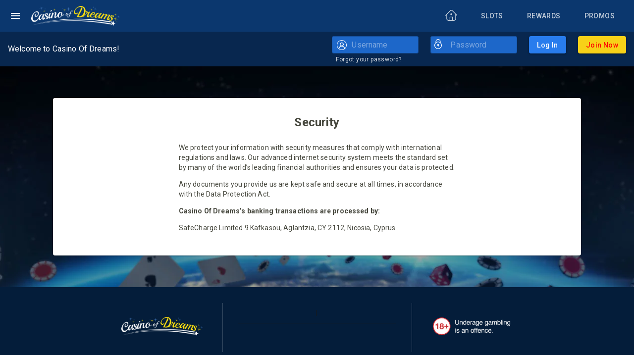

--- FILE ---
content_type: text/html; charset=UTF-8
request_url: https://www.casinoofdreams.uk/security/
body_size: 34916
content:
<!DOCTYPE html>
<html class="no-js" lang="en">
<head>
    <title>Welcome to Casino Of Dreams</title>
    <meta name="description" content="At Casino Of Dreams you get Free spins on slots! T&amp;Cs Apply">
    <meta http-equiv="Content-Type" content="text/html;" charset="utf-8">
    <meta name="viewport" content="width=device-width, maximum-scale=1.0, initial-scale=1, shrink-to-fit=no">
    
    <link rel="preconnect" href="https://morpheus.bingosys.net">
    <link rel="preconnect" href="https://fonts.googleapis.com">
    <link rel="preconnect" href="https://fonts.gstatic.com">
    <link rel="icon" href="https://images2.broadwaygaming.com/content/Morpheus/cod-uk/favicon/favicon.ico"><!-- 32×32 -->
    <link rel="apple-touch-icon" href="https://images2.broadwaygaming.com/content/Morpheus/cod-uk/favicon/apple-touch-icon.png"><!-- 180×180 -->
    
    <link rel="stylesheet" media="print" onload="this.onload=null;this.removeAttribute('media');" href="https://fonts.googleapis.com/css2?family=Roboto:wght@300;400;500;700&display=swap" />

            <!-- OneTrust Cookies Consent Notice start -->
    <script type="text/javascript" src="https://cdn-ukwest.onetrust.com/consent/522f8f1c-fdd7-4bc8-82c7-3f9221cc3949/OtAutoBlock.js" ></script>
    <script src="https://cdn-ukwest.onetrust.com/scripttemplates/otSDKStub.js"  type="text/javascript" charset="UTF-8" data-domain-script="522f8f1c-fdd7-4bc8-82c7-3f9221cc3949" ></script>
    <script type="text/javascript">
        function OptanonWrapper() { }
    </script>
    <!-- OneTrust Cookies Consent Notice end -->
    
    
        <!-- Google Tag Manager -->
    <script>(function(w,d,s,l,i){w[l]=w[l]||[];w[l].push({'gtm.start':
                new Date().getTime(),event:'gtm.js'});var f=d.getElementsByTagName(s)[0],
            j=d.createElement(s),dl=l!='dataLayer'?'&l='+l:'';j.async=true;j.src=
            'https://www.googletagmanager.com/gtm.js?id='+i+dl;f.parentNode.insertBefore(j,f);
        })(window,document,'script','dataLayer','GTM-NVMXRD');</script>
    <!-- End Google Tag Manager. -->

    
    <script>
                let payload = {};
        var MORPHEUS = {"enviroment":{"geoIp":"us","market":"uk","lang":"","isLoggedIn":false,"isStaging":false,"isMobile":false,"isEmbedded":false,"browser":"ClaudeBot","os":"Mac OS X","device":"Bot"},"session":{"store":"Q3s4Wz8s4xEMDzLfJLSmmFAr5AOYlLSf4kg4KdGM","broker":"7391b1a6-63a5-af64-1626-31a6383f4a55","authenticator":null},"core":{"cookieBanner":true,"username":null,"playerId":null,"lastLogin":null,"currency":"GBP","extended":{"lf":true,"sf":true},"brandConfig":{"service":"cod","appCdnUrl":"https:\/\/morpheus.bingosys.net","appVersion":1,"baseURL":"https:\/\/www.casinoofdreams.uk\/","brandEmail":"","brandName":"Casino Of Dreams","cdnBrandPath":"cod-uk","cdnUrl":"https:\/\/morpheus.broadwaygaming.com","externalServices":{"google":{"sendConsentInRegistration":true,"gtm":{"enabled":true,"id":"GTM-NVMXRD"},"optimize":{"enabled":false}},"onetrust":{"enabled":true,"key":"522f8f1c-fdd7-4bc8-82c7-3f9221cc3949"},"tracking":{"snapchat":{"enabled":false,"pixelId":null},"microsoft":{"enabled":false,"pixelId":null}},"trustPilot":{"enabled":true,"externalCodeURL":"https:\/\/widget.trustpilot.com\/bootstrap\/v5\/tp.widget.bootstrap.min.js","templateId":"539ad0ffdec7e10e686debd7","businessUnitId":"5710bb410000ff00058b8c49","theme":"dark"},"loggly":{"enabled":true,"key":"087a7529-b2e9-4d3e-88f6-72ccd2e94cb9","externalCodeURL":"https:\/\/cloudfront.loggly.com\/js\/loggly.tracker-latest.min.js"},"zendesk":{"chat":{"enabled":false,"version":"v1","externalCodeURL":"https:\/\/static.zdassets.com\/ekr\/snippet.js?key=751db008-0aa7-4a96-8673-6c168bb1e79b"},"helpCenter":{"enabled":true,"helpCenterURL":"https:\/\/help.casinoofdreams.com\/"}},"sentry":{"enabled":true}},"features":{"sgWeekEnabled":false,"bingoRooms":{"isDFRoomsEnabled":false,"includeDFInBingoHistory":false,"multiTimeRooms":{"5090":[[900,1200],[1900,2300]]},"dfRoomSettings":[{"isActive":true,"dfId":"1","roomName":"Top of the Shop","openHour":null,"closeHour":null,"image":"https:\/\/images2.broadwaygaming.com\/content\/BingoRooms\/Shared\/BP-31707_Top-of-the-Shop","roomId":"1478676050367230266","gameType":90,"roomMessage":null},{"isActive":true,"dfId":"4","roomName":"Mystery Jackpot","openHour":9,"closeHour":23,"image":"https:\/\/images2.broadwaygaming.com\/content\/BingoRooms\/Shared\/mystery-jackpot","roomId":"1478676050367230578","gameType":75,"roomMessage":"Please note the Full House prize for each game in this room will only be revealed 10 seconds before the game begins. Full House prizes range from \u00a310-\u00a3500."},{"isActive":false,"dfId":"5","roomName":"Equal Odds","openHour":18,"closeHour":22,"image":"https:\/\/images2.broadwaygaming.com\/content\/BingoRooms\/Shared\/BP-33379_EqualOddsRoom_BingoRoomImage","roomId":"1478676050367230579","gameType":90,"roomMessage":"Please note the games in this room play from 6-10pm everyday."},{"isActive":true,"dfId":"6","roomName":"Bingo Deal","openHour":null,"closeHour":null,"image":"https:\/\/images2.broadwaygaming.com\/content\/BingoRooms\/Shared\/DF-BingoDeal","roomId":"1478676050367230580","gameType":52,"roomMessage":null}]},"dailyDeal":{"masterGroup":"DD_MASTERGROUP","terms":"Applicable to those who have deposited \u00a310 or more in the last 7 days."},"spinTheWheel":{"enabled":false},"rewards":{"enabled":true,"schemeName":"Dream Rewards"},"imageCdn":{"useNewCdn":true},"applePay":{"enabled":true,"script":"https:\/\/cdn.safecharge.com\/safecharge_resources\/v1\/sc_applepay.min.js"},"registration":{"occupation":{"enabled":false}},"freeSpins":{"enabled":true,"mgs":[{"name":"12 Masks of Fire Drum Frenzy","gcid":"1478676050367234216","mid":102261,"cid":[50300,40300]},{"name":"12 Masks of Fire Drums","gcid":"1478676050367233204","mid":101419,"cid":[50300,40300]},{"name":"12 Pots of Gold Drums","gcid":"1478676050367233205","mid":101419,"cid":[50303,40303]},{"name":"9 Mad Hats","gcid":"1478676050367233216","mid":18662,"cid":[50306,40306]},{"name":"9 Masks of Fire","gcid":"1478676050367226745","mid":18662,"cid":[50300,40300]},{"name":"9 Pots of Gold","gcid":"1478676050367226771","mid":18662,"cid":[50301,40301]},{"name":"Bass Cash Deluxe","gcid":"1478676050367233307","mid":101859,"cid":[50300,40300]},{"name":"Blazing Bison Gold Blitz","gcid":"1478676050367228765","mid":18763,"cid":[50302,40302]},{"name":"Blazing Bison Gold Blitz Extreme","gcid":"1478676050367233312","mid":101055,"cid":[50305,40305]},{"name":"Blazing Bison Gold Blitz Ultimate DOUBLE X","gcid":"1478676050367234382","mid":102540,"cid":[50300,40300]},{"name":"Chili Fusion","gcid":"1478676050367234381","mid":102246,"cid":[50300,40300]},{"name":"Coco-Loco Cash","gcid":"1478676050367233717","mid":101987,"cid":[50300,40300]},{"name":"Coin Collect: Piggy Patrons","gcid":"1478676050367234283","mid":101948,"cid":[50301,40301]},{"name":"Fire and Roses Gold Blitz Fortune Tower","gcid":"1478676050367234869","mid":101902,"cid":[50302,40302]},{"name":"Fire and Roses Joker","gcid":"1478676050367229551","mid":100473,"cid":[50300,40300]},{"name":"Fire and Roses Joker 2 All-In","gcid":"1478676050367233377","mid":101629,"cid":[50300,40300]},{"name":"Fire and Roses Jolly Joker","gcid":"1478676050367229881","mid":100473,"cid":[50303,40303]},{"name":"Fishin' BIGGER Pots Of Gold","gcid":"1478676050367226749","mid":100150,"cid":[50300,40300]},{"name":"Fishin' Christmas Pots Of Gold","gcid":"1478676050367227372","mid":22729,"cid":[50302,40302]},{"name":"Fishin' Pots Of Gold","gcid":"1478676050367226766","mid":22729,"cid":[50300,40300]},{"name":"Fishin' Pots of Gold: Gold Blitz","gcid":"1478676050367229062","mid":18763,"cid":[50304,40304]},{"name":"Fishin' Pots of Gold: Gold Blitz Extreme","gcid":"1478676050367233375","mid":101055,"cid":[50303,40303]},{"name":"Fishin' Triple Pots of Gold","gcid":"1478676050367233754","mid":101625,"cid":[50300,40300]},{"name":"Give Me Gold: Mine n' Shine","gcid":"1478676050367233359","mid":101653,"cid":[50303,40303]},{"name":"Give Me Gold: Mo Fish","gcid":"1478676050367234881","mid":102269,"cid":[50300,40300]},{"name":"Gold Blitz","gcid":"1478676050367227438","mid":18763,"cid":[50301,40301]},{"name":"Gold Blitz Extreme","gcid":"1478676050367233357","mid":101055,"cid":[50300,40300]},{"name":"Gold Blitz Fortunes","gcid":"1478676050367233109","mid":101821,"cid":[50300,40300]},{"name":"Gold Blitz Ultimate","gcid":"1478676050367233356","mid":101791,"cid":[50300,40300]},{"name":"Immortal Romance II","gcid":"1478676050367233347","mid":100857,"cid":[50300,40300]},{"name":"Links of Ra ASSEMBL'EM","gcid":"1478676050367234868","mid":102240,"cid":[50300,40300]},{"name":"Lucky Leprechaun","gcid":"631486438021664768","mid":10374,"cid":[50300,40300]},{"name":"Mining Pots of Gold","gcid":"1478676050367229884","mid":100955,"cid":[50300,40300]},{"name":"Noble Sky","gcid":"1478676050367233291","mid":10842,"cid":[50300,40300]},{"name":"Queens of Ra: Coin Collect","gcid":"1478676050367233286","mid":101948,"cid":[50300,40300]},{"name":"Rising Rewards","gcid":"1478676050367229782","mid":100473,"cid":[50301,40301]},{"name":"Starlite Fruits","gcid":"1478676050367226768","mid":10851,"cid":[50301,40301]},{"name":"Team Santa Power Combo","gcid":"1478676050367233273","mid":101113,"cid":[50301,40301]},{"name":"Thunder Riches: Buffalo","gcid":"1478676050367234215","mid":102112,"cid":[50300,40300]},{"name":"Thunderstruck Stormchaser","gcid":"1478676050367233269","mid":10992,"cid":[50300,40300]},{"name":"Thunderstruck Wild Lightning","gcid":"1478676050367226739","mid":10878,"cid":[50300,40300]},{"name":"Wolf Blaze Megaways","gcid":"1478676050367227504","mid":18710,"cid":[50305,40305]},{"name":"Wolf Prime Deluxe","gcid":"1478676050367233264","mid":101859,"cid":[50301,40301]},{"name":"Fishin' Triple Christmas Pots of Gold","gcid":"1478676050367235134","mid":101625,"cid":[50303,40303]},{"name":"Gold Blitz Express","gcid":"1478676050367235137","mid":102378,"cid":[50300,40300]}]},"documentUpload":{"enabled":true},"checkforVerificationMessagesOnLogin":true,"saferGamblingWeek":{"startDate":"11\/17\/2025 00:00","endDate":"11\/23\/2025 23:59","visibilityStartDate":"11\/13\/2025 00:00","visibilityEndDate":"11\/23\/2025 23:59"},"newPtrChangesEnabled":true,"banking":{"showProtectionfOfFunds":true},"websockets":{"v2Enabled":false},"promotions":{"take":250},"gambitGames":{"enabled":true,"matchThree":{"enabled":true,"mastergroupPrefix":"MATCHTHREE_","prizePrefix":"XMAS25"}}},"fonts":["https:\/\/fonts.googleapis.com\/css2?family=Roboto:wght@300;400;500;700&display=swap"],"jsVersion":"25.1.3","landingPages":{"landingPagesEnabled":true,"newPlayerHomepageEnabled":false,"defaultLandingPage":"\/lost-campaign\/","redirectAllToDefault":false,"redirectNonExistentLPsToHomepage":true,"jsVersion":"0.0.9.1","externalToolEnabled":true},"licenseDetails":{"ukgcLicenseNumber":"39075","ukgcLicenseURL":"https:\/\/registers.gamblingcommission.gov.uk\/39075","maltaLicenseNumber":"MGA\/B2C\/184\/2010","maltaLicenseURL":"https:\/\/www.authorisation.mga.org.mt\/verification.aspx?lang=en&company=9e9d30e6-af1d-41be-bef0-f4796aa42488"},"maintenanceMode":{"brand":false},"market":"UK","marketingPreference":{"enabled":true,"comms":{"regpage":{"version":2,"masterToggleText":"I  want to stay up to date on all <strong>free spins & casino offers<\/strong> from {{BRAND_NAME}}","productsText":"I want offers for:","methodsText":"Send me offers by:","selectAllProductsOnAnyOptIn":true,"selectAllMethodsOnAnyOptIn":true,"showChannelOptionsByDefault":true,"showProductOptionsByDefault":true,"showMasterToggle":true,"areYouSureEnabled":true},"login":{"noProductsSelectedText":"Please select at least one product","noChannelsSelectedText":"Please select at least one channel","fullyOptedIn":{"allowEditing":false,"message":"We're updating our marketing preference system and need your confirmation to <strong>receive free spins & exclusive bonuses for {{PRODUCTS}}<\/strong>.","cta":"Yes - Opt Me In To All"},"partiallyOptedIn":{"allowEditing":false,"message":"We're updating our marketing preference system and need your confirmation to <strong>receive free spins & exclusive bonuses for {{PRODUCTS}}<\/strong>.","cta":"Yes - Opt Me In To All"},"notOptedIn":{"allowEditing":true,"message":"We're updating our marketing preference system and need your confirmation to <strong>receive free spins & exclusive bonuses for {{PRODUCTS}}<\/strong>.","cta":"Yes - Opt Me In To All"},"registration":{"allowEditing":true,"message":"I want to stay up to date on all <strong>free spins & casino offers<\/strong> from {{BRAND_NAME}}","cta":"Yes - Opt Me In To All"},"footerText":"If you would like to change these settings, please go to My Account."},"myAccount":[]},"options":{"products":[{"Slots":{"label":"Casino"}}],"channels":["Email","Sms","Post"]}},"morpheus":{"jsBuildPath":"\/javascript\/build1","jsVendorPath":"\/javascript\/vendor","temp":{"jsBuildPath":"\/morpheus\/javascript","jsVendorPath":"\/morpheus\/javascript\/vendor","jsVersion":"26.1.1"}},"regulated":{"bonusMoneyRulesStrapline":"10x casino wagering required. Game weighting applies. 2 day bonus expiry. eWallets excluded. T&Cs apply. 18+ GambleAware.org","bonusMoneyRulesStraplineNewPlayer":"Offer valid 48 hours after registration. Debit cards only. 10x casino wagering required. Game weighting applies. 2-day bonus expiry. T&Cs apply. 18+ GambleAware.org.","bonusMoneyRulesStraplineLandingPage":"Offer valid 48 hours after registration. Debit cards only. 10x casino wagering required. Game weighting applies. 2-day bonus expiry. T&Cs apply. 18+ GambleAware.org."},"sharedImagesId":"CasinoOfDreams","supportEmail":"support@casinoofdreams.com","brandTheme":"cd","siteCode":"coduk"}},"personal":null,"routes":{"service":"routes","acceptCookies":"\/api\/account-validation\/accept-cookies","appVersion":1,"bingoRooms":"\/api\/bingo\/rooms\/v2","bingoRoomsV3":"\/api\/bingo\/rooms\/v3","content":{"promotions":"\/api\/promotions\/list","rgConfig":"\/api\/rg\/uk\/config","getContentPage":"\/get-page\/"},"footerLinks":{"aboutUs":["\/about-us"],"Support":["\/help","\/responsible-gambling","\/player-protection","\/security","\/account-verification"],"terms":["\/terms-and-conditions","\/terms-and-conditions\/changelog","\/promotional-terms","\/cookie-policy","\/bingo-rules","\/payout-rates","\/protection-of-funds","\/fb-competitions-terms-and-conditions"]},"home":"\/","jsVersion":"0.0.29","login":"\/api\/login\/do","market":"UK","ping":"\/ping","recover":{"password":"\/api\/account-validation\/password\/request\/","update":"\/api\/account-validation\/password\/update"},"recoverMyPasswordLandingPage":"\/recover-my-password","register":{"config":"\/api\/register\/config","signup":"\/api\/register\/do","username":"\/api\/register\/username","email":"\/api\/register\/email","phone":"\/api\/register\/phone","postcode":"\/api\/register\/postcode"},"rg":{"uk":{"config":"\/api\/rg\/uk\/config"}},"smartLobby":"\/smartlobby\/v2","updates":{"suspended":"\/updates\/account-blacklisted","blacklisted":"\/updates\/account-banned","closed":"\/updates\/account-closed","closedNoDocs":"\/updates\/account-closed-docs-outstanding","closedNoDocsEdd":"\/updates\/account-closed-docs-outstanding-edd","pendingAid":"\/updates\/account-pending-aid","selfExcluded":"\/updates\/account-self-excluded","takeABreak":"\/updates\/account-taking-a-break","gamstopLogin":"\/updates\/account-gamstop-login-restricted","lockedAccount":"\/updates\/account-locked","toManyFailedLogins":"\/updates\/to-many-failed-login-attempts","gamestopRegsitration":"\/updates\/account-gamstop-registration-restricted","restrictedCountry":"\/updates\/login-restricted-country","restrictedNetwork":"\/updates\/login-restricted-network","restrictedRegCountry":"\/updates\/registration-restricted-country","restrictedRegNetwork":"\/updates\/registration-restricted-network","systemError":"\/updates\/fatal-system-error","contactCS":"\/updates\/contact-cs","toManyPasswordRecoveries":"\/updates\/contact-cs","blockedDueToGeography":"\/updates\/login-restricted-country"},"validate-credentials":"\/api\/login\/validate-credentials"},"products":null,"account":null,"bootEnvironment":null};
        var PAGE = {"lang":"en","urlPath":"\/","title":"Welcome to Casino Of Dreams","description":"At Casino Of Dreams you get Free spins on slots! T&Cs Apply","seoNoIndex":false,"content":"   ","options":[],"status":3,"modifiedDate":1659451179,"brand":"coduk"};
    </script>
    <style>
        html {
            overflow-y: scroll;
        }

        body{
            margin: 0;
        }

        .loader-box {
            position: absolute;
            top: 50%;
            left: 50%;
            transform: translate(-50%, -50%);
            transition: all .2s ease;
            display: flex;
            flex-direction: column;
        }

        .loader-main {
            width: 300px;
            height: 150px;
            margin: 1em auto;
            background: transparent url('https://images2.broadwaygaming.com/content/Morpheus/cod-uk/logo.webp') center center/contain no-repeat;
        }
        body,html{height:100%;width:100%}#app{align-items:stretch;display:flex;flex-direction:column;min-height:100%;position:relative}/*main{flex-grow:1}footer,header,main{flex-shrink:0}*/.text-center{text-align:center}.alignItemsCenter{-webkit-box-align:center;-ms-flex-align:center;-webkit-box-pack:center;-ms-flex-pack:center;align-items:center;display:flex;justify-content:center}small{font-size:75%}.switch-wrapper{position:relative}.switch-wrapper>div{position:absolute}body .MuiButton-label>span{display:flex}body #launcher{display:none}body.show-zd #launcher{display:block}@media print,screen and (max-width:39.99875em){body.show-zd #launcher{z-index:10!important}body.show-zd:not(.login-page) #launcher{bottom:48px!important;margin:16px!important}}@media print,screen and (min-width:64em){.scroll-lock{overflow:hidden;padding-right:17px}}#app.loaded:not(:empty)~#loader-container{display:none!important}#loader-container{height:100vh;left:0;position:fixed;top:0;width:100vw;z-index:10000}.loader-box{-webkit-box-align:center;-ms-flex-align:center;-webkit-box-pack:center;-ms-flex-pack:center;align-items:center;display:flex;height:100%;justify-content:center}.loader-main{background-size:contain}.cod-uk #loader-container{background:#08274f}.fantastico-uk #loader-container{background:#07484d}.lucky-uk #loader-container{background:#000}.butlers-uk #loader-container{background:#542374}.diamond-uk #loader-container{background:#420352}.diamond-uk .loader-main{height:120px;width:200px}.dotty-uk #loader-container{background:#db0019}.glossy-uk #loader-container{background:#deedef}.rosy-uk #loader-container{background:#248da5}.align-left{justify-content:flex-start}.align-right{justify-content:flex-end}.align-center{justify-content:center}.align-justify{justify-content:space-between}.align-spaced{justify-content:space-around}.align-left.vertical.menu>li>a{justify-content:flex-start}.align-right.vertical.menu>li>a{justify-content:flex-end}.align-center.vertical.menu>li>a{justify-content:center}.align-top{align-items:flex-start}.align-self-top{align-self:flex-start}.align-bottom{align-items:flex-end}.align-self-bottom{align-self:flex-end}.align-middle{align-items:center}.align-self-middle{-ms-grid-row-align:center;align-self:center}.align-stretch{align-items:stretch}.align-self-stretch{-ms-grid-row-align:stretch;align-self:stretch}.align-center-middle{-webkit-box-pack:center;-ms-flex-pack:center;-webkit-box-align:center;-ms-flex-align:center;align-content:center;align-items:center;justify-content:center}.small-order-1{order:1}.small-order-2{order:2}.small-order-3{order:3}.small-order-4{order:4}.small-order-5{order:5}.small-order-6{order:6}@media print,screen and (min-width:40em){.medium-order-1{order:1}.medium-order-2{order:2}.medium-order-3{order:3}.medium-order-4{order:4}.medium-order-5{order:5}.medium-order-6{order:6}}@media print,screen and (min-width:64em){.large-order-1{order:1}.large-order-2{order:2}.large-order-3{order:3}.large-order-4{order:4}.large-order-5{order:5}.large-order-6{order:6}}@media screen and (min-width:80em){.xlarge-order-1{order:1}.xlarge-order-2{order:2}.xlarge-order-3{order:3}.xlarge-order-4{order:4}.xlarge-order-5{order:5}.xlarge-order-6{order:6}}.flex-container{display:flex}.flex-child-auto{flex:1 1 auto}.flex-child-grow{flex:1 0 auto}.flex-child-shrink{flex:0 1 auto}.flex-dir-row{flex-direction:row}.flex-dir-row-reverse{flex-direction:row-reverse}.flex-dir-column{flex-direction:column}.flex-dir-column-reverse{flex-direction:column-reverse}@media print,screen and (min-width:40em){.medium-flex-container{display:flex}.medium-flex-child-auto{flex:1 1 auto}.medium-flex-child-grow{flex:1 0 auto}.medium-flex-child-shrink{flex:0 1 auto}.medium-flex-dir-row{flex-direction:row}.medium-flex-dir-row-reverse{flex-direction:row-reverse}.medium-flex-dir-column{flex-direction:column}.medium-flex-dir-column-reverse{flex-direction:column-reverse}}@media print,screen and (min-width:64em){.large-flex-container{display:flex}.large-flex-child-auto{flex:1 1 auto}.large-flex-child-grow{flex:1 0 auto}.large-flex-child-shrink{flex:0 1 auto}.large-flex-dir-row{flex-direction:row}.large-flex-dir-row-reverse{flex-direction:row-reverse}.large-flex-dir-column{flex-direction:column}.large-flex-dir-column-reverse{flex-direction:column-reverse}}@media screen and (min-width:80em){.xlarge-flex-container{display:flex}.xlarge-flex-child-auto{flex:1 1 auto}.xlarge-flex-child-grow{flex:1 0 auto}.xlarge-flex-child-shrink{flex:0 1 auto}.xlarge-flex-dir-row{flex-direction:row}.xlarge-flex-dir-row-reverse{flex-direction:row-reverse}.xlarge-flex-dir-column{flex-direction:column}.xlarge-flex-dir-column-reverse{flex-direction:column-reverse}}.row{display:flex;flex-flow:row wrap;margin-left:auto;margin-right:auto;max-width:100rem}.row .row{margin-left:-.625rem;margin-right:-.625rem}@media print,screen and (min-width:40em){.row .row{margin-left:-.9375rem;margin-right:-.9375rem}}@media print,screen and (min-width:64em){.row .row{margin-left:-.9375rem;margin-right:-.9375rem}}@media screen and (min-width:80em){.row .row{margin-left:-.9375rem;margin-right:-.9375rem}}.row .row.collapse{margin-left:0;margin-right:0}.row.expanded{max-width:none}.row.expanded .row{margin-left:auto;margin-right:auto}.row:not(.expanded) .row{max-width:none}.row.collapse>.column,.row.collapse>.columns{padding-left:0;padding-right:0}.row.collapse>.column>.row,.row.collapse>.columns>.row,.row.is-collapse-child{margin-left:0;margin-right:0}.column,.columns{flex:1 1 0px;min-width:0;padding-left:.625rem;padding-right:.625rem}@media print,screen and (min-width:40em){.column,.columns{padding-left:.9375rem;padding-right:.9375rem}}.column.row.row,.row.row.columns{display:block;float:none}.row .column.row.row,.row .row.row.columns{margin-left:0;margin-right:0;padding-left:0;padding-right:0}.small-1{flex:0 0 8.3333333333%;max-width:8.3333333333%}.small-offset-0{margin-left:0}.small-2{flex:0 0 16.6666666667%;max-width:16.6666666667%}.small-offset-1{margin-left:8.3333333333%}.small-3{flex:0 0 25%;max-width:25%}.small-offset-2{margin-left:16.6666666667%}.small-4{flex:0 0 33.3333333333%;max-width:33.3333333333%}.small-offset-3{margin-left:25%}.small-5{flex:0 0 41.6666666667%;max-width:41.6666666667%}.small-offset-4{margin-left:33.3333333333%}.small-6{flex:0 0 50%;max-width:50%}.small-offset-5{margin-left:41.6666666667%}.small-7{flex:0 0 58.3333333333%;max-width:58.3333333333%}.small-offset-6{margin-left:50%}.small-8{flex:0 0 66.6666666667%;max-width:66.6666666667%}.small-offset-7{margin-left:58.3333333333%}.small-9{flex:0 0 75%;max-width:75%}.small-offset-8{margin-left:66.6666666667%}.small-10{flex:0 0 83.3333333333%;max-width:83.3333333333%}.small-offset-9{margin-left:75%}.small-11{flex:0 0 91.6666666667%;max-width:91.6666666667%}.small-offset-10{margin-left:83.3333333333%}.small-12{flex:0 0 100%;max-width:100%}.small-offset-11{margin-left:91.6666666667%}.small-up-1{flex-wrap:wrap}.small-up-1>.column,.small-up-1>.columns{flex:0 0 100%;max-width:100%}.small-up-2{flex-wrap:wrap}.small-up-2>.column,.small-up-2>.columns{flex:0 0 50%;max-width:50%}.small-up-3{flex-wrap:wrap}.small-up-3>.column,.small-up-3>.columns{flex:0 0 33.3333333333%;max-width:33.3333333333%}.small-up-4{flex-wrap:wrap}.small-up-4>.column,.small-up-4>.columns{flex:0 0 25%;max-width:25%}.small-up-5{flex-wrap:wrap}.small-up-5>.column,.small-up-5>.columns{flex:0 0 20%;max-width:20%}.small-up-6{flex-wrap:wrap}.small-up-6>.column,.small-up-6>.columns{flex:0 0 16.6666666667%;max-width:16.6666666667%}.small-up-7{flex-wrap:wrap}.small-up-7>.column,.small-up-7>.columns{flex:0 0 14.2857142857%;max-width:14.2857142857%}.small-up-8{flex-wrap:wrap}.small-up-8>.column,.small-up-8>.columns{flex:0 0 12.5%;max-width:12.5%}.small-collapse>.column,.small-collapse>.columns{padding-left:0;padding-right:0}.small-uncollapse>.column,.small-uncollapse>.columns{padding-left:.625rem;padding-right:.625rem}@media print,screen and (min-width:40em){.medium-1{flex:0 0 8.3333333333%;max-width:8.3333333333%}.medium-offset-0{margin-left:0}.medium-2{flex:0 0 16.6666666667%;max-width:16.6666666667%}.medium-offset-1{margin-left:8.3333333333%}.medium-3{flex:0 0 25%;max-width:25%}.medium-offset-2{margin-left:16.6666666667%}.medium-4{flex:0 0 33.3333333333%;max-width:33.3333333333%}.medium-offset-3{margin-left:25%}.medium-5{flex:0 0 41.6666666667%;max-width:41.6666666667%}.medium-offset-4{margin-left:33.3333333333%}.medium-6{flex:0 0 50%;max-width:50%}.medium-offset-5{margin-left:41.6666666667%}.medium-7{flex:0 0 58.3333333333%;max-width:58.3333333333%}.medium-offset-6{margin-left:50%}.medium-8{flex:0 0 66.6666666667%;max-width:66.6666666667%}.medium-offset-7{margin-left:58.3333333333%}.medium-9{flex:0 0 75%;max-width:75%}.medium-offset-8{margin-left:66.6666666667%}.medium-10{flex:0 0 83.3333333333%;max-width:83.3333333333%}.medium-offset-9{margin-left:75%}.medium-11{flex:0 0 91.6666666667%;max-width:91.6666666667%}.medium-offset-10{margin-left:83.3333333333%}.medium-12{flex:0 0 100%;max-width:100%}.medium-offset-11{margin-left:91.6666666667%}.medium-up-1{flex-wrap:wrap}.medium-up-1>.column,.medium-up-1>.columns{flex:0 0 100%;max-width:100%}.medium-up-2{flex-wrap:wrap}.medium-up-2>.column,.medium-up-2>.columns{flex:0 0 50%;max-width:50%}.medium-up-3{flex-wrap:wrap}.medium-up-3>.column,.medium-up-3>.columns{flex:0 0 33.3333333333%;max-width:33.3333333333%}.medium-up-4{flex-wrap:wrap}.medium-up-4>.column,.medium-up-4>.columns{flex:0 0 25%;max-width:25%}.medium-up-5{flex-wrap:wrap}.medium-up-5>.column,.medium-up-5>.columns{flex:0 0 20%;max-width:20%}.medium-up-6{flex-wrap:wrap}.medium-up-6>.column,.medium-up-6>.columns{flex:0 0 16.6666666667%;max-width:16.6666666667%}.medium-up-7{flex-wrap:wrap}.medium-up-7>.column,.medium-up-7>.columns{flex:0 0 14.2857142857%;max-width:14.2857142857%}.medium-up-8{flex-wrap:wrap}.medium-up-8>.column,.medium-up-8>.columns{flex:0 0 12.5%;max-width:12.5%}}@media print,screen and (min-width:40em)and (min-width:40em){.medium-expand{flex:1 1 0px}}.row.medium-unstack>.column,.row.medium-unstack>.columns{flex:0 0 100%}@media print,screen and (min-width:40em){.row.medium-unstack>.column,.row.medium-unstack>.columns{flex:1 1 0px}.medium-collapse>.column,.medium-collapse>.columns{padding-left:0;padding-right:0}.medium-uncollapse>.column,.medium-uncollapse>.columns{padding-left:.9375rem;padding-right:.9375rem}}@media print,screen and (min-width:64em){.large-1{flex:0 0 8.3333333333%;max-width:8.3333333333%}.large-offset-0{margin-left:0}.large-2{flex:0 0 16.6666666667%;max-width:16.6666666667%}.large-offset-1{margin-left:8.3333333333%}.large-3{flex:0 0 25%;max-width:25%}.large-offset-2{margin-left:16.6666666667%}.large-4{flex:0 0 33.3333333333%;max-width:33.3333333333%}.large-offset-3{margin-left:25%}.large-5{flex:0 0 41.6666666667%;max-width:41.6666666667%}.large-offset-4{margin-left:33.3333333333%}.large-6{flex:0 0 50%;max-width:50%}.large-offset-5{margin-left:41.6666666667%}.large-7{flex:0 0 58.3333333333%;max-width:58.3333333333%}.large-offset-6{margin-left:50%}.large-8{flex:0 0 66.6666666667%;max-width:66.6666666667%}.large-offset-7{margin-left:58.3333333333%}.large-9{flex:0 0 75%;max-width:75%}.large-offset-8{margin-left:66.6666666667%}.large-10{flex:0 0 83.3333333333%;max-width:83.3333333333%}.large-offset-9{margin-left:75%}.large-11{flex:0 0 91.6666666667%;max-width:91.6666666667%}.large-offset-10{margin-left:83.3333333333%}.large-12{flex:0 0 100%;max-width:100%}.large-offset-11{margin-left:91.6666666667%}.large-up-1{flex-wrap:wrap}.large-up-1>.column,.large-up-1>.columns{flex:0 0 100%;max-width:100%}.large-up-2{flex-wrap:wrap}.large-up-2>.column,.large-up-2>.columns{flex:0 0 50%;max-width:50%}.large-up-3{flex-wrap:wrap}.large-up-3>.column,.large-up-3>.columns{flex:0 0 33.3333333333%;max-width:33.3333333333%}.large-up-4{flex-wrap:wrap}.large-up-4>.column,.large-up-4>.columns{flex:0 0 25%;max-width:25%}.large-up-5{flex-wrap:wrap}.large-up-5>.column,.large-up-5>.columns{flex:0 0 20%;max-width:20%}.large-up-6{flex-wrap:wrap}.large-up-6>.column,.large-up-6>.columns{flex:0 0 16.6666666667%;max-width:16.6666666667%}.large-up-7{flex-wrap:wrap}.large-up-7>.column,.large-up-7>.columns{flex:0 0 14.2857142857%;max-width:14.2857142857%}.large-up-8{flex-wrap:wrap}.large-up-8>.column,.large-up-8>.columns{flex:0 0 12.5%;max-width:12.5%}}@media print,screen and (min-width:64em)and (min-width:64em){.large-expand{flex:1 1 0px}}.row.large-unstack>.column,.row.large-unstack>.columns{flex:0 0 100%}@media print,screen and (min-width:64em){.row.large-unstack>.column,.row.large-unstack>.columns{flex:1 1 0px}.large-collapse>.column,.large-collapse>.columns{padding-left:0;padding-right:0}.large-uncollapse>.column,.large-uncollapse>.columns{padding-left:.9375rem;padding-right:.9375rem}}@media screen and (min-width:80em){.xlarge-1{flex:0 0 8.3333333333%;max-width:8.3333333333%}.xlarge-offset-0{margin-left:0}.xlarge-2{flex:0 0 16.6666666667%;max-width:16.6666666667%}.xlarge-offset-1{margin-left:8.3333333333%}.xlarge-3{flex:0 0 25%;max-width:25%}.xlarge-offset-2{margin-left:16.6666666667%}.xlarge-4{flex:0 0 33.3333333333%;max-width:33.3333333333%}.xlarge-offset-3{margin-left:25%}.xlarge-5{flex:0 0 41.6666666667%;max-width:41.6666666667%}.xlarge-offset-4{margin-left:33.3333333333%}.xlarge-6{flex:0 0 50%;max-width:50%}.xlarge-offset-5{margin-left:41.6666666667%}.xlarge-7{flex:0 0 58.3333333333%;max-width:58.3333333333%}.xlarge-offset-6{margin-left:50%}.xlarge-8{flex:0 0 66.6666666667%;max-width:66.6666666667%}.xlarge-offset-7{margin-left:58.3333333333%}.xlarge-9{flex:0 0 75%;max-width:75%}.xlarge-offset-8{margin-left:66.6666666667%}.xlarge-10{flex:0 0 83.3333333333%;max-width:83.3333333333%}.xlarge-offset-9{margin-left:75%}.xlarge-11{flex:0 0 91.6666666667%;max-width:91.6666666667%}.xlarge-offset-10{margin-left:83.3333333333%}.xlarge-12{flex:0 0 100%;max-width:100%}.xlarge-offset-11{margin-left:91.6666666667%}.xlarge-up-1{flex-wrap:wrap}.xlarge-up-1>.column,.xlarge-up-1>.columns{flex:0 0 100%;max-width:100%}.xlarge-up-2{flex-wrap:wrap}.xlarge-up-2>.column,.xlarge-up-2>.columns{flex:0 0 50%;max-width:50%}.xlarge-up-3{flex-wrap:wrap}.xlarge-up-3>.column,.xlarge-up-3>.columns{flex:0 0 33.3333333333%;max-width:33.3333333333%}.xlarge-up-4{flex-wrap:wrap}.xlarge-up-4>.column,.xlarge-up-4>.columns{flex:0 0 25%;max-width:25%}.xlarge-up-5{flex-wrap:wrap}.xlarge-up-5>.column,.xlarge-up-5>.columns{flex:0 0 20%;max-width:20%}.xlarge-up-6{flex-wrap:wrap}.xlarge-up-6>.column,.xlarge-up-6>.columns{flex:0 0 16.6666666667%;max-width:16.6666666667%}.xlarge-up-7{flex-wrap:wrap}.xlarge-up-7>.column,.xlarge-up-7>.columns{flex:0 0 14.2857142857%;max-width:14.2857142857%}.xlarge-up-8{flex-wrap:wrap}.xlarge-up-8>.column,.xlarge-up-8>.columns{flex:0 0 12.5%;max-width:12.5%}}@media screen and (min-width:80em)and (min-width:80em){.xlarge-expand{flex:1 1 0px}}.row.xlarge-unstack>.column,.row.xlarge-unstack>.columns{flex:0 0 100%}@media screen and (min-width:80em){.row.xlarge-unstack>.column,.row.xlarge-unstack>.columns{flex:1 1 0px}.xlarge-collapse>.column,.xlarge-collapse>.columns{padding-left:0;padding-right:0}.xlarge-uncollapse>.column,.xlarge-uncollapse>.columns{padding-left:.9375rem;padding-right:.9375rem}}.shrink{flex:0 0 auto;max-width:100%}.column-block{margin-bottom:1.25rem}.column-block>:last-child{margin-bottom:0}@media print,screen and (min-width:40em){.column-block{margin-bottom:1.875rem}.column-block>:last-child{margin-bottom:0}}
    </style>
</head>
<body class="cod-uk">

<noscript><iframe src="https://www.googletagmanager.com/ns.html?id=GTM-NVMXRD" height="0" width="0" style="display:none;visibility:hidden"></iframe></noscript>

<div id="app"></div>
<div id="loader-container">
    <div class="loader-box">
        <div class="loader-main"></div>
        <svg width="160px" height="20px" viewBox="0 0 128 16" xml:space="preserve">
            <path fill="#ffffff1a" d="M6.4,4.8A3.2,3.2,0,1,1,3.2,8,3.2,3.2,0,0,1,6.4,4.8Zm12.8,0A3.2,3.2,0,1,1,16,8,3.2,3.2,0,0,1,19.2,4.8ZM32,4.8A3.2,3.2,0,1,1,28.8,8,3.2,3.2,0,0,1,32,4.8Zm12.8,0A3.2,3.2,0,1,1,41.6,8,3.2,3.2,0,0,1,44.8,4.8Zm12.8,0A3.2,3.2,0,1,1,54.4,8,3.2,3.2,0,0,1,57.6,4.8Zm12.8,0A3.2,3.2,0,1,1,67.2,8,3.2,3.2,0,0,1,70.4,4.8Zm12.8,0A3.2,3.2,0,1,1,80,8,3.2,3.2,0,0,1,83.2,4.8ZM96,4.8A3.2,3.2,0,1,1,92.8,8,3.2,3.2,0,0,1,96,4.8Zm12.8,0A3.2,3.2,0,1,1,105.6,8,3.2,3.2,0,0,1,108.8,4.8Zm12.8,0A3.2,3.2,0,1,1,118.4,8,3.2,3.2,0,0,1,121.6,4.8Z"/>
            <g><path fill="#FFFFFF" d="M-42.7,3.84A4.16,4.16,0,0,1-38.54,8a4.16,4.16,0,0,1-4.16,4.16A4.16,4.16,0,0,1-46.86,8,4.16,4.16,0,0,1-42.7,3.84Zm12.8-.64A4.8,4.8,0,0,1-25.1,8a4.8,4.8,0,0,1-4.8,4.8A4.8,4.8,0,0,1-34.7,8,4.8,4.8,0,0,1-29.9,3.2Zm12.8-.64A5.44,5.44,0,0,1-11.66,8a5.44,5.44,0,0,1-5.44,5.44A5.44,5.44,0,0,1-22.54,8,5.44,5.44,0,0,1-17.1,2.56Z"/><animateTransform attributeName="transform" type="translate" values="23 0;36 0;49 0;62 0;74.5 0;87.5 0;100 0;113 0;125.5 0;138.5 0;151.5 0;164.5 0;178 0" calcMode="discrete" dur="1170ms" repeatCount="indefinite"/></g>
        </svg>
    </div>
</div>

<script type="text/javascript" src="https://morpheus.bingosys.net/morpheus/javascript/vendor/react@16.14.0/react.production.min.js"></script>
<script type="text/javascript" src="https://morpheus.bingosys.net/morpheus/javascript/vendor/react-dom@16.14.0/react-dom.production.min.js"></script>
<script type="text/javascript" src="https://morpheus.bingosys.net/morpheus/javascript/runtime.26.1.1.js"></script>
<script type="text/javascript" src="https://morpheus.bingosys.net/morpheus/javascript/app.26.1.1.js"></script>
<script type="text/javascript" src="https://morpheus.bingosys.net/morpheus/javascript/vendor.26.1.1.js"></script>
<script type="text/javascript" src="https://widget.trustpilot.com/bootstrap/v5/tp.widget.bootstrap.min.js" defer></script>
<script type="text/javascript" src="https://cloudfront.loggly.com/js/loggly.tracker-2.2.4.min.js" async></script>
<script>
    var _LTracker = _LTracker || [];
    _LTracker.push({
        'logglyKey': '087a7529-b2e9-4d3e-88f6-72ccd2e94cb9',
        'sendConsoleErrors': true,
        'tag': 'Frontend'
    });
</script>
</body>
</html>


--- FILE ---
content_type: application/javascript
request_url: https://morpheus.bingosys.net/morpheus/javascript/partials/1818.e67fbcaf.js
body_size: 9981
content:
/*! For license information please see 1818.e67fbcaf.js.LICENSE.txt */
"use strict";(self.webpackChunkmorpheus=self.webpackChunkmorpheus||[]).push([[1818],{27418:e=>{var t=Object.getOwnPropertySymbols,r=Object.prototype.hasOwnProperty,n=Object.prototype.propertyIsEnumerable;e.exports=function(){try{if(!Object.assign)return!1;var e=new String("abc");if(e[5]="de","5"===Object.getOwnPropertyNames(e)[0])return!1;for(var t={},r=0;r<10;r++)t["_"+String.fromCharCode(r)]=r;if("0123456789"!==Object.getOwnPropertyNames(t).map((function(e){return t[e]})).join(""))return!1;var n={};return"abcdefghijklmnopqrst".split("").forEach((function(e){n[e]=e})),"abcdefghijklmnopqrst"===Object.keys(Object.assign({},n)).join("")}catch(e){return!1}}()?Object.assign:function(e,o){for(var i,a,l=function(e){if(null==e)throw new TypeError("Object.assign cannot be called with null or undefined");return Object(e)}(e),s=1;s<arguments.length;s++){for(var u in i=Object(arguments[s]))r.call(i,u)&&(l[u]=i[u]);if(t){a=t(i);for(var c=0;c<a.length;c++)n.call(i,a[c])&&(l[a[c]]=i[a[c]])}}return l}},38698:(e,t,r)=>{var n=r(27418),o=r(87363);function i(e){for(var t="https://reactjs.org/docs/error-decoder.html?invariant="+e,r=1;r<arguments.length;r++)t+="&args[]="+encodeURIComponent(arguments[r]);return"Minified React error #"+e+"; visit "+t+" for the full message or use the non-minified dev environment for full errors and additional helpful warnings."}var a="function"==typeof Symbol&&Symbol.for,l=a?Symbol.for("react.portal"):60106,s=a?Symbol.for("react.fragment"):60107,u=a?Symbol.for("react.strict_mode"):60108,c=a?Symbol.for("react.profiler"):60114,f=a?Symbol.for("react.provider"):60109,p=a?Symbol.for("react.context"):60110,h=a?Symbol.for("react.concurrent_mode"):60111,d=a?Symbol.for("react.forward_ref"):60112,m=a?Symbol.for("react.suspense"):60113,v=a?Symbol.for("react.suspense_list"):60120,y=a?Symbol.for("react.memo"):60115,g=a?Symbol.for("react.lazy"):60116,w=a?Symbol.for("react.block"):60121,b=a?Symbol.for("react.fundamental"):60117,x=a?Symbol.for("react.scope"):60119;function S(e){if(null==e)return null;if("function"==typeof e)return e.displayName||e.name||null;if("string"==typeof e)return e;switch(e){case s:return"Fragment";case l:return"Portal";case c:return"Profiler";case u:return"StrictMode";case m:return"Suspense";case v:return"SuspenseList"}if("object"==typeof e)switch(e.$$typeof){case p:return"Context.Consumer";case f:return"Context.Provider";case d:var t=e.render;return t=t.displayName||t.name||"",e.displayName||(""!==t?"ForwardRef("+t+")":"ForwardRef");case y:return S(e.type);case w:return S(e.render);case g:if(e=1===e._status?e._result:null)return S(e)}return null}var k=o.__SECRET_INTERNALS_DO_NOT_USE_OR_YOU_WILL_BE_FIRED;k.hasOwnProperty("ReactCurrentDispatcher")||(k.ReactCurrentDispatcher={current:null}),k.hasOwnProperty("ReactCurrentBatchConfig")||(k.ReactCurrentBatchConfig={suspense:null});var E={};function C(e,t){for(var r=0|e._threadCount;r<=t;r++)e[r]=e._currentValue2,e._threadCount=r+1}for(var F=new Uint16Array(16),I=0;15>I;I++)F[I]=I+1;F[15]=0;var O=/^[:A-Z_a-z\u00C0-\u00D6\u00D8-\u00F6\u00F8-\u02FF\u0370-\u037D\u037F-\u1FFF\u200C-\u200D\u2070-\u218F\u2C00-\u2FEF\u3001-\uD7FF\uF900-\uFDCF\uFDF0-\uFFFD][:A-Z_a-z\u00C0-\u00D6\u00D8-\u00F6\u00F8-\u02FF\u0370-\u037D\u037F-\u1FFF\u200C-\u200D\u2070-\u218F\u2C00-\u2FEF\u3001-\uD7FF\uF900-\uFDCF\uFDF0-\uFFFD\-.0-9\u00B7\u0300-\u036F\u203F-\u2040]*$/,A=Object.prototype.hasOwnProperty,N={},D={};function _(e){return!!A.call(D,e)||!A.call(N,e)&&(O.test(e)?D[e]=!0:(N[e]=!0,!1))}function M(e,t,r,n,o,i){this.acceptsBooleans=2===t||3===t||4===t,this.attributeName=n,this.attributeNamespace=o,this.mustUseProperty=r,this.propertyName=e,this.type=t,this.sanitizeURL=i}var j={};"children dangerouslySetInnerHTML defaultValue defaultChecked innerHTML suppressContentEditableWarning suppressHydrationWarning style".split(" ").forEach((function(e){j[e]=new M(e,0,!1,e,null,!1)})),[["acceptCharset","accept-charset"],["className","class"],["htmlFor","for"],["httpEquiv","http-equiv"]].forEach((function(e){var t=e[0];j[t]=new M(t,1,!1,e[1],null,!1)})),["contentEditable","draggable","spellCheck","value"].forEach((function(e){j[e]=new M(e,2,!1,e.toLowerCase(),null,!1)})),["autoReverse","externalResourcesRequired","focusable","preserveAlpha"].forEach((function(e){j[e]=new M(e,2,!1,e,null,!1)})),"allowFullScreen async autoFocus autoPlay controls default defer disabled disablePictureInPicture formNoValidate hidden loop noModule noValidate open playsInline readOnly required reversed scoped seamless itemScope".split(" ").forEach((function(e){j[e]=new M(e,3,!1,e.toLowerCase(),null,!1)})),["checked","multiple","muted","selected"].forEach((function(e){j[e]=new M(e,3,!0,e,null,!1)})),["capture","download"].forEach((function(e){j[e]=new M(e,4,!1,e,null,!1)})),["cols","rows","size","span"].forEach((function(e){j[e]=new M(e,6,!1,e,null,!1)})),["rowSpan","start"].forEach((function(e){j[e]=new M(e,5,!1,e.toLowerCase(),null,!1)}));var P=/[\-:]([a-z])/g;function V(e){return e[1].toUpperCase()}"accent-height alignment-baseline arabic-form baseline-shift cap-height clip-path clip-rule color-interpolation color-interpolation-filters color-profile color-rendering dominant-baseline enable-background fill-opacity fill-rule flood-color flood-opacity font-family font-size font-size-adjust font-stretch font-style font-variant font-weight glyph-name glyph-orientation-horizontal glyph-orientation-vertical horiz-adv-x horiz-origin-x image-rendering letter-spacing lighting-color marker-end marker-mid marker-start overline-position overline-thickness paint-order panose-1 pointer-events rendering-intent shape-rendering stop-color stop-opacity strikethrough-position strikethrough-thickness stroke-dasharray stroke-dashoffset stroke-linecap stroke-linejoin stroke-miterlimit stroke-opacity stroke-width text-anchor text-decoration text-rendering underline-position underline-thickness unicode-bidi unicode-range units-per-em v-alphabetic v-hanging v-ideographic v-mathematical vector-effect vert-adv-y vert-origin-x vert-origin-y word-spacing writing-mode xmlns:xlink x-height".split(" ").forEach((function(e){var t=e.replace(P,V);j[t]=new M(t,1,!1,e,null,!1)})),"xlink:actuate xlink:arcrole xlink:role xlink:show xlink:title xlink:type".split(" ").forEach((function(e){var t=e.replace(P,V);j[t]=new M(t,1,!1,e,"http://www.w3.org/1999/xlink",!1)})),["xml:base","xml:lang","xml:space"].forEach((function(e){var t=e.replace(P,V);j[t]=new M(t,1,!1,e,"http://www.w3.org/XML/1998/namespace",!1)})),["tabIndex","crossOrigin"].forEach((function(e){j[e]=new M(e,1,!1,e.toLowerCase(),null,!1)})),j.xlinkHref=new M("xlinkHref",1,!1,"xlink:href","http://www.w3.org/1999/xlink",!0),["src","href","action","formAction"].forEach((function(e){j[e]=new M(e,1,!1,e.toLowerCase(),null,!0)}));var T=/["'&<>]/;function R(e){if("boolean"==typeof e||"number"==typeof e)return""+e;e=""+e;var t=T.exec(e);if(t){var r,n="",o=0;for(r=t.index;r<e.length;r++){switch(e.charCodeAt(r)){case 34:t="&quot;";break;case 38:t="&amp;";break;case 39:t="&#x27;";break;case 60:t="&lt;";break;case 62:t="&gt;";break;default:continue}o!==r&&(n+=e.substring(o,r)),o=r+1,n+=t}e=o!==r?n+e.substring(o,r):n}return e}function L(e,t){var r,n=j.hasOwnProperty(e)?j[e]:null;return(r="style"!==e)&&(r=null!==n?0===n.type:2<e.length&&("o"===e[0]||"O"===e[0])&&("n"===e[1]||"N"===e[1])),r||function(e,t,r,n){if(null==t||function(e,t,r,n){if(null!==r&&0===r.type)return!1;switch(typeof t){case"function":case"symbol":return!0;case"boolean":return!n&&(null!==r?!r.acceptsBooleans:"data-"!==(e=e.toLowerCase().slice(0,5))&&"aria-"!==e);default:return!1}}(e,t,r,n))return!0;if(n)return!1;if(null!==r)switch(r.type){case 3:return!t;case 4:return!1===t;case 5:return isNaN(t);case 6:return isNaN(t)||1>t}return!1}(e,t,n,!1)?"":null!==n?(e=n.attributeName,3===(r=n.type)||4===r&&!0===t?e+'=""':(n.sanitizeURL&&(t=""+t),e+'="'+R(t)+'"')):_(e)?e+'="'+R(t)+'"':""}var z="function"==typeof Object.is?Object.is:function(e,t){return e===t&&(0!==e||1/e==1/t)||e!=e&&t!=t},W=null,G=null,q=null,U=!1,H=!1,$=null,B=0;function Z(){if(null===W)throw Error(i(321));return W}function X(){if(0<B)throw Error(i(312));return{memoizedState:null,queue:null,next:null}}function Q(){return null===q?null===G?(U=!1,G=q=X()):(U=!0,q=G):null===q.next?(U=!1,q=q.next=X()):(U=!0,q=q.next),q}function Y(e,t,r,n){for(;H;)H=!1,B+=1,q=null,r=e(t,n);return G=W=null,B=0,q=$=null,r}function J(e,t){return"function"==typeof t?t(e):t}function K(e,t,r){if(W=Z(),q=Q(),U){var n=q.queue;if(t=n.dispatch,null!==$&&void 0!==(r=$.get(n))){$.delete(n),n=q.memoizedState;do{n=e(n,r.action),r=r.next}while(null!==r);return q.memoizedState=n,[n,t]}return[q.memoizedState,t]}return e=e===J?"function"==typeof t?t():t:void 0!==r?r(t):t,q.memoizedState=e,e=(e=q.queue={last:null,dispatch:null}).dispatch=ee.bind(null,W,e),[q.memoizedState,e]}function ee(e,t,r){if(!(25>B))throw Error(i(301));if(e===W)if(H=!0,e={action:r,next:null},null===$&&($=new Map),void 0===(r=$.get(t)))$.set(t,e);else{for(t=r;null!==t.next;)t=t.next;t.next=e}}function te(){}var re=0,ne={readContext:function(e){var t=re;return C(e,t),e[t]},useContext:function(e){Z();var t=re;return C(e,t),e[t]},useMemo:function(e,t){if(W=Z(),t=void 0===t?null:t,null!==(q=Q())){var r=q.memoizedState;if(null!==r&&null!==t){e:{var n=r[1];if(null===n)n=!1;else{for(var o=0;o<n.length&&o<t.length;o++)if(!z(t[o],n[o])){n=!1;break e}n=!0}}if(n)return r[0]}}return e=e(),q.memoizedState=[e,t],e},useReducer:K,useRef:function(e){W=Z();var t=(q=Q()).memoizedState;return null===t?(e={current:e},q.memoizedState=e):t},useState:function(e){return K(J,e)},useLayoutEffect:function(){},useCallback:function(e){return e},useImperativeHandle:te,useEffect:te,useDebugValue:te,useResponder:function(e,t){return{props:t,responder:e}},useDeferredValue:function(e){return Z(),e},useTransition:function(){return Z(),[function(e){e()},!1]}},oe="http://www.w3.org/1999/xhtml";function ie(e){switch(e){case"svg":return"http://www.w3.org/2000/svg";case"math":return"http://www.w3.org/1998/Math/MathML";default:return"http://www.w3.org/1999/xhtml"}}var ae={area:!0,base:!0,br:!0,col:!0,embed:!0,hr:!0,img:!0,input:!0,keygen:!0,link:!0,meta:!0,param:!0,source:!0,track:!0,wbr:!0},le=n({menuitem:!0},ae),se={animationIterationCount:!0,borderImageOutset:!0,borderImageSlice:!0,borderImageWidth:!0,boxFlex:!0,boxFlexGroup:!0,boxOrdinalGroup:!0,columnCount:!0,columns:!0,flex:!0,flexGrow:!0,flexPositive:!0,flexShrink:!0,flexNegative:!0,flexOrder:!0,gridArea:!0,gridRow:!0,gridRowEnd:!0,gridRowSpan:!0,gridRowStart:!0,gridColumn:!0,gridColumnEnd:!0,gridColumnSpan:!0,gridColumnStart:!0,fontWeight:!0,lineClamp:!0,lineHeight:!0,opacity:!0,order:!0,orphans:!0,tabSize:!0,widows:!0,zIndex:!0,zoom:!0,fillOpacity:!0,floodOpacity:!0,stopOpacity:!0,strokeDasharray:!0,strokeDashoffset:!0,strokeMiterlimit:!0,strokeOpacity:!0,strokeWidth:!0},ue=["Webkit","ms","Moz","O"];Object.keys(se).forEach((function(e){ue.forEach((function(t){t=t+e.charAt(0).toUpperCase()+e.substring(1),se[t]=se[e]}))}));var ce=/([A-Z])/g,fe=/^ms-/,pe=o.Children.toArray,he=k.ReactCurrentDispatcher,de={listing:!0,pre:!0,textarea:!0},me=/^[a-zA-Z][a-zA-Z:_\.\-\d]*$/,ve={},ye={};var ge=Object.prototype.hasOwnProperty,we={children:null,dangerouslySetInnerHTML:null,suppressContentEditableWarning:null,suppressHydrationWarning:null};function be(e,t){if(void 0===e)throw Error(i(152,S(t)||"Component"))}function xe(e,t,r){function a(o,a){var l=a.prototype&&a.prototype.isReactComponent,s=function(e,t,r,n){if(n&&"object"==typeof(n=e.contextType)&&null!==n)return C(n,r),n[r];if(e=e.contextTypes){for(var o in r={},e)r[o]=t[o];t=r}else t=E;return t}(a,t,r,l),u=[],c=!1,f={isMounted:function(){return!1},enqueueForceUpdate:function(){if(null===u)return null},enqueueReplaceState:function(e,t){c=!0,u=[t]},enqueueSetState:function(e,t){if(null===u)return null;u.push(t)}};if(l){if(l=new a(o.props,s,f),"function"==typeof a.getDerivedStateFromProps){var p=a.getDerivedStateFromProps.call(null,o.props,l.state);null!=p&&(l.state=n({},l.state,p))}}else if(W={},l=a(o.props,s,f),null==(l=Y(a,o.props,l,s))||null==l.render)return void be(e=l,a);if(l.props=o.props,l.context=s,l.updater=f,void 0===(f=l.state)&&(l.state=f=null),"function"==typeof l.UNSAFE_componentWillMount||"function"==typeof l.componentWillMount)if("function"==typeof l.componentWillMount&&"function"!=typeof a.getDerivedStateFromProps&&l.componentWillMount(),"function"==typeof l.UNSAFE_componentWillMount&&"function"!=typeof a.getDerivedStateFromProps&&l.UNSAFE_componentWillMount(),u.length){f=u;var h=c;if(u=null,c=!1,h&&1===f.length)l.state=f[0];else{p=h?f[0]:l.state;var d=!0;for(h=h?1:0;h<f.length;h++){var m=f[h];null!=(m="function"==typeof m?m.call(l,p,o.props,s):m)&&(d?(d=!1,p=n({},p,m)):n(p,m))}l.state=p}}else u=null;if(be(e=l.render(),a),"function"==typeof l.getChildContext&&"object"==typeof(o=a.childContextTypes)){var v=l.getChildContext();for(var y in v)if(!(y in o))throw Error(i(108,S(a)||"Unknown",y))}v&&(t=n({},t,v))}for(;o.isValidElement(e);){var l=e,s=l.type;if("function"!=typeof s)break;a(l,s)}return{child:e,context:t}}var Se=function(){function e(e,t){o.isValidElement(e)?e.type!==s?e=[e]:(e=e.props.children,e=o.isValidElement(e)?[e]:pe(e)):e=pe(e),e={type:null,domNamespace:oe,children:e,childIndex:0,context:E,footer:""};var r=F[0];if(0===r){var n=F,a=2*(r=n.length);if(!(65536>=a))throw Error(i(304));var l=new Uint16Array(a);for(l.set(n),(F=l)[0]=r+1,n=r;n<a-1;n++)F[n]=n+1;F[a-1]=0}else F[0]=F[r];this.threadID=r,this.stack=[e],this.exhausted=!1,this.currentSelectValue=null,this.previousWasTextNode=!1,this.makeStaticMarkup=t,this.suspenseDepth=0,this.contextIndex=-1,this.contextStack=[],this.contextValueStack=[]}var t=e.prototype;return t.destroy=function(){if(!this.exhausted){this.exhausted=!0,this.clearProviders();var e=this.threadID;F[e]=F[0],F[0]=e}},t.pushProvider=function(e){var t=++this.contextIndex,r=e.type._context,n=this.threadID;C(r,n);var o=r[n];this.contextStack[t]=r,this.contextValueStack[t]=o,r[n]=e.props.value},t.popProvider=function(){var e=this.contextIndex,t=this.contextStack[e],r=this.contextValueStack[e];this.contextStack[e]=null,this.contextValueStack[e]=null,this.contextIndex--,t[this.threadID]=r},t.clearProviders=function(){for(var e=this.contextIndex;0<=e;e--)this.contextStack[e][this.threadID]=this.contextValueStack[e]},t.read=function(e){if(this.exhausted)return null;var t=re;re=this.threadID;var r=he.current;he.current=ne;try{for(var n=[""],o=!1;n[0].length<e;){if(0===this.stack.length){this.exhausted=!0;var a=this.threadID;F[a]=F[0],F[0]=a;break}var l=this.stack[this.stack.length-1];if(o||l.childIndex>=l.children.length){var s=l.footer;if(""!==s&&(this.previousWasTextNode=!1),this.stack.pop(),"select"===l.type)this.currentSelectValue=null;else if(null!=l.type&&null!=l.type.type&&l.type.type.$$typeof===f)this.popProvider(l.type);else if(l.type===m){this.suspenseDepth--;var u=n.pop();if(o){o=!1;var c=l.fallbackFrame;if(!c)throw Error(i(303));this.stack.push(c),n[this.suspenseDepth]+="\x3c!--$!--\x3e";continue}n[this.suspenseDepth]+=u}n[this.suspenseDepth]+=s}else{var p=l.children[l.childIndex++],h="";try{h+=this.render(p,l.context,l.domNamespace)}catch(e){if(null!=e&&"function"==typeof e.then)throw Error(i(294));throw e}n.length<=this.suspenseDepth&&n.push(""),n[this.suspenseDepth]+=h}}return n[0]}finally{he.current=r,re=t}},t.render=function(e,t,r){if("string"==typeof e||"number"==typeof e)return""===(r=""+e)?"":this.makeStaticMarkup?R(r):this.previousWasTextNode?"\x3c!-- --\x3e"+R(r):(this.previousWasTextNode=!0,R(r));if(e=(t=xe(e,t,this.threadID)).child,t=t.context,null===e||!1===e)return"";if(!o.isValidElement(e)){if(null!=e&&null!=e.$$typeof){if((r=e.$$typeof)===l)throw Error(i(257));throw Error(i(258,r.toString()))}return e=pe(e),this.stack.push({type:null,domNamespace:r,children:e,childIndex:0,context:t,footer:""}),""}var a=e.type;if("string"==typeof a)return this.renderDOM(e,t,r);switch(a){case u:case h:case c:case v:case s:return e=pe(e.props.children),this.stack.push({type:null,domNamespace:r,children:e,childIndex:0,context:t,footer:""}),"";case m:throw Error(i(294))}if("object"==typeof a&&null!==a)switch(a.$$typeof){case d:W={};var w=a.render(e.props,e.ref);return w=Y(a.render,e.props,w,e.ref),w=pe(w),this.stack.push({type:null,domNamespace:r,children:w,childIndex:0,context:t,footer:""}),"";case y:return e=[o.createElement(a.type,n({ref:e.ref},e.props))],this.stack.push({type:null,domNamespace:r,children:e,childIndex:0,context:t,footer:""}),"";case f:return r={type:e,domNamespace:r,children:a=pe(e.props.children),childIndex:0,context:t,footer:""},this.pushProvider(e),this.stack.push(r),"";case p:a=e.type,w=e.props;var S=this.threadID;return C(a,S),a=pe(w.children(a[S])),this.stack.push({type:e,domNamespace:r,children:a,childIndex:0,context:t,footer:""}),"";case b:throw Error(i(338));case g:switch(function(e){if(-1===e._status){e._status=0;var t=e._ctor;t=t(),e._result=t,t.then((function(t){0===e._status&&(t=t.default,e._status=1,e._result=t)}),(function(t){0===e._status&&(e._status=2,e._result=t)}))}}(a=e.type),a._status){case 1:return e=[o.createElement(a._result,n({ref:e.ref},e.props))],this.stack.push({type:null,domNamespace:r,children:e,childIndex:0,context:t,footer:""}),"";case 2:throw a._result;default:throw Error(i(295))}case x:throw Error(i(343))}throw Error(i(130,null==a?a:typeof a,""))},t.renderDOM=function(e,t,r){var a=e.type.toLowerCase();if(r===oe&&ie(a),!ve.hasOwnProperty(a)){if(!me.test(a))throw Error(i(65,a));ve[a]=!0}var l=e.props;if("input"===a)l=n({type:void 0},l,{defaultChecked:void 0,defaultValue:void 0,value:null!=l.value?l.value:l.defaultValue,checked:null!=l.checked?l.checked:l.defaultChecked});else if("textarea"===a){var s=l.value;if(null==s){s=l.defaultValue;var u=l.children;if(null!=u){if(null!=s)throw Error(i(92));if(Array.isArray(u)){if(!(1>=u.length))throw Error(i(93));u=u[0]}s=""+u}null==s&&(s="")}l=n({},l,{value:void 0,children:""+s})}else if("select"===a)this.currentSelectValue=null!=l.value?l.value:l.defaultValue,l=n({},l,{value:void 0});else if("option"===a){u=this.currentSelectValue;var c=function(e){if(null==e)return e;var t="";return o.Children.forEach(e,(function(e){null!=e&&(t+=e)})),t}(l.children);if(null!=u){var f=null!=l.value?l.value+"":c;if(s=!1,Array.isArray(u)){for(var p=0;p<u.length;p++)if(""+u[p]===f){s=!0;break}}else s=""+u===f;l=n({selected:void 0,children:void 0},l,{selected:s,children:c})}}if(s=l){if(le[a]&&(null!=s.children||null!=s.dangerouslySetInnerHTML))throw Error(i(137,a,""));if(null!=s.dangerouslySetInnerHTML){if(null!=s.children)throw Error(i(60));if("object"!=typeof s.dangerouslySetInnerHTML||!("__html"in s.dangerouslySetInnerHTML))throw Error(i(61))}if(null!=s.style&&"object"!=typeof s.style)throw Error(i(62,""))}for(b in s=l,u=this.makeStaticMarkup,c=1===this.stack.length,f="<"+e.type,s)if(ge.call(s,b)){var h=s[b];if(null!=h){if("style"===b){p=void 0;var d="",m="";for(p in h)if(h.hasOwnProperty(p)){var v=0===p.indexOf("--"),y=h[p];if(null!=y){if(v)var g=p;else if(g=p,ye.hasOwnProperty(g))g=ye[g];else{var w=g.replace(ce,"-$1").toLowerCase().replace(fe,"-ms-");g=ye[g]=w}d+=m+g+":",m=p,d+=v=null==y||"boolean"==typeof y||""===y?"":v||"number"!=typeof y||0===y||se.hasOwnProperty(m)&&se[m]?(""+y).trim():y+"px",m=";"}}h=d||null}p=null;e:if(v=a,y=s,-1===v.indexOf("-"))v="string"==typeof y.is;else switch(v){case"annotation-xml":case"color-profile":case"font-face":case"font-face-src":case"font-face-uri":case"font-face-format":case"font-face-name":case"missing-glyph":v=!1;break e;default:v=!0}v?we.hasOwnProperty(b)||(p=_(p=b)&&null!=h?p+'="'+R(h)+'"':""):p=L(b,h),p&&(f+=" "+p)}}u||c&&(f+=' data-reactroot=""');var b=f;s="",ae.hasOwnProperty(a)?b+="/>":(b+=">",s="</"+e.type+">");e:{if(null!=(u=l.dangerouslySetInnerHTML)){if(null!=u.__html){u=u.__html;break e}}else if("string"==typeof(u=l.children)||"number"==typeof u){u=R(u);break e}u=null}return null!=u?(l=[],de.hasOwnProperty(a)&&"\n"===u.charAt(0)&&(b+="\n"),b+=u):l=pe(l.children),e=e.type,r=null==r||"http://www.w3.org/1999/xhtml"===r?ie(e):"http://www.w3.org/2000/svg"===r&&"foreignObject"===e?"http://www.w3.org/1999/xhtml":r,this.stack.push({domNamespace:r,type:a,children:l,childIndex:0,context:t,footer:s}),this.previousWasTextNode=!1,b},e}(),ke={renderToString:function(e){e=new Se(e,!1);try{return e.read(1/0)}finally{e.destroy()}},renderToStaticMarkup:function(e){e=new Se(e,!0);try{return e.read(1/0)}finally{e.destroy()}},renderToNodeStream:function(){throw Error(i(207))},renderToStaticNodeStream:function(){throw Error(i(208))},version:"16.14.0"};e.exports=ke.default||ke},97762:(e,t,r)=>{e.exports=r(38698)},91818:(e,t,r)=>{r.d(t,{Z:()=>k});var n=r(87462),o=r(63366),i=r(51721);const a=function(e){return e.cloneNode(!0)};const l={};var s={},u=function(e,t){s[e]=s[e]||[],s[e].push(t)},c=function(e){for(var t=0,r=s[e].length;t<r;t++)!function(t){setTimeout((function(){if(Array.isArray(s[e])){var r=s[e][t];if(l[e]instanceof SVGSVGElement)r(null,a(l[e]));else{if(!(l[e]instanceof Error))throw new Error("Cannot process requestQueue for "+e);r(l[e])}t===s[e].length-1&&delete s[e]}}),0)}(t)};const f=function(e,t){var r="file:"===window.location.protocol;if(void 0!==l[e]){if(l[e]instanceof SVGSVGElement)return void t(null,a(l[e]));if(l[e]instanceof Error)return void t(l[e]);u(e,t)}else{if(!window.XMLHttpRequest)return t(new Error("Browser does not support XMLHttpRequest")),!1;l[e]={},u(e,t);var n=new XMLHttpRequest;n.onreadystatechange=function(){try{if(4===n.readyState){if(404===n.status||null===n.responseXML)throw new Error(r?"Note: SVG injection ajax calls do not work locally without adjusting security setting in your browser. Or consider using a local webserver.":"Unable to load SVG file: "+e);if(!(200===n.status||r&&0===n.status))throw new Error("There was a problem injecting the SVG: "+n.status+" "+n.statusText);if(n.responseXML instanceof Document)l[e]=n.responseXML.documentElement;else if(DOMParser&&DOMParser instanceof Function){var t;try{t=(new DOMParser).parseFromString(n.responseText,"text/xml")}catch(e){t=void 0}if(!t||t.getElementsByTagName("parsererror").length)throw new Error("Unable to parse SVG file: "+e);l[e]=t.documentElement}c(e)}}catch(t){l[e]=t,c(e)}},n.open("GET",e),n.overrideMimeType&&n.overrideMimeType("text/xml"),n.send()}};const p=function(e){for(var t={},r=(e=e.split(" ")).length,n=[];r--;)t.hasOwnProperty(e[r])||(t[e[r]]=1,n.unshift(e[r]));return n.join(" ")};var h="http://www.w3.org/1999/xlink",d=[],m={},v=0;const y=function(e,t,r,n,o){var i=document.implementation.hasFeature("http://www.w3.org/TR/SVG11/feature#BasicStructure","1.1"),a=e.getAttribute("data-src")||e.getAttribute("src");if(/\.svg/i.test(a))if(i)-1===d.indexOf(e)&&(d.push(e),e.setAttribute("src",""),f(a,(function(r,i){if(r)return o(r),!1;var l=e.getAttribute("id");l&&i.setAttribute("id",l);var s=e.getAttribute("title");s&&i.setAttribute("title",s);var u=[].concat(i.getAttribute("class")||[],"injected-svg",e.getAttribute("class")||[]).join(" ");i.setAttribute("class",p(u));var c=e.getAttribute("style");c&&i.setAttribute("style",c);var f=[].filter.call(e.attributes,(function(e){return/^data-\w[\w-]*$/.test(e.name)}));if(Array.prototype.forEach.call(f,(function(e){e.name&&e.value&&i.setAttribute(e.name,e.value)})),n){var y,g,w,b,x,S={clipPath:["clip-path"],"color-profile":["color-profile"],cursor:["cursor"],filter:["filter"],linearGradient:["fill","stroke"],marker:["marker","marker-start","marker-mid","marker-end"],mask:["mask"],pattern:["fill","stroke"],radialGradient:["fill","stroke"]};Object.keys(S).forEach((function(e){y=e,w=S[e];for(var t=0,r=(g=i.querySelectorAll("defs "+y+"[id]")).length;t<r;t++){var n;b=g[t].id,x=b+"-"+v,Array.prototype.forEach.call(w,(function(e){for(var t=0,r=(n=i.querySelectorAll("["+e+'*="'+b+'"]')).length;t<r;t++){var o=n[t].getAttribute(e);o&&!o.match(new RegExp("url\\(#"+b+"\\)"))||n[t].setAttribute(e,"url(#"+x+")")}}));for(var o=i.querySelectorAll("[*|href]"),a=[],l=0,s=o.length;l<s;l++)o[l].getAttributeNS(h,"href").toString()==="#"+g[t].id&&a.push(o[l]);for(var u=0,c=a.length;u<c;u++)a[u].setAttributeNS(h,"href","#"+x);g[t].id=x}}))}i.removeAttribute("xmlns:a");for(var k,E,C=i.querySelectorAll("script"),F=[],I=0,O=C.length;I<O;I++)(E=C[I].getAttribute("type"))&&"application/ecmascript"!==E&&"application/javascript"!==E||(k=C[I].innerText||C[I].textContent,F.push(k),i.removeChild(C[I]));if(F.length>0&&("always"===t||"once"===t&&!m[a])){for(var A=0,N=F.length;A<N;A++)new Function(F[A])(window);m[a]=!0}var D=i.querySelectorAll("style");Array.prototype.forEach.call(D,(function(e){e.textContent+=""})),i.setAttribute("xmlns","http://www.w3.org/2000/svg"),i.setAttribute("xmlns:xlink",h),e.parentNode.replaceChild(i,e),delete d[d.indexOf(e)],e=null,v++,o(null,i)})));else{var l=e.getAttribute("data-fallback")||e.getAttribute("data-png");l?(e.setAttribute("src",l),o()):r?(e.setAttribute("src",r+"/"+a.split("/").pop().replace(".svg",".png")),o()):o(new Error("This browser does not support SVG and no PNG fallback was defined."))}else o(new Error("Attempted to inject a file with a non-svg extension: "+a))};const g=function(e,t,r){var n=void 0===t?{}:t,o=n.evalScripts,i=void 0===o?"always":o,a=n.pngFallback,l=void 0!==a&&a,s=n.each,u=void 0===s?function(){}:s,c=n.renumerateIRIElements,f=void 0===c||c;if(void 0===r&&(r=function(){}),void 0!==e.length){var p=0;Array.prototype.forEach.call(e,(function(t){y(t,i,l,f,(function(t,n){u(t,n),e.length===++p&&r(p)}))}))}else e?y(e,i,l,f,(function(t,n){u(t,n),r(1),e=null})):r(0)};var w=r(87363),b=r(97762),x=r.n(b),S=function(e){function t(){for(var t,r=arguments.length,n=new Array(r),o=0;o<r;o++)n[o]=arguments[o];return(t=e.call.apply(e,[this].concat(n))||this).initialState={hasError:!1,isLoading:!0},t.state=t.initialState,t._isMounted=!1,t.container=void 0,t.svgWrapper=void 0,t.refCallback=function(e){t.container=e},t}(0,i.Z)(t,e);var r=t.prototype;return r.renderSVG=function(){var e=this;if(this.container instanceof Node){var t=this.props,r=t.evalScripts,n=t.renumerateIRIElements,o=t.src,i=t.svgClassName,a=t.svgStyle,l=this.props.onInjected,s=this.props.wrapper,u=document.createElement(s);u.innerHTML=x().renderToStaticMarkup((0,w.createElement)(s,null,(0,w.createElement)(s,{className:i,"data-src":o,style:a}))),this.svgWrapper=this.container.appendChild(u.firstChild);g(this.svgWrapper.firstChild,{each:function(t,r){t&&e.removeSVG(),e._isMounted&&e.setState((function(){return{hasError:!!t,isLoading:!1}}),(function(){l(t,r)}))},evalScripts:r,renumerateIRIElements:n})}},r.removeSVG=function(){this.container instanceof Node&&this.svgWrapper instanceof Node&&(this.container.removeChild(this.svgWrapper),this.svgWrapper=null)},r.componentDidMount=function(){this._isMounted=!0,this.renderSVG()},r.componentDidUpdate=function(e){var t=this;(function(e,t){for(var r in e)if(!(r in t))return!0;for(var n in t)if(e[n]!==t[n])return!0;return!1})(e,this.props)&&this.setState((function(){return t.initialState}),(function(){t.removeSVG(),t.renderSVG()}))},r.componentWillUnmount=function(){this._isMounted=!1,this.removeSVG()},r.render=function(){var e=this.props,t=(e.evalScripts,e.fallback),r=e.loading,i=(e.onInjected,e.renumerateIRIElements,e.src,e.svgClassName,e.svgStyle,e.wrapper),a=(0,o.Z)(e,["evalScripts","fallback","loading","onInjected","renumerateIRIElements","src","svgClassName","svgStyle","wrapper"]),l=i;return(0,w.createElement)(l,(0,n.Z)({},a,{ref:this.refCallback}),this.state.isLoading&&r&&(0,w.createElement)(r,null),this.state.hasError&&t&&(0,w.createElement)(t,null))},t}(w.Component);S.defaultProps={evalScripts:"never",fallback:null,loading:null,onInjected:function(){},renumerateIRIElements:!0,svgClassName:null,svgStyle:{},wrapper:"div"},S.propTypes={};const k=S}}]);
//# sourceMappingURL=1818.e67fbcaf.js.map

--- FILE ---
content_type: application/javascript
request_url: https://morpheus.bingosys.net/morpheus/javascript/partials/CustomIcons.e8a87ce2.js
body_size: 27631
content:
"use strict";(self.webpackChunkmorpheus=self.webpackChunkmorpheus||[]).push([[7384],{1419:(C,e,l)=>{l.r(e),l.d(e,{AccountIcon:()=>r});var d=l(62087),n=l(85893);function r(C){return(0,n.jsx)(d.Z,{...C,children:(0,n.jsx)("path",{fillRule:"evenodd",clipRule:"evenodd",d:"M12 22C6.47715 22 2 17.5228 2 12C2 6.47715 6.47715 2 12 2C17.5228 2 22 6.47715 22 12C22 17.5228 17.5228 22 12 22ZM12 21C13.6559 21 15.2073 20.5528 16.5401 19.7726C16.6926 19.6833 16.8423 19.5897 16.9889 19.4918C16.8163 16.9173 14.6447 14.875 12 14.875C9.35531 14.875 7.18368 16.9173 7.01106 19.4918C8.43896 20.4446 10.1546 21 12 21ZM5.80265 18.5264C4.07634 16.8865 3 14.569 3 12C3 7.02944 7.02944 3 12 3C16.9706 3 21 7.02944 21 12C21 14.5567 19.9339 16.8645 18.222 18.5029C17.9911 16.2729 16.3551 14.6317 14.1001 13.66C15.3158 13.0155 15.9663 11.9446 15.9663 10.5251C15.9663 8.44359 14.2055 6.75 12.026 6.75C9.84648 6.75 8.07967 8.44359 8.07967 10.5251C8.07967 11.9446 8.85747 13.1825 10.0731 13.8269C7.93714 14.5173 6.12951 16.3295 5.80265 18.5264ZM12 8C10.6215 8 9.5 9.12145 9.5 10.5C9.5 11.8785 10.6215 13 12 13C13.3785 13 14.5 11.8785 14.5 10.5C14.5 9.12145 13.3785 8 12 8Z"})})}},5262:(C,e,l)=>{l.r(e),l.d(e,{BellIcon:()=>r});var d=l(62087),n=l(85893);function r(C){return(0,n.jsx)(d.Z,{...C,children:(0,n.jsx)("path",{fillRule:"evenodd",clipRule:"evenodd",d:"M19.7613 17.7699C19.7613 18.7171 18.9172 19.4949 17.8687 19.4949H14.5445V19.5768C14.5445 20.9209 13.3525 22 11.8807 22C10.4088 22 9.21683 20.9209 9.21683 19.5768V19.4949H5.89264C4.85904 19.4949 4 18.7309 4 17.7699C4 16.9657 4.58064 16.2781 5.40628 16.0697V10.8707C5.40628 8.59125 6.9389 6.57811 9.23433 5.74208C9.10619 5.29181 9.03538 4.88147 9.03538 4.54639C9.03538 3.19452 10.3932 2 11.8353 2C13.2773 2 14.6352 3.19452 14.6352 4.54639C14.6352 4.88165 14.5643 5.29224 14.4361 5.74278C16.7101 6.58724 18.2643 8.61141 18.2643 10.8707V16.065C19.0942 16.2366 19.7149 16.9259 19.7613 17.7699ZM13.481 4.54641C13.481 3.74025 12.7517 3.06827 11.8353 3.06827C10.9244 3.06827 10.187 3.73581 10.1442 4.54641C10.1442 4.78001 10.21 5.08985 10.3282 5.43181C10.7095 5.36156 11.0909 5.32642 11.4724 5.32642H12.1528C12.5343 5.32642 12.9157 5.36156 13.297 5.43181C13.4152 5.08985 13.481 4.78001 13.481 4.54641ZM6.5605 10.8707V16.0038H17.1555V10.8707C17.1555 8.95285 15.7819 7.24878 13.8036 6.6379C12.4812 6.33318 11.4082 6.3336 10.481 6.5164C10.4323 6.52599 10.0878 6.61138 9.91951 6.63043C7.93413 7.24878 6.5605 8.95285 6.5605 10.8707ZM13.2996 19.6592V19.495H10.3257V19.5358C10.3257 20.286 10.9936 20.8907 11.8353 20.8907C12.6303 20.8907 13.2703 20.3513 13.3389 19.6592H13.2996ZM17.7779 18.4267C18.2087 18.4267 18.5537 18.1144 18.5164 17.7699C18.5164 17.4147 18.195 17.1131 17.7779 17.1131H5.89263C5.48777 17.1131 5.15417 17.4043 5.15417 17.7699C5.15417 18.125 5.47552 18.4267 5.89263 18.4267H17.7779Z"})})}},60500:(C,e,l)=>{l.r(e),l.d(e,{CalcIcon:()=>r});var d=l(62087),n=l(85893);function r(C){return(0,n.jsxs)(d.Z,{...C,children:[(0,n.jsx)("path",{fillRule:"evenodd",clipRule:"evenodd",d:"M7.2 4.5C7.08954 4.5 7 4.58954 7 4.7V8.3C7 8.41046 7.08954 8.5 7.2 8.5H16.8C16.9105 8.5 17 8.41046 17 8.3V4.7C17 4.58954 16.9105 4.5 16.8 4.5H7.2ZM16.5 5H7.5V8H16.5V5Z"}),(0,n.jsx)("path",{fillRule:"evenodd",clipRule:"evenodd",d:"M9.86123 10C9.97169 10 10.0612 10.0895 10.0612 10.2V12.8C10.0612 12.9105 9.97169 13 9.86123 13H7.2C7.08954 13 7 12.9105 7 12.8V10.2C7 10.0895 7.08954 10 7.2 10H9.86123ZM9.35102 10.5C9.46148 10.5 9.55102 10.5895 9.55102 10.7V12.3C9.55102 12.4105 9.46148 12.5 9.35102 12.5H7.7102C7.59975 12.5 7.5102 12.4105 7.5102 12.3V10.7C7.5102 10.5895 7.59975 10.5 7.7102 10.5H9.35102Z"}),(0,n.jsx)("path",{fillRule:"evenodd",clipRule:"evenodd",d:"M9.86123 13.3999C9.97169 13.3999 10.0612 13.4894 10.0612 13.5999V16.1999C10.0612 16.3104 9.97169 16.3999 9.86123 16.3999H7.2C7.08954 16.3999 7 16.3104 7 16.1999V13.5999C7 13.4894 7.08954 13.3999 7.2 13.3999H9.86123ZM9.35102 13.8999C9.46148 13.8999 9.55102 13.9894 9.55102 14.0999V15.6999C9.55102 15.8104 9.46148 15.8999 9.35102 15.8999H7.7102C7.59975 15.8999 7.5102 15.8104 7.5102 15.6999V14.0999C7.5102 13.9894 7.59975 13.8999 7.7102 13.8999H9.35102Z"}),(0,n.jsx)("path",{fillRule:"evenodd",clipRule:"evenodd",d:"M10.0612 16.9998C10.0612 16.8893 9.97169 16.7998 9.86123 16.7998H7.2C7.08954 16.7998 7 16.8893 7 16.9998V19.5998C7 19.7103 7.08954 19.7998 7.2 19.7998H9.86123C9.97169 19.7998 10.0612 19.7103 10.0612 19.5998V16.9998ZM9.55102 17.4998C9.55102 17.3893 9.46148 17.2998 9.35102 17.2998H7.7102C7.59975 17.2998 7.5102 17.3893 7.5102 17.4998V19.0998C7.5102 19.2103 7.59975 19.2998 7.7102 19.2998H9.35102C9.46148 19.2998 9.55102 19.2103 9.55102 19.0998V17.4998Z"}),(0,n.jsx)("path",{fillRule:"evenodd",clipRule:"evenodd",d:"M13.3306 10C13.4411 10 13.5306 10.0895 13.5306 10.2V12.8C13.5306 12.9105 13.4411 13 13.3306 13H10.6694C10.5589 13 10.4694 12.9105 10.4694 12.8V10.2C10.4694 10.0895 10.5589 10 10.6694 10H13.3306ZM12.8204 10.5C12.9309 10.5 13.0204 10.5895 13.0204 10.7V12.3C13.0204 12.4105 12.9309 12.5 12.8204 12.5H11.1796C11.0691 12.5 10.9796 12.4105 10.9796 12.3V10.7C10.9796 10.5895 11.0691 10.5 11.1796 10.5H12.8204Z"}),(0,n.jsx)("path",{fillRule:"evenodd",clipRule:"evenodd",d:"M13.3306 13.3999C13.4411 13.3999 13.5306 13.4894 13.5306 13.5999V16.1999C13.5306 16.3104 13.4411 16.3999 13.3306 16.3999H10.6694C10.5589 16.3999 10.4694 16.3104 10.4694 16.1999V13.5999C10.4694 13.4894 10.5589 13.3999 10.6694 13.3999H13.3306ZM12.8204 13.8999C12.9309 13.8999 13.0204 13.9894 13.0204 14.0999V15.6999C13.0204 15.8104 12.9309 15.8999 12.8204 15.8999H11.1796C11.0691 15.8999 10.9796 15.8104 10.9796 15.6999V14.0999C10.9796 13.9894 11.0691 13.8999 11.1796 13.8999H12.8204Z"}),(0,n.jsx)("path",{fillRule:"evenodd",clipRule:"evenodd",d:"M13.5306 16.9998C13.5306 16.8893 13.4411 16.7998 13.3306 16.7998H10.6694C10.5589 16.7998 10.4694 16.8893 10.4694 16.9998V19.5998C10.4694 19.7103 10.5589 19.7998 10.6694 19.7998H13.3306C13.4411 19.7998 13.5306 19.7103 13.5306 19.5998V16.9998ZM13.0204 17.4998C13.0204 17.3893 12.9309 17.2998 12.8204 17.2998H11.1796C11.0691 17.2998 10.9796 17.3893 10.9796 17.4998V19.0998C10.9796 19.2103 11.0691 19.2998 11.1796 19.2998H12.8204C12.9309 19.2998 13.0204 19.2103 13.0204 19.0998V17.4998Z"}),(0,n.jsx)("path",{fillRule:"evenodd",clipRule:"evenodd",d:"M17 10.2C17 10.0895 16.9105 10 16.8 10H14.1388C14.0283 10 13.9388 10.0895 13.9388 10.2V12.8C13.9388 12.9105 14.0283 13 14.1388 13H16.8C16.9105 13 17 12.9105 17 12.8V10.2ZM16.4898 10.7C16.4898 10.5895 16.4003 10.5 16.2898 10.5H14.649C14.5385 10.5 14.449 10.5895 14.449 10.7V12.3C14.449 12.4105 14.5385 12.5 14.649 12.5H16.2898C16.4003 12.5 16.4898 12.4105 16.4898 12.3V10.7Z"}),(0,n.jsx)("path",{fillRule:"evenodd",clipRule:"evenodd",d:"M17 13.5999C17 13.4894 16.9105 13.3999 16.8 13.3999H14.1388C14.0283 13.3999 13.9388 13.4894 13.9388 13.5999V16.1999C13.9388 16.3104 14.0283 16.3999 14.1388 16.3999H16.8C16.9105 16.3999 17 16.3104 17 16.1999V13.5999ZM16.4898 14.0999C16.4898 13.9894 16.4003 13.8999 16.2898 13.8999H14.649C14.5385 13.8999 14.449 13.9894 14.449 14.0999V15.6999C14.449 15.8104 14.5385 15.8999 14.649 15.8999H16.2898C16.4003 15.8999 16.4898 15.8104 16.4898 15.6999V14.0999Z"}),(0,n.jsx)("path",{fillRule:"evenodd",clipRule:"evenodd",d:"M16.8 16.7998C16.9105 16.7998 17 16.8893 17 16.9998V19.5998C17 19.7103 16.9105 19.7998 16.8 19.7998H14.1388C14.0283 19.7998 13.9388 19.7103 13.9388 19.5998V16.9998C13.9388 16.8893 14.0283 16.7998 14.1388 16.7998H16.8ZM16.2898 17.2998C16.4003 17.2998 16.4898 17.3893 16.4898 17.4998V19.0998C16.4898 19.2103 16.4003 19.2998 16.2898 19.2998H14.649C14.5385 19.2998 14.449 19.2103 14.449 19.0998V17.4998C14.449 17.3893 14.5385 17.2998 14.649 17.2998H16.2898Z"}),(0,n.jsx)("path",{fillRule:"evenodd",clipRule:"evenodd",d:"M6 2C4.89543 2 4 2.89543 4 4V20C4 21.1046 4.89543 22 6 22H18C19.1046 22 20 21.1046 20 20V4C20 2.89543 19.1046 2 18 2H6ZM6 3C5.44772 3 5 3.44772 5 4V20C5 20.5523 5.44772 21 6 21H18C18.5523 21 19 20.5523 19 20V4C19 3.44772 18.5523 3 18 3H6Z"})]})}},58474:(C,e,l)=>{l.r(e),l.d(e,{CalendarIcon:()=>r});var d=l(62087),n=l(85893);function r(C){return(0,n.jsx)(d.Z,{...C,children:(0,n.jsx)("path",{fillRule:"evenodd",clipRule:"evenodd",d:"M7.75 2C7.33579 2 7 2.33579 7 2.75V4H5C3.89543 4 3 4.89543 3 6V20C3 21.1046 3.89543 22 5 22H19C20.1046 22 21 21.1046 21 20V6C21 4.89543 20.1046 4 19 4H17V2.75C17 2.33579 16.6642 2 16.25 2C15.8358 2 15.5 2.33579 15.5 2.75V4H8.5V2.75C8.5 2.33579 8.16421 2 7.75 2ZM20.1 10V5.9C20.1 5.34772 19.6523 4.9 19.1 4.9H17V6.25C17 6.66421 16.6642 7 16.25 7C15.8358 7 15.5 6.66421 15.5 6.25V4.9H8.5V6.25C8.5 6.66421 8.16421 7 7.75 7C7.33579 7 7 6.66421 7 6.25V4.9H4.9C4.34772 4.9 3.9 5.34772 3.9 5.9V10H20.1ZM3.9 11.5V20.1C3.9 20.6523 4.34772 21.1 4.9 21.1H19.1C19.6523 21.1 20.1 20.6523 20.1 20.1V11.5H3.9Z"})})}},36823:(C,e,l)=>{l.r(e),l.d(e,{CardIcon:()=>r});var d=l(62087),n=l(85893);function r(C){return(0,n.jsx)(d.Z,{...C,children:(0,n.jsx)("path",{fillRule:"evenodd",clipRule:"evenodd",d:"M2 7C2 5.89543 2.89543 5 4 5H20C21.1046 5 22 5.89543 22 7V17C22 18.1046 21.1046 19 20 19H4C2.89543 19 2 18.1046 2 17V7ZM3 10V17C3 17.5523 3.44772 18 4 18H20C20.5523 18 21 17.5523 21 17V10H3ZM21 8H3V7C3 6.44771 3.44772 6 4 6H20C20.5523 6 21 6.44772 21 7V8Z"})})}},24779:(C,e,l)=>{l.r(e),l.d(e,{ChatIcon:()=>r});var d=l(62087),n=l(85893);function r(C){return(0,n.jsx)(d.Z,{...C,children:(0,n.jsx)("path",{fillRule:"evenodd",clipRule:"evenodd",d:"M16.9714 11.5714C16.2929 11.5714 15.7429 11.0214 15.7429 10.3428C15.7429 9.66431 16.2929 9.11426 16.9714 9.11426C17.65 9.11426 18.2 9.66431 18.2 10.3428C18.2 11.0214 17.65 11.5714 16.9714 11.5714ZM12 11.5714C11.3214 11.5714 10.7714 11.0214 10.7714 10.3428C10.7714 9.66431 11.3214 9.11426 12 9.11426C12.6785 9.11426 13.2285 9.66431 13.2285 10.3428C13.2285 11.0214 12.6785 11.5714 12 11.5714ZM7.02857 11.5714C6.35005 11.5714 5.8 11.0214 5.8 10.3428C5.8 9.66431 6.35005 9.11426 7.02857 9.11426C7.70709 9.11426 8.25714 9.66431 8.25714 10.3428C8.25714 11.0214 7.70709 11.5714 7.02857 11.5714ZM5.93651 23.8722C5.81265 23.9558 5.66738 24 5.51947 24C5.39451 24 5.2706 23.9684 5.16095 23.908C4.91829 23.7753 4.76795 23.5188 4.76795 23.2421V18.3806C1.69219 16.6628 0 13.7238 0 10.0874C0 4.32596 5.18003 0 12 0C18.82 0 24 4.32596 24 10.0874C24 15.8483 18.8198 20.1741 12 20.1741C11.8384 20.1741 11.6926 20.1689 11.4544 20.1563L5.93651 23.8722ZM6.27028 21.8249L10.8263 18.7568C10.9691 18.6598 11.1408 18.61 11.2851 18.6296L11.4167 18.6368C11.6898 18.6524 11.8363 18.6584 11.9993 18.6584C18.0058 18.6584 22.4963 14.9617 22.4963 10.0875C22.4963 5.21297 18.0062 1.51582 12 1.51582C5.99369 1.51582 1.50303 5.21309 1.50303 10.0875C1.50303 13.1492 2.77324 15.6943 5.8546 17.2452C6.10984 17.3736 6.27028 17.6368 6.27028 17.9232V21.8249Z"})})}},91177:(C,e,l)=>{l.r(e),l.d(e,{CheckIcon:()=>r});var d=l(62087),n=l(85893);function r(C){return(0,n.jsxs)(d.Z,{...C,children:[(0,n.jsx)("path",{d:"M10.4863 15.5416C10.4569 15.5112 10.4308 15.4787 10.408 15.4448L7.75586 12.1697C7.51256 11.8692 7.55889 11.4284 7.85934 11.1851C8.15978 10.9418 8.60057 10.9882 8.84386 11.2886L11.0551 14.0192L16.7846 8.48629C17.0627 8.21773 17.5058 8.22547 17.7744 8.50357C18.0429 8.78166 18.0352 9.22481 17.7571 9.49336L11.4761 15.5589C11.198 15.8274 10.7548 15.8197 10.4863 15.5416Z"}),(0,n.jsx)("path",{fillRule:"evenodd",clipRule:"evenodd",d:"M2 12C2 17.5222 6.4771 22 12 22C17.5229 22 21.9993 17.5222 21.9993 12C21.9993 6.4771 17.5229 2 12 2C6.4771 2 2 6.4771 2 12ZM3 12C3 7.02924 7.0287 3 11.9996 3C16.9706 3 21 7.02924 21 12C21 16.9708 16.9706 21 11.9996 21C7.0287 21 3 16.9708 3 12Z"})]})}},56230:(C,e,l)=>{l.r(e),l.d(e,{ClockIcon:()=>r});var d=l(62087),n=l(85893);function r(C){return(0,n.jsxs)(d.Z,{...C,children:[(0,n.jsx)("path",{d:"M7.75566 6.86055C7.57986 6.55606 7.68419 6.16671 7.98868 5.99091C8.29317 5.81512 8.68252 5.91944 8.85832 6.22393L12.1566 11.9367L16.0318 9.69938C16.3363 9.52358 16.7256 9.62791 16.9014 9.9324C17.0772 10.2369 16.9729 10.6262 16.6684 10.802L12.2578 13.3485C12.2167 13.3723 12.174 13.3909 12.1305 13.4046C11.8476 13.5032 11.5257 13.3904 11.3704 13.1214L7.75566 6.86055Z"}),(0,n.jsx)("path",{fillRule:"evenodd",clipRule:"evenodd",d:"M12 22C6.47715 22 2 17.5228 2 12C2 6.47715 6.47715 2 12 2C17.5228 2 22 6.47715 22 12C22 17.5228 17.5228 22 12 22ZM12 21C16.9706 21 21 16.9706 21 12C21 7.02945 16.9706 3.00002 12 3.00002C7.02945 3.00002 3.00002 7.02945 3.00002 12C3.00002 16.9706 7.02945 21 12 21Z"})]})}},63422:(C,e,l)=>{l.r(e),l.d(e,{DeleteIcon:()=>r});var d=l(62087),n=l(85893);function r(C){return(0,n.jsx)(d.Z,{...C,children:(0,n.jsx)("path",{fillRule:"evenodd",clipRule:"evenodd",d:"M11 0.5C11 0.223858 10.7761 0 10.5 0H5.5C5.22386 0 5 0.223858 5 0.5C5 0.776142 4.77614 1 4.5 1H0.5C0.223858 1 0 1.22386 0 1.5C0 1.77614 0.223858 2 0.5 2H15.5C15.7761 2 16 1.77614 16 1.5C16 1.22386 15.7761 1 15.5 1H11.5C11.2239 1 11 0.776142 11 0.5ZM2.00222 3H1L1.06667 4L1.87554 16.133C1.94558 17.1836 2.81818 18 3.87111 18H12.1289C13.1818 18 14.0544 17.1836 14.1245 16.133L14.9333 4L15 3H13.9978H2.00222ZM2.06889 4L2.87332 16.0665C2.90834 16.5918 3.34464 17 3.87111 17H12.1289C12.6554 17 13.0917 16.5918 13.1267 16.0665L13.9311 4H2.06889ZM8 7C7.72386 7 7.5 7.22386 7.5 7.5V14.5C7.5 14.7761 7.72386 15 8 15C8.27614 15 8.5 14.7761 8.5 14.5V7.5C8.5 7.22386 8.27614 7 8 7ZM10 7.5C10 7.22386 10.2239 7 10.5 7C10.7761 7 11 7.22386 11 7.5V14.5C11 14.7761 10.7761 15 10.5 15C10.2239 15 10 14.7761 10 14.5V7.5ZM5.5 7C5.22386 7 5 7.22386 5 7.5V14.5C5 14.7761 5.22386 15 5.5 15C5.77614 15 6 14.7761 6 14.5V7.5C6 7.22386 5.77614 7 5.5 7Z"})})}},26264:(C,e,l)=>{l.r(e),l.d(e,{DepositIcon:()=>r});var d=l(62087),n=l(85893);function r(C){return(0,n.jsxs)(d.Z,{...C,children:[(0,n.jsx)("path",{fillRule:"evenodd",clipRule:"evenodd",d:"M20.7559 14.4408C20.1494 13.1107 19.3158 11.8347 18.2754 10.6496C17.2863 9.51586 16.2348 8.58926 15.2694 7.89503L17.5688 3.83108C17.7383 3.52751 17.6798 3.15603 17.4199 2.92108C16.7594 2.30599 16.044 2 15.2479 2C14.6496 2 14.1827 2.1337 13.334 2.47421C12.7163 2.71616 12.5015 2.78395 12.2765 2.78395C12.2037 2.78395 12.1477 2.7747 12.0922 2.75414C10.7766 2.29587 9.98489 2.10751 9.19697 2.10751C8.07989 2.10751 7.12307 2.53519 6.20023 3.438C5.93849 3.69378 5.89893 4.09519 6.10637 4.39486L8.56801 7.9387C7.61332 8.63457 6.58699 9.5439 5.61914 10.6498C4.57666 11.8427 3.74128 13.1197 3.13886 14.4408C2.38331 16.1038 2 17.8415 2 19.6031C2 22.0269 4.07077 24 6.61112 24H17.2836C17.3549 24 17.4258 23.9984 17.4962 23.9954C17.1471 23.6012 16.866 23.1439 16.6718 22.6426H6.61113C4.84116 22.6426 3.4039 21.2724 3.4039 19.6032C3.4039 18.031 3.74626 16.4791 4.4242 14.9869C4.97068 13.7884 5.7341 12.6216 6.69144 11.5261C7.536 10.5611 8.47115 9.70937 9.41308 9.02282L9.61589 8.87498H14.2795L14.4317 8.98442C15.3836 9.66893 16.3406 10.5372 17.2051 11.5282C18.1574 12.6129 18.9191 13.7775 19.4713 14.9886C19.7117 15.5177 19.9099 16.0546 20.0656 16.5974C20.3011 16.5582 20.543 16.5378 20.7895 16.5378C21.0372 16.5378 21.2801 16.5584 21.5167 16.598C21.3309 15.868 21.077 15.1477 20.7559 14.4408ZM15.2479 3.35759C15.5397 3.35759 15.8111 3.43633 16.0898 3.61683L13.8927 7.49998H9.9544L7.56825 4.06482C8.10072 3.64347 8.61091 3.4651 9.19698 3.4651C9.76882 3.4651 10.4032 3.60877 11.6164 4.03138C11.8139 4.10487 12.0395 4.14154 12.2765 4.14154C12.7434 4.14154 13.0461 4.0517 13.8611 3.73249C14.6149 3.43012 14.8989 3.35759 15.2479 3.35759Z"}),(0,n.jsx)("path",{d:"M13.7271 18.7697C13.8462 18.7697 13.9478 18.8133 14.0318 18.9005C14.1159 18.9804 14.1579 19.0822 14.1579 19.2058C14.1579 19.3729 14.0773 19.5038 13.9163 19.5983C13.573 19.7945 13.2018 19.8926 12.8026 19.8926C12.6065 19.8926 12.4349 19.8708 12.2878 19.8272C12.1477 19.7909 11.9726 19.7327 11.7625 19.6528C11.5663 19.5728 11.3912 19.511 11.2371 19.4674C11.0901 19.4238 10.9149 19.402 10.7118 19.402C10.3056 19.402 9.92736 19.5256 9.57715 19.7727C9.5001 19.8308 9.41955 19.8599 9.3355 19.8599C9.23044 19.8599 9.13938 19.8236 9.06234 19.7509C8.98529 19.6709 8.94677 19.5801 8.94677 19.4783C8.94677 19.3402 8.9958 19.2276 9.09386 19.1404C9.36002 18.8787 9.58765 18.5589 9.77677 18.1809C9.96588 17.803 10.0604 17.4105 10.0604 17.0035C10.0604 16.8654 10.0499 16.7309 10.0289 16.6001H9.00981C8.90474 16.6001 8.81369 16.5637 8.73664 16.491C8.6666 16.4111 8.63158 16.3166 8.63158 16.2076C8.63158 16.0985 8.6666 16.0041 8.73664 15.9241C8.81369 15.8442 8.90474 15.8042 9.00981 15.8042H9.8398C9.73474 15.4698 9.65769 15.2009 9.60866 14.9974C9.55964 14.7866 9.53512 14.5577 9.53512 14.3105C9.53512 13.6128 9.76626 13.064 10.2285 12.6642C10.6978 12.2645 11.3177 12.0646 12.0882 12.0646C12.6065 12.0646 13.1108 12.17 13.6011 12.3808C13.8112 12.468 13.9163 12.6134 13.9163 12.8169C13.9163 12.9477 13.8742 13.0567 13.7902 13.144C13.7061 13.2312 13.6011 13.2748 13.475 13.2748C13.426 13.2748 13.3594 13.2602 13.2754 13.2312C12.8621 13.0931 12.4804 13.024 12.1302 13.024C11.5348 13.024 11.1111 13.144 10.8589 13.3838C10.6138 13.6237 10.4912 13.918 10.4912 14.2669C10.4912 14.4486 10.5122 14.6376 10.5542 14.8338C10.5963 15.0301 10.6593 15.2663 10.7433 15.5425L10.8169 15.8042H12.5714C12.6765 15.8042 12.7676 15.8442 12.8446 15.9241C12.9217 16.0041 12.9602 16.0985 12.9602 16.2076C12.9602 16.3239 12.9217 16.4184 12.8446 16.491C12.7746 16.5637 12.6835 16.6001 12.5714 16.6001H10.985C10.999 16.7454 11.006 16.8581 11.006 16.938C11.006 17.4977 10.8589 18.0174 10.5647 18.4971L10.8274 18.4862C11.0095 18.4862 11.1706 18.5044 11.3107 18.5407C11.4578 18.5771 11.6574 18.6352 11.9095 18.7152C12.1057 18.7878 12.2773 18.8424 12.4244 18.8787C12.5784 18.915 12.736 18.9332 12.8971 18.9332C13.1213 18.9332 13.3419 18.8932 13.559 18.8133C13.6431 18.7842 13.6991 18.7697 13.7271 18.7697Z"}),(0,n.jsx)("path",{d:"M19.7763 18.6735C19.7763 18.4204 19.9825 18.2152 20.2368 18.2152C20.4912 18.2152 20.6974 18.4204 20.6974 18.6735V20.545H22.5318C22.7904 20.545 23 20.7536 23 21.011C23 21.2683 22.7904 21.4769 22.5318 21.4769H20.6974V23.3483C20.6974 23.6014 20.4912 23.8066 20.2368 23.8066C19.9825 23.8066 19.7763 23.6014 19.7763 23.3483V21.4769H17.9419C17.6833 21.4769 17.4737 21.2683 17.4737 21.011C17.4737 20.7536 17.6833 20.545 17.9419 20.545H19.7763V18.6735Z"})]})}},90945:(C,e,l)=>{l.r(e),l.d(e,{DiceIcon:()=>r});var d=l(62087),n=l(85893);function r(C){return(0,n.jsxs)(d.Z,{...C,children:[(0,n.jsx)("path",{d:"M19.3996 5.63468L19.3992 5.64632V5.65796V18.342C19.3992 18.9234 18.9282 19.4 18.3413 19.4H5.65789C5.07665 19.4 4.6 18.929 4.6 18.342V5.65796C4.6 5.07664 5.071 4.6 5.65789 4.6H18.3665C18.9508 4.6 19.4205 5.09776 19.3996 5.63468Z",fill:"none",stroke:"currentColor",strokeWidth:"1.2"}),(0,n.jsx)("path",{d:"M15.5 17C16.3284 17 17 16.3284 17 15.5C17 14.6716 16.3284 14 15.5 14C14.6716 14 14 14.6716 14 15.5C14 16.3284 14.6716 17 15.5 17Z",fill:"currentColor"}),(0,n.jsx)("path",{d:"M13.5 12C13.5 12.8284 12.8284 13.5 12 13.5C11.1716 13.5 10.5 12.8284 10.5 12C10.5 11.1716 11.1716 10.5 12 10.5C12.8284 10.5 13.5 11.1716 13.5 12Z",fill:"currentColor"}),(0,n.jsx)("path",{d:"M8.5 10C9.32843 10 10 9.32843 10 8.5C10 7.67157 9.32843 7 8.5 7C7.67157 7 7 7.67157 7 8.5C7 9.32843 7.67157 10 8.5 10Z",fill:"currentColor"})]})}},50383:(C,e,l)=>{l.r(e),l.d(e,{GameIcon:()=>r});var d=l(62087),n=l(85893);function r(C){return(0,n.jsxs)(d.Z,{...C,children:[(0,n.jsx)("path",{fillRule:"evenodd",clipRule:"evenodd",d:"M9.57401 9.49493C9.95069 9.52196 10.2736 9.71115 10.5426 9.95439C10.8117 10.2247 11 10.6301 11 11.0625C11 11.4949 10.8386 11.8733 10.5426 12.1706C10.3005 12.4409 9.95069 12.603 9.57401 12.6301C9.54711 13.0084 9.35877 13.3328 9.11661 13.603C8.84756 13.8733 8.44397 14.0625 8.01347 14.0625C7.58298 14.0625 7.2063 13.9003 6.91034 13.603C6.64128 13.3598 6.47984 13.0084 6.45294 12.6301C6.04935 12.603 5.72648 12.4409 5.45742 12.1706C5.18836 11.9003 5.00002 11.4949 5.00002 11.0625C5.00002 10.6301 5.16146 10.2517 5.45742 9.95439L5.48433 9.92736C5.75338 9.68412 6.07625 9.52196 6.45294 9.49493C6.47984 9.11655 6.66818 8.7652 6.91034 8.52196C7.17939 8.25169 7.58298 8.0625 8.01347 8.0625C8.44397 8.0625 8.82065 8.22466 9.11661 8.52196L9.14352 8.54899C9.38567 8.79223 9.54711 9.14358 9.57401 9.49493ZM9.37895 11.5619C9.53895 11.5619 9.67228 11.5082 9.77895 11.4008C9.88562 11.2935 9.93895 11.1592 9.93895 10.9982C9.93895 10.8371 9.88562 10.7029 9.77895 10.5955C9.67228 10.4881 9.53895 10.4344 9.37895 10.4344H9.00562C8.71228 10.4344 8.49895 10.1928 8.49895 9.92434V9.5485C8.49895 9.41427 8.44562 9.28004 8.36562 9.17266L8.33895 9.14581C8.23228 9.03843 8.09895 8.98474 7.93895 8.98474C7.77895 8.98474 7.64562 9.03843 7.53895 9.14581C7.43228 9.2532 7.37895 9.38743 7.37895 9.5485V9.92434C7.37895 10.2196 7.13895 10.4344 6.87228 10.4344H6.49895C6.36562 10.4344 6.23228 10.4881 6.12562 10.5686L6.09895 10.5955C5.99228 10.7029 5.93895 10.8371 5.93895 10.9982C5.93895 11.1592 6.01895 11.2935 6.09895 11.374C6.20562 11.4814 6.33895 11.5351 6.49895 11.5351H6.87228C7.16562 11.5351 7.37895 11.7767 7.37895 12.0451V12.421C7.37895 12.5821 7.43228 12.7163 7.53895 12.8237C7.64562 12.931 7.77895 12.9847 7.93895 12.9847C8.09895 12.9847 8.23228 12.931 8.33895 12.8237C8.44562 12.7163 8.49895 12.5821 8.49895 12.421V12.072C8.49895 11.7767 8.73895 11.5619 9.00562 11.5619H9.37895Z"}),(0,n.jsx)("path",{d:"M17.6 8.8C17.6 9.24183 17.2418 9.6 16.8 9.6C16.3582 9.6 16 9.24183 16 8.8C16 8.35817 16.3582 8 16.8 8C17.2418 8 17.6 8.35817 17.6 8.8Z"}),(0,n.jsx)("path",{d:"M17.6 12.8C17.6 13.2418 17.2418 13.6 16.8 13.6C16.3582 13.6 16 13.2418 16 12.8C16 12.3582 16.3582 12 16.8 12C17.2418 12 17.6 12.3582 17.6 12.8Z"}),(0,n.jsx)("path",{d:"M14.8 11.6C15.2418 11.6 15.6 11.2418 15.6 10.8C15.6 10.3582 15.2418 10 14.8 10C14.3582 10 14 10.3582 14 10.8C14 11.2418 14.3582 11.6 14.8 11.6Z"}),(0,n.jsx)("path",{d:"M19.6 10.8C19.6 11.2418 19.2418 11.6 18.8 11.6C18.3582 11.6 18 11.2418 18 10.8C18 10.3582 18.3582 10 18.8 10C19.2418 10 19.6 10.3582 19.6 10.8Z"}),(0,n.jsx)("path",{fillRule:"evenodd",clipRule:"evenodd",d:"M21.9893 14.6821C21.9394 13.4608 21.7401 12.1068 21.4412 10.8324C21.1423 9.61112 20.7686 8.46948 20.3202 7.59334C18.5765 4.32773 16.6832 4.83217 14.4164 5.46937L14.2217 5.51968C13.5558 5.69209 12.8505 5.87472 12.1246 5.94726H11.8754C11.1495 5.87472 10.4442 5.69209 9.77835 5.51967L9.58365 5.46937L9.54609 5.45925C7.29584 4.85297 5.4139 4.34593 3.67978 7.61989C3.23138 8.49603 2.83281 9.63767 2.55879 10.859C2.25986 12.1333 2.06057 13.4874 2.01075 14.7087C1.96093 16.0627 2.08548 17.045 2.3595 17.7353C2.63352 18.3725 3.03209 18.7708 3.55522 18.93C4.02853 19.0628 4.57657 19.0097 5.14952 18.7442C6.12104 18.3194 7.24203 17.4167 8.33811 16.3282C9.11034 15.5317 10.5552 15.1334 12 15.1334C13.4448 15.1334 14.8897 15.5317 15.6619 16.3282C16.758 17.4167 17.879 18.3194 18.8505 18.7442C19.4234 18.9832 19.9715 19.0628 20.4448 18.93C20.943 18.7708 21.3665 18.3991 21.6405 17.7088C21.9145 17.045 22.0391 16.0627 21.9893 14.6821ZM20.7159 17.3018C20.5678 17.6724 20.3703 17.8841 20.1234 17.9635C19.8518 18.0429 19.5061 17.99 19.111 17.8312C18.2469 17.4606 17.2345 16.6401 16.2469 15.6343C15.3086 14.6285 13.6544 14.1256 12.0001 14.1256C10.3458 14.1256 8.69149 14.6285 7.72855 15.5814C6.71622 16.5872 5.70389 17.4342 4.86441 17.7782C4.46935 17.9371 4.12368 18.0165 3.85208 17.9106C3.60517 17.8312 3.40764 17.6194 3.2595 17.2489C3.06197 16.746 2.96321 15.9254 3.01259 14.7079C3.06197 13.5697 3.23481 12.2728 3.5311 11.0552C3.8027 9.91709 4.14837 8.85835 4.56811 8.0643C5.92611 5.44391 7.50633 5.86741 9.38283 6.39678C10.1483 6.60853 10.9384 6.82027 11.8025 6.89968H12.1729C13.0618 6.82027 13.8519 6.60853 14.6173 6.39678L14.6664 6.38363C16.5214 5.88626 18.0859 5.46678 19.432 8.0643C19.8518 8.85835 20.1974 9.89062 20.469 11.0552C20.7406 12.2728 20.9382 13.5433 20.9875 14.7079C21.0369 15.9254 20.9382 16.746 20.7159 17.3018Z"})]})}},3060:(C,e,l)=>{l.r(e),l.d(e,{GamstopIcon:()=>r});var d=l(62087),n=l(85893);function r(C){return(0,n.jsx)(d.Z,{...C,children:(0,n.jsx)("path",{d:"M11.4694 -0.000111645H1.31297C1.2302 0.000611931 1.15103 0.0329826 1.0925 0.09003C1.03398 0.147077 1.00077 0.224242 1.00003 0.304916V14.6966C1.00041 17.1639 2.00614 19.53 3.79606 21.2746C5.58597 23.0192 8.01351 23.9995 10.5448 23.9999H11.4694C12.7222 23.9999 13.9627 23.7592 15.1199 23.2915C16.2772 22.8237 17.3284 22.1383 18.2136 21.2742C19.0988 20.4101 19.8005 19.3844 20.2786 18.2558C20.7568 17.1271 21.0019 15.9177 21 14.6966V9.30318C21.0038 8.0816 20.7599 6.87132 20.2825 5.74185C19.805 4.61238 19.1034 3.58596 18.2178 2.72152C17.3322 1.85709 16.2802 1.17166 15.1221 0.704604C13.9641 0.237548 12.7227 -0.0019431 11.4694 -0.000111645ZM17.9559 14.8491C17.9559 18.343 15.3101 20.9912 11.2134 20.9912C6.34853 20.9912 4.07257 18.1767 4.07257 14.3222V9.6498C4.07257 5.79538 6.34853 2.98082 11.2134 2.98082C15.1537 2.98082 16.9318 5.17147 17.643 7.36211C17.7426 7.69486 17.6145 7.88897 17.3443 7.98602L14.6985 8.74859C14.3855 8.84564 14.2148 8.74859 14.1152 8.44356C13.7027 7.1264 12.8208 6.4193 11.2134 6.4193C8.72407 6.4193 7.8848 7.84738 7.8848 9.77459V14.2113C7.8848 16.1385 8.70984 17.5666 11.2134 17.5666C13.2618 17.5666 14.3428 16.6377 14.3428 14.6134V14.045H11.6117C11.561 14.0485 11.51 14.0411 11.4625 14.0234C11.415 14.0056 11.3721 13.9779 11.3369 13.9422C11.3016 13.9065 11.2748 13.8636 11.2583 13.8167C11.2419 13.7698 11.2363 13.7199 11.2418 13.6706V11.2165C11.2361 11.1665 11.2414 11.1159 11.2576 11.0682C11.2737 11.0204 11.3003 10.9766 11.3354 10.9397C11.3705 10.9028 11.4134 10.8738 11.461 10.8546C11.5087 10.8354 11.5601 10.8264 11.6117 10.8283H17.5719C17.6226 10.8219 17.6742 10.8266 17.7229 10.8423C17.7715 10.8579 17.8159 10.884 17.8528 10.9186C17.8897 10.9532 17.9181 10.9955 17.9359 11.0422C17.9538 11.089 17.9606 11.1391 17.9559 11.1888V14.8491Z"})})}},55209:(C,e,l)=>{l.r(e),l.d(e,{GiftIcon:()=>r});var d=l(62087),n=l(85893);function r(C){return(0,n.jsx)(d.Z,{...C,children:(0,n.jsx)("path",{fillRule:"evenodd",clipRule:"evenodd",d:"M19.7993 19.5573C19.7993 20.3523 19.1704 21 18.3893 21H5.97431C5.19321 21 4.56432 20.3523 4.56432 19.5573V12.814C4.23472 12.6956 4 12.3751 4 12.0013V9.67633C4 8.88133 4.62889 8.23359 5.40999 8.23359H7.53995C6.25651 7.64957 5.36137 6.64897 5.15549 5.40839C5.14007 5.31478 5.13487 5.22712 5.13734 5.15203C5.0951 4.13834 5.78178 3.24025 6.75989 3.06619C8.95288 2.67483 11.1174 4.05719 12.1768 6.36873C13.2371 4.05692 15.4082 2.67401 17.6036 3.06617C18.5819 3.24026 19.2685 4.13834 19.2264 5.13352C19.2288 5.22747 19.2236 5.31511 19.2081 5.40873C19.0022 6.64911 18.1072 7.64961 16.8238 8.23359H18.9536C19.7347 8.23359 20.3636 8.88133 20.3636 9.67633V12.0013C20.3636 12.3751 20.1289 12.6956 19.7993 12.814V19.5573ZM5.88815 13.07V19.6952C5.88815 19.8616 6.0114 19.993 6.15854 19.993H9.66437V13.07H5.88815ZM9.66433 9.29367H5.53477C5.38456 9.29367 5.25873 9.43626 5.25873 9.61667V11.8112H9.66433V9.29367ZM7.19924 4.31126C6.75418 4.39877 6.45142 4.89115 6.52984 5.41401C6.80493 7.25365 9.03505 8.40273 11.5524 7.92759C10.8661 5.49049 9.02714 3.94931 7.19924 4.31126ZM10.9231 9V20H13.4406V9H10.9231ZM17.8338 5.41402C17.9122 4.89116 17.6095 4.39877 17.1644 4.31126C15.3365 3.94931 13.4976 5.49049 12.8112 7.9276C15.3289 8.40268 17.5587 7.25377 17.8338 5.41402ZM18.2051 19.993C18.3523 19.993 18.4755 19.8616 18.4755 19.6952V13.07H14.6993V19.993H18.2051ZM19.1049 9.61667C19.1049 9.43626 18.9791 9.29367 18.8288 9.29367H14.6993V11.8112H19.1049V9.61667Z"})})}},21373:(C,e,l)=>{l.r(e),l.d(e,{HelpIcon:()=>r});var d=l(62087),n=l(85893);function r(C){return(0,n.jsxs)(d.Z,{...C,children:[(0,n.jsx)("path",{d:"M11.1384 14.5848C11.284 14.708 11.4632 14.7696 11.676 14.7696C11.8776 14.7696 12.0512 14.708 12.1968 14.5848C12.3424 14.4504 12.4152 14.2936 12.4152 14.1144C12.4152 13.6664 12.5328 13.2912 12.768 12.9888C13.0144 12.6752 13.3784 12.328 13.86 11.9472C14.2296 11.656 14.5264 11.3984 14.7504 11.1744C14.9744 10.9392 15.1648 10.6592 15.3216 10.3344C15.4784 9.9984 15.5568 9.612 15.5568 9.1752C15.5568 8.2008 15.2096 7.428 14.5152 6.8568C13.832 6.2856 12.9192 6 11.7768 6C11.2056 6 10.6848 6.0616 10.2144 6.1848C9.744 6.308 9.2792 6.5152 8.82 6.8064C8.54 6.9744 8.4 7.1872 8.4 7.4448C8.4 7.624 8.4672 7.7808 8.6016 7.9152C8.736 8.0496 8.8928 8.1168 9.072 8.1168C9.2176 8.1168 9.3576 8.072 9.492 7.9824C9.7832 7.8032 10.1136 7.6688 10.4832 7.5792C10.864 7.4784 11.2504 7.428 11.6424 7.428C13.244 7.428 14.0448 8.0384 14.0448 9.2592C14.0448 9.5728 13.944 9.8528 13.7424 10.0992C13.5408 10.3456 13.2272 10.6368 12.8016 10.9728C12.3984 11.2976 12.0736 11.5888 11.8272 11.8464C11.592 12.0928 11.3848 12.4064 11.2056 12.7872C11.0264 13.168 10.9368 13.6104 10.9368 14.1144C10.9368 14.2936 11.004 14.4504 11.1384 14.5848Z"}),(0,n.jsx)("path",{d:"M10.9368 17.676C11.1384 17.8664 11.3736 17.9616 11.6424 17.9616C11.9224 17.9616 12.1576 17.8664 12.348 17.676C12.5496 17.4744 12.6504 17.2336 12.6504 16.9536C12.6504 16.6848 12.5496 16.4552 12.348 16.2648C12.1576 16.0632 11.9224 15.9624 11.6424 15.9624C11.3736 15.9624 11.1384 16.0632 10.9368 16.2648C10.7464 16.4552 10.6512 16.6848 10.6512 16.9536C10.6512 17.2336 10.7464 17.4744 10.9368 17.676Z"}),(0,n.jsx)("path",{fillRule:"evenodd",clipRule:"evenodd",d:"M12 24C5.37258 24 0 18.6274 0 12C0 5.37258 5.37258 0 12 0C18.6274 0 24 5.37258 24 12C24 18.6274 18.6274 24 12 24ZM12 22.8C17.9647 22.8 22.8 17.9647 22.8 12C22.8 6.03534 17.9647 1.20002 12 1.20002C6.03534 1.20002 1.20002 6.03534 1.20002 12C1.20002 17.9647 6.03534 22.8 12 22.8Z"})]})}},1020:(C,e,l)=>{l.r(e),l.d(e,{HistoryIcon:()=>r});var d=l(62087),n=l(85893);function r(C){return(0,n.jsxs)(d.Z,{...C,children:[(0,n.jsx)("path",{d:"M12.9811 21.4111C12.9788 21.7098 13.2369 21.9287 13.5322 21.8833C18.3276 21.1459 21.9993 17.0013 21.9993 12C21.9993 6.4771 17.5229 2 12 2C6.47713 2 2.00003 6.4771 2.00003 12C2.00003 13.7757 2.46294 15.4434 3.27469 16.8889L1.83544 16.692C1.56184 16.6545 1.3097 16.8459 1.27226 17.1195C1.23481 17.3931 1.42625 17.6453 1.69984 17.6827L4.55503 18.0735L5.9035 15.67C6.03861 15.4292 5.95292 15.1244 5.71209 14.9893C5.47126 14.8542 5.1665 14.9399 5.03138 15.1807L4.24471 16.5829C4.2348 16.5576 4.22289 16.5329 4.20896 16.5088C3.44015 15.1831 3.00003 13.643 3.00003 12C3.00003 7.02924 7.02872 3 11.9997 3C16.9706 3 21 7.02924 21 12C21 16.4837 17.7216 20.2013 13.431 20.8868C13.1778 20.9273 12.9831 21.1548 12.9811 21.4111Z"}),(0,n.jsx)("path",{d:"M16.0031 7.47322C16.1819 7.19417 16.1005 6.82308 15.8215 6.64437C15.5424 6.46567 15.1713 6.54701 14.9926 6.82607L11.6558 12.0365L8.17214 9.80553C7.89309 9.62683 7.522 9.70817 7.34329 9.98723C7.16459 10.2663 7.24593 10.6374 7.52499 10.8161L11.4434 13.3255C11.4644 13.3434 11.4869 13.3602 11.5108 13.3755C11.5368 13.3922 11.5636 13.4065 11.591 13.4187C11.866 13.573 12.217 13.4877 12.3893 13.2187C12.4378 13.143 12.4671 13.0605 12.4786 12.9769L16.0031 7.47322Z"})]})}},90938:(C,e,l)=>{l.r(e),l.d(e,{HomeIcon:()=>r});var d=l(62087),n=l(85893);function r(C){return(0,n.jsx)(d.Z,{...C,children:(0,n.jsx)("path",{fillRule:"evenodd",clipRule:"evenodd",d:"M2.31165 10.5767L1.42646 11.4537C1.10491 11.7649 0.563906 11.7649 0.242352 11.4537C-0.0801803 11.1416 -0.0805754 10.6145 0.239924 10.3044L7.24496 3.34261C9.00114 1.59726 9.00114 1.59726 9.40725 1.19367C9.48868 1.11274 9.48868 1.11274 9.58242 1.0196L9.68208 0.923296C10.3295 0.3298 11.1816 0 12.0677 0C12.982 0 13.8694 0.358145 14.5215 0.989091C14.5446 1.01154 14.5446 1.01154 14.5865 1.05202L20.5867 6.98069L23.7765 10.312C24.1058 10.6761 24.0703 11.1696 23.676 11.5075C23.5035 11.6327 23.2937 11.71 23.1117 11.71C22.9047 11.71 22.6845 11.6133 22.5134 11.4475L21.6344 10.5362V17.6565C21.6344 20.0573 19.6866 22 17.2741 22H6.67193C4.25949 22 2.31165 20.0573 2.31165 17.6565V10.5767ZM17.3373 20.5808C18.9359 20.5808 20.2338 19.2743 20.2338 17.6565L20.2446 8.73379L19.5198 7.97372L13.4979 1.99366C13.0791 1.61936 12.581 1.41931 12.0678 1.41931C11.5259 1.41931 11.036 1.6084 10.6745 1.95818L10.5815 2.04814L3.82738 8.78145L3.8071 17.6565C3.8071 19.2721 5.10142 20.5808 6.70357 20.5808H8.63025L8.65342 14.3283C8.65342 14.0019 8.9232 13.7412 9.25946 13.7412H14.7814C15.1177 13.7412 15.3875 14.0019 15.3875 14.3283V20.5583L17.3373 20.5808ZM9.86541 20.5886L9.88858 20.6112H14.089L14.1122 20.5886V14.9684L14.089 14.9458H9.88858L9.86541 14.9684V20.5886ZM12.001 10.482C10.9936 10.482 10.1771 9.6821 10.1771 8.69572C10.1771 7.70933 10.9936 6.90946 12.001 6.90946C13.0085 6.90946 13.8249 7.70933 13.8249 8.69572C13.8249 9.6821 13.0085 10.482 12.001 10.482Z"})})}},48459:(C,e,l)=>{l.r(e),l.d(e,{InfoIcon:()=>r});var d=l(62087),n=l(85893);function r(C){return(0,n.jsxs)(d.Z,{...C,children:[(0,n.jsx)("path",{d:"M11.052 7.43285C11.22 7.60085 11.4216 7.68485 11.6568 7.68485H11.7576C11.9928 7.68485 12.1944 7.60085 12.3624 7.43285C12.5304 7.26485 12.6144 7.06325 12.6144 6.82805V6.76085C12.6144 6.52565 12.5304 6.32405 12.3624 6.15605C12.1944 5.98805 11.9928 5.90405 11.7576 5.90405H11.6568C11.4216 5.90405 11.22 5.98805 11.052 6.15605C10.884 6.32405 10.8 6.52565 10.8 6.76085V6.82805C10.8 7.06325 10.884 7.26485 11.052 7.43285Z"}),(0,n.jsx)("path",{d:"M11.1528 17.8657C11.2984 18.0113 11.4776 18.0841 11.6904 18.0841C11.9032 18.0841 12.0824 18.0113 12.228 17.8657C12.3848 17.7201 12.4632 17.5409 12.4632 17.3281V10.1209C12.4632 9.89685 12.3904 9.71205 12.2448 9.56645C12.0992 9.42085 11.9144 9.34805 11.6904 9.34805C11.4776 9.34805 11.2984 9.42645 11.1528 9.58325C11.0072 9.72885 10.9344 9.90805 10.9344 10.1209V17.3281C10.9344 17.5409 11.0072 17.7201 11.1528 17.8657Z"}),(0,n.jsx)("path",{fillRule:"evenodd",clipRule:"evenodd",d:"M12 24C5.37258 24 0 18.6274 0 12C0 5.37258 5.37258 0 12 0C18.6274 0 24 5.37258 24 12C24 18.6274 18.6274 24 12 24ZM12 22.8C17.9647 22.8 22.8 17.9647 22.8 12C22.8 6.03534 17.9647 1.20002 12 1.20002C6.03534 1.20002 1.20002 6.03534 1.20002 12C1.20002 17.9647 6.03534 22.8 12 22.8Z"})]})}},44544:(C,e,l)=>{l.r(e),l.d(e,{LockIcon:()=>r});var d=l(62087),n=l(85893);function r(C){return(0,n.jsxs)(d.Z,{...C,children:[(0,n.jsx)("path",{fillRule:"evenodd",clipRule:"evenodd",d:"M8.125 15V13.6433C8.85324 13.3859 9.375 12.6914 9.375 11.875C9.375 10.8395 8.53553 10 7.5 10C6.46447 10 5.625 10.8395 5.625 11.875C5.625 12.6914 6.14676 13.3859 6.875 13.6433V15C6.875 15.3452 7.15482 15.625 7.5 15.625C7.84518 15.625 8.125 15.3452 8.125 15ZM8.125 11.875C8.125 12.2202 7.84518 12.5 7.5 12.5C7.15482 12.5 6.875 12.2202 6.875 11.875C6.875 11.5298 7.15482 11.25 7.5 11.25C7.84518 11.25 8.125 11.5298 8.125 11.875Z"}),(0,n.jsx)("path",{fillRule:"evenodd",clipRule:"evenodd",d:"M7.5 0C10.2614 0 12.5 2.21236 12.5 4.94143V6.90973C14.0344 8.28303 15 10.2787 15 12.5C15 16.6421 11.6421 20 7.5 20C3.35787 20 0 16.6421 0 12.5C0 10.2787 0.965628 8.28303 2.5 6.90973V4.94143C2.5 2.21236 4.73858 0 7.5 0ZM3.75 6.00337C4.85315 5.36523 6.13392 5 7.5 5C8.86608 5 10.1468 5.36523 11.25 6.00337V4.67757C11.25 2.78457 9.57107 1.25 7.5 1.25C5.42893 1.25 3.75 2.78457 3.75 4.67757V6.00337ZM7.5 18.75C10.9518 18.75 13.75 15.9518 13.75 12.5C13.75 9.04823 10.9518 6.25 7.5 6.25C4.04821 6.25 1.25 9.04823 1.25 12.5C1.25 15.9518 4.04821 18.75 7.5 18.75Z"})]})}},39248:(C,e,l)=>{l.r(e),l.d(e,{LogoutIcon:()=>r});var d=l(62087),n=l(85893);function r(C){return(0,n.jsxs)(d.Z,{...C,children:[(0,n.jsx)("path",{d:"M21.57 4.07245C21.6123 2.95899 20.686 2 19.57 2H9.60225C8.47428 2 7.57137 2.93476 7.57137 4.07245V7.71429H8.57139V3.9663C8.57139 3.43596 8.99377 2.99996 9.52109 2.99996H19.6521C20.1601 2.99996 20.5897 3.44343 20.5708 3.94451L20.5704 20.0336C20.5704 20.564 20.148 21 19.6207 21H9.52109C8.9999 21 8.57139 20.5702 8.57139 20.0336V16.286H7.57137V19.9275C7.57137 21.0786 8.48737 22 9.60225 22H19.5391C20.6671 22 21.57 21.0652 21.57 19.9275V4.07245Z"}),(0,n.jsx)("path",{d:"M2.20503 12.5357C2.0619 12.3925 1.99371 12.2029 2.00046 12.0154C1.99371 11.8279 2.0619 11.6382 2.20503 11.4951C2.25981 11.4403 2.32141 11.3965 2.38709 11.3637L5.25568 8.49506C5.52905 8.2217 5.97227 8.2217 6.24564 8.49506C6.519 8.76843 6.519 9.21165 6.24564 9.48501L4.44491 11.2857H11.612C11.9986 11.2857 12.312 11.5991 12.312 11.9857C12.312 12.3723 11.9986 12.6857 11.612 12.6857H4.38564L6.24563 14.5457C6.519 14.8191 6.519 15.2623 6.24564 15.5357C5.97227 15.809 5.52905 15.809 5.25569 15.5357L2.38709 12.6671C2.32141 12.6343 2.25981 12.5905 2.20503 12.5357Z"})]})}},49552:(C,e,l)=>{l.r(e),l.d(e,{LoyaltyIcon:()=>r});var d=l(62087),n=l(85893);function r(C){return(0,n.jsxs)(d.Z,{...C,children:[(0,n.jsx)("path",{d:"M10.2265 14.8282C10.2044 14.8043 10.1847 14.7789 10.1674 14.7523L8.12035 12.1185C7.93268 11.8771 7.96842 11.5228 8.20017 11.3273C8.43193 11.1317 8.77195 11.169 8.95962 11.4104L10.6652 13.6048L15.0849 9.1579C15.2995 8.94206 15.6413 8.94828 15.8485 9.17178C16.0556 9.39529 16.0496 9.75144 15.8351 9.96728L10.9901 14.8421C10.7755 15.0579 10.4337 15.0517 10.2265 14.8282Z",fill:"currentColor"}),(0,n.jsx)("path",{fillRule:"evenodd",clipRule:"evenodd",d:"M11.1739 2.43626C11.5709 1.85458 12.4287 1.85458 12.8258 2.43626L14.0195 4.18519C14.2775 4.56316 14.7591 4.71779 15.1889 4.56062L17.2515 3.80635C17.9268 3.55939 18.6342 4.08452 18.5933 4.80239L18.4827 6.74349C18.4555 7.22204 18.7716 7.65264 19.2364 7.76995L21.2437 8.27665C21.9634 8.45833 22.2413 9.33323 21.7583 9.89692L20.5126 11.3506C20.1918 11.7251 20.1918 12.2775 20.5126 12.652L21.7583 14.1057C22.2413 14.6693 21.9634 15.5442 21.2437 15.7259L19.2364 16.2326C18.7716 16.3499 18.4555 16.7805 18.4827 17.2591L18.5933 19.2002C18.6342 19.9181 17.9268 20.4432 17.2515 20.1962L15.1889 19.442C14.7591 19.2848 14.2775 19.4394 14.0195 19.8174L12.8258 21.5663C12.4287 22.148 11.5709 22.148 11.1739 21.5663L9.98014 19.8174C9.72216 19.4394 9.24053 19.2848 8.81075 19.442L6.74816 20.1962C6.07286 20.4432 5.36544 19.9181 5.40633 19.2002L5.51691 17.2591C5.54417 16.7805 5.22803 16.3499 4.76328 16.2326L2.75595 15.7259C2.03621 15.5442 1.75833 14.6693 2.24134 14.1057L3.48699 12.652C3.80786 12.2775 3.80786 11.7251 3.48699 11.3506L2.24134 9.89692C1.75833 9.33323 2.0362 8.45833 2.75595 8.27665L4.76328 7.76995C5.22803 7.65264 5.54417 7.22204 5.51691 6.74349L5.40633 4.80239C5.36544 4.08452 6.07286 3.55939 6.74816 3.80635L8.81075 4.56062C9.24053 4.71779 9.72216 4.56316 9.98014 4.18519L11.1739 2.43626ZM10.9713 4.86169L11.9998 3.35477L13.0283 4.86169C13.5959 5.69322 14.6555 6.0334 15.601 5.68762L17.3779 5.03782L17.2847 6.67524C17.2247 7.72806 17.9202 8.67536 18.9427 8.93346L20.6371 9.36117L19.6014 10.5698C18.8955 11.3936 18.8955 12.609 19.6014 13.4328L20.6371 14.6414L18.9427 15.0691C17.9202 15.3272 17.2247 16.2745 17.2847 17.3273L17.3779 18.9648L15.601 18.315C14.6555 17.9692 13.5959 18.3094 13.0283 19.1409L11.9998 20.6478L10.9713 19.1409C10.4037 18.3094 9.34413 17.9692 8.39861 18.315L6.62169 18.9648L6.71497 17.3273C6.77494 16.2745 6.07943 15.3272 5.05697 15.0691L3.36256 14.6414L4.39822 13.4328C5.10411 12.609 5.10411 11.3936 4.39822 10.5698L3.36256 9.36117L5.05697 8.93346C6.07943 8.67536 6.77494 7.72806 6.71497 6.67524L6.62169 5.03782L8.39861 5.68763C9.34413 6.0334 10.4037 5.69322 10.9713 4.86169Z",fill:"currentColor"})]})}},6784:(C,e,l)=>{l.r(e),l.d(e,{MessageIcon:()=>r});var d=l(62087),n=l(85893);function r(C){return(0,n.jsx)(d.Z,{...C,children:(0,n.jsx)("path",{fillRule:"evenodd",clipRule:"evenodd",d:"M19.5584 5H4.44568C3.09663 5 2 6.0087 2 7.24959V16.7504C2 17.9913 3.09663 19 4.44568 19H19.5543C20.9034 19 22 17.9913 22 16.7504V7.2534C22.0041 6.01251 20.9075 5 19.5584 5ZM21 16.7721C21 17.4492 20.3964 18 19.6544 18H4.34561C3.60365 18 3.00002 17.4492 3.00002 16.7721V7.22794C3.00002 6.55086 3.60365 6.00002 4.34561 6.00002H19.6502C20.3922 6.00002 20.9958 6.55086 20.9958 7.22794V16.7721H21ZM14.6133 12.2588L19.5046 8.0031C19.7322 7.80236 19.7529 7.46109 19.546 7.23626C19.3391 7.01544 18.9873 6.99537 18.7556 7.19611L12.0103 13.0698L10.6944 11.9296C10.6902 11.9256 10.6861 11.9216 10.6861 11.9176C10.6571 11.8895 10.6282 11.8654 10.595 11.8413L5.2402 7.1921C5.00846 6.99135 4.65671 7.01143 4.4498 7.23626C4.24289 7.46109 4.26358 7.80236 4.49532 8.0031L9.44462 12.295L4.47465 16.02C4.25119 16.2248 4.23878 16.5661 4.44983 16.7869C4.56156 16.8993 4.71053 16.9595 4.85951 16.9595C4.99607 16.9595 5.13263 16.9113 5.24022 16.815L10.2847 13.0257L11.642 14.202C11.7496 14.2944 11.882 14.3385 12.0145 14.3385C12.1469 14.3385 12.2834 14.2904 12.3869 14.198L13.7815 12.9855L18.7763 16.807C18.8839 16.9073 19.0246 16.9555 19.1612 16.9555C19.3101 16.9555 19.455 16.8993 19.5667 16.7869C19.7778 16.5701 19.7695 16.2248 19.546 16.02L14.6133 12.2588Z"})})}},96626:(C,e,l)=>{l.r(e),l.d(e,{MessageOpenIcon:()=>r});var d=l(62087),n=l(85893);function r(C){return(0,n.jsxs)(d.Z,{...C,children:[(0,n.jsx)("path",{d:"M5 3.5C5 2.67157 5.72323 2 6.61538 2H17.3846C18.2768 2 19 2.67157 19 3.5V9.46154C19 9.75892 18.7589 10 18.4615 10C18.1642 10 17.9231 9.75892 17.9231 9.46154V3.5C17.9231 3.22386 17.682 3 17.3846 3H6.61538C6.318 3 6.07692 3.22386 6.07692 3.5V9.46154C6.07692 9.75892 5.83585 10 5.53846 10C5.24108 10 5 9.75892 5 9.46154V3.5Z"}),(0,n.jsx)("path",{d:"M4 8.03735C2.86318 8.23049 2.00001 9.14864 2.00001 10.2496L2.00001 19.7466C1.99587 20.9875 3.0925 22 4.44156 22L19.5543 22C20.9034 22 22 20.9913 22 19.7504L22 10.2496C22 9.14864 21.1368 8.23048 20 8.03735V9.041C20.575 9.18056 21 9.65978 21 10.2279L21 19.772C21 20.4491 20.3964 20.9999 19.6544 20.9999L4.34978 20.9999C3.60781 20.9999 3.00418 20.4491 3.00418 19.772L3.00418 10.2279H2.99999C2.99999 9.65977 3.42494 9.18054 4 9.04099V8.03735Z"}),(0,n.jsx)("path",{d:"M4.49538 18.9969L9.38675 14.7411L4.45398 10.9799C4.23051 10.7752 4.22224 10.4299 4.43329 10.2131C4.54502 10.1007 4.68985 10.0445 4.83883 10.0445C4.97539 10.0445 5.11609 10.0926 5.22368 10.193L10.2185 14.0144L11.6131 12.8019C11.7166 12.7096 11.8531 12.6614 11.9855 12.6614C12.118 12.6614 12.2504 12.7056 12.358 12.7979L13.7153 13.9743L18.7598 10.185C18.8674 10.0886 19.0039 10.0404 19.1405 10.0404C19.2895 10.0404 19.4384 10.1007 19.5502 10.2131C19.7612 10.4339 19.7488 10.7752 19.5253 10.9799L14.5554 14.705L19.5047 18.9969C19.7364 19.1976 19.7571 19.5389 19.5502 19.7637C19.3433 19.9885 18.9915 20.0086 18.7598 19.8079L13.405 15.1587C13.3718 15.1346 13.3429 15.1105 13.3139 15.0824C13.3139 15.0784 13.3098 15.0744 13.3056 15.0703L11.9897 13.9301L5.2444 19.8039C5.01266 20.0046 4.66091 19.9845 4.454 19.7637C4.24709 19.5389 4.26778 19.1976 4.49538 18.9969Z"}),(0,n.jsx)("path",{fillRule:"evenodd",clipRule:"evenodd",d:"M14.6654 11H12C10.3458 11 9 9.676 9 8.04854V7.95142C9 6.324 10.3458 5 12 5C13.6542 5 15 6.324 15 7.95142V8.19423C15 8.83096 14.4735 9.34893 13.8263 9.34893C13.4053 9.34893 13.0356 9.12972 12.8285 8.80133C12.574 9.02106 12.241 9.15469 11.8766 9.15469C11.0797 9.15469 10.4314 8.51692 10.4314 7.73296C10.4314 6.94896 11.0797 6.31119 11.8766 6.31119C12.6734 6.31119 13.3217 6.94901 13.3217 7.73296V8.19428C13.3217 8.46803 13.548 8.6907 13.8263 8.6907C14.1046 8.6907 14.3309 8.46799 14.3309 8.19428V7.95146C14.3309 6.68701 13.2853 5.65831 12 5.65831C10.7147 5.65831 9.66911 6.68701 9.66911 7.95146V8.04858C9.66911 9.31303 10.7147 10.3417 12 10.3417H14.6654C14.8502 10.3417 15 10.4891 15 10.6709C15 10.8526 14.8502 11 14.6654 11ZM11.1005 7.73296C11.1005 8.15395 11.4487 8.49642 11.8766 8.49642C12.3045 8.49642 12.6526 8.15395 12.6526 7.73296C12.6526 7.31198 12.3044 6.96946 11.8766 6.96946C11.4487 6.96946 11.1005 7.31198 11.1005 7.73296Z"})]})}},7375:(C,e,l)=>{l.r(e),l.d(e,{MobileIcon:()=>r});var d=l(62087),n=l(85893);function r(C){return(0,n.jsx)(d.Z,{...C,children:(0,n.jsx)("path",{fillRule:"evenodd",clipRule:"evenodd",d:"M8 2C6.89543 2 6 2.89543 6 4V5V6V18V19V20C6 21.1046 6.89543 22 8 22H16C17.1046 22 18 21.1046 18 20V19V18V6V5V4C18 2.89543 17.1046 2 16 2H8ZM6.85714 20V19H12C11.4477 19 11 19.4477 11 20C11 20.5523 11.4477 21 12 21H7.85714C7.30486 21 6.85714 20.5523 6.85714 20ZM12 21C12.5523 21 13 20.5523 13 20C13 19.4477 12.5523 19 12 19H17.1429V20C17.1429 20.5523 16.6951 21 16.1429 21H12ZM6.85714 18H17.1429V6H6.85714V18ZM6.85714 5H17.1429V4C17.1429 3.44772 16.6951 3 16.1429 3H7.85714C7.30486 3 6.85714 3.44772 6.85714 4V5ZM10.5 3.5C10.2239 3.5 10 3.72386 10 4C10 4.27614 10.2239 4.5 10.5 4.5H13.5C13.7761 4.5 14 4.27614 14 4C14 3.72386 13.7761 3.5 13.5 3.5H10.5Z"})})}},21853:(C,e,l)=>{l.r(e),l.d(e,{MultiplayerIcon:()=>r});var d=l(62087),n=l(85893);function r(C){return(0,n.jsx)(d.Z,{...C,children:(0,n.jsx)("path",{d:"M10.8889 16.6058V17.9744C10.8889 18.1366 10.8174 18.269 10.674 18.326C10.4019 18.4335 10.01 18.5639 9.46339 18.7C8.52473 18.9338 7.52339 19.0741 6.49975 19.0741C5.49477 19.0741 4.50158 18.9388 3.56149 18.712C2.98409 18.5728 2.53163 18.4259 2.27907 18.3259C2.12348 18.264 2 18.1247 2 17.9744V16.6058C2 14.8067 3.17098 13.2041 4.87199 12.5594C4.04648 12.0362 3.54394 11.1308 3.54394 10.1227C3.54394 8.52263 4.8721 7.22222 6.50889 7.22222C8.14489 7.22222 9.46942 8.52185 9.46942 10.1227C9.46942 11.1155 8.9347 12.0279 8.08873 12.5597C9.76658 13.1982 10.8889 14.7893 10.8889 16.6058ZM4.32616 10.1227C4.32616 11.3038 5.30967 12.2646 6.51818 12.2646C7.7267 12.2646 8.7102 11.3038 8.7102 10.1227C8.7102 8.9416 7.7267 7.98083 6.51818 7.98083C5.30967 7.98083 4.32616 8.9416 4.32616 10.1227ZM10.1112 16.6058C10.1112 14.6303 8.46615 13.0232 6.44444 13.0232C4.42274 13.0232 2.77766 14.6303 2.77766 16.6058V17.7065C2.88351 17.738 3.06277 17.7912 3.13632 17.8124C3.33407 17.8693 3.52307 17.9203 3.71964 17.9686C4.61388 18.1883 5.51135 18.3155 6.44444 18.3155C7.81667 18.3155 9.30277 18.0178 10.1112 17.712V16.6058ZM22 16.143V17.7682C22 17.9609 21.9165 18.118 21.7494 18.1857C21.4318 18.3134 20.9746 18.4682 20.3369 18.6299C19.2418 18.9075 18.0736 19.0741 16.8793 19.0741C15.7069 19.0741 14.5481 18.9134 13.4514 18.6442C12.7777 18.4788 12.2499 18.3044 11.9552 18.1856C11.7737 18.1121 11.6296 17.9467 11.6296 17.7682V16.143C11.6296 14.0065 12.9958 12.1035 14.9803 11.3379C14.0172 10.7166 13.4309 9.64143 13.4309 8.44434C13.4309 6.54424 14.9804 5 16.89 5C18.7987 5 20.344 6.54331 20.344 8.44434C20.344 9.62326 19.7201 10.7068 18.7331 11.3382C20.6906 12.0964 22 13.9859 22 16.143ZM14.3435 8.44434C14.3435 9.84692 15.4909 10.9878 16.9008 10.9878C18.3108 10.9878 19.4582 9.84692 19.4582 8.44434C19.4582 7.04176 18.3108 5.90085 16.9008 5.90085C15.4909 5.90085 14.3435 7.04176 14.3435 8.44434ZM21.0927 16.143C21.0927 13.7971 19.1735 11.8887 16.8148 11.8887C14.4562 11.8887 12.5369 13.7971 12.5369 16.143V17.4501C12.6604 17.4875 12.8695 17.5507 12.9553 17.5758C13.186 17.6434 13.4065 17.7039 13.6359 17.7613C14.6792 18.0223 15.7262 18.1732 16.8148 18.1732C18.4157 18.1732 20.1495 17.8197 21.0927 17.4567V16.143Z",fill:"currentColor"})})}},17061:(C,e,l)=>{l.r(e),l.d(e,{PinIcon:()=>r});var d=l(62087),n=l(85893);function r(C){return(0,n.jsx)(d.Z,{...C,children:(0,n.jsx)("path",{fillRule:"evenodd",clipRule:"evenodd",d:"M19 9C19 12.866 12 22 12 22C12 22 5 12.866 5 9C5 5.13401 8.13401 2 12 2C15.866 2 19 5.13401 19 9ZM18 8.95C18 12.2361 12 20 12 20C12 20 6 12.2361 6 8.95C6 5.66391 8.68629 3 12 3C15.3137 3 18 5.66391 18 8.95ZM15 9C15 10.6569 13.6569 12 12 12C10.3431 12 9 10.6569 9 9C9 7.34315 10.3431 6 12 6C13.6569 6 15 7.34315 15 9ZM14 9C14 10.1046 13.1046 11 12 11C10.8954 11 10 10.1046 10 9C10 7.89543 10.8954 7 12 7C13.1046 7 14 7.89543 14 9Z"})})}},74426:(C,e,l)=>{l.r(e),l.d(e,{PromosIcon:()=>r});var d=l(62087),n=l(85893);function r(C){return(0,n.jsx)(d.Z,{...C,children:(0,n.jsx)("path",{fillRule:"evenodd",clipRule:"evenodd",d:"M19.0216 1.949C19.5999 5.3095 19.8572 6.80319 20.1794 8.67093C20.2868 9.2951 20.3728 9.79443 20.5664 10.918C20.9534 13.1651 21.1253 14.1639 21.3397 15.4129C21.5149 16.4375 20.9177 17.3975 19.9671 17.6059C19.7973 17.6426 19.595 17.6203 19.4366 17.5453C18.6762 17.1828 18.0267 16.8712 16.7245 16.2449L16.6013 16.1857C15.3285 15.5736 14.735 15.2888 14.0139 14.9447C13.9256 14.9029 13.8089 14.8854 13.7176 14.9002C13.2146 14.9819 12.6134 15.0833 11.4562 15.2807C11.3536 15.2982 11.3536 15.2982 11.2512 15.3156C10.1149 15.5094 9.64823 15.5885 9.19267 15.6635C9.32499 16.6109 9.44992 17.3337 9.7286 18.9608C9.80459 19.4045 9.83838 19.6016 9.88071 19.8481C10.0718 20.9615 9.44432 21.9275 8.40099 22.1177C8.07911 22.1766 8.10845 22.1712 8.08414 22.1749C8.0503 22.1796 7.97892 22.1911 7.77512 22.2257C6.6263 22.4209 5.71559 21.7284 5.50208 20.5004C5.47406 20.3389 5.47406 20.3389 5.44603 20.1774C5.10955 18.2389 4.96156 17.3765 4.78271 16.2973C4.75932 16.1557 4.75121 16.1466 4.62859 16.1271C3.00553 15.8691 1.79705 15.0677 1.05649 13.6513C-0.28844 11.0816 0.455591 8.07157 3.13522 6.71162C3.6678 6.44125 4.23779 6.25617 4.84454 6.15303C5.57707 6.02849 6.16301 5.92851 7.4813 5.70329C9.72244 5.32041 10.7185 5.15084 11.9635 4.94113C12.0953 4.9186 12.1931 4.86577 12.2941 4.76342C13.9921 3.04956 15.2595 1.77658 16.5077 0.534434C16.6419 0.400898 16.8456 0.307173 17.032 0.292178C18.0196 0.213864 18.8417 0.903542 19.0216 1.949ZM8.32529 15.8201C8.32453 15.8158 5.67876 16.3528 5.67876 16.3528L6.45755 20.8592C6.51678 21.2021 6.80719 21.4374 7.10373 21.3871L8.67092 21.032C8.96776 20.9817 9.16243 20.6644 9.10316 20.3212L8.32529 15.8201ZM8.05655 15.0254L11.2708 14.4757L9.84791 6.18851C9.84721 6.18444 5.51705 6.9234 5.51705 6.9234C5.50926 6.92585 5.49937 6.92892 5.48659 6.9329C5.38701 6.9502 5.38701 6.9502 5.28757 6.96741C5.08896 7.00178 5.00104 7.01709 4.89116 7.03656C4.14112 7.16899 3.45682 7.46192 2.8435 7.91692C1.09323 9.21335 0.826178 11.6093 1.93449 13.4599C2.82183 14.9418 4.18902 15.528 5.94372 15.3393C6.24194 15.3073 6.55377 15.2674 6.92478 15.2148C6.93468 15.2148 7.10202 15.1887 7.10202 15.1887C7.42174 15.1417 7.7125 15.0963 7.98991 15.0496C7.99848 15.0461 8.01481 15.0403 8.05655 15.0254ZM11.9915 5.79834C11.9908 5.79427 10.4601 6.04701 10.4601 6.04701L11.8932 14.3341C11.894 14.3387 13.4246 14.0854 13.4246 14.0854L11.9915 5.79834ZM20.3592 15.8839C19.5383 11.1922 18.7265 6.49882 17.9276 1.80334C17.8842 1.55206 17.7653 1.40248 17.536 1.31331C17.4386 1.27549 17.4044 1.2806 17.3255 1.34765C15.757 2.68169 12.4773 5.50883 12.4773 5.50883L13.9789 14.0181C13.9789 14.0181 18.1625 15.8186 19.9877 16.508C20.0031 16.5138 20.0906 16.5021 20.1157 16.4859C20.3318 16.3483 20.4078 16.1595 20.3592 15.8839Z"})})}},12105:(C,e,l)=>{l.r(e),l.d(e,{PuzzleIcon:()=>r});var d=l(62087),n=l(85893);function r(C){return(0,n.jsx)(d.Z,{...C,viewBox:"0 0 56 56",children:(0,n.jsx)("path",{fillRule:"evenodd",clipRule:"evenodd",d:"M50.5 5.76117C49.0357 4.29688 46.6097 4.3488 45.0813 5.87714C44.3622 6.59626 43.9707 7.51111 43.9089 8.43461C43.838 9.49436 43.5755 10.918 42.5174 11.9762C40.8335 13.6601 38.1325 13.6141 36.6531 11.8764L29.5748 3.56222C29.1272 3.03649 28.3222 2.99172 27.7769 3.46224L18.5083 11.4584C18.2032 11.7216 18.1759 12.1793 18.4489 12.4523C18.5915 12.5949 18.895 12.7183 19.3974 12.687C21.1172 12.5797 22.8502 13.1639 24.136 14.4497C26.5764 16.8902 26.4899 20.9335 23.9427 23.4807C21.3954 26.028 17.3521 26.1145 14.9116 23.674C13.6258 22.3882 13.0416 20.6553 13.1489 18.9354C13.1802 18.4331 13.0569 18.1295 12.9143 17.9869C12.6413 17.714 12.1835 17.7413 11.9204 18.0463L3.79813 27.461C3.35296 27.977 3.36581 28.7321 3.82761 29.1939L26.9365 52.3028C27.4246 52.7909 28.2333 52.7736 28.7427 52.2641L52.5787 28.4282C53.116 27.8908 53.1014 27.029 52.5469 26.5569L44.3848 19.6081C42.647 18.1286 42.6011 15.4276 44.285 13.7437C45.3431 12.6856 46.7668 12.4231 47.8265 12.3523C48.75 12.2905 49.6649 11.8989 50.384 11.1798C51.9123 9.65146 51.9643 7.22545 50.5 5.76117ZM43.3138 4.10959C45.861 1.56236 49.9044 1.47582 52.3449 3.9163C54.7853 6.35677 54.6988 10.4001 52.1516 12.9473C50.9544 14.1445 49.4239 14.7988 47.8882 14.9015C47.0023 14.9607 46.3997 15.1641 46.0526 15.5113C45.4433 16.1205 45.4599 17.0978 46.0887 17.6331L54.2507 24.5819C55.9142 25.9981 55.9582 28.5837 54.3462 30.1957L30.5103 54.0317C28.982 55.56 26.5559 55.6119 25.0917 54.1477L1.98275 31.0387C0.597331 29.6533 0.558787 27.3882 1.89429 25.8402L10.0165 16.4255C11.2722 14.97 13.4565 14.8395 14.7591 16.1421C15.582 16.965 15.7545 18.0925 15.6989 18.9855C15.6343 20.0215 15.985 21.0577 16.7565 21.8292C18.2208 23.2934 20.6468 23.2415 22.1751 21.7132C23.7034 20.1848 23.7554 17.7588 22.2911 16.2945C21.5196 15.5231 20.4834 15.1723 19.4474 15.2369C18.5544 15.2926 17.4269 15.1201 16.604 14.2972C15.3014 12.9946 15.4319 10.8103 16.8874 9.55459L26.156 1.5584C27.7921 0.146866 30.207 0.281154 31.5498 1.85835L38.6281 10.1725C39.1634 10.8012 40.1406 10.8179 40.7499 10.2086C41.0971 9.86142 41.3004 9.25883 41.3597 8.37299C41.4624 6.83727 42.1167 5.30671 43.3138 4.10959Z",fill:"currentColor"})})}},70911:(C,e,l)=>{l.r(e),l.d(e,{ResponsibleIcon:()=>r});var d=l(62087),n=l(85893);function r(C){return(0,n.jsxs)(d.Z,{...C,children:[(0,n.jsx)("path",{d:"M19.9998 5.67203V5.59245C19.9721 5.57947 19.9487 5.56813 19.9251 5.55741L18.8255 5.06161C16.5754 4.04733 14.3252 3.03258 12.0751 2.01734C12.0515 2.00514 12.0254 1.99878 11.9989 1.99878C11.9724 1.99878 11.9462 2.00514 11.9226 2.01734C11.3295 2.28699 10.7356 2.55499 10.1409 2.82134L4.0727 5.5572C4.04907 5.56772 4.02586 5.57926 4 5.59142V5.68749C4 8.15213 4.00048 10.6168 4.00143 13.0814C4.00223 13.2473 4.01202 13.413 4.03075 13.5778C4.07666 13.9789 4.1683 14.3732 4.30382 14.7529C4.52129 15.3753 4.82653 15.9525 5.18777 16.5003C5.65755 17.2129 6.20592 17.8609 6.80174 18.4665C7.59277 19.268 8.45126 19.9981 9.36748 20.6487C9.87655 21.0119 10.3991 21.3527 10.9523 21.6436C11.1763 21.7611 11.4032 21.8703 11.6447 21.9423C11.8224 21.9989 12.0109 22.0117 12.1945 21.9798C12.3551 21.9472 12.5116 21.8963 12.661 21.8281C13.0155 21.6745 13.3513 21.4848 13.6791 21.2807C15.0163 20.4497 16.247 19.4546 17.343 18.3179C17.8725 17.7681 18.3598 17.181 18.7843 16.5427C19.149 15.9946 19.4592 15.4175 19.6803 14.7941C19.8801 14.2334 19.998 13.6568 19.9984 13.0593C20.0003 10.5968 20.0007 8.13433 19.9998 5.67203ZM18.4437 14.4771C18.2329 15.0238 17.9415 15.5251 17.6088 16.0026C17.2398 16.5262 16.8296 17.0188 16.3821 17.4754C15.3773 18.5106 14.2554 19.4224 13.0397 20.1918C12.7451 20.3794 12.4439 20.5565 12.125 20.6992C11.9699 20.7687 12.0281 20.7689 11.8731 20.6992C11.5117 20.5361 11.1727 20.3316 10.8399 20.1166C9.69088 19.376 8.62711 18.5078 7.66839 17.5281C7.119 16.9657 6.61583 16.3648 6.18821 15.6998C5.89987 15.2512 5.65327 14.7811 5.48242 14.2728C5.34276 13.8642 5.2716 13.4349 5.27187 13.0026C5.27554 11.9676 5.27309 10.9322 5.27309 9.89715V6.53107C5.27442 6.51378 5.27442 6.49641 5.27309 6.47912C5.2623 6.41274 5.28857 6.37872 5.35108 6.35131C5.67058 6.21195 5.98763 6.06681 6.3055 5.92354C8.17658 5.08023 10.0475 4.23651 11.9181 3.39238C11.9435 3.37923 11.9717 3.37237 12.0002 3.37237C12.0287 3.37237 12.0569 3.37923 12.0823 3.39238C14.2705 4.38055 16.4593 5.36754 18.6487 6.35337C18.6596 6.35891 18.6709 6.36386 18.6823 6.36821C18.697 6.37106 18.7099 6.37966 18.7183 6.39214C18.7267 6.40462 18.7299 6.41996 18.7271 6.4348C18.7259 6.45705 18.7259 6.47934 18.7271 6.50159C18.7271 8.65136 18.7277 10.8011 18.7287 12.9507C18.7299 13.4732 18.6332 13.9911 18.4437 14.4771Z",fill:"currentColor"}),(0,n.jsx)("path",{d:"M10.5234 15.0149C10.5013 14.991 10.4816 14.9656 10.4643 14.939L8.41723 12.3052C8.22956 12.0637 8.2653 11.7095 8.49705 11.5139C8.72881 11.3184 9.06883 11.3556 9.2565 11.5971L10.962 13.7915L15.3818 9.34458C15.5963 9.12874 15.9382 9.13496 16.1453 9.35846C16.3525 9.58197 16.3465 9.93812 16.132 10.154L11.2869 15.0288C11.0724 15.2446 10.7306 15.2384 10.5234 15.0149Z",fill:"currentColor"})]})}},7038:(C,e,l)=>{l.r(e),l.d(e,{ScratchcardsIcon:()=>r});var d=l(62087),n=l(85893);function r(C){return(0,n.jsxs)(d.Z,{...C,children:[(0,n.jsx)("path",{d:"M16.343 8.567c.063.017.11.053.143.108a.2.2 0 01.026.168c-.023.083-.082.136-.179.16a1.256 1.256 0 01-.884-.116 2.955 2.955 0 01-.253-.16 2.886 2.886 0 00-.25-.165 1.07 1.07 0 00-.267-.106 1.092 1.092 0 00-.644.023.223.223 0 01-.139.01.216.216 0 01-.128-.093.19.19 0 01-.025-.15.215.215 0 01.122-.147c.174-.091.336-.217.485-.377a1.265 1.265 0 00.341-.745l-.534-.143a.216.216 0 01-.13-.092.206.206 0 01-.017-.155.206.206 0 01.093-.125.205.205 0 01.159-.021l.435.117a6.376 6.376 0 01-.014-.431c.002-.111.02-.228.052-.35.092-.344.286-.582.581-.715.3-.131.65-.143 1.055-.034.271.072.522.195.751.368.099.073.135.16.108.26a.224.224 0 01-.11.144.235.235 0 01-.182.02.374.374 0 01-.099-.05 2.083 2.083 0 00-.573-.263c-.312-.084-.55-.084-.714 0a.59.59 0 00-.31.383c-.024.09-.038.186-.042.289a4.36 4.36 0 00.006.376l.004.14.92.246a.205.205 0 01.127.098c.03.05.037.102.023.156a.185.185 0 01-.098.124.203.203 0 01-.158.015l-.832-.223a1.431 1.431 0 01-.471.877l.14.032c.095.026.177.057.246.095.072.038.169.095.29.17.094.064.176.115.249.153a1.09 1.09 0 00.604.127.38.38 0 01.093.002z",fill:"currentColor"}),(0,n.jsx)("path",{fillRule:"evenodd",clipRule:"evenodd",d:"M15.862 11.862a5 5 0 100-10 5 5 0 000 10zm0-1a4 4 0 100-8 4 4 0 000 8z",fill:"currentColor"}),(0,n.jsx)("path",{d:"M20.624 15.008l-.858-3.337a6.012 6.012 0 01-.922.614l.675 2.627a1.001 1.001 0 01-.72 1.219L5.468 19.573a.999.999 0 01-1.217-.719l-1.966-7.652a1.001 1.001 0 01.72-1.219L10.11 8.15A6.018 6.018 0 0110 7.127L2.267 9.123a1.616 1.616 0 00-1.033.783 1.668 1.668 0 00-.174 1.299l2.135 8.3c.119.462.378.813.78 1.054.4.24.827.303 1.281.185l14.161-3.654a1.616 1.616 0 001.033-.783c.235-.404.293-.837.174-1.299z",fill:"currentColor"}),(0,n.jsx)("path",{d:"M7.5 18a.776.776 0 00.51-.2c.115-.101.205-.226.275-.346.141-.239.262-.553.37-.885.166-.509.327-1.145.49-1.784.05-.2.1-.4.152-.597.22-.849.444-1.634.695-2.172.128-.273.24-.433.324-.509.022-.02.055-.023.074-.001a.254.254 0 01.04.069c.04.095.07.255.07.495 0 .483-.114 1.104-.241 1.774l-.017.088c-.117.61-.242 1.268-.242 1.779 0 .263.031.567.175.82A.91.91 0 0011 17c.503 0 .895-.283 1.176-.613.281-.33.502-.763.677-1.203.273-.694.46-1.485.57-2.128A.483.483 0 0013 12.5a.52.52 0 00-.57.432c-.102.584-.27 1.285-.508 1.884-.155.393-.327.71-.507.922-.046.054-.09.098-.13.133-.127.109-.285.008-.285-.16 0-.414.11-.992.238-1.66l.003-.02c.123-.643.259-1.365.259-1.96 0-.3-.033-.613-.149-.886a1.134 1.134 0 00-.693-.66c-.402-.133-.757.01-1.011.24-.234.21-.415.515-.561.828-.296.634-.54 1.505-.757 2.344l-.161.629c-.16.63-.31 1.22-.464 1.693-.04.121-.077.23-.114.325a.016.016 0 01-.031-.004C7.5 16.102 7.5 15.45 7.5 14.75v-.024c0-.67 0-1.381-.066-1.927-.033-.271-.087-.55-.192-.774-.103-.222-.329-.525-.742-.525-.286 0-.503.15-.646.299a2.057 2.057 0 00-.352.529c-.188.386-.345.896-.475 1.428a24.246 24.246 0 00-.47 2.697A.492.492 0 005 17a.509.509 0 00.553-.447c.093-.773.245-1.737.445-2.56.125-.509.261-.937.403-1.227a.01.01 0 01.019.003c.007.045.015.096.021.15.058.48.059 1.132.059 1.831v.024c0 .67 0 1.381.066 1.927.033.271.087.55.192.774.104.222.33.525.742.525z",fill:"currentColor"})]})}},97465:(C,e,l)=>{l.r(e),l.d(e,{SearchIcon:()=>r});var d=l(62087),n=l(85893);function r(C){return(0,n.jsx)(d.Z,{...C,children:(0,n.jsx)("path",{fillRule:"evenodd",clipRule:"evenodd",d:"M15.4373 16.4142C14.2295 17.4052 12.6842 18 11 18C7.13401 18 4 14.866 4 11C4 7.13401 7.13401 4 11 4C14.866 4 18 7.13401 18 11C18 12.6776 17.4099 14.2174 16.4259 15.423L20.4826 19.4232C20.7579 19.6946 20.7579 20.1347 20.4826 20.4061C20.2073 20.6776 19.761 20.6776 19.4857 20.4061L15.4373 16.4142ZM17 11C17 14.3137 14.3137 17 11 17C7.68629 17 5 14.3137 5 11C5 7.68629 7.68629 5 11 5C14.3137 5 17 7.68629 17 11Z"})})}},88505:(C,e,l)=>{l.r(e),l.d(e,{SlotsIcon:()=>r});var d=l(62087),n=l(85893);function r(C){return(0,n.jsxs)(d.Z,{...C,children:[(0,n.jsx)("path",{d:"M17.8166 13.4075C17.8679 13.4692 17.931 13.5 18.0059 13.5C18.0572 13.5 18.1065 13.4834 18.1538 13.4502C18.2012 13.417 18.2367 13.3743 18.2604 13.3222L19.9408 9.1899C19.9803 9.08559 20 8.98127 20 8.87696C20 8.7679 19.9684 8.67781 19.9053 8.60669C19.8422 8.53556 19.7633 8.5 19.6686 8.5H17.2544C17.1834 8.5 17.1223 8.53082 17.071 8.59246C17.0237 8.6541 17 8.7276 17 8.81294C17 8.89829 17.0237 8.97179 17.071 9.03343C17.1223 9.09033 17.1834 9.11878 17.2544 9.11878H19.4024L17.7751 13.0092C17.7515 13.0661 17.7396 13.123 17.7396 13.1799C17.7396 13.27 17.7653 13.3459 17.8166 13.4075Z",fill:"currentColor"}),(0,n.jsx)("path",{d:"M5.00592 13.5C4.93097 13.5 4.86785 13.4692 4.81657 13.4075C4.76529 13.3459 4.73965 13.27 4.73965 13.1799C4.73965 13.123 4.75148 13.0661 4.77515 13.0092L6.40237 9.11878H4.25444C4.18343 9.11878 4.12229 9.09033 4.07101 9.03343C4.02367 8.97179 4 8.89829 4 8.81294C4 8.7276 4.02367 8.6541 4.07101 8.59246C4.12229 8.53082 4.18343 8.5 4.25444 8.5H6.66864C6.76331 8.5 6.84221 8.53556 6.90532 8.60669C6.96844 8.67781 7 8.7679 7 8.87696C7 8.98127 6.98028 9.08559 6.94083 9.1899L5.26035 13.3222C5.23669 13.3743 5.20118 13.417 5.15385 13.4502C5.10651 13.4834 5.0572 13.5 5.00592 13.5Z",fill:"currentColor"}),(0,n.jsx)("path",{d:"M11.5059 13.5C11.431 13.5 11.3679 13.4692 11.3166 13.4075C11.2653 13.3459 11.2396 13.27 11.2396 13.1799C11.2396 13.123 11.2515 13.0661 11.2751 13.0092L12.9024 9.11878H10.7544C10.6834 9.11878 10.6223 9.09033 10.571 9.03343C10.5237 8.97179 10.5 8.89829 10.5 8.81294C10.5 8.7276 10.5237 8.6541 10.571 8.59246C10.6223 8.53082 10.6834 8.5 10.7544 8.5H13.1686C13.2633 8.5 13.3422 8.53556 13.4053 8.60669C13.4684 8.67781 13.5 8.7679 13.5 8.87696C13.5 8.98127 13.4803 9.08559 13.4408 9.1899L11.7604 13.3222C11.7367 13.3743 11.7012 13.417 11.6538 13.4502C11.6065 13.4834 11.5572 13.5 11.5059 13.5Z",fill:"currentColor"}),(0,n.jsx)("path",{fillRule:"evenodd",clipRule:"evenodd",d:"M19 3H5C3.856 3 2.86156 3.64033 2.35554 4.58213C2.13 4.92263 2 5.32235 2 5.74959V15.2504C2 15.6776 2.13 16.0774 2.35554 16.4179C2.86156 17.3597 3.856 18 5 18H19C20.144 18 21.1385 17.3596 21.6445 16.4178C21.87 16.0773 22 15.6776 22 15.2504V15.0084L22 15V6L22 5.99162V5.7534C22.0014 5.32122 21.8693 4.91675 21.6396 4.5731C21.1321 3.63624 20.1403 3 19 3ZM20.7304 4.99643C20.4849 4.69538 20.0921 4.5 19.6502 4.5H16V16.5H19.6544C20.0878 16.5 20.4739 16.3121 20.7202 16.0209C20.877 15.7572 20.9749 15.4543 20.9958 15.1305V5.86945C20.9754 5.55271 20.8813 5.25604 20.7304 4.99643ZM3.2798 16.0209C3.52607 16.3121 3.91224 16.5 4.3456 16.5H8V4.5H4.3456C3.91224 4.5 3.52607 4.68791 3.2798 4.97914C3.10207 5.27798 3 5.62707 3 6V15C3 15.3729 3.10207 15.722 3.2798 16.0209ZM14.9565 4.5H9.04348V16.5H14.9565V4.5Z",fill:"currentColor"}),(0,n.jsx)("path",{d:"M6 20.25C6 19.8358 6.33579 19.5 6.75 19.5H17.25C17.6642 19.5 18 19.8358 18 20.25C18 20.6642 17.6642 21 17.25 21H6.75C6.33579 21 6 20.6642 6 20.25Z",fill:"currentColor"})]})}},25475:(C,e,l)=>{l.r(e),l.d(e,{StarIcon:()=>r});var d=l(62087),n=l(85893);function r(C){return(0,n.jsx)(d.Z,{...C,children:(0,n.jsx)("path",{fillRule:"evenodd",clipRule:"evenodd",d:"M13.1569 3.56934C12.7947 2.81022 11.7141 2.81022 11.3519 3.56934L9.31997 7.82754C9.17419 8.13305 8.88375 8.34406 8.54815 8.3883L3.87047 9.00491C3.03656 9.11483 2.70265 10.1425 3.31268 10.7216L6.73457 13.9699C6.98008 14.203 7.09102 14.5444 7.02938 14.8772L6.17033 19.5165C6.01718 20.3436 6.89137 20.9787 7.63063 20.5775L11.7774 18.3269C12.0749 18.1654 12.4339 18.1654 12.7314 18.3269L16.8782 20.5775C17.6174 20.9787 18.4916 20.3436 18.3385 19.5165L17.4794 14.8772C17.4178 14.5444 17.5287 14.203 17.7742 13.9699L21.1961 10.7216C21.8061 10.1425 21.4722 9.11483 20.6383 9.00491L15.9607 8.3883C15.625 8.34406 15.3346 8.13305 15.1888 7.82754L13.1569 3.56934ZM14.5585 9.50661L12.2544 4.67796L9.95027 9.50661L4.64593 10.2058L8.52624 13.8893L7.5521 19.1501L12.2544 16.598L16.9567 19.1501L15.9825 13.8893L19.8628 10.2058L14.5585 9.50661Z"})})}},87885:(C,e,l)=>{l.r(e),l.d(e,{StopIcon:()=>r});var d=l(62087),n=l(85893);function r(C){return(0,n.jsx)(d.Z,{...C,children:(0,n.jsx)("path",{fillRule:"evenodd",clipRule:"evenodd",d:"M7.99431 18.0202C9.57624 20.9625 11.8748 22 14.0528 22C17.3374 22 20 19.2817 20 15.9286V7.35188C20 6.36857 19.2236 5.57143 18.2508 5.57143C17.8571 5.57143 17.4937 5.7036 17.2013 5.92691V5.2163C17.2013 4.22897 16.4249 3.42857 15.4522 3.42857C15.0584 3.42857 14.695 3.5622 14.4027 3.78713C14.4021 2.80003 13.6259 2 12.6535 2C11.6886 2 10.9063 2.79634 10.9043 3.78457C10.6129 3.56098 10.2501 3.42857 9.85484 3.42857C8.88881 3.42857 8.10568 4.2253 8.10568 5.22029L8.18014 11.375C7.24699 10.125 6.0028 8.5625 4.44755 10.125C3.41876 11.1586 4.30391 12.4211 5.68197 14.3868C6.38715 15.3926 7.22139 16.5826 7.99431 18.0202ZM6.45483 13.9861C7.15612 15.0088 8.05054 16.313 8.99998 18C10.1556 20.0532 11.5351 20.9997 14 21C16.7156 21 19 18.8676 19 16V7.49395C19 6.92377 18.5635 6.46154 18.0166 6.46154C17.4735 6.46154 17.0332 6.92022 17.0332 7.49395V12H16.3776V5.42565C16.3776 4.8507 15.9411 4.38462 15.3942 4.38462C14.851 4.38462 14.4108 4.84291 14.4108 5.42565V11.3077H13.7552V4.03216C13.7552 3.46211 13.3187 3 12.7717 3C12.2286 3 11.7883 3.46815 11.7883 4.03216V12H11L10.9671 5.42565C10.9671 4.85476 10.5306 4.39196 9.9837 4.39196C9.52721 4.39196 9.14337 4.71665 9.03253 5.16108C9.01149 5.24542 9.00029 5.33408 9.00029 5.42565L9 14C8.62948 13.5817 8.26118 13.0624 7.8991 12.5518C6.94241 11.2026 6.02907 9.91463 5.23254 10.7143C4.62759 11.3216 5.26171 12.2463 6.45483 13.9861Z"})})}},91481:(C,e,l)=>{l.r(e),l.d(e,{TickIcon:()=>r});var d=l(62087),n=l(85893);function r(C){return(0,n.jsx)(d.Z,{...C,children:(0,n.jsx)("path",{d:"M8.62508 17.9962C8.31319 18.0222 7.99209 17.9189 7.75342 17.6863L4.32199 14.2033C3.89267 13.7849 3.89267 13.1066 4.32199 12.6882C4.75131 12.2698 5.44738 12.2698 5.87671 12.6882L8.62508 15.5055L18.1233 6.31396C18.5526 5.89557 19.2487 5.89557 19.678 6.31396C20.1073 6.73235 20.1073 7.4107 19.678 7.82909L9.49674 17.6863C9.25807 17.9189 8.93697 18.0222 8.62508 17.9962Z"})})}},17271:(C,e,l)=>{l.r(e),l.d(e,{TicketIcon:()=>r});var d=l(62087),n=l(85893);function r(C){return(0,n.jsx)(d.Z,{...C,children:(0,n.jsx)("path",{fillRule:"evenodd",clipRule:"evenodd",d:"M22 11.0684C22.0007 12.1233 21.4487 13.1101 20.52 13.6485L9.38264 20.1041C8.93032 20.3663 8.42297 20.5002 7.9091 20.5C6.84946 20.5 5.85549 19.9374 5.31744 19.0027L4.88041 18.2427C4.70691 17.9408 4.80977 17.5554 5.11196 17.3801C5.5585 17.121 5.82208 16.6547 5.82262 16.15C5.82244 15.9013 5.75797 15.6573 5.62988 15.4344C5.37686 14.9941 4.91624 14.733 4.41833 14.7324C4.17157 14.7326 3.92957 14.797 3.70834 14.9252C3.56251 15.0097 3.38718 15.0329 3.22427 14.989C3.06192 14.9453 2.92256 14.8379 2.83914 14.6928L2.3959 13.922C2.13387 13.4663 1.99975 12.9558 2 12.44C1.99951 11.3843 2.55459 10.3952 3.48216 9.85714L14.6195 3.40149C15.0778 3.13578 15.5892 2.99975 16.1056 3C17.1585 2.9995 18.1426 3.55995 18.6785 4.49185L19.1216 5.26254C19.2953 5.56428 19.1924 5.95 18.8609 6.14035C18.4332 6.39597 18.1775 6.85561 18.1769 7.35086C18.1771 7.5993 18.2412 7.84213 18.3688 8.06401C18.6258 8.51077 19.0883 8.77392 19.5875 8.77447C19.8286 8.77429 20.0659 8.71161 20.2559 8.60554C20.5985 8.4034 20.9884 8.50825 21.1634 8.8124L21.6004 9.57239C21.8648 10.0321 22.0002 10.5474 22 11.0684ZM20.7307 11.0688C20.7305 10.7661 20.6525 10.4699 20.499 10.203L20.3429 9.93136C20.0964 10.0045 19.8422 10.0414 19.5877 10.0412C18.6385 10.0419 17.7515 9.53692 17.2675 8.69474C17.0291 8.28064 16.9069 7.81813 16.9072 7.35171C16.9067 6.61709 17.2087 5.9133 17.7411 5.40731L17.5772 5.12236C17.2693 4.58647 16.7082 4.2671 16.1057 4.26672C15.8108 4.26672 15.5217 4.34364 15.2573 4.49678L12.8377 5.89919L13.2739 6.6577C13.4474 6.95958 13.3445 7.34499 13.0423 7.5203C12.7377 7.697 12.3478 7.59214 12.1727 7.288L11.74 6.53554L4.11983 10.9525C3.58886 11.26 3.26978 11.829 3.26941 12.44C3.26941 12.7379 3.34586 13.0289 3.49696 13.2919L3.66047 13.5763C3.90732 13.5031 4.16239 13.4661 4.41785 13.4661C5.36538 13.4656 6.25009 13.9675 6.73108 14.8041C6.97001 15.219 7.0925 15.6824 7.09225 16.1496C7.09269 16.8839 6.79082 17.5874 6.25851 18.0938L6.41881 18.3726C6.72675 18.9089 7.30026 19.2333 7.90904 19.2333C8.20224 19.2331 8.48748 19.1577 8.74496 19.0086L16.3712 14.5883L15.9336 13.8274C15.7601 13.5255 15.8629 13.1401 16.1651 12.9648C16.4698 12.7881 16.8597 12.8929 17.0347 13.197L17.4689 13.9519L19.8825 12.553C20.4148 12.2443 20.7301 11.6803 20.7307 11.0688ZM14.7127 9.15946L15.4617 10.4618C15.6351 10.7637 15.5323 11.1491 15.2301 11.3244C14.9255 11.5011 14.5355 11.3962 14.3605 11.0921L13.6116 9.78986C13.4381 9.48798 13.541 9.10258 13.8432 8.92726C14.1478 8.75056 14.5377 8.85542 14.7127 9.15946Z",fill:"currentColor"})})}},98407:(C,e,l)=>{l.r(e),l.d(e,{TimeIcon:()=>r});var d=l(62087),n=l(85893);function r(C){return(0,n.jsx)(d.Z,{...C,children:(0,n.jsx)("path",{fillRule:"evenodd",clipRule:"evenodd",d:"M18.6522 3.25H17.2609V7.44922C17.2609 8.46485 16.9457 9.36653 16.3152 10.1543C15.6848 10.9421 14.7029 11.6354 13.3696 12.2344C14.7464 12.8594 15.7428 13.5755 16.3587 14.3828C16.9746 15.1901 17.2826 16.1602 17.2826 17.293C17.2826 18.0352 17.279 18.7057 17.2717 19.3047C17.2645 19.9036 17.2609 20.3724 17.2609 20.7109H18.6522C18.8406 20.7109 19.0036 20.7728 19.1413 20.8965C19.279 21.0202 19.3478 21.1667 19.3478 21.3359C19.3478 21.5182 19.279 21.668 19.1413 21.7852C19.0036 21.9023 18.8406 21.9609 18.6522 21.9609H4.69565C4.50725 21.9609 4.3442 21.9023 4.20652 21.7852C4.06884 21.668 4 21.5182 4 21.3359C4 21.1667 4.06884 21.0202 4.20652 20.8965C4.3442 20.7728 4.50725 20.7109 4.69565 20.7109H6.13043C6.13043 20.3724 6.12681 19.9036 6.11957 19.3047C6.11232 18.7057 6.1087 18.0352 6.1087 17.293C6.1087 16.1602 6.41304 15.1901 7.02174 14.3828C7.63044 13.5755 8.61594 12.8594 9.97826 12.2344C8.67391 11.6354 7.70652 10.9421 7.07609 10.1543C6.44565 9.36653 6.13043 8.46485 6.13043 7.44922V3.25H4.69565C4.50725 3.25 4.3442 3.18815 4.20652 3.06445C4.06884 2.94075 4 2.79427 4 2.625C4 2.44271 4.06884 2.29297 4.20652 2.17578C4.3442 2.05859 4.50725 2 4.69565 2H18.6522C18.8406 2 19.0036 2.05859 19.1413 2.17578C19.279 2.29297 19.3478 2.44271 19.3478 2.625C19.3478 2.79427 19.279 2.94075 19.1413 3.06445C19.0036 3.18815 18.8406 3.25 18.6522 3.25ZM7.5 17.293C7.5 18.0482 7.50362 18.722 7.51087 19.3145C7.51812 19.9069 7.52174 20.3724 7.52174 20.7109H15.8696C15.8696 20.3724 15.8732 19.9036 15.8804 19.3047C15.8877 18.7057 15.8913 18.0352 15.8913 17.293C15.8913 16.4336 15.6232 15.6523 15.087 14.9492C14.5507 14.2461 13.4131 13.569 11.6739 12.918C9.93477 13.569 8.80435 14.2461 8.28261 14.9492C7.76087 15.6523 7.5 16.4336 7.5 17.293ZM15.8696 3.25H7.52174V7.44922C7.52174 8.04818 7.75362 8.71224 8.21739 9.44141C8.68116 10.1706 9.83332 10.8802 11.6739 11.5703C13.529 10.8802 14.692 10.1706 15.163 9.44141C15.6341 8.71224 15.8696 8.04818 15.8696 7.44922V3.25Z"})})}},14898:(C,e,l)=>{l.r(e),l.d(e,{TrophyIcon:()=>r});var d=l(62087),n=l(85893);function r(C){return(0,n.jsx)(d.Z,{...C,children:(0,n.jsx)("path",{fillRule:"evenodd",clipRule:"evenodd",d:"M6 5C6 3.89543 6.89543 3 8 3H16C17.1046 3 18 3.89543 18 5H21.4074C21.7164 5 21.9705 5.24371 21.9833 5.55247C22.1713 10.0811 20.7747 12.6451 17.6852 12.9657C17.0586 15.3513 15.4969 16.6789 13 16.9485V20C14.1046 20 15 20.8954 15 22H9C9 20.8954 9.89543 20 11 20V16.9485C8.50311 16.6789 6.94139 15.3513 6.31484 12.9657C3.22532 12.6451 1.82873 10.0811 2.0167 5.55247C2.02952 5.24371 2.28355 5 2.59257 5H6ZM17 10.2222C17 14.272 15.4379 16 12 16C8.56213 16 7 14.272 7 10.2222V5C7 4.44771 7.44772 4 8 4H16C16.5523 4 17 4.44772 17 5V10.2222ZM6 6.14286H3C2.95466 9.53364 4.19623 11.3413 6.08855 11.7612C6.02952 11.2782 6 10.7619 6 10.2121V6.14286ZM21 6.14286H18V10.2121C18 10.7619 17.9705 11.2782 17.9114 11.7612C19.8038 11.3413 21.0453 9.53364 21 6.14286Z",fill:"currentColor"})})}},57349:(C,e,l)=>{l.r(e),l.d(e,{UnionIcon:()=>r});var d=l(62087),n=l(85893);function r(C){return(0,n.jsx)(d.Z,{...C,viewBox:"0 0 48 52",children:(0,n.jsx)("path",{fillRule:"evenodd",clipRule:"evenodd",d:"M16.7268 24.3723C12.1185 22.1538 9 17.8925 9 13C9 5.8203 15.7157 0 24 0C32.2843 0 39 5.8203 39 13C39 17.8925 35.8815 22.1538 31.2732 24.3723C40.9724 27.0422 48 34.9099 48 44.2C48 49.4 33 52 24 52C15 52 0 49.4 0 44.2C0 34.9099 7.02757 27.0422 16.7268 24.3723ZM24 23.4C30.6274 23.4 36 18.7438 36 13C36 7.25624 30.6274 2.6 24 2.6C17.3726 2.6 12 7.25624 12 13C12 18.7438 17.3726 23.4 24 23.4ZM45 43.0182C45 47.2727 31.875 49.4 24 49.4C16.125 49.4 3 47.2727 3 43.0182C3 33.6193 12.402 26 24 26C35.598 26 45 33.6193 45 43.0182Z",fill:"currentColor"})})}},64568:(C,e,l)=>{l.r(e),l.d(e,{UnlockIcon:()=>r});var d=l(62087),n=l(85893);function r(C){return(0,n.jsxs)(d.Z,{...C,children:[(0,n.jsx)("path",{fillRule:"evenodd",clipRule:"evenodd",d:"M6.875 13.6433C6.14676 13.3859 5.625 12.6914 5.625 11.875C5.625 10.8395 6.46447 10 7.5 10C8.53553 10 9.375 10.8395 9.375 11.875C9.375 12.6914 8.85324 13.3859 8.125 13.6433V15C8.125 15.3452 7.84518 15.625 7.5 15.625C7.15482 15.625 6.875 15.3452 6.875 15V13.6433ZM7.5 12.5C7.84518 12.5 8.125 12.2202 8.125 11.875C8.125 11.5298 7.84518 11.25 7.5 11.25C7.15482 11.25 6.875 11.5298 6.875 11.875C6.875 12.2202 7.15482 12.5 7.5 12.5Z"}),(0,n.jsx)("path",{fillRule:"evenodd",clipRule:"evenodd",d:"M7.5 0C9.69947 0 11.5672 1.40354 12.2363 3.3538C12.2363 3.3538 11.5 3.5 11 3.3538C11 3.3538 10.985 3.37029 10.824 3.08943C10.1974 1.99603 8.94404 1.25 7.5 1.25C5.42893 1.25 3.75 2.78457 3.75 4.67757V6.00337C4.85315 5.36523 6.13392 5 7.5 5C11.6421 5 15 8.35785 15 12.5C15 16.6421 11.6421 20 7.5 20C3.35787 20 0 16.6421 0 12.5C0 10.2787 0.965628 8.28303 2.5 6.90973V4.94143C2.5 2.21236 4.73858 0 7.5 0ZM7.5 18.75C10.9518 18.75 13.75 15.9518 13.75 12.5C13.75 9.04823 10.9518 6.25 7.5 6.25C4.04821 6.25 1.25 9.04823 1.25 12.5C1.25 15.9518 4.04821 18.75 7.5 18.75Z"})]})}},66473:(C,e,l)=>{l.r(e),l.d(e,{VerificationNeededIcon:()=>r});var d=l(62087),n=l(85893);function r(C){return(0,n.jsx)(d.Z,{...C,viewBox:"0 0 118 72",children:(0,n.jsxs)("g",{transform:"translate(-8 -5)",fill:"none",fillRule:"evenodd",children:[(0,n.jsx)("path",{d:"M70.26 74.54a19.14 19.14 0 0114.7-16.5 11.8 11.8 0 01-7.24-10.8c0-6.5 5.42-11.79 12.08-11.79s12.08 5.3 12.08 11.8c0 4.83-3 9-7.28 10.8 6.87 1.7 12.3 6.9 14.08 13.68a7.43 7.43 0 001.87-4.9V29c0-4.25-3.66-7.71-8.17-7.71h-62.5c-4.51 0-8.18 3.46-8.18 7.71v37.82c0 4.25 3.67 7.71 8.17 7.71h30.4zm4.53-.82h30.07c-1.2-7.07-7.48-12.28-15.03-12.28-7.55 0-13.83 5.2-15.04 12.28zm7.31-26.2c0 4.06 3.47 7.36 7.73 7.36s7.72-3.3 7.72-7.37c0-4.06-3.46-7.37-7.72-7.37s-7.73 3.3-7.73 7.37zM102.37 77H39.9c-6.31 0-11.44-4.81-11.44-10.72V28.74c0-5.91 5.13-10.72 11.44-10.72h62.48c6.3 0 11.44 4.8 11.44 10.72v37.54c0 5.9-5.13 10.72-11.44 10.72zM37.4 31.95v-4.92h30.08v4.92H37.4zm0 9v-4.9h30.08v4.9H37.4zm0 9.02v-4.92h30.08v4.92H37.4zm0 9v-4.9h30.08v4.9H37.4z",fill:"currentColor"}),(0,n.jsx)("ellipse",{stroke:"#FFF",strokeWidth:"4.86",cx:"34.66",cy:"21.91",rx:"12.61",ry:"12.72"}),(0,n.jsx)("path",{d:"M21.66 30.15L11.3 41.65a3.24 3.24 0 00.24 4.58l.62.56a3.24 3.24 0 004.58-.24l10.05-11.16a15.43 15.43 0 01-5.13-5.24zm-.14-.25a15.56 15.56 0 012.03-18.05 15.5 15.5 0 0121.9-1.23 15.5 15.5 0 011.06 21.9c-5 5.55-13.06 6.7-19.25 3.15L16.6 47.52a4.06 4.06 0 11-6.04-5.44L21.52 29.9zM29 28.88a8.98 8.98 0 0012.67-.71 8.98 8.98 0 00-.61-12.68 8.98 8.98 0 00-12.68.71A8.98 8.98 0 0029 28.88z",stroke:"currentColor",strokeWidth:"2.43"}),(0,n.jsxs)("g",{transform:"translate(99.99 7.37)",children:[(0,n.jsx)("ellipse",{fill:"#FFF",cx:"13.01",cy:"13.11",rx:"12.19",ry:"12.29"}),(0,n.jsx)("path",{fill:"currentColor",d:"M14.61 13.19l4.8-4.84a.87.87 0 000-1.23l-.3-.31a.86.86 0 00-1.22 0l-4.8 4.84-4.8-4.84a.86.86 0 00-1.23 0l-.3.3a.87.87 0 000 1.24l4.8 4.84-4.8 4.83a.87.87 0 000 1.23l.3.31c.34.34.89.34 1.22 0l4.8-4.84 4.8 4.84c.34.34.9.34 1.23 0l.3-.3a.87.87 0 000-1.24l-4.8-4.83zm-1.6 12.2C6.27 25.4.8 19.9.8 13.11.81 6.32 6.27.8 13.01.8c6.73 0 12.19 5.51 12.19 12.3 0 6.78-5.46 12.28-12.2 12.28z"})]})]})})}},97501:(C,e,l)=>{l.r(e),l.d(e,{WalletIcon:()=>r});var d=l(62087),n=l(85893);function r(C){return(0,n.jsx)(d.Z,{...C,children:(0,n.jsx)("path",{d:"M16.3966 4.03491C16.4593 4.07215 16.505 4.13561 16.523 4.21021L16.988 6.13194H18.5594C19.3538 6.13194 20 6.8281 20 7.68359V18.4484C20 19.3038 19.3537 20 18.5593 20H5.44059C4.64623 20 4 19.3038 4 18.4484V7.68359C4 6.82799 4.64633 6.13194 5.44059 6.13194H9.98677C9.99659 6.12699 10.0068 6.12271 10.0175 6.11911L16.1915 4.01297C16.2599 3.99001 16.3338 3.99766 16.3966 4.03491ZM18.0819 7.2H5.91809C5.4486 7.2 5.06667 7.60852 5.06667 8.11069V18.0226C5.06667 18.5248 5.4486 18.9333 5.91809 18.9333H18.0819C18.5514 18.9333 18.9333 18.5248 18.9333 18.0226V15.4801H14.4227C13.8343 15.4801 13.3555 14.9681 13.3555 14.3387V11.7945C13.3555 11.1652 13.8342 10.6531 14.4227 10.6531H18.9333V8.11069C18.9333 7.60852 18.5514 7.2 18.0819 7.2ZM18.9333 11.4667H14.6667C14.3721 11.4667 14.1333 11.7054 14.1333 12V14.1333C14.1333 14.4279 14.3721 14.6667 14.6667 14.6667H18.9333V11.4667ZM15.7333 12C16.3215 12 16.8 12.4785 16.8 13.0667C16.8 13.6548 16.3215 14.1333 15.7333 14.1333C15.1453 14.1333 14.6667 13.6548 14.6667 13.0667C14.6667 12.4785 15.1452 12 15.7333 12ZM15.7333 12.5333C15.4392 12.5333 15.2 12.7726 15.2 13.0667C15.2 13.3608 15.4392 13.6 15.7333 13.6C16.0274 13.6 16.2667 13.3608 16.2667 13.0667C16.2667 12.7726 16.0274 12.5333 15.7333 12.5333ZM16.097 4.8081L11.7419 6.13333H16.3871L16.097 4.8081Z"})})}}}]);
//# sourceMappingURL=CustomIcons.e8a87ce2.js.map

--- FILE ---
content_type: application/javascript
request_url: https://morpheus.bingosys.net/morpheus/javascript/partials/5277.f4d5c6c7.js
body_size: 3665
content:
"use strict";(self.webpackChunkmorpheus=self.webpackChunkmorpheus||[]).push([[5277],{42806:(e,t,i)=>{i.d(t,{Z:()=>Z});i(9924),i(87363);var a=i(34724),n=i(41120),o=i(8920),s=i(55517),r=i(22318),l=i(86010),c=(i(2490),i(59849),i(56355)),d=i(94435),m=i(3250);const g=[{title:"About",items:[{title:"About Us",to:d.cK}]},{title:"Support",items:[{title:"Help",href:c.lw},{title:"Safer Gambling",to:c.fH?d.kd:d.iX},{title:"Player Protection",to:d.cq},{title:"Security",to:d.Xb},{title:"Account Verification",to:"/account-verification"},c.W&&{title:"Financial Limits",sgIcon:!0,to:c.fH?m.ci:"".concat(d.ZE,"/?redirect=").concat(m.ci)}].filter(Boolean)},{title:"Terms",items:[{title:"Terms & Conditions",to:d.Vf},{title:"Promotional Terms",to:d.qt},{title:"Privacy Notice",to:d.hO},{title:"Cookie Policy",to:d.lj},c.OD&&{title:"Bingo Rules",to:d.Ll},{title:"Payout Rates",to:d.VM},{title:"Protection of Funds",to:d.Rz},c.Cl&&{title:"Facebook Competitions Terms",to:d.pc}].filter(Boolean)}],p=[{name:"gambling-comission",link:"https://www.gamblingcommission.gov.uk/public-register/business/detail/39075"},{name:"ecogra",link:"https://ecogra.org/"},{name:"gamstop",link:"https://www.gamstop.co.uk/"},{name:"gt",link:"https://www.gamblingtherapy.org/en"},{name:"begambleaware ",link:"https://www.gambleaware.org/"},{name:"gamcare",link:"https://www.gamcare.org.uk/"},{name:"helpline",link:"https://www.gamcare.org.uk/talk-to-us/ "}],h=[{name:"microgaming",link:!1},{name:"pragmatic",link:!1},{name:"eyecon",link:!1}];let u=["visa","mastercard","maestro","switch","revolut","paypal","paysafe","neteller","skrill"];c.qt&&u.push("applepay");var x=i(35379),w=i(23752),k=i(59114),b=i(97167),v=i(91818),f=i(85893);const y="".concat(c.WU,"/footer-sprite.png"),j=(0,n.Z)((e=>{const t=e.overrides.Footer;return{root:{background:t.background,color:t.contrastText,[e.breakpoints.down(w.LZ)]:{padding:e.spacing(3)},"& .footer-inner":{maxWidth:840},"& .MuiDivider-vertical":{width:"100%",margin:e.spacing(2,0),height:1,[e.breakpoints.up(w.KW)]:{width:.1,height:"auto",margin:e.spacing(0,4)}},"& .MuiDivider-root":{backgroundColor:(0,k.U1)(e.palette.layout.contrastText,.2)},"& .MuiTypography-caption":{fontSize:"0.60rem",fontWeight:100}},rowOne:{padding:e.spacing(4,0),"& .MuiDivider-root":{[e.breakpoints.up(w.KW)]:{margin:e.spacing(0,2)}}},logo:{maxHeight:100,maxWidth:150,height:"auto",[e.breakpoints.up(w.KW)]:{maxWidth:"100%"}},menuListItem:{marginBottom:e.spacing(1),[e.breakpoints.down(w.LZ)]:{padding:0},"& li":{listStyle:"none",textAlign:"center",paddingBottom:"0.5rem",[e.breakpoints.up(w.KW)]:{textAlign:"left"}},"& a":{color:t.linkColor,textDecoration:"none",fontWeight:e.typography.fontWeightNormal,"&:hover":{textDecoration:"underline"}}},link:{color:e.palette.secondary.main},underage:{backgroundImage:"url(".concat(y,")"),width:157,height:36,backgroundPosition:"-1330px -5px"},sprite:{padding:"1rem 0",display:"flex",alignItems:"center",justifyContent:"center",flexWrap:"wrap","& .logos":{display:"block",height:30,width:50,margin:"0.5rem",backgroundImage:"url(".concat(y,")"),opacity:t.opacity,[e.breakpoints.up(w.KW)]:{margin:"0.25rem 0.5rem"},"&.gambling-comission":{width:74,height:20,backgroundPosition:"-717px -5px"},"&.revolut":{width:72,height:18,backgroundPosition:"-1583px -4px"},"&.begambleaware":{width:98,height:16,backgroundPosition:"-1099px -5px"},"&.ecogra":{width:65,height:20,backgroundPosition:"-562px -5px"},"&.express":{width:97,height:20,backgroundPosition:"-101px -41px"},"&.eyecon":{width:51,height:28,backgroundPosition:"-229px -5px"},"&.gamcare":{width:72,height:32,backgroundPosition:"-1497px -5px"},"&.gamstop":{width:62,height:20,backgroundPosition:"-418px -5px"},"&.gt":{width:24,height:24,backgroundPosition:"-5px -5px"},"&.helpline":{width:113,height:32,backgroundPosition:"-1207px -5px"},"&.maestro":{width:33,height:20,backgroundPosition:"-39px -5px"},"&.mastercard":{width:33,height:20,backgroundPosition:"-82px -5px"},"&.microgaming":{width:120,height:24,backgroundPosition:"-204px -33px"},"&.neteller":{width:79,height:17,backgroundPosition:"-801px -3px"},"&.paysafe":{width:94,height:17,backgroundPosition:"-889px -5px"},"&.pragmatic":{width:70,height:32,backgroundPosition:"-637px -5px"},"&.skrill":{width:48,height:17,backgroundPosition:"-172px -5px"},"&.switch":{width:38,height:22,backgroundPosition:"-125px -5px"},"&.visa":{width:51,height:16,backgroundPosition:"-290px -5px"},"&.paypal":{width:93,height:24,backgroundPosition:"-7px -40px"},"&.applepay":{width:43,height:20,backgroundPosition:"-356px -36px"}}},svg:{"& svg":{width:16,height:16}}}})),P=(0,n.Z)((e=>({root:{display:"inline-flex",[e.breakpoints.down("md")]:{justifyContent:"center"}}}))),W=e=>{let{children:t,...i}=e;const n=P();return i.to?(0,f.jsx)(a.Z,{className:n.root,...i,underline:"hover",children:t}):i.href?(0,f.jsx)(a.Z,{className:n.root,component:"a",target:"_blank",rel:"noreferrer",...i,underline:"hover",children:t}):void 0},Z=()=>{const e=(0,o.Z)(),t=j(),i=(new Date).getFullYear(),n="cf"===c.MN?"trademark":"registered trademark";return(0,f.jsx)("footer",{className:t.root,children:(0,f.jsxs)("div",{className:"footer-inner row column medium-10 large-8",children:[(0,f.jsxs)("div",{className:(0,l.Z)("row","align-center","align-middle",t.rowOne),children:[(0,f.jsx)("div",{className:"columns small-12 medium-3 text-center",children:(0,f.jsx)(a.Z,{to:d.ft,children:(0,f.jsx)(b.Z,{ignoreWebp:!0,width:165,height:46,src:e.layout.logo,className:t.logo,alt:"".concat(c.RS," Logo"),loading:"lazy"})})}),c.km&&(0,f.jsxs)(f.Fragment,{children:[(0,f.jsx)(s.Z,{orientation:"vertical",flexItem:!0}),(0,f.jsx)("div",{className:"columns small-12 medium-5",children:(0,f.jsx)(x.Z,{})})]}),(0,f.jsx)(s.Z,{orientation:"vertical",flexItem:!0}),(0,f.jsx)("div",{className:"columns small-12 medium-3 text-center",children:(0,f.jsx)(a.Z,{to:d.cq,style:{display:"inline-flex"},"aria-label":"18+. Underage gambling in an offence.",children:(0,f.jsx)("span",{className:"".concat(t.underage)})})})]}),(0,f.jsx)("div",{className:"row align-center",children:g.map(((e,i)=>(0,f.jsx)("div",{className:"small-12 medium-4 text-center",children:(0,f.jsxs)("ul",{className:"".concat(t.menuListItem),children:[(0,f.jsx)("li",{children:(0,f.jsx)(r.Z,{component:"span",variant:"h6",children:e.title})}),e.items.map(((e,i)=>{const{sgIcon:a,title:n,...o}=e;return(0,f.jsx)("li",{children:(0,f.jsxs)(W,{...o,children:[n,a&&(0,f.jsx)(v.Z,{className:t.svg,src:"".concat(c._x,"/SVG/safer-gambling-logo.svg"),style:{marginLeft:4}})]})},"item-".concat(i))}))]})},"footer-menu-".concat(i))))}),c.sI&&(0,f.jsx)("div",{className:"row align-center",children:(0,f.jsx)("div",{className:"columns small-12 medium-6 text-center",children:(0,f.jsx)(a.Z,{to:d.ex,children:(0,f.jsx)("img",{src:"".concat(c._x,"/GenericImages/SGWeek/sgw-footer-banner.png"),alt:"Safer Gambling Week"})})})}),(0,f.jsx)("div",{className:"".concat(t.sprite),children:p.map(((e,t)=>e.link?(0,f.jsx)("a",{href:e.link,target:"_blank",rel:"noopener",className:(0,l.Z)(e.name,"logos")},e.name):(0,f.jsx)("span",{className:(0,l.Z)(e.name,"logos")},e.name)))}),(0,f.jsx)(s.Z,{}),(0,f.jsx)("div",{className:"".concat(t.sprite),children:h.map(((e,t)=>(0,f.jsx)("span",{className:(0,l.Z)(e.name,"logos")},e.name)))}),(0,f.jsx)(s.Z,{}),(0,f.jsx)("div",{className:"".concat(t.sprite),children:u.map(((e,t)=>(0,f.jsx)("span",{className:(0,l.Z)(e,"logos")},e)))}),(0,f.jsxs)("div",{className:"row",style:{padding:"2rem 0",opacity:"0.7"},children:[(0,f.jsx)("div",{className:"columns small-12 medium-3 text-center",children:(0,f.jsx)("img",{src:"".concat(c.WU,"/broadway_logo.png"),alt:"Broadway Gaming Logo"})}),(0,f.jsxs)("div",{className:"columns small-12 medium-9",children:[(0,f.jsxs)(r.Z,{component:"p",variant:"caption",gutterBottom:!0,children:[c.RS," is a ",n," of Broadway Gaming Limited. Broadway Gaming Limited is licensed and regulated in Great Britain by the Gambling Commission under account number ",(0,f.jsx)("a",{href:c.Rb,rel:"noopener",target:"_blank",children:c.hT}),". Company registered address: PO Box 227, Peveril Buildings, Peveril Square, Douglas, IM99 1RZ, Isle of Man. "]}),(0,f.jsxs)(r.Z,{component:"p",variant:"caption",children:["© Broadway Gaming Ltd. 2010-",i]})]})]})]})})}},35379:(e,t,i)=>{i.d(t,{Z:()=>s});var a=i(87363),n=i(56355),o=i(85893);const s=e=>{let{height:t=99,starReviewToShow:i=[4,5],theme:s=n.JM.theme,templateId:r=n.JM.templateId}=e;const l=(0,a.useRef)(null);return(0,a.useEffect)((()=>{window.Trustpilot&&n.km&&window.Trustpilot.loadFromElement(l.current,!0)}),[]),n.km?(0,o.jsx)("div",{ref:l,className:"trustpilot-widget","data-locale":"en-GB","data-review-languages":"en","data-template-id":r,"data-businessunit-id":n.JM.businessUnitId,"data-style-height":"".concat(t,"px"),"data-style-width":"100%","data-stars":i,"data-theme":s,"data-tags":" ",children:(0,o.jsx)("a",{href:"https://www.trustpilot.com/review/example.com",target:"_blank",rel:"noopener",children:" Trustpilot "})}):null}},97167:(e,t,i)=>{i.d(t,{Z:()=>s});i(33948);var a=i(56355),n=i(87363),o=i(85893);const s=e=>{let{src:t="",ignoreWebp:i=!1,...s}=e;if(!t||0===t.length)return null;const[r,l]=(0,n.useState)(!1);if(!a.Rz||i)return(0,o.jsx)("img",{...s,src:t});const c=t,d=t.split("/").pop(),m=d.includes(".webp")?5:4;let g;g=t.includes(a.Bf)||t.includes(a.uP)?"".concat(t.substring(0,t.length-d.length)).concat(a.p8?"webp/":"").concat(d.substring(0,d.length-m),".webp"):"".concat(c.substring(0,c.length-4),".webp");const p=d.includes("webp")?c:g;return(0,o.jsxs)("picture",{children:[!r&&(0,o.jsx)("source",{srcSet:p,type:"image/webp"}),(0,o.jsx)("img",{...s,src:c,onError:()=>l(!0)})]})}},3250:(e,t,i)=>{i.d(t,{C3:()=>c,Ft:()=>x,G6:()=>p,HA:()=>l,K5:()=>n,MW:()=>m,OE:()=>b,Pm:()=>w,T1:()=>k,YA:()=>u,_T:()=>h,_V:()=>g,ci:()=>d,qp:()=>s,uM:()=>r,vR:()=>o});var a=i(94435);const n="".concat(a.kd,"/self-assessment"),o="".concat(n,"/start"),s="".concat(a.kd,"/affordability-calculator"),r="".concat(s,"/start"),l="".concat(a.kd,"/session-reminder"),c="".concat(l,"/update"),d="".concat(a.kd,"/deposit-limits"),m="".concat(d,"/update"),g="".concat(a.kd,"/loss-limits"),p=("".concat(g,"/update"),"".concat(a.kd,"/stake-limits")),h=("".concat(p,"/update"),"".concat(a.kd,"/take-a-break")),u="".concat(h,"/update"),x="".concat(a.kd,"/close-account"),w=("".concat(x,"/update"),"".concat(a.kd,"/self-exclusion")),k="".concat(w,"/update"),b="".concat(w,"/update-group")},76298:(e,t,i)=>{i.d(t,{$_:()=>x,C5:()=>p,HD:()=>g,J2:()=>d,LA:()=>h,ZV:()=>u,o:()=>m});i(33948);var a=i(1852),n=i(23752);const o=n.AV.values.medium-1,s=n.AV.values.medium,r=n.AV.values.large-1,l=n.AV.values.large,c=(n.AV.values.xlarge,n.AV.values.xlarge),d=e=>{let{children:t,ignore:i=!1}=e;const n=(0,a.useMediaQuery)({maxWidth:o});return i||n?t:null},m=e=>{let{children:t,ignore:i=!1}=e;const n=(0,a.useMediaQuery)({maxWidth:r});return i||n?t:null},g=e=>{let{children:t,ignore:i=!1}=e;const n=(0,a.useMediaQuery)({minWidth:s});return i||n?t:null},p=e=>{let{children:t,ignore:i=!1}=e;const n=(0,a.useMediaQuery)({minWidth:l});return i||n?t:null},h=e=>{let{children:t,ignore:i=!1}=e;const n=(0,a.useMediaQuery)({minWidth:c});return i||n?t:null},u=e=>{let{children:t,minWidth:i=0,ignore:n=!1}=e;const o=(0,a.useMediaQuery)({minWidth:i});return n||o?t:null},x=()=>({isSmall:(0,a.useMediaQuery)({maxWidth:o}),isMedium:(0,a.useMediaQuery)({minWidth:s,maxWidth:r}),isLarge:(0,a.useMediaQuery)({minWidth:l})})}}]);
//# sourceMappingURL=5277.f4d5c6c7.js.map

--- FILE ---
content_type: application/javascript
request_url: https://morpheus.bingosys.net/morpheus/javascript/vendor/react-dom@16.14.0/react-dom.production.min.js
body_size: 35200
content:
/*! For license information please see react-dom.production.min.js.LICENSE.txt */
"use strict";!function(e,t){"object"==typeof exports&&"undefined"!=typeof module?t(exports,require("react")):"function"==typeof define&&define.amd?define(["exports","react"],t):t((e=e||self).ReactDOM={},e.React)}(this,(function(e,t){function n(e){for(var t="https://reactjs.org/docs/error-decoder.html?invariant="+e,n=1;n<arguments.length;n++)t+="&args[]="+encodeURIComponent(arguments[n]);return"Minified React error #"+e+"; visit "+t+" for the full message or use the non-minified dev environment for full errors and additional helpful warnings."}function r(e,t,n,r,l,i,a,o,u){sl=!1,fl=null,cl.apply(ml,arguments)}function l(e,t,l,i,a,o,u,c,s){if(r.apply(this,arguments),sl){if(!sl)throw Error(n(198));var f=fl;sl=!1,fl=null,dl||(dl=!0,pl=f)}}function i(e,t,n){var r=e.type||"unknown-event";e.currentTarget=vl(n),l(r,t,void 0,e),e.currentTarget=null}function a(){if(yl)for(var e in bl){var t=bl[e],r=yl.indexOf(e);if(!(-1<r))throw Error(n(96,e));if(!wl[r]){if(!t.extractEvents)throw Error(n(97,e));for(var l in wl[r]=t,r=t.eventTypes){var i=void 0,a=r[l],u=t,c=l;if(kl.hasOwnProperty(c))throw Error(n(99,c));kl[c]=a;var s=a.phasedRegistrationNames;if(s){for(i in s)s.hasOwnProperty(i)&&o(s[i],u,c);i=!0}else a.registrationName?(o(a.registrationName,u,c),i=!0):i=!1;if(!i)throw Error(n(98,l,e))}}}}function o(e,t,r){if(xl[e])throw Error(n(100,e));xl[e]=t,El[e]=t.eventTypes[r].dependencies}function u(e){var t,r=!1;for(t in e)if(e.hasOwnProperty(t)){var l=e[t];if(!bl.hasOwnProperty(t)||bl[t]!==l){if(bl[t])throw Error(n(102,t));bl[t]=l,r=!0}}r&&a()}function c(e){if(e=gl(e)){if("function"!=typeof Cl)throw Error(n(280));var t=e.stateNode;t&&(t=hl(t),Cl(e.stateNode,e.type,t))}}function s(e){Pl?_l?_l.push(e):_l=[e]:Pl=e}function f(){if(Pl){var e=Pl,t=_l;if(_l=Pl=null,c(e),t)for(e=0;e<t.length;e++)c(t[e])}}function d(){null===Pl&&null===_l||(Ml(),f())}function p(e,t,n){if(Rl)return e(t,n);Rl=!0;try{return Il(e,t,n)}finally{Rl=!1,d()}}function m(e,t,n,r,l,i){this.acceptsBooleans=2===t||3===t||4===t,this.attributeName=r,this.attributeNamespace=l,this.mustUseProperty=n,this.propertyName=e,this.type=t,this.sanitizeURL=i}function h(e,t,n,r){var l=Zl.hasOwnProperty(t)?Zl[t]:null;(null!==l?0===l.type:!r&&(2<t.length&&("o"===t[0]||"O"===t[0])&&("n"===t[1]||"N"===t[1])))||(function(e,t,n,r){if(null==t||function(e,t,n,r){if(null!==n&&0===n.type)return!1;switch(typeof t){case"function":case"symbol":return!0;case"boolean":return!r&&(null!==n?!n.acceptsBooleans:"data-"!==(e=e.toLowerCase().slice(0,5))&&"aria-"!==e);default:return!1}}(e,t,n,r))return!0;if(r)return!1;if(null!==n)switch(n.type){case 3:return!t;case 4:return!1===t;case 5:return isNaN(t);case 6:return isNaN(t)||1>t}return!1}(t,n,l,r)&&(n=null),r||null===l?function(e){return!!Yl.call(Gl,e)||!Yl.call(Xl,e)&&(ql.test(e)?Gl[e]=!0:(Xl[e]=!0,!1))}(t)&&(null===n?e.removeAttribute(t):e.setAttribute(t,""+n)):l.mustUseProperty?e[l.propertyName]=null===n?3!==l.type&&"":n:(t=l.attributeName,r=l.attributeNamespace,null===n?e.removeAttribute(t):(n=3===(l=l.type)||4===l&&!0===n?"":""+n,r?e.setAttributeNS(r,t,n):e.setAttribute(t,n))))}function g(e){return null===e||"object"!=typeof e?null:"function"==typeof(e=wi&&e[wi]||e["@@iterator"])?e:null}function v(e){if(null==e)return null;if("function"==typeof e)return e.displayName||e.name||null;if("string"==typeof e)return e;switch(e){case ui:return"Fragment";case oi:return"Portal";case si:return"Profiler";case ci:return"StrictMode";case hi:return"Suspense";case gi:return"SuspenseList"}if("object"==typeof e)switch(e.$$typeof){case di:return"Context.Consumer";case fi:return"Context.Provider";case mi:var t=e.render;return t=t.displayName||t.name||"",e.displayName||(""!==t?"ForwardRef("+t+")":"ForwardRef");case vi:return v(e.type);case bi:return v(e.render);case yi:if(e=1===e._status?e._result:null)return v(e)}return null}function y(e){var t="";do{e:switch(e.tag){case 3:case 4:case 6:case 7:case 10:case 9:var n="";break e;default:var r=e._debugOwner,l=e._debugSource,i=v(e.type);n=null,r&&(n=v(r.type)),r=i,i="",l?i=" (at "+l.fileName.replace(li,"")+":"+l.lineNumber+")":n&&(i=" (created by "+n+")"),n="\n    in "+(r||"Unknown")+i}t+=n,e=e.return}while(e);return t}function b(e){switch(typeof e){case"boolean":case"number":case"object":case"string":case"undefined":return e;default:return""}}function w(e){var t=e.type;return(e=e.nodeName)&&"input"===e.toLowerCase()&&("checkbox"===t||"radio"===t)}function k(e){e._valueTracker||(e._valueTracker=function(e){var t=w(e)?"checked":"value",n=Object.getOwnPropertyDescriptor(e.constructor.prototype,t),r=""+e[t];if(!e.hasOwnProperty(t)&&void 0!==n&&"function"==typeof n.get&&"function"==typeof n.set){var l=n.get,i=n.set;return Object.defineProperty(e,t,{configurable:!0,get:function(){return l.call(this)},set:function(e){r=""+e,i.call(this,e)}}),Object.defineProperty(e,t,{enumerable:n.enumerable}),{getValue:function(){return r},setValue:function(e){r=""+e},stopTracking:function(){e._valueTracker=null,delete e[t]}}}}(e))}function x(e){if(!e)return!1;var t=e._valueTracker;if(!t)return!0;var n=t.getValue(),r="";return e&&(r=w(e)?e.checked?"true":"false":e.value),(e=r)!==n&&(t.setValue(e),!0)}function E(e,t){var n=t.checked;return Sl({},t,{defaultChecked:void 0,defaultValue:void 0,value:void 0,checked:null!=n?n:e._wrapperState.initialChecked})}function T(e,t){var n=null==t.defaultValue?"":t.defaultValue,r=null!=t.checked?t.checked:t.defaultChecked;n=b(null!=t.value?t.value:n),e._wrapperState={initialChecked:r,initialValue:n,controlled:"checkbox"===t.type||"radio"===t.type?null!=t.checked:null!=t.value}}function S(e,t){null!=(t=t.checked)&&h(e,"checked",t,!1)}function C(e,t){S(e,t);var n=b(t.value),r=t.type;if(null!=n)"number"===r?(0===n&&""===e.value||e.value!=n)&&(e.value=""+n):e.value!==""+n&&(e.value=""+n);else if("submit"===r||"reset"===r)return void e.removeAttribute("value");t.hasOwnProperty("value")?_(e,t.type,n):t.hasOwnProperty("defaultValue")&&_(e,t.type,b(t.defaultValue)),null==t.checked&&null!=t.defaultChecked&&(e.defaultChecked=!!t.defaultChecked)}function P(e,t,n){if(t.hasOwnProperty("value")||t.hasOwnProperty("defaultValue")){var r=t.type;if(!("submit"!==r&&"reset"!==r||void 0!==t.value&&null!==t.value))return;t=""+e._wrapperState.initialValue,n||t===e.value||(e.value=t),e.defaultValue=t}""!==(n=e.name)&&(e.name=""),e.defaultChecked=!!e._wrapperState.initialChecked,""!==n&&(e.name=n)}function _(e,t,n){"number"===t&&e.ownerDocument.activeElement===e||(null==n?e.defaultValue=""+e._wrapperState.initialValue:e.defaultValue!==""+n&&(e.defaultValue=""+n))}function N(e,n){return e=Sl({children:void 0},n),(n=function(e){var n="";return t.Children.forEach(e,(function(e){null!=e&&(n+=e)})),n}(n.children))&&(e.children=n),e}function z(e,t,n,r){if(e=e.options,t){t={};for(var l=0;l<n.length;l++)t["$"+n[l]]=!0;for(n=0;n<e.length;n++)l=t.hasOwnProperty("$"+e[n].value),e[n].selected!==l&&(e[n].selected=l),l&&r&&(e[n].defaultSelected=!0)}else{for(n=""+b(n),t=null,l=0;l<e.length;l++){if(e[l].value===n)return e[l].selected=!0,void(r&&(e[l].defaultSelected=!0));null!==t||e[l].disabled||(t=e[l])}null!==t&&(t.selected=!0)}}function M(e,t){if(null!=t.dangerouslySetInnerHTML)throw Error(n(91));return Sl({},t,{value:void 0,defaultValue:void 0,children:""+e._wrapperState.initialValue})}function I(e,t){var r=t.value;if(null==r){if(r=t.children,t=t.defaultValue,null!=r){if(null!=t)throw Error(n(92));if(Array.isArray(r)){if(!(1>=r.length))throw Error(n(93));r=r[0]}t=r}null==t&&(t=""),r=t}e._wrapperState={initialValue:b(r)}}function O(e,t){var n=b(t.value),r=b(t.defaultValue);null!=n&&((n=""+n)!==e.value&&(e.value=n),null==t.defaultValue&&e.defaultValue!==n&&(e.defaultValue=n)),null!=r&&(e.defaultValue=""+r)}function R(e,t){(t=e.textContent)===e._wrapperState.initialValue&&""!==t&&null!==t&&(e.value=t)}function F(e){switch(e){case"svg":return"http://www.w3.org/2000/svg";case"math":return"http://www.w3.org/1998/Math/MathML";default:return"http://www.w3.org/1999/xhtml"}}function D(e,t){return null==e||"http://www.w3.org/1999/xhtml"===e?F(t):"http://www.w3.org/2000/svg"===e&&"foreignObject"===t?"http://www.w3.org/1999/xhtml":e}function L(e,t){var n={};return n[e.toLowerCase()]=t.toLowerCase(),n["Webkit"+e]="webkit"+t,n["Moz"+e]="moz"+t,n}function U(e){if(Ti[e])return Ti[e];if(!Ei[e])return e;var t,n=Ei[e];for(t in n)if(n.hasOwnProperty(t)&&t in Si)return Ti[e]=n[t];return e}function A(e){var t=Mi.get(e);return void 0===t&&(t=new Map,Mi.set(e,t)),t}function V(e){var t=e,n=e;if(e.alternate)for(;t.return;)t=t.return;else{e=t;do{!!(1026&(t=e).effectTag)&&(n=t.return),e=t.return}while(e)}return 3===t.tag?n:null}function Q(e){if(13===e.tag){var t=e.memoizedState;if(null===t&&(null!==(e=e.alternate)&&(t=e.memoizedState)),null!==t)return t.dehydrated}return null}function W(e){if(V(e)!==e)throw Error(n(188))}function H(e){if(e=function(e){var t=e.alternate;if(!t){if(null===(t=V(e)))throw Error(n(188));return t!==e?null:e}for(var r=e,l=t;;){var i=r.return;if(null===i)break;var a=i.alternate;if(null===a){if(null!==(l=i.return)){r=l;continue}break}if(i.child===a.child){for(a=i.child;a;){if(a===r)return W(i),e;if(a===l)return W(i),t;a=a.sibling}throw Error(n(188))}if(r.return!==l.return)r=i,l=a;else{for(var o=!1,u=i.child;u;){if(u===r){o=!0,r=i,l=a;break}if(u===l){o=!0,l=i,r=a;break}u=u.sibling}if(!o){for(u=a.child;u;){if(u===r){o=!0,r=a,l=i;break}if(u===l){o=!0,l=a,r=i;break}u=u.sibling}if(!o)throw Error(n(189))}}if(r.alternate!==l)throw Error(n(190))}if(3!==r.tag)throw Error(n(188));return r.stateNode.current===r?e:t}(e),!e)return null;for(var t=e;;){if(5===t.tag||6===t.tag)return t;if(t.child)t.child.return=t,t=t.child;else{if(t===e)break;for(;!t.sibling;){if(!t.return||t.return===e)return null;t=t.return}t.sibling.return=t.return,t=t.sibling}}return null}function j(e,t){if(null==t)throw Error(n(30));return null==e?t:Array.isArray(e)?Array.isArray(t)?(e.push.apply(e,t),e):(e.push(t),e):Array.isArray(t)?[e].concat(t):[e,t]}function B(e,t,n){Array.isArray(e)?e.forEach(t,n):e&&t.call(n,e)}function K(e){if(null!==e&&(Ii=j(Ii,e)),e=Ii,Ii=null,e){if(B(e,Oi),Ii)throw Error(n(95));if(dl)throw e=pl,dl=!1,pl=null,e}}function $(e){return(e=e.target||e.srcElement||window).correspondingUseElement&&(e=e.correspondingUseElement),3===e.nodeType?e.parentNode:e}function q(e){if(!Tl)return!1;var t=(e="on"+e)in document;return t||((t=document.createElement("div")).setAttribute(e,"return;"),t="function"==typeof t[e]),t}function Y(e){e.topLevelType=null,e.nativeEvent=null,e.targetInst=null,e.ancestors.length=0,10>Ri.length&&Ri.push(e)}function X(e,t,n,r){if(Ri.length){var l=Ri.pop();return l.topLevelType=e,l.eventSystemFlags=r,l.nativeEvent=t,l.targetInst=n,l}return{topLevelType:e,eventSystemFlags:r,nativeEvent:t,targetInst:n,ancestors:[]}}function G(e){var t=e.targetInst,n=t;do{if(!n){e.ancestors.push(n);break}var r=n;if(3===r.tag)r=r.stateNode.containerInfo;else{for(;r.return;)r=r.return;r=3!==r.tag?null:r.stateNode.containerInfo}if(!r)break;5!==(t=n.tag)&&6!==t||e.ancestors.push(n),n=Me(r)}while(n);for(n=0;n<e.ancestors.length;n++){t=e.ancestors[n];var l=$(e.nativeEvent);r=e.topLevelType;var i=e.nativeEvent,a=e.eventSystemFlags;0===n&&(a|=64);for(var o=null,u=0;u<wl.length;u++){var c=wl[u];c&&(c=c.extractEvents(r,t,i,l,a))&&(o=j(o,c))}K(o)}}function Z(e,t,n){if(!n.has(e)){switch(e){case"scroll":se(t,"scroll",!0);break;case"focus":case"blur":se(t,"focus",!0),se(t,"blur",!0),n.set("blur",null),n.set("focus",null);break;case"cancel":case"close":q(e)&&se(t,e,!0);break;case"invalid":case"submit":case"reset":break;default:-1===zi.indexOf(e)&&ce(e,t)}n.set(e,null)}}function J(e,t,n,r,l){return{blockedOn:e,topLevelType:t,eventSystemFlags:32|n,nativeEvent:l,container:r}}function ee(e,t){switch(e){case"focus":case"blur":Li=null;break;case"dragenter":case"dragleave":Ui=null;break;case"mouseover":case"mouseout":Ai=null;break;case"pointerover":case"pointerout":Vi.delete(t.pointerId);break;case"gotpointercapture":case"lostpointercapture":Qi.delete(t.pointerId)}}function te(e,t,n,r,l,i){return null===e||e.nativeEvent!==i?(e=J(t,n,r,l,i),null!==t&&(null!==(t=Ie(t))&&sc(t)),e):(e.eventSystemFlags|=r,e)}function ne(e){var t=Me(e.target);if(null!==t){var n=V(t);if(null!==n)if(13===(t=n.tag)){if(null!==(t=Q(n)))return e.blockedOn=t,void Ql(e.priority,(function(){fc(n)}))}else if(3===t&&n.stateNode.hydrate)return void(e.blockedOn=3===n.tag?n.stateNode.containerInfo:null)}e.blockedOn=null}function re(e){if(null!==e.blockedOn)return!1;var t=me(e.topLevelType,e.eventSystemFlags,e.container,e.nativeEvent);if(null!==t){var n=Ie(t);return null!==n&&sc(n),e.blockedOn=t,!1}return!0}function le(e,t,n){re(e)&&n.delete(t)}function ie(){for(Fi=!1;0<Di.length;){var e=Di[0];if(null!==e.blockedOn){null!==(e=Ie(e.blockedOn))&&cc(e);break}var t=me(e.topLevelType,e.eventSystemFlags,e.container,e.nativeEvent);null!==t?e.blockedOn=t:Di.shift()}null!==Li&&re(Li)&&(Li=null),null!==Ui&&re(Ui)&&(Ui=null),null!==Ai&&re(Ai)&&(Ai=null),Vi.forEach(le),Qi.forEach(le)}function ae(e,t){e.blockedOn===t&&(e.blockedOn=null,Fi||(Fi=!0,Ul(Bl,ie)))}function oe(e){if(0<Di.length){ae(Di[0],e);for(var t=1;t<Di.length;t++){var n=Di[t];n.blockedOn===e&&(n.blockedOn=null)}}for(null!==Li&&ae(Li,e),null!==Ui&&ae(Ui,e),null!==Ai&&ae(Ai,e),t=function(t){return ae(t,e)},Vi.forEach(t),Qi.forEach(t),t=0;t<Wi.length;t++)(n=Wi[t]).blockedOn===e&&(n.blockedOn=null);for(;0<Wi.length&&null===(t=Wi[0]).blockedOn;)ne(t),null===t.blockedOn&&Wi.shift()}function ue(e,t){for(var n=0;n<e.length;n+=2){var r=e[n],l=e[n+1],i="on"+(l[0].toUpperCase()+l.slice(1));i={phasedRegistrationNames:{bubbled:i,captured:i+"Capture"},dependencies:[r],eventPriority:t},$i.set(r,t),Ki.set(r,i),Bi[l]=i}}function ce(e,t){se(t,e,!1)}function se(e,t,n){var r=$i.get(t);switch(void 0===r?2:r){case 0:r=fe.bind(null,t,1,e);break;case 1:r=de.bind(null,t,1,e);break;default:r=pe.bind(null,t,1,e)}n?e.addEventListener(t,r,!0):e.addEventListener(t,r,!1)}function fe(e,t,n,r){Ol||Ml();var l=pe,i=Ol;Ol=!0;try{zl(l,e,t,n,r)}finally{(Ol=i)||d()}}function de(e,t,n,r){Xi(Yi,pe.bind(null,e,t,n,r))}function pe(e,t,n,r){if(Gi)if(0<Di.length&&-1<Hi.indexOf(e))e=J(null,e,t,n,r),Di.push(e);else{var l=me(e,t,n,r);if(null===l)ee(e,r);else if(-1<Hi.indexOf(e))e=J(l,e,t,n,r),Di.push(e);else if(!function(e,t,n,r,l){switch(t){case"focus":return Li=te(Li,e,t,n,r,l),!0;case"dragenter":return Ui=te(Ui,e,t,n,r,l),!0;case"mouseover":return Ai=te(Ai,e,t,n,r,l),!0;case"pointerover":var i=l.pointerId;return Vi.set(i,te(Vi.get(i)||null,e,t,n,r,l)),!0;case"gotpointercapture":return i=l.pointerId,Qi.set(i,te(Qi.get(i)||null,e,t,n,r,l)),!0}return!1}(l,e,t,n,r)){ee(e,r),e=X(e,r,null,t);try{p(G,e)}finally{Y(e)}}}}function me(e,t,n,r){if(null!==(n=Me(n=$(r)))){var l=V(n);if(null===l)n=null;else{var i=l.tag;if(13===i){if(null!==(n=Q(l)))return n;n=null}else if(3===i){if(l.stateNode.hydrate)return 3===l.tag?l.stateNode.containerInfo:null;n=null}else l!==n&&(n=null)}}e=X(e,r,n,t);try{p(G,e)}finally{Y(e)}return null}function he(e,t,n){return null==t||"boolean"==typeof t||""===t?"":n||"number"!=typeof t||0===t||Zi.hasOwnProperty(e)&&Zi[e]?(""+t).trim():t+"px"}function ge(e,t){for(var n in e=e.style,t)if(t.hasOwnProperty(n)){var r=0===n.indexOf("--"),l=he(n,t[n],r);"float"===n&&(n="cssFloat"),r?e.setProperty(n,l):e[n]=l}}function ve(e,t){if(t){if(ea[e]&&(null!=t.children||null!=t.dangerouslySetInnerHTML))throw Error(n(137,e,""));if(null!=t.dangerouslySetInnerHTML){if(null!=t.children)throw Error(n(60));if("object"!=typeof t.dangerouslySetInnerHTML||!("__html"in t.dangerouslySetInnerHTML))throw Error(n(61))}if(null!=t.style&&"object"!=typeof t.style)throw Error(n(62,""))}}function ye(e,t){if(-1===e.indexOf("-"))return"string"==typeof t.is;switch(e){case"annotation-xml":case"color-profile":case"font-face":case"font-face-src":case"font-face-uri":case"font-face-format":case"font-face-name":case"missing-glyph":return!1;default:return!0}}function be(e,t){var n=A(e=9===e.nodeType||11===e.nodeType?e:e.ownerDocument);t=El[t];for(var r=0;r<t.length;r++)Z(t[r],e,n)}function we(){}function ke(e){if(void 0===(e=e||("undefined"!=typeof document?document:void 0)))return null;try{return e.activeElement||e.body}catch(t){return e.body}}function xe(e){for(;e&&e.firstChild;)e=e.firstChild;return e}function Ee(e,t){var n,r=xe(e);for(e=0;r;){if(3===r.nodeType){if(n=e+r.textContent.length,e<=t&&n>=t)return{node:r,offset:t-e};e=n}e:{for(;r;){if(r.nextSibling){r=r.nextSibling;break e}r=r.parentNode}r=void 0}r=xe(r)}}function Te(e,t){return!(!e||!t)&&(e===t||(!e||3!==e.nodeType)&&(t&&3===t.nodeType?Te(e,t.parentNode):"contains"in e?e.contains(t):!!e.compareDocumentPosition&&!!(16&e.compareDocumentPosition(t))))}function Se(){for(var e=window,t=ke();t instanceof e.HTMLIFrameElement;){try{var n="string"==typeof t.contentWindow.location.href}catch(e){n=!1}if(!n)break;t=ke((e=t.contentWindow).document)}return t}function Ce(e){var t=e&&e.nodeName&&e.nodeName.toLowerCase();return t&&("input"===t&&("text"===e.type||"search"===e.type||"tel"===e.type||"url"===e.type||"password"===e.type)||"textarea"===t||"true"===e.contentEditable)}function Pe(e,t){switch(e){case"button":case"input":case"select":case"textarea":return!!t.autoFocus}return!1}function _e(e,t){return"textarea"===e||"option"===e||"noscript"===e||"string"==typeof t.children||"number"==typeof t.children||"object"==typeof t.dangerouslySetInnerHTML&&null!==t.dangerouslySetInnerHTML&&null!=t.dangerouslySetInnerHTML.__html}function Ne(e){for(;null!=e;e=e.nextSibling){var t=e.nodeType;if(1===t||3===t)break}return e}function ze(e){e=e.previousSibling;for(var t=0;e;){if(8===e.nodeType){var n=e.data;if(n===ta||n===la||n===ra){if(0===t)return e;t--}else n===na&&t++}e=e.previousSibling}return null}function Me(e){var t=e[sa];if(t)return t;for(var n=e.parentNode;n;){if(t=n[da]||n[sa]){if(n=t.alternate,null!==t.child||null!==n&&null!==n.child)for(e=ze(e);null!==e;){if(n=e[sa])return n;e=ze(e)}return t}n=(e=n).parentNode}return null}function Ie(e){return!(e=e[sa]||e[da])||5!==e.tag&&6!==e.tag&&13!==e.tag&&3!==e.tag?null:e}function Oe(e){if(5===e.tag||6===e.tag)return e.stateNode;throw Error(n(33))}function Re(e){return e[fa]||null}function Fe(e){do{e=e.return}while(e&&5!==e.tag);return e||null}function De(e,t){var r=e.stateNode;if(!r)return null;var l=hl(r);if(!l)return null;r=l[t];e:switch(t){case"onClick":case"onClickCapture":case"onDoubleClick":case"onDoubleClickCapture":case"onMouseDown":case"onMouseDownCapture":case"onMouseMove":case"onMouseMoveCapture":case"onMouseUp":case"onMouseUpCapture":case"onMouseEnter":(l=!l.disabled)||(l=!("button"===(e=e.type)||"input"===e||"select"===e||"textarea"===e)),e=!l;break e;default:e=!1}if(e)return null;if(r&&"function"!=typeof r)throw Error(n(231,t,typeof r));return r}function Le(e,t,n){(t=De(e,n.dispatchConfig.phasedRegistrationNames[t]))&&(n._dispatchListeners=j(n._dispatchListeners,t),n._dispatchInstances=j(n._dispatchInstances,e))}function Ue(e){if(e&&e.dispatchConfig.phasedRegistrationNames){for(var t=e._targetInst,n=[];t;)n.push(t),t=Fe(t);for(t=n.length;0<t--;)Le(n[t],"captured",e);for(t=0;t<n.length;t++)Le(n[t],"bubbled",e)}}function Ae(e,t,n){e&&n&&n.dispatchConfig.registrationName&&(t=De(e,n.dispatchConfig.registrationName))&&(n._dispatchListeners=j(n._dispatchListeners,t),n._dispatchInstances=j(n._dispatchInstances,e))}function Ve(e){e&&e.dispatchConfig.registrationName&&Ae(e._targetInst,null,e)}function Qe(e){B(e,Ue)}function We(){if(ha)return ha;var e,t,n=ma,r=n.length,l="value"in pa?pa.value:pa.textContent,i=l.length;for(e=0;e<r&&n[e]===l[e];e++);var a=r-e;for(t=1;t<=a&&n[r-t]===l[i-t];t++);return ha=l.slice(e,1<t?1-t:void 0)}function He(){return!0}function je(){return!1}function Be(e,t,n,r){for(var l in this.dispatchConfig=e,this._targetInst=t,this.nativeEvent=n,e=this.constructor.Interface)e.hasOwnProperty(l)&&((t=e[l])?this[l]=t(n):"target"===l?this.target=r:this[l]=n[l]);return this.isDefaultPrevented=(null!=n.defaultPrevented?n.defaultPrevented:!1===n.returnValue)?He:je,this.isPropagationStopped=je,this}function Ke(e,t,n,r){if(this.eventPool.length){var l=this.eventPool.pop();return this.call(l,e,t,n,r),l}return new this(e,t,n,r)}function $e(e){if(!(e instanceof this))throw Error(n(279));e.destructor(),10>this.eventPool.length&&this.eventPool.push(e)}function qe(e){e.eventPool=[],e.getPooled=Ke,e.release=$e}function Ye(e,t){switch(e){case"keyup":return-1!==ya.indexOf(t.keyCode);case"keydown":return 229!==t.keyCode;case"keypress":case"mousedown":case"blur":return!0;default:return!1}}function Xe(e){return"object"==typeof(e=e.detail)&&"data"in e?e.data:null}function Ge(e){var t=e&&e.nodeName&&e.nodeName.toLowerCase();return"input"===t?!!_a[e.type]:"textarea"===t}function Ze(e,t,n){return(e=Be.getPooled(Na.change,e,t,n)).type="change",s(n),Qe(e),e}function Je(e){K(e)}function et(e){if(x(Oe(e)))return e}function tt(e,t){if("change"===e)return t}function nt(){za&&(za.detachEvent("onpropertychange",rt),Ma=za=null)}function rt(e){if("value"===e.propertyName&&et(Ma))if(e=Ze(Ma,e,$(e)),Ol)K(e);else{Ol=!0;try{Nl(Je,e)}finally{Ol=!1,d()}}}function lt(e,t,n){"focus"===e?(nt(),Ma=n,(za=t).attachEvent("onpropertychange",rt)):"blur"===e&&nt()}function it(e,t){if("selectionchange"===e||"keyup"===e||"keydown"===e)return et(Ma)}function at(e,t){if("click"===e)return et(t)}function ot(e,t){if("input"===e||"change"===e)return et(t)}function ut(e){var t=this.nativeEvent;return t.getModifierState?t.getModifierState(e):!!(e=Fa[e])&&!!t[e]}function ct(e){return ut}function st(e,t){if(ja(e,t))return!0;if("object"!=typeof e||null===e||"object"!=typeof t||null===t)return!1;var n=Object.keys(e),r=Object.keys(t);if(n.length!==r.length)return!1;for(r=0;r<n.length;r++)if(!Ba.call(t,n[r])||!ja(e[n[r]],t[n[r]]))return!1;return!0}function ft(e,t){var n=t.window===t?t.document:9===t.nodeType?t:t.ownerDocument;return Ga||null==qa||qa!==ke(n)?null:("selectionStart"in(n=qa)&&Ce(n)?n={start:n.selectionStart,end:n.selectionEnd}:n={anchorNode:(n=(n.ownerDocument&&n.ownerDocument.defaultView||window).getSelection()).anchorNode,anchorOffset:n.anchorOffset,focusNode:n.focusNode,focusOffset:n.focusOffset},Xa&&st(Xa,n)?null:(Xa=n,(e=Be.getPooled($a.select,Ya,e,t)).type="select",e.target=qa,Qe(e),e))}function dt(e){var t=e.keyCode;return"charCode"in e?0===(e=e.charCode)&&13===t&&(e=13):e=t,10===e&&(e=13),32<=e||13===e?e:0}function pt(e,t){0>fo||(e.current=so[fo],so[fo]=null,fo--)}function mt(e,t,n){fo++,so[fo]=e.current,e.current=t}function ht(e,t){var n=e.type.contextTypes;if(!n)return po;var r=e.stateNode;if(r&&r.__reactInternalMemoizedUnmaskedChildContext===t)return r.__reactInternalMemoizedMaskedChildContext;var l,i={};for(l in n)i[l]=t[l];return r&&((e=e.stateNode).__reactInternalMemoizedUnmaskedChildContext=t,e.__reactInternalMemoizedMaskedChildContext=i),i}function gt(e){return null!=(e=e.childContextTypes)}function vt(e,t,r){if(mo.current!==po)throw Error(n(168));mt(mo,t),mt(ho,r)}function yt(e,t,r){var l=e.stateNode;if(e=t.childContextTypes,"function"!=typeof l.getChildContext)return r;for(var i in l=l.getChildContext())if(!(i in e))throw Error(n(108,v(t)||"Unknown",i));return Sl({},r,{},l)}function bt(e){return e=(e=e.stateNode)&&e.__reactInternalMemoizedMergedChildContext||po,go=mo.current,mt(mo,e),mt(ho,ho.current),!0}function wt(e,t,r){var l=e.stateNode;if(!l)throw Error(n(169));r?(e=yt(e,t,go),l.__reactInternalMemoizedMergedChildContext=e,pt(ho),pt(mo),mt(mo,e)):pt(ho),mt(ho,r)}function kt(){switch(wo()){case ko:return 99;case xo:return 98;case Eo:return 97;case To:return 96;case So:return 95;default:throw Error(n(332))}}function xt(e){switch(e){case 99:return ko;case 98:return xo;case 97:return Eo;case 96:return To;case 95:return So;default:throw Error(n(332))}}function Et(e,t){return e=xt(e),vo(e,t)}function Tt(e,t,n){return e=xt(e),yo(e,t,n)}function St(e){return null===No?(No=[e],zo=yo(ko,Pt)):No.push(e),Co}function Ct(){if(null!==zo){var e=zo;zo=null,bo(e)}Pt()}function Pt(){if(!Mo&&null!==No){Mo=!0;var e=0;try{var t=No;Et(99,(function(){for(;e<t.length;e++){var n=t[e];do{n=n(!0)}while(null!==n)}})),No=null}catch(t){throw null!==No&&(No=No.slice(e+1)),yo(ko,Ct),t}finally{Mo=!1}}}function _t(e,t,n){return 1073741821-(1+((1073741821-e+t/10)/(n/=10)|0))*n}function Nt(e,t){if(e&&e.defaultProps)for(var n in t=Sl({},t),e=e.defaultProps)void 0===t[n]&&(t[n]=e[n]);return t}function zt(){Lo=Do=Fo=null}function Mt(e){var t=Ro.current;pt(Ro),e.type._context._currentValue=t}function It(e,t){for(;null!==e;){var n=e.alternate;if(e.childExpirationTime<t)e.childExpirationTime=t,null!==n&&n.childExpirationTime<t&&(n.childExpirationTime=t);else{if(!(null!==n&&n.childExpirationTime<t))break;n.childExpirationTime=t}e=e.return}}function Ot(e,t){Fo=e,Lo=Do=null,null!==(e=e.dependencies)&&null!==e.firstContext&&(e.expirationTime>=t&&(pu=!0),e.firstContext=null)}function Rt(e,t){if(Lo!==e&&!1!==t&&0!==t)if("number"==typeof t&&1073741823!==t||(Lo=e,t=1073741823),t={context:e,observedBits:t,next:null},null===Do){if(null===Fo)throw Error(n(308));Do=t,Fo.dependencies={expirationTime:0,firstContext:t,responders:null}}else Do=Do.next=t;return e._currentValue}function Ft(e){e.updateQueue={baseState:e.memoizedState,baseQueue:null,shared:{pending:null},effects:null}}function Dt(e,t){e=e.updateQueue,t.updateQueue===e&&(t.updateQueue={baseState:e.baseState,baseQueue:e.baseQueue,shared:e.shared,effects:e.effects})}function Lt(e,t){return(e={expirationTime:e,suspenseConfig:t,tag:Uo,payload:null,callback:null,next:null}).next=e}function Ut(e,t){if(null!==(e=e.updateQueue)){var n=(e=e.shared).pending;null===n?t.next=t:(t.next=n.next,n.next=t),e.pending=t}}function At(e,t){var n=e.alternate;null!==n&&Dt(n,e),null===(n=(e=e.updateQueue).baseQueue)?(e.baseQueue=t.next=t,t.next=t):(t.next=n.next,n.next=t)}function Vt(e,t,n,r){var l=e.updateQueue;Vo=!1;var i=l.baseQueue,a=l.shared.pending;if(null!==a){if(null!==i){var o=i.next;i.next=a.next,a.next=o}i=a,l.shared.pending=null,null!==(o=e.alternate)&&(null!==(o=o.updateQueue)&&(o.baseQueue=a))}if(null!==i){o=i.next;var u=l.baseState,c=0,s=null,f=null,d=null;if(null!==o)for(var p=o;;){if((a=p.expirationTime)<r){var m={expirationTime:p.expirationTime,suspenseConfig:p.suspenseConfig,tag:p.tag,payload:p.payload,callback:p.callback,next:null};null===d?(f=d=m,s=u):d=d.next=m,a>c&&(c=a)}else{null!==d&&(d=d.next={expirationTime:1073741823,suspenseConfig:p.suspenseConfig,tag:p.tag,payload:p.payload,callback:p.callback,next:null}),Pr(a,p.suspenseConfig);e:{var h=e,g=p;switch(a=t,m=n,g.tag){case 1:if("function"==typeof(h=g.payload)){u=h.call(m,u,a);break e}u=h;break e;case 3:h.effectTag=-4097&h.effectTag|64;case Uo:if(null==(a="function"==typeof(h=g.payload)?h.call(m,u,a):h))break e;u=Sl({},u,a);break e;case Ao:Vo=!0}}null!==p.callback&&(e.effectTag|=32,null===(a=l.effects)?l.effects=[p]:a.push(p))}if(null===(p=p.next)||p===o){if(null===(a=l.shared.pending))break;p=i.next=a.next,a.next=o,l.baseQueue=i=a,l.shared.pending=null}}null===d?s=u:d.next=f,l.baseState=s,l.baseQueue=d,_r(c),e.expirationTime=c,e.memoizedState=u}}function Qt(e,t,r){if(e=t.effects,t.effects=null,null!==e)for(t=0;t<e.length;t++){var l=e[t],i=l.callback;if(null!==i){if(l.callback=null,l=i,i=r,"function"!=typeof l)throw Error(n(191,l));l.call(i)}}}function Wt(e,t,n,r){n=null==(n=n(r,t=e.memoizedState))?t:Sl({},t,n),e.memoizedState=n,0===e.expirationTime&&(e.updateQueue.baseState=n)}function Ht(e,t,n,r,l,i,a){return"function"==typeof(e=e.stateNode).shouldComponentUpdate?e.shouldComponentUpdate(r,i,a):!t.prototype||!t.prototype.isPureReactComponent||(!st(n,r)||!st(l,i))}function jt(e,t,n){var r=!1,l=po,i=t.contextType;return"object"==typeof i&&null!==i?i=Rt(i):(l=gt(t)?go:mo.current,i=(r=null!=(r=t.contextTypes))?ht(e,l):po),t=new t(n,i),e.memoizedState=null!==t.state&&void 0!==t.state?t.state:null,t.updater=Ho,e.stateNode=t,t._reactInternalFiber=e,r&&((e=e.stateNode).__reactInternalMemoizedUnmaskedChildContext=l,e.__reactInternalMemoizedMaskedChildContext=i),t}function Bt(e,t,n,r){e=t.state,"function"==typeof t.componentWillReceiveProps&&t.componentWillReceiveProps(n,r),"function"==typeof t.UNSAFE_componentWillReceiveProps&&t.UNSAFE_componentWillReceiveProps(n,r),t.state!==e&&Ho.enqueueReplaceState(t,t.state,null)}function Kt(e,t,n,r){var l=e.stateNode;l.props=n,l.state=e.memoizedState,l.refs=Wo,Ft(e);var i=t.contextType;"object"==typeof i&&null!==i?l.context=Rt(i):(i=gt(t)?go:mo.current,l.context=ht(e,i)),Vt(e,n,l,r),l.state=e.memoizedState,"function"==typeof(i=t.getDerivedStateFromProps)&&(Wt(e,t,i,n),l.state=e.memoizedState),"function"==typeof t.getDerivedStateFromProps||"function"==typeof l.getSnapshotBeforeUpdate||"function"!=typeof l.UNSAFE_componentWillMount&&"function"!=typeof l.componentWillMount||(t=l.state,"function"==typeof l.componentWillMount&&l.componentWillMount(),"function"==typeof l.UNSAFE_componentWillMount&&l.UNSAFE_componentWillMount(),t!==l.state&&Ho.enqueueReplaceState(l,l.state,null),Vt(e,n,l,r),l.state=e.memoizedState),"function"==typeof l.componentDidMount&&(e.effectTag|=4)}function $t(e,t,r){if(null!==(e=r.ref)&&"function"!=typeof e&&"object"!=typeof e){if(r._owner){if(r=r._owner){if(1!==r.tag)throw Error(n(309));var l=r.stateNode}if(!l)throw Error(n(147,e));var i=""+e;return null!==t&&null!==t.ref&&"function"==typeof t.ref&&t.ref._stringRef===i?t.ref:(t=function(e){var t=l.refs;t===Wo&&(t=l.refs={}),null===e?delete t[i]:t[i]=e},t._stringRef=i,t)}if("string"!=typeof e)throw Error(n(284));if(!r._owner)throw Error(n(290,e))}return e}function qt(e,t){if("textarea"!==e.type)throw Error(n(31,"[object Object]"===Object.prototype.toString.call(t)?"object with keys {"+Object.keys(t).join(", ")+"}":t,""))}function Yt(e){function t(t,n){if(e){var r=t.lastEffect;null!==r?(r.nextEffect=n,t.lastEffect=n):t.firstEffect=t.lastEffect=n,n.nextEffect=null,n.effectTag=8}}function r(n,r){if(!e)return null;for(;null!==r;)t(n,r),r=r.sibling;return null}function l(e,t){for(e=new Map;null!==t;)null!==t.key?e.set(t.key,t):e.set(t.index,t),t=t.sibling;return e}function i(e,t){return(e=Br(e,t)).index=0,e.sibling=null,e}function a(t,n,r){return t.index=r,e?null!==(r=t.alternate)?(r=r.index)<n?(t.effectTag=2,n):r:(t.effectTag=2,n):n}function o(t){return e&&null===t.alternate&&(t.effectTag=2),t}function u(e,t,n,r){return null===t||6!==t.tag?((t=qr(n,e.mode,r)).return=e,t):((t=i(t,n)).return=e,t)}function c(e,t,n,r){return null!==t&&t.elementType===n.type?((r=i(t,n.props)).ref=$t(e,t,n),r.return=e,r):((r=Kr(n.type,n.key,n.props,null,e.mode,r)).ref=$t(e,t,n),r.return=e,r)}function s(e,t,n,r){return null===t||4!==t.tag||t.stateNode.containerInfo!==n.containerInfo||t.stateNode.implementation!==n.implementation?((t=Yr(n,e.mode,r)).return=e,t):((t=i(t,n.children||[])).return=e,t)}function f(e,t,n,r,l){return null===t||7!==t.tag?((t=$r(n,e.mode,r,l)).return=e,t):((t=i(t,n)).return=e,t)}function d(e,t,n){if("string"==typeof t||"number"==typeof t)return(t=qr(""+t,e.mode,n)).return=e,t;if("object"==typeof t&&null!==t){switch(t.$$typeof){case ai:return(n=Kr(t.type,t.key,t.props,null,e.mode,n)).ref=$t(e,null,t),n.return=e,n;case oi:return(t=Yr(t,e.mode,n)).return=e,t}if(jo(t)||g(t))return(t=$r(t,e.mode,n,null)).return=e,t;qt(e,t)}return null}function p(e,t,n,r){var l=null!==t?t.key:null;if("string"==typeof n||"number"==typeof n)return null!==l?null:u(e,t,""+n,r);if("object"==typeof n&&null!==n){switch(n.$$typeof){case ai:return n.key===l?n.type===ui?f(e,t,n.props.children,r,l):c(e,t,n,r):null;case oi:return n.key===l?s(e,t,n,r):null}if(jo(n)||g(n))return null!==l?null:f(e,t,n,r,null);qt(e,n)}return null}function m(e,t,n,r,l){if("string"==typeof r||"number"==typeof r)return u(t,e=e.get(n)||null,""+r,l);if("object"==typeof r&&null!==r){switch(r.$$typeof){case ai:return e=e.get(null===r.key?n:r.key)||null,r.type===ui?f(t,e,r.props.children,l,r.key):c(t,e,r,l);case oi:return s(t,e=e.get(null===r.key?n:r.key)||null,r,l)}if(jo(r)||g(r))return f(t,e=e.get(n)||null,r,l,null);qt(t,r)}return null}function h(n,i,o,u){for(var c=null,s=null,f=i,h=i=0,g=null;null!==f&&h<o.length;h++){f.index>h?(g=f,f=null):g=f.sibling;var v=p(n,f,o[h],u);if(null===v){null===f&&(f=g);break}e&&f&&null===v.alternate&&t(n,f),i=a(v,i,h),null===s?c=v:s.sibling=v,s=v,f=g}if(h===o.length)return r(n,f),c;if(null===f){for(;h<o.length;h++)null!==(f=d(n,o[h],u))&&(i=a(f,i,h),null===s?c=f:s.sibling=f,s=f);return c}for(f=l(n,f);h<o.length;h++)null!==(g=m(f,n,h,o[h],u))&&(e&&null!==g.alternate&&f.delete(null===g.key?h:g.key),i=a(g,i,h),null===s?c=g:s.sibling=g,s=g);return e&&f.forEach((function(e){return t(n,e)})),c}function v(i,o,u,c){var s=g(u);if("function"!=typeof s)throw Error(n(150));if(null==(u=s.call(u)))throw Error(n(151));for(var f=s=null,h=o,v=o=0,y=null,b=u.next();null!==h&&!b.done;v++,b=u.next()){h.index>v?(y=h,h=null):y=h.sibling;var w=p(i,h,b.value,c);if(null===w){null===h&&(h=y);break}e&&h&&null===w.alternate&&t(i,h),o=a(w,o,v),null===f?s=w:f.sibling=w,f=w,h=y}if(b.done)return r(i,h),s;if(null===h){for(;!b.done;v++,b=u.next())null!==(b=d(i,b.value,c))&&(o=a(b,o,v),null===f?s=b:f.sibling=b,f=b);return s}for(h=l(i,h);!b.done;v++,b=u.next())null!==(b=m(h,i,v,b.value,c))&&(e&&null!==b.alternate&&h.delete(null===b.key?v:b.key),o=a(b,o,v),null===f?s=b:f.sibling=b,f=b);return e&&h.forEach((function(e){return t(i,e)})),s}return function(e,l,a,u){var c="object"==typeof a&&null!==a&&a.type===ui&&null===a.key;c&&(a=a.props.children);var s="object"==typeof a&&null!==a;if(s)switch(a.$$typeof){case ai:e:{for(s=a.key,c=l;null!==c;){if(c.key===s){if(7===c.tag){if(a.type===ui){r(e,c.sibling),(l=i(c,a.props.children)).return=e,e=l;break e}}else if(c.elementType===a.type){r(e,c.sibling),(l=i(c,a.props)).ref=$t(e,c,a),l.return=e,e=l;break e}r(e,c);break}t(e,c),c=c.sibling}a.type===ui?((l=$r(a.props.children,e.mode,u,a.key)).return=e,e=l):((u=Kr(a.type,a.key,a.props,null,e.mode,u)).ref=$t(e,l,a),u.return=e,e=u)}return o(e);case oi:e:{for(c=a.key;null!==l;){if(l.key===c){if(4===l.tag&&l.stateNode.containerInfo===a.containerInfo&&l.stateNode.implementation===a.implementation){r(e,l.sibling),(l=i(l,a.children||[])).return=e,e=l;break e}r(e,l);break}t(e,l),l=l.sibling}(l=Yr(a,e.mode,u)).return=e,e=l}return o(e)}if("string"==typeof a||"number"==typeof a)return a=""+a,null!==l&&6===l.tag?(r(e,l.sibling),(l=i(l,a)).return=e,e=l):(r(e,l),(l=qr(a,e.mode,u)).return=e,e=l),o(e);if(jo(a))return h(e,l,a,u);if(g(a))return v(e,l,a,u);if(s&&qt(e,a),void 0===a&&!c)switch(e.tag){case 1:case 0:throw e=e.type,Error(n(152,e.displayName||e.name||"Component"))}return r(e,l)}}function Xt(e){if(e===$o)throw Error(n(174));return e}function Gt(e,t){switch(mt(Xo,t),mt(Yo,e),mt(qo,$o),e=t.nodeType){case 9:case 11:t=(t=t.documentElement)?t.namespaceURI:D(null,"");break;default:t=D(t=(e=8===e?t.parentNode:t).namespaceURI||null,e=e.tagName)}pt(qo),mt(qo,t)}function Zt(e){pt(qo),pt(Yo),pt(Xo)}function Jt(e){Xt(Xo.current);var t=Xt(qo.current),n=D(t,e.type);t!==n&&(mt(Yo,e),mt(qo,n))}function en(e){Yo.current===e&&(pt(qo),pt(Yo))}function tn(e){for(var t=e;null!==t;){if(13===t.tag){var n=t.memoizedState;if(null!==n&&(null===(n=n.dehydrated)||n.data===ra||n.data===la))return t}else if(19===t.tag&&void 0!==t.memoizedProps.revealOrder){if(64&t.effectTag)return t}else if(null!==t.child){t.child.return=t,t=t.child;continue}if(t===e)break;for(;null===t.sibling;){if(null===t.return||t.return===e)return null;t=t.return}t.sibling.return=t.return,t=t.sibling}return null}function nn(e,t){return{responder:e,props:t}}function rn(){throw Error(n(321))}function ln(e,t){if(null===t)return!1;for(var n=0;n<t.length&&n<e.length;n++)if(!ja(e[n],t[n]))return!1;return!0}function an(e,t,r,l,i,a){if(eu=a,tu=t,t.memoizedState=null,t.updateQueue=null,t.expirationTime=0,Zo.current=null===e||null===e.memoizedState?au:ou,e=r(l,i),t.expirationTime===eu){a=0;do{if(t.expirationTime=0,!(25>a))throw Error(n(301));a+=1,ru=nu=null,t.updateQueue=null,Zo.current=uu,e=r(l,i)}while(t.expirationTime===eu)}if(Zo.current=iu,t=null!==nu&&null!==nu.next,eu=0,ru=nu=tu=null,lu=!1,t)throw Error(n(300));return e}function on(){var e={memoizedState:null,baseState:null,baseQueue:null,queue:null,next:null};return null===ru?tu.memoizedState=ru=e:ru=ru.next=e,ru}function un(){if(null===nu){var e=tu.alternate;e=null!==e?e.memoizedState:null}else e=nu.next;var t=null===ru?tu.memoizedState:ru.next;if(null!==t)ru=t,nu=e;else{if(null===e)throw Error(n(310));e={memoizedState:(nu=e).memoizedState,baseState:nu.baseState,baseQueue:nu.baseQueue,queue:nu.queue,next:null},null===ru?tu.memoizedState=ru=e:ru=ru.next=e}return ru}function cn(e,t){return"function"==typeof t?t(e):t}function sn(e,t,r){if(null===(r=(t=un()).queue))throw Error(n(311));r.lastRenderedReducer=e;var l=nu,i=l.baseQueue,a=r.pending;if(null!==a){if(null!==i){var o=i.next;i.next=a.next,a.next=o}l.baseQueue=i=a,r.pending=null}if(null!==i){i=i.next,l=l.baseState;var u=o=a=null,c=i;do{var s=c.expirationTime;if(s<eu){var f={expirationTime:c.expirationTime,suspenseConfig:c.suspenseConfig,action:c.action,eagerReducer:c.eagerReducer,eagerState:c.eagerState,next:null};null===u?(o=u=f,a=l):u=u.next=f,s>tu.expirationTime&&(tu.expirationTime=s,_r(s))}else null!==u&&(u=u.next={expirationTime:1073741823,suspenseConfig:c.suspenseConfig,action:c.action,eagerReducer:c.eagerReducer,eagerState:c.eagerState,next:null}),Pr(s,c.suspenseConfig),l=c.eagerReducer===e?c.eagerState:e(l,c.action);c=c.next}while(null!==c&&c!==i);null===u?a=l:u.next=o,ja(l,t.memoizedState)||(pu=!0),t.memoizedState=l,t.baseState=a,t.baseQueue=u,r.lastRenderedState=l}return[t.memoizedState,r.dispatch]}function fn(e,t,r){if(null===(r=(t=un()).queue))throw Error(n(311));r.lastRenderedReducer=e;var l=r.dispatch,i=r.pending,a=t.memoizedState;if(null!==i){r.pending=null;var o=i=i.next;do{a=e(a,o.action),o=o.next}while(o!==i);ja(a,t.memoizedState)||(pu=!0),t.memoizedState=a,null===t.baseQueue&&(t.baseState=a),r.lastRenderedState=a}return[a,l]}function dn(e){var t=on();return"function"==typeof e&&(e=e()),t.memoizedState=t.baseState=e,e=(e=t.queue={pending:null,dispatch:null,lastRenderedReducer:cn,lastRenderedState:e}).dispatch=Pn.bind(null,tu,e),[t.memoizedState,e]}function pn(e,t,n,r){return e={tag:e,create:t,destroy:n,deps:r,next:null},null===(t=tu.updateQueue)?(t={lastEffect:null},tu.updateQueue=t,t.lastEffect=e.next=e):null===(n=t.lastEffect)?t.lastEffect=e.next=e:(r=n.next,n.next=e,e.next=r,t.lastEffect=e),e}function mn(e){return un().memoizedState}function hn(e,t,n,r){var l=on();tu.effectTag|=e,l.memoizedState=pn(1|t,n,void 0,void 0===r?null:r)}function gn(e,t,n,r){var l=un();r=void 0===r?null:r;var i=void 0;if(null!==nu){var a=nu.memoizedState;if(i=a.destroy,null!==r&&ln(r,a.deps))return void pn(t,n,i,r)}tu.effectTag|=e,l.memoizedState=pn(1|t,n,i,r)}function vn(e,t){return hn(516,4,e,t)}function yn(e,t){return gn(516,4,e,t)}function bn(e,t){return gn(4,2,e,t)}function wn(e,t){return"function"==typeof t?(e=e(),t(e),function(){t(null)}):null!=t?(e=e(),t.current=e,function(){t.current=null}):void 0}function kn(e,t,n){return n=null!=n?n.concat([e]):null,gn(4,2,wn.bind(null,t,e),n)}function xn(e,t){}function En(e,t){return on().memoizedState=[e,void 0===t?null:t],e}function Tn(e,t){var n=un();t=void 0===t?null:t;var r=n.memoizedState;return null!==r&&null!==t&&ln(t,r[1])?r[0]:(n.memoizedState=[e,t],e)}function Sn(e,t){var n=un();t=void 0===t?null:t;var r=n.memoizedState;return null!==r&&null!==t&&ln(t,r[1])?r[0]:(e=e(),n.memoizedState=[e,t],e)}function Cn(e,t,n){var r=kt();Et(98>r?98:r,(function(){e(!0)})),Et(97<r?97:r,(function(){var r=Jo.suspense;Jo.suspense=void 0===t?null:t;try{e(!1),n()}finally{Jo.suspense=r}}))}function Pn(e,t,n){var r=hr(),l=Qo.suspense;l={expirationTime:r=gr(r,e,l),suspenseConfig:l,action:n,eagerReducer:null,eagerState:null,next:null};var i=t.pending;if(null===i?l.next=l:(l.next=i.next,i.next=l),t.pending=l,i=e.alternate,e===tu||null!==i&&i===tu)lu=!0,l.expirationTime=eu,tu.expirationTime=eu;else{if(0===e.expirationTime&&(null===i||0===i.expirationTime)&&null!==(i=t.lastRenderedReducer))try{var a=t.lastRenderedState,o=i(a,n);if(l.eagerReducer=i,l.eagerState=o,ja(o,a))return}catch(e){}lc(e,r)}}function _n(e,t){var n=uc(5,null,null,0);n.elementType="DELETED",n.type="DELETED",n.stateNode=t,n.return=e,n.effectTag=8,null!==e.lastEffect?(e.lastEffect.nextEffect=n,e.lastEffect=n):e.firstEffect=e.lastEffect=n}function Nn(e,t){switch(e.tag){case 5:var n=e.type;return null!==(t=1!==t.nodeType||n.toLowerCase()!==t.nodeName.toLowerCase()?null:t)&&(e.stateNode=t,!0);case 6:return null!==(t=""===e.pendingProps||3!==t.nodeType?null:t)&&(e.stateNode=t,!0);default:return!1}}function zn(e){if(fu){var t=su;if(t){var n=t;if(!Nn(e,t)){if(!(t=Ne(n.nextSibling))||!Nn(e,t))return e.effectTag=-1025&e.effectTag|2,fu=!1,void(cu=e);_n(cu,n)}cu=e,su=Ne(t.firstChild)}else e.effectTag=-1025&e.effectTag|2,fu=!1,cu=e}}function Mn(e){for(e=e.return;null!==e&&5!==e.tag&&3!==e.tag&&13!==e.tag;)e=e.return;cu=e}function In(e){if(e!==cu)return!1;if(!fu)return Mn(e),fu=!0,!1;var t=e.type;if(5!==e.tag||"head"!==t&&"body"!==t&&!_e(t,e.memoizedProps))for(t=su;t;)_n(e,t),t=Ne(t.nextSibling);if(Mn(e),13===e.tag){if(!(e=null!==(e=e.memoizedState)?e.dehydrated:null))throw Error(n(317));e:{for(e=e.nextSibling,t=0;e;){if(8===e.nodeType){var r=e.data;if(r===na){if(0===t){su=Ne(e.nextSibling);break e}t--}else r!==ta&&r!==la&&r!==ra||t++}e=e.nextSibling}su=null}}else su=cu?Ne(e.stateNode.nextSibling):null;return!0}function On(){su=cu=null,fu=!1}function Rn(e,t,n,r){t.child=null===e?Ko(t,null,n,r):Bo(t,e.child,n,r)}function Fn(e,t,n,r,l){n=n.render;var i=t.ref;return Ot(t,l),r=an(e,t,n,r,i,l),null===e||pu?(t.effectTag|=1,Rn(e,t,r,l),t.child):(t.updateQueue=e.updateQueue,t.effectTag&=-517,e.expirationTime<=l&&(e.expirationTime=0),$n(e,t,l))}function Dn(e,t,n,r,l,i){if(null===e){var a=n.type;return"function"!=typeof a||jr(a)||void 0!==a.defaultProps||null!==n.compare||void 0!==n.defaultProps?((e=Kr(n.type,null,r,null,t.mode,i)).ref=t.ref,e.return=t,t.child=e):(t.tag=15,t.type=a,Ln(e,t,a,r,l,i))}return a=e.child,l<i&&(l=a.memoizedProps,(n=null!==(n=n.compare)?n:st)(l,r)&&e.ref===t.ref)?$n(e,t,i):(t.effectTag|=1,(e=Br(a,r)).ref=t.ref,e.return=t,t.child=e)}function Ln(e,t,n,r,l,i){return null!==e&&st(e.memoizedProps,r)&&e.ref===t.ref&&(pu=!1,l<i)?(t.expirationTime=e.expirationTime,$n(e,t,i)):An(e,t,n,r,i)}function Un(e,t){var n=t.ref;(null===e&&null!==n||null!==e&&e.ref!==n)&&(t.effectTag|=128)}function An(e,t,n,r,l){var i=gt(n)?go:mo.current;return i=ht(t,i),Ot(t,l),n=an(e,t,n,r,i,l),null===e||pu?(t.effectTag|=1,Rn(e,t,n,l),t.child):(t.updateQueue=e.updateQueue,t.effectTag&=-517,e.expirationTime<=l&&(e.expirationTime=0),$n(e,t,l))}function Vn(e,t,n,r,l){if(gt(n)){var i=!0;bt(t)}else i=!1;if(Ot(t,l),null===t.stateNode)null!==e&&(e.alternate=null,t.alternate=null,t.effectTag|=2),jt(t,n,r),Kt(t,n,r,l),r=!0;else if(null===e){var a=t.stateNode,o=t.memoizedProps;a.props=o;var u=a.context,c=n.contextType;"object"==typeof c&&null!==c?c=Rt(c):c=ht(t,c=gt(n)?go:mo.current);var s=n.getDerivedStateFromProps,f="function"==typeof s||"function"==typeof a.getSnapshotBeforeUpdate;f||"function"!=typeof a.UNSAFE_componentWillReceiveProps&&"function"!=typeof a.componentWillReceiveProps||(o!==r||u!==c)&&Bt(t,a,r,c),Vo=!1;var d=t.memoizedState;a.state=d,Vt(t,r,a,l),u=t.memoizedState,o!==r||d!==u||ho.current||Vo?("function"==typeof s&&(Wt(t,n,s,r),u=t.memoizedState),(o=Vo||Ht(t,n,o,r,d,u,c))?(f||"function"!=typeof a.UNSAFE_componentWillMount&&"function"!=typeof a.componentWillMount||("function"==typeof a.componentWillMount&&a.componentWillMount(),"function"==typeof a.UNSAFE_componentWillMount&&a.UNSAFE_componentWillMount()),"function"==typeof a.componentDidMount&&(t.effectTag|=4)):("function"==typeof a.componentDidMount&&(t.effectTag|=4),t.memoizedProps=r,t.memoizedState=u),a.props=r,a.state=u,a.context=c,r=o):("function"==typeof a.componentDidMount&&(t.effectTag|=4),r=!1)}else a=t.stateNode,Dt(e,t),o=t.memoizedProps,a.props=t.type===t.elementType?o:Nt(t.type,o),u=a.context,"object"==typeof(c=n.contextType)&&null!==c?c=Rt(c):c=ht(t,c=gt(n)?go:mo.current),(f="function"==typeof(s=n.getDerivedStateFromProps)||"function"==typeof a.getSnapshotBeforeUpdate)||"function"!=typeof a.UNSAFE_componentWillReceiveProps&&"function"!=typeof a.componentWillReceiveProps||(o!==r||u!==c)&&Bt(t,a,r,c),Vo=!1,u=t.memoizedState,a.state=u,Vt(t,r,a,l),d=t.memoizedState,o!==r||u!==d||ho.current||Vo?("function"==typeof s&&(Wt(t,n,s,r),d=t.memoizedState),(s=Vo||Ht(t,n,o,r,u,d,c))?(f||"function"!=typeof a.UNSAFE_componentWillUpdate&&"function"!=typeof a.componentWillUpdate||("function"==typeof a.componentWillUpdate&&a.componentWillUpdate(r,d,c),"function"==typeof a.UNSAFE_componentWillUpdate&&a.UNSAFE_componentWillUpdate(r,d,c)),"function"==typeof a.componentDidUpdate&&(t.effectTag|=4),"function"==typeof a.getSnapshotBeforeUpdate&&(t.effectTag|=256)):("function"!=typeof a.componentDidUpdate||o===e.memoizedProps&&u===e.memoizedState||(t.effectTag|=4),"function"!=typeof a.getSnapshotBeforeUpdate||o===e.memoizedProps&&u===e.memoizedState||(t.effectTag|=256),t.memoizedProps=r,t.memoizedState=d),a.props=r,a.state=d,a.context=c,r=s):("function"!=typeof a.componentDidUpdate||o===e.memoizedProps&&u===e.memoizedState||(t.effectTag|=4),"function"!=typeof a.getSnapshotBeforeUpdate||o===e.memoizedProps&&u===e.memoizedState||(t.effectTag|=256),r=!1);return Qn(e,t,n,r,i,l)}function Qn(e,t,n,r,l,i){Un(e,t);var a=!!(64&t.effectTag);if(!r&&!a)return l&&wt(t,n,!1),$n(e,t,i);r=t.stateNode,du.current=t;var o=a&&"function"!=typeof n.getDerivedStateFromError?null:r.render();return t.effectTag|=1,null!==e&&a?(t.child=Bo(t,e.child,null,i),t.child=Bo(t,null,o,i)):Rn(e,t,o,i),t.memoizedState=r.state,l&&wt(t,n,!0),t.child}function Wn(e){var t=e.stateNode;t.pendingContext?vt(0,t.pendingContext,t.pendingContext!==t.context):t.context&&vt(0,t.context,!1),Gt(e,t.containerInfo)}function Hn(e,t,n){var r,l=t.mode,i=t.pendingProps,a=Go.current,o=!1;if((r=!!(64&t.effectTag))||(r=!!(2&a)&&(null===e||null!==e.memoizedState)),r?(o=!0,t.effectTag&=-65):null!==e&&null===e.memoizedState||void 0===i.fallback||!0===i.unstable_avoidThisFallback||(a|=1),mt(Go,1&a),null===e){if(void 0!==i.fallback&&zn(t),o){if(o=i.fallback,(i=$r(null,l,0,null)).return=t,!(2&t.mode))for(e=null!==t.memoizedState?t.child.child:t.child,i.child=e;null!==e;)e.return=i,e=e.sibling;return(n=$r(o,l,n,null)).return=t,i.sibling=n,t.memoizedState=mu,t.child=i,n}return l=i.children,t.memoizedState=null,t.child=Ko(t,null,l,n)}if(null!==e.memoizedState){if(l=(e=e.child).sibling,o){if(i=i.fallback,(n=Br(e,e.pendingProps)).return=t,!(2&t.mode)&&(o=null!==t.memoizedState?t.child.child:t.child)!==e.child)for(n.child=o;null!==o;)o.return=n,o=o.sibling;return(l=Br(l,i)).return=t,n.sibling=l,n.childExpirationTime=0,t.memoizedState=mu,t.child=n,l}return n=Bo(t,e.child,i.children,n),t.memoizedState=null,t.child=n}if(e=e.child,o){if(o=i.fallback,(i=$r(null,l,0,null)).return=t,i.child=e,null!==e&&(e.return=i),!(2&t.mode))for(e=null!==t.memoizedState?t.child.child:t.child,i.child=e;null!==e;)e.return=i,e=e.sibling;return(n=$r(o,l,n,null)).return=t,i.sibling=n,n.effectTag|=2,i.childExpirationTime=0,t.memoizedState=mu,t.child=i,n}return t.memoizedState=null,t.child=Bo(t,e,i.children,n)}function jn(e,t){e.expirationTime<t&&(e.expirationTime=t);var n=e.alternate;null!==n&&n.expirationTime<t&&(n.expirationTime=t),It(e.return,t)}function Bn(e,t,n,r,l,i){var a=e.memoizedState;null===a?e.memoizedState={isBackwards:t,rendering:null,renderingStartTime:0,last:r,tail:n,tailExpiration:0,tailMode:l,lastEffect:i}:(a.isBackwards=t,a.rendering=null,a.renderingStartTime=0,a.last=r,a.tail=n,a.tailExpiration=0,a.tailMode=l,a.lastEffect=i)}function Kn(e,t,n){var r=t.pendingProps,l=r.revealOrder,i=r.tail;if(Rn(e,t,r.children,n),2&(r=Go.current))r=1&r|2,t.effectTag|=64;else{if(null!==e&&64&e.effectTag)e:for(e=t.child;null!==e;){if(13===e.tag)null!==e.memoizedState&&jn(e,n);else if(19===e.tag)jn(e,n);else if(null!==e.child){e.child.return=e,e=e.child;continue}if(e===t)break e;for(;null===e.sibling;){if(null===e.return||e.return===t)break e;e=e.return}e.sibling.return=e.return,e=e.sibling}r&=1}if(mt(Go,r),2&t.mode)switch(l){case"forwards":for(n=t.child,l=null;null!==n;)null!==(e=n.alternate)&&null===tn(e)&&(l=n),n=n.sibling;null===(n=l)?(l=t.child,t.child=null):(l=n.sibling,n.sibling=null),Bn(t,!1,l,n,i,t.lastEffect);break;case"backwards":for(n=null,l=t.child,t.child=null;null!==l;){if(null!==(e=l.alternate)&&null===tn(e)){t.child=l;break}e=l.sibling,l.sibling=n,n=l,l=e}Bn(t,!0,n,null,i,t.lastEffect);break;case"together":Bn(t,!1,null,null,void 0,t.lastEffect);break;default:t.memoizedState=null}else t.memoizedState=null;return t.child}function $n(e,t,r){null!==e&&(t.dependencies=e.dependencies);var l=t.expirationTime;if(0!==l&&_r(l),t.childExpirationTime<r)return null;if(null!==e&&t.child!==e.child)throw Error(n(153));if(null!==t.child){for(r=Br(e=t.child,e.pendingProps),t.child=r,r.return=t;null!==e.sibling;)e=e.sibling,(r=r.sibling=Br(e,e.pendingProps)).return=t;r.sibling=null}return t.child}function qn(e,t){switch(e.tailMode){case"hidden":t=e.tail;for(var n=null;null!==t;)null!==t.alternate&&(n=t),t=t.sibling;null===n?e.tail=null:n.sibling=null;break;case"collapsed":n=e.tail;for(var r=null;null!==n;)null!==n.alternate&&(r=n),n=n.sibling;null===r?t||null===e.tail?e.tail=null:e.tail.sibling=null:r.sibling=null}}function Yn(e,t,r){var l=t.pendingProps;switch(t.tag){case 2:case 16:case 15:case 0:case 11:case 7:case 8:case 12:case 9:case 14:return null;case 1:case 17:return gt(t.type)&&(pt(ho),pt(mo)),null;case 3:return Zt(),pt(ho),pt(mo),(r=t.stateNode).pendingContext&&(r.context=r.pendingContext,r.pendingContext=null),null!==e&&null!==e.child||!In(t)||(t.effectTag|=4),gu(t),null;case 5:en(t),r=Xt(Xo.current);var i=t.type;if(null!==e&&null!=t.stateNode)vu(e,t,i,l,r),e.ref!==t.ref&&(t.effectTag|=128);else{if(!l){if(null===t.stateNode)throw Error(n(166));return null}if(e=Xt(qo.current),In(t)){l=t.stateNode,i=t.type;var a=t.memoizedProps;switch(l[sa]=t,l[fa]=a,i){case"iframe":case"object":case"embed":ce("load",l);break;case"video":case"audio":for(e=0;e<zi.length;e++)ce(zi[e],l);break;case"source":ce("error",l);break;case"img":case"image":case"link":ce("error",l),ce("load",l);break;case"form":ce("reset",l),ce("submit",l);break;case"details":ce("toggle",l);break;case"input":T(l,a),ce("invalid",l),be(r,"onChange");break;case"select":l._wrapperState={wasMultiple:!!a.multiple},ce("invalid",l),be(r,"onChange");break;case"textarea":I(l,a),ce("invalid",l),be(r,"onChange")}for(var o in ve(i,a),e=null,a)if(a.hasOwnProperty(o)){var u=a[o];"children"===o?"string"==typeof u?l.textContent!==u&&(e=["children",u]):"number"==typeof u&&l.textContent!==""+u&&(e=["children",""+u]):xl.hasOwnProperty(o)&&null!=u&&be(r,o)}switch(i){case"input":k(l),P(l,a,!0);break;case"textarea":k(l),R(l);break;case"select":case"option":break;default:"function"==typeof a.onClick&&(l.onclick=we)}r=e,t.updateQueue=r,null!==r&&(t.effectTag|=4)}else{switch(o=9===r.nodeType?r:r.ownerDocument,"http://www.w3.org/1999/xhtml"===e&&(e=F(i)),"http://www.w3.org/1999/xhtml"===e?"script"===i?((e=o.createElement("div")).innerHTML="<script><\/script>",e=e.removeChild(e.firstChild)):"string"==typeof l.is?e=o.createElement(i,{is:l.is}):(e=o.createElement(i),"select"===i&&(o=e,l.multiple?o.multiple=!0:l.size&&(o.size=l.size))):e=o.createElementNS(e,i),e[sa]=t,e[fa]=l,hu(e,t,!1,!1),t.stateNode=e,o=ye(i,l),i){case"iframe":case"object":case"embed":ce("load",e),u=l;break;case"video":case"audio":for(u=0;u<zi.length;u++)ce(zi[u],e);u=l;break;case"source":ce("error",e),u=l;break;case"img":case"image":case"link":ce("error",e),ce("load",e),u=l;break;case"form":ce("reset",e),ce("submit",e),u=l;break;case"details":ce("toggle",e),u=l;break;case"input":T(e,l),u=E(e,l),ce("invalid",e),be(r,"onChange");break;case"option":u=N(e,l);break;case"select":e._wrapperState={wasMultiple:!!l.multiple},u=Sl({},l,{value:void 0}),ce("invalid",e),be(r,"onChange");break;case"textarea":I(e,l),u=M(e,l),ce("invalid",e),be(r,"onChange");break;default:u=l}ve(i,u);var c=u;for(a in c)if(c.hasOwnProperty(a)){var s=c[a];"style"===a?ge(e,s):"dangerouslySetInnerHTML"===a?null!=(s=s?s.__html:void 0)&&ki(e,s):"children"===a?"string"==typeof s?("textarea"!==i||""!==s)&&xi(e,s):"number"==typeof s&&xi(e,""+s):"suppressContentEditableWarning"!==a&&"suppressHydrationWarning"!==a&&"autoFocus"!==a&&(xl.hasOwnProperty(a)?null!=s&&be(r,a):null!=s&&h(e,a,s,o))}switch(i){case"input":k(e),P(e,l,!1);break;case"textarea":k(e),R(e);break;case"option":null!=l.value&&e.setAttribute("value",""+b(l.value));break;case"select":e.multiple=!!l.multiple,null!=(r=l.value)?z(e,!!l.multiple,r,!1):null!=l.defaultValue&&z(e,!!l.multiple,l.defaultValue,!0);break;default:"function"==typeof u.onClick&&(e.onclick=we)}Pe(i,l)&&(t.effectTag|=4)}null!==t.ref&&(t.effectTag|=128)}return null;case 6:if(e&&null!=t.stateNode)yu(e,t,e.memoizedProps,l);else{if("string"!=typeof l&&null===t.stateNode)throw Error(n(166));r=Xt(Xo.current),Xt(qo.current),In(t)?(r=t.stateNode,l=t.memoizedProps,r[sa]=t,r.nodeValue!==l&&(t.effectTag|=4)):((r=(9===r.nodeType?r:r.ownerDocument).createTextNode(l))[sa]=t,t.stateNode=r)}return null;case 13:return pt(Go),l=t.memoizedState,64&t.effectTag?(t.expirationTime=r,t):(r=null!==l,l=!1,null===e?void 0!==t.memoizedProps.fallback&&In(t):(l=null!==(i=e.memoizedState),r||null===i||null!==(i=e.child.sibling)&&(null!==(a=t.firstEffect)?(t.firstEffect=i,i.nextEffect=a):(t.firstEffect=t.lastEffect=i,i.nextEffect=null),i.effectTag=8)),r&&!l&&2&t.mode&&(null===e&&!0!==t.memoizedProps.unstable_avoidThisFallback||1&Go.current?Uu===_u&&(Uu=Mu):(Uu!==_u&&Uu!==Mu||(Uu=Iu),0!==Hu&&null!==Fu&&(Zr(Fu,Lu),Jr(Fu,Hu)))),(r||l)&&(t.effectTag|=4),null);case 4:return Zt(),gu(t),null;case 10:return Mt(t),null;case 19:if(pt(Go),null===(l=t.memoizedState))return null;if(i=!!(64&t.effectTag),null===(a=l.rendering)){if(i)qn(l,!1);else if(Uu!==_u||null!==e&&64&e.effectTag)for(a=t.child;null!==a;){if(null!==(e=tn(a))){for(t.effectTag|=64,qn(l,!1),null!==(i=e.updateQueue)&&(t.updateQueue=i,t.effectTag|=4),null===l.lastEffect&&(t.firstEffect=null),t.lastEffect=l.lastEffect,l=t.child;null!==l;)a=r,(i=l).effectTag&=2,i.nextEffect=null,i.firstEffect=null,i.lastEffect=null,null===(e=i.alternate)?(i.childExpirationTime=0,i.expirationTime=a,i.child=null,i.memoizedProps=null,i.memoizedState=null,i.updateQueue=null,i.dependencies=null):(i.childExpirationTime=e.childExpirationTime,i.expirationTime=e.expirationTime,i.child=e.child,i.memoizedProps=e.memoizedProps,i.memoizedState=e.memoizedState,i.updateQueue=e.updateQueue,a=e.dependencies,i.dependencies=null===a?null:{expirationTime:a.expirationTime,firstContext:a.firstContext,responders:a.responders}),l=l.sibling;return mt(Go,1&Go.current|2),t.child}a=a.sibling}}else{if(!i)if(null!==(e=tn(a))){if(t.effectTag|=64,i=!0,null!==(r=e.updateQueue)&&(t.updateQueue=r,t.effectTag|=4),qn(l,!0),null===l.tail&&"hidden"===l.tailMode&&!a.alternate)return null!==(t=t.lastEffect=l.lastEffect)&&(t.nextEffect=null),null}else 2*Oo()-l.renderingStartTime>l.tailExpiration&&1<r&&(t.effectTag|=64,i=!0,qn(l,!1),t.expirationTime=t.childExpirationTime=r-1);l.isBackwards?(a.sibling=t.child,t.child=a):(null!==(r=l.last)?r.sibling=a:t.child=a,l.last=a)}return null!==l.tail?(0===l.tailExpiration&&(l.tailExpiration=Oo()+500),r=l.tail,l.rendering=r,l.tail=r.sibling,l.lastEffect=t.lastEffect,l.renderingStartTime=Oo(),r.sibling=null,t=Go.current,mt(Go,i?1&t|2:1&t),r):null}throw Error(n(156,t.tag))}function Xn(e,t){switch(e.tag){case 1:return gt(e.type)&&(pt(ho),pt(mo)),4096&(t=e.effectTag)?(e.effectTag=-4097&t|64,e):null;case 3:if(Zt(),pt(ho),pt(mo),64&(t=e.effectTag))throw Error(n(285));return e.effectTag=-4097&t|64,e;case 5:return en(e),null;case 13:return pt(Go),4096&(t=e.effectTag)?(e.effectTag=-4097&t|64,e):null;case 19:return pt(Go),null;case 4:return Zt(),null;case 10:return Mt(e),null;default:return null}}function Gn(e,t){return{value:e,source:t,stack:y(t)}}function Zn(e,t){var n=t.source,r=t.stack;null===r&&null!==n&&(r=y(n)),null!==n&&v(n.type),t=t.value,null!==e&&1===e.tag&&v(e.type)}function Jn(e){var t=e.ref;if(null!==t)if("function"==typeof t)try{t(null)}catch(t){Vr(e,t)}else t.current=null}function er(e,t){switch(t.tag){case 0:case 11:case 15:case 22:case 3:case 5:case 6:case 4:case 17:return;case 1:if(256&t.effectTag&&null!==e){var r=e.memoizedProps,l=e.memoizedState;t=(e=t.stateNode).getSnapshotBeforeUpdate(t.elementType===t.type?r:Nt(t.type,r),l),e.__reactInternalSnapshotBeforeUpdate=t}return}throw Error(n(163))}function tr(e,t){if(null!==(t=null!==(t=t.updateQueue)?t.lastEffect:null)){var n=t=t.next;do{if((n.tag&e)===e){var r=n.destroy;n.destroy=void 0,void 0!==r&&r()}n=n.next}while(n!==t)}}function nr(e,t){if(null!==(t=null!==(t=t.updateQueue)?t.lastEffect:null)){var n=t=t.next;do{if((n.tag&e)===e){var r=n.create;n.destroy=r()}n=n.next}while(n!==t)}}function rr(e,t,r,l){switch(r.tag){case 0:case 11:case 15:case 22:return void nr(3,r);case 1:return e=r.stateNode,4&r.effectTag&&(null===t?e.componentDidMount():(l=r.elementType===r.type?t.memoizedProps:Nt(r.type,t.memoizedProps),e.componentDidUpdate(l,t.memoizedState,e.__reactInternalSnapshotBeforeUpdate))),void(null!==(t=r.updateQueue)&&Qt(r,t,e));case 3:if(null!==(t=r.updateQueue)){if(e=null,null!==r.child)switch(r.child.tag){case 5:case 1:e=r.child.stateNode}Qt(r,t,e)}return;case 5:return e=r.stateNode,void(null===t&&4&r.effectTag&&Pe(r.type,r.memoizedProps)&&e.focus());case 6:case 4:case 12:case 19:case 17:case 20:case 21:return;case 13:return void(null===r.memoizedState&&(r=r.alternate,null!==r&&(r=r.memoizedState,null!==r&&(r=r.dehydrated,null!==r&&oe(r)))))}throw Error(n(163))}function lr(e,t,n){switch("function"==typeof oc&&oc(t),t.tag){case 0:case 11:case 14:case 15:case 22:if(null!==(e=t.updateQueue)&&null!==(e=e.lastEffect)){var r=e.next;Et(97<n?97:n,(function(){var e=r;do{var n=e.destroy;if(void 0!==n){var l=t;try{n()}catch(e){Vr(l,e)}}e=e.next}while(e!==r)}))}break;case 1:Jn(t),"function"==typeof(n=t.stateNode).componentWillUnmount&&function(e,t){try{t.props=e.memoizedProps,t.state=e.memoizedState,t.componentWillUnmount()}catch(t){Vr(e,t)}}(t,n);break;case 5:Jn(t);break;case 4:sr(e,t,n)}}function ir(e){var t=e.alternate;e.return=null,e.child=null,e.memoizedState=null,e.updateQueue=null,e.dependencies=null,e.alternate=null,e.firstEffect=null,e.lastEffect=null,e.pendingProps=null,e.memoizedProps=null,e.stateNode=null,null!==t&&ir(t)}function ar(e){return 5===e.tag||3===e.tag||4===e.tag}function or(e){e:{for(var t=e.return;null!==t;){if(ar(t)){var r=t;break e}t=t.return}throw Error(n(160))}switch(t=r.stateNode,r.tag){case 5:var l=!1;break;case 3:case 4:t=t.containerInfo,l=!0;break;default:throw Error(n(161))}16&r.effectTag&&(xi(t,""),r.effectTag&=-17);e:t:for(r=e;;){for(;null===r.sibling;){if(null===r.return||ar(r.return)){r=null;break e}r=r.return}for(r.sibling.return=r.return,r=r.sibling;5!==r.tag&&6!==r.tag&&18!==r.tag;){if(2&r.effectTag)continue t;if(null===r.child||4===r.tag)continue t;r.child.return=r,r=r.child}if(!(2&r.effectTag)){r=r.stateNode;break e}}l?ur(e,r,t):cr(e,r,t)}function ur(e,t,n){var r=e.tag,l=5===r||6===r;if(l)e=l?e.stateNode:e.stateNode.instance,t?8===n.nodeType?n.parentNode.insertBefore(e,t):n.insertBefore(e,t):(8===n.nodeType?(t=n.parentNode).insertBefore(e,n):(t=n).appendChild(e),null!=(n=n._reactRootContainer)||null!==t.onclick||(t.onclick=we));else if(4!==r&&null!==(e=e.child))for(ur(e,t,n),e=e.sibling;null!==e;)ur(e,t,n),e=e.sibling}function cr(e,t,n){var r=e.tag,l=5===r||6===r;if(l)e=l?e.stateNode:e.stateNode.instance,t?n.insertBefore(e,t):n.appendChild(e);else if(4!==r&&null!==(e=e.child))for(cr(e,t,n),e=e.sibling;null!==e;)cr(e,t,n),e=e.sibling}function sr(e,t,r){for(var l,i,a=t,o=!1;;){if(!o){o=a.return;e:for(;;){if(null===o)throw Error(n(160));switch(l=o.stateNode,o.tag){case 5:i=!1;break e;case 3:case 4:l=l.containerInfo,i=!0;break e}o=o.return}o=!0}if(5===a.tag||6===a.tag){e:for(var u=e,c=a,s=r,f=c;;)if(lr(u,f,s),null!==f.child&&4!==f.tag)f.child.return=f,f=f.child;else{if(f===c)break e;for(;null===f.sibling;){if(null===f.return||f.return===c)break e;f=f.return}f.sibling.return=f.return,f=f.sibling}i?(u=l,c=a.stateNode,8===u.nodeType?u.parentNode.removeChild(c):u.removeChild(c)):l.removeChild(a.stateNode)}else if(4===a.tag){if(null!==a.child){l=a.stateNode.containerInfo,i=!0,a.child.return=a,a=a.child;continue}}else if(lr(e,a,r),null!==a.child){a.child.return=a,a=a.child;continue}if(a===t)break;for(;null===a.sibling;){if(null===a.return||a.return===t)return;4===(a=a.return).tag&&(o=!1)}a.sibling.return=a.return,a=a.sibling}}function fr(e,t){switch(t.tag){case 0:case 11:case 14:case 15:case 22:return void tr(3,t);case 1:case 12:case 17:return;case 5:var r=t.stateNode;if(null!=r){var l=t.memoizedProps,i=null!==e?e.memoizedProps:l;e=t.type;var a=t.updateQueue;if(t.updateQueue=null,null!==a){for(r[fa]=l,"input"===e&&"radio"===l.type&&null!=l.name&&S(r,l),ye(e,i),t=ye(e,l),i=0;i<a.length;i+=2){var o=a[i],u=a[i+1];"style"===o?ge(r,u):"dangerouslySetInnerHTML"===o?ki(r,u):"children"===o?xi(r,u):h(r,o,u,t)}switch(e){case"input":C(r,l);break;case"textarea":O(r,l);break;case"select":t=r._wrapperState.wasMultiple,r._wrapperState.wasMultiple=!!l.multiple,null!=(e=l.value)?z(r,!!l.multiple,e,!1):t!==!!l.multiple&&(null!=l.defaultValue?z(r,!!l.multiple,l.defaultValue,!0):z(r,!!l.multiple,l.multiple?[]:"",!1))}}}return;case 6:if(null===t.stateNode)throw Error(n(162));return void(t.stateNode.nodeValue=t.memoizedProps);case 3:return void((t=t.stateNode).hydrate&&(t.hydrate=!1,oe(t.containerInfo)));case 13:if(r=t,null===t.memoizedState?l=!1:(l=!0,r=t.child,Bu=Oo()),null!==r)e:for(e=r;;){if(5===e.tag)a=e.stateNode,l?"function"==typeof(a=a.style).setProperty?a.setProperty("display","none","important"):a.display="none":(a=e.stateNode,i=null!=(i=e.memoizedProps.style)&&i.hasOwnProperty("display")?i.display:null,a.style.display=he("display",i));else if(6===e.tag)e.stateNode.nodeValue=l?"":e.memoizedProps;else{if(13===e.tag&&null!==e.memoizedState&&null===e.memoizedState.dehydrated){(a=e.child.sibling).return=e,e=a;continue}if(null!==e.child){e.child.return=e,e=e.child;continue}}if(e===r)break;for(;null===e.sibling;){if(null===e.return||e.return===r)break e;e=e.return}e.sibling.return=e.return,e=e.sibling}return void dr(t);case 19:return void dr(t)}throw Error(n(163))}function dr(e){var t=e.updateQueue;if(null!==t){e.updateQueue=null;var n=e.stateNode;null===n&&(n=e.stateNode=new bu),t.forEach((function(t){var r=Wr.bind(null,e,t);n.has(t)||(n.add(t),t.then(r,r))}))}}function pr(e,t,n){(n=Lt(n,null)).tag=3,n.payload={element:null};var r=t.value;return n.callback=function(){qu||(qu=!0,Yu=r),Zn(e,t)},n}function mr(e,t,n){(n=Lt(n,null)).tag=3;var r=e.type.getDerivedStateFromError;if("function"==typeof r){var l=t.value;n.payload=function(){return Zn(e,t),r(l)}}var i=e.stateNode;return null!==i&&"function"==typeof i.componentDidCatch&&(n.callback=function(){"function"!=typeof r&&(null===Xu?Xu=new Set([this]):Xu.add(this),Zn(e,t));var n=t.stack;this.componentDidCatch(t.value,{componentStack:null!==n?n:""})}),n}function hr(){return(Ru&(Cu|Pu))!==Tu?1073741821-(Oo()/10|0):0!==rc?rc:rc=1073741821-(Oo()/10|0)}function gr(e,t,r){if(!(2&(t=t.mode)))return 1073741823;var l=kt();if(!(4&t))return 99===l?1073741823:1073741822;if((Ru&Cu)!==Tu)return Lu;if(null!==r)e=_t(e,0|r.timeoutMs||5e3,250);else switch(l){case 99:e=1073741823;break;case 98:e=_t(e,150,100);break;case 97:case 96:e=_t(e,5e3,250);break;case 95:e=2;break;default:throw Error(n(326))}return null!==Fu&&e===Lu&&--e,e}function vr(e,t){e.expirationTime<t&&(e.expirationTime=t);var n=e.alternate;null!==n&&n.expirationTime<t&&(n.expirationTime=t);var r=e.return,l=null;if(null===r&&3===e.tag)l=e.stateNode;else for(;null!==r;){if(n=r.alternate,r.childExpirationTime<t&&(r.childExpirationTime=t),null!==n&&n.childExpirationTime<t&&(n.childExpirationTime=t),null===r.return&&3===r.tag){l=r.stateNode;break}r=r.return}return null!==l&&(Fu===l&&(_r(t),Uu===Iu&&Zr(l,Lu)),Jr(l,t)),l}function yr(e){var t=e.lastExpiredTime;if(0!==t)return t;if(!Gr(e,t=e.firstPendingTime))return t;var n=e.lastPingedTime;return 2>=(e=n>(e=e.nextKnownPendingLevel)?n:e)&&t!==e?0:e}function br(e){if(0!==e.lastExpiredTime)e.callbackExpirationTime=1073741823,e.callbackPriority=99,e.callbackNode=St(kr.bind(null,e));else{var t=yr(e),n=e.callbackNode;if(0===t)null!==n&&(e.callbackNode=null,e.callbackExpirationTime=0,e.callbackPriority=90);else{var r=hr();if(1073741823===t?r=99:1===t||2===t?r=95:r=0>=(r=10*(1073741821-t)-10*(1073741821-r))?99:250>=r?98:5250>=r?97:95,null!==n){var l=e.callbackPriority;if(e.callbackExpirationTime===t&&l>=r)return;n!==Co&&bo(n)}e.callbackExpirationTime=t,e.callbackPriority=r,t=1073741823===t?St(kr.bind(null,e)):Tt(r,wr.bind(null,e),{timeout:10*(1073741821-t)-Oo()}),e.callbackNode=t}}}function wr(e,t){if(rc=0,t)return el(e,t=hr()),br(e),null;var r=yr(e);if(0!==r){if(t=e.callbackNode,(Ru&(Cu|Pu))!==Tu)throw Error(n(327));if(Lr(),e===Fu&&r===Lu||Tr(e,r),null!==Du){var l=Ru;Ru|=Cu;for(var i=Cr();;)try{zr();break}catch(t){Sr(e,t)}if(zt(),Ru=l,xu.current=i,Uu===Nu)throw t=Au,Tr(e,r),Zr(e,r),br(e),t;if(null===Du)switch(i=e.finishedWork=e.current.alternate,e.finishedExpirationTime=r,l=Uu,Fu=null,l){case _u:case Nu:throw Error(n(345));case zu:el(e,2<r?2:r);break;case Mu:if(Zr(e,r),r===(l=e.lastSuspendedTime)&&(e.nextKnownPendingLevel=Or(i)),1073741823===Vu&&10<(i=Bu+Ku-Oo())){if(ju){var a=e.lastPingedTime;if(0===a||a>=r){e.lastPingedTime=r,Tr(e,r);break}}if(0!==(a=yr(e))&&a!==r)break;if(0!==l&&l!==r){e.lastPingedTime=l;break}e.timeoutHandle=oa(Rr.bind(null,e),i);break}Rr(e);break;case Iu:if(Zr(e,r),r===(l=e.lastSuspendedTime)&&(e.nextKnownPendingLevel=Or(i)),ju&&(0===(i=e.lastPingedTime)||i>=r)){e.lastPingedTime=r,Tr(e,r);break}if(0!==(i=yr(e))&&i!==r)break;if(0!==l&&l!==r){e.lastPingedTime=l;break}if(1073741823!==Qu?l=10*(1073741821-Qu)-Oo():1073741823===Vu?l=0:(l=10*(1073741821-Vu)-5e3,0>(l=(i=Oo())-l)&&(l=0),(r=10*(1073741821-r)-i)<(l=(120>l?120:480>l?480:1080>l?1080:1920>l?1920:3e3>l?3e3:4320>l?4320:1960*ku(l/1960))-l)&&(l=r)),10<l){e.timeoutHandle=oa(Rr.bind(null,e),l);break}Rr(e);break;case Ou:if(1073741823!==Vu&&null!==Wu){a=Vu;var o=Wu;if(0>=(l=0|o.busyMinDurationMs)?l=0:(i=0|o.busyDelayMs,l=(a=Oo()-(10*(1073741821-a)-(0|o.timeoutMs||5e3)))<=i?0:i+l-a),10<l){Zr(e,r),e.timeoutHandle=oa(Rr.bind(null,e),l);break}}Rr(e);break;default:throw Error(n(329))}if(br(e),e.callbackNode===t)return wr.bind(null,e)}}return null}function kr(e){var t=e.lastExpiredTime;if(t=0!==t?t:1073741823,(Ru&(Cu|Pu))!==Tu)throw Error(n(327));if(Lr(),e===Fu&&t===Lu||Tr(e,t),null!==Du){var r=Ru;Ru|=Cu;for(var l=Cr();;)try{Nr();break}catch(t){Sr(e,t)}if(zt(),Ru=r,xu.current=l,Uu===Nu)throw r=Au,Tr(e,t),Zr(e,t),br(e),r;if(null!==Du)throw Error(n(261));e.finishedWork=e.current.alternate,e.finishedExpirationTime=t,Fu=null,Rr(e),br(e)}return null}function xr(e,t){var n=Ru;Ru|=1;try{return e(t)}finally{(Ru=n)===Tu&&Ct()}}function Er(e,t){var n=Ru;Ru&=-2,Ru|=Su;try{return e(t)}finally{(Ru=n)===Tu&&Ct()}}function Tr(e,t){e.finishedWork=null,e.finishedExpirationTime=0;var n=e.timeoutHandle;if(-1!==n&&(e.timeoutHandle=-1,ua(n)),null!==Du)for(n=Du.return;null!==n;){var r=n;switch(r.tag){case 1:null!=(r=r.type.childContextTypes)&&(pt(ho),pt(mo));break;case 3:Zt(),pt(ho),pt(mo);break;case 5:en(r);break;case 4:Zt();break;case 13:case 19:pt(Go);break;case 10:Mt(r)}n=n.return}Fu=e,Du=Br(e.current,null),Lu=t,Uu=_u,Au=null,Qu=Vu=1073741823,Wu=null,Hu=0,ju=!1}function Sr(e,t){for(;;){try{if(zt(),Zo.current=iu,lu)for(var n=tu.memoizedState;null!==n;){var r=n.queue;null!==r&&(r.pending=null),n=n.next}if(eu=0,ru=nu=tu=null,lu=!1,null===Du||null===Du.return)return Uu=Nu,Au=t,Du=null;e:{var l=e,i=Du.return,a=Du,o=t;if(t=Lu,a.effectTag|=2048,a.firstEffect=a.lastEffect=null,null!==o&&"object"==typeof o&&"function"==typeof o.then){var u=o;if(!(2&a.mode)){var c=a.alternate;c?(a.updateQueue=c.updateQueue,a.memoizedState=c.memoizedState,a.expirationTime=c.expirationTime):(a.updateQueue=null,a.memoizedState=null)}var s=!!(1&Go.current),f=i;do{var d;if(d=13===f.tag){var p=f.memoizedState;if(null!==p)d=null!==p.dehydrated;else{var m=f.memoizedProps;d=void 0!==m.fallback&&(!0!==m.unstable_avoidThisFallback||!s)}}if(d){var h=f.updateQueue;if(null===h){var g=new Set;g.add(u),f.updateQueue=g}else h.add(u);if(!(2&f.mode)){if(f.effectTag|=64,a.effectTag&=-2981,1===a.tag)if(null===a.alternate)a.tag=17;else{var b=Lt(1073741823,null);b.tag=Ao,Ut(a,b)}a.expirationTime=1073741823;break e}o=void 0,a=t;var w=l.pingCache;if(null===w?(w=l.pingCache=new wu,o=new Set,w.set(u,o)):void 0===(o=w.get(u))&&(o=new Set,w.set(u,o)),!o.has(a)){o.add(a);var k=Qr.bind(null,l,u,a);u.then(k,k)}f.effectTag|=4096,f.expirationTime=t;break e}f=f.return}while(null!==f);o=Error((v(a.type)||"A React component")+" suspended while rendering, but no fallback UI was specified.\n\nAdd a <Suspense fallback=...> component higher in the tree to provide a loading indicator or placeholder to display."+y(a))}Uu!==Ou&&(Uu=zu),o=Gn(o,a),f=i;do{switch(f.tag){case 3:u=o,f.effectTag|=4096,f.expirationTime=t,At(f,pr(f,u,t));break e;case 1:u=o;var x=f.type,E=f.stateNode;if(!(64&f.effectTag||"function"!=typeof x.getDerivedStateFromError&&(null===E||"function"!=typeof E.componentDidCatch||null!==Xu&&Xu.has(E)))){f.effectTag|=4096,f.expirationTime=t,At(f,mr(f,u,t));break e}}f=f.return}while(null!==f)}Du=Ir(Du)}catch(e){t=e;continue}break}}function Cr(e){return e=xu.current,xu.current=iu,null===e?iu:e}function Pr(e,t){e<Vu&&2<e&&(Vu=e),null!==t&&e<Qu&&2<e&&(Qu=e,Wu=t)}function _r(e){e>Hu&&(Hu=e)}function Nr(){for(;null!==Du;)Du=Mr(Du)}function zr(){for(;null!==Du&&!Po();)Du=Mr(Du)}function Mr(e){var t=ic(e.alternate,e,Lu);return e.memoizedProps=e.pendingProps,null===t&&(t=Ir(e)),Eu.current=null,t}function Ir(e){Du=e;do{var t=Du.alternate;if(e=Du.return,2048&Du.effectTag){if(null!==(t=Xn(Du)))return t.effectTag&=2047,t;null!==e&&(e.firstEffect=e.lastEffect=null,e.effectTag|=2048)}else{if(t=Yn(t,Du,Lu),1===Lu||1!==Du.childExpirationTime){for(var n=0,r=Du.child;null!==r;){var l=r.expirationTime,i=r.childExpirationTime;l>n&&(n=l),i>n&&(n=i),r=r.sibling}Du.childExpirationTime=n}if(null!==t)return t;null!==e&&!(2048&e.effectTag)&&(null===e.firstEffect&&(e.firstEffect=Du.firstEffect),null!==Du.lastEffect&&(null!==e.lastEffect&&(e.lastEffect.nextEffect=Du.firstEffect),e.lastEffect=Du.lastEffect),1<Du.effectTag&&(null!==e.lastEffect?e.lastEffect.nextEffect=Du:e.firstEffect=Du,e.lastEffect=Du))}if(null!==(t=Du.sibling))return t;Du=e}while(null!==Du);return Uu===_u&&(Uu=Ou),null}function Or(e){var t=e.expirationTime;return t>(e=e.childExpirationTime)?t:e}function Rr(e){var t=kt();return Et(99,Fr.bind(null,e,t)),null}function Fr(e,t){do{Lr()}while(null!==Zu);if((Ru&(Cu|Pu))!==Tu)throw Error(n(327));var r=e.finishedWork,l=e.finishedExpirationTime;if(null===r)return null;if(e.finishedWork=null,e.finishedExpirationTime=0,r===e.current)throw Error(n(177));e.callbackNode=null,e.callbackExpirationTime=0,e.callbackPriority=90,e.nextKnownPendingLevel=0;var i=Or(r);if(e.firstPendingTime=i,l<=e.lastSuspendedTime?e.firstSuspendedTime=e.lastSuspendedTime=e.nextKnownPendingLevel=0:l<=e.firstSuspendedTime&&(e.firstSuspendedTime=l-1),l<=e.lastPingedTime&&(e.lastPingedTime=0),l<=e.lastExpiredTime&&(e.lastExpiredTime=0),e===Fu&&(Du=Fu=null,Lu=0),1<r.effectTag?null!==r.lastEffect?(r.lastEffect.nextEffect=r,i=r.firstEffect):i=r:i=r.firstEffect,null!==i){var a=Ru;Ru|=Pu,Eu.current=null,ia=Gi;var o=Se();if(Ce(o)){if("selectionStart"in o)var u={start:o.selectionStart,end:o.selectionEnd};else e:{var c=(u=(u=o.ownerDocument)&&u.defaultView||window).getSelection&&u.getSelection();if(c&&0!==c.rangeCount){u=c.anchorNode;var s=c.anchorOffset,f=c.focusNode;c=c.focusOffset;try{u.nodeType,f.nodeType}catch(e){u=null;break e}var d=0,p=-1,m=-1,h=0,g=0,v=o,y=null;t:for(;;){for(var b;v!==u||0!==s&&3!==v.nodeType||(p=d+s),v!==f||0!==c&&3!==v.nodeType||(m=d+c),3===v.nodeType&&(d+=v.nodeValue.length),null!==(b=v.firstChild);)y=v,v=b;for(;;){if(v===o)break t;if(y===u&&++h===s&&(p=d),y===f&&++g===c&&(m=d),null!==(b=v.nextSibling))break;y=(v=y).parentNode}v=b}u=-1===p||-1===m?null:{start:p,end:m}}else u=null}u=u||{start:0,end:0}}else u=null;aa={activeElementDetached:null,focusedElem:o,selectionRange:u},Gi=!1,$u=i;do{try{Dr()}catch(e){if(null===$u)throw Error(n(330));Vr($u,e),$u=$u.nextEffect}}while(null!==$u);$u=i;do{try{for(o=e,u=t;null!==$u;){var w=$u.effectTag;if(16&w&&xi($u.stateNode,""),128&w){var k=$u.alternate;if(null!==k){var x=k.ref;null!==x&&("function"==typeof x?x(null):x.current=null)}}switch(1038&w){case 2:or($u),$u.effectTag&=-3;break;case 6:or($u),$u.effectTag&=-3,fr($u.alternate,$u);break;case 1024:$u.effectTag&=-1025;break;case 1028:$u.effectTag&=-1025,fr($u.alternate,$u);break;case 4:fr($u.alternate,$u);break;case 8:sr(o,s=$u,u),ir(s)}$u=$u.nextEffect}}catch(e){if(null===$u)throw Error(n(330));Vr($u,e),$u=$u.nextEffect}}while(null!==$u);if(x=aa,k=Se(),w=x.focusedElem,u=x.selectionRange,k!==w&&w&&w.ownerDocument&&Te(w.ownerDocument.documentElement,w)){null!==u&&Ce(w)&&(k=u.start,void 0===(x=u.end)&&(x=k),"selectionStart"in w?(w.selectionStart=k,w.selectionEnd=Math.min(x,w.value.length)):(x=(k=w.ownerDocument||document)&&k.defaultView||window).getSelection&&(x=x.getSelection(),s=w.textContent.length,o=Math.min(u.start,s),u=void 0===u.end?o:Math.min(u.end,s),!x.extend&&o>u&&(s=u,u=o,o=s),s=Ee(w,o),f=Ee(w,u),s&&f&&(1!==x.rangeCount||x.anchorNode!==s.node||x.anchorOffset!==s.offset||x.focusNode!==f.node||x.focusOffset!==f.offset)&&((k=k.createRange()).setStart(s.node,s.offset),x.removeAllRanges(),o>u?(x.addRange(k),x.extend(f.node,f.offset)):(k.setEnd(f.node,f.offset),x.addRange(k))))),k=[];for(x=w;x=x.parentNode;)1===x.nodeType&&k.push({element:x,left:x.scrollLeft,top:x.scrollTop});for("function"==typeof w.focus&&w.focus(),w=0;w<k.length;w++)(x=k[w]).element.scrollLeft=x.left,x.element.scrollTop=x.top}Gi=!!ia,aa=ia=null,e.current=r,$u=i;do{try{for(w=e;null!==$u;){var E=$u.effectTag;if(36&E&&rr(w,$u.alternate,$u),128&E){k=void 0;var T=$u.ref;if(null!==T){var S=$u.stateNode;$u.tag,k=S,"function"==typeof T?T(k):T.current=k}}$u=$u.nextEffect}}catch(e){if(null===$u)throw Error(n(330));Vr($u,e),$u=$u.nextEffect}}while(null!==$u);$u=null,_o(),Ru=a}else e.current=r;if(Gu)Gu=!1,Zu=e,Ju=t;else for($u=i;null!==$u;)t=$u.nextEffect,$u.nextEffect=null,$u=t;if(0===(t=e.firstPendingTime)&&(Xu=null),1073741823===t?e===nc?tc++:(tc=0,nc=e):tc=0,"function"==typeof ac&&ac(r.stateNode,l),br(e),qu)throw qu=!1,e=Yu,Yu=null,e;return(Ru&Su)!==Tu||Ct(),null}function Dr(){for(;null!==$u;){var e=$u.effectTag;256&e&&er($u.alternate,$u),!(512&e)||Gu||(Gu=!0,Tt(97,(function(){return Lr(),null}))),$u=$u.nextEffect}}function Lr(){if(90!==Ju){var e=97<Ju?97:Ju;return Ju=90,Et(e,Ur)}}function Ur(){if(null===Zu)return!1;var e=Zu;if(Zu=null,(Ru&(Cu|Pu))!==Tu)throw Error(n(331));var t=Ru;for(Ru|=Pu,e=e.current.firstEffect;null!==e;){try{var r=e;if(512&r.effectTag)switch(r.tag){case 0:case 11:case 15:case 22:tr(5,r),nr(5,r)}}catch(t){if(null===e)throw Error(n(330));Vr(e,t)}r=e.nextEffect,e.nextEffect=null,e=r}return Ru=t,Ct(),!0}function Ar(e,t,n){Ut(e,t=pr(e,t=Gn(n,t),1073741823)),null!==(e=vr(e,1073741823))&&br(e)}function Vr(e,t){if(3===e.tag)Ar(e,e,t);else for(var n=e.return;null!==n;){if(3===n.tag){Ar(n,e,t);break}if(1===n.tag){var r=n.stateNode;if("function"==typeof n.type.getDerivedStateFromError||"function"==typeof r.componentDidCatch&&(null===Xu||!Xu.has(r))){Ut(n,e=mr(n,e=Gn(t,e),1073741823)),null!==(n=vr(n,1073741823))&&br(n);break}}n=n.return}}function Qr(e,t,n){var r=e.pingCache;null!==r&&r.delete(t),Fu===e&&Lu===n?Uu===Iu||Uu===Mu&&1073741823===Vu&&Oo()-Bu<Ku?Tr(e,Lu):ju=!0:Gr(e,n)&&(0!==(t=e.lastPingedTime)&&t<n||(e.lastPingedTime=n,br(e)))}function Wr(e,t){var n=e.stateNode;null!==n&&n.delete(t),0===(t=0)&&(t=gr(t=hr(),e,null)),null!==(e=vr(e,t))&&br(e)}function Hr(e,t,n,r){this.tag=e,this.key=n,this.sibling=this.child=this.return=this.stateNode=this.type=this.elementType=null,this.index=0,this.ref=null,this.pendingProps=t,this.dependencies=this.memoizedState=this.updateQueue=this.memoizedProps=null,this.mode=r,this.effectTag=0,this.lastEffect=this.firstEffect=this.nextEffect=null,this.childExpirationTime=this.expirationTime=0,this.alternate=null}function jr(e){return!(!(e=e.prototype)||!e.isReactComponent)}function Br(e,t){var n=e.alternate;return null===n?((n=uc(e.tag,t,e.key,e.mode)).elementType=e.elementType,n.type=e.type,n.stateNode=e.stateNode,n.alternate=e,e.alternate=n):(n.pendingProps=t,n.effectTag=0,n.nextEffect=null,n.firstEffect=null,n.lastEffect=null),n.childExpirationTime=e.childExpirationTime,n.expirationTime=e.expirationTime,n.child=e.child,n.memoizedProps=e.memoizedProps,n.memoizedState=e.memoizedState,n.updateQueue=e.updateQueue,t=e.dependencies,n.dependencies=null===t?null:{expirationTime:t.expirationTime,firstContext:t.firstContext,responders:t.responders},n.sibling=e.sibling,n.index=e.index,n.ref=e.ref,n}function Kr(e,t,r,l,i,a){var o=2;if(l=e,"function"==typeof e)jr(e)&&(o=1);else if("string"==typeof e)o=5;else e:switch(e){case ui:return $r(r.children,i,a,t);case pi:o=8,i|=7;break;case ci:o=8,i|=1;break;case si:return(e=uc(12,r,t,8|i)).elementType=si,e.type=si,e.expirationTime=a,e;case hi:return(e=uc(13,r,t,i)).type=hi,e.elementType=hi,e.expirationTime=a,e;case gi:return(e=uc(19,r,t,i)).elementType=gi,e.expirationTime=a,e;default:if("object"==typeof e&&null!==e)switch(e.$$typeof){case fi:o=10;break e;case di:o=9;break e;case mi:o=11;break e;case vi:o=14;break e;case yi:o=16,l=null;break e;case bi:o=22;break e}throw Error(n(130,null==e?e:typeof e,""))}return(t=uc(o,r,t,i)).elementType=e,t.type=l,t.expirationTime=a,t}function $r(e,t,n,r){return(e=uc(7,e,r,t)).expirationTime=n,e}function qr(e,t,n){return(e=uc(6,e,null,t)).expirationTime=n,e}function Yr(e,t,n){return(t=uc(4,null!==e.children?e.children:[],e.key,t)).expirationTime=n,t.stateNode={containerInfo:e.containerInfo,pendingChildren:null,implementation:e.implementation},t}function Xr(e,t,n){this.tag=t,this.current=null,this.containerInfo=e,this.pingCache=this.pendingChildren=null,this.finishedExpirationTime=0,this.finishedWork=null,this.timeoutHandle=-1,this.pendingContext=this.context=null,this.hydrate=n,this.callbackNode=null,this.callbackPriority=90,this.lastExpiredTime=this.lastPingedTime=this.nextKnownPendingLevel=this.lastSuspendedTime=this.firstSuspendedTime=this.firstPendingTime=0}function Gr(e,t){var n=e.firstSuspendedTime;return e=e.lastSuspendedTime,0!==n&&n>=t&&e<=t}function Zr(e,t){var n=e.firstSuspendedTime,r=e.lastSuspendedTime;n<t&&(e.firstSuspendedTime=t),(r>t||0===n)&&(e.lastSuspendedTime=t),t<=e.lastPingedTime&&(e.lastPingedTime=0),t<=e.lastExpiredTime&&(e.lastExpiredTime=0)}function Jr(e,t){t>e.firstPendingTime&&(e.firstPendingTime=t);var n=e.firstSuspendedTime;0!==n&&(t>=n?e.firstSuspendedTime=e.lastSuspendedTime=e.nextKnownPendingLevel=0:t>=e.lastSuspendedTime&&(e.lastSuspendedTime=t+1),t>e.nextKnownPendingLevel&&(e.nextKnownPendingLevel=t))}function el(e,t){var n=e.lastExpiredTime;(0===n||n>t)&&(e.lastExpiredTime=t)}function tl(e,t,r,l){var i=t.current,a=hr(),o=Qo.suspense;a=gr(a,i,o);e:if(r){t:{if(V(r=r._reactInternalFiber)!==r||1!==r.tag)throw Error(n(170));var u=r;do{switch(u.tag){case 3:u=u.stateNode.context;break t;case 1:if(gt(u.type)){u=u.stateNode.__reactInternalMemoizedMergedChildContext;break t}}u=u.return}while(null!==u);throw Error(n(171))}if(1===r.tag){var c=r.type;if(gt(c)){r=yt(r,c,u);break e}}r=u}else r=po;return null===t.context?t.context=r:t.pendingContext=r,(t=Lt(a,o)).payload={element:e},null!==(l=void 0===l?null:l)&&(t.callback=l),Ut(i,t),lc(i,a),a}function nl(e){return(e=e.current).child?(e.child.tag,e.child.stateNode):null}function rl(e,t){null!==(e=e.memoizedState)&&null!==e.dehydrated&&e.retryTime<t&&(e.retryTime=t)}function ll(e,t){rl(e,t),(e=e.alternate)&&rl(e,t)}function il(e,t,n){var r=new Xr(e,t,n=null!=n&&!0===n.hydrate),l=uc(3,null,null,2===t?7:1===t?3:0);r.current=l,l.stateNode=r,Ft(l),e[da]=r.current,n&&0!==t&&function(e,t){var n=A(t);Hi.forEach((function(e){Z(e,t,n)})),ji.forEach((function(e){Z(e,t,n)}))}(0,9===e.nodeType?e:e.ownerDocument),this._internalRoot=r}function al(e){return!(!e||1!==e.nodeType&&9!==e.nodeType&&11!==e.nodeType&&(8!==e.nodeType||" react-mount-point-unstable "!==e.nodeValue))}function ol(e,t,n,r,l){var i=n._reactRootContainer;if(i){var a=i._internalRoot;if("function"==typeof l){var o=l;l=function(){var e=nl(a);o.call(e)}}tl(t,a,e,l)}else{if(i=n._reactRootContainer=function(e,t){if(t||(t=!(!(t=e?9===e.nodeType?e.documentElement:e.firstChild:null)||1!==t.nodeType||!t.hasAttribute("data-reactroot"))),!t)for(var n;n=e.lastChild;)e.removeChild(n);return new il(e,0,t?{hydrate:!0}:void 0)}(n,r),a=i._internalRoot,"function"==typeof l){var u=l;l=function(){var e=nl(a);u.call(e)}}Er((function(){tl(t,a,e,l)}))}return nl(a)}function ul(e,t){var r=2<arguments.length&&void 0!==arguments[2]?arguments[2]:null;if(!al(t))throw Error(n(200));return function(e,t,n){var r=3<arguments.length&&void 0!==arguments[3]?arguments[3]:null;return{$$typeof:oi,key:null==r?null:""+r,children:e,containerInfo:t,implementation:n}}(e,t,null,r)}if(!t)throw Error(n(227));var cl=function(e,t,n,r,l,i,a,o,u){var c=Array.prototype.slice.call(arguments,3);try{t.apply(n,c)}catch(e){this.onError(e)}},sl=!1,fl=null,dl=!1,pl=null,ml={onError:function(e){sl=!0,fl=e}},hl=null,gl=null,vl=null,yl=null,bl={},wl=[],kl={},xl={},El={},Tl=!("undefined"==typeof window||void 0===window.document||void 0===window.document.createElement),Sl=t.__SECRET_INTERNALS_DO_NOT_USE_OR_YOU_WILL_BE_FIRED.assign,Cl=null,Pl=null,_l=null,Nl=function(e,t){return e(t)},zl=function(e,t,n,r,l){return e(t,n,r,l)},Ml=function(){},Il=Nl,Ol=!1,Rl=!1,Fl=t.__SECRET_INTERNALS_DO_NOT_USE_OR_YOU_WILL_BE_FIRED.Scheduler,Dl=Fl.unstable_cancelCallback,Ll=Fl.unstable_now,Ul=Fl.unstable_scheduleCallback,Al=Fl.unstable_shouldYield,Vl=Fl.unstable_requestPaint,Ql=Fl.unstable_runWithPriority,Wl=Fl.unstable_getCurrentPriorityLevel,Hl=Fl.unstable_ImmediatePriority,jl=Fl.unstable_UserBlockingPriority,Bl=Fl.unstable_NormalPriority,Kl=Fl.unstable_LowPriority,$l=Fl.unstable_IdlePriority,ql=/^[:A-Z_a-z\u00C0-\u00D6\u00D8-\u00F6\u00F8-\u02FF\u0370-\u037D\u037F-\u1FFF\u200C-\u200D\u2070-\u218F\u2C00-\u2FEF\u3001-\uD7FF\uF900-\uFDCF\uFDF0-\uFFFD][:A-Z_a-z\u00C0-\u00D6\u00D8-\u00F6\u00F8-\u02FF\u0370-\u037D\u037F-\u1FFF\u200C-\u200D\u2070-\u218F\u2C00-\u2FEF\u3001-\uD7FF\uF900-\uFDCF\uFDF0-\uFFFD\-.0-9\u00B7\u0300-\u036F\u203F-\u2040]*$/,Yl=Object.prototype.hasOwnProperty,Xl={},Gl={},Zl={};"children dangerouslySetInnerHTML defaultValue defaultChecked innerHTML suppressContentEditableWarning suppressHydrationWarning style".split(" ").forEach((function(e){Zl[e]=new m(e,0,!1,e,null,!1)})),[["acceptCharset","accept-charset"],["className","class"],["htmlFor","for"],["httpEquiv","http-equiv"]].forEach((function(e){var t=e[0];Zl[t]=new m(t,1,!1,e[1],null,!1)})),["contentEditable","draggable","spellCheck","value"].forEach((function(e){Zl[e]=new m(e,2,!1,e.toLowerCase(),null,!1)})),["autoReverse","externalResourcesRequired","focusable","preserveAlpha"].forEach((function(e){Zl[e]=new m(e,2,!1,e,null,!1)})),"allowFullScreen async autoFocus autoPlay controls default defer disabled disablePictureInPicture formNoValidate hidden loop noModule noValidate open playsInline readOnly required reversed scoped seamless itemScope".split(" ").forEach((function(e){Zl[e]=new m(e,3,!1,e.toLowerCase(),null,!1)})),["checked","multiple","muted","selected"].forEach((function(e){Zl[e]=new m(e,3,!0,e,null,!1)})),["capture","download"].forEach((function(e){Zl[e]=new m(e,4,!1,e,null,!1)})),["cols","rows","size","span"].forEach((function(e){Zl[e]=new m(e,6,!1,e,null,!1)})),["rowSpan","start"].forEach((function(e){Zl[e]=new m(e,5,!1,e.toLowerCase(),null,!1)}));var Jl=/[\-:]([a-z])/g,ei=function(e){return e[1].toUpperCase()};"accent-height alignment-baseline arabic-form baseline-shift cap-height clip-path clip-rule color-interpolation color-interpolation-filters color-profile color-rendering dominant-baseline enable-background fill-opacity fill-rule flood-color flood-opacity font-family font-size font-size-adjust font-stretch font-style font-variant font-weight glyph-name glyph-orientation-horizontal glyph-orientation-vertical horiz-adv-x horiz-origin-x image-rendering letter-spacing lighting-color marker-end marker-mid marker-start overline-position overline-thickness paint-order panose-1 pointer-events rendering-intent shape-rendering stop-color stop-opacity strikethrough-position strikethrough-thickness stroke-dasharray stroke-dashoffset stroke-linecap stroke-linejoin stroke-miterlimit stroke-opacity stroke-width text-anchor text-decoration text-rendering underline-position underline-thickness unicode-bidi unicode-range units-per-em v-alphabetic v-hanging v-ideographic v-mathematical vector-effect vert-adv-y vert-origin-x vert-origin-y word-spacing writing-mode xmlns:xlink x-height".split(" ").forEach((function(e){var t=e.replace(Jl,ei);Zl[t]=new m(t,1,!1,e,null,!1)})),"xlink:actuate xlink:arcrole xlink:role xlink:show xlink:title xlink:type".split(" ").forEach((function(e){var t=e.replace(Jl,ei);Zl[t]=new m(t,1,!1,e,"http://www.w3.org/1999/xlink",!1)})),["xml:base","xml:lang","xml:space"].forEach((function(e){var t=e.replace(Jl,ei);Zl[t]=new m(t,1,!1,e,"http://www.w3.org/XML/1998/namespace",!1)})),["tabIndex","crossOrigin"].forEach((function(e){Zl[e]=new m(e,1,!1,e.toLowerCase(),null,!1)})),Zl.xlinkHref=new m("xlinkHref",1,!1,"xlink:href","http://www.w3.org/1999/xlink",!0),["src","href","action","formAction"].forEach((function(e){Zl[e]=new m(e,1,!1,e.toLowerCase(),null,!0)}));var ti=t.__SECRET_INTERNALS_DO_NOT_USE_OR_YOU_WILL_BE_FIRED;ti.hasOwnProperty("ReactCurrentDispatcher")||(ti.ReactCurrentDispatcher={current:null}),ti.hasOwnProperty("ReactCurrentBatchConfig")||(ti.ReactCurrentBatchConfig={suspense:null});var ni,ri,li=/^(.*)[\\\/]/,ii="function"==typeof Symbol&&Symbol.for,ai=ii?Symbol.for("react.element"):60103,oi=ii?Symbol.for("react.portal"):60106,ui=ii?Symbol.for("react.fragment"):60107,ci=ii?Symbol.for("react.strict_mode"):60108,si=ii?Symbol.for("react.profiler"):60114,fi=ii?Symbol.for("react.provider"):60109,di=ii?Symbol.for("react.context"):60110,pi=ii?Symbol.for("react.concurrent_mode"):60111,mi=ii?Symbol.for("react.forward_ref"):60112,hi=ii?Symbol.for("react.suspense"):60113,gi=ii?Symbol.for("react.suspense_list"):60120,vi=ii?Symbol.for("react.memo"):60115,yi=ii?Symbol.for("react.lazy"):60116,bi=ii?Symbol.for("react.block"):60121,wi="function"==typeof Symbol&&Symbol.iterator,ki=(ri=function(e,t){if("http://www.w3.org/2000/svg"!==e.namespaceURI||"innerHTML"in e)e.innerHTML=t;else{for((ni=ni||document.createElement("div")).innerHTML="<svg>"+t.valueOf().toString()+"</svg>",t=ni.firstChild;e.firstChild;)e.removeChild(e.firstChild);for(;t.firstChild;)e.appendChild(t.firstChild)}},"undefined"!=typeof MSApp&&MSApp.execUnsafeLocalFunction?function(e,t,n,r){MSApp.execUnsafeLocalFunction((function(){return ri(e,t)}))}:ri),xi=function(e,t){if(t){var n=e.firstChild;if(n&&n===e.lastChild&&3===n.nodeType)return void(n.nodeValue=t)}e.textContent=t},Ei={animationend:L("Animation","AnimationEnd"),animationiteration:L("Animation","AnimationIteration"),animationstart:L("Animation","AnimationStart"),transitionend:L("Transition","TransitionEnd")},Ti={},Si={};Tl&&(Si=document.createElement("div").style,"AnimationEvent"in window||(delete Ei.animationend.animation,delete Ei.animationiteration.animation,delete Ei.animationstart.animation),"TransitionEvent"in window||delete Ei.transitionend.transition);var Ci=U("animationend"),Pi=U("animationiteration"),_i=U("animationstart"),Ni=U("transitionend"),zi="abort canplay canplaythrough durationchange emptied encrypted ended error loadeddata loadedmetadata loadstart pause play playing progress ratechange seeked seeking stalled suspend timeupdate volumechange waiting".split(" "),Mi=new("function"==typeof WeakMap?WeakMap:Map),Ii=null,Oi=function(e){if(e){var t=e._dispatchListeners,n=e._dispatchInstances;if(Array.isArray(t))for(var r=0;r<t.length&&!e.isPropagationStopped();r++)i(e,t[r],n[r]);else t&&i(e,t,n);e._dispatchListeners=null,e._dispatchInstances=null,e.isPersistent()||e.constructor.release(e)}},Ri=[],Fi=!1,Di=[],Li=null,Ui=null,Ai=null,Vi=new Map,Qi=new Map,Wi=[],Hi="mousedown mouseup touchcancel touchend touchstart auxclick dblclick pointercancel pointerdown pointerup dragend dragstart drop compositionend compositionstart keydown keypress keyup input textInput close cancel copy cut paste click change contextmenu reset submit".split(" "),ji="focus blur dragenter dragleave mouseover mouseout pointerover pointerout gotpointercapture lostpointercapture".split(" "),Bi={},Ki=new Map,$i=new Map,qi=["abort","abort",Ci,"animationEnd",Pi,"animationIteration",_i,"animationStart","canplay","canPlay","canplaythrough","canPlayThrough","durationchange","durationChange","emptied","emptied","encrypted","encrypted","ended","ended","error","error","gotpointercapture","gotPointerCapture","load","load","loadeddata","loadedData","loadedmetadata","loadedMetadata","loadstart","loadStart","lostpointercapture","lostPointerCapture","playing","playing","progress","progress","seeking","seeking","stalled","stalled","suspend","suspend","timeupdate","timeUpdate",Ni,"transitionEnd","waiting","waiting"];ue("blur blur cancel cancel click click close close contextmenu contextMenu copy copy cut cut auxclick auxClick dblclick doubleClick dragend dragEnd dragstart dragStart drop drop focus focus input input invalid invalid keydown keyDown keypress keyPress keyup keyUp mousedown mouseDown mouseup mouseUp paste paste pause pause play play pointercancel pointerCancel pointerdown pointerDown pointerup pointerUp ratechange rateChange reset reset seeked seeked submit submit touchcancel touchCancel touchend touchEnd touchstart touchStart volumechange volumeChange".split(" "),0),ue("drag drag dragenter dragEnter dragexit dragExit dragleave dragLeave dragover dragOver mousemove mouseMove mouseout mouseOut mouseover mouseOver pointermove pointerMove pointerout pointerOut pointerover pointerOver scroll scroll toggle toggle touchmove touchMove wheel wheel".split(" "),1),ue(qi,2),function(e){for(var t=0;t<e.length;t++)$i.set(e[t],0)}("change selectionchange textInput compositionstart compositionend compositionupdate".split(" "));var Yi=jl,Xi=Ql,Gi=!0,Zi={animationIterationCount:!0,borderImageOutset:!0,borderImageSlice:!0,borderImageWidth:!0,boxFlex:!0,boxFlexGroup:!0,boxOrdinalGroup:!0,columnCount:!0,columns:!0,flex:!0,flexGrow:!0,flexPositive:!0,flexShrink:!0,flexNegative:!0,flexOrder:!0,gridArea:!0,gridRow:!0,gridRowEnd:!0,gridRowSpan:!0,gridRowStart:!0,gridColumn:!0,gridColumnEnd:!0,gridColumnSpan:!0,gridColumnStart:!0,fontWeight:!0,lineClamp:!0,lineHeight:!0,opacity:!0,order:!0,orphans:!0,tabSize:!0,widows:!0,zIndex:!0,zoom:!0,fillOpacity:!0,floodOpacity:!0,stopOpacity:!0,strokeDasharray:!0,strokeDashoffset:!0,strokeMiterlimit:!0,strokeOpacity:!0,strokeWidth:!0},Ji=["Webkit","ms","Moz","O"];Object.keys(Zi).forEach((function(e){Ji.forEach((function(t){t=t+e.charAt(0).toUpperCase()+e.substring(1),Zi[t]=Zi[e]}))}));var ea=Sl({menuitem:!0},{area:!0,base:!0,br:!0,col:!0,embed:!0,hr:!0,img:!0,input:!0,keygen:!0,link:!0,meta:!0,param:!0,source:!0,track:!0,wbr:!0}),ta="$",na="/$",ra="$?",la="$!",ia=null,aa=null,oa="function"==typeof setTimeout?setTimeout:void 0,ua="function"==typeof clearTimeout?clearTimeout:void 0,ca=Math.random().toString(36).slice(2),sa="__reactInternalInstance$"+ca,fa="__reactEventHandlers$"+ca,da="__reactContainere$"+ca,pa=null,ma=null,ha=null;Sl(Be.prototype,{preventDefault:function(){this.defaultPrevented=!0;var e=this.nativeEvent;e&&(e.preventDefault?e.preventDefault():"unknown"!=typeof e.returnValue&&(e.returnValue=!1),this.isDefaultPrevented=He)},stopPropagation:function(){var e=this.nativeEvent;e&&(e.stopPropagation?e.stopPropagation():"unknown"!=typeof e.cancelBubble&&(e.cancelBubble=!0),this.isPropagationStopped=He)},persist:function(){this.isPersistent=He},isPersistent:je,destructor:function(){var e,t=this.constructor.Interface;for(e in t)this[e]=null;this.nativeEvent=this._targetInst=this.dispatchConfig=null,this.isPropagationStopped=this.isDefaultPrevented=je,this._dispatchInstances=this._dispatchListeners=null}}),Be.Interface={type:null,target:null,currentTarget:function(){return null},eventPhase:null,bubbles:null,cancelable:null,timeStamp:function(e){return e.timeStamp||Date.now()},defaultPrevented:null,isTrusted:null},Be.extend=function(e){function t(){return n.apply(this,arguments)}var n=this,r=function(){};return r.prototype=n.prototype,r=new r,Sl(r,t.prototype),t.prototype=r,t.prototype.constructor=t,t.Interface=Sl({},n.Interface,e),t.extend=n.extend,qe(t),t},qe(Be);var ga=Be.extend({data:null}),va=Be.extend({data:null}),ya=[9,13,27,32],ba=Tl&&"CompositionEvent"in window,wa=null;Tl&&"documentMode"in document&&(wa=document.documentMode);var ka=Tl&&"TextEvent"in window&&!wa,xa=Tl&&(!ba||wa&&8<wa&&11>=wa),Ea=String.fromCharCode(32),Ta={beforeInput:{phasedRegistrationNames:{bubbled:"onBeforeInput",captured:"onBeforeInputCapture"},dependencies:["compositionend","keypress","textInput","paste"]},compositionEnd:{phasedRegistrationNames:{bubbled:"onCompositionEnd",captured:"onCompositionEndCapture"},dependencies:"blur compositionend keydown keypress keyup mousedown".split(" ")},compositionStart:{phasedRegistrationNames:{bubbled:"onCompositionStart",captured:"onCompositionStartCapture"},dependencies:"blur compositionstart keydown keypress keyup mousedown".split(" ")},compositionUpdate:{phasedRegistrationNames:{bubbled:"onCompositionUpdate",captured:"onCompositionUpdateCapture"},dependencies:"blur compositionupdate keydown keypress keyup mousedown".split(" ")}},Sa=!1,Ca=!1,Pa={eventTypes:Ta,extractEvents:function(e,t,n,r,l){var i;if(ba)e:{switch(e){case"compositionstart":var a=Ta.compositionStart;break e;case"compositionend":a=Ta.compositionEnd;break e;case"compositionupdate":a=Ta.compositionUpdate;break e}a=void 0}else Ca?Ye(e,n)&&(a=Ta.compositionEnd):"keydown"===e&&229===n.keyCode&&(a=Ta.compositionStart);return a?(xa&&"ko"!==n.locale&&(Ca||a!==Ta.compositionStart?a===Ta.compositionEnd&&Ca&&(i=We()):(ma="value"in(pa=r)?pa.value:pa.textContent,Ca=!0)),l=ga.getPooled(a,t,n,r),i?l.data=i:null!==(i=Xe(n))&&(l.data=i),Qe(l),i=l):i=null,(e=ka?function(e,t){switch(e){case"compositionend":return Xe(t);case"keypress":return 32!==t.which?null:(Sa=!0,Ea);case"textInput":return(e=t.data)===Ea&&Sa?null:e;default:return null}}(e,n):function(e,t){if(Ca)return"compositionend"===e||!ba&&Ye(e,t)?(e=We(),ha=ma=pa=null,Ca=!1,e):null;switch(e){case"paste":default:return null;case"keypress":if(!(t.ctrlKey||t.altKey||t.metaKey)||t.ctrlKey&&t.altKey){if(t.char&&1<t.char.length)return t.char;if(t.which)return String.fromCharCode(t.which)}return null;case"compositionend":return xa&&"ko"!==t.locale?null:t.data}}(e,n))?((t=va.getPooled(Ta.beforeInput,t,n,r)).data=e,Qe(t)):t=null,null===i?t:null===t?i:[i,t]}},_a={color:!0,date:!0,datetime:!0,"datetime-local":!0,email:!0,month:!0,number:!0,password:!0,range:!0,search:!0,tel:!0,text:!0,time:!0,url:!0,week:!0},Na={change:{phasedRegistrationNames:{bubbled:"onChange",captured:"onChangeCapture"},dependencies:"blur change click focus input keydown keyup selectionchange".split(" ")}},za=null,Ma=null,Ia=!1;Tl&&(Ia=q("input")&&(!document.documentMode||9<document.documentMode));var Oa={eventTypes:Na,_isInputEventSupported:Ia,extractEvents:function(e,t,n,r,l){var i=(l=t?Oe(t):window).nodeName&&l.nodeName.toLowerCase();if("select"===i||"input"===i&&"file"===l.type)var a=tt;else if(Ge(l))if(Ia)a=ot;else{a=it;var o=lt}else(i=l.nodeName)&&"input"===i.toLowerCase()&&("checkbox"===l.type||"radio"===l.type)&&(a=at);if(a&&(a=a(e,t)))return Ze(a,n,r);o&&o(e,l,t),"blur"===e&&(e=l._wrapperState)&&e.controlled&&"number"===l.type&&_(l,"number",l.value)}},Ra=Be.extend({view:null,detail:null}),Fa={Alt:"altKey",Control:"ctrlKey",Meta:"metaKey",Shift:"shiftKey"},Da=0,La=0,Ua=!1,Aa=!1,Va=Ra.extend({screenX:null,screenY:null,clientX:null,clientY:null,pageX:null,pageY:null,ctrlKey:null,shiftKey:null,altKey:null,metaKey:null,getModifierState:ct,button:null,buttons:null,relatedTarget:function(e){return e.relatedTarget||(e.fromElement===e.srcElement?e.toElement:e.fromElement)},movementX:function(e){if("movementX"in e)return e.movementX;var t=Da;return Da=e.screenX,Ua?"mousemove"===e.type?e.screenX-t:0:(Ua=!0,0)},movementY:function(e){if("movementY"in e)return e.movementY;var t=La;return La=e.screenY,Aa?"mousemove"===e.type?e.screenY-t:0:(Aa=!0,0)}}),Qa=Va.extend({pointerId:null,width:null,height:null,pressure:null,tangentialPressure:null,tiltX:null,tiltY:null,twist:null,pointerType:null,isPrimary:null}),Wa={mouseEnter:{registrationName:"onMouseEnter",dependencies:["mouseout","mouseover"]},mouseLeave:{registrationName:"onMouseLeave",dependencies:["mouseout","mouseover"]},pointerEnter:{registrationName:"onPointerEnter",dependencies:["pointerout","pointerover"]},pointerLeave:{registrationName:"onPointerLeave",dependencies:["pointerout","pointerover"]}},Ha={eventTypes:Wa,extractEvents:function(e,t,n,r,l){var i="mouseover"===e||"pointerover"===e,a="mouseout"===e||"pointerout"===e;if(i&&!(32&l)&&(n.relatedTarget||n.fromElement)||!a&&!i)return null;(i=r.window===r?r:(i=r.ownerDocument)?i.defaultView||i.parentWindow:window,a)?(a=t,null!==(t=(t=n.relatedTarget||n.toElement)?Me(t):null)&&(t!==V(t)||5!==t.tag&&6!==t.tag)&&(t=null)):a=null;if(a===t)return null;if("mouseout"===e||"mouseover"===e)var o=Va,u=Wa.mouseLeave,c=Wa.mouseEnter,s="mouse";else"pointerout"!==e&&"pointerover"!==e||(o=Qa,u=Wa.pointerLeave,c=Wa.pointerEnter,s="pointer");if(e=null==a?i:Oe(a),i=null==t?i:Oe(t),(u=o.getPooled(u,a,n,r)).type=s+"leave",u.target=e,u.relatedTarget=i,(n=o.getPooled(c,t,n,r)).type=s+"enter",n.target=i,n.relatedTarget=e,s=t,(r=a)&&s)e:{for(c=s,a=0,e=o=r;e;e=Fe(e))a++;for(e=0,t=c;t;t=Fe(t))e++;for(;0<a-e;)o=Fe(o),a--;for(;0<e-a;)c=Fe(c),e--;for(;a--;){if(o===c||o===c.alternate)break e;o=Fe(o),c=Fe(c)}o=null}else o=null;for(c=o,o=[];r&&r!==c&&(null===(a=r.alternate)||a!==c);)o.push(r),r=Fe(r);for(r=[];s&&s!==c&&(null===(a=s.alternate)||a!==c);)r.push(s),s=Fe(s);for(s=0;s<o.length;s++)Ae(o[s],"bubbled",u);for(s=r.length;0<s--;)Ae(r[s],"captured",n);return 64&l?[u,n]:[u]}},ja="function"==typeof Object.is?Object.is:function(e,t){return e===t&&(0!==e||1/e==1/t)||e!=e&&t!=t},Ba=Object.prototype.hasOwnProperty,Ka=Tl&&"documentMode"in document&&11>=document.documentMode,$a={select:{phasedRegistrationNames:{bubbled:"onSelect",captured:"onSelectCapture"},dependencies:"blur contextmenu dragend focus keydown keyup mousedown mouseup selectionchange".split(" ")}},qa=null,Ya=null,Xa=null,Ga=!1,Za={eventTypes:$a,extractEvents:function(e,t,n,r,l,i){if(!(i=!(l=i||(r.window===r?r.document:9===r.nodeType?r:r.ownerDocument)))){e:{l=A(l),i=El.onSelect;for(var a=0;a<i.length;a++)if(!l.has(i[a])){l=!1;break e}l=!0}i=!l}if(i)return null;switch(l=t?Oe(t):window,e){case"focus":(Ge(l)||"true"===l.contentEditable)&&(qa=l,Ya=t,Xa=null);break;case"blur":Xa=Ya=qa=null;break;case"mousedown":Ga=!0;break;case"contextmenu":case"mouseup":case"dragend":return Ga=!1,ft(n,r);case"selectionchange":if(Ka)break;case"keydown":case"keyup":return ft(n,r)}return null}},Ja=Be.extend({animationName:null,elapsedTime:null,pseudoElement:null}),eo=Be.extend({clipboardData:function(e){return"clipboardData"in e?e.clipboardData:window.clipboardData}}),to=Ra.extend({relatedTarget:null}),no={Esc:"Escape",Spacebar:" ",Left:"ArrowLeft",Up:"ArrowUp",Right:"ArrowRight",Down:"ArrowDown",Del:"Delete",Win:"OS",Menu:"ContextMenu",Apps:"ContextMenu",Scroll:"ScrollLock",MozPrintableKey:"Unidentified"},ro={8:"Backspace",9:"Tab",12:"Clear",13:"Enter",16:"Shift",17:"Control",18:"Alt",19:"Pause",20:"CapsLock",27:"Escape",32:" ",33:"PageUp",34:"PageDown",35:"End",36:"Home",37:"ArrowLeft",38:"ArrowUp",39:"ArrowRight",40:"ArrowDown",45:"Insert",46:"Delete",112:"F1",113:"F2",114:"F3",115:"F4",116:"F5",117:"F6",118:"F7",119:"F8",120:"F9",121:"F10",122:"F11",123:"F12",144:"NumLock",145:"ScrollLock",224:"Meta"},lo=Ra.extend({key:function(e){if(e.key){var t=no[e.key]||e.key;if("Unidentified"!==t)return t}return"keypress"===e.type?13===(e=dt(e))?"Enter":String.fromCharCode(e):"keydown"===e.type||"keyup"===e.type?ro[e.keyCode]||"Unidentified":""},location:null,ctrlKey:null,shiftKey:null,altKey:null,metaKey:null,repeat:null,locale:null,getModifierState:ct,charCode:function(e){return"keypress"===e.type?dt(e):0},keyCode:function(e){return"keydown"===e.type||"keyup"===e.type?e.keyCode:0},which:function(e){return"keypress"===e.type?dt(e):"keydown"===e.type||"keyup"===e.type?e.keyCode:0}}),io=Va.extend({dataTransfer:null}),ao=Ra.extend({touches:null,targetTouches:null,changedTouches:null,altKey:null,metaKey:null,ctrlKey:null,shiftKey:null,getModifierState:ct}),oo=Be.extend({propertyName:null,elapsedTime:null,pseudoElement:null}),uo=Va.extend({deltaX:function(e){return"deltaX"in e?e.deltaX:"wheelDeltaX"in e?-e.wheelDeltaX:0},deltaY:function(e){return"deltaY"in e?e.deltaY:"wheelDeltaY"in e?-e.wheelDeltaY:"wheelDelta"in e?-e.wheelDelta:0},deltaZ:null,deltaMode:null}),co={eventTypes:Bi,extractEvents:function(e,t,n,r,l){if(!(l=Ki.get(e)))return null;switch(e){case"keypress":if(0===dt(n))return null;case"keydown":case"keyup":e=lo;break;case"blur":case"focus":e=to;break;case"click":if(2===n.button)return null;case"auxclick":case"dblclick":case"mousedown":case"mousemove":case"mouseup":case"mouseout":case"mouseover":case"contextmenu":e=Va;break;case"drag":case"dragend":case"dragenter":case"dragexit":case"dragleave":case"dragover":case"dragstart":case"drop":e=io;break;case"touchcancel":case"touchend":case"touchmove":case"touchstart":e=ao;break;case Ci:case Pi:case _i:e=Ja;break;case Ni:e=oo;break;case"scroll":e=Ra;break;case"wheel":e=uo;break;case"copy":case"cut":case"paste":e=eo;break;case"gotpointercapture":case"lostpointercapture":case"pointercancel":case"pointerdown":case"pointermove":case"pointerout":case"pointerover":case"pointerup":e=Qa;break;default:e=Be}return Qe(t=e.getPooled(l,t,n,r)),t}};!function(e){if(yl)throw Error(n(101));yl=Array.prototype.slice.call(e),a()}("ResponderEventPlugin SimpleEventPlugin EnterLeaveEventPlugin ChangeEventPlugin SelectEventPlugin BeforeInputEventPlugin".split(" ")),function(e,t,n){hl=e,gl=t,vl=n}(Re,Ie,Oe),u({SimpleEventPlugin:co,EnterLeaveEventPlugin:Ha,ChangeEventPlugin:Oa,SelectEventPlugin:Za,BeforeInputEventPlugin:Pa});var so=[],fo=-1,po={},mo={current:po},ho={current:!1},go=po,vo=Ql,yo=Ul,bo=Dl,wo=Wl,ko=Hl,xo=jl,Eo=Bl,To=Kl,So=$l,Co={},Po=Al,_o=void 0!==Vl?Vl:function(){},No=null,zo=null,Mo=!1,Io=Ll(),Oo=1e4>Io?Ll:function(){return Ll()-Io},Ro={current:null},Fo=null,Do=null,Lo=null,Uo=0,Ao=2,Vo=!1,Qo=ti.ReactCurrentBatchConfig,Wo=(new t.Component).refs,Ho={isMounted:function(e){return!!(e=e._reactInternalFiber)&&V(e)===e},enqueueSetState:function(e,t,n){e=e._reactInternalFiber;var r=hr(),l=Qo.suspense;(l=Lt(r=gr(r,e,l),l)).payload=t,null!=n&&(l.callback=n),Ut(e,l),lc(e,r)},enqueueReplaceState:function(e,t,n){e=e._reactInternalFiber;var r=hr(),l=Qo.suspense;(l=Lt(r=gr(r,e,l),l)).tag=1,l.payload=t,null!=n&&(l.callback=n),Ut(e,l),lc(e,r)},enqueueForceUpdate:function(e,t){e=e._reactInternalFiber;var n=hr(),r=Qo.suspense;(r=Lt(n=gr(n,e,r),r)).tag=Ao,null!=t&&(r.callback=t),Ut(e,r),lc(e,n)}},jo=Array.isArray,Bo=Yt(!0),Ko=Yt(!1),$o={},qo={current:$o},Yo={current:$o},Xo={current:$o},Go={current:0},Zo=ti.ReactCurrentDispatcher,Jo=ti.ReactCurrentBatchConfig,eu=0,tu=null,nu=null,ru=null,lu=!1,iu={readContext:Rt,useCallback:rn,useContext:rn,useEffect:rn,useImperativeHandle:rn,useLayoutEffect:rn,useMemo:rn,useReducer:rn,useRef:rn,useState:rn,useDebugValue:rn,useResponder:rn,useDeferredValue:rn,useTransition:rn},au={readContext:Rt,useCallback:En,useContext:Rt,useEffect:vn,useImperativeHandle:function(e,t,n){return n=null!=n?n.concat([e]):null,hn(4,2,wn.bind(null,t,e),n)},useLayoutEffect:function(e,t){return hn(4,2,e,t)},useMemo:function(e,t){var n=on();return t=void 0===t?null:t,e=e(),n.memoizedState=[e,t],e},useReducer:function(e,t,n){var r=on();return t=void 0!==n?n(t):t,r.memoizedState=r.baseState=t,e=(e=r.queue={pending:null,dispatch:null,lastRenderedReducer:e,lastRenderedState:t}).dispatch=Pn.bind(null,tu,e),[r.memoizedState,e]},useRef:function(e){return e={current:e},on().memoizedState=e},useState:dn,useDebugValue:xn,useResponder:nn,useDeferredValue:function(e,t){var n=dn(e),r=n[0],l=n[1];return vn((function(){var n=Jo.suspense;Jo.suspense=void 0===t?null:t;try{l(e)}finally{Jo.suspense=n}}),[e,t]),r},useTransition:function(e){var t=dn(!1),n=t[0];return t=t[1],[En(Cn.bind(null,t,e),[t,e]),n]}},ou={readContext:Rt,useCallback:Tn,useContext:Rt,useEffect:yn,useImperativeHandle:kn,useLayoutEffect:bn,useMemo:Sn,useReducer:sn,useRef:mn,useState:function(e){return sn(cn)},useDebugValue:xn,useResponder:nn,useDeferredValue:function(e,t){var n=sn(cn),r=n[0],l=n[1];return yn((function(){var n=Jo.suspense;Jo.suspense=void 0===t?null:t;try{l(e)}finally{Jo.suspense=n}}),[e,t]),r},useTransition:function(e){var t=sn(cn),n=t[0];return t=t[1],[Tn(Cn.bind(null,t,e),[t,e]),n]}},uu={readContext:Rt,useCallback:Tn,useContext:Rt,useEffect:yn,useImperativeHandle:kn,useLayoutEffect:bn,useMemo:Sn,useReducer:fn,useRef:mn,useState:function(e){return fn(cn)},useDebugValue:xn,useResponder:nn,useDeferredValue:function(e,t){var n=fn(cn),r=n[0],l=n[1];return yn((function(){var n=Jo.suspense;Jo.suspense=void 0===t?null:t;try{l(e)}finally{Jo.suspense=n}}),[e,t]),r},useTransition:function(e){var t=fn(cn),n=t[0];return t=t[1],[Tn(Cn.bind(null,t,e),[t,e]),n]}},cu=null,su=null,fu=!1,du=ti.ReactCurrentOwner,pu=!1,mu={dehydrated:null,retryTime:0},hu=function(e,t,n,r){for(n=t.child;null!==n;){if(5===n.tag||6===n.tag)e.appendChild(n.stateNode);else if(4!==n.tag&&null!==n.child){n.child.return=n,n=n.child;continue}if(n===t)break;for(;null===n.sibling;){if(null===n.return||n.return===t)return;n=n.return}n.sibling.return=n.return,n=n.sibling}},gu=function(e){},vu=function(e,t,n,r,l){var i=e.memoizedProps;if(i!==r){var a,o,u=t.stateNode;switch(Xt(qo.current),e=null,n){case"input":i=E(u,i),r=E(u,r),e=[];break;case"option":i=N(u,i),r=N(u,r),e=[];break;case"select":i=Sl({},i,{value:void 0}),r=Sl({},r,{value:void 0}),e=[];break;case"textarea":i=M(u,i),r=M(u,r),e=[];break;default:"function"!=typeof i.onClick&&"function"==typeof r.onClick&&(u.onclick=we)}for(a in ve(n,r),n=null,i)if(!r.hasOwnProperty(a)&&i.hasOwnProperty(a)&&null!=i[a])if("style"===a)for(o in u=i[a])u.hasOwnProperty(o)&&(n||(n={}),n[o]="");else"dangerouslySetInnerHTML"!==a&&"children"!==a&&"suppressContentEditableWarning"!==a&&"suppressHydrationWarning"!==a&&"autoFocus"!==a&&(xl.hasOwnProperty(a)?e||(e=[]):(e=e||[]).push(a,null));for(a in r){var c=r[a];if(u=null!=i?i[a]:void 0,r.hasOwnProperty(a)&&c!==u&&(null!=c||null!=u))if("style"===a)if(u){for(o in u)!u.hasOwnProperty(o)||c&&c.hasOwnProperty(o)||(n||(n={}),n[o]="");for(o in c)c.hasOwnProperty(o)&&u[o]!==c[o]&&(n||(n={}),n[o]=c[o])}else n||(e||(e=[]),e.push(a,n)),n=c;else"dangerouslySetInnerHTML"===a?(c=c?c.__html:void 0,u=u?u.__html:void 0,null!=c&&u!==c&&(e=e||[]).push(a,c)):"children"===a?u===c||"string"!=typeof c&&"number"!=typeof c||(e=e||[]).push(a,""+c):"suppressContentEditableWarning"!==a&&"suppressHydrationWarning"!==a&&(xl.hasOwnProperty(a)?(null!=c&&be(l,a),e||u===c||(e=[])):(e=e||[]).push(a,c))}n&&(e=e||[]).push("style",n),l=e,(t.updateQueue=l)&&(t.effectTag|=4)}},yu=function(e,t,n,r){n!==r&&(t.effectTag|=4)},bu="function"==typeof WeakSet?WeakSet:Set,wu="function"==typeof WeakMap?WeakMap:Map,ku=Math.ceil,xu=ti.ReactCurrentDispatcher,Eu=ti.ReactCurrentOwner,Tu=0,Su=8,Cu=16,Pu=32,_u=0,Nu=1,zu=2,Mu=3,Iu=4,Ou=5,Ru=Tu,Fu=null,Du=null,Lu=0,Uu=_u,Au=null,Vu=1073741823,Qu=1073741823,Wu=null,Hu=0,ju=!1,Bu=0,Ku=500,$u=null,qu=!1,Yu=null,Xu=null,Gu=!1,Zu=null,Ju=90,ec=null,tc=0,nc=null,rc=0,lc=function(e,t){if(50<tc)throw tc=0,nc=null,Error(n(185));if(null!==(e=vr(e,t))){var r=kt();1073741823===t?(Ru&Su)!==Tu&&(Ru&(Cu|Pu))===Tu?kr(e):(br(e),Ru===Tu&&Ct()):br(e),(4&Ru)===Tu||98!==r&&99!==r||(null===ec?ec=new Map([[e,t]]):(void 0===(r=ec.get(e))||r>t)&&ec.set(e,t))}},ic=function(e,t,r){var l=t.expirationTime;if(null!==e){var i=t.pendingProps;if(e.memoizedProps!==i||ho.current)pu=!0;else{if(l<r){switch(pu=!1,t.tag){case 3:Wn(t),On();break;case 5:if(Jt(t),4&t.mode&&1!==r&&i.hidden)return t.expirationTime=t.childExpirationTime=1,null;break;case 1:gt(t.type)&&bt(t);break;case 4:Gt(t,t.stateNode.containerInfo);break;case 10:l=t.memoizedProps.value,i=t.type._context,mt(Ro,i._currentValue),i._currentValue=l;break;case 13:if(null!==t.memoizedState)return 0!==(l=t.child.childExpirationTime)&&l>=r?Hn(e,t,r):(mt(Go,1&Go.current),null!==(t=$n(e,t,r))?t.sibling:null);mt(Go,1&Go.current);break;case 19:if(l=t.childExpirationTime>=r,64&e.effectTag){if(l)return Kn(e,t,r);t.effectTag|=64}if(null!==(i=t.memoizedState)&&(i.rendering=null,i.tail=null),mt(Go,Go.current),!l)return null}return $n(e,t,r)}pu=!1}}else pu=!1;switch(t.expirationTime=0,t.tag){case 2:if(l=t.type,null!==e&&(e.alternate=null,t.alternate=null,t.effectTag|=2),e=t.pendingProps,i=ht(t,mo.current),Ot(t,r),i=an(null,t,l,e,i,r),t.effectTag|=1,"object"==typeof i&&null!==i&&"function"==typeof i.render&&void 0===i.$$typeof){if(t.tag=1,t.memoizedState=null,t.updateQueue=null,gt(l)){var a=!0;bt(t)}else a=!1;t.memoizedState=null!==i.state&&void 0!==i.state?i.state:null,Ft(t);var o=l.getDerivedStateFromProps;"function"==typeof o&&Wt(t,l,o,e),i.updater=Ho,t.stateNode=i,i._reactInternalFiber=t,Kt(t,l,e,r),t=Qn(null,t,l,!0,a,r)}else t.tag=0,Rn(null,t,i,r),t=t.child;return t;case 16:e:{if(i=t.elementType,null!==e&&(e.alternate=null,t.alternate=null,t.effectTag|=2),e=t.pendingProps,function(e){if(-1===e._status){e._status=0;var t=e._ctor;t=t(),e._result=t,t.then((function(t){0===e._status&&(t=t.default,e._status=1,e._result=t)}),(function(t){0===e._status&&(e._status=2,e._result=t)}))}}(i),1!==i._status)throw i._result;switch(i=i._result,t.type=i,a=t.tag=function(e){if("function"==typeof e)return jr(e)?1:0;if(null!=e){if((e=e.$$typeof)===mi)return 11;if(e===vi)return 14}return 2}(i),e=Nt(i,e),a){case 0:t=An(null,t,i,e,r);break e;case 1:t=Vn(null,t,i,e,r);break e;case 11:t=Fn(null,t,i,e,r);break e;case 14:t=Dn(null,t,i,Nt(i.type,e),l,r);break e}throw Error(n(306,i,""))}return t;case 0:return l=t.type,i=t.pendingProps,An(e,t,l,i=t.elementType===l?i:Nt(l,i),r);case 1:return l=t.type,i=t.pendingProps,Vn(e,t,l,i=t.elementType===l?i:Nt(l,i),r);case 3:if(Wn(t),l=t.updateQueue,null===e||null===l)throw Error(n(282));if(l=t.pendingProps,i=null!==(i=t.memoizedState)?i.element:null,Dt(e,t),Vt(t,l,null,r),(l=t.memoizedState.element)===i)On(),t=$n(e,t,r);else{if((i=t.stateNode.hydrate)&&(su=Ne(t.stateNode.containerInfo.firstChild),cu=t,i=fu=!0),i)for(r=Ko(t,null,l,r),t.child=r;r;)r.effectTag=-3&r.effectTag|1024,r=r.sibling;else Rn(e,t,l,r),On();t=t.child}return t;case 5:return Jt(t),null===e&&zn(t),l=t.type,i=t.pendingProps,a=null!==e?e.memoizedProps:null,o=i.children,_e(l,i)?o=null:null!==a&&_e(l,a)&&(t.effectTag|=16),Un(e,t),4&t.mode&&1!==r&&i.hidden?(t.expirationTime=t.childExpirationTime=1,t=null):(Rn(e,t,o,r),t=t.child),t;case 6:return null===e&&zn(t),null;case 13:return Hn(e,t,r);case 4:return Gt(t,t.stateNode.containerInfo),l=t.pendingProps,null===e?t.child=Bo(t,null,l,r):Rn(e,t,l,r),t.child;case 11:return l=t.type,i=t.pendingProps,Fn(e,t,l,i=t.elementType===l?i:Nt(l,i),r);case 7:return Rn(e,t,t.pendingProps,r),t.child;case 8:case 12:return Rn(e,t,t.pendingProps.children,r),t.child;case 10:e:{l=t.type._context,i=t.pendingProps,o=t.memoizedProps,a=i.value;var u=t.type._context;if(mt(Ro,u._currentValue),u._currentValue=a,null!==o)if(u=o.value,0===(a=ja(u,a)?0:0|("function"==typeof l._calculateChangedBits?l._calculateChangedBits(u,a):1073741823))){if(o.children===i.children&&!ho.current){t=$n(e,t,r);break e}}else for(null!==(u=t.child)&&(u.return=t);null!==u;){var c=u.dependencies;if(null!==c){o=u.child;for(var s=c.firstContext;null!==s;){if(s.context===l&&s.observedBits&a){1===u.tag&&((s=Lt(r,null)).tag=Ao,Ut(u,s)),u.expirationTime<r&&(u.expirationTime=r),null!==(s=u.alternate)&&s.expirationTime<r&&(s.expirationTime=r),It(u.return,r),c.expirationTime<r&&(c.expirationTime=r);break}s=s.next}}else o=10===u.tag&&u.type===t.type?null:u.child;if(null!==o)o.return=u;else for(o=u;null!==o;){if(o===t){o=null;break}if(null!==(u=o.sibling)){u.return=o.return,o=u;break}o=o.return}u=o}Rn(e,t,i.children,r),t=t.child}return t;case 9:return i=t.type,l=(a=t.pendingProps).children,Ot(t,r),l=l(i=Rt(i,a.unstable_observedBits)),t.effectTag|=1,Rn(e,t,l,r),t.child;case 14:return a=Nt(i=t.type,t.pendingProps),Dn(e,t,i,a=Nt(i.type,a),l,r);case 15:return Ln(e,t,t.type,t.pendingProps,l,r);case 17:return l=t.type,i=t.pendingProps,i=t.elementType===l?i:Nt(l,i),null!==e&&(e.alternate=null,t.alternate=null,t.effectTag|=2),t.tag=1,gt(l)?(e=!0,bt(t)):e=!1,Ot(t,r),jt(t,l,i),Kt(t,l,i,r),Qn(null,t,l,!0,e,r);case 19:return Kn(e,t,r)}throw Error(n(156,t.tag))},ac=null,oc=null,uc=function(e,t,n,r){return new Hr(e,t,n,r)};il.prototype.render=function(e){tl(e,this._internalRoot,null,null)},il.prototype.unmount=function(){var e=this._internalRoot,t=e.containerInfo;tl(null,e,null,(function(){t[da]=null}))};var cc=function(e){if(13===e.tag){var t=_t(hr(),150,100);lc(e,t),ll(e,t)}},sc=function(e){13===e.tag&&(lc(e,3),ll(e,3))},fc=function(e){if(13===e.tag){var t=hr();t=gr(t,e,null),lc(e,t),ll(e,t)}};Cl=function(e,t,r){switch(t){case"input":if(C(e,r),t=r.name,"radio"===r.type&&null!=t){for(r=e;r.parentNode;)r=r.parentNode;for(r=r.querySelectorAll("input[name="+JSON.stringify(""+t)+'][type="radio"]'),t=0;t<r.length;t++){var l=r[t];if(l!==e&&l.form===e.form){var i=Re(l);if(!i)throw Error(n(90));x(l),C(l,i)}}}break;case"textarea":O(e,r);break;case"select":null!=(t=r.value)&&z(e,!!r.multiple,t,!1)}},function(e){Nl=e,zl=function(e,t,n,r,l){var i=Ru;Ru|=4;try{return Et(98,e.bind(null,t,n,r,l))}finally{(Ru=i)===Tu&&Ct()}},Ml=function(){(Ru&(1|Cu|Pu))===Tu&&(function(){if(null!==ec){var e=ec;ec=null,e.forEach((function(e,t){el(t,e),br(t)})),Ct()}}(),Lr())},Il=function(e,t){var n=Ru;Ru|=2;try{return e(t)}finally{(Ru=n)===Tu&&Ct()}}}(xr);var dc={Events:[Ie,Oe,Re,u,kl,Qe,function(e){B(e,Ve)},s,f,pe,K,Lr,{current:!1}]};!function(e){var t=e.findFiberByHostInstance;(function(e){if("undefined"==typeof __REACT_DEVTOOLS_GLOBAL_HOOK__)return!1;var t=__REACT_DEVTOOLS_GLOBAL_HOOK__;if(t.isDisabled||!t.supportsFiber)return!0;try{var n=t.inject(e);ac=function(e,r){try{t.onCommitFiberRoot(n,e,void 0,!(64&~e.current.effectTag))}catch(e){}},oc=function(e){try{t.onCommitFiberUnmount(n,e)}catch(e){}}}catch(e){}})(Sl({},e,{overrideHookState:null,overrideProps:null,setSuspenseHandler:null,scheduleUpdate:null,currentDispatcherRef:ti.ReactCurrentDispatcher,findHostInstanceByFiber:function(e){return null===(e=H(e))?null:e.stateNode},findFiberByHostInstance:function(e){return t?t(e):null},findHostInstancesForRefresh:null,scheduleRefresh:null,scheduleRoot:null,setRefreshHandler:null,getCurrentFiber:null}))}({findFiberByHostInstance:Me,bundleType:0,version:"16.14.0",rendererPackageName:"react-dom"}),e.__SECRET_INTERNALS_DO_NOT_USE_OR_YOU_WILL_BE_FIRED=dc,e.createPortal=ul,e.findDOMNode=function(e){if(null==e)return null;if(1===e.nodeType)return e;var t=e._reactInternalFiber;if(void 0===t){if("function"==typeof e.render)throw Error(n(188));throw Error(n(268,Object.keys(e)))}return e=null===(e=H(t))?null:e.stateNode},e.flushSync=function(e,t){if((Ru&(Cu|Pu))!==Tu)throw Error(n(187));var r=Ru;Ru|=1;try{return Et(99,e.bind(null,t))}finally{Ru=r,Ct()}},e.hydrate=function(e,t,r){if(!al(t))throw Error(n(200));return ol(null,e,t,!0,r)},e.render=function(e,t,r){if(!al(t))throw Error(n(200));return ol(null,e,t,!1,r)},e.unmountComponentAtNode=function(e){if(!al(e))throw Error(n(40));return!!e._reactRootContainer&&(Er((function(){ol(null,null,e,!1,(function(){e._reactRootContainer=null,e[da]=null}))})),!0)},e.unstable_batchedUpdates=xr,e.unstable_createPortal=function(e,t){return ul(e,t,2<arguments.length&&void 0!==arguments[2]?arguments[2]:null)},e.unstable_renderSubtreeIntoContainer=function(e,t,r,l){if(!al(r))throw Error(n(200));if(null==e||void 0===e._reactInternalFiber)throw Error(n(38));return ol(e,t,r,!1,l)},e.version="16.14.0"}));

--- FILE ---
content_type: application/javascript
request_url: https://morpheus.bingosys.net/morpheus/javascript/partials/5780.904c9564.js
body_size: 2619
content:
"use strict";(self.webpackChunkmorpheus=self.webpackChunkmorpheus||[]).push([[5780],{55517:(e,t,n)=>{n.d(t,{Z:()=>c});var i=n(87462),o=n(45987),a=n(87363),r=n(86010),s=n(14670),d=n(59693),l=a.forwardRef((function(e,t){var n=e.absolute,s=void 0!==n&&n,d=e.classes,l=e.className,c=e.component,u=void 0===c?"hr":c,m=e.flexItem,v=void 0!==m&&m,p=e.light,g=void 0!==p&&p,f=e.orientation,h=void 0===f?"horizontal":f,b=e.role,Z=void 0===b?"hr"!==u?"separator":void 0:b,C=e.variant,E=void 0===C?"fullWidth":C,x=(0,o.Z)(e,["absolute","classes","className","component","flexItem","light","orientation","role","variant"]);return a.createElement(u,(0,i.Z)({className:(0,r.Z)(d.root,l,"fullWidth"!==E&&d[E],s&&d.absolute,v&&d.flexItem,g&&d.light,"vertical"===h&&d.vertical),role:Z,ref:t},x))}));const c=(0,s.Z)((function(e){return{root:{height:1,margin:0,border:"none",flexShrink:0,backgroundColor:e.palette.divider},absolute:{position:"absolute",bottom:0,left:0,width:"100%"},inset:{marginLeft:72},light:{backgroundColor:(0,d.U1)(e.palette.divider,.08)},middle:{marginLeft:e.spacing(2),marginRight:e.spacing(2)},vertical:{height:"100%",width:1},flexItem:{alignSelf:"stretch",height:"auto"}}}),{name:"MuiDivider"})(l)},7397:(e,t,n)=>{n.d(t,{Z:()=>u});var i=n(87462),o=n(45987),a=n(87363),r=n(86010),s=n(22318),d=n(14670),l=n(15736),c=a.forwardRef((function(e,t){var n=e.children,d=e.classes,c=e.className,u=e.component,m=void 0===u?"div":u,v=e.disablePointerEvents,p=void 0!==v&&v,g=e.disableTypography,f=void 0!==g&&g,h=e.position,b=e.variant,Z=(0,o.Z)(e,["children","classes","className","component","disablePointerEvents","disableTypography","position","variant"]),C=(0,l.Y)()||{},E=b;return b&&C.variant,C&&!E&&(E=C.variant),a.createElement(l.Z.Provider,{value:null},a.createElement(m,(0,i.Z)({className:(0,r.Z)(d.root,c,p&&d.disablePointerEvents,C.hiddenLabel&&d.hiddenLabel,"filled"===E&&d.filled,{start:d.positionStart,end:d.positionEnd}[h],"dense"===C.margin&&d.marginDense),ref:t},Z),"string"!=typeof n||f?n:a.createElement(s.Z,{color:"textSecondary"},n)))}));const u=(0,d.Z)({root:{display:"flex",height:"0.01em",maxHeight:"2em",alignItems:"center",whiteSpace:"nowrap"},filled:{"&$positionStart:not($hiddenLabel)":{marginTop:16}},positionStart:{marginRight:8},positionEnd:{marginLeft:8},disablePointerEvents:{pointerEvents:"none"},hiddenLabel:{},marginDense:{}},{name:"MuiInputAdornment"})(c)},62822:(e,t,n)=>{n.d(t,{Z:()=>c});var i=n(87462),o=n(45987),a=n(87363),r=n(86010),s=n(14670),d=n(66987),l=a.forwardRef((function(e,t){var n=e.children,s=e.classes,l=e.className,c=e.component,u=void 0===c?"ul":c,m=e.dense,v=void 0!==m&&m,p=e.disablePadding,g=void 0!==p&&p,f=e.subheader,h=(0,o.Z)(e,["children","classes","className","component","dense","disablePadding","subheader"]),b=a.useMemo((function(){return{dense:v}}),[v]);return a.createElement(d.Z.Provider,{value:b},a.createElement(u,(0,i.Z)({className:(0,r.Z)(s.root,l,v&&s.dense,!g&&s.padding,f&&s.subheader),ref:t},h),f,n))}));const c=(0,s.Z)({root:{listStyle:"none",margin:0,padding:0,position:"relative"},padding:{paddingTop:8,paddingBottom:8},dense:{},subheader:{paddingTop:0}},{name:"MuiList"})(l)},66987:(e,t,n)=>{n.d(t,{Z:()=>o});var i=n(87363);const o=i.createContext({})},50998:(e,t,n)=>{n.d(t,{Z:()=>g});var i=n(87462),o=n(45987),a=n(87363),r=n(86010),s=n(14670),d=n(54720),l=n(83711),c=n(17294),u=n(66987),m=n(61533),v="undefined"==typeof window?a.useEffect:a.useLayoutEffect,p=a.forwardRef((function(e,t){var n=e.alignItems,s=void 0===n?"center":n,p=e.autoFocus,g=void 0!==p&&p,f=e.button,h=void 0!==f&&f,b=e.children,Z=e.classes,C=e.className,E=e.component,x=e.ContainerComponent,N=void 0===x?"li":x,y=e.ContainerProps,I=(y=void 0===y?{}:y).className,k=(0,o.Z)(y,["className"]),S=e.dense,w=void 0!==S&&S,P=e.disabled,R=void 0!==P&&P,L=e.disableGutters,z=void 0!==L&&L,M=e.divider,T=void 0!==M&&M,D=e.focusVisibleClassName,V=e.selected,A=void 0!==V&&V,$=(0,o.Z)(e,["alignItems","autoFocus","button","children","classes","className","component","ContainerComponent","ContainerProps","dense","disabled","disableGutters","divider","focusVisibleClassName","selected"]),H=a.useContext(u.Z),B={dense:w||H.dense||!1,alignItems:s},F=a.useRef(null);v((function(){g&&F.current&&F.current.focus()}),[g]);var O=a.Children.toArray(b),G=O.length&&(0,l.Z)(O[O.length-1],["ListItemSecondaryAction"]),U=a.useCallback((function(e){F.current=m.findDOMNode(e)}),[]),W=(0,c.Z)(U,t),j=(0,i.Z)({className:(0,r.Z)(Z.root,C,B.dense&&Z.dense,!z&&Z.gutters,T&&Z.divider,R&&Z.disabled,h&&Z.button,"center"!==s&&Z.alignItemsFlexStart,G&&Z.secondaryAction,A&&Z.selected),disabled:R},$),Y=E||"li";return h&&(j.component=E||"div",j.focusVisibleClassName=(0,r.Z)(Z.focusVisible,D),Y=d.Z),G?(Y=j.component||E?Y:"div","li"===N&&("li"===Y?Y="div":"li"===j.component&&(j.component="div")),a.createElement(u.Z.Provider,{value:B},a.createElement(N,(0,i.Z)({className:(0,r.Z)(Z.container,I),ref:W},k),a.createElement(Y,j,O),O.pop()))):a.createElement(u.Z.Provider,{value:B},a.createElement(Y,(0,i.Z)({ref:W},j),O))}));const g=(0,s.Z)((function(e){return{root:{display:"flex",justifyContent:"flex-start",alignItems:"center",position:"relative",textDecoration:"none",width:"100%",boxSizing:"border-box",textAlign:"left",paddingTop:8,paddingBottom:8,"&$focusVisible":{backgroundColor:e.palette.action.selected},"&$selected, &$selected:hover":{backgroundColor:e.palette.action.selected},"&$disabled":{opacity:.5}},container:{position:"relative"},focusVisible:{},dense:{paddingTop:4,paddingBottom:4},alignItemsFlexStart:{alignItems:"flex-start"},disabled:{},divider:{borderBottom:"1px solid ".concat(e.palette.divider),backgroundClip:"padding-box"},gutters:{paddingLeft:16,paddingRight:16},button:{transition:e.transitions.create("background-color",{duration:e.transitions.duration.shortest}),"&:hover":{textDecoration:"none",backgroundColor:e.palette.action.hover,"@media (hover: none)":{backgroundColor:"transparent"}}},secondaryAction:{paddingRight:48},selected:{}}}),{name:"MuiListItem"})(p)},82369:(e,t,n)=>{var i=n(64836),o=n(75263);t.Z=void 0;var a=o(n(87363)),r=(0,i(n(2108)).default)(a.createElement("path",{d:"M11 18h2v-2h-2v2zm1-16C6.48 2 2 6.48 2 12s4.48 10 10 10 10-4.48 10-10S17.52 2 12 2zm0 18c-4.41 0-8-3.59-8-8s3.59-8 8-8 8 3.59 8 8-3.59 8-8 8zm0-14c-2.21 0-4 1.79-4 4h2c0-1.1.9-2 2-2s2 .9 2 2c0 2-3 1.75-3 5h2c0-2.25 3-2.5 3-5 0-2.21-1.79-4-4-4z"}),"HelpOutline");t.Z=r},46627:(e,t,n)=>{var i=n(64836),o=n(75263);t.Z=void 0;var a=o(n(87363)),r=(0,i(n(2108)).default)(a.createElement("path",{d:"M3 18h18v-2H3v2zm0-5h18v-2H3v2zm0-7v2h18V6H3z"}),"MenuOutlined");t.Z=r},79433:(e,t,n)=>{var i=n(82109),o=n(20408),a=n(19662),r=n(24942);i({target:"Iterator",proto:!0,real:!0,forced:!0},{every:function(e){var t=r(this);return a(e),!o(t,(function(t,n){if(!e(t))return n()}),{IS_RECORD:!0,INTERRUPTED:!0}).stopped}})}}]);
//# sourceMappingURL=5780.904c9564.js.map

--- FILE ---
content_type: application/javascript
request_url: https://morpheus.bingosys.net/morpheus/javascript/partials/4215.e0558055.js
body_size: 2393
content:
"use strict";(self.webpackChunkmorpheus=self.webpackChunkmorpheus||[]).push([[4215],{45258:(e,o,a)=>{a.d(o,{Z:()=>p});var t=a(87462),i=a(45987),r=a(87363),n=a(86010),s=a(14670),l=a(93871),c=a(79895),d=r.forwardRef((function(e,o){var a=e.classes,s=e.className,d=e.color,p=void 0===d?"primary":d,u=e.position,h=void 0===u?"fixed":u,m=(0,i.Z)(e,["classes","className","color","position"]);return r.createElement(c.Z,(0,t.Z)({square:!0,component:"header",elevation:4,className:(0,n.Z)(a.root,a["position".concat((0,l.Z)(h))],a["color".concat((0,l.Z)(p))],s,"fixed"===h&&"mui-fixed"),ref:o},m))}));const p=(0,s.Z)((function(e){var o="light"===e.palette.type?e.palette.grey[100]:e.palette.grey[900];return{root:{display:"flex",flexDirection:"column",width:"100%",boxSizing:"border-box",zIndex:e.zIndex.appBar,flexShrink:0},positionFixed:{position:"fixed",top:0,left:"auto",right:0,"@media print":{position:"absolute"}},positionAbsolute:{position:"absolute",top:0,left:"auto",right:0},positionSticky:{position:"sticky",top:0,left:"auto",right:0},positionStatic:{position:"static"},positionRelative:{position:"relative"},colorDefault:{backgroundColor:o,color:e.palette.getContrastText(o)},colorPrimary:{backgroundColor:e.palette.primary.main,color:e.palette.primary.contrastText},colorSecondary:{backgroundColor:e.palette.secondary.main,color:e.palette.secondary.contrastText},colorInherit:{color:"inherit"},colorTransparent:{backgroundColor:"transparent",color:"inherit"}}}),{name:"MuiAppBar"})(d)},25881:(e,o,a)=>{a.d(o,{Z:()=>c});var t=a(87462),i=a(45987),r=a(87363),n=(a(59864),a(86010)),s=a(14670),l=r.forwardRef((function(e,o){var a=e.children,s=e.classes,l=e.className,c=e.component,d=void 0===c?"div":c,p=e.onChange,u=e.showLabels,h=void 0!==u&&u,m=e.value,g=(0,i.Z)(e,["children","classes","className","component","onChange","showLabels","value"]);return r.createElement(d,(0,t.Z)({className:(0,n.Z)(s.root,l),ref:o},g),r.Children.map(a,(function(e,o){if(!r.isValidElement(e))return null;var a=void 0===e.props.value?o:e.props.value;return r.cloneElement(e,{selected:a===m,showLabel:void 0!==e.props.showLabel?e.props.showLabel:h,value:a,onChange:p})})))}));const c=(0,s.Z)((function(e){return{root:{display:"flex",justifyContent:"center",height:56,backgroundColor:e.palette.background.paper}}}),{name:"MuiBottomNavigation"})(l)},48665:(e,o,a)=>{a.d(o,{Z:()=>d});var t=a(87462),i=a(45987),r=a(87363),n=a(86010),s=a(14670),l=a(54720),c=r.forwardRef((function(e,o){var a=e.classes,s=e.className,c=e.icon,d=e.label,p=e.onChange,u=e.onClick,h=e.selected,m=e.showLabel,g=e.value,b=(0,i.Z)(e,["classes","className","icon","label","onChange","onClick","selected","showLabel","value"]);return r.createElement(l.Z,(0,t.Z)({ref:o,className:(0,n.Z)(a.root,s,h?a.selected:!m&&a.iconOnly),focusRipple:!0,onClick:function(e){p&&p(e,g),u&&u(e)}},b),r.createElement("span",{className:a.wrapper},c,r.createElement("span",{className:(0,n.Z)(a.label,h?a.selected:!m&&a.iconOnly)},d)))}));const d=(0,s.Z)((function(e){return{root:{transition:e.transitions.create(["color","padding-top"],{duration:e.transitions.duration.short}),padding:"6px 12px 8px",minWidth:80,maxWidth:168,color:e.palette.text.secondary,flex:"1","&$iconOnly":{paddingTop:16},"&$selected":{paddingTop:6,color:e.palette.primary.main}},selected:{},iconOnly:{},wrapper:{display:"inline-flex",alignItems:"center",justifyContent:"center",width:"100%",flexDirection:"column"},label:{fontFamily:e.typography.fontFamily,fontSize:e.typography.pxToRem(12),opacity:1,transition:"font-size 0.2s, opacity 0.2s",transitionDelay:"0.1s","&$iconOnly":{opacity:0,transitionDelay:"0s"},"&$selected":{fontSize:e.typography.pxToRem(14)}}}}),{name:"MuiBottomNavigationAction"})(c)},33758:(e,o,a)=>{a.d(o,{Z:()=>p});var t=a(45987),i=a(87462),r=a(87363),n=a(86010),s=a(14670),l=a(54720),c=a(93871),d=r.forwardRef((function(e,o){var a=e.children,s=e.classes,d=e.className,p=e.color,u=void 0===p?"default":p,h=e.component,m=void 0===h?"button":h,g=e.disabled,b=void 0!==g&&g,f=e.disableFocusRipple,v=void 0!==f&&f,y=e.focusVisibleClassName,x=e.size,Z=void 0===x?"large":x,C=e.variant,w=void 0===C?"round":C,k=(0,t.Z)(e,["children","classes","className","color","component","disabled","disableFocusRipple","focusVisibleClassName","size","variant"]);return r.createElement(l.Z,(0,i.Z)({className:(0,n.Z)(s.root,d,"round"!==w&&s.extended,"large"!==Z&&s["size".concat((0,c.Z)(Z))],b&&s.disabled,{primary:s.primary,secondary:s.secondary,inherit:s.colorInherit}[u]),component:m,disabled:b,focusRipple:!v,focusVisibleClassName:(0,n.Z)(s.focusVisible,y),ref:o},k),r.createElement("span",{className:s.label},a))}));const p=(0,s.Z)((function(e){return{root:(0,i.Z)({},e.typography.button,{boxSizing:"border-box",minHeight:36,transition:e.transitions.create(["background-color","box-shadow","border"],{duration:e.transitions.duration.short}),borderRadius:"50%",padding:0,minWidth:0,width:56,height:56,boxShadow:e.shadows[6],"&:active":{boxShadow:e.shadows[12]},color:e.palette.getContrastText(e.palette.grey[300]),backgroundColor:e.palette.grey[300],"&:hover":{backgroundColor:e.palette.grey.A100,"@media (hover: none)":{backgroundColor:e.palette.grey[300]},"&$disabled":{backgroundColor:e.palette.action.disabledBackground},textDecoration:"none"},"&$focusVisible":{boxShadow:e.shadows[6]},"&$disabled":{color:e.palette.action.disabled,boxShadow:e.shadows[0],backgroundColor:e.palette.action.disabledBackground}}),label:{width:"100%",display:"inherit",alignItems:"inherit",justifyContent:"inherit"},primary:{color:e.palette.primary.contrastText,backgroundColor:e.palette.primary.main,"&:hover":{backgroundColor:e.palette.primary.dark,"@media (hover: none)":{backgroundColor:e.palette.primary.main}}},secondary:{color:e.palette.secondary.contrastText,backgroundColor:e.palette.secondary.main,"&:hover":{backgroundColor:e.palette.secondary.dark,"@media (hover: none)":{backgroundColor:e.palette.secondary.main}}},extended:{borderRadius:24,padding:"0 16px",width:"auto",minHeight:"auto",minWidth:48,height:48,"&$sizeSmall":{width:"auto",padding:"0 8px",borderRadius:17,minWidth:34,height:34},"&$sizeMedium":{width:"auto",padding:"0 16px",borderRadius:20,minWidth:40,height:40}},focusVisible:{},disabled:{},colorInherit:{color:"inherit"},sizeSmall:{width:40,height:40},sizeMedium:{width:48,height:48}}}),{name:"MuiFab"})(d)},28358:(e,o,a)=>{a.d(o,{Z:()=>d});var t=a(87462),i=a(45987),r=a(4942),n=a(87363),s=a(86010),l=a(14670),c=n.forwardRef((function(e,o){var a=e.classes,r=e.className,l=e.component,c=void 0===l?"div":l,d=e.disableGutters,p=void 0!==d&&d,u=e.variant,h=void 0===u?"regular":u,m=(0,i.Z)(e,["classes","className","component","disableGutters","variant"]);return n.createElement(c,(0,t.Z)({className:(0,s.Z)(a.root,a[h],r,!p&&a.gutters),ref:o},m))}));const d=(0,l.Z)((function(e){return{root:{position:"relative",display:"flex",alignItems:"center"},gutters:(0,r.Z)({paddingLeft:e.spacing(2),paddingRight:e.spacing(2)},e.breakpoints.up("sm"),{paddingLeft:e.spacing(3),paddingRight:e.spacing(3)}),regular:e.mixins.toolbar,dense:{minHeight:48}}}),{name:"MuiToolbar"})(c)},12972:(e,o,a)=>{var t=a(64836),i=a(75263);o.Z=void 0;var r=i(a(87363)),n=(0,t(a(2108)).default)(r.createElement("path",{d:"M10.09 15.59L11.5 17l5-5-5-5-1.41 1.41L12.67 11H3v2h9.67l-2.58 2.59zM19 3H5c-1.11 0-2 .9-2 2v4h2V5h14v14H5v-4H3v4c0 1.1.89 2 2 2h14c1.1 0 2-.9 2-2V5c0-1.1-.9-2-2-2z"}),"ExitToApp");o.Z=n}}]);
//# sourceMappingURL=4215.e0558055.js.map

--- FILE ---
content_type: application/javascript
request_url: https://morpheus.bingosys.net/morpheus/javascript/partials/PrimaryLayout.43d9eef4.js
body_size: 1341
content:
"use strict";(self.webpackChunkmorpheus=self.webpackChunkmorpheus||[]).push([[5807],{44722:(o,e,t)=>{t.r(e),t.d(e,{default:()=>O});var n=t(31176),s=t(87363),i=t(42806),a=t(41120),r=t(80064),c=t(25881),l=t(48665),d=t(8920),x=t(10046),u=t(33758),p=t(22318),b=t(28358),m=t(45258),h=t(86894),j=t(76298),g=t(94435),f=t(5513),Z=t(68519),k=t(88248),v=t(56355),y=t(86010),C=t(12972),M=t(85893);const w=(0,a.Z)((o=>({root:{borderWidth:0,borderTopWidth:1,zIndex:10,top:"auto",bottom:0,"& .MuiSvgIcon-root":{fontSize:"1.75rem",color:o.palette.layout.xdark,position:"relative",top:-2},"& .MuiBottomNavigationAction-root":{minWidth:0,paddingBottom:0,"&.active":{background:o.palette.layout.xlight}}},bar:{width:"100%",...o.mixins.toolbar},fabContainer:{padding:o.spacing(0,1.5,1),position:"relative",top:-24},fab:{boxShadow:"none","& .MuiSvgIcon-root":{color:o.palette[o.overrides.Buttons.primary].contrastText},"&::before":{content:"''",display:"block",border:o.overrides.MuiPaper.root.border,background:o.palette[o.overrides.Buttons.primary].main,width:58,height:58,borderRadius:"50%",position:"absolute",zIndex:-1}},fabText:{padding:0,paddingTop:"3px",textAlign:"center"}}))),N=o=>{const e=w(),t=(0,d.Z)();return(0,M.jsxs)(x.Z,{className:e.fabContainer,onClick:o.onClick,children:[(0,M.jsx)(u.Z,{color:t.overrides.Buttons.primary,className:e.fab,children:o.icon}),(0,M.jsx)(p.Z,{className:(0,y.Z)(e.fabText,"MuiBottomNavigationAction-label","MuiBottomNavigationAction-root"),children:o.label})]})};function B(){const o=w(),e=(0,Z.k6)(),{openModal:t,launchBanking:n}=(0,k.Z)();return(0,M.jsxs)(j.J2,{children:[(0,M.jsx)(b.Z,{}),(0,M.jsx)(m.Z,{position:"fixed",color:"primary",className:o.root,component:"div",children:(0,M.jsxs)(c.Z,{showLabels:!0,className:o.bar,children:[(0,M.jsx)(l.Z,{exact:!0,to:g.ft,component:f.OL,label:"Home",icon:(0,M.jsx)(h.tv,{})}),(0,M.jsx)(l.Z,{to:g.YR,component:f.OL,label:"Slots",icon:(0,M.jsx)(h._M,{})}),v.fH?(0,M.jsx)(N,{onClick:()=>n(),label:"Deposit",icon:(0,M.jsx)(h.fI,{})}):v.dO?(0,M.jsx)(N,{onClick:()=>e.push(g.jg),label:"Join",icon:(0,M.jsx)(C.Z,{})}):(0,M.jsx)(N,{onClick:()=>e.push(g.ZE),label:"Log In",icon:(0,M.jsx)(C.Z,{})}),(0,M.jsx)(l.Z,{to:g.VJ,component:f.OL,label:"Promos",icon:(0,M.jsx)(h.Mg,{})}),(0,M.jsx)(l.Z,{onClick:()=>t("Search"),label:"Search",icon:(0,M.jsx)(h.W1,{})})]})})]})}var L=t(84333),S=t(23752),I=(t(33948),t(27562));const T=()=>(0,M.jsx)("div",{style:{width:"400px",height:"100%"}}),z=(0,I.fx)((()=>Promise.all([t.e(1852),t.e(2897),t.e(1008),t.e(3915),t.e(3863),t.e(3095),t.e(9303),t.e(3031),t.e(7477),t.e(8325),t.e(7489),t.e(4932),t.e(9284),t.e(3716)]).then(t.bind(t,16790))),(()=>(0,M.jsx)(T,{}))),W=o=>(0,M.jsx)(I.Zr,{isRoute:!1,component:z,...o});var A=t(85439);const H=(0,a.Z)((o=>{const e=o.overrides.Content;return{main:{background:o.layout.backgroundMobile,[o.breakpoints.up(S.KW)]:{background:o.layout.background},color:e.contrastText}}})),O=o=>{let{children:e}=o;const t=H(),{getDocumentUploadConfig:a}=(0,A.Z)();return(0,s.useEffect)((()=>{v.fH&&v.qV&&a()}),[]),(0,M.jsxs)(M.Fragment,{children:[(0,M.jsx)(n.Z,{}),(0,M.jsx)(r.Z,{}),v.fH&&(0,M.jsx)(W,{}),(0,M.jsx)("main",{className:t.main,children:e}),(0,M.jsx)(i.Z,{}),(0,M.jsx)(L.M,{}),(0,M.jsx)(B,{})]})}},84333:(o,e,t)=>{t.d(e,{M:()=>s});const{useEffect:n}=t(87363),s=()=>(n((()=>(document.body.classList.add("show-zd"),()=>{document.body.classList.remove("show-zd")})),[]),null)}}]);
//# sourceMappingURL=PrimaryLayout.43d9eef4.js.map

--- FILE ---
content_type: application/javascript
request_url: https://morpheus.bingosys.net/morpheus/javascript/partials/8152.51884375.js
body_size: 4750
content:
"use strict";(self.webpackChunkmorpheus=self.webpackChunkmorpheus||[]).push([[8152],{64436:(e,t,n)=>{n.d(t,{Z:()=>f});var r=n(87462),o=n(45987),i=n(87363),a=n(86010),l=n(36519),d=n(14670),u=n(93871),s=n(83711),c=n(15736),p=i.forwardRef((function(e,t){var n=e.children,d=e.classes,p=e.className,f=e.color,m=void 0===f?"primary":f,h=e.component,g=void 0===h?"div":h,b=e.disabled,v=void 0!==b&&b,y=e.error,w=void 0!==y&&y,Z=e.fullWidth,x=void 0!==Z&&Z,C=e.focused,E=e.hiddenLabel,S=void 0!==E&&E,k=e.margin,N=void 0===k?"none":k,W=e.required,M=void 0!==W&&W,A=e.size,R=e.variant,B=void 0===R?"standard":R,F=(0,o.Z)(e,["children","classes","className","color","component","disabled","error","fullWidth","focused","hiddenLabel","margin","required","size","variant"]),L=i.useState((function(){var e=!1;return n&&i.Children.forEach(n,(function(t){if((0,s.Z)(t,["Input","Select"])){var n=(0,s.Z)(t,["Select"])?t.props.input:t;n&&(0,l.B7)(n.props)&&(e=!0)}})),e})),O=L[0],D=L[1],$=i.useState((function(){var e=!1;return n&&i.Children.forEach(n,(function(t){(0,s.Z)(t,["Input","Select"])&&(0,l.vd)(t.props,!0)&&(e=!0)})),e})),z=$[0],T=$[1],H=i.useState(!1),I=H[0],q=H[1],K=void 0!==C?C:I;v&&K&&q(!1);var P=i.useCallback((function(){T(!0)}),[]),V={adornedStart:O,setAdornedStart:D,color:m,disabled:v,error:w,filled:z,focused:K,fullWidth:x,hiddenLabel:S,margin:("small"===A?"dense":void 0)||N,onBlur:function(){q(!1)},onEmpty:i.useCallback((function(){T(!1)}),[]),onFilled:P,onFocus:function(){q(!0)},registerEffect:undefined,required:M,variant:B};return i.createElement(c.Z.Provider,{value:V},i.createElement(g,(0,r.Z)({className:(0,a.Z)(d.root,p,"none"!==N&&d["margin".concat((0,u.Z)(N))],x&&d.fullWidth),ref:t},F),n))}));const f=(0,d.Z)({root:{display:"inline-flex",flexDirection:"column",position:"relative",minWidth:0,padding:0,margin:0,border:0,verticalAlign:"top"},marginNormal:{marginTop:16,marginBottom:8},marginDense:{marginTop:8,marginBottom:4},fullWidth:{width:"100%"}},{name:"MuiFormControl"})(p)},15736:(e,t,n)=>{n.d(t,{Y:()=>i,Z:()=>a});var r=n(87363),o=r.createContext();function i(){return r.useContext(o)}const a=o},89345:(e,t,n)=>{function r(e){var t=e.props,n=e.states,r=e.muiFormControl;return n.reduce((function(e,n){return e[n]=t[n],r&&void 0===t[n]&&(e[n]=r[n]),e}),{})}n.d(t,{Z:()=>r})},14741:(e,t,n)=>{n.d(t,{Z:()=>Z});var r=n(45987),o=n(87462),i=n(60288),a=n(87363),l=n(86010),d=n(89345),u=n(15736),s=n(14670),c=n(93871),p=n(17294),f=n(79437);function m(e,t){return parseInt(e[t],10)||0}var h="undefined"!=typeof window?a.useLayoutEffect:a.useEffect,g={visibility:"hidden",position:"absolute",overflow:"hidden",height:0,top:0,left:0,transform:"translateZ(0)"};const b=a.forwardRef((function(e,t){var n=e.onChange,i=e.rows,l=e.rowsMax,d=e.rowsMin,u=void 0===d?1:d,s=e.style,c=e.value,b=(0,r.Z)(e,["onChange","rows","rowsMax","rowsMin","style","value"]),v=i||u,y=a.useRef(null!=c).current,w=a.useRef(null),Z=(0,p.Z)(t,w),x=a.useRef(null),C=a.useRef(0),E=a.useState({}),S=E[0],k=E[1],N=a.useCallback((function(){var t=w.current,n=window.getComputedStyle(t),r=x.current;r.style.width=n.width,r.value=t.value||e.placeholder||"x","\n"===r.value.slice(-1)&&(r.value+=" ");var o=n["box-sizing"],i=m(n,"padding-bottom")+m(n,"padding-top"),a=m(n,"border-bottom-width")+m(n,"border-top-width"),d=r.scrollHeight-i;r.value="x";var u=r.scrollHeight-i,s=d;v&&(s=Math.max(Number(v)*u,s)),l&&(s=Math.min(Number(l)*u,s));var c=(s=Math.max(s,u))+("border-box"===o?i+a:0),p=Math.abs(s-d)<=1;k((function(e){return C.current<20&&(c>0&&Math.abs((e.outerHeightStyle||0)-c)>1||e.overflow!==p)?(C.current+=1,{overflow:p,outerHeightStyle:c}):e}))}),[l,v,e.placeholder]);a.useEffect((function(){var e=(0,f.Z)((function(){C.current=0,N()}));return window.addEventListener("resize",e),function(){e.clear(),window.removeEventListener("resize",e)}}),[N]),h((function(){N()})),a.useEffect((function(){C.current=0}),[c]);return a.createElement(a.Fragment,null,a.createElement("textarea",(0,o.Z)({value:c,onChange:function(e){C.current=0,y||N(),n&&n(e)},ref:Z,rows:v,style:(0,o.Z)({height:S.outerHeightStyle,overflow:S.overflow?"hidden":null},s)},b)),a.createElement("textarea",{"aria-hidden":!0,className:e.className,readOnly:!0,ref:x,tabIndex:-1,style:(0,o.Z)({},g,s)}))}));var v=n(36519),y="undefined"==typeof window?a.useEffect:a.useLayoutEffect,w=a.forwardRef((function(e,t){var n=e["aria-describedby"],s=e.autoComplete,f=e.autoFocus,m=e.classes,h=e.className,g=(e.color,e.defaultValue),w=e.disabled,Z=e.endAdornment,x=(e.error,e.fullWidth),C=void 0!==x&&x,E=e.id,S=e.inputComponent,k=void 0===S?"input":S,N=e.inputProps,W=void 0===N?{}:N,M=e.inputRef,A=(e.margin,e.multiline),R=void 0!==A&&A,B=e.name,F=e.onBlur,L=e.onChange,O=e.onClick,D=e.onFocus,$=e.onKeyDown,z=e.onKeyUp,T=e.placeholder,H=e.readOnly,I=e.renderSuffix,q=e.rows,K=e.rowsMax,P=e.rowsMin,V=e.startAdornment,_=e.type,U=void 0===_?"text":_,Y=e.value,j=(0,r.Z)(e,["aria-describedby","autoComplete","autoFocus","classes","className","color","defaultValue","disabled","endAdornment","error","fullWidth","id","inputComponent","inputProps","inputRef","margin","multiline","name","onBlur","onChange","onClick","onFocus","onKeyDown","onKeyUp","placeholder","readOnly","renderSuffix","rows","rowsMax","rowsMin","startAdornment","type","value"]),G=null!=W.value?W.value:Y,J=a.useRef(null!=G).current,Q=a.useRef(),X=a.useCallback((function(e){0}),[]),ee=(0,p.Z)(W.ref,X),te=(0,p.Z)(M,ee),ne=(0,p.Z)(Q,te),re=a.useState(!1),oe=re[0],ie=re[1],ae=(0,u.Y)();var le=(0,d.Z)({props:e,muiFormControl:ae,states:["color","disabled","error","hiddenLabel","margin","required","filled"]});le.focused=ae?ae.focused:oe,a.useEffect((function(){!ae&&w&&oe&&(ie(!1),F&&F())}),[ae,w,oe,F]);var de=ae&&ae.onFilled,ue=ae&&ae.onEmpty,se=a.useCallback((function(e){(0,v.vd)(e)?de&&de():ue&&ue()}),[de,ue]);y((function(){J&&se({value:G})}),[G,se,J]);a.useEffect((function(){se(Q.current)}),[]);var ce=k,pe=(0,o.Z)({},W,{ref:ne});"string"!=typeof ce?pe=(0,o.Z)({inputRef:ne,type:U},pe,{ref:null}):R?!q||K||P?(pe=(0,o.Z)({rows:q,rowsMax:K},pe),ce=b):ce="textarea":pe=(0,o.Z)({type:U},pe);return a.useEffect((function(){ae&&ae.setAdornedStart(Boolean(V))}),[ae,V]),a.createElement("div",(0,o.Z)({className:(0,l.Z)(m.root,m["color".concat((0,c.Z)(le.color||"primary"))],h,le.disabled&&m.disabled,le.error&&m.error,C&&m.fullWidth,le.focused&&m.focused,ae&&m.formControl,R&&m.multiline,V&&m.adornedStart,Z&&m.adornedEnd,"dense"===le.margin&&m.marginDense),onClick:function(e){Q.current&&e.currentTarget===e.target&&Q.current.focus(),O&&O(e)},ref:t},j),V,a.createElement(u.Z.Provider,{value:null},a.createElement(ce,(0,o.Z)({"aria-invalid":le.error,"aria-describedby":n,autoComplete:s,autoFocus:f,defaultValue:g,disabled:le.disabled,id:E,onAnimationStart:function(e){se("mui-auto-fill-cancel"===e.animationName?Q.current:{value:"x"})},name:B,placeholder:T,readOnly:H,required:le.required,rows:q,value:G,onKeyDown:$,onKeyUp:z},pe,{className:(0,l.Z)(m.input,W.className,le.disabled&&m.disabled,R&&m.inputMultiline,le.hiddenLabel&&m.inputHiddenLabel,V&&m.inputAdornedStart,Z&&m.inputAdornedEnd,"search"===U&&m.inputTypeSearch,"dense"===le.margin&&m.inputMarginDense),onBlur:function(e){F&&F(e),W.onBlur&&W.onBlur(e),ae&&ae.onBlur?ae.onBlur(e):ie(!1)},onChange:function(e){if(!J){var t=e.target||Q.current;if(null==t)throw new Error((0,i.Z)(1));se({value:t.value})}for(var n=arguments.length,r=new Array(n>1?n-1:0),o=1;o<n;o++)r[o-1]=arguments[o];W.onChange&&W.onChange.apply(W,[e].concat(r)),L&&L.apply(void 0,[e].concat(r))},onFocus:function(e){le.disabled?e.stopPropagation():(D&&D(e),W.onFocus&&W.onFocus(e),ae&&ae.onFocus?ae.onFocus(e):ie(!0))}}))),Z,I?I((0,o.Z)({},le,{startAdornment:V})):null)}));const Z=(0,s.Z)((function(e){var t="light"===e.palette.type,n={color:"currentColor",opacity:t?.42:.5,transition:e.transitions.create("opacity",{duration:e.transitions.duration.shorter})},r={opacity:"0 !important"},i={opacity:t?.42:.5};return{"@global":{"@keyframes mui-auto-fill":{},"@keyframes mui-auto-fill-cancel":{}},root:(0,o.Z)({},e.typography.body1,{color:e.palette.text.primary,lineHeight:"1.1876em",boxSizing:"border-box",position:"relative",cursor:"text",display:"inline-flex",alignItems:"center","&$disabled":{color:e.palette.text.disabled,cursor:"default"}}),formControl:{},focused:{},disabled:{},adornedStart:{},adornedEnd:{},error:{},marginDense:{},multiline:{padding:"".concat(6,"px 0 ").concat(7,"px"),"&$marginDense":{paddingTop:3}},colorSecondary:{},fullWidth:{width:"100%"},input:{font:"inherit",letterSpacing:"inherit",color:"currentColor",padding:"".concat(6,"px 0 ").concat(7,"px"),border:0,boxSizing:"content-box",background:"none",height:"1.1876em",margin:0,WebkitTapHighlightColor:"transparent",display:"block",minWidth:0,width:"100%",animationName:"mui-auto-fill-cancel",animationDuration:"10ms","&::-webkit-input-placeholder":n,"&::-moz-placeholder":n,"&:-ms-input-placeholder":n,"&::-ms-input-placeholder":n,"&:focus":{outline:0},"&:invalid":{boxShadow:"none"},"&::-webkit-search-decoration":{"-webkit-appearance":"none"},"label[data-shrink=false] + $formControl &":{"&::-webkit-input-placeholder":r,"&::-moz-placeholder":r,"&:-ms-input-placeholder":r,"&::-ms-input-placeholder":r,"&:focus::-webkit-input-placeholder":i,"&:focus::-moz-placeholder":i,"&:focus:-ms-input-placeholder":i,"&:focus::-ms-input-placeholder":i},"&$disabled":{opacity:1},"&:-webkit-autofill":{animationDuration:"5000s",animationName:"mui-auto-fill"}},inputMarginDense:{paddingTop:3},inputMultiline:{height:"auto",resize:"none",padding:0},inputTypeSearch:{"-moz-appearance":"textfield","-webkit-appearance":"textfield"},inputAdornedStart:{},inputAdornedEnd:{},inputHiddenLabel:{}}}),{name:"MuiInputBase"})(w)},36519:(e,t,n)=>{function r(e){return null!=e&&!(Array.isArray(e)&&0===e.length)}function o(e){var t=arguments.length>1&&void 0!==arguments[1]&&arguments[1];return e&&(r(e.value)&&""!==e.value||t&&r(e.defaultValue)&&""!==e.defaultValue)}function i(e){return e.startAdornment}n.d(t,{B7:()=>i,vd:()=>o})},66718:(e,t,n)=>{n.d(t,{Z:()=>h});var r=n(87462),o=n(45987),i=n(87363),a=n(86010),l=n(14741),d=n(4942),u=n(14670),s=n(8920),c=n(93871),p=i.forwardRef((function(e,t){e.children;var n=e.classes,l=e.className,u=e.label,p=e.labelWidth,f=e.notched,m=e.style,h=(0,o.Z)(e,["children","classes","className","label","labelWidth","notched","style"]),g="rtl"===(0,s.Z)().direction?"right":"left";if(void 0!==u)return i.createElement("fieldset",(0,r.Z)({"aria-hidden":!0,className:(0,a.Z)(n.root,l),ref:t,style:m},h),i.createElement("legend",{className:(0,a.Z)(n.legendLabelled,f&&n.legendNotched)},u?i.createElement("span",null,u):i.createElement("span",{dangerouslySetInnerHTML:{__html:"&#8203;"}})));var b=p>0?.75*p+8:.01;return i.createElement("fieldset",(0,r.Z)({"aria-hidden":!0,style:(0,r.Z)((0,d.Z)({},"padding".concat((0,c.Z)(g)),8),m),className:(0,a.Z)(n.root,l),ref:t},h),i.createElement("legend",{className:n.legend,style:{width:f?b:.01}},i.createElement("span",{dangerouslySetInnerHTML:{__html:"&#8203;"}})))}));const f=(0,u.Z)((function(e){return{root:{position:"absolute",bottom:0,right:0,top:-5,left:0,margin:0,padding:"0 8px",pointerEvents:"none",borderRadius:"inherit",borderStyle:"solid",borderWidth:1,overflow:"hidden"},legend:{textAlign:"left",padding:0,lineHeight:"11px",transition:e.transitions.create("width",{duration:150,easing:e.transitions.easing.easeOut})},legendLabelled:{display:"block",width:"auto",textAlign:"left",padding:0,height:11,fontSize:"0.75em",visibility:"hidden",maxWidth:.01,transition:e.transitions.create("max-width",{duration:50,easing:e.transitions.easing.easeOut}),"& > span":{paddingLeft:5,paddingRight:5,display:"inline-block"}},legendNotched:{maxWidth:1e3,transition:e.transitions.create("max-width",{duration:100,easing:e.transitions.easing.easeOut,delay:50})}}}),{name:"PrivateNotchedOutline"})(p);var m=i.forwardRef((function(e,t){var n=e.classes,d=e.fullWidth,u=void 0!==d&&d,s=e.inputComponent,c=void 0===s?"input":s,p=e.label,m=e.labelWidth,h=void 0===m?0:m,g=e.multiline,b=void 0!==g&&g,v=e.notched,y=e.type,w=void 0===y?"text":y,Z=(0,o.Z)(e,["classes","fullWidth","inputComponent","label","labelWidth","multiline","notched","type"]);return i.createElement(l.Z,(0,r.Z)({renderSuffix:function(e){return i.createElement(f,{className:n.notchedOutline,label:p,labelWidth:h,notched:void 0!==v?v:Boolean(e.startAdornment||e.filled||e.focused)})},classes:(0,r.Z)({},n,{root:(0,a.Z)(n.root,n.underline),notchedOutline:null}),fullWidth:u,inputComponent:c,multiline:b,ref:t,type:w},Z))}));m.muiName="Input";const h=(0,u.Z)((function(e){var t="light"===e.palette.type?"rgba(0, 0, 0, 0.23)":"rgba(255, 255, 255, 0.23)";return{root:{position:"relative",borderRadius:e.shape.borderRadius,"&:hover $notchedOutline":{borderColor:e.palette.text.primary},"@media (hover: none)":{"&:hover $notchedOutline":{borderColor:t}},"&$focused $notchedOutline":{borderColor:e.palette.primary.main,borderWidth:2},"&$error $notchedOutline":{borderColor:e.palette.error.main},"&$disabled $notchedOutline":{borderColor:e.palette.action.disabled}},colorSecondary:{"&$focused $notchedOutline":{borderColor:e.palette.secondary.main}},focused:{},disabled:{},adornedStart:{paddingLeft:14},adornedEnd:{paddingRight:14},error:{},marginDense:{},multiline:{padding:"18.5px 14px","&$marginDense":{paddingTop:10.5,paddingBottom:10.5}},notchedOutline:{borderColor:t},input:{padding:"18.5px 14px","&:-webkit-autofill":{WebkitBoxShadow:"light"===e.palette.type?null:"0 0 0 100px #266798 inset",WebkitTextFillColor:"light"===e.palette.type?null:"#fff",caretColor:"light"===e.palette.type?null:"#fff",borderRadius:"inherit"}},inputMarginDense:{paddingTop:10.5,paddingBottom:10.5},inputMultiline:{padding:0},inputAdornedStart:{paddingLeft:0},inputAdornedEnd:{paddingRight:0}}}),{name:"MuiOutlinedInput"})(m)}}]);
//# sourceMappingURL=8152.51884375.js.map

--- FILE ---
content_type: application/javascript
request_url: https://morpheus.bingosys.net/morpheus/javascript/partials/8080.497503e3.js
body_size: 5290
content:
/*! For license information please see 8080.497503e3.js.LICENSE.txt */
"use strict";(self.webpackChunkmorpheus=self.webpackChunkmorpheus||[]).push([[8080],{18080:(o,r,t)=>{t.d(r,{Z:()=>C,y:()=>x});t(33948);var e=t(87638),n=t(59693),a=t(87462),i=t(60288),c=t(4942);function l(o){return String(parseFloat(o)).length===String(o).length}function u(o){return parseFloat(o)}function d(o){return function(r,t){var e=String(r).match(/[\d.\-+]*\s*(.*)/)[1]||"";if(e===t)return r;var n=u(r);if("px"!==e)if("em"===e)n=u(r)*u(o);else if("rem"===e)return n=u(r)*u(o),r;var a=n;if("px"!==t)if("em"===t)a=n/u(o);else{if("rem"!==t)return r;a=n/u(o)}return parseFloat(a.toFixed(5))+t}}function s(o){var r=o.lineHeight;return o.pixels/(r*o.htmlFontSize)}function p(o){var r=arguments.length>1&&void 0!==arguments[1]?arguments[1]:{},t=r.breakpoints,e=void 0===t?["sm","md","lg"]:t,n=r.disableAlign,u=void 0!==n&&n,p=r.factor,g=void 0===p?2:p,b=r.variants,k=void 0===b?["h1","h2","h3","h4","h5","h6","subtitle1","subtitle2","body1","body2","caption","button","overline"]:b,f=(0,a.Z)({},o);f.typography=(0,a.Z)({},f.typography);var h=f.typography,m=d(h.htmlFontSize),x=e.map((function(o){return f.breakpoints.values[o]}));return k.forEach((function(o){var r=h[o],t=parseFloat(m(r.fontSize,"rem"));if(!(t<=1)){var e=t,n=1+(e-1)/g,d=r.lineHeight;if(!l(d)&&!u)throw new Error((0,i.Z)(6));l(d)||(d=parseFloat(m(d,"rem"))/parseFloat(t));var p=null;u||(p=function(o){return r={size:o,grid:s({pixels:4,lineHeight:d,htmlFontSize:h.htmlFontSize})},t=r.size,e=r.grid,t-(n=t-t%e)<(a=n+e)-t?n:a;var r,t,e,n,a}),h[o]=(0,a.Z)({},r,function(o){var r=o.cssProperty,t=o.min,e=o.max,n=o.unit,a=void 0===n?"rem":n,i=o.breakpoints,l=void 0===i?[600,960,1280]:i,u=o.transform,d=void 0===u?null:u,s=(0,c.Z)({},r,"".concat(t).concat(a)),p=(e-t)/l[l.length-1];return l.forEach((function(o){var e=t+p*o;null!==d&&(e=d(e)),s["@media (min-width:".concat(o,"px)")]=(0,c.Z)({},r,"".concat(Math.round(1e4*e)/1e4).concat(a))})),s}({cssProperty:"fontSize",min:n,max:e,unit:"rem",breakpoints:x,transform:p}))}})),f}var g=t(88105),b=t(23752),k=t(65070),f=t.n(k),h=t(56355);const m={xlight:"#FCFCF8",light:"#E8EBE2",main:"#CCCDC4",dark:"#46473D",xdark:"#202019",contrastText:"#fff"},x={...g.Z,xlight:"#FCFCF8",light:"#E8EBE2",main:"#CCCDC4",dark:"#46473D",xdark:"#202019"},y=(o,r,t)=>{const e=f().get(o,r);return e||t},C=function(){var o;let r=arguments.length>0&&void 0!==arguments[0]?arguments[0]:{};const t=(0,e.Z)({...r});t.breakpoints.values={...t.breakpoints.values,...b.AV.values},t.breakpoints.keys=Array.from(new Set([...t.breakpoints.keys,...b.AV.keys]));const a=y(t,"palette.layout",m),i=y(t.overrides,"Modal.titleBackground",t.palette.primary.main),c=y(t.overrides,"Modal.titleColor",t.palette.primary.contrastText),l=y(t.overrides,"Modal.borderColor",t.palette.primary.main);return p((0,e.Z)({id:"default",palette:{layout:m,neutral:x},layout:{brandPath:"",logo:"",contrastLogo:"",background:"none",backgroundMobile:"none"},typography:{button:{fontWeight:500,textTransform:"none",[t.breakpoints.down(t.breakpoints.values.medium)]:{fontSize:"0.8rem"}},caption:{}},overrides:{Buttons:{primary:"primary",secondary:"secondary"},RegistrationForm:{buttonGroupBackground:a.xdark,buttonBackground:a.main,contrastText:a.contrastText,outlinedButtonColor:x.dark,inputBorderRadius:4,steps:{color:"#958E99",activeColor:x.xdark,completeColor:a.main,incompleteColor:"#DCDADD"}},rgTools:{logo:t.layout.logo,background:a.dark,contentBackground:x.xlight,navLinkBackground:a.main,iconColor:a.light,shieldColor:"#38317D",shieldColorMobile:"#fff",contrastText:a.contrastText,sideBarHeader:a.xdark,buttonBorderRadius:t.spacing(3),linkColor:x.xlight,activeLink:a.xdark},TopBar:{background:a.dark,contrastText:a.contrastText,logoWidth:200,logoWidthSmall:150},PlayerBar:{background:a.xdark,contrastText:a.contrastText,borderBottom:"none",inputBackground:a.dark,inputColor:a.contrastText},LoginPage:{sideContrastColor:a.contrastText,sideLogoWidth:180,formContrastColor:x.dark,formBackground:"white",linkColor:a.main},NotificationsPanel:{background:a.xdark,contrastText:a.contrastText,dividerColor:x.main,backdropFilter:"unset",straplineBackground:"#E8EBE2",notificationIconColor:"white",notificationIconHover:t.palette.primary.main,paperbackground:"#fff"},RulesStrapline:{background:a.xdark},GamificationModal:{maxWidth:800,backgroundColor:a.dark,textColor:"white",reelImage:"url(".concat(h._x,"/DailyDealImages/sprite.png)")},DailyDealV2Modal:{maxWidth:1200,backgroundColor:a.dark,textColor:"white",titleTextColor:"white",borderColor:a.main,buttonType:"primary"},CustomSkeleton:{background:"#fff3"},Content:{contrastText:a.contrastText},LobbyNavigation:{background:a.dark,backgroundHover:"rgba(255, 255, 255, 0.1)",defaultText:a.contrastText,contrastText:t.palette.primary.main,contrastTextHover:t.palette.primary.main,contrastTextActive:t.palette.secondary.main},BingoCards:{background:a.light,borderColor:(0,n._j)(a.light,.25),borderRadius:t.shape.borderRadius,titleColor:"#484848",prizeColor:"#484848",iconColor:"#958E99",specialIconColor:"#DECB8B",specialBorderColor:"transparent",fontFamily:t.typography.headersFontFamily,pjpBarBackgroundColor:t.palette.secondary.main,pjpBarTextColor:"black"},LobbyGameTiles:{tileSpacing:t.spacing(.5),borderRadius:t.spacing(3),borderPadding:t.spacing(1),borderColor:a.main,borderColorOpacity:.5,borderColorHoverOpacity:.4,backgroundColor:a.main},Modal:{titleBackground:a.main,titleColor:a.contrastText,borderColor:(0,n._j)(a.main,.25)},BankingModal:{color:"white",backgroundColor:a.main,actionTabColor:t.palette.primary.main,circularLoadingColor:"primary",footerTextColor:"black"},LoadingModal:{contrastText:a.contrastText,background:(0,n.U1)(a.main,.5),sprite:{width:0,height:0,canvasHeight:0,steps:"0 steps(0) infinite",smallScale:1,largeScale:1}},GameFrame:{sideBarBackground:a.xdark,frameBackground:a.dark,contrastText:a.contrastText,searchBackground:a.dark},Footer:{background:a.xdark,contrastText:a.contrastText,linkColor:a.light,opacity:.7},AccountSideMenu:{background:a.dark,contrastText:x.xlight,backdropFilter:"unset",dividerColor:a.main,balanceBox:{color:a.contrastText,background:a.main,dividerColor:a.dark,borderRadius:t.shape.borderRadius,borderColor:a.contrastText},navigationItems:{color:a.contrastText,iconColor:a.main,background:a.dark},message:{background:(0,n.U1)(a.main,.7),color:a.contrastText,iconColor:x.xlight,hoverColor:a.xlight,dividerColor:a.dark},accountSectionContainer:{background:a.dark,headerBackground:a.dark,contrastText:a.contrastText}},MessagesSideMenu:{background:a.dark},SideBarMenu:{logoWidth:150,logoWidthSmall:150,headerBackground:a.dark,background:a.xdark,contrastText:a.contrastText,closeIconColor:x.xlight,iconColor:a.contrastText,backdropFilter:"unset"},PromotionCard:{border:"none",borderRadius:t.spacing(2),background:(0,n.U1)(a.contrastText,.4),contrastText:a.contrastText,backdropFilter:"blur(12px)",cardAction:{justifyContent:"center"}},filterTab:{dividerColor:"1px solid #D2D2D2",border:"solid 1px ".concat(a.dark),borderRadius:100,margin:t.spacing(2,.55),background:"#F2F2F2",color:a.dark,activeBackground:a.dark,activeColor:a.contrastText},RewardsPage:{borderRadius:t.spacing(2),headerBackground:a.main,background:(0,n.U1)(a.contrastText,.4),headerTextColor:a.contrastText,backdropFilter:"blur(12px)",showBadgeLogo:!1,boxShadow:"0px 1px 3px rgba(0, 0, 0, 0.12), 0px 1px 2px rgba(0, 0, 0, 0.24)",strapline:{background:"none",textColor:x.xdark},content:{color:"black"},tabs:{background:a.main,activeColor:"white",inactiveColor:"black"},indicator:{borderRadius:30,background:a.main},cards:{background:a.xlight,textColor:x.xdark},infoCards:{color:x.xdark,background:(0,n.U1)(a.contrastText,.4),ctaColor:a.main,borderColor:a.main}},LevelProgressBar:{unfilledColor:"#DCDADD",fillColor:a.xdark,color:a.contrastText},HoldingPage:{backgroundColor:a.dark,logoWidth:200,logoWidthSmall:160},LandingPage:{backgroundColor:a.dark,background:a.dark,backgroundMobile:a.dark,logoWidth:200,logoWidthSmall:150,jackpotBackground:a.xlight,jackpotTextColor:a.dark,slotMachinebackground:a.xdark,slotMachineBorder:"#000 solid 3px",slotMachineFontColor:x.dark,slotMachineAccentColor:a.dark,offer:{justifyContent:"center",fontFamily:"inherit",fontWeight:800,color:a.dark,largeFontSize:"2.25rem"}},NewPlayerHomepage:{logoWidth:150,logoWidthSmall:100,logoJustify:"start",TopBarBackground:"transparent",background:a.dark,backgroundMobile:a.dark,fallbackBackgroundColor:a.dark,rootBackground:"none",color:a.contrastText,sectionHeight:700,offer:{color:a.contrastText,textAlign:"center",mediumFontSize:"1.5rem",fontWeight:600}},TrustPilotSection:{background:"transparent",backgroundMobile:"white",theme:"light",color:x.dark,iconColor:t.palette.secondary.main},ShortForm:{titleColor:a.contrastText,background:a.xdark,inputBackground:"#fff",inputColor:a.main},RGInfoPage:{root:{background:t.layout.background},topBar:{scrollBackground:a.main,color:x.main,hoverColor:x.xlight,menuIconColor:a.contrastText},card:{background:"rgba(255, 255, 255, 0.9)"},rgShieldSection:{background:"transparent",color:a.contrastText},rgShieldText:{color:a.contrastText},lightBackground:{background:x.light,color:x.dark},imageBackground:{background:a.dark},contrastHeaderText:{color:a.contrastText}},SaferGamblingPage:{topBarBackground:a.xdark,background:a.xdark,backgroundImage:a.xdark,titleColor:a.contrastText},AffordabilityCalculator:{stepProgressWrapper:{stepIndicatorBackgroundActive:a.main,stepIndicatorActiveFontColor:a.contrastText}},LoyaltyTokens:{pointsDisplay:{backgroundColor:t.palette.primary.dark,color:t.palette.primary.contrastText},slider:{trackColor:t.palette.primary.dark,railColor:x.light,textColor:t.palette.primary.contrastText}},CookiesNotification:{color:"white",background:"#313131"},ChangelogPage:{background:x.xlight,textColor:t.palette.primary.dark},DirectMarketing:{Modal:{attentionBackgroundColor:t.palette.layout.light}},MuiCssBaseline:{"@global":{"a:not(.MuiButtonBase-root, .MuiTypography-root)":{color:t.palette.primary.main,textDecoration:"underline"},".MuiPaper-root a:not(.MuiButtonBase-root, .MuiTypography-root)":{color:t.palette.primary.dark,textDecoration:"underline"}}},MuiMenuItem:{root:{minHeight:20}},MuiOutlinedInput:{root:{"&:hover $notchedOutline":{borderColor:(0,n.U1)(a.main,.4)},"&$focused $notchedOutline":{borderColor:(0,n.U1)(a.main,.8)}}},MuiButton:{iconSizeMedium:{"& > *:first-child":{fontSize:24}}},MuiDialog:{root:{backdropFilter:"blur(2px)","& .MuiDialogContent-root::-webkit-scrollbar":{width:t.spacing(1)},"& .MuiDialogContent-root::-webkit-scrollbar-track":{backgroundColor:(0,n.U1)(i,.3)},"& .MuiDialogContent-root::-webkit-scrollbar-thumb":{backgroundColor:i}}},MuiDialogContent:{root:{padding:t.spacing(2,3),[t.breakpoints.down(b.LZ)]:{padding:t.spacing(1)}}},MuiDialogActions:{root:{padding:t.spacing(2,3)}},MuiInputBase:{input:{"&:-webkit-autofill::first-line":{fontFamily:null==t||null===(o=t.typography)||void 0===o?void 0:o.fontFamily,fontSize:"1rem"}}},MuiPaper:{root:{border:"1px solid ".concat(l),"&.MuiDialog-paperScrollPaper":{[t.breakpoints.up(t.breakpoints.values.medium)]:{borderRadius:t.spacing(3)}},"&::-webkit-scrollbar":{width:t.spacing(1)},"&::-webkit-scrollbar-track":{"-webkit-box-shadow":"inset 0 0 6px rgba(0,0,0,0.00)",backgroundColor:(0,n.U1)(i,.3),borderRadius:4},"&::-webkit-scrollbar-thumb":{backgroundColor:i,borderRadius:4}}},MuiSwitch:{root:{width:80,height:48,padding:8,"& .Mui-checked":{"&$switchBase":{transform:"translateX(32px)"}}},switchBase:{padding:11,color:a.main},thumb:{width:26,height:26,backgroundColor:"#C2CFD1"},track:{backgroundColor:"#f2f2f2",opacity:1,borderRadius:20,position:"relative","&:before, &:after":{display:"inline-block",position:"absolute",top:"50%",width:"50%",transform:"translateY(-50%)",textAlign:"center",fontSize:12},"&:before":{content:'"Yes"',left:4,opacity:0,color:"white"},"&:after":{content:'"No"',right:4,color:a.xdark},"$checked$colorPrimary + &":{opacity:1,background:t.palette.primary.xdark,"&:before":{opacity:1}},"$checked$colorSecondary + &":{opacity:1,background:t.palette.secondary.xdark,"&:before":{opacity:1}}}},MuiTableHead:{root:{background:i,"& .MuiTableCell-head":{color:c}}},MuiTableCell:{root:{fontSize:12,padding:4}},MuiTableSortLabel:{root:{color:c,"&:hover":{color:c,"&& $icon":{opacity:1,color:c}},"&$active":{color:c,"&& $icon":{opacity:1,color:c}}}}}},t))}},65070:o=>{function r(o){return r="function"==typeof Symbol&&"symbol"==typeof Symbol.iterator?function(o){return typeof o}:function(o){return o&&"function"==typeof Symbol&&o.constructor===Symbol&&o!==Symbol.prototype?"symbol":typeof o},r(o)}function t(o,t){return!t||"object"!==r(t)&&"function"!=typeof t?function(o){if(void 0===o)throw new ReferenceError("this hasn't been initialised - super() hasn't been called");return o}(o):t}function e(o){var r="function"==typeof Map?new Map:void 0;return e=function(o){if(null===o||(t=o,-1===Function.toString.call(t).indexOf("[native code]")))return o;var t;if("function"!=typeof o)throw new TypeError("Super expression must either be null or a function");if(void 0!==r){if(r.has(o))return r.get(o);r.set(o,e)}function e(){return n(o,arguments,i(this).constructor)}return e.prototype=Object.create(o.prototype,{constructor:{value:e,enumerable:!1,writable:!0,configurable:!0}}),a(e,o)},e(o)}function n(o,r,t){return n=function(){if("undefined"==typeof Reflect||!Reflect.construct)return!1;if(Reflect.construct.sham)return!1;if("function"==typeof Proxy)return!0;try{return Date.prototype.toString.call(Reflect.construct(Date,[],(function(){}))),!0}catch(o){return!1}}()?Reflect.construct:function(o,r,t){var e=[null];e.push.apply(e,r);var n=new(Function.bind.apply(o,e));return t&&a(n,t.prototype),n},n.apply(null,arguments)}function a(o,r){return a=Object.setPrototypeOf||function(o,r){return o.__proto__=r,o},a(o,r)}function i(o){return i=Object.setPrototypeOf?Object.getPrototypeOf:function(o){return o.__proto__||Object.getPrototypeOf(o)},i(o)}var c=function(o){function r(o){var e;return function(o,r){if(!(o instanceof r))throw new TypeError("Cannot call a class as a function")}(this,r),(e=t(this,i(r).call(this,o))).name="ObjectPrototypeMutationError",e}return function(o,r){if("function"!=typeof r&&null!==r)throw new TypeError("Super expression must either be null or a function");o.prototype=Object.create(r&&r.prototype,{constructor:{value:o,writable:!0,configurable:!0}}),r&&a(o,r)}(r,o),r}(e(Error));function l(o,t){for(var e=arguments.length>2&&void 0!==arguments[2]?arguments[2]:function(){},n=t.split("."),a=n.length,i=function(r){var t=n[r];if(!o)return{v:void 0};if("+"===t){if(Array.isArray(o))return{v:o.map((function(t,a){var i=n.slice(r+1);return i.length>0?l(t,i.join("."),e):e(o,a,n,r)}))};var a=n.slice(0,r).join(".");throw new Error("Object at wildcard (".concat(a,") is not an array"))}o=e(o,t,n,r)},c=0;c<a;c++){var u=i(c);if("object"===r(u))return u.v}return o}function u(o,r){return o.length===r+1}o.exports={set:function(o,t,e){if("object"!=r(o)||null===o)return o;if(void 0===t)return o;if("number"==typeof t)return o[t]=e,o[t];try{return l(o,t,(function(o,r,t,n){if(o===Reflect.getPrototypeOf({}))throw new c("Attempting to mutate Object.prototype");if(!o[r]){var a=Number.isInteger(Number(t[n+1])),i="+"===t[n+1];o[r]=a||i?[]:{}}return u(t,n)&&(o[r]=e),o[r]}))}catch(r){if(r instanceof c)throw r;return o}},get:function(o,t){if("object"!=r(o)||null===o)return o;if(void 0===t)return o;if("number"==typeof t)return o[t];try{return l(o,t,(function(o,r){return o[r]}))}catch(r){return o}},has:function(o,t){var e=arguments.length>2&&void 0!==arguments[2]?arguments[2]:{};if("object"!=r(o)||null===o)return!1;if(void 0===t)return!1;if("number"==typeof t)return t in o;try{var n=!1;return l(o,t,(function(o,r,t,a){if(!u(t,a))return o&&o[r];n=e.own?o.hasOwnProperty(r):r in o})),n}catch(o){return!1}},hasOwn:function(o,r,t){return this.has(o,r,t||{own:!0})},isIn:function(o,t,e){var n=arguments.length>3&&void 0!==arguments[3]?arguments[3]:{};if("object"!=r(o)||null===o)return!1;if(void 0===t)return!1;try{var a=!1,i=!1;return l(o,t,(function(o,t,n,c){return a=a||o===e||!!o&&o[t]===e,i=u(n,c)&&"object"===r(o)&&t in o,o&&o[t]})),n.validPath?a&&i:a}catch(o){return!1}},ObjectPrototypeMutationError:c}}}]);
//# sourceMappingURL=8080.497503e3.js.map

--- FILE ---
content_type: application/javascript
request_url: https://morpheus.bingosys.net/morpheus/javascript/partials/1176.363fdd82.js
body_size: 4273
content:
"use strict";(self.webpackChunkmorpheus=self.webpackChunkmorpheus||[]).push([[1176],{86894:(e,n,t)=>{t.d(n,{DD:()=>oe,Dk:()=>X,Do:()=>Be,Eg:()=>de,Mf:()=>ge,Mg:()=>fe,Og:()=>se,Ol:()=>be,P$:()=>he,PD:()=>Le,Pr:()=>ye,QB:()=>De,Qu:()=>$,T3:()=>ne,VU:()=>ke,W1:()=>ve,Xj:()=>ae,YW:()=>we,Ye:()=>He,_K:()=>Pe,_M:()=>Ie,_g:()=>Te,aP:()=>pe,b8:()=>ue,fI:()=>ie,fr:()=>Y,kB:()=>ee,mB:()=>le,nQ:()=>Ne,o:()=>Ce,pJ:()=>te,pY:()=>me,qQ:()=>xe,r7:()=>je,rm:()=>Ze,sz:()=>re,tv:()=>ce,wN:()=>Se,wZ:()=>Me});t(33948);var o=t(87363),i=t.n(o),a=t(25995),s=t(82369),c=t(10046),r=t(85893);const l=()=>(0,r.jsx)(c.Z,{width:24,height:24}),d=function(e){let n=arguments.length>1&&void 0!==arguments[1]?arguments[1]:()=>(0,r.jsx)(l,{});return function(t){const[o,a]=i().useState(!0),c=i().useMemo((()=>i().lazy((()=>e().catch((()=>(a(!1),{default:()=>(0,r.jsx)(s.Z,{})})))))),[e,o]);return(0,r.jsx)(i().Suspense,{fallback:(0,r.jsx)(n,{}),children:(0,r.jsx)(c,{...t})})}},h=d((()=>t.e(7384).then(t.bind(t,1419)).then((e=>({default:e.AccountIcon}))))),u=d((()=>t.e(7384).then(t.bind(t,5262)).then((e=>({default:e.BellIcon}))))),m=d((()=>t.e(7384).then(t.bind(t,58474)).then((e=>({default:e.CalendarIcon}))))),p=d((()=>t.e(7384).then(t.bind(t,24779)).then((e=>({default:e.ChatIcon}))))),x=d((()=>t.e(7384).then(t.bind(t,56230)).then((e=>({default:e.ClockIcon}))))),f=d((()=>t.e(7384).then(t.bind(t,63422)).then((e=>({default:e.DeleteIcon}))))),g=d((()=>t.e(7384).then(t.bind(t,90945)).then((e=>({default:e.DiceIcon}))))),j=d((()=>t.e(7384).then(t.bind(t,26264)).then((e=>({default:e.DepositIcon}))))),b=d((()=>t.e(7384).then(t.bind(t,50383)).then((e=>({default:e.GameIcon}))))),v=d((()=>t.e(7384).then(t.bind(t,55209)).then((e=>({default:e.GiftIcon}))))),I=(d((()=>t.e(7384).then(t.bind(t,21373)).then((e=>({default:e.HelpIcon}))))),d((()=>t.e(7384).then(t.bind(t,1020)).then((e=>({default:e.HistoryIcon}))))),d((()=>t.e(7384).then(t.bind(t,90938)).then((e=>({default:e.HomeIcon})))))),w=d((()=>t.e(7384).then(t.bind(t,48459)).then((e=>({default:e.InfoIcon}))))),y=d((()=>t.e(7384).then(t.bind(t,44544)).then((e=>({default:e.LockIcon}))))),Z=(d((()=>t.e(7384).then(t.bind(t,39248)).then((e=>({default:e.LogoutIcon}))))),d((()=>t.e(7384).then(t.bind(t,49552)).then((e=>({default:e.LoyaltyIcon})))))),k=d((()=>t.e(7384).then(t.bind(t,6784)).then((e=>({default:e.MessageIcon}))))),C=d((()=>t.e(7384).then(t.bind(t,96626)).then((e=>({default:e.MessageOpenIcon}))))),N=d((()=>t.e(7384).then(t.bind(t,7375)).then((e=>({default:e.MobileIcon}))))),L=d((()=>t.e(7384).then(t.bind(t,21853)).then((e=>({default:e.MultiplayerIcon}))))),P=d((()=>t.e(7384).then(t.bind(t,17061)).then((e=>({default:e.PinIcon}))))),M=d((()=>t.e(7384).then(t.bind(t,74426)).then((e=>({default:e.PromosIcon}))))),B=d((()=>t.e(7384).then(t.bind(t,12105)).then((e=>({default:e.PuzzleIcon}))))),S=d((()=>t.e(7384).then(t.bind(t,70911)).then((e=>({default:e.ResponsibleIcon}))))),T=d((()=>t.e(7384).then(t.bind(t,7038)).then((e=>({default:e.ScratchcardsIcon}))))),D=d((()=>t.e(7384).then(t.bind(t,97465)).then((e=>({default:e.SearchIcon}))))),H=d((()=>t.e(7384).then(t.bind(t,88505)).then((e=>({default:e.SlotsIcon}))))),W=d((()=>t.e(7384).then(t.bind(t,25475)).then((e=>({default:e.StarIcon}))))),R=d((()=>t.e(7384).then(t.bind(t,17271)).then((e=>({default:e.TicketIcon}))))),O=d((()=>t.e(7384).then(t.bind(t,14898)).then((e=>({default:e.TrophyIcon}))))),E=d((()=>t.e(7384).then(t.bind(t,66473)).then((e=>({default:e.VerificationNeededIcon}))))),q=d((()=>t.e(7384).then(t.bind(t,97501)).then((e=>({default:e.WalletIcon}))))),A=d((()=>t.e(7384).then(t.bind(t,91177)).then((e=>({default:e.CheckIcon}))))),z=d((()=>t.e(7384).then(t.bind(t,60500)).then((e=>({default:e.CalcIcon}))))),K=d((()=>t.e(7384).then(t.bind(t,36823)).then((e=>({default:e.CardIcon}))))),U=d((()=>t.e(7384).then(t.bind(t,98407)).then((e=>({default:e.TimeIcon}))))),_=d((()=>t.e(7384).then(t.bind(t,3060)).then((e=>({default:e.GamstopIcon}))))),G=d((()=>t.e(7384).then(t.bind(t,87885)).then((e=>({default:e.StopIcon}))))),J=d((()=>t.e(7384).then(t.bind(t,57349)).then((e=>({default:e.UnionIcon}))))),F=d((()=>t.e(7384).then(t.bind(t,64568)).then((e=>({default:e.UnlockIcon}))))),Q=d((()=>t.e(7384).then(t.bind(t,91481)).then((e=>({default:e.TickIcon}))))),V=e=>{let{component:n,...t}=e;return(0,r.jsx)(a.Z,{children:(0,r.jsx)(n,{...t})})},Y=e=>(0,r.jsx)(V,{component:h,...e}),X=e=>(0,r.jsx)(V,{component:u,...e}),$=e=>(0,r.jsx)(V,{component:m,...e}),ee=e=>(0,r.jsx)(V,{component:p,...e}),ne=e=>(0,r.jsx)(V,{component:x,...e}),te=e=>(0,r.jsx)(V,{component:f,...e}),oe=e=>(0,r.jsx)(V,{component:g,...e}),ie=e=>(0,r.jsx)(V,{component:j,...e}),ae=e=>(0,r.jsx)(V,{component:b,...e}),se=e=>(0,r.jsx)(V,{component:v,...e}),ce=e=>(0,r.jsx)(V,{component:I,...e}),re=e=>(0,r.jsx)(V,{component:w,...e}),le=e=>(0,r.jsx)(V,{component:y,...e}),de=e=>(0,r.jsx)(V,{component:Z,...e}),he=e=>(0,r.jsx)(V,{component:k,...e}),ue=e=>(0,r.jsx)(V,{component:C,...e}),me=e=>(0,r.jsx)(V,{component:N,...e}),pe=e=>(0,r.jsx)(V,{component:L,...e}),xe=e=>(0,r.jsx)(V,{component:P,...e}),fe=e=>(0,r.jsx)(V,{component:M,...e}),ge=e=>(0,r.jsx)(V,{component:B,...e}),je=e=>(0,r.jsx)(V,{component:S,...e}),be=e=>(0,r.jsx)(V,{component:T,...e}),ve=e=>(0,r.jsx)(V,{component:D,...e}),Ie=e=>(0,r.jsx)(V,{component:H,...e}),we=e=>(0,r.jsx)(V,{component:W,...e}),ye=e=>(0,r.jsx)(V,{component:R,...e}),Ze=e=>(0,r.jsx)(V,{component:O,...e}),ke=e=>(0,r.jsx)(V,{component:E,...e}),Ce=e=>(0,r.jsx)(V,{component:q,...e}),Ne=e=>(0,r.jsx)(V,{component:A,...e}),Le=e=>(0,r.jsx)(V,{component:z,...e}),Pe=e=>(0,r.jsx)(V,{component:K,...e}),Me=e=>(0,r.jsx)(V,{component:U,...e}),Be=e=>(0,r.jsx)(V,{component:_,...e}),Se=e=>(0,r.jsx)(V,{component:G,...e}),Te=e=>(0,r.jsx)(V,{component:J,...e}),De=e=>(0,r.jsx)(V,{component:F,...e}),He=e=>(0,r.jsx)(V,{component:Q,...e})},31176:(e,n,t)=>{t.d(n,{Z:()=>O});t(2490),t(59849),t(9924);var o=t(87363),i=t(76298),a=(t(33948),t(86010)),s=t(64613),c=t(41120),r=t(22318),l=t(64436),d=t(66718),h=t(7397),u=t(88248),m=t(7239),p=t(31817),x=t(56355),f=t(94435),g=t(86894),j=t(85893);const b=(0,c.Z)((e=>({root:{},form:{display:"flex"}}))),v=e=>{const n=(0,p.y)(),t=b(),[c,v]=(0,o.useState)(!1),{login:I}=(0,m.f)(),{launchLogin:w}=(0,u.Z)();if(x.fH)return null;return(0,j.jsx)("div",{className:"bg--player-bar ".concat(n.root),children:(0,j.jsxs)("div",{className:(0,a.Z)(n.container,"row"),children:[(0,j.jsx)(i.HD,{children:(0,j.jsx)("div",{className:n.itemContainer,children:(0,j.jsxs)(r.Z,{component:"span",variant:"subtitle1",children:["Welcome to ",x.RS,"!"]})})}),(0,j.jsxs)("div",{className:"log-out ".concat(n.rightAligned),children:[(0,j.jsx)(s.Dr,{className:n.lostDetails,color:"inherit",to:f.I8,children:"Forgot your password?"}),(0,j.jsxs)(i.o,{children:[x.qS&&(0,j.jsx)("div",{className:n.item,children:(0,j.jsx)(s.kq,{variant:"contained",onClick:w,children:"Log In"})}),x.dO&&(0,j.jsx)("div",{className:n.item,children:(0,j.jsx)(s.KM,{variant:"contained",underline:"none",to:f.jg,children:"Join Now"})})]}),(0,j.jsx)(i.C5,{children:(0,j.jsxs)("form",{onSubmit:async e=>{e.preventDefault();const n=document.getElementById("field-un").value,t=document.getElementById("field-pw").value;v(!0);await I(n,t)},className:t.form,children:[x.qS&&(0,j.jsxs)(j.Fragment,{children:[(0,j.jsx)("div",{className:n.item,children:(0,j.jsx)(l.Z,{className:(0,a.Z)(n.textField),variant:"outlined",children:(0,j.jsx)(d.Z,{id:"field-un",autoComplete:"login-username",type:"text",defaultValue:x.oX,placeholder:"Username",required:!0,startAdornment:(0,j.jsx)(h.Z,{children:(0,j.jsx)(g.fr,{})}),inputProps:{"aria-label":"Username"}})})}),(0,j.jsx)("div",{className:n.item,children:(0,j.jsx)(l.Z,{className:(0,a.Z)(n.textField),variant:"outlined",children:(0,j.jsx)(d.Z,{id:"field-pw",autoComplete:"login-password",type:"password",placeholder:"Password",startAdornment:(0,j.jsx)(h.Z,{children:(0,j.jsx)(g.mB,{})}),required:!0,inputProps:{"aria-label":"Password"}})})}),(0,j.jsx)("div",{className:n.item,children:(0,j.jsx)(s.kq,{id:"login-submit",isLoading:c,variant:"contained",type:"submit",children:"Log In"})})]}),x.dO&&(0,j.jsx)("div",{className:n.item,children:(0,j.jsx)(s.KM,{variant:"contained",underline:"none",to:f.jg,children:"Join Now"})})]})})]})]})})};var I=t(282),w=t(59009),y=t(10046),Z=t(46627),k=t(34724),C=t(23752),N=t(28539),L=(t(77558),t(39446)),P=t(87891),M=t(27562);const B=()=>(0,j.jsx)("div",{style:{height:"50px",width:"100%"}}),S=(0,M.fx)((()=>Promise.all([t.e(1852),t.e(2897),t.e(1008),t.e(3915),t.e(3863),t.e(3095),t.e(9303),t.e(3031),t.e(7477),t.e(8325),t.e(7489),t.e(4932),t.e(9284),t.e(3716)]).then(t.bind(t,14988))),(()=>(0,j.jsx)(B,{}))),T=e=>(0,j.jsx)(M.Zr,{isRoute:!1,component:S,...e});var D=t(72188),H=t(79973);const W=(0,c.Z)((e=>{const n=e.overrides.TopBar,t=e.overrides.NotificationsPanel;return{root:{background:n.background,color:n.contrastText,width:"100%",position:"sticky",zIndex:11,top:-50,[e.breakpoints.up(C.KW)]:{top:-64},"& .top-bar--inner":{alignItems:"center",height:50,[e.breakpoints.up(C.KW)]:{height:64}}},logo:{height:"100%",width:"100%",padding:e.spacing(0,1),[e.breakpoints.up(C.LZ)]:{padding:e.spacing(0,2)},display:"flex",alignItems:"center","& img":{height:"auto",width:n.logoWidthSmall,maxWidth:300,[e.breakpoints.up(C.LZ)]:{width:n.logoWidth}}},button:{marginLeft:e.spacing(1)},menuButton:{padding:0,minWidth:e.spacing(4)},navigation:{display:"flex",justifyContent:"flex-end",alignItems:"center","& .MuiBadge-badge":{backgroundColor:t.notificationIconHover},"& .MuiButton-root":{cursor:"pointer",padding:e.spacing(0,1.5),[e.breakpoints.up(C.KW)]:{padding:e.spacing(0,3)},height:32,opacity:.75,lineHeight:.75},"& > *":{"&.active, &:hover":{"& .MuiButton-root, & svg":{opacity:1}}},[e.breakpoints.down(C.LZ)]:{"& .MuiSvgIcon-root":{fontSize:"1.7rem"},"& .MuiBadge-root":{top:2,right:8}}}}})),R=[x.OD&&{label:"Bingo",icon:!1,href:f.ds},{label:"Slots",icon:!1,href:f.YR},x.m$&&{label:"Rewards",icon:!1,href:f.lp},x.aO&&{label:"Promos",icon:!1,href:f.VJ}].filter(Boolean),O=e=>{let{hidePlayerBar:n=!1,hideRightNavLinks:t=!1,showLiveChatButton:o=!1}=e;const c=W(),{openDrawer:r}=(0,N.Z)(),{liveChatAvailable:l,launchLiveChat:d}=(0,L.c)(),{numberOfAccountNotifications:h}=(0,H.Z)(),{showSpecialEventPromoLink:u}=(0,D.E0)();return(0,j.jsxs)("header",{className:"".concat(c.root),children:[(0,j.jsxs)("div",{className:(0,a.Z)("top-bar--inner","row"),children:[(0,j.jsxs)("div",{className:"column medium-6",style:{maxHeight:"100%",display:"flex"},children:[(0,j.jsx)(I.Z,{"aria-label":"Left Menu",onClick:()=>r("left"),color:"inherit",disableRipple:!0,className:(0,a.Z)(c.menuButton,c.buttonNoHoverBackground),children:(0,j.jsx)(Z.Z,{})}),(0,j.jsx)("span",{className:c.logo,children:(0,j.jsx)(P.Z,{to:f.ft})})]}),(0,j.jsxs)("div",{className:"column medium-6",children:[!t&&(0,j.jsxs)("div",{className:c.navigation,children:[x.fH&&(0,j.jsx)(i.J2,{children:(0,j.jsx)(w.Z,{style:{marginRight:6,marginTop:4},badgeContent:h,invisible:!h,color:"primary",children:(0,j.jsx)(g.fr,{onClick:()=>r("right")})})}),(0,j.jsxs)(i.HD,{children:[(0,j.jsx)(k.Z,{"aria-label":"Home",to:f.ft,exact:!0,children:(0,j.jsx)(I.Z,{disableRipple:!0,"aria-label":"Home",color:"inherit",children:(0,j.jsx)(g.tv,{})})}),R.map(((e,n)=>(0,j.jsx)(k.Z,{to:null==e?void 0:e.href,children:(0,j.jsx)(I.Z,{"aria-label":e.label,color:"inherit",children:e.label})},"nav-item-".concat(e.label)))),u&&(0,j.jsx)(k.Z,{to:x.PW,children:(0,j.jsx)(I.Z,{"aria-label":x.C2,color:"inherit",children:x.C2})})]})]}),o&&(0,j.jsx)(y.Z,{display:"flex",justifyContent:"end",children:(0,j.jsx)(s.KM,{disabled:!l,onClick:d,style:{marginLeft:"auto"},children:"Live Chat"})})]})]}),x.fH?(0,j.jsx)(T,{}):n?null:(0,j.jsx)(v,{})]})}},7239:(e,n,t)=>{t.d(n,{a:()=>f,f:()=>x});t(33948),t(60285),t(83753),t(41637);var o=t(53106),i=t(88248),a=t(76082),s=t(94435),c=t(28473),r=t(28216),l=t(68519),d=t(87363),h=t(18717),u=t(56355);const m=e=>{try{return new URL(e,window.location.origin).origin===window.location.origin}catch(e){return!1}},p=e=>"\n<p>Dear ".concat(e,'</p>\n<p>We are amending our General Terms and Conditions, Promotional Terms and our Privacy Notice.</p>\n<p>To review the amended terms in advance of their taking effect on our legal relationship please click see <a href="/terms-and-conditions" target="_blank">General T&Cs</a> and <a href="/promotional-terms" target="_blank">Promotional T&Cs</a> and <a href="/privacy-policy" target="_blank">Privacy Notice</a>.</p>\n<p>By proceeding to play on Our Website you are accepting and agreeing to these amendments to our Terms and Conditions carrying forward from such time.</p>\n<p>Please contact customer support if you have any queries.</p>\n');function x(){const e=(0,l.TH)(),n=(0,r.I0)(),t=(0,l.k6)(),{instance:x}=(0,a.Z)(),{execute:f,status:g,value:j,error:b}=(0,o.g)("login"),{openModal:v,closeModal:I}=(0,i.Z)(),[w,y]=(0,d.useState)({username:"",password:""}),Z=(0,d.useRef)();Z.current=w;const k=()=>{const{username:e,password:n}=Z.current;C(e,n,!0)},C=async function(o,i){let a=arguments.length>2&&void 0!==arguments[2]&&arguments[2],r=!(arguments.length>3&&void 0!==arguments[3])||arguments[3];if(0===o.length||0===i.length)return;y({username:o,password:i}),r&&v("Loading");let l={username:o,password:i};a&&(l.acceptTandC=!0);const d=await f({method:"POST",data:l});if(d)if(200===d.code){if((0,h.l)("login",{method:"web"}),u.CI)try{let e=new URLSearchParams(document.location.search).get("redirect");if(e&&m(e))return window.location=e,!0}catch(e){}try{return d.redirect&&(window.location=d.redirect),!0}catch(e){return!1}}else{if(428===d.code){const e=p(o);return void v("AcceptTerms",{termsMessage:e,onAcceptTerms:k},!0)}d.redirect?d.redirect===s.ZE?(I("Loading"),e.pathname!==s.ZE&&t.push(s.ZE),n((0,c.Zw)())):window.location=d.redirect:window.location=s.ZE}return!1};return{isLoggingIn:"pending"===g,login:C}}function f(){const{openModal:e,closeModal:n}=(0,i.Z)(),{execute:t}=(0,o.g)("authorizedPaths.logout");return{logout:async()=>{n("Logout"),e("Loading");const o=await t();try{if(200===o.code)return window.location=o.redirect,!0;n("Loading")}catch(e){return!1}return!1}}}}}]);
//# sourceMappingURL=1176.363fdd82.js.map

--- FILE ---
content_type: application/javascript
request_url: https://morpheus.bingosys.net/morpheus/javascript/partials/9303.7b83f997.js
body_size: 3941
content:
/*! For license information please see 9303.7b83f997.js.LICENSE.txt */
"use strict";(self.webpackChunkmorpheus=self.webpackChunkmorpheus||[]).push([[9303],{59009:(e,t,r)=>{r.d(t,{Z:()=>p});var n=r(87462),a=r(45987),o=r(87363),i=r(86010),s=r(14670),l=r(93871),c=o.forwardRef((function(e,t){var r=e.anchorOrigin,s=void 0===r?{vertical:"top",horizontal:"right"}:r,c=e.badgeContent,p=e.children,d=e.classes,u=e.className,f=e.color,m=void 0===f?"default":f,h=e.component,g=void 0===h?"span":h,v=e.invisible,y=e.max,b=void 0===y?99:y,x=e.overlap,Z=void 0===x?"rectangle":x,O=e.showZero,T=void 0!==O&&O,w=e.variant,M=void 0===w?"standard":w,k=(0,a.Z)(e,["anchorOrigin","badgeContent","children","classes","className","color","component","invisible","max","overlap","showZero","variant"]),R=v;null==v&&(0===c&&!T||null==c&&"dot"!==M)&&(R=!0);var N="";return"dot"!==M&&(N=c>b?"".concat(b,"+"):c),o.createElement(g,(0,n.Z)({className:(0,i.Z)(d.root,u),ref:t},k),p,o.createElement("span",{className:(0,i.Z)(d.badge,d["".concat(s.horizontal).concat((0,l.Z)(s.vertical),"}")],d["anchorOrigin".concat((0,l.Z)(s.vertical)).concat((0,l.Z)(s.horizontal)).concat((0,l.Z)(Z))],"default"!==m&&d["color".concat((0,l.Z)(m))],R&&d.invisible,"dot"===M&&d.dot)},N))}));const p=(0,s.Z)((function(e){return{root:{position:"relative",display:"inline-flex",verticalAlign:"middle",flexShrink:0},badge:{display:"flex",flexDirection:"row",flexWrap:"wrap",justifyContent:"center",alignContent:"center",alignItems:"center",position:"absolute",boxSizing:"border-box",fontFamily:e.typography.fontFamily,fontWeight:e.typography.fontWeightMedium,fontSize:e.typography.pxToRem(12),minWidth:20,lineHeight:1,padding:"0 6px",height:20,borderRadius:10,zIndex:1,transition:e.transitions.create("transform",{easing:e.transitions.easing.easeInOut,duration:e.transitions.duration.enteringScreen})},colorPrimary:{backgroundColor:e.palette.primary.main,color:e.palette.primary.contrastText},colorSecondary:{backgroundColor:e.palette.secondary.main,color:e.palette.secondary.contrastText},colorError:{backgroundColor:e.palette.error.main,color:e.palette.error.contrastText},dot:{borderRadius:4,height:8,minWidth:8,padding:0},anchorOriginTopRightRectangle:{top:0,right:0,transform:"scale(1) translate(50%, -50%)",transformOrigin:"100% 0%","&$invisible":{transform:"scale(0) translate(50%, -50%)"}},anchorOriginBottomRightRectangle:{bottom:0,right:0,transform:"scale(1) translate(50%, 50%)",transformOrigin:"100% 100%","&$invisible":{transform:"scale(0) translate(50%, 50%)"}},anchorOriginTopLeftRectangle:{top:0,left:0,transform:"scale(1) translate(-50%, -50%)",transformOrigin:"0% 0%","&$invisible":{transform:"scale(0) translate(-50%, -50%)"}},anchorOriginBottomLeftRectangle:{bottom:0,left:0,transform:"scale(1) translate(-50%, 50%)",transformOrigin:"0% 100%","&$invisible":{transform:"scale(0) translate(-50%, 50%)"}},anchorOriginTopRightCircle:{top:"14%",right:"14%",transform:"scale(1) translate(50%, -50%)",transformOrigin:"100% 0%","&$invisible":{transform:"scale(0) translate(50%, -50%)"}},anchorOriginBottomRightCircle:{bottom:"14%",right:"14%",transform:"scale(1) translate(50%, 50%)",transformOrigin:"100% 100%","&$invisible":{transform:"scale(0) translate(50%, 50%)"}},anchorOriginTopLeftCircle:{top:"14%",left:"14%",transform:"scale(1) translate(-50%, -50%)",transformOrigin:"0% 0%","&$invisible":{transform:"scale(0) translate(-50%, -50%)"}},anchorOriginBottomLeftCircle:{bottom:"14%",left:"14%",transform:"scale(1) translate(-50%, 50%)",transformOrigin:"0% 100%","&$invisible":{transform:"scale(0) translate(-50%, 50%)"}},invisible:{transition:e.transitions.create("transform",{easing:e.transitions.easing.easeInOut,duration:e.transitions.duration.leavingScreen})}}}),{name:"MuiBadge"})(c)},39636:(e,t,r)=>{r.d(t,{ZP:()=>y});var n=r(87462),a=r(45987),o=r(87363),i=r(86010),s=r(89550),l=r(32692),c=r(14670),p=r(82285),d=r(79895),u=r(93871),f=r(43366),m=r(8920),h={left:"right",right:"left",top:"down",bottom:"up"};var g={enter:f.x9.enteringScreen,exit:f.x9.leavingScreen},v=o.forwardRef((function(e,t){var r=e.anchor,c=void 0===r?"left":r,f=e.BackdropProps,v=e.children,y=e.classes,b=e.className,x=e.elevation,Z=void 0===x?16:x,O=e.ModalProps,T=(O=void 0===O?{}:O).BackdropProps,w=(0,a.Z)(O,["BackdropProps"]),M=e.onClose,k=e.open,R=void 0!==k&&k,N=e.PaperProps,C=void 0===N?{}:N,P=e.SlideProps,E=e.TransitionComponent,B=void 0===E?p.Z:E,I=e.transitionDuration,S=void 0===I?g:I,A=e.variant,D=void 0===A?"temporary":A,L=(0,a.Z)(e,["anchor","BackdropProps","children","classes","className","elevation","ModalProps","onClose","open","PaperProps","SlideProps","TransitionComponent","transitionDuration","variant"]),$=(0,m.Z)(),F=o.useRef(!1);o.useEffect((function(){F.current=!0}),[]);var z=function(e,t){return"rtl"===e.direction&&function(e){return-1!==["left","right"].indexOf(e)}(t)?h[t]:t}($,c),W=o.createElement(d.Z,(0,n.Z)({elevation:"temporary"===D?Z:0,square:!0},C,{className:(0,i.Z)(y.paper,y["paperAnchor".concat((0,u.Z)(z))],C.className,"temporary"!==D&&y["paperAnchorDocked".concat((0,u.Z)(z))])}),v);if("permanent"===D)return o.createElement("div",(0,n.Z)({className:(0,i.Z)(y.root,y.docked,b),ref:t},L),W);var j=o.createElement(B,(0,n.Z)({in:R,direction:h[z],timeout:S,appear:F.current},P),W);return"persistent"===D?o.createElement("div",(0,n.Z)({className:(0,i.Z)(y.root,y.docked,b),ref:t},L),j):o.createElement(s.Z,(0,n.Z)({BackdropProps:(0,n.Z)({},f,T,{transitionDuration:S}),BackdropComponent:l.Z,className:(0,i.Z)(y.root,y.modal,b),open:R,onClose:M,ref:t},L,w),j)}));const y=(0,c.Z)((function(e){return{root:{},docked:{flex:"0 0 auto"},paper:{overflowY:"auto",display:"flex",flexDirection:"column",height:"100%",flex:"1 0 auto",zIndex:e.zIndex.drawer,WebkitOverflowScrolling:"touch",position:"fixed",top:0,outline:0},paperAnchorLeft:{left:0,right:"auto"},paperAnchorRight:{left:"auto",right:0},paperAnchorTop:{top:0,left:0,bottom:"auto",right:0,height:"auto",maxHeight:"100%"},paperAnchorBottom:{top:"auto",left:0,bottom:0,right:0,height:"auto",maxHeight:"100%"},paperAnchorDockedLeft:{borderRight:"1px solid ".concat(e.palette.divider)},paperAnchorDockedTop:{borderBottom:"1px solid ".concat(e.palette.divider)},paperAnchorDockedRight:{borderLeft:"1px solid ".concat(e.palette.divider)},paperAnchorDockedBottom:{borderTop:"1px solid ".concat(e.palette.divider)},modal:{}}}),{name:"MuiDrawer",flip:!1})(v)},46869:(e,t,r)=>{r.d(t,{Z:()=>p});var n=r(87462),a=r(45987),o=r(87363),i=r(86010),s=r(14670),l=r(66987),c=o.forwardRef((function(e,t){var r=e.classes,s=e.className,c=(0,a.Z)(e,["classes","className"]),p=o.useContext(l.Z);return o.createElement("div",(0,n.Z)({className:(0,i.Z)(r.root,s,"flex-start"===p.alignItems&&r.alignItemsFlexStart),ref:t},c))}));const p=(0,s.Z)((function(e){return{root:{minWidth:56,color:e.palette.action.active,flexShrink:0,display:"inline-flex"},alignItemsFlexStart:{marginTop:8}}}),{name:"MuiListItemIcon"})(c)},95757:(e,t,r)=>{r.d(t,{Z:()=>d});var n=r(87462),a=r(45987),o=r(87363),i=r(86010),s=r(14670),l=r(22318),c=r(66987),p=o.forwardRef((function(e,t){var r=e.children,s=e.classes,p=e.className,d=e.disableTypography,u=void 0!==d&&d,f=e.inset,m=void 0!==f&&f,h=e.primary,g=e.primaryTypographyProps,v=e.secondary,y=e.secondaryTypographyProps,b=(0,a.Z)(e,["children","classes","className","disableTypography","inset","primary","primaryTypographyProps","secondary","secondaryTypographyProps"]),x=o.useContext(c.Z).dense,Z=null!=h?h:r;null==Z||Z.type===l.Z||u||(Z=o.createElement(l.Z,(0,n.Z)({variant:x?"body2":"body1",className:s.primary,component:"span",display:"block"},g),Z));var O=v;return null==O||O.type===l.Z||u||(O=o.createElement(l.Z,(0,n.Z)({variant:"body2",className:s.secondary,color:"textSecondary",display:"block"},y),O)),o.createElement("div",(0,n.Z)({className:(0,i.Z)(s.root,p,x&&s.dense,m&&s.inset,Z&&O&&s.multiline),ref:t},b),Z,O)}));const d=(0,s.Z)({root:{flex:"1 1 auto",minWidth:0,marginTop:4,marginBottom:4},multiline:{marginTop:6,marginBottom:6},dense:{},inset:{paddingLeft:56},primary:{},secondary:{}},{name:"MuiListItemText"})(p)},59114:(e,t,r)=>{t.U1=function(e,t){e=s(e),t=a(t),("rgb"===e.type||"hsl"===e.type)&&(e.type+="a");return e.values[3]=t,l(e)};var n=r(75218);function a(e){var t=arguments.length>1&&void 0!==arguments[1]?arguments[1]:0,r=arguments.length>2&&void 0!==arguments[2]?arguments[2]:1;return Math.min(Math.max(t,e),r)}function o(e){e=e.substr(1);var t=new RegExp(".{1,".concat(e.length>=6?2:1,"}"),"g"),r=e.match(t);return r&&1===r[0].length&&(r=r.map((function(e){return e+e}))),r?"rgb".concat(4===r.length?"a":"","(").concat(r.map((function(e,t){return t<3?parseInt(e,16):Math.round(parseInt(e,16)/255*1e3)/1e3})).join(", "),")"):""}function i(e){var t=(e=s(e)).values,r=t[0],n=t[1]/100,a=t[2]/100,o=n*Math.min(a,1-a),i=function(e){var t=arguments.length>1&&void 0!==arguments[1]?arguments[1]:(e+r/30)%12;return a-o*Math.max(Math.min(t-3,9-t,1),-1)},c="rgb",p=[Math.round(255*i(0)),Math.round(255*i(8)),Math.round(255*i(4))];return"hsla"===e.type&&(c+="a",p.push(t[3])),l({type:c,values:p})}function s(e){if(e.type)return e;if("#"===e.charAt(0))return s(o(e));var t=e.indexOf("("),r=e.substring(0,t);if(-1===["rgb","rgba","hsl","hsla"].indexOf(r))throw new Error((0,n.formatMuiErrorMessage)(3,e));var a=e.substring(t+1,e.length-1).split(",");return{type:r,values:a=a.map((function(e){return parseFloat(e)}))}}function l(e){var t=e.type,r=e.values;return-1!==t.indexOf("rgb")?r=r.map((function(e,t){return t<3?parseInt(e,10):e})):-1!==t.indexOf("hsl")&&(r[1]="".concat(r[1],"%"),r[2]="".concat(r[2],"%")),"".concat(t,"(").concat(r.join(", "),")")}function c(e){var t="hsl"===(e=s(e)).type?s(i(e)).values:e.values;return t=t.map((function(e){return(e/=255)<=.03928?e/12.92:Math.pow((e+.055)/1.055,2.4)})),Number((.2126*t[0]+.7152*t[1]+.0722*t[2]).toFixed(3))}function p(e,t){if(e=s(e),t=a(t),-1!==e.type.indexOf("hsl"))e.values[2]*=1-t;else if(-1!==e.type.indexOf("rgb"))for(var r=0;r<3;r+=1)e.values[r]*=1-t;return l(e)}function d(e,t){if(e=s(e),t=a(t),-1!==e.type.indexOf("hsl"))e.values[2]+=(100-e.values[2])*t;else if(-1!==e.type.indexOf("rgb"))for(var r=0;r<3;r+=1)e.values[r]+=(255-e.values[r])*t;return l(e)}},75218:(e,t,r)=>{function n(e,t){return function(){return null}}r.r(t),r.d(t,{HTMLElementType:()=>y,chainPropTypes:()=>n,deepmerge:()=>a.Z,elementAcceptingRef:()=>l,elementTypeAcceptingRef:()=>c,exactProp:()=>p,formatMuiErrorMessage:()=>d.Z,getDisplayName:()=>v,ponyfillGlobal:()=>b,refType:()=>x});var a=r(35953),o=r(45697),i=r.n(o);var s=(i().element,function(){return null});s.isRequired=(i().element.isRequired,function(){return null});const l=s;const c=(o.elementType,function(){return null});r(4942),r(87462);function p(e){return e}var d=r(60288),u=r(71002),f=r(59864),m=/^\s*function(?:\s|\s*\/\*.*\*\/\s*)+([^(\s/]*)\s*/;function h(e){var t,r=arguments.length>1&&void 0!==arguments[1]?arguments[1]:"";return e.displayName||e.name||((t="".concat(e).match(m))&&t[1]||"")||r}function g(e,t,r){var n=h(t);return e.displayName||(""!==n?"".concat(r,"(").concat(n,")"):r)}function v(e){if(null!=e){if("string"==typeof e)return e;if("function"==typeof e)return h(e,"Component");if("object"===(0,u.Z)(e))switch(e.$$typeof){case f.ForwardRef:return g(e,e.render,"ForwardRef");case f.Memo:return g(e,e.type,"memo");default:return}}}function y(e,t,r,n,a){return null}const b="undefined"!=typeof window&&window.Math==Math?window:"undefined"!=typeof self&&self.Math==Math?self:Function("return this")();const x=i().oneOfType([i().func,i().object])}}]);
//# sourceMappingURL=9303.7b83f997.js.map

--- FILE ---
content_type: image/svg+xml
request_url: https://images2.broadwaygaming.com/content/SVG/safer-gambling-logo.svg
body_size: 6895
content:
<?xml version="1.0" encoding="UTF-8"?>
<svg width="278" height="344" viewBox="0 0 278 344" fill="none" xmlns="http://www.w3.org/2000/svg">
    <g clip-path="url(#clip0)">
    <path d="M277.996 63.1767V61.808C277.515 61.5847 277.108 61.3896 276.698 61.2053L257.592 52.6775C218.497 35.2319 179.401 17.7781 140.306 0.316024C139.895 0.106213 139.441 -0.00317383 138.981 -0.00317383C138.52 -0.00317383 138.066 0.106213 137.656 0.316024C127.348 4.95399 117.029 9.56359 106.697 14.1448L1.26309 61.2017C0.852676 61.3825 0.449334 61.5811 0 61.7903V63.4427C0 105.834 0.00707527 148.226 0.0212275 190.618C0.0382309 193.471 0.209493 196.322 0.534251 199.156C1.33205 206.054 2.92416 212.837 5.27879 219.368C9.05744 230.073 14.361 240.001 20.6375 249.422C28.7998 261.68 38.3279 272.825 48.6767 283.242C62.4217 297.026 77.3378 309.584 93.2563 320.775C102.101 327.023 111.18 332.884 120.793 337.887C124.685 339.909 128.626 341.788 132.823 343.025C135.91 343.999 139.185 344.22 142.375 343.671C145.168 343.111 147.888 342.235 150.485 341.061C156.644 338.419 162.479 335.157 168.175 331.647C191.408 317.352 212.79 300.236 231.835 280.686C241.034 271.229 249.501 261.131 256.878 250.153C263.211 240.724 268.603 230.799 272.445 220.077C275.916 210.432 277.965 200.514 277.972 190.239C278.007 147.882 278.015 105.528 277.996 63.1767ZM247.449 213.315C243.911 222.421 238.996 230.778 233.385 238.739C227.173 247.461 220.269 255.666 212.74 263.276C195.826 280.521 176.945 295.71 156.485 308.528C151.532 311.645 146.458 314.605 141.087 316.981C138.48 318.137 139.456 318.141 136.842 316.981C130.781 314.269 125.074 310.861 119.491 307.28C100.147 294.942 82.2378 280.478 66.0981 264.155C56.8673 254.801 48.376 244.774 41.176 233.703C36.3253 226.229 32.1752 218.396 29.2987 209.946C26.9482 203.136 25.7523 195.98 25.7607 188.774C25.8173 171.527 25.7607 154.28 25.7607 137.033V80.9343C25.7837 80.6464 25.7837 80.3571 25.7607 80.0691C25.5802 78.9628 26.0225 78.3955 27.0768 77.9416C32.4511 75.6191 37.7865 73.2008 43.1361 70.8145C74.6272 56.7659 106.116 42.7078 137.602 28.6402C138.03 28.4217 138.503 28.3078 138.982 28.3078C139.462 28.3078 139.935 28.4217 140.362 28.6402C177.193 45.1024 214.032 61.5456 250.877 77.97C251.061 78.0641 251.25 78.1481 251.443 78.2218C251.565 78.2443 251.682 78.2909 251.786 78.3588C251.89 78.4268 251.98 78.5147 252.05 78.6176C252.12 78.7204 252.169 78.8361 252.194 78.9581C252.22 79.08 252.22 79.2058 252.197 79.3281C252.177 79.7001 252.177 80.0729 252.197 80.445C252.197 116.26 252.206 152.073 252.225 187.884C252.253 196.588 250.632 205.217 247.449 213.315V213.315Z" fill="currentColor"/>
    <path d="M119.491 191.685L125.962 185.302L168.37 143.422C172.865 138.978 177.361 134.535 181.857 130.093C183.098 128.847 184.581 127.868 186.213 127.217C187.846 126.566 189.595 126.257 191.351 126.309C193.107 126.36 194.835 126.771 196.427 127.517C198.019 128.262 199.442 129.326 200.608 130.643C202.8 133.113 203.963 136.331 203.858 139.635C203.753 142.939 202.387 146.076 200.042 148.401C192.952 155.45 185.843 162.478 178.715 169.484L157.904 190.029L119.994 227.476C119.82 227.65 119.64 227.813 119.396 228.033C119.141 227.817 118.879 227.632 118.656 227.406C106.547 215.274 94.4416 203.141 82.3414 191.007C79.7339 188.401 78.2868 185.306 78.255 181.604C78.2307 179.064 78.9569 176.575 80.342 174.448C81.7272 172.322 83.7093 170.654 86.0387 169.654C88.3841 168.634 90.9804 168.339 93.494 168.809C96.0077 169.278 98.3238 170.49 100.145 172.289C105.162 177.253 110.129 182.278 115.118 187.281C116.537 188.71 117.952 190.153 119.491 191.685Z" fill="currentColor"/>
    <path d="M277.996 63.1767V61.808C277.515 61.5847 277.108 61.3896 276.698 61.2053L257.592 52.6775C218.497 35.2319 179.401 17.7781 140.306 0.316024C139.895 0.106213 139.441 -0.00317383 138.981 -0.00317383C138.52 -0.00317383 138.066 0.106213 137.656 0.316024C127.348 4.95399 117.029 9.56359 106.697 14.1448L1.26309 61.2017C0.852676 61.3825 0.449334 61.5811 0 61.7903V63.4427C0 105.834 0.00707527 148.226 0.0212275 190.618C0.0382309 193.471 0.209493 196.322 0.534251 199.156C1.33205 206.054 2.92416 212.837 5.27879 219.368C9.05744 230.073 14.361 240.001 20.6375 249.422C28.7998 261.68 38.3279 272.825 48.6767 283.242C62.4217 297.026 77.3378 309.584 93.2563 320.775C102.101 327.023 111.18 332.884 120.793 337.887C124.685 339.909 128.626 341.788 132.823 343.025C135.91 343.999 139.185 344.22 142.375 343.671C145.168 343.111 147.888 342.235 150.485 341.061C156.644 338.419 162.479 335.157 168.175 331.647C191.408 317.352 212.79 300.236 231.835 280.686C241.034 271.229 249.501 261.131 256.878 250.153C263.211 240.724 268.603 230.799 272.445 220.077C275.916 210.432 277.965 200.514 277.972 190.239C278.007 147.882 278.015 105.528 277.996 63.1767ZM247.449 213.315C243.911 222.421 238.996 230.778 233.385 238.739C227.173 247.461 220.269 255.666 212.74 263.276C195.826 280.521 176.945 295.71 156.485 308.528C151.532 311.645 146.458 314.605 141.087 316.981C138.48 318.137 139.456 318.141 136.842 316.981C130.781 314.269 125.074 310.861 119.491 307.28C100.147 294.942 82.2378 280.478 66.0981 264.155C56.8673 254.801 48.376 244.774 41.176 233.703C36.3253 226.229 32.1752 218.396 29.2987 209.946C26.9482 203.136 25.7523 195.98 25.7607 188.774C25.8173 171.527 25.7607 154.28 25.7607 137.033V80.9343C25.7837 80.6464 25.7837 80.3571 25.7607 80.0691C25.5802 78.9628 26.0225 78.3955 27.0768 77.9416C32.4511 75.6191 37.7865 73.2008 43.1361 70.8145C74.6272 56.7659 106.116 42.7078 137.602 28.6402C138.03 28.4217 138.503 28.3078 138.982 28.3078C139.462 28.3078 139.935 28.4217 140.362 28.6402C177.193 45.1024 214.032 61.5456 250.877 77.97C251.061 78.0641 251.25 78.1481 251.443 78.2218C251.565 78.2443 251.682 78.2909 251.786 78.3588C251.89 78.4268 251.98 78.5147 252.05 78.6176C252.12 78.7204 252.169 78.8361 252.194 78.9581C252.22 79.08 252.22 79.2058 252.197 79.3281C252.177 79.7001 252.177 80.0729 252.197 80.445C252.197 116.26 252.206 152.073 252.225 187.884C252.253 196.588 250.632 205.217 247.449 213.315V213.315Z" fill="currentColor"/>
    <path d="M119.491 191.685L125.962 185.302L168.37 143.422C172.865 138.978 177.361 134.535 181.857 130.093C183.098 128.847 184.581 127.868 186.213 127.217C187.846 126.566 189.595 126.257 191.351 126.309C193.107 126.36 194.835 126.771 196.427 127.517C198.019 128.262 199.442 129.326 200.608 130.643C202.8 133.113 203.963 136.331 203.858 139.635C203.753 142.939 202.387 146.076 200.042 148.401C192.952 155.45 185.843 162.478 178.715 169.484L157.904 190.029L119.994 227.476C119.82 227.65 119.64 227.813 119.396 228.033C119.141 227.817 118.879 227.632 118.656 227.406C106.547 215.274 94.4416 203.141 82.3414 191.007C79.7339 188.401 78.2868 185.306 78.255 181.604C78.2307 179.064 78.9569 176.575 80.342 174.448C81.7272 172.322 83.7093 170.654 86.0387 169.654C88.3841 168.634 90.9804 168.339 93.494 168.809C96.0077 169.278 98.3238 170.49 100.145 172.289C105.162 177.253 110.129 182.278 115.118 187.281C116.537 188.71 117.952 190.153 119.491 191.685Z" fill="currentColor"/>
    </g>
    <defs>
    <clipPath id="clip0">
    <rect width="278" height="344" fill="currentColor"/>
    </clipPath>
    </defs>
</svg>


--- FILE ---
content_type: application/javascript
request_url: https://morpheus.bingosys.net/morpheus/javascript/runtime.26.1.1.js
body_size: 3429
content:
(()=>{"use strict";var e,a,t,o,r,n={},i={};function d(e){var a=i[e];if(void 0!==a)return a.exports;var t=i[e]={id:e,loaded:!1,exports:{}};return n[e].call(t.exports,t,t.exports,d),t.loaded=!0,t.exports}d.m=n,d.amdO={},e=[],d.O=(a,t,o,r)=>{if(!t){var n=1/0;for(c=0;c<e.length;c++){for(var[t,o,r]=e[c],i=!0,s=0;s<t.length;s++)(!1&r||n>=r)&&Object.keys(d.O).every((e=>d.O[e](t[s])))?t.splice(s--,1):(i=!1,r<n&&(n=r));if(i){e.splice(c--,1);var l=o();void 0!==l&&(a=l)}}return a}r=r||0;for(var c=e.length;c>0&&e[c-1][2]>r;c--)e[c]=e[c-1];e[c]=[t,o,r]},d.n=e=>{var a=e&&e.__esModule?()=>e.default:()=>e;return d.d(a,{a}),a},d.d=(e,a)=>{for(var t in a)d.o(a,t)&&!d.o(e,t)&&Object.defineProperty(e,t,{enumerable:!0,get:a[t]})},d.f={},d.e=e=>Promise.all(Object.keys(d.f).reduce(((a,t)=>(d.f[t](e,a),a)),[])),d.u=e=>"morpheus/javascript/partials/"+({36:"AccountVerification",531:"themes/bingoDiamond",668:"MaintenancePage",805:"DirectMarketingRegistrationModalTestV2",987:"Lobby",996:"themes/glossyBingo",1526:"NewPlayerHomepage",1982:"SourceOfFunds",2407:"PayoutRates",2441:"LoggedOutModals",2461:"RewardsPage",3178:"AccountDocumentUpload",3384:"ServerProvidedContentPage",3558:"PromosPage",3564:"ResponsibleGamblingPage",3716:"LoggedInBundledComponents",4037:"Homepage",4218:"TermsAndConditions",4547:"DesktopGamePage",4693:"Modals",4904:"DirectMarketingRegistrationModalTestV1",5105:"500",5106:"DirectMarketingV1RegistrationForm",5138:"GambitDoubleWheel",5221:"AccountPendingAIDPage",5282:"SpecialEventPromo",5542:"GambitPenaltyShootout",5578:"ContactCSPage",5590:"DepositPage",5784:"VerificationMessagesLoginModal",5807:"PrimaryLayout",5941:"MobileGamePage",6141:"DragonfishOperatedSites",6150:"Registration",6219:"SlotsPage",6238:"themes/casinoOfDreams",6280:"ResponsibleGamblingApp",6368:"DirectMarketingV2RegistrationForm",6417:"themes/dottyBingo",6596:"404",6848:"ChangePasswordPage",7384:"CustomIcons",7572:"themes/butlersBingo",7789:"LoginPage",7857:"SpinTheWheelModal",8065:"GambitSingleWheel",8367:"themes/casinoFantastico",8520:"themes/lucky247",8889:"GambitMatchThreeCardsGame",8896:"MobileBingoGamePage",9098:"RequestPasswordPage",9146:"RegistrationLayout",9355:"SupportPage",9445:"SaferGamblingWeekPage",9511:"themes/rosyBingo",9730:"DesktopBingoGamePage",9750:"BingoPage",9770:"DailyDealV2Modal"}[e]||e)+"."+{36:"1195e29f",319:"c3ad4e85",531:"6561a9d6",668:"792fdcb1",805:"7e7dba2a",868:"27ee8db5",987:"da7f6413",996:"3dd3d933",1008:"a79122a7",1176:"363fdd82",1511:"92f2c28d",1526:"fe545d31",1818:"e67fbcaf",1852:"667107bf",1982:"481de130",2347:"20cb2fd1",2407:"b5d6e117",2441:"4cfc8137",2461:"44af8b16",2855:"f3c082e9",2897:"408a9cf3",3031:"e48dbe80",3095:"3aeb1218",3178:"3b2cd969",3350:"9f60beab",3384:"a37a6fab",3558:"16431a10",3564:"fcb285c4",3716:"0cd45b32",3863:"7a4d6f75",3915:"d16d994c",4037:"09fd0ee0",4063:"c757eea6",4215:"e0558055",4218:"8b10afb6",4328:"128746ac",4403:"6407dc52",4547:"4c427060",4578:"3e2448ed",4693:"436824cf",4845:"3aeb4536",4904:"6def6405",4932:"7d031a53",5105:"3f7291c6",5106:"392e2b96",5138:"2ca31e86",5221:"d229908c",5277:"f4d5c6c7",5282:"d23e9ede",5423:"ecd03b1b",5448:"b569d5f4",5542:"1a1d9a54",5578:"c64afa9f",5590:"747be283",5741:"a3d37d87",5780:"904c9564",5784:"a915610d",5807:"43d9eef4",5941:"125c9e35",6067:"132f37c9",6141:"85234b92",6150:"950d769a",6219:"1abd8819",6238:"8eef9dc5",6280:"d4b17d59",6338:"b331fc06",6368:"dd5e8dcb",6417:"2470f7a6",6596:"11fca5c7",6848:"67c11fb5",6853:"11ff8733",7384:"e8a87ce2",7451:"e1459ffd",7477:"9b987f00",7489:"d1b12af4",7572:"2ee95479",7789:"e7856632",7857:"794fa249",8065:"f9229563",8080:"497503e3",8152:"51884375",8325:"d45058f6",8367:"bd88fb3d",8417:"629f16c4",8486:"b78b6707",8520:"b67b4fb1",8618:"acd0acd0",8889:"5e022f56",8896:"6bcc99b5",8949:"8b0ef50d",9098:"bfaf4b6d",9146:"6236c4a0",9284:"17297707",9303:"7b83f997",9355:"60cdbcd8",9445:"1306e86e",9511:"b41dcf21",9529:"cf28bc1b",9730:"4423616c",9750:"727d6bdb",9762:"a8b44581",9770:"aa567b3c",9803:"a8acfd54"}[e]+".js",d.miniCssF=e=>"morpheus/css/26.1.1/"+{987:"Lobby",1526:"NewPlayerHomepage",2143:"app",3716:"LoggedInBundledComponents",4037:"Homepage",4547:"DesktopGamePage",4693:"Modals",5282:"SpecialEventPromo",6219:"SlotsPage",6280:"ResponsibleGamblingApp",7857:"SpinTheWheelModal",9730:"DesktopBingoGamePage",9750:"BingoPage",9770:"DailyDealV2Modal"}[e]+".css",d.g=function(){if("object"==typeof globalThis)return globalThis;try{return this||new Function("return this")()}catch(e){if("object"==typeof window)return window}}(),d.hmd=e=>((e=Object.create(e)).children||(e.children=[]),Object.defineProperty(e,"exports",{enumerable:!0,set:()=>{throw new Error("ES Modules may not assign module.exports or exports.*, Use ESM export syntax, instead: "+e.id)}}),e),d.o=(e,a)=>Object.prototype.hasOwnProperty.call(e,a),a={},t="morpheus:",d.l=(e,o,r,n)=>{if(a[e])a[e].push(o);else{var i,s;if(void 0!==r)for(var l=document.getElementsByTagName("script"),c=0;c<l.length;c++){var f=l[c];if(f.getAttribute("src")==e||f.getAttribute("data-webpack")==t+r){i=f;break}}i||(s=!0,(i=document.createElement("script")).charset="utf-8",i.timeout=120,d.nc&&i.setAttribute("nonce",d.nc),i.setAttribute("data-webpack",t+r),i.src=e),a[e]=[o];var b=(t,o)=>{i.onerror=i.onload=null,clearTimeout(g);var r=a[e];if(delete a[e],i.parentNode&&i.parentNode.removeChild(i),r&&r.forEach((e=>e(o))),t)return t(o)},g=setTimeout(b.bind(null,void 0,{type:"timeout",target:i}),12e4);i.onerror=b.bind(null,i.onerror),i.onload=b.bind(null,i.onload),s&&document.head.appendChild(i)}},d.r=e=>{"undefined"!=typeof Symbol&&Symbol.toStringTag&&Object.defineProperty(e,Symbol.toStringTag,{value:"Module"}),Object.defineProperty(e,"__esModule",{value:!0})},d.nmd=e=>(e.paths=[],e.children||(e.children=[]),e),d.p="/",o=e=>new Promise(((a,t)=>{var o=d.miniCssF(e),r=d.p+o;if(((e,a)=>{for(var t=document.getElementsByTagName("link"),o=0;o<t.length;o++){var r=(i=t[o]).getAttribute("data-href")||i.getAttribute("href");if("stylesheet"===i.rel&&(r===e||r===a))return i}var n=document.getElementsByTagName("style");for(o=0;o<n.length;o++){var i;if((r=(i=n[o]).getAttribute("data-href"))===e||r===a)return i}})(o,r))return a();((e,a,t,o)=>{var r=document.createElement("link");r.rel="stylesheet",r.type="text/css",r.onerror=r.onload=n=>{if(r.onerror=r.onload=null,"load"===n.type)t();else{var i=n&&("load"===n.type?"missing":n.type),d=n&&n.target&&n.target.href||a,s=new Error("Loading CSS chunk "+e+" failed.\n("+d+")");s.code="CSS_CHUNK_LOAD_FAILED",s.type=i,s.request=d,r.parentNode.removeChild(r),o(s)}},r.href=a,document.head.appendChild(r)})(e,r,a,t)})),r={3666:0},d.f.miniCss=(e,a)=>{r[e]?a.push(r[e]):0!==r[e]&&{987:1,1526:1,3716:1,4037:1,4547:1,4693:1,5282:1,6219:1,6280:1,7857:1,9730:1,9750:1,9770:1}[e]&&a.push(r[e]=o(e).then((()=>{r[e]=0}),(a=>{throw delete r[e],a})))},(()=>{var e={3666:0};d.f.j=(a,t)=>{var o=d.o(e,a)?e[a]:void 0;if(0!==o)if(o)t.push(o[2]);else if(3666!=a){var r=new Promise(((t,r)=>o=e[a]=[t,r]));t.push(o[2]=r);var n=d.p+d.u(a),i=new Error;d.l(n,(t=>{if(d.o(e,a)&&(0!==(o=e[a])&&(e[a]=void 0),o)){var r=t&&("load"===t.type?"missing":t.type),n=t&&t.target&&t.target.src;i.message="Loading chunk "+a+" failed.\n("+r+": "+n+")",i.name="ChunkLoadError",i.type=r,i.request=n,o[1](i)}}),"chunk-"+a,a)}else e[a]=0},d.O.j=a=>0===e[a];var a=(a,t)=>{var o,r,[n,i,s]=t,l=0;if(n.some((a=>0!==e[a]))){for(o in i)d.o(i,o)&&(d.m[o]=i[o]);if(s)var c=s(d)}for(a&&a(t);l<n.length;l++)r=n[l],d.o(e,r)&&e[r]&&e[r][0](),e[r]=0;return d.O(c)},t=self.webpackChunkmorpheus=self.webpackChunkmorpheus||[];t.forEach(a.bind(null,0)),t.push=a.bind(null,t.push.bind(t))})()})();
//# sourceMappingURL=runtime.26.1.1.js.map

--- FILE ---
content_type: application/javascript
request_url: https://morpheus.bingosys.net/morpheus/javascript/partials/4578.3e2448ed.js
body_size: 9456
content:
"use strict";(self.webpackChunkmorpheus=self.webpackChunkmorpheus||[]).push([[4578],{24779:(e,o,n)=>{n.r(o),n.d(o,{ChatIcon:()=>t});var r=n(62087),C=n(85893);function t(e){return(0,C.jsx)(r.Z,{...e,children:(0,C.jsx)("path",{fillRule:"evenodd",clipRule:"evenodd",d:"M16.9714 11.5714C16.2929 11.5714 15.7429 11.0214 15.7429 10.3428C15.7429 9.66431 16.2929 9.11426 16.9714 9.11426C17.65 9.11426 18.2 9.66431 18.2 10.3428C18.2 11.0214 17.65 11.5714 16.9714 11.5714ZM12 11.5714C11.3214 11.5714 10.7714 11.0214 10.7714 10.3428C10.7714 9.66431 11.3214 9.11426 12 9.11426C12.6785 9.11426 13.2285 9.66431 13.2285 10.3428C13.2285 11.0214 12.6785 11.5714 12 11.5714ZM7.02857 11.5714C6.35005 11.5714 5.8 11.0214 5.8 10.3428C5.8 9.66431 6.35005 9.11426 7.02857 9.11426C7.70709 9.11426 8.25714 9.66431 8.25714 10.3428C8.25714 11.0214 7.70709 11.5714 7.02857 11.5714ZM5.93651 23.8722C5.81265 23.9558 5.66738 24 5.51947 24C5.39451 24 5.2706 23.9684 5.16095 23.908C4.91829 23.7753 4.76795 23.5188 4.76795 23.2421V18.3806C1.69219 16.6628 0 13.7238 0 10.0874C0 4.32596 5.18003 0 12 0C18.82 0 24 4.32596 24 10.0874C24 15.8483 18.8198 20.1741 12 20.1741C11.8384 20.1741 11.6926 20.1689 11.4544 20.1563L5.93651 23.8722ZM6.27028 21.8249L10.8263 18.7568C10.9691 18.6598 11.1408 18.61 11.2851 18.6296L11.4167 18.6368C11.6898 18.6524 11.8363 18.6584 11.9993 18.6584C18.0058 18.6584 22.4963 14.9617 22.4963 10.0875C22.4963 5.21297 18.0062 1.51582 12 1.51582C5.99369 1.51582 1.50303 5.21309 1.50303 10.0875C1.50303 13.1492 2.77324 15.6943 5.8546 17.2452C6.10984 17.3736 6.27028 17.6368 6.27028 17.9232V21.8249Z"})})}},55209:(e,o,n)=>{n.r(o),n.d(o,{GiftIcon:()=>t});var r=n(62087),C=n(85893);function t(e){return(0,C.jsx)(r.Z,{...e,children:(0,C.jsx)("path",{fillRule:"evenodd",clipRule:"evenodd",d:"M19.7993 19.5573C19.7993 20.3523 19.1704 21 18.3893 21H5.97431C5.19321 21 4.56432 20.3523 4.56432 19.5573V12.814C4.23472 12.6956 4 12.3751 4 12.0013V9.67633C4 8.88133 4.62889 8.23359 5.40999 8.23359H7.53995C6.25651 7.64957 5.36137 6.64897 5.15549 5.40839C5.14007 5.31478 5.13487 5.22712 5.13734 5.15203C5.0951 4.13834 5.78178 3.24025 6.75989 3.06619C8.95288 2.67483 11.1174 4.05719 12.1768 6.36873C13.2371 4.05692 15.4082 2.67401 17.6036 3.06617C18.5819 3.24026 19.2685 4.13834 19.2264 5.13352C19.2288 5.22747 19.2236 5.31511 19.2081 5.40873C19.0022 6.64911 18.1072 7.64961 16.8238 8.23359H18.9536C19.7347 8.23359 20.3636 8.88133 20.3636 9.67633V12.0013C20.3636 12.3751 20.1289 12.6956 19.7993 12.814V19.5573ZM5.88815 13.07V19.6952C5.88815 19.8616 6.0114 19.993 6.15854 19.993H9.66437V13.07H5.88815ZM9.66433 9.29367H5.53477C5.38456 9.29367 5.25873 9.43626 5.25873 9.61667V11.8112H9.66433V9.29367ZM7.19924 4.31126C6.75418 4.39877 6.45142 4.89115 6.52984 5.41401C6.80493 7.25365 9.03505 8.40273 11.5524 7.92759C10.8661 5.49049 9.02714 3.94931 7.19924 4.31126ZM10.9231 9V20H13.4406V9H10.9231ZM17.8338 5.41402C17.9122 4.89116 17.6095 4.39877 17.1644 4.31126C15.3365 3.94931 13.4976 5.49049 12.8112 7.9276C15.3289 8.40268 17.5587 7.25377 17.8338 5.41402ZM18.2051 19.993C18.3523 19.993 18.4755 19.8616 18.4755 19.6952V13.07H14.6993V19.993H18.2051ZM19.1049 9.61667C19.1049 9.43626 18.9791 9.29367 18.8288 9.29367H14.6993V11.8112H19.1049V9.61667Z"})})}},21373:(e,o,n)=>{n.r(o),n.d(o,{HelpIcon:()=>t});var r=n(62087),C=n(85893);function t(e){return(0,C.jsxs)(r.Z,{...e,children:[(0,C.jsx)("path",{d:"M11.1384 14.5848C11.284 14.708 11.4632 14.7696 11.676 14.7696C11.8776 14.7696 12.0512 14.708 12.1968 14.5848C12.3424 14.4504 12.4152 14.2936 12.4152 14.1144C12.4152 13.6664 12.5328 13.2912 12.768 12.9888C13.0144 12.6752 13.3784 12.328 13.86 11.9472C14.2296 11.656 14.5264 11.3984 14.7504 11.1744C14.9744 10.9392 15.1648 10.6592 15.3216 10.3344C15.4784 9.9984 15.5568 9.612 15.5568 9.1752C15.5568 8.2008 15.2096 7.428 14.5152 6.8568C13.832 6.2856 12.9192 6 11.7768 6C11.2056 6 10.6848 6.0616 10.2144 6.1848C9.744 6.308 9.2792 6.5152 8.82 6.8064C8.54 6.9744 8.4 7.1872 8.4 7.4448C8.4 7.624 8.4672 7.7808 8.6016 7.9152C8.736 8.0496 8.8928 8.1168 9.072 8.1168C9.2176 8.1168 9.3576 8.072 9.492 7.9824C9.7832 7.8032 10.1136 7.6688 10.4832 7.5792C10.864 7.4784 11.2504 7.428 11.6424 7.428C13.244 7.428 14.0448 8.0384 14.0448 9.2592C14.0448 9.5728 13.944 9.8528 13.7424 10.0992C13.5408 10.3456 13.2272 10.6368 12.8016 10.9728C12.3984 11.2976 12.0736 11.5888 11.8272 11.8464C11.592 12.0928 11.3848 12.4064 11.2056 12.7872C11.0264 13.168 10.9368 13.6104 10.9368 14.1144C10.9368 14.2936 11.004 14.4504 11.1384 14.5848Z"}),(0,C.jsx)("path",{d:"M10.9368 17.676C11.1384 17.8664 11.3736 17.9616 11.6424 17.9616C11.9224 17.9616 12.1576 17.8664 12.348 17.676C12.5496 17.4744 12.6504 17.2336 12.6504 16.9536C12.6504 16.6848 12.5496 16.4552 12.348 16.2648C12.1576 16.0632 11.9224 15.9624 11.6424 15.9624C11.3736 15.9624 11.1384 16.0632 10.9368 16.2648C10.7464 16.4552 10.6512 16.6848 10.6512 16.9536C10.6512 17.2336 10.7464 17.4744 10.9368 17.676Z"}),(0,C.jsx)("path",{fillRule:"evenodd",clipRule:"evenodd",d:"M12 24C5.37258 24 0 18.6274 0 12C0 5.37258 5.37258 0 12 0C18.6274 0 24 5.37258 24 12C24 18.6274 18.6274 24 12 24ZM12 22.8C17.9647 22.8 22.8 17.9647 22.8 12C22.8 6.03534 17.9647 1.20002 12 1.20002C6.03534 1.20002 1.20002 6.03534 1.20002 12C1.20002 17.9647 6.03534 22.8 12 22.8Z"})]})}},90938:(e,o,n)=>{n.r(o),n.d(o,{HomeIcon:()=>t});var r=n(62087),C=n(85893);function t(e){return(0,C.jsx)(r.Z,{...e,children:(0,C.jsx)("path",{fillRule:"evenodd",clipRule:"evenodd",d:"M2.31165 10.5767L1.42646 11.4537C1.10491 11.7649 0.563906 11.7649 0.242352 11.4537C-0.0801803 11.1416 -0.0805754 10.6145 0.239924 10.3044L7.24496 3.34261C9.00114 1.59726 9.00114 1.59726 9.40725 1.19367C9.48868 1.11274 9.48868 1.11274 9.58242 1.0196L9.68208 0.923296C10.3295 0.3298 11.1816 0 12.0677 0C12.982 0 13.8694 0.358145 14.5215 0.989091C14.5446 1.01154 14.5446 1.01154 14.5865 1.05202L20.5867 6.98069L23.7765 10.312C24.1058 10.6761 24.0703 11.1696 23.676 11.5075C23.5035 11.6327 23.2937 11.71 23.1117 11.71C22.9047 11.71 22.6845 11.6133 22.5134 11.4475L21.6344 10.5362V17.6565C21.6344 20.0573 19.6866 22 17.2741 22H6.67193C4.25949 22 2.31165 20.0573 2.31165 17.6565V10.5767ZM17.3373 20.5808C18.9359 20.5808 20.2338 19.2743 20.2338 17.6565L20.2446 8.73379L19.5198 7.97372L13.4979 1.99366C13.0791 1.61936 12.581 1.41931 12.0678 1.41931C11.5259 1.41931 11.036 1.6084 10.6745 1.95818L10.5815 2.04814L3.82738 8.78145L3.8071 17.6565C3.8071 19.2721 5.10142 20.5808 6.70357 20.5808H8.63025L8.65342 14.3283C8.65342 14.0019 8.9232 13.7412 9.25946 13.7412H14.7814C15.1177 13.7412 15.3875 14.0019 15.3875 14.3283V20.5583L17.3373 20.5808ZM9.86541 20.5886L9.88858 20.6112H14.089L14.1122 20.5886V14.9684L14.089 14.9458H9.88858L9.86541 14.9684V20.5886ZM12.001 10.482C10.9936 10.482 10.1771 9.6821 10.1771 8.69572C10.1771 7.70933 10.9936 6.90946 12.001 6.90946C13.0085 6.90946 13.8249 7.70933 13.8249 8.69572C13.8249 9.6821 13.0085 10.482 12.001 10.482Z"})})}},48459:(e,o,n)=>{n.r(o),n.d(o,{InfoIcon:()=>t});var r=n(62087),C=n(85893);function t(e){return(0,C.jsxs)(r.Z,{...e,children:[(0,C.jsx)("path",{d:"M11.052 7.43285C11.22 7.60085 11.4216 7.68485 11.6568 7.68485H11.7576C11.9928 7.68485 12.1944 7.60085 12.3624 7.43285C12.5304 7.26485 12.6144 7.06325 12.6144 6.82805V6.76085C12.6144 6.52565 12.5304 6.32405 12.3624 6.15605C12.1944 5.98805 11.9928 5.90405 11.7576 5.90405H11.6568C11.4216 5.90405 11.22 5.98805 11.052 6.15605C10.884 6.32405 10.8 6.52565 10.8 6.76085V6.82805C10.8 7.06325 10.884 7.26485 11.052 7.43285Z"}),(0,C.jsx)("path",{d:"M11.1528 17.8657C11.2984 18.0113 11.4776 18.0841 11.6904 18.0841C11.9032 18.0841 12.0824 18.0113 12.228 17.8657C12.3848 17.7201 12.4632 17.5409 12.4632 17.3281V10.1209C12.4632 9.89685 12.3904 9.71205 12.2448 9.56645C12.0992 9.42085 11.9144 9.34805 11.6904 9.34805C11.4776 9.34805 11.2984 9.42645 11.1528 9.58325C11.0072 9.72885 10.9344 9.90805 10.9344 10.1209V17.3281C10.9344 17.5409 11.0072 17.7201 11.1528 17.8657Z"}),(0,C.jsx)("path",{fillRule:"evenodd",clipRule:"evenodd",d:"M12 24C5.37258 24 0 18.6274 0 12C0 5.37258 5.37258 0 12 0C18.6274 0 24 5.37258 24 12C24 18.6274 18.6274 24 12 24ZM12 22.8C17.9647 22.8 22.8 17.9647 22.8 12C22.8 6.03534 17.9647 1.20002 12 1.20002C6.03534 1.20002 1.20002 6.03534 1.20002 12C1.20002 17.9647 6.03534 22.8 12 22.8Z"})]})}},74426:(e,o,n)=>{n.r(o),n.d(o,{PromosIcon:()=>t});var r=n(62087),C=n(85893);function t(e){return(0,C.jsx)(r.Z,{...e,children:(0,C.jsx)("path",{fillRule:"evenodd",clipRule:"evenodd",d:"M19.0216 1.949C19.5999 5.3095 19.8572 6.80319 20.1794 8.67093C20.2868 9.2951 20.3728 9.79443 20.5664 10.918C20.9534 13.1651 21.1253 14.1639 21.3397 15.4129C21.5149 16.4375 20.9177 17.3975 19.9671 17.6059C19.7973 17.6426 19.595 17.6203 19.4366 17.5453C18.6762 17.1828 18.0267 16.8712 16.7245 16.2449L16.6013 16.1857C15.3285 15.5736 14.735 15.2888 14.0139 14.9447C13.9256 14.9029 13.8089 14.8854 13.7176 14.9002C13.2146 14.9819 12.6134 15.0833 11.4562 15.2807C11.3536 15.2982 11.3536 15.2982 11.2512 15.3156C10.1149 15.5094 9.64823 15.5885 9.19267 15.6635C9.32499 16.6109 9.44992 17.3337 9.7286 18.9608C9.80459 19.4045 9.83838 19.6016 9.88071 19.8481C10.0718 20.9615 9.44432 21.9275 8.40099 22.1177C8.07911 22.1766 8.10845 22.1712 8.08414 22.1749C8.0503 22.1796 7.97892 22.1911 7.77512 22.2257C6.6263 22.4209 5.71559 21.7284 5.50208 20.5004C5.47406 20.3389 5.47406 20.3389 5.44603 20.1774C5.10955 18.2389 4.96156 17.3765 4.78271 16.2973C4.75932 16.1557 4.75121 16.1466 4.62859 16.1271C3.00553 15.8691 1.79705 15.0677 1.05649 13.6513C-0.28844 11.0816 0.455591 8.07157 3.13522 6.71162C3.6678 6.44125 4.23779 6.25617 4.84454 6.15303C5.57707 6.02849 6.16301 5.92851 7.4813 5.70329C9.72244 5.32041 10.7185 5.15084 11.9635 4.94113C12.0953 4.9186 12.1931 4.86577 12.2941 4.76342C13.9921 3.04956 15.2595 1.77658 16.5077 0.534434C16.6419 0.400898 16.8456 0.307173 17.032 0.292178C18.0196 0.213864 18.8417 0.903542 19.0216 1.949ZM8.32529 15.8201C8.32453 15.8158 5.67876 16.3528 5.67876 16.3528L6.45755 20.8592C6.51678 21.2021 6.80719 21.4374 7.10373 21.3871L8.67092 21.032C8.96776 20.9817 9.16243 20.6644 9.10316 20.3212L8.32529 15.8201ZM8.05655 15.0254L11.2708 14.4757L9.84791 6.18851C9.84721 6.18444 5.51705 6.9234 5.51705 6.9234C5.50926 6.92585 5.49937 6.92892 5.48659 6.9329C5.38701 6.9502 5.38701 6.9502 5.28757 6.96741C5.08896 7.00178 5.00104 7.01709 4.89116 7.03656C4.14112 7.16899 3.45682 7.46192 2.8435 7.91692C1.09323 9.21335 0.826178 11.6093 1.93449 13.4599C2.82183 14.9418 4.18902 15.528 5.94372 15.3393C6.24194 15.3073 6.55377 15.2674 6.92478 15.2148C6.93468 15.2148 7.10202 15.1887 7.10202 15.1887C7.42174 15.1417 7.7125 15.0963 7.98991 15.0496C7.99848 15.0461 8.01481 15.0403 8.05655 15.0254ZM11.9915 5.79834C11.9908 5.79427 10.4601 6.04701 10.4601 6.04701L11.8932 14.3341C11.894 14.3387 13.4246 14.0854 13.4246 14.0854L11.9915 5.79834ZM20.3592 15.8839C19.5383 11.1922 18.7265 6.49882 17.9276 1.80334C17.8842 1.55206 17.7653 1.40248 17.536 1.31331C17.4386 1.27549 17.4044 1.2806 17.3255 1.34765C15.757 2.68169 12.4773 5.50883 12.4773 5.50883L13.9789 14.0181C13.9789 14.0181 18.1625 15.8186 19.9877 16.508C20.0031 16.5138 20.0906 16.5021 20.1157 16.4859C20.3318 16.3483 20.4078 16.1595 20.3592 15.8839Z"})})}},88505:(e,o,n)=>{n.r(o),n.d(o,{SlotsIcon:()=>t});var r=n(62087),C=n(85893);function t(e){return(0,C.jsxs)(r.Z,{...e,children:[(0,C.jsx)("path",{d:"M17.8166 13.4075C17.8679 13.4692 17.931 13.5 18.0059 13.5C18.0572 13.5 18.1065 13.4834 18.1538 13.4502C18.2012 13.417 18.2367 13.3743 18.2604 13.3222L19.9408 9.1899C19.9803 9.08559 20 8.98127 20 8.87696C20 8.7679 19.9684 8.67781 19.9053 8.60669C19.8422 8.53556 19.7633 8.5 19.6686 8.5H17.2544C17.1834 8.5 17.1223 8.53082 17.071 8.59246C17.0237 8.6541 17 8.7276 17 8.81294C17 8.89829 17.0237 8.97179 17.071 9.03343C17.1223 9.09033 17.1834 9.11878 17.2544 9.11878H19.4024L17.7751 13.0092C17.7515 13.0661 17.7396 13.123 17.7396 13.1799C17.7396 13.27 17.7653 13.3459 17.8166 13.4075Z",fill:"currentColor"}),(0,C.jsx)("path",{d:"M5.00592 13.5C4.93097 13.5 4.86785 13.4692 4.81657 13.4075C4.76529 13.3459 4.73965 13.27 4.73965 13.1799C4.73965 13.123 4.75148 13.0661 4.77515 13.0092L6.40237 9.11878H4.25444C4.18343 9.11878 4.12229 9.09033 4.07101 9.03343C4.02367 8.97179 4 8.89829 4 8.81294C4 8.7276 4.02367 8.6541 4.07101 8.59246C4.12229 8.53082 4.18343 8.5 4.25444 8.5H6.66864C6.76331 8.5 6.84221 8.53556 6.90532 8.60669C6.96844 8.67781 7 8.7679 7 8.87696C7 8.98127 6.98028 9.08559 6.94083 9.1899L5.26035 13.3222C5.23669 13.3743 5.20118 13.417 5.15385 13.4502C5.10651 13.4834 5.0572 13.5 5.00592 13.5Z",fill:"currentColor"}),(0,C.jsx)("path",{d:"M11.5059 13.5C11.431 13.5 11.3679 13.4692 11.3166 13.4075C11.2653 13.3459 11.2396 13.27 11.2396 13.1799C11.2396 13.123 11.2515 13.0661 11.2751 13.0092L12.9024 9.11878H10.7544C10.6834 9.11878 10.6223 9.09033 10.571 9.03343C10.5237 8.97179 10.5 8.89829 10.5 8.81294C10.5 8.7276 10.5237 8.6541 10.571 8.59246C10.6223 8.53082 10.6834 8.5 10.7544 8.5H13.1686C13.2633 8.5 13.3422 8.53556 13.4053 8.60669C13.4684 8.67781 13.5 8.7679 13.5 8.87696C13.5 8.98127 13.4803 9.08559 13.4408 9.1899L11.7604 13.3222C11.7367 13.3743 11.7012 13.417 11.6538 13.4502C11.6065 13.4834 11.5572 13.5 11.5059 13.5Z",fill:"currentColor"}),(0,C.jsx)("path",{fillRule:"evenodd",clipRule:"evenodd",d:"M19 3H5C3.856 3 2.86156 3.64033 2.35554 4.58213C2.13 4.92263 2 5.32235 2 5.74959V15.2504C2 15.6776 2.13 16.0774 2.35554 16.4179C2.86156 17.3597 3.856 18 5 18H19C20.144 18 21.1385 17.3596 21.6445 16.4178C21.87 16.0773 22 15.6776 22 15.2504V15.0084L22 15V6L22 5.99162V5.7534C22.0014 5.32122 21.8693 4.91675 21.6396 4.5731C21.1321 3.63624 20.1403 3 19 3ZM20.7304 4.99643C20.4849 4.69538 20.0921 4.5 19.6502 4.5H16V16.5H19.6544C20.0878 16.5 20.4739 16.3121 20.7202 16.0209C20.877 15.7572 20.9749 15.4543 20.9958 15.1305V5.86945C20.9754 5.55271 20.8813 5.25604 20.7304 4.99643ZM3.2798 16.0209C3.52607 16.3121 3.91224 16.5 4.3456 16.5H8V4.5H4.3456C3.91224 4.5 3.52607 4.68791 3.2798 4.97914C3.10207 5.27798 3 5.62707 3 6V15C3 15.3729 3.10207 15.722 3.2798 16.0209ZM14.9565 4.5H9.04348V16.5H14.9565V4.5Z",fill:"currentColor"}),(0,C.jsx)("path",{d:"M6 20.25C6 19.8358 6.33579 19.5 6.75 19.5H17.25C17.6642 19.5 18 19.8358 18 20.25C18 20.6642 17.6642 21 17.25 21H6.75C6.33579 21 6 20.6642 6 20.25Z",fill:"currentColor"})]})}},17271:(e,o,n)=>{n.r(o),n.d(o,{TicketIcon:()=>t});var r=n(62087),C=n(85893);function t(e){return(0,C.jsx)(r.Z,{...e,children:(0,C.jsx)("path",{fillRule:"evenodd",clipRule:"evenodd",d:"M22 11.0684C22.0007 12.1233 21.4487 13.1101 20.52 13.6485L9.38264 20.1041C8.93032 20.3663 8.42297 20.5002 7.9091 20.5C6.84946 20.5 5.85549 19.9374 5.31744 19.0027L4.88041 18.2427C4.70691 17.9408 4.80977 17.5554 5.11196 17.3801C5.5585 17.121 5.82208 16.6547 5.82262 16.15C5.82244 15.9013 5.75797 15.6573 5.62988 15.4344C5.37686 14.9941 4.91624 14.733 4.41833 14.7324C4.17157 14.7326 3.92957 14.797 3.70834 14.9252C3.56251 15.0097 3.38718 15.0329 3.22427 14.989C3.06192 14.9453 2.92256 14.8379 2.83914 14.6928L2.3959 13.922C2.13387 13.4663 1.99975 12.9558 2 12.44C1.99951 11.3843 2.55459 10.3952 3.48216 9.85714L14.6195 3.40149C15.0778 3.13578 15.5892 2.99975 16.1056 3C17.1585 2.9995 18.1426 3.55995 18.6785 4.49185L19.1216 5.26254C19.2953 5.56428 19.1924 5.95 18.8609 6.14035C18.4332 6.39597 18.1775 6.85561 18.1769 7.35086C18.1771 7.5993 18.2412 7.84213 18.3688 8.06401C18.6258 8.51077 19.0883 8.77392 19.5875 8.77447C19.8286 8.77429 20.0659 8.71161 20.2559 8.60554C20.5985 8.4034 20.9884 8.50825 21.1634 8.8124L21.6004 9.57239C21.8648 10.0321 22.0002 10.5474 22 11.0684ZM20.7307 11.0688C20.7305 10.7661 20.6525 10.4699 20.499 10.203L20.3429 9.93136C20.0964 10.0045 19.8422 10.0414 19.5877 10.0412C18.6385 10.0419 17.7515 9.53692 17.2675 8.69474C17.0291 8.28064 16.9069 7.81813 16.9072 7.35171C16.9067 6.61709 17.2087 5.9133 17.7411 5.40731L17.5772 5.12236C17.2693 4.58647 16.7082 4.2671 16.1057 4.26672C15.8108 4.26672 15.5217 4.34364 15.2573 4.49678L12.8377 5.89919L13.2739 6.6577C13.4474 6.95958 13.3445 7.34499 13.0423 7.5203C12.7377 7.697 12.3478 7.59214 12.1727 7.288L11.74 6.53554L4.11983 10.9525C3.58886 11.26 3.26978 11.829 3.26941 12.44C3.26941 12.7379 3.34586 13.0289 3.49696 13.2919L3.66047 13.5763C3.90732 13.5031 4.16239 13.4661 4.41785 13.4661C5.36538 13.4656 6.25009 13.9675 6.73108 14.8041C6.97001 15.219 7.0925 15.6824 7.09225 16.1496C7.09269 16.8839 6.79082 17.5874 6.25851 18.0938L6.41881 18.3726C6.72675 18.9089 7.30026 19.2333 7.90904 19.2333C8.20224 19.2331 8.48748 19.1577 8.74496 19.0086L16.3712 14.5883L15.9336 13.8274C15.7601 13.5255 15.8629 13.1401 16.1651 12.9648C16.4698 12.7881 16.8597 12.8929 17.0347 13.197L17.4689 13.9519L19.8825 12.553C20.4148 12.2443 20.7301 11.6803 20.7307 11.0688ZM14.7127 9.15946L15.4617 10.4618C15.6351 10.7637 15.5323 11.1491 15.2301 11.3244C14.9255 11.5011 14.5355 11.3962 14.3605 11.0921L13.6116 9.78986C13.4381 9.48798 13.541 9.10258 13.8432 8.92726C14.1478 8.75056 14.5377 8.85542 14.7127 9.15946Z",fill:"currentColor"})})}},80064:(e,o,n)=>{n.d(o,{Z:()=>A});n(2490),n(59849),n(9924);var r=n(87363),C=n(59009),t=n(5513),a=n(68519),i=n(39636),l=n(62822),c=n(50998),s=n(46869),d=n(95757),u=n(41120),p=n(23752);const h=(0,u.Z)((e=>({drawer:{width:320,maxWidth:"100vw"},drawerPaper:{width:320,maxWidth:"100vw",[e.breakpoints.down(p.LZ)]:{width:"90vw",maxWidth:300},backgroundColor:e.palette.layout.dark,color:e.palette.layout.contrastText,borderWidth:0,overflowX:"hidden"},drawerContainer:{overflow:"auto"},icon:{color:e.palette.layout.contrastText}})));var m=n(8920),Z=n(10046),f=n(86010),L=n(80366),g=n(28539),w=n(88248),x=n(24779),v=n(55209),M=n(21373),j=n(90938),k=n(48459),H=n(74426),b=n(88505),y=n(17271),V=n(17812),I=n(64613),D=n(34724),R=n(94435),W=n(56355),B=n(39446),O=n(97167),P=n(72188),S=n(85893);const T=(0,u.Z)((e=>{const o=e.overrides.SideBarMenu;return{drawerPaper:{background:"transparent",color:o.contrastText},closeIcon:{position:"absolute",top:0,right:0,"& .MuiSvgIcon-root":{color:o.closeIconColor}},logo:{maxWidth:o.logoWidth,maxHeight:60,[e.breakpoints.down(p.LZ)]:{maxWidth:o.logoWidthSmall}},drawerHeader:{display:"flex",alignItems:"center",justifyContent:"center",background:o.headerBackground},drawerContent:{flexGrow:1,background:o.background,backdropFilter:o.backdropFilter,color:o.contrastText,overflow:"auto","& .MuiListItem-gutters":{paddingLeft:40},"& .MuiSvgIcon-root":{color:o.iconColor}},drawerFooter:{display:"flex",flexDirection:"column",alignItems:"center",background:o.background,backdropFilter:o.backdropFilter,"& .MuiButton-outlinedPrimary":{color:o.contrastText},"& .MuiLink-underlineNone":{width:"100%",paddingBottom:"1rem"}}}})),F=[{name:"Home",to:R.ft,icon:j.HomeIcon},W.OD&&{name:"Bingo",to:R.ds,icon:y.TicketIcon},{name:"Slots",to:R.YR,icon:b.SlotsIcon},{name:"Promos",to:R.VJ,icon:H.PromosIcon},W.m$&&{name:"Rewards",to:R.lp,icon:v.GiftIcon},{name:"Help Centre",href:W.lw,newWindow:!0,icon:M.HelpIcon},{name:"About Us",to:R.cK,icon:k.InfoIcon}].filter(Boolean),N=e=>{let{icon:o=!1,...n}=e;const{name:r,href:a,to:i,badge:l}=n;let u;u=o||k.InfoIcon;let p={};return a?(p.href=a,n.newWindow&&(p.target="_blank"),p.component="a"):(p.to=i,p.component=t.rU),(0,S.jsxs)(c.Z,{button:!0,...p,children:[(0,S.jsx)(s.Z,{children:(0,S.jsx)(u,{})}),l?(0,S.jsx)(C.Z,{color:"secondary",badgeContent:l,children:(0,S.jsx)(d.Z,{primary:r})}):(0,S.jsx)(d.Z,{primary:r,primaryTypographyProps:{variant:"body1"}})]})},A=()=>{const e=h(),o=(0,m.Z)(),n=T(),{closeDrawer:C,drawerState:t,closeDrawerOnClick:u}=(0,g.Z)(),{launchLiveChat:p,liveChatAvailable:M}=(0,B.c)(),{launchLogin:j}=(0,w.Z)(),k=(0,a.TH)(),{showSpecialEventPromoLink:H}=(0,P.E0)();return(0,r.useEffect)((()=>{t.isLeftDrawerOpen&&u("left")}),[k]),(0,S.jsxs)(i.ZP,{open:t.isLeftDrawerOpen,onClose:C("left"),anchor:"left",className:e.drawer,classes:{paper:(0,f.Z)(e.drawerPaper,n.drawerPaper)},children:[(0,S.jsxs)(Z.Z,{py:2,className:n.drawerHeader,children:[(0,S.jsx)(D.Z,{"aria-label":"Home",to:R.ft,color:"inherit",children:(0,S.jsx)(O.Z,{ignoreWebp:!0,className:n.logo,src:o.layout.logo,alt:"".concat(W.RS," Logo")})}),(0,S.jsx)(V.Z,{className:n.closeIcon,onClick:()=>{u("left")},children:(0,S.jsx)(L.Z,{})})]}),!W.fH&&(0,S.jsxs)(Z.Z,{pt:4,px:8,className:n.drawerFooter,children:[W.dO&&(0,S.jsx)(I.KM,{fullWidth:!0,margin:"dense",size:"large",underline:"none",to:R.jg,children:"Join Now"}),(0,S.jsx)(I.kq,{variant:"outlined",fullWidth:!0,color:"primary",size:"large",onClick:j,children:"Log in"})]}),(0,S.jsx)(Z.Z,{py:3,className:n.drawerContent,children:(0,S.jsxs)(l.Z,{children:[F.map(((e,o)=>(0,S.jsx)(N,{...e,badge:e.badge},e.name))),H&&(0,S.jsx)(N,{name:W.C2,to:W.PW,icon:v.GiftIcon}),(0,S.jsxs)(c.Z,{button:!0,onClick:()=>{p(),u("left")},disabled:!M,children:[(0,S.jsx)(s.Z,{children:(0,S.jsx)(x.ChatIcon,{})}),(0,S.jsx)(d.Z,{primary:"Live Chat"})]})]})})]})}},87891:(e,o,n)=>{n.d(o,{Z:()=>s});n(87363);var r=n(41120),C=n(8920),t=n(34724),a=n(56355),i=n(97167),l=n(85893);const c=(0,r.Z)({root:{maxWidth:"220px"}}),s=e=>{const o=c(),n=(0,C.Z)(),r=(0,l.jsx)(i.Z,{ignoreWebp:!0,src:"".concat(n.layout.logo),alt:"".concat(a.RS," Logo"),className:"bg--logo ".concat(o.root)});return e.to?(0,l.jsx)(t.Z,{style:{lineHeight:0},to:e.to,"aria-label":"Home",children:r}):r}},28539:(e,o,n)=>{n.d(o,{Z:()=>t});var r=n(28216),C=n(28473);const t=()=>{const e=(0,r.I0)(),{isLeftDrawerOpen:o,isRightDrawerOpen:n,isFreeSpinsGameDrawerOpen:t}=(0,r.v9)((e=>({isLeftDrawerOpen:e.ui.drawers.leftDrawer.isOpen,isRightDrawerOpen:e.ui.drawers.rightDrawer.isOpen,isFreeSpinsGameDrawerOpen:e.ui.drawers.freeSpinsGameDrawer.isOpen})));return{openDrawer:o=>{e((0,C.wb)("".concat(o,"Drawer"),!0))},closeDrawer:o=>n=>{("keydown"!==n.type||"Tab"!==n.key&&"Shift"!==n.key)&&e((0,C.wb)("".concat(o,"Drawer"),!1))},closeDrawerOnClick:o=>{e((0,C.wb)("".concat(o,"Drawer"),!1))},drawerState:{isLeftDrawerOpen:o,isRightDrawerOpen:n,isFreeSpinsGameDrawerOpen:t}}}},88248:(e,o,n)=>{n.d(o,{Z:()=>d});n(2490),n(59461),n(33948);var r=n(28473),C=n(28216),t=n(72188),a=n(87363),i=n(68519),l=n(94435),c=n(56355),s=n(18717);const d=function(){let e=arguments.length>0&&void 0!==arguments[0]?arguments[0]:"";const o=(0,i.k6)(),[n,d]=(0,a.useState)(!1),u=(0,C.I0)(),{_list:p}=(0,t.ZP)(),{execute:h}=p(),{hasDeposited:m,optedInToWelcomeBonus:Z}=(0,C.v9)((e=>{let o=!1,n=!1;if(c.fH)try{o=e.morpheus.account.hasDeposited;const r=(e.claims.playerClaims.isLoaded?e.claims.playerClaims.claims:[]).find((e=>"WelcomeBonusOptIn"===e.type));r&&"true"===r.value&&(n=!0)}catch(e){}return{hasDeposited:o,optedInToWelcomeBonus:n}})),f=function(){let o=arguments.length>0&&void 0!==arguments[0]&&arguments[0],n=arguments.length>1&&void 0!==arguments[1]?arguments[1]:{},C=arguments.length>2&&void 0!==arguments[2]&&arguments[2];o?u((0,r.h7)(o,n,C)):e.length>0&&u((0,r.h7)(e,n,C))};return{openModal:f,closeModal:function(){let o=arguments.length>0&&void 0!==arguments[0]&&arguments[0];o?u((0,r.Mr)(o)):e.length>0&&u((0,r.Mr)(e))},closeModals:()=>{u((0,r.pT)())},launchBanking:async function(){let{quickBanking:e=!1,promoCode:o=!1,specificAmount:n=!1,slimBanking:r=!1,additionalProps:C={}}=arguments.length>0&&void 0!==arguments[0]?arguments[0]:{};if(d(!0),!o&&!m&&Z)try{const o="FirstDeposit",C=await h({url:"?includeUnclaimable=false&type[]=".concat(o)});var t;if(200===C.code)if(Array.isArray(null==C||null===(t=C.data)||void 0===t?void 0:t.items)){var a;const t=null==C||null===(a=C.data)||void 0===a?void 0:a.items.find((e=>e.bonusType===o));if(t){const o=t.promoCode;try{o&&(0,s.hq)("FirstDeposit",o)}catch(e){}return f("Banking",{quickBanking:e,promoCode:o,specificAmount:n,slimBanking:r}),void d(!1)}}}catch(e){}if(o)try{(0,s.l)("banking_launch",{promo_code:o})}catch(e){}else(0,s.l)("banking_launch");f("Banking",{quickBanking:e,promoCode:o,specificAmount:n,slimBanking:r,...C}),d(!1)},bankingLoading:n,launchWithdrawal:()=>{f("Withdrawal")},launchPromotionalTermsModal:()=>{f("PromotionalTerms")},launchLogin:()=>{o.push(l.ZE)}}}},76082:(e,o,n)=>{n.d(o,{Z:()=>a});var r=n(9669),C=n.n(r),t=n(28216);const a=function(){let e=arguments.length>0&&void 0!==arguments[0]&&arguments[0];const{session:o}=(0,t.v9)((e=>({session:e.morpheus.session}))),n={"X-RedPill-Store":o.store,"X-RedPill-Broker":o.broker,"X-RedPill-Authenticator":o.authenticator};let r={};e&&(r.headers=n);return{instance:C().create(r)}}}}]);
//# sourceMappingURL=4578.3e2448ed.js.map

--- FILE ---
content_type: application/javascript
request_url: https://morpheus.bingosys.net/morpheus/javascript/partials/ServerProvidedContentPage.a37a6fab.js
body_size: 1312
content:
"use strict";(self.webpackChunkmorpheus=self.webpackChunkmorpheus||[]).push([[3384],{12720:(e,t,n)=>{n.d(t,{Z:()=>o});var r=n(76497),a=n(53106),s=n(76082);const o=()=>{const{instance:e}=(0,s.Z)(),{execute:t}=(0,a.g)("content.getContentPage"),{setValue:n,storedValue:o}=(0,r.Z)("promotionalTerms",null,"localStorage"),c=async t=>{const n=await e.get("/get-content/".concat(t)),{data:r,code:a}=n.data;try{if(200===a)return r}catch(e){return!1}return!1};return{getPage:async e=>{const n=await t({url:e});try{if(200===n.code)return n.data}catch(e){return!1}return!1},getContent:c,getPromotionalTerms:async()=>{try{if(o){const e=(new Date).getTime();if(Math.floor((e-o.savedAt)/1e3)<1800)return o}}catch(e){}const e=await c("promotional-terms");try{e&&(e.savedAt=(new Date).getTime(),n(e))}catch(e){}return e}}}},74219:(e,t,n)=>{n.r(t),n.d(t,{default:()=>p});n(15306),n(33948);var r=n(87363),a=n(41120),s=n(10046),o=n(22318),c=n(95477),i=n(3958),l=n(68519),u=n(64613),d=n(12720),h=n(85893);const g=(0,a.Z)((e=>({root:{"& h3, .MuiTypography-h3":{fontSize:"1.5rem",textAlign:"center"},"& .MuiTypography-h5":{fontSize:"1rem"},"& img":{maxWidth:"100%"}}})));function m(e){return e.replace(/[^a-zA-Z0-9]/g,"")}const p=e=>{var t;const n=g(),a=(0,l.TH)(),{getPage:p}=(0,d.Z)(),y=null!==(t=e.pathOverride)&&void 0!==t?t:a.pathname,f=m(y),x=m(window.PAGE.urlPath),[w,j]=(0,r.useState)(f===x?PAGE.content:null),[v,Z]=(0,r.useState)(f===x),[P,k]=(0,r.useState)(!1),A=async e=>{Z(!1);let t=e;t.length&&"/"===t[0]&&(t=t.substring(1,t.length));const n=await p(t);n?(j(n.content),Z(!0)):k(!0)};return(0,r.useEffect)((()=>{var e;null!==(e=window)&&void 0!==e&&e.PAGE&&(x&&f===x?(j(window.PAGE.content),Z(!0)):A(y))}),[y]),(0,h.jsx)(i.jU,{children:P?(0,h.jsxs)(s.Z,{py:6,display:"flex",alignItems:"center",justifyContent:"center",flexDirection:"column",children:[(0,h.jsx)(o.Z,{paragraph:!0,children:"Looks like there was a problem loading this page."}),(0,h.jsx)(u.KM,{onClick:()=>{k(!1),A(y)},children:"Retry"})]}):v?(0,h.jsx)(s.Z,{display:"flex",alignItems:"center",justifyContent:"center",flexDirection:"column",className:n.root,children:(0,h.jsx)("div",{className:"medium-12 large-10",children:(0,h.jsx)(o.Z,{variant:"body2",dangerouslySetInnerHTML:{__html:w}})})}):(0,h.jsxs)(h.Fragment,{children:[(0,h.jsx)(s.Z,{py:6,display:"flex",alignItems:"center",justifyContent:"center",children:(0,h.jsx)(c.Z,{})}),e.children]})})}},76082:(e,t,n)=>{n.d(t,{Z:()=>o});var r=n(9669),a=n.n(r),s=n(28216);const o=function(){let e=arguments.length>0&&void 0!==arguments[0]&&arguments[0];const{session:t}=(0,s.v9)((e=>({session:e.morpheus.session}))),n={"X-RedPill-Store":t.store,"X-RedPill-Broker":t.broker,"X-RedPill-Authenticator":t.authenticator};let r={};e&&(r.headers=n);return{instance:a().create(r)}}}}]);
//# sourceMappingURL=ServerProvidedContentPage.a37a6fab.js.map

--- FILE ---
content_type: application/javascript
request_url: https://morpheus.bingosys.net/morpheus/javascript/vendor.26.1.1.js
body_size: 127674
content:
/*! For license information please see vendor.26.1.1.js.LICENSE.txt */
(self.webpackChunkmorpheus=self.webpackChunkmorpheus||[]).push([[5653],{32692:(t,e,n)=>{"use strict";n.d(e,{Z:()=>l});var r=n(87462),o=n(45987),i=n(87363),s=n(86010),a=n(14670),c=n(73637),u=i.forwardRef((function(t,e){var n=t.children,a=t.classes,u=t.className,l=t.invisible,d=void 0!==l&&l,f=t.open,p=t.transitionDuration,h=t.TransitionComponent,m=void 0===h?c.Z:h,g=(0,o.Z)(t,["children","classes","className","invisible","open","transitionDuration","TransitionComponent"]);return i.createElement(m,(0,r.Z)({in:f,timeout:p},g),i.createElement("div",{className:(0,s.Z)(a.root,u,d&&a.invisible),"aria-hidden":!0,ref:e},n))}));const l=(0,a.Z)({root:{zIndex:-1,position:"fixed",display:"flex",alignItems:"center",justifyContent:"center",right:0,bottom:0,top:0,left:0,backgroundColor:"rgba(0, 0, 0, 0.5)",WebkitTapHighlightColor:"transparent"},invisible:{backgroundColor:"transparent"}},{name:"MuiBackdrop"})(u)},10046:(t,e,n)=>{"use strict";n.d(e,{Z:()=>D});var r=n(42982),o=n(87462),i=n(19668);function s(t,e){var n={};return Object.keys(t).forEach((function(r){-1===e.indexOf(r)&&(n[r]=t[r])})),n}function a(t){var e=function(e){var n=t(e);return e.css?(0,o.Z)({},(0,i.Z)(n,t((0,o.Z)({theme:e.theme},e.css))),s(e.css,[t.filterProps])):e.sx?(0,o.Z)({},(0,i.Z)(n,t((0,o.Z)({theme:e.theme},e.sx))),s(e.sx,[t.filterProps])):n};return e.propTypes={},e.filterProps=["css","sx"].concat((0,r.Z)(t.filterProps)),e}const c=function(){for(var t=arguments.length,e=new Array(t),n=0;n<t;n++)e[n]=arguments[n];var r=function(t){return e.reduce((function(e,n){var r=n(t);return r?(0,i.Z)(e,r):e}),{})};return r.propTypes={},r.filterProps=e.reduce((function(t,e){return t.concat(e.filterProps)}),[]),r};var u=n(4942),l=n(71410);function d(t,e){return e&&"string"==typeof e?e.split(".").reduce((function(t,e){return t&&t[e]?t[e]:null}),t):null}const f=function(t){var e=t.prop,n=t.cssProperty,r=void 0===n?t.prop:n,o=t.themeKey,i=t.transform,s=function(t){if(null==t[e])return null;var n=t[e],s=d(t.theme,o)||{};return(0,l.k)(t,n,(function(t){var e;return"function"==typeof s?e=s(t):Array.isArray(s)?e=s[t]||t:(e=d(s,t)||t,i&&(e=i(e))),!1===r?e:(0,u.Z)({},r,e)}))};return s.propTypes={},s.filterProps=[e],s};function p(t){return"number"!=typeof t?t:"".concat(t,"px solid")}const h=c(f({prop:"border",themeKey:"borders",transform:p}),f({prop:"borderTop",themeKey:"borders",transform:p}),f({prop:"borderRight",themeKey:"borders",transform:p}),f({prop:"borderBottom",themeKey:"borders",transform:p}),f({prop:"borderLeft",themeKey:"borders",transform:p}),f({prop:"borderColor",themeKey:"palette"}),f({prop:"borderRadius",themeKey:"shape"}));const m=c(f({prop:"displayPrint",cssProperty:!1,transform:function(t){return{"@media print":{display:t}}}}),f({prop:"display"}),f({prop:"overflow"}),f({prop:"textOverflow"}),f({prop:"visibility"}),f({prop:"whiteSpace"}));const g=c(f({prop:"flexBasis"}),f({prop:"flexDirection"}),f({prop:"flexWrap"}),f({prop:"justifyContent"}),f({prop:"alignItems"}),f({prop:"alignContent"}),f({prop:"order"}),f({prop:"flex"}),f({prop:"flexGrow"}),f({prop:"flexShrink"}),f({prop:"alignSelf"}),f({prop:"justifyItems"}),f({prop:"justifySelf"}));const v=c(f({prop:"gridGap"}),f({prop:"gridColumnGap"}),f({prop:"gridRowGap"}),f({prop:"gridColumn"}),f({prop:"gridRow"}),f({prop:"gridAutoFlow"}),f({prop:"gridAutoColumns"}),f({prop:"gridAutoRows"}),f({prop:"gridTemplateColumns"}),f({prop:"gridTemplateRows"}),f({prop:"gridTemplateAreas"}),f({prop:"gridArea"}));const y=c(f({prop:"position"}),f({prop:"zIndex",themeKey:"zIndex"}),f({prop:"top"}),f({prop:"right"}),f({prop:"bottom"}),f({prop:"left"}));const b=c(f({prop:"color",themeKey:"palette"}),f({prop:"bgcolor",cssProperty:"backgroundColor",themeKey:"palette"}));const x=f({prop:"boxShadow",themeKey:"shadows"});function _(t){return t<=1?"".concat(100*t,"%"):t}var S=f({prop:"width",transform:_}),w=f({prop:"maxWidth",transform:_}),E=f({prop:"minWidth",transform:_}),k=f({prop:"height",transform:_}),T=f({prop:"maxHeight",transform:_}),O=f({prop:"minHeight",transform:_});f({prop:"size",cssProperty:"width",transform:_}),f({prop:"size",cssProperty:"height",transform:_});const R=c(S,w,E,k,T,O,f({prop:"boxSizing"}));const C=c(f({prop:"fontFamily",themeKey:"typography"}),f({prop:"fontSize",themeKey:"typography"}),f({prop:"fontStyle",themeKey:"typography"}),f({prop:"fontWeight",themeKey:"typography"}),f({prop:"letterSpacing"}),f({prop:"lineHeight"}),f({prop:"textAlign"}));var P=n(38681),A=n(61911),I=function(t){return a(t)}(c(h,m,g,v,y,b,x,R,P.Z,C));const D=(0,A.Z)("div")(I,{name:"MuiBox"})},282:(t,e,n)=>{"use strict";n.d(e,{Z:()=>f});var r=n(45987),o=n(87462),i=n(87363),s=n(86010),a=n(14670),c=n(59693),u=n(54720),l=n(93871),d=i.forwardRef((function(t,e){var n=t.children,a=t.classes,c=t.className,d=t.color,f=void 0===d?"default":d,p=t.component,h=void 0===p?"button":p,m=t.disabled,g=void 0!==m&&m,v=t.disableElevation,y=void 0!==v&&v,b=t.disableFocusRipple,x=void 0!==b&&b,_=t.endIcon,S=t.focusVisibleClassName,w=t.fullWidth,E=void 0!==w&&w,k=t.size,T=void 0===k?"medium":k,O=t.startIcon,R=t.type,C=void 0===R?"button":R,P=t.variant,A=void 0===P?"text":P,I=(0,r.Z)(t,["children","classes","className","color","component","disabled","disableElevation","disableFocusRipple","endIcon","focusVisibleClassName","fullWidth","size","startIcon","type","variant"]),D=O&&i.createElement("span",{className:(0,s.Z)(a.startIcon,a["iconSize".concat((0,l.Z)(T))])},O),M=_&&i.createElement("span",{className:(0,s.Z)(a.endIcon,a["iconSize".concat((0,l.Z)(T))])},_);return i.createElement(u.Z,(0,o.Z)({className:(0,s.Z)(a.root,a[A],c,"inherit"===f?a.colorInherit:"default"!==f&&a["".concat(A).concat((0,l.Z)(f))],"medium"!==T&&[a["".concat(A,"Size").concat((0,l.Z)(T))],a["size".concat((0,l.Z)(T))]],y&&a.disableElevation,g&&a.disabled,E&&a.fullWidth),component:h,disabled:g,focusRipple:!x,focusVisibleClassName:(0,s.Z)(a.focusVisible,S),ref:e,type:C},I),i.createElement("span",{className:a.label},D,n,M))}));const f=(0,a.Z)((function(t){return{root:(0,o.Z)({},t.typography.button,{boxSizing:"border-box",minWidth:64,padding:"6px 16px",borderRadius:t.shape.borderRadius,color:t.palette.text.primary,transition:t.transitions.create(["background-color","box-shadow","border"],{duration:t.transitions.duration.short}),"&:hover":{textDecoration:"none",backgroundColor:(0,c.U1)(t.palette.text.primary,t.palette.action.hoverOpacity),"@media (hover: none)":{backgroundColor:"transparent"},"&$disabled":{backgroundColor:"transparent"}},"&$disabled":{color:t.palette.action.disabled}}),label:{width:"100%",display:"inherit",alignItems:"inherit",justifyContent:"inherit"},text:{padding:"6px 8px"},textPrimary:{color:t.palette.primary.main,"&:hover":{backgroundColor:(0,c.U1)(t.palette.primary.main,t.palette.action.hoverOpacity),"@media (hover: none)":{backgroundColor:"transparent"}}},textSecondary:{color:t.palette.secondary.main,"&:hover":{backgroundColor:(0,c.U1)(t.palette.secondary.main,t.palette.action.hoverOpacity),"@media (hover: none)":{backgroundColor:"transparent"}}},outlined:{padding:"5px 15px",border:"1px solid ".concat("light"===t.palette.type?"rgba(0, 0, 0, 0.23)":"rgba(255, 255, 255, 0.23)"),"&$disabled":{border:"1px solid ".concat(t.palette.action.disabledBackground)}},outlinedPrimary:{color:t.palette.primary.main,border:"1px solid ".concat((0,c.U1)(t.palette.primary.main,.5)),"&:hover":{border:"1px solid ".concat(t.palette.primary.main),backgroundColor:(0,c.U1)(t.palette.primary.main,t.palette.action.hoverOpacity),"@media (hover: none)":{backgroundColor:"transparent"}}},outlinedSecondary:{color:t.palette.secondary.main,border:"1px solid ".concat((0,c.U1)(t.palette.secondary.main,.5)),"&:hover":{border:"1px solid ".concat(t.palette.secondary.main),backgroundColor:(0,c.U1)(t.palette.secondary.main,t.palette.action.hoverOpacity),"@media (hover: none)":{backgroundColor:"transparent"}},"&$disabled":{border:"1px solid ".concat(t.palette.action.disabled)}},contained:{color:t.palette.getContrastText(t.palette.grey[300]),backgroundColor:t.palette.grey[300],boxShadow:t.shadows[2],"&:hover":{backgroundColor:t.palette.grey.A100,boxShadow:t.shadows[4],"@media (hover: none)":{boxShadow:t.shadows[2],backgroundColor:t.palette.grey[300]},"&$disabled":{backgroundColor:t.palette.action.disabledBackground}},"&$focusVisible":{boxShadow:t.shadows[6]},"&:active":{boxShadow:t.shadows[8]},"&$disabled":{color:t.palette.action.disabled,boxShadow:t.shadows[0],backgroundColor:t.palette.action.disabledBackground}},containedPrimary:{color:t.palette.primary.contrastText,backgroundColor:t.palette.primary.main,"&:hover":{backgroundColor:t.palette.primary.dark,"@media (hover: none)":{backgroundColor:t.palette.primary.main}}},containedSecondary:{color:t.palette.secondary.contrastText,backgroundColor:t.palette.secondary.main,"&:hover":{backgroundColor:t.palette.secondary.dark,"@media (hover: none)":{backgroundColor:t.palette.secondary.main}}},disableElevation:{boxShadow:"none","&:hover":{boxShadow:"none"},"&$focusVisible":{boxShadow:"none"},"&:active":{boxShadow:"none"},"&$disabled":{boxShadow:"none"}},focusVisible:{},disabled:{},colorInherit:{color:"inherit",borderColor:"currentColor"},textSizeSmall:{padding:"4px 5px",fontSize:t.typography.pxToRem(13)},textSizeLarge:{padding:"8px 11px",fontSize:t.typography.pxToRem(15)},outlinedSizeSmall:{padding:"3px 9px",fontSize:t.typography.pxToRem(13)},outlinedSizeLarge:{padding:"7px 21px",fontSize:t.typography.pxToRem(15)},containedSizeSmall:{padding:"4px 10px",fontSize:t.typography.pxToRem(13)},containedSizeLarge:{padding:"8px 22px",fontSize:t.typography.pxToRem(15)},sizeSmall:{},sizeLarge:{},fullWidth:{width:"100%"},startIcon:{display:"inherit",marginRight:8,marginLeft:-4,"&$iconSizeSmall":{marginLeft:-2}},endIcon:{display:"inherit",marginRight:-4,marginLeft:8,"&$iconSizeSmall":{marginRight:-2}},iconSizeSmall:{"& > *:first-child":{fontSize:18}},iconSizeMedium:{"& > *:first-child":{fontSize:20}},iconSizeLarge:{"& > *:first-child":{fontSize:22}}}}),{name:"MuiButton"})(d)},54720:(t,e,n)=>{"use strict";n.d(e,{Z:()=>C});var r=n(87462),o=n(45987),i=n(87363),s=n.n(i),a=n(61533),c=n(86010),u=n(17294),l=n(55192),d=n(14670),f=n(24896),p=n(42982),h=n(63366),m=n(97326),g=n(51721),v=n(220);function y(t,e){var n=Object.create(null);return t&&i.Children.map(t,(function(t){return t})).forEach((function(t){n[t.key]=function(t){return e&&(0,i.isValidElement)(t)?e(t):t}(t)})),n}function b(t,e,n){return null!=n[e]?n[e]:t.props[e]}function x(t,e,n){var r=y(t.children),o=function(t,e){function n(n){return n in e?e[n]:t[n]}t=t||{},e=e||{};var r,o=Object.create(null),i=[];for(var s in t)s in e?i.length&&(o[s]=i,i=[]):i.push(s);var a={};for(var c in e){if(o[c])for(r=0;r<o[c].length;r++){var u=o[c][r];a[o[c][r]]=n(u)}a[c]=n(c)}for(r=0;r<i.length;r++)a[i[r]]=n(i[r]);return a}(e,r);return Object.keys(o).forEach((function(s){var a=o[s];if((0,i.isValidElement)(a)){var c=s in e,u=s in r,l=e[s],d=(0,i.isValidElement)(l)&&!l.props.in;!u||c&&!d?u||!c||d?u&&c&&(0,i.isValidElement)(l)&&(o[s]=(0,i.cloneElement)(a,{onExited:n.bind(null,a),in:l.props.in,exit:b(a,"exit",t),enter:b(a,"enter",t)})):o[s]=(0,i.cloneElement)(a,{in:!1}):o[s]=(0,i.cloneElement)(a,{onExited:n.bind(null,a),in:!0,exit:b(a,"exit",t),enter:b(a,"enter",t)})}})),o}var _=Object.values||function(t){return Object.keys(t).map((function(e){return t[e]}))},S=function(t){function e(e,n){var r,o=(r=t.call(this,e,n)||this).handleExited.bind((0,m.Z)(r));return r.state={contextValue:{isMounting:!0},handleExited:o,firstRender:!0},r}(0,g.Z)(e,t);var n=e.prototype;return n.componentDidMount=function(){this.mounted=!0,this.setState({contextValue:{isMounting:!1}})},n.componentWillUnmount=function(){this.mounted=!1},e.getDerivedStateFromProps=function(t,e){var n,r,o=e.children,s=e.handleExited;return{children:e.firstRender?(n=t,r=s,y(n.children,(function(t){return(0,i.cloneElement)(t,{onExited:r.bind(null,t),in:!0,appear:b(t,"appear",n),enter:b(t,"enter",n),exit:b(t,"exit",n)})}))):x(t,o,s),firstRender:!1}},n.handleExited=function(t,e){var n=y(this.props.children);t.key in n||(t.props.onExited&&t.props.onExited(e),this.mounted&&this.setState((function(e){var n=(0,r.Z)({},e.children);return delete n[t.key],{children:n}})))},n.render=function(){var t=this.props,e=t.component,n=t.childFactory,r=(0,h.Z)(t,["component","childFactory"]),o=this.state.contextValue,i=_(this.state.children).map(n);return delete r.appear,delete r.enter,delete r.exit,null===e?s().createElement(v.Z.Provider,{value:o},i):s().createElement(v.Z.Provider,{value:o},s().createElement(e,r,i))},e}(s().Component);S.propTypes={},S.defaultProps={component:"div",childFactory:function(t){return t}};const w=S;var E="undefined"==typeof window?i.useEffect:i.useLayoutEffect;const k=function(t){var e=t.classes,n=t.pulsate,r=void 0!==n&&n,o=t.rippleX,s=t.rippleY,a=t.rippleSize,u=t.in,d=t.onExited,f=void 0===d?function(){}:d,p=t.timeout,h=i.useState(!1),m=h[0],g=h[1],v=(0,c.Z)(e.ripple,e.rippleVisible,r&&e.ripplePulsate),y={width:a,height:a,top:-a/2+s,left:-a/2+o},b=(0,c.Z)(e.child,m&&e.childLeaving,r&&e.childPulsate),x=(0,l.Z)(f);return E((function(){if(!u){g(!0);var t=setTimeout(x,p);return function(){clearTimeout(t)}}}),[x,u,p]),i.createElement("span",{className:v,style:y},i.createElement("span",{className:b}))};var T=i.forwardRef((function(t,e){var n=t.center,s=void 0!==n&&n,a=t.classes,u=t.className,l=(0,o.Z)(t,["center","classes","className"]),d=i.useState([]),f=d[0],h=d[1],m=i.useRef(0),g=i.useRef(null);i.useEffect((function(){g.current&&(g.current(),g.current=null)}),[f]);var v=i.useRef(!1),y=i.useRef(null),b=i.useRef(null),x=i.useRef(null);i.useEffect((function(){return function(){clearTimeout(y.current)}}),[]);var _=i.useCallback((function(t){var e=t.pulsate,n=t.rippleX,r=t.rippleY,o=t.rippleSize,s=t.cb;h((function(t){return[].concat((0,p.Z)(t),[i.createElement(k,{key:m.current,classes:a,timeout:550,pulsate:e,rippleX:n,rippleY:r,rippleSize:o})])})),m.current+=1,g.current=s}),[a]),S=i.useCallback((function(){var t=arguments.length>0&&void 0!==arguments[0]?arguments[0]:{},e=arguments.length>1&&void 0!==arguments[1]?arguments[1]:{},n=arguments.length>2?arguments[2]:void 0,r=e.pulsate,o=void 0!==r&&r,i=e.center,a=void 0===i?s||e.pulsate:i,c=e.fakeElement,u=void 0!==c&&c;if("mousedown"===t.type&&v.current)v.current=!1;else{"touchstart"===t.type&&(v.current=!0);var l,d,f,p=u?null:x.current,h=p?p.getBoundingClientRect():{width:0,height:0,left:0,top:0};if(a||0===t.clientX&&0===t.clientY||!t.clientX&&!t.touches)l=Math.round(h.width/2),d=Math.round(h.height/2);else{var m=t.touches?t.touches[0]:t,g=m.clientX,S=m.clientY;l=Math.round(g-h.left),d=Math.round(S-h.top)}if(a)(f=Math.sqrt((2*Math.pow(h.width,2)+Math.pow(h.height,2))/3))%2==0&&(f+=1);else{var w=2*Math.max(Math.abs((p?p.clientWidth:0)-l),l)+2,E=2*Math.max(Math.abs((p?p.clientHeight:0)-d),d)+2;f=Math.sqrt(Math.pow(w,2)+Math.pow(E,2))}t.touches?null===b.current&&(b.current=function(){_({pulsate:o,rippleX:l,rippleY:d,rippleSize:f,cb:n})},y.current=setTimeout((function(){b.current&&(b.current(),b.current=null)}),80)):_({pulsate:o,rippleX:l,rippleY:d,rippleSize:f,cb:n})}}),[s,_]),E=i.useCallback((function(){S({},{pulsate:!0})}),[S]),T=i.useCallback((function(t,e){if(clearTimeout(y.current),"touchend"===t.type&&b.current)return t.persist(),b.current(),b.current=null,void(y.current=setTimeout((function(){T(t,e)})));b.current=null,h((function(t){return t.length>0?t.slice(1):t})),g.current=e}),[]);return i.useImperativeHandle(e,(function(){return{pulsate:E,start:S,stop:T}}),[E,S,T]),i.createElement("span",(0,r.Z)({className:(0,c.Z)(a.root,u),ref:x},l),i.createElement(w,{component:null,exit:!0},f))}));const O=(0,d.Z)((function(t){return{root:{overflow:"hidden",pointerEvents:"none",position:"absolute",zIndex:0,top:0,right:0,bottom:0,left:0,borderRadius:"inherit"},ripple:{opacity:0,position:"absolute"},rippleVisible:{opacity:.3,transform:"scale(1)",animation:"$enter ".concat(550,"ms ").concat(t.transitions.easing.easeInOut)},ripplePulsate:{animationDuration:"".concat(t.transitions.duration.shorter,"ms")},child:{opacity:1,display:"block",width:"100%",height:"100%",borderRadius:"50%",backgroundColor:"currentColor"},childLeaving:{opacity:0,animation:"$exit ".concat(550,"ms ").concat(t.transitions.easing.easeInOut)},childPulsate:{position:"absolute",left:0,top:0,animation:"$pulsate 2500ms ".concat(t.transitions.easing.easeInOut," 200ms infinite")},"@keyframes enter":{"0%":{transform:"scale(0)",opacity:.1},"100%":{transform:"scale(1)",opacity:.3}},"@keyframes exit":{"0%":{opacity:1},"100%":{opacity:0}},"@keyframes pulsate":{"0%":{transform:"scale(1)"},"50%":{transform:"scale(0.92)"},"100%":{transform:"scale(1)"}}}}),{flip:!1,name:"MuiTouchRipple"})(i.memo(T));var R=i.forwardRef((function(t,e){var n=t.action,s=t.buttonRef,d=t.centerRipple,p=void 0!==d&&d,h=t.children,m=t.classes,g=t.className,v=t.component,y=void 0===v?"button":v,b=t.disabled,x=void 0!==b&&b,_=t.disableRipple,S=void 0!==_&&_,w=t.disableTouchRipple,E=void 0!==w&&w,k=t.focusRipple,T=void 0!==k&&k,R=t.focusVisibleClassName,C=t.onBlur,P=t.onClick,A=t.onFocus,I=t.onFocusVisible,D=t.onKeyDown,M=t.onKeyUp,Z=t.onMouseDown,$=t.onMouseLeave,N=t.onMouseUp,j=t.onTouchEnd,L=t.onTouchMove,U=t.onTouchStart,H=t.onDragLeave,B=t.tabIndex,F=void 0===B?0:B,q=t.TouchRippleProps,z=t.type,W=void 0===z?"button":z,Y=(0,o.Z)(t,["action","buttonRef","centerRipple","children","classes","className","component","disabled","disableRipple","disableTouchRipple","focusRipple","focusVisibleClassName","onBlur","onClick","onFocus","onFocusVisible","onKeyDown","onKeyUp","onMouseDown","onMouseLeave","onMouseUp","onTouchEnd","onTouchMove","onTouchStart","onDragLeave","tabIndex","TouchRippleProps","type"]),X=i.useRef(null);var V=i.useRef(null),G=i.useState(!1),J=G[0],K=G[1];x&&J&&K(!1);var Q=(0,f.Z)(),tt=Q.isFocusVisible,et=Q.onBlurVisible,nt=Q.ref;function rt(t,e){var n=arguments.length>2&&void 0!==arguments[2]?arguments[2]:E;return(0,l.Z)((function(r){return e&&e(r),!n&&V.current&&V.current[t](r),!0}))}i.useImperativeHandle(n,(function(){return{focusVisible:function(){K(!0),X.current.focus()}}}),[]),i.useEffect((function(){J&&T&&!S&&V.current.pulsate()}),[S,T,J]);var ot=rt("start",Z),it=rt("stop",H),st=rt("stop",N),at=rt("stop",(function(t){J&&t.preventDefault(),$&&$(t)})),ct=rt("start",U),ut=rt("stop",j),lt=rt("stop",L),dt=rt("stop",(function(t){J&&(et(t),K(!1)),C&&C(t)}),!1),ft=(0,l.Z)((function(t){X.current||(X.current=t.currentTarget),tt(t)&&(K(!0),I&&I(t)),A&&A(t)})),pt=function(){var t=a.findDOMNode(X.current);return y&&"button"!==y&&!("A"===t.tagName&&t.href)},ht=i.useRef(!1),mt=(0,l.Z)((function(t){T&&!ht.current&&J&&V.current&&" "===t.key&&(ht.current=!0,t.persist(),V.current.stop(t,(function(){V.current.start(t)}))),t.target===t.currentTarget&&pt()&&" "===t.key&&t.preventDefault(),D&&D(t),t.target===t.currentTarget&&pt()&&"Enter"===t.key&&!x&&(t.preventDefault(),P&&P(t))})),gt=(0,l.Z)((function(t){T&&" "===t.key&&V.current&&J&&!t.defaultPrevented&&(ht.current=!1,t.persist(),V.current.stop(t,(function(){V.current.pulsate(t)}))),M&&M(t),P&&t.target===t.currentTarget&&pt()&&" "===t.key&&!t.defaultPrevented&&P(t)})),vt=y;"button"===vt&&Y.href&&(vt="a");var yt={};"button"===vt?(yt.type=W,yt.disabled=x):("a"===vt&&Y.href||(yt.role="button"),yt["aria-disabled"]=x);var bt=(0,u.Z)(s,e),xt=(0,u.Z)(nt,X),_t=(0,u.Z)(bt,xt),St=i.useState(!1),wt=St[0],Et=St[1];i.useEffect((function(){Et(!0)}),[]);var kt=wt&&!S&&!x;return i.createElement(vt,(0,r.Z)({className:(0,c.Z)(m.root,g,J&&[m.focusVisible,R],x&&m.disabled),onBlur:dt,onClick:P,onFocus:ft,onKeyDown:mt,onKeyUp:gt,onMouseDown:ot,onMouseLeave:at,onMouseUp:st,onDragLeave:it,onTouchEnd:ut,onTouchMove:lt,onTouchStart:ct,ref:_t,tabIndex:x?-1:F},yt,Y),h,kt?i.createElement(O,(0,r.Z)({ref:V,center:p},q)):null)}));const C=(0,d.Z)({root:{display:"inline-flex",alignItems:"center",justifyContent:"center",position:"relative",WebkitTapHighlightColor:"transparent",backgroundColor:"transparent",outline:0,border:0,margin:0,borderRadius:0,padding:0,cursor:"pointer",userSelect:"none",verticalAlign:"middle","-moz-appearance":"none","-webkit-appearance":"none",textDecoration:"none",color:"inherit","&::-moz-focus-inner":{borderStyle:"none"},"&$disabled":{pointerEvents:"none",cursor:"default"},"@media print":{colorAdjust:"exact"}},disabled:{},focusVisible:{}},{name:"MuiButtonBase"})(R)},95477:(t,e,n)=>{"use strict";n.d(e,{Z:()=>d});var r=n(87462),o=n(45987),i=n(87363),s=n(86010),a=n(14670),c=n(93871),u=44,l=i.forwardRef((function(t,e){var n=t.classes,a=t.className,l=t.color,d=void 0===l?"primary":l,f=t.disableShrink,p=void 0!==f&&f,h=t.size,m=void 0===h?40:h,g=t.style,v=t.thickness,y=void 0===v?3.6:v,b=t.value,x=void 0===b?0:b,_=t.variant,S=void 0===_?"indeterminate":_,w=(0,o.Z)(t,["classes","className","color","disableShrink","size","style","thickness","value","variant"]),E={},k={},T={};if("determinate"===S||"static"===S){var O=2*Math.PI*((u-y)/2);E.strokeDasharray=O.toFixed(3),T["aria-valuenow"]=Math.round(x),E.strokeDashoffset="".concat(((100-x)/100*O).toFixed(3),"px"),k.transform="rotate(-90deg)"}return i.createElement("div",(0,r.Z)({className:(0,s.Z)(n.root,a,"inherit"!==d&&n["color".concat((0,c.Z)(d))],{determinate:n.determinate,indeterminate:n.indeterminate,static:n.static}[S]),style:(0,r.Z)({width:m,height:m},k,g),ref:e,role:"progressbar"},T,w),i.createElement("svg",{className:n.svg,viewBox:"".concat(22," ").concat(22," ").concat(u," ").concat(u)},i.createElement("circle",{className:(0,s.Z)(n.circle,p&&n.circleDisableShrink,{determinate:n.circleDeterminate,indeterminate:n.circleIndeterminate,static:n.circleStatic}[S]),style:E,cx:u,cy:u,r:(u-y)/2,fill:"none",strokeWidth:y})))}));const d=(0,a.Z)((function(t){return{root:{display:"inline-block"},static:{transition:t.transitions.create("transform")},indeterminate:{animation:"$circular-rotate 1.4s linear infinite"},determinate:{transition:t.transitions.create("transform")},colorPrimary:{color:t.palette.primary.main},colorSecondary:{color:t.palette.secondary.main},svg:{display:"block"},circle:{stroke:"currentColor"},circleStatic:{transition:t.transitions.create("stroke-dashoffset")},circleIndeterminate:{animation:"$circular-dash 1.4s ease-in-out infinite",strokeDasharray:"80px, 200px",strokeDashoffset:"0px"},circleDeterminate:{transition:t.transitions.create("stroke-dashoffset")},"@keyframes circular-rotate":{"0%":{transformOrigin:"50% 50%"},"100%":{transform:"rotate(360deg)"}},"@keyframes circular-dash":{"0%":{strokeDasharray:"1px, 200px",strokeDashoffset:"0px"},"50%":{strokeDasharray:"100px, 200px",strokeDashoffset:"-15px"},"100%":{strokeDasharray:"100px, 200px",strokeDashoffset:"-125px"}},circleDisableShrink:{animation:"none"}}}),{name:"MuiCircularProgress",flip:!1})(l)},52795:(t,e,n)=>{"use strict";n.d(e,{Z:()=>u});var r=n(87363),o=n(61533),i=n(30626),s=n(17294),a=n(55192);function c(t){return t.substring(2).toLowerCase()}const u=function(t){var e=t.children,n=t.disableReactTree,u=void 0!==n&&n,l=t.mouseEvent,d=void 0===l?"onClick":l,f=t.onClickAway,p=t.touchEvent,h=void 0===p?"onTouchEnd":p,m=r.useRef(!1),g=r.useRef(null),v=r.useRef(!1),y=r.useRef(!1);r.useEffect((function(){return setTimeout((function(){v.current=!0}),0),function(){v.current=!1}}),[]);var b=r.useCallback((function(t){g.current=o.findDOMNode(t)}),[]),x=(0,s.Z)(e.ref,b),_=(0,a.Z)((function(t){var e=y.current;if(y.current=!1,v.current&&g.current&&!function(t){return document.documentElement.clientWidth<t.clientX||document.documentElement.clientHeight<t.clientY}(t))if(m.current)m.current=!1;else{var n;if(t.composedPath)n=t.composedPath().indexOf(g.current)>-1;else n=!(0,i.Z)(g.current).documentElement.contains(t.target)||g.current.contains(t.target);n||!u&&e||f(t)}})),S=function(t){return function(n){y.current=!0;var r=e.props[t];r&&r(n)}},w={ref:x};return!1!==h&&(w[h]=S(h)),r.useEffect((function(){if(!1!==h){var t=c(h),e=(0,i.Z)(g.current),n=function(){m.current=!0};return e.addEventListener(t,_),e.addEventListener("touchmove",n),function(){e.removeEventListener(t,_),e.removeEventListener("touchmove",n)}}}),[_,h]),!1!==d&&(w[d]=S(d)),r.useEffect((function(){if(!1!==d){var t=c(d),e=(0,i.Z)(g.current);return e.addEventListener(t,_),function(){e.removeEventListener(t,_)}}}),[_,d]),r.createElement(r.Fragment,null,r.cloneElement(e,w))}},66037:(t,e,n)=>{"use strict";n.d(e,{Z:()=>m});var r=n(87462),o=n(70885),i=n(45987),s=n(87363),a=n(86010),c=n(58052),u=n(14670),l=n(43366),d=n(5653),f=n(8920),p=n(17294),h=s.forwardRef((function(t,e){var n=t.children,u=t.classes,h=t.className,m=t.collapsedHeight,g=void 0===m?"0px":m,v=t.component,y=void 0===v?"div":v,b=t.disableStrictModeCompat,x=void 0!==b&&b,_=t.in,S=t.onEnter,w=t.onEntered,E=t.onEntering,k=t.onExit,T=t.onExited,O=t.onExiting,R=t.style,C=t.timeout,P=void 0===C?l.x9.standard:C,A=t.TransitionComponent,I=void 0===A?c.ZP:A,D=(0,i.Z)(t,["children","classes","className","collapsedHeight","component","disableStrictModeCompat","in","onEnter","onEntered","onEntering","onExit","onExited","onExiting","style","timeout","TransitionComponent"]),M=(0,f.Z)(),Z=s.useRef(),$=s.useRef(null),N=s.useRef(),j="number"==typeof g?"".concat(g,"px"):g;s.useEffect((function(){return function(){clearTimeout(Z.current)}}),[]);var L=M.unstable_strictMode&&!x,U=s.useRef(null),H=(0,p.Z)(e,L?U:void 0),B=function(t){return function(e,n){if(t){var r=L?[U.current,e]:[e,n],i=(0,o.Z)(r,2),s=i[0],a=i[1];void 0===a?t(s):t(s,a)}}},F=B((function(t,e){t.style.height=j,S&&S(t,e)})),q=B((function(t,e){var n=$.current?$.current.clientHeight:0,r=(0,d.C)({style:R,timeout:P},{mode:"enter"}).duration;if("auto"===P){var o=M.transitions.getAutoHeightDuration(n);t.style.transitionDuration="".concat(o,"ms"),N.current=o}else t.style.transitionDuration="string"==typeof r?r:"".concat(r,"ms");t.style.height="".concat(n,"px"),E&&E(t,e)})),z=B((function(t,e){t.style.height="auto",w&&w(t,e)})),W=B((function(t){var e=$.current?$.current.clientHeight:0;t.style.height="".concat(e,"px"),k&&k(t)})),Y=B(T),X=B((function(t){var e=$.current?$.current.clientHeight:0,n=(0,d.C)({style:R,timeout:P},{mode:"exit"}).duration;if("auto"===P){var r=M.transitions.getAutoHeightDuration(e);t.style.transitionDuration="".concat(r,"ms"),N.current=r}else t.style.transitionDuration="string"==typeof n?n:"".concat(n,"ms");t.style.height=j,O&&O(t)}));return s.createElement(I,(0,r.Z)({in:_,onEnter:F,onEntered:z,onEntering:q,onExit:W,onExited:Y,onExiting:X,addEndListener:function(t,e){var n=L?t:e;"auto"===P&&(Z.current=setTimeout(n,N.current||0))},nodeRef:L?U:void 0,timeout:"auto"===P?null:P},D),(function(t,e){return s.createElement(y,(0,r.Z)({className:(0,a.Z)(u.container,h,{entered:u.entered,exited:!_&&"0px"===j&&u.hidden}[t]),style:(0,r.Z)({minHeight:j},R),ref:H},e),s.createElement("div",{className:u.wrapper,ref:$},s.createElement("div",{className:u.wrapperInner},n)))}))}));h.muiSupportAuto=!0;const m=(0,u.Z)((function(t){return{container:{height:0,overflow:"hidden",transition:t.transitions.create("height")},entered:{height:"auto",overflow:"visible"},hidden:{visibility:"hidden"},wrapper:{display:"flex"},wrapperInner:{width:"100%"}}}),{name:"MuiCollapse"})(h)},75834:(t,e,n)=>{"use strict";n.d(e,{ZP:()=>c});var r=n(87462),o=n(87363),i=n(14670),s={WebkitFontSmoothing:"antialiased",MozOsxFontSmoothing:"grayscale",boxSizing:"border-box"},a=function(t){return(0,r.Z)({color:t.palette.text.primary},t.typography.body2,{backgroundColor:t.palette.background.default,"@media print":{backgroundColor:t.palette.common.white}})};const c=(0,i.Z)((function(t){return{"@global":{html:s,"*, *::before, *::after":{boxSizing:"inherit"},"strong, b":{fontWeight:t.typography.fontWeightBold},body:(0,r.Z)({margin:0},a(t),{"&::backdrop":{backgroundColor:t.palette.background.default}})}}}),{name:"MuiCssBaseline"})((function(t){var e=t.children,n=void 0===e?null:e;return t.classes,o.createElement(o.Fragment,null,n)}))},52663:(t,e,n)=>{"use strict";n.d(e,{Z:()=>v});var r=n(87462),o=n(45987),i=n(4942),s=n(87363),a=n(86010),c=n(14670),u=n(93871),l=n(89550),d=n(32692),f=n(73637),p=n(43366),h=n(79895),m={enter:p.x9.enteringScreen,exit:p.x9.leavingScreen},g=s.forwardRef((function(t,e){var n=t.BackdropProps,i=t.children,c=t.classes,p=t.className,g=t.disableBackdropClick,v=void 0!==g&&g,y=t.disableEscapeKeyDown,b=void 0!==y&&y,x=t.fullScreen,_=void 0!==x&&x,S=t.fullWidth,w=void 0!==S&&S,E=t.maxWidth,k=void 0===E?"sm":E,T=t.onBackdropClick,O=t.onClose,R=t.onEnter,C=t.onEntered,P=t.onEntering,A=t.onEscapeKeyDown,I=t.onExit,D=t.onExited,M=t.onExiting,Z=t.open,$=t.PaperComponent,N=void 0===$?h.Z:$,j=t.PaperProps,L=void 0===j?{}:j,U=t.scroll,H=void 0===U?"paper":U,B=t.TransitionComponent,F=void 0===B?f.Z:B,q=t.transitionDuration,z=void 0===q?m:q,W=t.TransitionProps,Y=t["aria-describedby"],X=t["aria-labelledby"],V=(0,o.Z)(t,["BackdropProps","children","classes","className","disableBackdropClick","disableEscapeKeyDown","fullScreen","fullWidth","maxWidth","onBackdropClick","onClose","onEnter","onEntered","onEntering","onEscapeKeyDown","onExit","onExited","onExiting","open","PaperComponent","PaperProps","scroll","TransitionComponent","transitionDuration","TransitionProps","aria-describedby","aria-labelledby"]),G=s.useRef();return s.createElement(l.Z,(0,r.Z)({className:(0,a.Z)(c.root,p),BackdropComponent:d.Z,BackdropProps:(0,r.Z)({transitionDuration:z},n),closeAfterTransition:!0,disableBackdropClick:v,disableEscapeKeyDown:b,onEscapeKeyDown:A,onClose:O,open:Z,ref:e},V),s.createElement(F,(0,r.Z)({appear:!0,in:Z,timeout:z,onEnter:R,onEntering:P,onEntered:C,onExit:I,onExiting:M,onExited:D,role:"none presentation"},W),s.createElement("div",{className:(0,a.Z)(c.container,c["scroll".concat((0,u.Z)(H))]),onMouseUp:function(t){t.target===t.currentTarget&&t.target===G.current&&(G.current=null,T&&T(t),!v&&O&&O(t,"backdropClick"))},onMouseDown:function(t){G.current=t.target}},s.createElement(N,(0,r.Z)({elevation:24,role:"dialog","aria-describedby":Y,"aria-labelledby":X},L,{className:(0,a.Z)(c.paper,c["paperScroll".concat((0,u.Z)(H))],c["paperWidth".concat((0,u.Z)(String(k)))],L.className,_&&c.paperFullScreen,w&&c.paperFullWidth)}),i))))}));const v=(0,c.Z)((function(t){return{root:{"@media print":{position:"absolute !important"}},scrollPaper:{display:"flex",justifyContent:"center",alignItems:"center"},scrollBody:{overflowY:"auto",overflowX:"hidden",textAlign:"center","&:after":{content:'""',display:"inline-block",verticalAlign:"middle",height:"100%",width:"0"}},container:{height:"100%","@media print":{height:"auto"},outline:0},paper:{margin:32,position:"relative",overflowY:"auto","@media print":{overflowY:"visible",boxShadow:"none"}},paperScrollPaper:{display:"flex",flexDirection:"column",maxHeight:"calc(100% - 64px)"},paperScrollBody:{display:"inline-block",verticalAlign:"middle",textAlign:"left"},paperWidthFalse:{maxWidth:"calc(100% - 64px)"},paperWidthXs:{maxWidth:Math.max(t.breakpoints.values.xs,444),"&$paperScrollBody":(0,i.Z)({},t.breakpoints.down(Math.max(t.breakpoints.values.xs,444)+64),{maxWidth:"calc(100% - 64px)"})},paperWidthSm:{maxWidth:t.breakpoints.values.sm,"&$paperScrollBody":(0,i.Z)({},t.breakpoints.down(t.breakpoints.values.sm+64),{maxWidth:"calc(100% - 64px)"})},paperWidthMd:{maxWidth:t.breakpoints.values.md,"&$paperScrollBody":(0,i.Z)({},t.breakpoints.down(t.breakpoints.values.md+64),{maxWidth:"calc(100% - 64px)"})},paperWidthLg:{maxWidth:t.breakpoints.values.lg,"&$paperScrollBody":(0,i.Z)({},t.breakpoints.down(t.breakpoints.values.lg+64),{maxWidth:"calc(100% - 64px)"})},paperWidthXl:{maxWidth:t.breakpoints.values.xl,"&$paperScrollBody":(0,i.Z)({},t.breakpoints.down(t.breakpoints.values.xl+64),{maxWidth:"calc(100% - 64px)"})},paperFullWidth:{width:"calc(100% - 64px)"},paperFullScreen:{margin:0,width:"100%",maxWidth:"100%",height:"100%",maxHeight:"none",borderRadius:0,"&$paperScrollBody":{margin:0,maxWidth:"100%"}}}}),{name:"MuiDialog"})(g)},29525:(t,e,n)=>{"use strict";n.d(e,{Z:()=>u});var r=n(87462),o=n(45987),i=n(87363),s=n(86010),a=n(14670),c=i.forwardRef((function(t,e){var n=t.classes,a=t.className,c=t.dividers,u=void 0!==c&&c,l=(0,o.Z)(t,["classes","className","dividers"]);return i.createElement("div",(0,r.Z)({className:(0,s.Z)(n.root,a,u&&n.dividers),ref:e},l))}));const u=(0,a.Z)((function(t){return{root:{flex:"1 1 auto",WebkitOverflowScrolling:"touch",overflowY:"auto",padding:"8px 24px","&:first-child":{paddingTop:20}},dividers:{padding:"16px 24px",borderTop:"1px solid ".concat(t.palette.divider),borderBottom:"1px solid ".concat(t.palette.divider)}}}),{name:"MuiDialogContent"})(c)},66083:(t,e,n)=>{"use strict";n.d(e,{Z:()=>l});var r=n(87462),o=n(45987),i=n(87363),s=n(86010),a=n(14670),c=n(22318),u=i.forwardRef((function(t,e){var n=t.children,a=t.classes,u=t.className,l=t.disableTypography,d=void 0!==l&&l,f=(0,o.Z)(t,["children","classes","className","disableTypography"]);return i.createElement("div",(0,r.Z)({className:(0,s.Z)(a.root,u),ref:e},f),d?n:i.createElement(c.Z,{component:"h2",variant:"h6"},n))}));const l=(0,a.Z)({root:{margin:0,padding:"16px 24px",flex:"0 0 auto"}},{name:"MuiDialogTitle"})(u)},73637:(t,e,n)=>{"use strict";n.d(e,{Z:()=>h});var r=n(87462),o=n(70885),i=n(45987),s=n(87363),a=n(58052),c=n(43366),u=n(8920),l=n(5653),d=n(17294),f={entering:{opacity:1},entered:{opacity:1}},p={enter:c.x9.enteringScreen,exit:c.x9.leavingScreen};const h=s.forwardRef((function(t,e){var n=t.children,c=t.disableStrictModeCompat,h=void 0!==c&&c,m=t.in,g=t.onEnter,v=t.onEntered,y=t.onEntering,b=t.onExit,x=t.onExited,_=t.onExiting,S=t.style,w=t.TransitionComponent,E=void 0===w?a.ZP:w,k=t.timeout,T=void 0===k?p:k,O=(0,i.Z)(t,["children","disableStrictModeCompat","in","onEnter","onEntered","onEntering","onExit","onExited","onExiting","style","TransitionComponent","timeout"]),R=(0,u.Z)(),C=R.unstable_strictMode&&!h,P=s.useRef(null),A=(0,d.Z)(n.ref,e),I=(0,d.Z)(C?P:void 0,A),D=function(t){return function(e,n){if(t){var r=C?[P.current,e]:[e,n],i=(0,o.Z)(r,2),s=i[0],a=i[1];void 0===a?t(s):t(s,a)}}},M=D(y),Z=D((function(t,e){(0,l.n)(t);var n=(0,l.C)({style:S,timeout:T},{mode:"enter"});t.style.webkitTransition=R.transitions.create("opacity",n),t.style.transition=R.transitions.create("opacity",n),g&&g(t,e)})),$=D(v),N=D(_),j=D((function(t){var e=(0,l.C)({style:S,timeout:T},{mode:"exit"});t.style.webkitTransition=R.transitions.create("opacity",e),t.style.transition=R.transitions.create("opacity",e),b&&b(t)})),L=D(x);return s.createElement(E,(0,r.Z)({appear:!0,in:m,nodeRef:C?P:void 0,onEnter:Z,onEntered:$,onEntering:M,onExit:j,onExited:L,onExiting:N,timeout:T},O),(function(t,e){return s.cloneElement(n,(0,r.Z)({style:(0,r.Z)({opacity:0,visibility:"exited"!==t||m?void 0:"hidden"},f[t],S,n.props.style),ref:I},e))}))}))},41749:(t,e,n)=>{"use strict";n.d(e,{Z:()=>p});var r=n(45987),o=n(87462),i=n(87363),s=n(86010),a=n(14670),c=[0,1,2,3,4,5,6,7,8,9,10],u=["auto",!0,1,2,3,4,5,6,7,8,9,10,11,12];function l(t){var e=arguments.length>1&&void 0!==arguments[1]?arguments[1]:1,n=parseFloat(t);return"".concat(n/e).concat(String(t).replace(String(n),"")||"px")}var d=i.forwardRef((function(t,e){var n=t.alignContent,a=void 0===n?"stretch":n,c=t.alignItems,u=void 0===c?"stretch":c,l=t.classes,d=t.className,f=t.component,p=void 0===f?"div":f,h=t.container,m=void 0!==h&&h,g=t.direction,v=void 0===g?"row":g,y=t.item,b=void 0!==y&&y,x=t.justify,_=void 0===x?"flex-start":x,S=t.lg,w=void 0!==S&&S,E=t.md,k=void 0!==E&&E,T=t.sm,O=void 0!==T&&T,R=t.spacing,C=void 0===R?0:R,P=t.wrap,A=void 0===P?"wrap":P,I=t.xl,D=void 0!==I&&I,M=t.xs,Z=void 0!==M&&M,$=t.zeroMinWidth,N=void 0!==$&&$,j=(0,r.Z)(t,["alignContent","alignItems","classes","className","component","container","direction","item","justify","lg","md","sm","spacing","wrap","xl","xs","zeroMinWidth"]),L=(0,s.Z)(l.root,d,m&&[l.container,0!==C&&l["spacing-xs-".concat(String(C))]],b&&l.item,N&&l.zeroMinWidth,"row"!==v&&l["direction-xs-".concat(String(v))],"wrap"!==A&&l["wrap-xs-".concat(String(A))],"stretch"!==u&&l["align-items-xs-".concat(String(u))],"stretch"!==a&&l["align-content-xs-".concat(String(a))],"flex-start"!==_&&l["justify-xs-".concat(String(_))],!1!==Z&&l["grid-xs-".concat(String(Z))],!1!==O&&l["grid-sm-".concat(String(O))],!1!==k&&l["grid-md-".concat(String(k))],!1!==w&&l["grid-lg-".concat(String(w))],!1!==D&&l["grid-xl-".concat(String(D))]);return i.createElement(p,(0,o.Z)({className:L,ref:e},j))})),f=(0,a.Z)((function(t){return(0,o.Z)({root:{},container:{boxSizing:"border-box",display:"flex",flexWrap:"wrap",width:"100%"},item:{boxSizing:"border-box",margin:"0"},zeroMinWidth:{minWidth:0},"direction-xs-column":{flexDirection:"column"},"direction-xs-column-reverse":{flexDirection:"column-reverse"},"direction-xs-row-reverse":{flexDirection:"row-reverse"},"wrap-xs-nowrap":{flexWrap:"nowrap"},"wrap-xs-wrap-reverse":{flexWrap:"wrap-reverse"},"align-items-xs-center":{alignItems:"center"},"align-items-xs-flex-start":{alignItems:"flex-start"},"align-items-xs-flex-end":{alignItems:"flex-end"},"align-items-xs-baseline":{alignItems:"baseline"},"align-content-xs-center":{alignContent:"center"},"align-content-xs-flex-start":{alignContent:"flex-start"},"align-content-xs-flex-end":{alignContent:"flex-end"},"align-content-xs-space-between":{alignContent:"space-between"},"align-content-xs-space-around":{alignContent:"space-around"},"justify-xs-center":{justifyContent:"center"},"justify-xs-flex-end":{justifyContent:"flex-end"},"justify-xs-space-between":{justifyContent:"space-between"},"justify-xs-space-around":{justifyContent:"space-around"},"justify-xs-space-evenly":{justifyContent:"space-evenly"}},function(t,e){var n={};return c.forEach((function(r){var o=t.spacing(r);0!==o&&(n["spacing-".concat(e,"-").concat(r)]={margin:"-".concat(l(o,2)),width:"calc(100% + ".concat(l(o),")"),"& > $item":{padding:l(o,2)}})})),n}(t,"xs"),t.breakpoints.keys.reduce((function(e,n){return function(t,e,n){var r={};u.forEach((function(t){var e="grid-".concat(n,"-").concat(t);if(!0!==t)if("auto"!==t){var o="".concat(Math.round(t/12*1e8)/1e6,"%");r[e]={flexBasis:o,flexGrow:0,maxWidth:o}}else r[e]={flexBasis:"auto",flexGrow:0,maxWidth:"none"};else r[e]={flexBasis:0,flexGrow:1,maxWidth:"100%"}})),"xs"===n?(0,o.Z)(t,r):t[e.breakpoints.up(n)]=r}(e,t,n),e}),{}))}),{name:"MuiGrid"})(d);const p=f},17812:(t,e,n)=>{"use strict";n.d(e,{Z:()=>f});var r=n(87462),o=n(45987),i=n(87363),s=n(86010),a=n(14670),c=n(59693),u=n(54720),l=n(93871),d=i.forwardRef((function(t,e){var n=t.edge,a=void 0!==n&&n,c=t.children,d=t.classes,f=t.className,p=t.color,h=void 0===p?"default":p,m=t.disabled,g=void 0!==m&&m,v=t.disableFocusRipple,y=void 0!==v&&v,b=t.size,x=void 0===b?"medium":b,_=(0,o.Z)(t,["edge","children","classes","className","color","disabled","disableFocusRipple","size"]);return i.createElement(u.Z,(0,r.Z)({className:(0,s.Z)(d.root,f,"default"!==h&&d["color".concat((0,l.Z)(h))],g&&d.disabled,"small"===x&&d["size".concat((0,l.Z)(x))],{start:d.edgeStart,end:d.edgeEnd}[a]),centerRipple:!0,focusRipple:!y,disabled:g,ref:e},_),i.createElement("span",{className:d.label},c))}));const f=(0,a.Z)((function(t){return{root:{textAlign:"center",flex:"0 0 auto",fontSize:t.typography.pxToRem(24),padding:12,borderRadius:"50%",overflow:"visible",color:t.palette.action.active,transition:t.transitions.create("background-color",{duration:t.transitions.duration.shortest}),"&:hover":{backgroundColor:(0,c.U1)(t.palette.action.active,t.palette.action.hoverOpacity),"@media (hover: none)":{backgroundColor:"transparent"}},"&$disabled":{backgroundColor:"transparent",color:t.palette.action.disabled}},edgeStart:{marginLeft:-12,"$sizeSmall&":{marginLeft:-3}},edgeEnd:{marginRight:-12,"$sizeSmall&":{marginRight:-3}},colorInherit:{color:"inherit"},colorPrimary:{color:t.palette.primary.main,"&:hover":{backgroundColor:(0,c.U1)(t.palette.primary.main,t.palette.action.hoverOpacity),"@media (hover: none)":{backgroundColor:"transparent"}}},colorSecondary:{color:t.palette.secondary.main,"&:hover":{backgroundColor:(0,c.U1)(t.palette.secondary.main,t.palette.action.hoverOpacity),"@media (hover: none)":{backgroundColor:"transparent"}}},disabled:{},sizeSmall:{padding:3,fontSize:t.typography.pxToRem(18)},label:{width:"100%",display:"flex",alignItems:"inherit",justifyContent:"inherit"}}}),{name:"MuiIconButton"})(d)},89659:(t,e,n)=>{"use strict";n.d(e,{Z:()=>p});var r=n(87462),o=n(45987),i=n(87363),s=n(86010),a=n(93871),c=n(14670),u=n(24896),l=n(17294),d=n(22318),f=i.forwardRef((function(t,e){var n=t.classes,c=t.className,f=t.color,p=void 0===f?"primary":f,h=t.component,m=void 0===h?"a":h,g=t.onBlur,v=t.onFocus,y=t.TypographyClasses,b=t.underline,x=void 0===b?"hover":b,_=t.variant,S=void 0===_?"inherit":_,w=(0,o.Z)(t,["classes","className","color","component","onBlur","onFocus","TypographyClasses","underline","variant"]),E=(0,u.Z)(),k=E.isFocusVisible,T=E.onBlurVisible,O=E.ref,R=i.useState(!1),C=R[0],P=R[1],A=(0,l.Z)(e,O);return i.createElement(d.Z,(0,r.Z)({className:(0,s.Z)(n.root,n["underline".concat((0,a.Z)(x))],c,C&&n.focusVisible,"button"===m&&n.button),classes:y,color:p,component:m,onBlur:function(t){C&&(T(),P(!1)),g&&g(t)},onFocus:function(t){k(t)&&P(!0),v&&v(t)},ref:A,variant:S},w))}));const p=(0,c.Z)({root:{},underlineNone:{textDecoration:"none"},underlineHover:{textDecoration:"none","&:hover":{textDecoration:"underline"}},underlineAlways:{textDecoration:"underline"},button:{position:"relative",WebkitTapHighlightColor:"transparent",backgroundColor:"transparent",outline:0,border:0,margin:0,borderRadius:0,padding:0,cursor:"pointer",userSelect:"none",verticalAlign:"middle","-moz-appearance":"none","-webkit-appearance":"none","&::-moz-focus-inner":{borderStyle:"none"},"&$focusVisible":{outline:"auto"}},focusVisible:{}},{name:"MuiLink"})(f)},89550:(t,e,n)=>{"use strict";n.d(e,{Z:()=>C});var r=n(45987),o=n(87462),i=n(87363),s=n(61533),a=n(159),c=n(93869),u=n(30626),l=n(76234),d=n(82568),f=n(17294),p=n(55192),h=n(92781);var m=n(43144),g=n(42982),v=n(75840),y=n(80713);function b(t,e){e?t.setAttribute("aria-hidden","true"):t.removeAttribute("aria-hidden")}function x(t){return parseInt(window.getComputedStyle(t)["padding-right"],10)||0}function _(t,e,n){var r=arguments.length>3&&void 0!==arguments[3]?arguments[3]:[],o=arguments.length>4?arguments[4]:void 0,i=[e,n].concat((0,g.Z)(r)),s=["TEMPLATE","SCRIPT","STYLE"];[].forEach.call(t.children,(function(t){1===t.nodeType&&-1===i.indexOf(t)&&-1===s.indexOf(t.tagName)&&b(t,o)}))}function S(t,e){var n=-1;return t.some((function(t,r){return!!e(t)&&(n=r,!0)})),n}function w(t,e){var n,r=[],o=[],i=t.container;if(!e.disableScrollLock){if(function(t){var e=(0,u.Z)(t);return e.body===t?(0,y.Z)(e).innerWidth>e.documentElement.clientWidth:t.scrollHeight>t.clientHeight}(i)){var s=(0,v.Z)();r.push({value:i.style.paddingRight,key:"padding-right",el:i}),i.style["padding-right"]="".concat(x(i)+s,"px"),n=(0,u.Z)(i).querySelectorAll(".mui-fixed"),[].forEach.call(n,(function(t){o.push(t.style.paddingRight),t.style.paddingRight="".concat(x(t)+s,"px")}))}var a=i.parentElement,c="HTML"===a.nodeName&&"scroll"===window.getComputedStyle(a)["overflow-y"]?a:i;r.push({value:c.style.overflow,key:"overflow",el:c}),c.style.overflow="hidden"}return function(){n&&[].forEach.call(n,(function(t,e){o[e]?t.style.paddingRight=o[e]:t.style.removeProperty("padding-right")})),r.forEach((function(t){var e=t.value,n=t.el,r=t.key;e?n.style.setProperty(r,e):n.style.removeProperty(r)}))}}var E=function(){function t(){!function(t,e){if(!(t instanceof e))throw new TypeError("Cannot call a class as a function")}(this,t),this.modals=[],this.containers=[]}return(0,m.Z)(t,[{key:"add",value:function(t,e){var n=this.modals.indexOf(t);if(-1!==n)return n;n=this.modals.length,this.modals.push(t),t.modalRef&&b(t.modalRef,!1);var r=function(t){var e=[];return[].forEach.call(t.children,(function(t){t.getAttribute&&"true"===t.getAttribute("aria-hidden")&&e.push(t)})),e}(e);_(e,t.mountNode,t.modalRef,r,!0);var o=S(this.containers,(function(t){return t.container===e}));return-1!==o?(this.containers[o].modals.push(t),n):(this.containers.push({modals:[t],container:e,restore:null,hiddenSiblingNodes:r}),n)}},{key:"mount",value:function(t,e){var n=S(this.containers,(function(e){return-1!==e.modals.indexOf(t)})),r=this.containers[n];r.restore||(r.restore=w(r,e))}},{key:"remove",value:function(t){var e=this.modals.indexOf(t);if(-1===e)return e;var n=S(this.containers,(function(e){return-1!==e.modals.indexOf(t)})),r=this.containers[n];if(r.modals.splice(r.modals.indexOf(t),1),this.modals.splice(e,1),0===r.modals.length)r.restore&&r.restore(),t.modalRef&&b(t.modalRef,!0),_(r.container,t.mountNode,t.modalRef,r.hiddenSiblingNodes,!1),this.containers.splice(n,1);else{var o=r.modals[r.modals.length-1];o.modalRef&&b(o.modalRef,!1)}return e}},{key:"isTopModal",value:function(t){return this.modals.length>0&&this.modals[this.modals.length-1]===t}}]),t}();const k=function(t){var e=t.children,n=t.disableAutoFocus,r=void 0!==n&&n,o=t.disableEnforceFocus,a=void 0!==o&&o,c=t.disableRestoreFocus,l=void 0!==c&&c,d=t.getDoc,p=t.isEnabled,h=t.open,m=i.useRef(),g=i.useRef(null),v=i.useRef(null),y=i.useRef(),b=i.useRef(null),x=i.useCallback((function(t){b.current=s.findDOMNode(t)}),[]),_=(0,f.Z)(e.ref,x),S=i.useRef();return i.useEffect((function(){S.current=h}),[h]),!S.current&&h&&"undefined"!=typeof window&&(y.current=d().activeElement),i.useEffect((function(){if(h){var t=(0,u.Z)(b.current);r||!b.current||b.current.contains(t.activeElement)||(b.current.hasAttribute("tabIndex")||b.current.setAttribute("tabIndex",-1),b.current.focus());var e=function(){null!==b.current&&(t.hasFocus()&&!a&&p()&&!m.current?b.current&&!b.current.contains(t.activeElement)&&b.current.focus():m.current=!1)},n=function(e){!a&&p()&&9===e.keyCode&&t.activeElement===b.current&&(m.current=!0,e.shiftKey?v.current.focus():g.current.focus())};t.addEventListener("focus",e,!0),t.addEventListener("keydown",n,!0);var o=setInterval((function(){e()}),50);return function(){clearInterval(o),t.removeEventListener("focus",e,!0),t.removeEventListener("keydown",n,!0),l||(y.current&&y.current.focus&&y.current.focus(),y.current=null)}}}),[r,a,l,p,h]),i.createElement(i.Fragment,null,i.createElement("div",{tabIndex:0,ref:g,"data-test":"sentinelStart"}),i.cloneElement(e,{ref:_}),i.createElement("div",{tabIndex:0,ref:v,"data-test":"sentinelEnd"}))};var T={root:{zIndex:-1,position:"fixed",right:0,bottom:0,top:0,left:0,backgroundColor:"rgba(0, 0, 0, 0.5)",WebkitTapHighlightColor:"transparent"},invisible:{backgroundColor:"transparent"}};const O=i.forwardRef((function(t,e){var n=t.invisible,s=void 0!==n&&n,a=t.open,c=(0,r.Z)(t,["invisible","open"]);return a?i.createElement("div",(0,o.Z)({"aria-hidden":!0,ref:e},c,{style:(0,o.Z)({},T.root,s?T.invisible:{},c.style)})):null}));var R=new E;const C=i.forwardRef((function(t,e){var n=(0,a.Z)(),m=(0,c.Z)({name:"MuiModal",props:(0,o.Z)({},t),theme:n}),g=m.BackdropComponent,v=void 0===g?O:g,y=m.BackdropProps,x=m.children,_=m.closeAfterTransition,S=void 0!==_&&_,w=m.container,E=m.disableAutoFocus,T=void 0!==E&&E,C=m.disableBackdropClick,P=void 0!==C&&C,A=m.disableEnforceFocus,I=void 0!==A&&A,D=m.disableEscapeKeyDown,M=void 0!==D&&D,Z=m.disablePortal,$=void 0!==Z&&Z,N=m.disableRestoreFocus,j=void 0!==N&&N,L=m.disableScrollLock,U=void 0!==L&&L,H=m.hideBackdrop,B=void 0!==H&&H,F=m.keepMounted,q=void 0!==F&&F,z=m.manager,W=void 0===z?R:z,Y=m.onBackdropClick,X=m.onClose,V=m.onEscapeKeyDown,G=m.onRendered,J=m.open,K=(0,r.Z)(m,["BackdropComponent","BackdropProps","children","closeAfterTransition","container","disableAutoFocus","disableBackdropClick","disableEnforceFocus","disableEscapeKeyDown","disablePortal","disableRestoreFocus","disableScrollLock","hideBackdrop","keepMounted","manager","onBackdropClick","onClose","onEscapeKeyDown","onRendered","open"]),Q=i.useState(!0),tt=Q[0],et=Q[1],nt=i.useRef({}),rt=i.useRef(null),ot=i.useRef(null),it=(0,f.Z)(ot,e),st=function(t){return!!t.children&&t.children.props.hasOwnProperty("in")}(m),at=function(){return(0,u.Z)(rt.current)},ct=function(){return nt.current.modalRef=ot.current,nt.current.mountNode=rt.current,nt.current},ut=function(){W.mount(ct(),{disableScrollLock:U}),ot.current.scrollTop=0},lt=(0,p.Z)((function(){var t=function(t){return t="function"==typeof t?t():t,s.findDOMNode(t)}(w)||at().body;W.add(ct(),t),ot.current&&ut()})),dt=i.useCallback((function(){return W.isTopModal(ct())}),[W]),ft=(0,p.Z)((function(t){rt.current=t,t&&(G&&G(),J&&dt()?ut():b(ot.current,!0))})),pt=i.useCallback((function(){W.remove(ct())}),[W]);if(i.useEffect((function(){return function(){pt()}}),[pt]),i.useEffect((function(){J?lt():st&&S||pt()}),[J,pt,st,S,lt]),!q&&!J&&(!st||tt))return null;var ht=function(t){return{root:{position:"fixed",zIndex:t.zIndex.modal,right:0,bottom:0,top:0,left:0},hidden:{visibility:"hidden"}}}(n||{zIndex:h.Z}),mt={};return void 0===x.props.tabIndex&&(mt.tabIndex=x.props.tabIndex||"-1"),st&&(mt.onEnter=(0,d.Z)((function(){et(!1)}),x.props.onEnter),mt.onExited=(0,d.Z)((function(){et(!0),S&&pt()}),x.props.onExited)),i.createElement(l.Z,{ref:ft,container:w,disablePortal:$},i.createElement("div",(0,o.Z)({ref:it,onKeyDown:function(t){"Escape"===t.key&&dt()&&(V&&V(t),M||(t.stopPropagation(),X&&X(t,"escapeKeyDown")))},role:"presentation"},K,{style:(0,o.Z)({},ht.root,!J&&tt?ht.hidden:{},K.style)}),B?null:i.createElement(v,(0,o.Z)({open:J,onClick:function(t){t.target===t.currentTarget&&(Y&&Y(t),!P&&X&&X(t,"backdropClick"))}},y)),i.createElement(k,{disableEnforceFocus:I,disableAutoFocus:T,disableRestoreFocus:j,getDoc:at,isEnabled:dt,open:J},i.cloneElement(x,mt))))}))},79895:(t,e,n)=>{"use strict";n.d(e,{Z:()=>u});var r=n(45987),o=n(87462),i=n(87363),s=n(86010),a=n(14670),c=i.forwardRef((function(t,e){var n=t.classes,a=t.className,c=t.component,u=void 0===c?"div":c,l=t.square,d=void 0!==l&&l,f=t.elevation,p=void 0===f?1:f,h=t.variant,m=void 0===h?"elevation":h,g=(0,r.Z)(t,["classes","className","component","square","elevation","variant"]);return i.createElement(u,(0,o.Z)({className:(0,s.Z)(n.root,a,"outlined"===m?n.outlined:n["elevation".concat(p)],!d&&n.rounded),ref:e},g))}));const u=(0,a.Z)((function(t){var e={};return t.shadows.forEach((function(t,n){e["elevation".concat(n)]={boxShadow:t}})),(0,o.Z)({root:{backgroundColor:t.palette.background.paper,color:t.palette.text.primary,transition:t.transitions.create("box-shadow")},rounded:{borderRadius:t.shape.borderRadius},outlined:{border:"1px solid ".concat(t.palette.divider)}},e)}),{name:"MuiPaper"})(c)},76234:(t,e,n)=>{"use strict";n.d(e,{Z:()=>c});var r=n(87363),o=n(61533),i=n(34236),s=n(17294);var a="undefined"!=typeof window?r.useLayoutEffect:r.useEffect;const c=r.forwardRef((function(t,e){var n=t.children,c=t.container,u=t.disablePortal,l=void 0!==u&&u,d=t.onRendered,f=r.useState(null),p=f[0],h=f[1],m=(0,s.Z)(r.isValidElement(n)?n.ref:null,e);return a((function(){l||h(function(t){return t="function"==typeof t?t():t,o.findDOMNode(t)}(c)||document.body)}),[c,l]),a((function(){if(p&&!l)return(0,i.Z)(e,p),function(){(0,i.Z)(e,null)}}),[e,p,l]),a((function(){d&&(p||l)&&d()}),[d,p,l]),l?r.isValidElement(n)?r.cloneElement(n,{ref:m}):n:p?o.createPortal(n,p):p}))},82285:(t,e,n)=>{"use strict";n.d(e,{Z:()=>m});var r=n(87462),o=n(45987),i=n(87363),s=n(61533),a=n(79437),c=n(58052),u=n(17294),l=n(8920),d=n(43366),f=n(5653);function p(t,e){var n=function(t,e){var n,r=e.getBoundingClientRect();if(e.fakeTransform)n=e.fakeTransform;else{var o=window.getComputedStyle(e);n=o.getPropertyValue("-webkit-transform")||o.getPropertyValue("transform")}var i=0,s=0;if(n&&"none"!==n&&"string"==typeof n){var a=n.split("(")[1].split(")")[0].split(",");i=parseInt(a[4],10),s=parseInt(a[5],10)}return"left"===t?"translateX(".concat(window.innerWidth,"px) translateX(").concat(i-r.left,"px)"):"right"===t?"translateX(-".concat(r.left+r.width-i,"px)"):"up"===t?"translateY(".concat(window.innerHeight,"px) translateY(").concat(s-r.top,"px)"):"translateY(-".concat(r.top+r.height-s,"px)")}(t,e);n&&(e.style.webkitTransform=n,e.style.transform=n)}var h={enter:d.x9.enteringScreen,exit:d.x9.leavingScreen};const m=i.forwardRef((function(t,e){var n=t.children,d=t.direction,m=void 0===d?"down":d,g=t.in,v=t.onEnter,y=t.onEntered,b=t.onEntering,x=t.onExit,_=t.onExited,S=t.onExiting,w=t.style,E=t.timeout,k=void 0===E?h:E,T=t.TransitionComponent,O=void 0===T?c.ZP:T,R=(0,o.Z)(t,["children","direction","in","onEnter","onEntered","onEntering","onExit","onExited","onExiting","style","timeout","TransitionComponent"]),C=(0,l.Z)(),P=i.useRef(null),A=i.useCallback((function(t){P.current=s.findDOMNode(t)}),[]),I=(0,u.Z)(n.ref,A),D=(0,u.Z)(I,e),M=function(t){return function(e){t&&(void 0===e?t(P.current):t(P.current,e))}},Z=M((function(t,e){p(m,t),(0,f.n)(t),v&&v(t,e)})),$=M((function(t,e){var n=(0,f.C)({timeout:k,style:w},{mode:"enter"});t.style.webkitTransition=C.transitions.create("-webkit-transform",(0,r.Z)({},n,{easing:C.transitions.easing.easeOut})),t.style.transition=C.transitions.create("transform",(0,r.Z)({},n,{easing:C.transitions.easing.easeOut})),t.style.webkitTransform="none",t.style.transform="none",b&&b(t,e)})),N=M(y),j=M(S),L=M((function(t){var e=(0,f.C)({timeout:k,style:w},{mode:"exit"});t.style.webkitTransition=C.transitions.create("-webkit-transform",(0,r.Z)({},e,{easing:C.transitions.easing.sharp})),t.style.transition=C.transitions.create("transform",(0,r.Z)({},e,{easing:C.transitions.easing.sharp})),p(m,t),x&&x(t)})),U=M((function(t){t.style.webkitTransition="",t.style.transition="",_&&_(t)})),H=i.useCallback((function(){P.current&&p(m,P.current)}),[m]);return i.useEffect((function(){if(!g&&"down"!==m&&"right"!==m){var t=(0,a.Z)((function(){P.current&&p(m,P.current)}));return window.addEventListener("resize",t),function(){t.clear(),window.removeEventListener("resize",t)}}}),[m,g]),i.useEffect((function(){g||H()}),[g,H]),i.createElement(O,(0,r.Z)({nodeRef:P,onEnter:Z,onEntered:N,onEntering:$,onExit:L,onExited:U,onExiting:j,appear:!0,in:g,timeout:k},R),(function(t,e){return i.cloneElement(n,(0,r.Z)({ref:D,style:(0,r.Z)({visibility:"exited"!==t||g?void 0:"hidden"},w,n.props.style)},e))}))}))},62087:(t,e,n)=>{"use strict";n.d(e,{Z:()=>l});var r=n(87462),o=n(45987),i=n(87363),s=n(86010),a=n(14670),c=n(93871),u=i.forwardRef((function(t,e){var n=t.children,a=t.classes,u=t.className,l=t.color,d=void 0===l?"inherit":l,f=t.component,p=void 0===f?"svg":f,h=t.fontSize,m=void 0===h?"default":h,g=t.htmlColor,v=t.titleAccess,y=t.viewBox,b=void 0===y?"0 0 24 24":y,x=(0,o.Z)(t,["children","classes","className","color","component","fontSize","htmlColor","titleAccess","viewBox"]);return i.createElement(p,(0,r.Z)({className:(0,s.Z)(a.root,u,"inherit"!==d&&a["color".concat((0,c.Z)(d))],"default"!==m&&a["fontSize".concat((0,c.Z)(m))]),focusable:"false",viewBox:b,color:g,"aria-hidden":!v||void 0,role:v?"img":void 0,ref:e},x),n,v?i.createElement("title",null,v):null)}));u.muiName="SvgIcon";const l=(0,a.Z)((function(t){return{root:{userSelect:"none",width:"1em",height:"1em",display:"inline-block",fill:"currentColor",flexShrink:0,fontSize:t.typography.pxToRem(24),transition:t.transitions.create("fill",{duration:t.transitions.duration.shorter})},colorPrimary:{color:t.palette.primary.main},colorSecondary:{color:t.palette.secondary.main},colorAction:{color:t.palette.action.active},colorError:{color:t.palette.error.main},colorDisabled:{color:t.palette.action.disabled},fontSizeInherit:{fontSize:"inherit"},fontSizeSmall:{fontSize:t.typography.pxToRem(20)},fontSizeLarge:{fontSize:t.typography.pxToRem(35)}}}),{name:"MuiSvgIcon"})(u)},22318:(t,e,n)=>{"use strict";n.d(e,{Z:()=>d});var r=n(87462),o=n(45987),i=n(87363),s=n(86010),a=n(14670),c=n(93871),u={h1:"h1",h2:"h2",h3:"h3",h4:"h4",h5:"h5",h6:"h6",subtitle1:"h6",subtitle2:"h6",body1:"p",body2:"p"},l=i.forwardRef((function(t,e){var n=t.align,a=void 0===n?"inherit":n,l=t.classes,d=t.className,f=t.color,p=void 0===f?"initial":f,h=t.component,m=t.display,g=void 0===m?"initial":m,v=t.gutterBottom,y=void 0!==v&&v,b=t.noWrap,x=void 0!==b&&b,_=t.paragraph,S=void 0!==_&&_,w=t.variant,E=void 0===w?"body1":w,k=t.variantMapping,T=void 0===k?u:k,O=(0,o.Z)(t,["align","classes","className","color","component","display","gutterBottom","noWrap","paragraph","variant","variantMapping"]),R=h||(S?"p":T[E]||u[E])||"span";return i.createElement(R,(0,r.Z)({className:(0,s.Z)(l.root,d,"inherit"!==E&&l[E],"initial"!==p&&l["color".concat((0,c.Z)(p))],x&&l.noWrap,y&&l.gutterBottom,S&&l.paragraph,"inherit"!==a&&l["align".concat((0,c.Z)(a))],"initial"!==g&&l["display".concat((0,c.Z)(g))]),ref:e},O))}));const d=(0,a.Z)((function(t){return{root:{margin:0},body2:t.typography.body2,body1:t.typography.body1,caption:t.typography.caption,button:t.typography.button,h1:t.typography.h1,h2:t.typography.h2,h3:t.typography.h3,h4:t.typography.h4,h5:t.typography.h5,h6:t.typography.h6,subtitle1:t.typography.subtitle1,subtitle2:t.typography.subtitle2,overline:t.typography.overline,srOnly:{position:"absolute",height:1,width:1,overflow:"hidden"},alignLeft:{textAlign:"left"},alignCenter:{textAlign:"center"},alignRight:{textAlign:"right"},alignJustify:{textAlign:"justify"},noWrap:{overflow:"hidden",textOverflow:"ellipsis",whiteSpace:"nowrap"},gutterBottom:{marginBottom:"0.35em"},paragraph:{marginBottom:16},colorInherit:{color:"inherit"},colorPrimary:{color:t.palette.primary.main},colorSecondary:{color:t.palette.secondary.main},colorTextPrimary:{color:t.palette.text.primary},colorTextSecondary:{color:t.palette.text.secondary},colorError:{color:t.palette.error.main},displayInline:{display:"inline"},displayBlock:{display:"block"}}}),{name:"MuiTypography"})(l)},18334:(t,e,n)=>{"use strict";n.d(e,{Z:()=>r});const r={50:"#e8f5e9",100:"#c8e6c9",200:"#a5d6a7",300:"#81c784",400:"#66bb6a",500:"#4caf50",600:"#43a047",700:"#388e3c",800:"#2e7d32",900:"#1b5e20",A100:"#b9f6ca",A200:"#69f0ae",A400:"#00e676",A700:"#00c853"}},88105:(t,e,n)=>{"use strict";n.d(e,{Z:()=>r});const r={50:"#fafafa",100:"#f5f5f5",200:"#eeeeee",300:"#e0e0e0",400:"#bdbdbd",500:"#9e9e9e",600:"#757575",700:"#616161",800:"#424242",900:"#212121",A100:"#d5d5d5",A200:"#aaaaaa",A400:"#303030",A700:"#616161"}},59693:(t,e,n)=>{"use strict";n.d(e,{$n:()=>p,U1:()=>d,_4:()=>l,_j:()=>f,mi:()=>c,oo:()=>i});var r=n(60288);function o(t){var e=arguments.length>1&&void 0!==arguments[1]?arguments[1]:0,n=arguments.length>2&&void 0!==arguments[2]?arguments[2]:1;return Math.min(Math.max(e,t),n)}function i(t){t=t.substr(1);var e=new RegExp(".{1,".concat(t.length>=6?2:1,"}"),"g"),n=t.match(e);return n&&1===n[0].length&&(n=n.map((function(t){return t+t}))),n?"rgb".concat(4===n.length?"a":"","(").concat(n.map((function(t,e){return e<3?parseInt(t,16):Math.round(parseInt(t,16)/255*1e3)/1e3})).join(", "),")"):""}function s(t){if(t.type)return t;if("#"===t.charAt(0))return s(i(t));var e=t.indexOf("("),n=t.substring(0,e);if(-1===["rgb","rgba","hsl","hsla"].indexOf(n))throw new Error((0,r.Z)(3,t));var o=t.substring(e+1,t.length-1).split(",");return{type:n,values:o=o.map((function(t){return parseFloat(t)}))}}function a(t){var e=t.type,n=t.values;return-1!==e.indexOf("rgb")?n=n.map((function(t,e){return e<3?parseInt(t,10):t})):-1!==e.indexOf("hsl")&&(n[1]="".concat(n[1],"%"),n[2]="".concat(n[2],"%")),"".concat(e,"(").concat(n.join(", "),")")}function c(t,e){var n=u(t),r=u(e);return(Math.max(n,r)+.05)/(Math.min(n,r)+.05)}function u(t){var e="hsl"===(t=s(t)).type?s(function(t){var e=(t=s(t)).values,n=e[0],r=e[1]/100,o=e[2]/100,i=r*Math.min(o,1-o),c=function(t){var e=arguments.length>1&&void 0!==arguments[1]?arguments[1]:(t+n/30)%12;return o-i*Math.max(Math.min(e-3,9-e,1),-1)},u="rgb",l=[Math.round(255*c(0)),Math.round(255*c(8)),Math.round(255*c(4))];return"hsla"===t.type&&(u+="a",l.push(e[3])),a({type:u,values:l})}(t)).values:t.values;return e=e.map((function(t){return(t/=255)<=.03928?t/12.92:Math.pow((t+.055)/1.055,2.4)})),Number((.2126*e[0]+.7152*e[1]+.0722*e[2]).toFixed(3))}function l(t){var e=arguments.length>1&&void 0!==arguments[1]?arguments[1]:.15;return u(t)>.5?f(t,e):p(t,e)}function d(t,e){return t=s(t),e=o(e),"rgb"!==t.type&&"hsl"!==t.type||(t.type+="a"),t.values[3]=e,a(t)}function f(t,e){if(t=s(t),e=o(e),-1!==t.type.indexOf("hsl"))t.values[2]*=1-e;else if(-1!==t.type.indexOf("rgb"))for(var n=0;n<3;n+=1)t.values[n]*=1-e;return a(t)}function p(t,e){if(t=s(t),e=o(e),-1!==t.type.indexOf("hsl"))t.values[2]+=(100-t.values[2])*e;else if(-1!==t.type.indexOf("rgb"))for(var n=0;n<3;n+=1)t.values[n]+=(255-t.values[n])*e;return a(t)}},87638:(t,e,n)=>{"use strict";n.d(e,{Z:()=>I});var r=n(45987),o=n(35953),i=n(87462),s=["xs","sm","md","lg","xl"];var a=n(4942);function c(t,e,n){var r;return(0,i.Z)({gutters:function(){var n=arguments.length>0&&void 0!==arguments[0]?arguments[0]:{};return(0,i.Z)({paddingLeft:e(2),paddingRight:e(2)},n,(0,a.Z)({},t.up("sm"),(0,i.Z)({paddingLeft:e(3),paddingRight:e(3)},n[t.up("sm")])))},toolbar:(r={minHeight:56},(0,a.Z)(r,"".concat(t.up("xs")," and (orientation: landscape)"),{minHeight:48}),(0,a.Z)(r,t.up("sm"),{minHeight:64}),r)},n)}var u=n(60288);const l={black:"#000",white:"#fff"};var d=n(88105);const f={50:"#e8eaf6",100:"#c5cae9",200:"#9fa8da",300:"#7986cb",400:"#5c6bc0",500:"#3f51b5",600:"#3949ab",700:"#303f9f",800:"#283593",900:"#1a237e",A100:"#8c9eff",A200:"#536dfe",A400:"#3d5afe",A700:"#304ffe"};const p={50:"#fce4ec",100:"#f8bbd0",200:"#f48fb1",300:"#f06292",400:"#ec407a",500:"#e91e63",600:"#d81b60",700:"#c2185b",800:"#ad1457",900:"#880e4f",A100:"#ff80ab",A200:"#ff4081",A400:"#f50057",A700:"#c51162"};const h={50:"#ffebee",100:"#ffcdd2",200:"#ef9a9a",300:"#e57373",400:"#ef5350",500:"#f44336",600:"#e53935",700:"#d32f2f",800:"#c62828",900:"#b71c1c",A100:"#ff8a80",A200:"#ff5252",A400:"#ff1744",A700:"#d50000"};const m={50:"#fff3e0",100:"#ffe0b2",200:"#ffcc80",300:"#ffb74d",400:"#ffa726",500:"#ff9800",600:"#fb8c00",700:"#f57c00",800:"#ef6c00",900:"#e65100",A100:"#ffd180",A200:"#ffab40",A400:"#ff9100",A700:"#ff6d00"};const g={50:"#e3f2fd",100:"#bbdefb",200:"#90caf9",300:"#64b5f6",400:"#42a5f5",500:"#2196f3",600:"#1e88e5",700:"#1976d2",800:"#1565c0",900:"#0d47a1",A100:"#82b1ff",A200:"#448aff",A400:"#2979ff",A700:"#2962ff"};var v=n(18334),y=n(59693),b={text:{primary:"rgba(0, 0, 0, 0.87)",secondary:"rgba(0, 0, 0, 0.54)",disabled:"rgba(0, 0, 0, 0.38)",hint:"rgba(0, 0, 0, 0.38)"},divider:"rgba(0, 0, 0, 0.12)",background:{paper:l.white,default:d.Z[50]},action:{active:"rgba(0, 0, 0, 0.54)",hover:"rgba(0, 0, 0, 0.04)",hoverOpacity:.04,selected:"rgba(0, 0, 0, 0.08)",selectedOpacity:.08,disabled:"rgba(0, 0, 0, 0.26)",disabledBackground:"rgba(0, 0, 0, 0.12)",disabledOpacity:.38,focus:"rgba(0, 0, 0, 0.12)",focusOpacity:.12,activatedOpacity:.12}},x={text:{primary:l.white,secondary:"rgba(255, 255, 255, 0.7)",disabled:"rgba(255, 255, 255, 0.5)",hint:"rgba(255, 255, 255, 0.5)",icon:"rgba(255, 255, 255, 0.5)"},divider:"rgba(255, 255, 255, 0.12)",background:{paper:d.Z[800],default:"#303030"},action:{active:l.white,hover:"rgba(255, 255, 255, 0.08)",hoverOpacity:.08,selected:"rgba(255, 255, 255, 0.16)",selectedOpacity:.16,disabled:"rgba(255, 255, 255, 0.3)",disabledBackground:"rgba(255, 255, 255, 0.12)",disabledOpacity:.38,focus:"rgba(255, 255, 255, 0.12)",focusOpacity:.12,activatedOpacity:.24}};function _(t,e,n,r){var o=r.light||r,i=r.dark||1.5*r;t[e]||(t.hasOwnProperty(n)?t[e]=t[n]:"light"===e?t.light=(0,y.$n)(t.main,o):"dark"===e&&(t.dark=(0,y._j)(t.main,i)))}function S(t){return Math.round(1e5*t)/1e5}var w={textTransform:"uppercase"},E='"Roboto", "Helvetica", "Arial", sans-serif';function k(t,e){var n="function"==typeof e?e(t):e,s=n.fontFamily,a=void 0===s?E:s,c=n.fontSize,u=void 0===c?14:c,l=n.fontWeightLight,d=void 0===l?300:l,f=n.fontWeightRegular,p=void 0===f?400:f,h=n.fontWeightMedium,m=void 0===h?500:h,g=n.fontWeightBold,v=void 0===g?700:g,y=n.htmlFontSize,b=void 0===y?16:y,x=n.allVariants,_=n.pxToRem,k=(0,r.Z)(n,["fontFamily","fontSize","fontWeightLight","fontWeightRegular","fontWeightMedium","fontWeightBold","htmlFontSize","allVariants","pxToRem"]);var T=u/14,O=_||function(t){return"".concat(t/b*T,"rem")},R=function(t,e,n,r,o){return(0,i.Z)({fontFamily:a,fontWeight:t,fontSize:O(e),lineHeight:n},a===E?{letterSpacing:"".concat(S(r/e),"em")}:{},o,x)},C={h1:R(d,96,1.167,-1.5),h2:R(d,60,1.2,-.5),h3:R(p,48,1.167,0),h4:R(p,34,1.235,.25),h5:R(p,24,1.334,0),h6:R(m,20,1.6,.15),subtitle1:R(p,16,1.75,.15),subtitle2:R(m,14,1.57,.1),body1:R(p,16,1.5,.15),body2:R(p,14,1.43,.15),button:R(m,14,1.75,.4,w),caption:R(p,12,1.66,.4),overline:R(p,12,2.66,1,w)};return(0,o.Z)((0,i.Z)({htmlFontSize:b,pxToRem:O,round:S,fontFamily:a,fontSize:u,fontWeightLight:d,fontWeightRegular:p,fontWeightMedium:m,fontWeightBold:v},C),k,{clone:!1})}function T(){return["".concat(arguments.length<=0?void 0:arguments[0],"px ").concat(arguments.length<=1?void 0:arguments[1],"px ").concat(arguments.length<=2?void 0:arguments[2],"px ").concat(arguments.length<=3?void 0:arguments[3],"px rgba(0,0,0,").concat(.2,")"),"".concat(arguments.length<=4?void 0:arguments[4],"px ").concat(arguments.length<=5?void 0:arguments[5],"px ").concat(arguments.length<=6?void 0:arguments[6],"px ").concat(arguments.length<=7?void 0:arguments[7],"px rgba(0,0,0,").concat(.14,")"),"".concat(arguments.length<=8?void 0:arguments[8],"px ").concat(arguments.length<=9?void 0:arguments[9],"px ").concat(arguments.length<=10?void 0:arguments[10],"px ").concat(arguments.length<=11?void 0:arguments[11],"px rgba(0,0,0,").concat(.12,")")].join(",")}const O=["none",T(0,2,1,-1,0,1,1,0,0,1,3,0),T(0,3,1,-2,0,2,2,0,0,1,5,0),T(0,3,3,-2,0,3,4,0,0,1,8,0),T(0,2,4,-1,0,4,5,0,0,1,10,0),T(0,3,5,-1,0,5,8,0,0,1,14,0),T(0,3,5,-1,0,6,10,0,0,1,18,0),T(0,4,5,-2,0,7,10,1,0,2,16,1),T(0,5,5,-3,0,8,10,1,0,3,14,2),T(0,5,6,-3,0,9,12,1,0,3,16,2),T(0,6,6,-3,0,10,14,1,0,4,18,3),T(0,6,7,-4,0,11,15,1,0,4,20,3),T(0,7,8,-4,0,12,17,2,0,5,22,4),T(0,7,8,-4,0,13,19,2,0,5,24,4),T(0,7,9,-4,0,14,21,2,0,5,26,4),T(0,8,9,-5,0,15,22,2,0,6,28,5),T(0,8,10,-5,0,16,24,2,0,6,30,5),T(0,8,11,-5,0,17,26,2,0,6,32,5),T(0,9,11,-5,0,18,28,2,0,7,34,6),T(0,9,12,-6,0,19,29,2,0,7,36,6),T(0,10,13,-6,0,20,31,3,0,8,38,7),T(0,10,13,-6,0,21,33,3,0,8,40,7),T(0,10,14,-6,0,22,35,3,0,8,42,7),T(0,11,14,-7,0,23,36,3,0,9,44,8),T(0,11,15,-7,0,24,38,3,0,9,46,8)];const R={borderRadius:4};var C=n(38681);var P=n(43366),A=n(92781);const I=function(){for(var t=arguments.length>0&&void 0!==arguments[0]?arguments[0]:{},e=t.breakpoints,n=void 0===e?{}:e,a=t.mixins,S=void 0===a?{}:a,w=t.palette,E=void 0===w?{}:w,T=t.spacing,I=t.typography,D=void 0===I?{}:I,M=(0,r.Z)(t,["breakpoints","mixins","palette","spacing","typography"]),Z=function(t){var e=t.primary,n=void 0===e?{light:f[300],main:f[500],dark:f[700]}:e,s=t.secondary,a=void 0===s?{light:p.A200,main:p.A400,dark:p.A700}:s,c=t.error,S=void 0===c?{light:h[300],main:h[500],dark:h[700]}:c,w=t.warning,E=void 0===w?{light:m[300],main:m[500],dark:m[700]}:w,k=t.info,T=void 0===k?{light:g[300],main:g[500],dark:g[700]}:k,O=t.success,R=void 0===O?{light:v.Z[300],main:v.Z[500],dark:v.Z[700]}:O,C=t.type,P=void 0===C?"light":C,A=t.contrastThreshold,I=void 0===A?3:A,D=t.tonalOffset,M=void 0===D?.2:D,Z=(0,r.Z)(t,["primary","secondary","error","warning","info","success","type","contrastThreshold","tonalOffset"]);function $(t){return(0,y.mi)(t,x.text.primary)>=I?x.text.primary:b.text.primary}var N=function(t){var e=arguments.length>1&&void 0!==arguments[1]?arguments[1]:500,n=arguments.length>2&&void 0!==arguments[2]?arguments[2]:300,r=arguments.length>3&&void 0!==arguments[3]?arguments[3]:700;if(!(t=(0,i.Z)({},t)).main&&t[e]&&(t.main=t[e]),!t.main)throw new Error((0,u.Z)(4,e));if("string"!=typeof t.main)throw new Error((0,u.Z)(5,JSON.stringify(t.main)));return _(t,"light",n,M),_(t,"dark",r,M),t.contrastText||(t.contrastText=$(t.main)),t},j={dark:x,light:b};return(0,o.Z)((0,i.Z)({common:l,type:P,primary:N(n),secondary:N(a,"A400","A200","A700"),error:N(S),warning:N(E),info:N(T),success:N(R),grey:d.Z,contrastThreshold:I,getContrastText:$,augmentColor:N,tonalOffset:M},j[P]),Z)}(E),$=function(t){var e=t.values,n=void 0===e?{xs:0,sm:600,md:960,lg:1280,xl:1920}:e,o=t.unit,a=void 0===o?"px":o,c=t.step,u=void 0===c?5:c,l=(0,r.Z)(t,["values","unit","step"]);function d(t){var e="number"==typeof n[t]?n[t]:t;return"@media (min-width:".concat(e).concat(a,")")}function f(t,e){var r=s.indexOf(e);return r===s.length-1?d(t):"@media (min-width:".concat("number"==typeof n[t]?n[t]:t).concat(a,") and ")+"(max-width:".concat((-1!==r&&"number"==typeof n[s[r+1]]?n[s[r+1]]:e)-u/100).concat(a,")")}return(0,i.Z)({keys:s,values:n,up:d,down:function(t){var e=s.indexOf(t)+1,r=n[s[e]];return e===s.length?d("xs"):"@media (max-width:".concat(("number"==typeof r&&e>0?r:t)-u/100).concat(a,")")},between:f,only:function(t){return f(t,t)},width:function(t){return n[t]}},l)}(n),N=function(){var t=arguments.length>0&&void 0!==arguments[0]?arguments[0]:8;if(t.mui)return t;var e=(0,C.h)({spacing:t}),n=function(){for(var t=arguments.length,n=new Array(t),r=0;r<t;r++)n[r]=arguments[r];return 0===n.length?e(1):1===n.length?e(n[0]):n.map((function(t){if("string"==typeof t)return t;var n=e(t);return"number"==typeof n?"".concat(n,"px"):n})).join(" ")};return Object.defineProperty(n,"unit",{get:function(){return t}}),n.mui=!0,n}(T),j=(0,o.Z)({breakpoints:$,direction:"ltr",mixins:c($,N,S),overrides:{},palette:Z,props:{},shadows:O,typography:k(Z,D),spacing:N,shape:R,transitions:P.ZP,zIndex:A.Z},M),L=arguments.length,U=new Array(L>1?L-1:0),H=1;H<L;H++)U[H-1]=arguments[H];return j=U.reduce((function(t,e){return(0,o.Z)(t,e)}),j)}},99700:(t,e,n)=>{"use strict";n.d(e,{Z:()=>r});const r=(0,n(87638).Z)()},41120:(t,e,n)=>{"use strict";n.d(e,{Z:()=>s});var r=n(87462),o=n(30115),i=n(99700);const s=function(t){var e=arguments.length>1&&void 0!==arguments[1]?arguments[1]:{};return(0,o.Z)(t,(0,r.Z)({defaultTheme:i.Z},e))}},61911:(t,e,n)=>{"use strict";n.d(e,{Z:()=>p});var r=n(87462),o=n(45987),i=n(87363),s=n.n(i),a=n(86010),c=n(8679),u=n.n(c),l=n(30115);function d(t){return function(e){var n=arguments.length>1&&void 0!==arguments[1]?arguments[1]:{},i=n.name,c=(0,o.Z)(n,["name"]);var d,f=i,p="function"==typeof e?function(t){return{root:function(n){return e((0,r.Z)({theme:t},n))}}}:{root:e},h=(0,l.Z)(p,(0,r.Z)({Component:t,name:i||t.displayName,classNamePrefix:f},c));e.filterProps&&(d=e.filterProps,delete e.filterProps),e.propTypes&&(e.propTypes,delete e.propTypes);var m=s().forwardRef((function(e,n){var i,c,u,l=e.children,f=e.className,p=e.clone,m=e.component,g=(0,o.Z)(e,["children","className","clone","component"]),v=h(e),y=(0,a.Z)(v.root,f),b=g;if(d&&(i=b,c=d,u={},Object.keys(i).forEach((function(t){-1===c.indexOf(t)&&(u[t]=i[t])})),b=u),p)return s().cloneElement(l,(0,r.Z)({className:(0,a.Z)(l.props.className,y)},b));if("function"==typeof l)return l((0,r.Z)({className:y},b));var x=m||t;return s().createElement(x,(0,r.Z)({ref:n,className:y},b),l)}));return u()(m,t),m}}var f=n(99700);const p=function(t){var e=d(t);return function(t,n){return e(t,(0,r.Z)({defaultTheme:f.Z},n))}}},43366:(t,e,n)=>{"use strict";n.d(e,{ZP:()=>a,x9:()=>i});var r=n(45987),o={easeInOut:"cubic-bezier(0.4, 0, 0.2, 1)",easeOut:"cubic-bezier(0.0, 0, 0.2, 1)",easeIn:"cubic-bezier(0.4, 0, 1, 1)",sharp:"cubic-bezier(0.4, 0, 0.6, 1)"},i={shortest:150,shorter:200,short:250,standard:300,complex:375,enteringScreen:225,leavingScreen:195};function s(t){return"".concat(Math.round(t),"ms")}const a={easing:o,duration:i,create:function(){var t=arguments.length>0&&void 0!==arguments[0]?arguments[0]:["all"],e=arguments.length>1&&void 0!==arguments[1]?arguments[1]:{},n=e.duration,a=void 0===n?i.standard:n,c=e.easing,u=void 0===c?o.easeInOut:c,l=e.delay,d=void 0===l?0:l;(0,r.Z)(e,["duration","easing","delay"]);return(Array.isArray(t)?t:[t]).map((function(t){return"".concat(t," ").concat("string"==typeof a?a:s(a)," ").concat(u," ").concat("string"==typeof d?d:s(d))})).join(",")},getAutoHeightDuration:function(t){if(!t)return 0;var e=t/36;return Math.round(10*(4+15*Math.pow(e,.25)+e/5))}}},8920:(t,e,n)=>{"use strict";n.d(e,{Z:()=>i});var r=n(159),o=(n(87363),n(99700));function i(){return(0,r.Z)()||o.Z}},14670:(t,e,n)=>{"use strict";n.d(e,{Z:()=>h});var r=n(87462),o=n(45987),i=n(87363),s=n.n(i),a=n(8679),c=n.n(a),u=n(30115),l=n(93869),d=n(159);const f=function(t){var e=arguments.length>1&&void 0!==arguments[1]?arguments[1]:{};return function(n){var i=e.defaultTheme,a=e.withTheme,f=void 0!==a&&a,p=e.name,h=(0,o.Z)(e,["defaultTheme","withTheme","name"]);var m=p,g=(0,u.Z)(t,(0,r.Z)({defaultTheme:i,Component:n,name:p||n.displayName,classNamePrefix:m},h)),v=s().forwardRef((function(t,e){t.classes;var a,c=t.innerRef,u=(0,o.Z)(t,["classes","innerRef"]),h=g((0,r.Z)({},n.defaultProps,t)),m=u;return("string"==typeof p||f)&&(a=(0,d.Z)()||i,p&&(m=(0,l.Z)({theme:a,name:p,props:u})),f&&!m.theme&&(m.theme=a)),s().createElement(n,(0,r.Z)({ref:c||e,classes:h},m))}));return c()(v,n),v}};var p=n(99700);const h=function(t,e){return f(t,(0,r.Z)({defaultTheme:p.Z},e))}},92781:(t,e,n)=>{"use strict";n.d(e,{Z:()=>r});const r={mobileStepper:1e3,speedDial:1050,appBar:1100,drawer:1200,modal:1300,snackbar:1400,tooltip:1500}},5653:(t,e,n)=>{"use strict";n.d(e,{C:()=>o,n:()=>r});var r=function(t){return t.scrollTop};function o(t,e){var n=t.timeout,r=t.style,o=void 0===r?{}:r;return{duration:o.transitionDuration||"number"==typeof n?n:n[e.mode]||0,delay:o.transitionDelay}}},63457:(t,e,n)=>{"use strict";n.d(e,{Z:()=>a});var r=n(87462),o=n(87363),i=n(159),s=n(93869);function a(t){var e=arguments.length>1&&void 0!==arguments[1]?arguments[1]:{},n=(0,i.Z)(),a=(0,s.Z)({theme:n,name:"MuiUseMediaQuery",props:{}});var c="function"==typeof t?t(n):t;c=c.replace(/^@media( ?)/m,"");var u="undefined"!=typeof window&&void 0!==window.matchMedia,l=(0,r.Z)({},a,e),d=l.defaultMatches,f=void 0!==d&&d,p=l.matchMedia,h=void 0===p?u?window.matchMedia:null:p,m=l.noSsr,g=void 0!==m&&m,v=l.ssrMatchMedia,y=void 0===v?null:v,b=o.useState((function(){return g&&u?h(c).matches:y?y(c).matches:f})),x=b[0],_=b[1];return o.useEffect((function(){var t=!0;if(u){var e=h(c),n=function(){t&&_(e.matches)};return n(),e.addListener(n),function(){t=!1,e.removeListener(n)}}}),[c,h,u]),x}},93871:(t,e,n)=>{"use strict";n.d(e,{Z:()=>o});var r=n(60288);function o(t){if("string"!=typeof t)throw new Error((0,r.Z)(7));return t.charAt(0).toUpperCase()+t.slice(1)}},82568:(t,e,n)=>{"use strict";function r(){for(var t=arguments.length,e=new Array(t),n=0;n<t;n++)e[n]=arguments[n];return e.reduce((function(t,e){return null==e?t:function(){for(var n=arguments.length,r=new Array(n),o=0;o<n;o++)r[o]=arguments[o];t.apply(this,r),e.apply(this,r)}}),(function(){}))}n.d(e,{Z:()=>r})},63786:(t,e,n)=>{"use strict";n.d(e,{Z:()=>a});var r=n(87462),o=n(87363),i=n.n(o),s=n(62087);function a(t,e){var n=function(e,n){return i().createElement(s.Z,(0,r.Z)({ref:n},e),t)};return n.muiName=s.Z.muiName,i().memo(i().forwardRef(n))}},79437:(t,e,n)=>{"use strict";function r(t){var e,n=arguments.length>1&&void 0!==arguments[1]?arguments[1]:166;function r(){for(var r=arguments.length,o=new Array(r),i=0;i<r;i++)o[i]=arguments[i];var s=this;clearTimeout(e),e=setTimeout((function(){t.apply(s,o)}),n)}return r.clear=function(){clearTimeout(e)},r}n.d(e,{Z:()=>r})},75840:(t,e,n)=>{"use strict";function r(){var t=document.createElement("div");t.style.width="99px",t.style.height="99px",t.style.position="absolute",t.style.top="-9999px",t.style.overflow="scroll",document.body.appendChild(t);var e=t.offsetWidth-t.clientWidth;return document.body.removeChild(t),e}n.d(e,{Z:()=>r})},28546:(t,e,n)=>{"use strict";n.r(e),n.d(e,{capitalize:()=>r.Z,createChainedFunction:()=>o.Z,createSvgIcon:()=>i.Z,debounce:()=>s.Z,deprecatedPropType:()=>a,isMuiElement:()=>c.Z,ownerDocument:()=>u.Z,ownerWindow:()=>l.Z,requirePropFactory:()=>d,setRef:()=>f.Z,unstable_useId:()=>v.Z,unsupportedProp:()=>p,useControlled:()=>h.Z,useEventCallback:()=>m.Z,useForkRef:()=>g.Z,useIsFocusVisible:()=>y.Z});var r=n(93871),o=n(82568),i=n(63786),s=n(79437);function a(t,e){return function(){return null}}var c=n(83711),u=n(30626),l=n(80713);function d(t){return function(){return null}}var f=n(34236);function p(t,e,n,r,o){return null}var h=n(22775),m=n(55192),g=n(17294),v=n(95001),y=n(24896)},83711:(t,e,n)=>{"use strict";n.d(e,{Z:()=>o});var r=n(87363);function o(t,e){return r.isValidElement(t)&&-1!==e.indexOf(t.type.muiName)}},30626:(t,e,n)=>{"use strict";function r(t){return t&&t.ownerDocument||document}n.d(e,{Z:()=>r})},80713:(t,e,n)=>{"use strict";n.d(e,{Z:()=>o});var r=n(30626);function o(t){return(0,r.Z)(t).defaultView||window}},34236:(t,e,n)=>{"use strict";function r(t,e){"function"==typeof t?t(e):t&&(t.current=e)}n.d(e,{Z:()=>r})},95001:(t,e,n)=>{"use strict";n.d(e,{Z:()=>o});var r=n(87363);function o(t){var e=r.useState(t),n=e[0],o=e[1],i=t||n;return r.useEffect((function(){null==n&&o("mui-".concat(Math.round(1e5*Math.random())))}),[n]),i}},22775:(t,e,n)=>{"use strict";n.d(e,{Z:()=>o});var r=n(87363);function o(t){var e=t.controlled,n=t.default,o=(t.name,t.state,r.useRef(void 0!==e).current),i=r.useState(n),s=i[0],a=i[1];return[o?e:s,r.useCallback((function(t){o||a(t)}),[])]}},55192:(t,e,n)=>{"use strict";n.d(e,{Z:()=>i});var r=n(87363),o="undefined"!=typeof window?r.useLayoutEffect:r.useEffect;function i(t){var e=r.useRef(t);return o((function(){e.current=t})),r.useCallback((function(){return e.current.apply(void 0,arguments)}),[])}},17294:(t,e,n)=>{"use strict";n.d(e,{Z:()=>i});var r=n(87363),o=n(34236);function i(t,e){return r.useMemo((function(){return null==t&&null==e?null:function(n){(0,o.Z)(t,n),(0,o.Z)(e,n)}}),[t,e])}},24896:(t,e,n)=>{"use strict";n.d(e,{Z:()=>h});var r=n(87363),o=n(61533),i=!0,s=!1,a=null,c={text:!0,search:!0,url:!0,tel:!0,email:!0,password:!0,number:!0,date:!0,month:!0,week:!0,time:!0,datetime:!0,"datetime-local":!0};function u(t){t.metaKey||t.altKey||t.ctrlKey||(i=!0)}function l(){i=!1}function d(){"hidden"===this.visibilityState&&s&&(i=!0)}function f(t){var e=t.target;try{return e.matches(":focus-visible")}catch(t){}return i||function(t){var e=t.type,n=t.tagName;return!("INPUT"!==n||!c[e]||t.readOnly)||"TEXTAREA"===n&&!t.readOnly||!!t.isContentEditable}(e)}function p(){s=!0,window.clearTimeout(a),a=window.setTimeout((function(){s=!1}),100)}function h(){return{isFocusVisible:f,onBlurVisible:p,ref:r.useCallback((function(t){var e,n=o.findDOMNode(t);null!=n&&((e=n.ownerDocument).addEventListener("keydown",u,!0),e.addEventListener("mousedown",l,!0),e.addEventListener("pointerdown",l,!0),e.addEventListener("touchstart",l,!0),e.addEventListener("visibilitychange",d,!0))}),[])}}},80366:(t,e,n)=>{"use strict";var r=n(64836),o=n(75263);e.Z=void 0;var i=o(n(87363)),s=(0,r(n(2108)).default)(i.createElement("path",{d:"M19 6.41L17.59 5 12 10.59 6.41 5 5 6.41 10.59 12 5 17.59 6.41 19 12 13.41 17.59 19 19 17.59 13.41 12z"}),"Close");e.Z=s},2108:(t,e,n)=>{"use strict";Object.defineProperty(e,"__esModule",{value:!0}),Object.defineProperty(e,"default",{enumerable:!0,get:function(){return r.createSvgIcon}});var r=n(28546)},13457:(t,e,n)=>{"use strict";n.d(e,{Z:()=>u});var r=n(87462),o=n(87363),i=n.n(o),s=n(83800),a=n(159),c=n(17076);const u=function(t){var e=t.children,n=t.theme,o=(0,a.Z)(),u=i().useMemo((function(){var t=null===o?n:function(t,e){return"function"==typeof e?e(t):(0,r.Z)({},t,e)}(o,n);return null!=t&&(t[c.Z]=null!==o),t}),[n,o]);return i().createElement(s.Z.Provider,{value:u},e)}},17076:(t,e,n)=>{"use strict";n.d(e,{Z:()=>r});const r="function"==typeof Symbol&&Symbol.for?Symbol.for("mui.nested"):"__THEME_NESTED__"},93869:(t,e,n)=>{"use strict";function r(t){var e=t.theme,n=t.name,r=t.props;if(!e||!e.props||!e.props[n])return r;var o,i=e.props[n];for(o in i)void 0===r[o]&&(r[o]=i[o]);return r}n.d(e,{Z:()=>r})},30115:(t,e,n)=>{"use strict";n.d(e,{Z:()=>hn});var r=n(45987),o=n(87462),i=n(87363),s=n.n(i),a="function"==typeof Symbol&&"symbol"==typeof Symbol.iterator?function(t){return typeof t}:function(t){return t&&"function"==typeof Symbol&&t.constructor===Symbol&&t!==Symbol.prototype?"symbol":typeof t};const c="object"===("undefined"==typeof window?"undefined":a(window))&&"object"===("undefined"==typeof document?"undefined":a(document))&&9===document.nodeType;var u=n(43144),l=n(51721),d=n(97326),f=n(63366),p={}.constructor;function h(t){if(null==t||"object"!=typeof t)return t;if(Array.isArray(t))return t.map(h);if(t.constructor!==p)return t;var e={};for(var n in t)e[n]=h(t[n]);return e}function m(t,e,n){void 0===t&&(t="unnamed");var r=n.jss,o=h(e),i=r.plugins.onCreateRule(t,o,n);return i||(t[0],null)}var g=function(t,e){for(var n="",r=0;r<t.length&&"!important"!==t[r];r++)n&&(n+=e),n+=t[r];return n},v=function(t){if(!Array.isArray(t))return t;var e="";if(Array.isArray(t[0]))for(var n=0;n<t.length&&"!important"!==t[n];n++)e&&(e+=", "),e+=g(t[n]," ");else e=g(t,", ");return"!important"===t[t.length-1]&&(e+=" !important"),e};function y(t){return t&&!1===t.format?{linebreak:"",space:""}:{linebreak:"\n",space:" "}}function b(t,e){for(var n="",r=0;r<e;r++)n+="  ";return n+t}function x(t,e,n){void 0===n&&(n={});var r="";if(!e)return r;var o=n.indent,i=void 0===o?0:o,s=e.fallbacks;!1===n.format&&(i=-1/0);var a=y(n),c=a.linebreak,u=a.space;if(t&&i++,s)if(Array.isArray(s))for(var l=0;l<s.length;l++){var d=s[l];for(var f in d){var p=d[f];null!=p&&(r&&(r+=c),r+=b(f+":"+u+v(p)+";",i))}}else for(var h in s){var m=s[h];null!=m&&(r&&(r+=c),r+=b(h+":"+u+v(m)+";",i))}for(var g in e){var x=e[g];null!=x&&"fallbacks"!==g&&(r&&(r+=c),r+=b(g+":"+u+v(x)+";",i))}return(r||n.allowEmpty)&&t?(r&&(r=""+c+r+c),b(""+t+u+"{"+r,--i)+b("}",i)):r}var _=/([[\].#*$><+~=|^:(),"'`\s])/g,S="undefined"!=typeof CSS&&CSS.escape,w=function(t){return S?S(t):t.replace(_,"\\$1")},E=function(){function t(t,e,n){this.type="style",this.isProcessed=!1;var r=n.sheet,o=n.Renderer;this.key=t,this.options=n,this.style=e,r?this.renderer=r.renderer:o&&(this.renderer=new o)}return t.prototype.prop=function(t,e,n){if(void 0===e)return this.style[t];var r=!!n&&n.force;if(!r&&this.style[t]===e)return this;var o=e;n&&!1===n.process||(o=this.options.jss.plugins.onChangeValue(e,t,this));var i=null==o||!1===o,s=t in this.style;if(i&&!s&&!r)return this;var a=i&&s;if(a?delete this.style[t]:this.style[t]=o,this.renderable&&this.renderer)return a?this.renderer.removeProperty(this.renderable,t):this.renderer.setProperty(this.renderable,t,o),this;var c=this.options.sheet;return c&&c.attached,this},t}(),k=function(t){function e(e,n,r){var o;o=t.call(this,e,n,r)||this;var i=r.selector,s=r.scoped,a=r.sheet,c=r.generateId;return i?o.selectorText=i:!1!==s&&(o.id=c((0,d.Z)((0,d.Z)(o)),a),o.selectorText="."+w(o.id)),o}(0,l.Z)(e,t);var n=e.prototype;return n.applyTo=function(t){var e=this.renderer;if(e){var n=this.toJSON();for(var r in n)e.setProperty(t,r,n[r])}return this},n.toJSON=function(){var t={};for(var e in this.style){var n=this.style[e];"object"!=typeof n?t[e]=n:Array.isArray(n)&&(t[e]=v(n))}return t},n.toString=function(t){var e=this.options.sheet,n=!!e&&e.options.link?(0,o.Z)({},t,{allowEmpty:!0}):t;return x(this.selectorText,this.style,n)},(0,u.Z)(e,[{key:"selector",set:function(t){if(t!==this.selectorText){this.selectorText=t;var e=this.renderer,n=this.renderable;if(n&&e)e.setSelector(n,t)||e.replaceRule(n,this)}},get:function(){return this.selectorText}}]),e}(E),T={onCreateRule:function(t,e,n){return"@"===t[0]||n.parent&&"keyframes"===n.parent.type?null:new k(t,e,n)}},O={indent:1,children:!0},R=/@([\w-]+)/,C=function(){function t(t,e,n){this.type="conditional",this.isProcessed=!1,this.key=t;var r=t.match(R);for(var i in this.at=r?r[1]:"unknown",this.query=n.name||"@"+this.at,this.options=n,this.rules=new Q((0,o.Z)({},n,{parent:this})),e)this.rules.add(i,e[i]);this.rules.process()}var e=t.prototype;return e.getRule=function(t){return this.rules.get(t)},e.indexOf=function(t){return this.rules.indexOf(t)},e.addRule=function(t,e,n){var r=this.rules.add(t,e,n);return r?(this.options.jss.plugins.onProcessRule(r),r):null},e.replaceRule=function(t,e,n){var r=this.rules.replace(t,e,n);return r&&this.options.jss.plugins.onProcessRule(r),r},e.toString=function(t){void 0===t&&(t=O);var e=y(t).linebreak;if(null==t.indent&&(t.indent=O.indent),null==t.children&&(t.children=O.children),!1===t.children)return this.query+" {}";var n=this.rules.toString(t);return n?this.query+" {"+e+n+e+"}":""},t}(),P=/@container|@media|@supports\s+/,A={onCreateRule:function(t,e,n){return P.test(t)?new C(t,e,n):null}},I={indent:1,children:!0},D=/@keyframes\s+([\w-]+)/,M=function(){function t(t,e,n){this.type="keyframes",this.at="@keyframes",this.isProcessed=!1;var r=t.match(D);r&&r[1]?this.name=r[1]:this.name="noname",this.key=this.type+"-"+this.name,this.options=n;var i=n.scoped,s=n.sheet,a=n.generateId;for(var c in this.id=!1===i?this.name:w(a(this,s)),this.rules=new Q((0,o.Z)({},n,{parent:this})),e)this.rules.add(c,e[c],(0,o.Z)({},n,{parent:this}));this.rules.process()}return t.prototype.toString=function(t){void 0===t&&(t=I);var e=y(t).linebreak;if(null==t.indent&&(t.indent=I.indent),null==t.children&&(t.children=I.children),!1===t.children)return this.at+" "+this.id+" {}";var n=this.rules.toString(t);return n&&(n=""+e+n+e),this.at+" "+this.id+" {"+n+"}"},t}(),Z=/@keyframes\s+/,$=/\$([\w-]+)/g,N=function(t,e){return"string"==typeof t?t.replace($,(function(t,n){return n in e?e[n]:t})):t},j=function(t,e,n){var r=t[e],o=N(r,n);o!==r&&(t[e]=o)},L={onCreateRule:function(t,e,n){return"string"==typeof t&&Z.test(t)?new M(t,e,n):null},onProcessStyle:function(t,e,n){return"style"===e.type&&n?("animation-name"in t&&j(t,"animation-name",n.keyframes),"animation"in t&&j(t,"animation",n.keyframes),t):t},onChangeValue:function(t,e,n){var r=n.options.sheet;if(!r)return t;switch(e){case"animation":case"animation-name":return N(t,r.keyframes);default:return t}}},U=function(t){function e(){return t.apply(this,arguments)||this}return(0,l.Z)(e,t),e.prototype.toString=function(t){var e=this.options.sheet,n=!!e&&e.options.link?(0,o.Z)({},t,{allowEmpty:!0}):t;return x(this.key,this.style,n)},e}(E),H={onCreateRule:function(t,e,n){return n.parent&&"keyframes"===n.parent.type?new U(t,e,n):null}},B=function(){function t(t,e,n){this.type="font-face",this.at="@font-face",this.isProcessed=!1,this.key=t,this.style=e,this.options=n}return t.prototype.toString=function(t){var e=y(t).linebreak;if(Array.isArray(this.style)){for(var n="",r=0;r<this.style.length;r++)n+=x(this.at,this.style[r]),this.style[r+1]&&(n+=e);return n}return x(this.at,this.style,t)},t}(),F=/@font-face/,q={onCreateRule:function(t,e,n){return F.test(t)?new B(t,e,n):null}},z=function(){function t(t,e,n){this.type="viewport",this.at="@viewport",this.isProcessed=!1,this.key=t,this.style=e,this.options=n}return t.prototype.toString=function(t){return x(this.key,this.style,t)},t}(),W={onCreateRule:function(t,e,n){return"@viewport"===t||"@-ms-viewport"===t?new z(t,e,n):null}},Y=function(){function t(t,e,n){this.type="simple",this.isProcessed=!1,this.key=t,this.value=e,this.options=n}return t.prototype.toString=function(t){if(Array.isArray(this.value)){for(var e="",n=0;n<this.value.length;n++)e+=this.key+" "+this.value[n]+";",this.value[n+1]&&(e+="\n");return e}return this.key+" "+this.value+";"},t}(),X={"@charset":!0,"@import":!0,"@namespace":!0},V={onCreateRule:function(t,e,n){return t in X?new Y(t,e,n):null}},G=[T,A,L,H,q,W,V],J={process:!0},K={force:!0,process:!0},Q=function(){function t(t){this.map={},this.raw={},this.index=[],this.counter=0,this.options=t,this.classes=t.classes,this.keyframes=t.keyframes}var e=t.prototype;return e.add=function(t,e,n){var r=this.options,i=r.parent,s=r.sheet,a=r.jss,c=r.Renderer,u=r.generateId,l=r.scoped,d=(0,o.Z)({classes:this.classes,parent:i,sheet:s,jss:a,Renderer:c,generateId:u,scoped:l,name:t,keyframes:this.keyframes,selector:void 0},n),f=t;t in this.raw&&(f=t+"-d"+this.counter++),this.raw[f]=e,f in this.classes&&(d.selector="."+w(this.classes[f]));var p=m(f,e,d);if(!p)return null;this.register(p);var h=void 0===d.index?this.index.length:d.index;return this.index.splice(h,0,p),p},e.replace=function(t,e,n){var r=this.get(t),i=this.index.indexOf(r);r&&this.remove(r);var s=n;return-1!==i&&(s=(0,o.Z)({},n,{index:i})),this.add(t,e,s)},e.get=function(t){return this.map[t]},e.remove=function(t){this.unregister(t),delete this.raw[t.key],this.index.splice(this.index.indexOf(t),1)},e.indexOf=function(t){return this.index.indexOf(t)},e.process=function(){var t=this.options.jss.plugins;this.index.slice(0).forEach(t.onProcessRule,t)},e.register=function(t){this.map[t.key]=t,t instanceof k?(this.map[t.selector]=t,t.id&&(this.classes[t.key]=t.id)):t instanceof M&&this.keyframes&&(this.keyframes[t.name]=t.id)},e.unregister=function(t){delete this.map[t.key],t instanceof k?(delete this.map[t.selector],delete this.classes[t.key]):t instanceof M&&delete this.keyframes[t.name]},e.update=function(){var t,e,n;if("string"==typeof(arguments.length<=0?void 0:arguments[0])?(t=arguments.length<=0?void 0:arguments[0],e=arguments.length<=1?void 0:arguments[1],n=arguments.length<=2?void 0:arguments[2]):(e=arguments.length<=0?void 0:arguments[0],n=arguments.length<=1?void 0:arguments[1],t=null),t)this.updateOne(this.get(t),e,n);else for(var r=0;r<this.index.length;r++)this.updateOne(this.index[r],e,n)},e.updateOne=function(e,n,r){void 0===r&&(r=J);var o=this.options,i=o.jss.plugins,s=o.sheet;if(e.rules instanceof t)e.rules.update(n,r);else{var a=e.style;if(i.onUpdate(n,e,s,r),r.process&&a&&a!==e.style){for(var c in i.onProcessStyle(e.style,e,s),e.style){var u=e.style[c];u!==a[c]&&e.prop(c,u,K)}for(var l in a){var d=e.style[l],f=a[l];null==d&&d!==f&&e.prop(l,null,K)}}}},e.toString=function(t){for(var e="",n=this.options.sheet,r=!!n&&n.options.link,o=y(t).linebreak,i=0;i<this.index.length;i++){var s=this.index[i].toString(t);(s||r)&&(e&&(e+=o),e+=s)}return e},t}(),tt=function(){function t(t,e){for(var n in this.attached=!1,this.deployed=!1,this.classes={},this.keyframes={},this.options=(0,o.Z)({},e,{sheet:this,parent:this,classes:this.classes,keyframes:this.keyframes}),e.Renderer&&(this.renderer=new e.Renderer(this)),this.rules=new Q(this.options),t)this.rules.add(n,t[n]);this.rules.process()}var e=t.prototype;return e.attach=function(){return this.attached||(this.renderer&&this.renderer.attach(),this.attached=!0,this.deployed||this.deploy()),this},e.detach=function(){return this.attached?(this.renderer&&this.renderer.detach(),this.attached=!1,this):this},e.addRule=function(t,e,n){var r=this.queue;this.attached&&!r&&(this.queue=[]);var o=this.rules.add(t,e,n);return o?(this.options.jss.plugins.onProcessRule(o),this.attached?this.deployed?(r?r.push(o):(this.insertRule(o),this.queue&&(this.queue.forEach(this.insertRule,this),this.queue=void 0)),o):o:(this.deployed=!1,o)):null},e.replaceRule=function(t,e,n){var r=this.rules.get(t);if(!r)return this.addRule(t,e,n);var o=this.rules.replace(t,e,n);return o&&this.options.jss.plugins.onProcessRule(o),this.attached?this.deployed?(this.renderer&&(o?r.renderable&&this.renderer.replaceRule(r.renderable,o):this.renderer.deleteRule(r)),o):o:(this.deployed=!1,o)},e.insertRule=function(t){this.renderer&&this.renderer.insertRule(t)},e.addRules=function(t,e){var n=[];for(var r in t){var o=this.addRule(r,t[r],e);o&&n.push(o)}return n},e.getRule=function(t){return this.rules.get(t)},e.deleteRule=function(t){var e="object"==typeof t?t:this.rules.get(t);return!(!e||this.attached&&!e.renderable)&&(this.rules.remove(e),!(this.attached&&e.renderable&&this.renderer)||this.renderer.deleteRule(e.renderable))},e.indexOf=function(t){return this.rules.indexOf(t)},e.deploy=function(){return this.renderer&&this.renderer.deploy(),this.deployed=!0,this},e.update=function(){var t;return(t=this.rules).update.apply(t,arguments),this},e.updateOne=function(t,e,n){return this.rules.updateOne(t,e,n),this},e.toString=function(t){return this.rules.toString(t)},t}(),et=function(){function t(){this.plugins={internal:[],external:[]},this.registry={}}var e=t.prototype;return e.onCreateRule=function(t,e,n){for(var r=0;r<this.registry.onCreateRule.length;r++){var o=this.registry.onCreateRule[r](t,e,n);if(o)return o}return null},e.onProcessRule=function(t){if(!t.isProcessed){for(var e=t.options.sheet,n=0;n<this.registry.onProcessRule.length;n++)this.registry.onProcessRule[n](t,e);t.style&&this.onProcessStyle(t.style,t,e),t.isProcessed=!0}},e.onProcessStyle=function(t,e,n){for(var r=0;r<this.registry.onProcessStyle.length;r++)e.style=this.registry.onProcessStyle[r](e.style,e,n)},e.onProcessSheet=function(t){for(var e=0;e<this.registry.onProcessSheet.length;e++)this.registry.onProcessSheet[e](t)},e.onUpdate=function(t,e,n,r){for(var o=0;o<this.registry.onUpdate.length;o++)this.registry.onUpdate[o](t,e,n,r)},e.onChangeValue=function(t,e,n){for(var r=t,o=0;o<this.registry.onChangeValue.length;o++)r=this.registry.onChangeValue[o](r,e,n);return r},e.use=function(t,e){void 0===e&&(e={queue:"external"});var n=this.plugins[e.queue];-1===n.indexOf(t)&&(n.push(t),this.registry=[].concat(this.plugins.external,this.plugins.internal).reduce((function(t,e){for(var n in e)n in t&&t[n].push(e[n]);return t}),{onCreateRule:[],onProcessRule:[],onProcessStyle:[],onProcessSheet:[],onChangeValue:[],onUpdate:[]}))},t}(),nt=function(){function t(){this.registry=[]}var e=t.prototype;return e.add=function(t){var e=this.registry,n=t.options.index;if(-1===e.indexOf(t))if(0===e.length||n>=this.index)e.push(t);else for(var r=0;r<e.length;r++)if(e[r].options.index>n)return void e.splice(r,0,t)},e.reset=function(){this.registry=[]},e.remove=function(t){var e=this.registry.indexOf(t);this.registry.splice(e,1)},e.toString=function(t){for(var e=void 0===t?{}:t,n=e.attached,r=(0,f.Z)(e,["attached"]),o=y(r).linebreak,i="",s=0;s<this.registry.length;s++){var a=this.registry[s];null!=n&&a.attached!==n||(i&&(i+=o),i+=a.toString(r))}return i},(0,u.Z)(t,[{key:"index",get:function(){return 0===this.registry.length?0:this.registry[this.registry.length-1].options.index}}]),t}(),rt=new nt,ot="undefined"!=typeof globalThis?globalThis:"undefined"!=typeof window&&window.Math===Math?window:"undefined"!=typeof self&&self.Math===Math?self:Function("return this")(),it="2f1acc6c3a606b082e5eef5e54414ffb";null==ot[it]&&(ot[it]=0);var st=ot[it]++,at=function(t){void 0===t&&(t={});var e=0;return function(n,r){e+=1;var o="",i="";return r&&(r.options.classNamePrefix&&(i=r.options.classNamePrefix),null!=r.options.jss.id&&(o=String(r.options.jss.id))),t.minify?""+(i||"c")+st+o+e:i+n.key+"-"+st+(o?"-"+o:"")+"-"+e}},ct=function(t){var e;return function(){return e||(e=t()),e}},ut=function(t,e){try{return t.attributeStyleMap?t.attributeStyleMap.get(e):t.style.getPropertyValue(e)}catch(t){return""}},lt=function(t,e,n){try{var r=n;if(Array.isArray(n)&&(r=v(n)),t.attributeStyleMap)t.attributeStyleMap.set(e,r);else{var o=r?r.indexOf("!important"):-1,i=o>-1?r.substr(0,o-1):r;t.style.setProperty(e,i,o>-1?"important":"")}}catch(t){return!1}return!0},dt=function(t,e){try{t.attributeStyleMap?t.attributeStyleMap.delete(e):t.style.removeProperty(e)}catch(t){}},ft=function(t,e){return t.selectorText=e,t.selectorText===e},pt=ct((function(){return document.querySelector("head")}));function ht(t){var e=rt.registry;if(e.length>0){var n=function(t,e){for(var n=0;n<t.length;n++){var r=t[n];if(r.attached&&r.options.index>e.index&&r.options.insertionPoint===e.insertionPoint)return r}return null}(e,t);if(n&&n.renderer)return{parent:n.renderer.element.parentNode,node:n.renderer.element};if(n=function(t,e){for(var n=t.length-1;n>=0;n--){var r=t[n];if(r.attached&&r.options.insertionPoint===e.insertionPoint)return r}return null}(e,t),n&&n.renderer)return{parent:n.renderer.element.parentNode,node:n.renderer.element.nextSibling}}var r=t.insertionPoint;if(r&&"string"==typeof r){var o=function(t){for(var e=pt(),n=0;n<e.childNodes.length;n++){var r=e.childNodes[n];if(8===r.nodeType&&r.nodeValue.trim()===t)return r}return null}(r);if(o)return{parent:o.parentNode,node:o.nextSibling}}return!1}var mt=ct((function(){var t=document.querySelector('meta[property="csp-nonce"]');return t?t.getAttribute("content"):null})),gt=function(t,e,n){try{"insertRule"in t?t.insertRule(e,n):"appendRule"in t&&t.appendRule(e)}catch(t){return!1}return t.cssRules[n]},vt=function(t,e){var n=t.cssRules.length;return void 0===e||e>n?n:e},yt=function(){function t(t){this.getPropertyValue=ut,this.setProperty=lt,this.removeProperty=dt,this.setSelector=ft,this.hasInsertedRules=!1,this.cssRules=[],t&&rt.add(t),this.sheet=t;var e=this.sheet?this.sheet.options:{},n=e.media,r=e.meta,o=e.element;this.element=o||function(){var t=document.createElement("style");return t.textContent="\n",t}(),this.element.setAttribute("data-jss",""),n&&this.element.setAttribute("media",n),r&&this.element.setAttribute("data-meta",r);var i=mt();i&&this.element.setAttribute("nonce",i)}var e=t.prototype;return e.attach=function(){if(!this.element.parentNode&&this.sheet){!function(t,e){var n=e.insertionPoint,r=ht(e);if(!1!==r&&r.parent)r.parent.insertBefore(t,r.node);else if(n&&"number"==typeof n.nodeType){var o=n,i=o.parentNode;i&&i.insertBefore(t,o.nextSibling)}else pt().appendChild(t)}(this.element,this.sheet.options);var t=Boolean(this.sheet&&this.sheet.deployed);this.hasInsertedRules&&t&&(this.hasInsertedRules=!1,this.deploy())}},e.detach=function(){if(this.sheet){var t=this.element.parentNode;t&&t.removeChild(this.element),this.sheet.options.link&&(this.cssRules=[],this.element.textContent="\n")}},e.deploy=function(){var t=this.sheet;t&&(t.options.link?this.insertRules(t.rules):this.element.textContent="\n"+t.toString()+"\n")},e.insertRules=function(t,e){for(var n=0;n<t.index.length;n++)this.insertRule(t.index[n],n,e)},e.insertRule=function(t,e,n){if(void 0===n&&(n=this.element.sheet),t.rules){var r=t,o=n;if("conditional"===t.type||"keyframes"===t.type){var i=vt(n,e);if(!1===(o=gt(n,r.toString({children:!1}),i)))return!1;this.refCssRule(t,i,o)}return this.insertRules(r.rules,o),o}var s=t.toString();if(!s)return!1;var a=vt(n,e),c=gt(n,s,a);return!1!==c&&(this.hasInsertedRules=!0,this.refCssRule(t,a,c),c)},e.refCssRule=function(t,e,n){t.renderable=n,t.options.parent instanceof tt&&this.cssRules.splice(e,0,n)},e.deleteRule=function(t){var e=this.element.sheet,n=this.indexOf(t);return-1!==n&&(e.deleteRule(n),this.cssRules.splice(n,1),!0)},e.indexOf=function(t){return this.cssRules.indexOf(t)},e.replaceRule=function(t,e){var n=this.indexOf(t);return-1!==n&&(this.element.sheet.deleteRule(n),this.cssRules.splice(n,1),this.insertRule(e,n))},e.getRules=function(){return this.element.sheet.cssRules},t}(),bt=0,xt=function(){function t(t){this.id=bt++,this.version="10.10.0",this.plugins=new et,this.options={id:{minify:!1},createGenerateId:at,Renderer:c?yt:null,plugins:[]},this.generateId=at({minify:!1});for(var e=0;e<G.length;e++)this.plugins.use(G[e],{queue:"internal"});this.setup(t)}var e=t.prototype;return e.setup=function(t){return void 0===t&&(t={}),t.createGenerateId&&(this.options.createGenerateId=t.createGenerateId),t.id&&(this.options.id=(0,o.Z)({},this.options.id,t.id)),(t.createGenerateId||t.id)&&(this.generateId=this.options.createGenerateId(this.options.id)),null!=t.insertionPoint&&(this.options.insertionPoint=t.insertionPoint),"Renderer"in t&&(this.options.Renderer=t.Renderer),t.plugins&&this.use.apply(this,t.plugins),this},e.createStyleSheet=function(t,e){void 0===e&&(e={});var n=e.index;"number"!=typeof n&&(n=0===rt.index?0:rt.index+1);var r=new tt(t,(0,o.Z)({},e,{jss:this,generateId:e.generateId||this.generateId,insertionPoint:this.options.insertionPoint,Renderer:this.options.Renderer,index:n}));return this.plugins.onProcessSheet(r),r},e.removeStyleSheet=function(t){return t.detach(),rt.remove(t),this},e.createRule=function(t,e,n){if(void 0===e&&(e={}),void 0===n&&(n={}),"object"==typeof t)return this.createRule(void 0,t,e);var r=(0,o.Z)({},n,{name:t,jss:this,Renderer:this.options.Renderer});r.generateId||(r.generateId=this.generateId),r.classes||(r.classes={}),r.keyframes||(r.keyframes={});var i=m(t,e,r);return i&&this.plugins.onProcessRule(i),i},e.use=function(){for(var t=this,e=arguments.length,n=new Array(e),r=0;r<e;r++)n[r]=arguments[r];return n.forEach((function(e){t.plugins.use(e)})),this},t}(),_t=function(t){return new xt(t)},St="object"==typeof CSS&&null!=CSS&&"number"in CSS;function wt(t){var e=null;for(var n in t){var r=t[n],o=typeof r;if("function"===o)e||(e={}),e[n]=r;else if("object"===o&&null!==r&&!Array.isArray(r)){var i=wt(r);i&&(e||(e={}),e[n]=i)}}return e}_t();var Et=n(65835),kt={set:function(t,e,n,r){var o=t.get(e);o||(o=new Map,t.set(e,o)),o.set(n,r)},get:function(t,e,n){var r=t.get(e);return r?r.get(n):void 0},delete:function(t,e,n){t.get(e).delete(n)}};const Tt=kt;var Ot=n(159),Rt=n(17076),Ct=["checked","disabled","error","focused","focusVisible","required","expanded","selected"];var Pt=Date.now(),At="fnValues"+Pt,It="fnStyle"+ ++Pt;const Dt=function(){return{onCreateRule:function(t,e,n){if("function"!=typeof e)return null;var r=m(t,{},n);return r[It]=e,r},onProcessStyle:function(t,e){if(At in e||It in e)return t;var n={};for(var r in t){var o=t[r];"function"==typeof o&&(delete t[r],n[r]=o)}return e[At]=n,t},onUpdate:function(t,e,n,r){var o=e,i=o[It];i&&(o.style=i(t)||{});var s=o[At];if(s)for(var a in s)o.prop(a,s[a](t),r)}}};var Mt="@global",Zt="@global ",$t=function(){function t(t,e,n){for(var r in this.type="global",this.at=Mt,this.isProcessed=!1,this.key=t,this.options=n,this.rules=new Q((0,o.Z)({},n,{parent:this})),e)this.rules.add(r,e[r]);this.rules.process()}var e=t.prototype;return e.getRule=function(t){return this.rules.get(t)},e.addRule=function(t,e,n){var r=this.rules.add(t,e,n);return r&&this.options.jss.plugins.onProcessRule(r),r},e.replaceRule=function(t,e,n){var r=this.rules.replace(t,e,n);return r&&this.options.jss.plugins.onProcessRule(r),r},e.indexOf=function(t){return this.rules.indexOf(t)},e.toString=function(t){return this.rules.toString(t)},t}(),Nt=function(){function t(t,e,n){this.type="global",this.at=Mt,this.isProcessed=!1,this.key=t,this.options=n;var r=t.substr(8);this.rule=n.jss.createRule(r,e,(0,o.Z)({},n,{parent:this}))}return t.prototype.toString=function(t){return this.rule?this.rule.toString(t):""},t}(),jt=/\s*,\s*/g;function Lt(t,e){for(var n=t.split(jt),r="",o=0;o<n.length;o++)r+=e+" "+n[o].trim(),n[o+1]&&(r+=", ");return r}const Ut=function(){return{onCreateRule:function(t,e,n){if(!t)return null;if(t===Mt)return new $t(t,e,n);if("@"===t[0]&&t.substr(0,8)===Zt)return new Nt(t,e,n);var r=n.parent;return r&&("global"===r.type||r.options.parent&&"global"===r.options.parent.type)&&(n.scoped=!1),n.selector||!1!==n.scoped||(n.selector=t),null},onProcessRule:function(t,e){"style"===t.type&&e&&(function(t,e){var n=t.options,r=t.style,i=r?r[Mt]:null;if(i){for(var s in i)e.addRule(s,i[s],(0,o.Z)({},n,{selector:Lt(s,t.selector)}));delete r[Mt]}}(t,e),function(t,e){var n=t.options,r=t.style;for(var i in r)if("@"===i[0]&&i.substr(0,7)===Mt){var s=Lt(i.substr(7),t.selector);e.addRule(s,r[i],(0,o.Z)({},n,{selector:s})),delete r[i]}}(t,e))}}};var Ht=/\s*,\s*/g,Bt=/&/g,Ft=/\$([\w-]+)/g;const qt=function(){function t(t,e){return function(n,r){var o=t.getRule(r)||e&&e.getRule(r);return o?o.selector:r}}function e(t,e){for(var n=e.split(Ht),r=t.split(Ht),o="",i=0;i<n.length;i++)for(var s=n[i],a=0;a<r.length;a++){var c=r[a];o&&(o+=", "),o+=-1!==c.indexOf("&")?c.replace(Bt,s):s+" "+c}return o}function n(t,e,n){if(n)return(0,o.Z)({},n,{index:n.index+1});var r=t.options.nestingLevel;r=void 0===r?1:r+1;var i=(0,o.Z)({},t.options,{nestingLevel:r,index:e.indexOf(t)+1});return delete i.name,i}return{onProcessStyle:function(r,i,s){if("style"!==i.type)return r;var a,c,u=i,l=u.options.parent;for(var d in r){var f=-1!==d.indexOf("&"),p="@"===d[0];if(f||p){if(a=n(u,l,a),f){var h=e(d,u.selector);c||(c=t(l,s)),h=h.replace(Ft,c);var m=u.key+"-"+d;"replaceRule"in l?l.replaceRule(m,r[d],(0,o.Z)({},a,{selector:h})):l.addRule(m,r[d],(0,o.Z)({},a,{selector:h}))}else p&&l.addRule(d,{},a).addRule(u.key,r[d],{selector:u.selector});delete r[d]}}return r}}};var zt=/[A-Z]/g,Wt=/^ms-/,Yt={};function Xt(t){return"-"+t.toLowerCase()}const Vt=function(t){if(Yt.hasOwnProperty(t))return Yt[t];var e=t.replace(zt,Xt);return Yt[t]=Wt.test(e)?"-"+e:e};function Gt(t){var e={};for(var n in t){e[0===n.indexOf("--")?n:Vt(n)]=t[n]}return t.fallbacks&&(Array.isArray(t.fallbacks)?e.fallbacks=t.fallbacks.map(Gt):e.fallbacks=Gt(t.fallbacks)),e}const Jt=function(){return{onProcessStyle:function(t){if(Array.isArray(t)){for(var e=0;e<t.length;e++)t[e]=Gt(t[e]);return t}return Gt(t)},onChangeValue:function(t,e,n){if(0===e.indexOf("--"))return t;var r=Vt(e);return e===r?t:(n.prop(r,t),null)}}};var Kt=St&&CSS?CSS.px:"px",Qt=St&&CSS?CSS.ms:"ms",te=St&&CSS?CSS.percent:"%";function ee(t){var e=/(-[a-z])/g,n=function(t){return t[1].toUpperCase()},r={};for(var o in t)r[o]=t[o],r[o.replace(e,n)]=t[o];return r}var ne=ee({"animation-delay":Qt,"animation-duration":Qt,"background-position":Kt,"background-position-x":Kt,"background-position-y":Kt,"background-size":Kt,border:Kt,"border-bottom":Kt,"border-bottom-left-radius":Kt,"border-bottom-right-radius":Kt,"border-bottom-width":Kt,"border-left":Kt,"border-left-width":Kt,"border-radius":Kt,"border-right":Kt,"border-right-width":Kt,"border-top":Kt,"border-top-left-radius":Kt,"border-top-right-radius":Kt,"border-top-width":Kt,"border-width":Kt,"border-block":Kt,"border-block-end":Kt,"border-block-end-width":Kt,"border-block-start":Kt,"border-block-start-width":Kt,"border-block-width":Kt,"border-inline":Kt,"border-inline-end":Kt,"border-inline-end-width":Kt,"border-inline-start":Kt,"border-inline-start-width":Kt,"border-inline-width":Kt,"border-start-start-radius":Kt,"border-start-end-radius":Kt,"border-end-start-radius":Kt,"border-end-end-radius":Kt,margin:Kt,"margin-bottom":Kt,"margin-left":Kt,"margin-right":Kt,"margin-top":Kt,"margin-block":Kt,"margin-block-end":Kt,"margin-block-start":Kt,"margin-inline":Kt,"margin-inline-end":Kt,"margin-inline-start":Kt,padding:Kt,"padding-bottom":Kt,"padding-left":Kt,"padding-right":Kt,"padding-top":Kt,"padding-block":Kt,"padding-block-end":Kt,"padding-block-start":Kt,"padding-inline":Kt,"padding-inline-end":Kt,"padding-inline-start":Kt,"mask-position-x":Kt,"mask-position-y":Kt,"mask-size":Kt,height:Kt,width:Kt,"min-height":Kt,"max-height":Kt,"min-width":Kt,"max-width":Kt,bottom:Kt,left:Kt,top:Kt,right:Kt,inset:Kt,"inset-block":Kt,"inset-block-end":Kt,"inset-block-start":Kt,"inset-inline":Kt,"inset-inline-end":Kt,"inset-inline-start":Kt,"box-shadow":Kt,"text-shadow":Kt,"column-gap":Kt,"column-rule":Kt,"column-rule-width":Kt,"column-width":Kt,"font-size":Kt,"font-size-delta":Kt,"letter-spacing":Kt,"text-decoration-thickness":Kt,"text-indent":Kt,"text-stroke":Kt,"text-stroke-width":Kt,"word-spacing":Kt,motion:Kt,"motion-offset":Kt,outline:Kt,"outline-offset":Kt,"outline-width":Kt,perspective:Kt,"perspective-origin-x":te,"perspective-origin-y":te,"transform-origin":te,"transform-origin-x":te,"transform-origin-y":te,"transform-origin-z":te,"transition-delay":Qt,"transition-duration":Qt,"vertical-align":Kt,"flex-basis":Kt,"shape-margin":Kt,size:Kt,gap:Kt,grid:Kt,"grid-gap":Kt,"row-gap":Kt,"grid-row-gap":Kt,"grid-column-gap":Kt,"grid-template-rows":Kt,"grid-template-columns":Kt,"grid-auto-rows":Kt,"grid-auto-columns":Kt,"box-shadow-x":Kt,"box-shadow-y":Kt,"box-shadow-blur":Kt,"box-shadow-spread":Kt,"font-line-height":Kt,"text-shadow-x":Kt,"text-shadow-y":Kt,"text-shadow-blur":Kt});function re(t,e,n){if(null==e)return e;if(Array.isArray(e))for(var r=0;r<e.length;r++)e[r]=re(t,e[r],n);else if("object"==typeof e)if("fallbacks"===t)for(var o in e)e[o]=re(o,e[o],n);else for(var i in e)e[i]=re(t+"-"+i,e[i],n);else if("number"==typeof e&&!1===isNaN(e)){var s=n[t]||ne[t];return!s||0===e&&s===Kt?e.toString():"function"==typeof s?s(e).toString():""+e+s}return e}const oe=function(t){void 0===t&&(t={});var e=ee(t);return{onProcessStyle:function(t,n){if("style"!==n.type)return t;for(var r in t)t[r]=re(r,t[r],e);return t},onChangeValue:function(t,n){return re(n,t,e)}}};var ie=n(42982),se="",ae="",ce="",ue="",le=c&&"ontouchstart"in document.documentElement;if(c){var de={Moz:"-moz-",ms:"-ms-",O:"-o-",Webkit:"-webkit-"},fe=document.createElement("p").style;for(var pe in de)if(pe+"Transform"in fe){se=pe,ae=de[pe];break}"Webkit"===se&&"msHyphens"in fe&&(se="ms",ae=de.ms,ue="edge"),"Webkit"===se&&"-apple-trailing-word"in fe&&(ce="apple")}var he=se,me=ae,ge=ce,ve=ue,ye=le;var be={noPrefill:["appearance"],supportedProperty:function(t){return"appearance"===t&&("ms"===he?"-webkit-"+t:me+t)}},xe={noPrefill:["color-adjust"],supportedProperty:function(t){return"color-adjust"===t&&("Webkit"===he?me+"print-"+t:t)}},_e=/[-\s]+(.)?/g;function Se(t,e){return e?e.toUpperCase():""}function we(t){return t.replace(_e,Se)}function Ee(t){return we("-"+t)}var ke,Te={noPrefill:["mask"],supportedProperty:function(t,e){if(!/^mask/.test(t))return!1;if("Webkit"===he){var n="mask-image";if(we(n)in e)return t;if(he+Ee(n)in e)return me+t}return t}},Oe={noPrefill:["text-orientation"],supportedProperty:function(t){return"text-orientation"===t&&("apple"!==ge||ye?t:me+t)}},Re={noPrefill:["transform"],supportedProperty:function(t,e,n){return"transform"===t&&(n.transform?t:me+t)}},Ce={noPrefill:["transition"],supportedProperty:function(t,e,n){return"transition"===t&&(n.transition?t:me+t)}},Pe={noPrefill:["writing-mode"],supportedProperty:function(t){return"writing-mode"===t&&("Webkit"===he||"ms"===he&&"edge"!==ve?me+t:t)}},Ae={noPrefill:["user-select"],supportedProperty:function(t){return"user-select"===t&&("Moz"===he||"ms"===he||"apple"===ge?me+t:t)}},Ie={supportedProperty:function(t,e){return!!/^break-/.test(t)&&("Webkit"===he?"WebkitColumn"+Ee(t)in e&&me+"column-"+t:"Moz"===he&&("page"+Ee(t)in e&&"page-"+t))}},De={supportedProperty:function(t,e){if(!/^(border|margin|padding)-inline/.test(t))return!1;if("Moz"===he)return t;var n=t.replace("-inline","");return he+Ee(n)in e&&me+n}},Me={supportedProperty:function(t,e){return we(t)in e&&t}},Ze={supportedProperty:function(t,e){var n=Ee(t);return"-"===t[0]||"-"===t[0]&&"-"===t[1]?t:he+n in e?me+t:"Webkit"!==he&&"Webkit"+n in e&&"-webkit-"+t}},$e={supportedProperty:function(t){return"scroll-snap"===t.substring(0,11)&&("ms"===he?""+me+t:t)}},Ne={supportedProperty:function(t){return"overscroll-behavior"===t&&("ms"===he?me+"scroll-chaining":t)}},je={"flex-grow":"flex-positive","flex-shrink":"flex-negative","flex-basis":"flex-preferred-size","justify-content":"flex-pack",order:"flex-order","align-items":"flex-align","align-content":"flex-line-pack"},Le={supportedProperty:function(t,e){var n=je[t];return!!n&&(he+Ee(n)in e&&me+n)}},Ue={flex:"box-flex","flex-grow":"box-flex","flex-direction":["box-orient","box-direction"],order:"box-ordinal-group","align-items":"box-align","flex-flow":["box-orient","box-direction"],"justify-content":"box-pack"},He=Object.keys(Ue),Be=function(t){return me+t},Fe={supportedProperty:function(t,e,n){var r=n.multiple;if(He.indexOf(t)>-1){var o=Ue[t];if(!Array.isArray(o))return he+Ee(o)in e&&me+o;if(!r)return!1;for(var i=0;i<o.length;i++)if(!(he+Ee(o[0])in e))return!1;return o.map(Be)}return!1}},qe=[be,xe,Te,Oe,Re,Ce,Pe,Ae,Ie,De,Me,Ze,$e,Ne,Le,Fe],ze=qe.filter((function(t){return t.supportedProperty})).map((function(t){return t.supportedProperty})),We=qe.filter((function(t){return t.noPrefill})).reduce((function(t,e){return t.push.apply(t,(0,ie.Z)(e.noPrefill)),t}),[]),Ye={};if(c){ke=document.createElement("p");var Xe=window.getComputedStyle(document.documentElement,"");for(var Ve in Xe)isNaN(Ve)||(Ye[Xe[Ve]]=Xe[Ve]);We.forEach((function(t){return delete Ye[t]}))}function Ge(t,e){if(void 0===e&&(e={}),!ke)return t;if(null!=Ye[t])return Ye[t];"transition"!==t&&"transform"!==t||(e[t]=t in ke.style);for(var n=0;n<ze.length&&(Ye[t]=ze[n](t,ke.style,e),!Ye[t]);n++);try{ke.style[t]=""}catch(t){return!1}return Ye[t]}var Je,Ke={},Qe={transition:1,"transition-property":1,"-webkit-transition":1,"-webkit-transition-property":1},tn=/(^\s*[\w-]+)|, (\s*[\w-]+)(?![^()]*\))/g;function en(t,e,n){if("var"===e)return"var";if("all"===e)return"all";if("all"===n)return", all";var r=e?Ge(e):", "+Ge(n);return r||(e||n)}function nn(t,e){var n=e;if(!Je||"content"===t)return e;if("string"!=typeof n||!isNaN(parseInt(n,10)))return n;var r=t+n;if(null!=Ke[r])return Ke[r];try{Je.style[t]=n}catch(t){return Ke[r]=!1,!1}if(Qe[t])n=n.replace(tn,en);else if(""===Je.style[t]&&("-ms-flex"===(n=me+n)&&(Je.style[t]="-ms-flexbox"),Je.style[t]=n,""===Je.style[t]))return Ke[r]=!1,!1;return Je.style[t]="",Ke[r]=n,Ke[r]}c&&(Je=document.createElement("p"));const rn=function(){function t(e){for(var n in e){var r=e[n];if("fallbacks"===n&&Array.isArray(r))e[n]=r.map(t);else{var o=!1,i=Ge(n);i&&i!==n&&(o=!0);var s=!1,a=nn(i,v(r));a&&a!==r&&(s=!0),(o||s)&&(o&&delete e[n],e[i||n]=a||r)}}return e}return{onProcessRule:function(t){if("keyframes"===t.type){var e=t;e.at=function(t){return"-"===t[1]||"ms"===he?t:"@"+me+"keyframes"+t.substr(10)}(e.at)}},onProcessStyle:function(e,n){return"style"!==n.type?e:t(e)},onChangeValue:function(t,e){return nn(e,v(t))||t}}};const on=function(){var t=function(t,e){return t.length===e.length?t>e?1:-1:t.length-e.length};return{onProcessStyle:function(e,n){if("style"!==n.type)return e;for(var r={},o=Object.keys(e).sort(t),i=0;i<o.length;i++)r[o[i]]=e[o[i]];return r}}};var sn=_t({plugins:[Dt(),Ut(),qt(),Jt(),oe(),"undefined"==typeof window?null:rn(),on()]}),an=function(){var t=arguments.length>0&&void 0!==arguments[0]?arguments[0]:{},e=t.disableGlobal,n=void 0!==e&&e,r=t.productionPrefix,o=void 0===r?"jss":r,i=t.seed,s=void 0===i?"":i,a=""===s?"":"".concat(s,"-"),c=0,u=function(){return c+=1};return function(t,e){var r=e.options.name;if(r&&0===r.indexOf("Mui")&&!e.options.link&&!n){if(-1!==Ct.indexOf(t.key))return"Mui-".concat(t.key);var i="".concat(a).concat(r,"-").concat(t.key);return e.options.theme[Rt.Z]&&""===s?"".concat(i,"-").concat(u()):i}return"".concat(a).concat(o).concat(u())}}(),cn={disableGeneration:!1,generateClassName:an,jss:sn,sheetsCache:null,sheetsManager:new Map,sheetsRegistry:null},un=s().createContext(cn);var ln=-1e9;var dn=n(35953);const fn={};function pn(t,e){var n=t.state,r=t.theme,i=t.stylesOptions,s=t.stylesCreator,a=t.name;if(!i.disableGeneration){var c=Tt.get(i.sheetsManager,s,r);c||(c={refs:0,staticSheet:null,dynamicStyles:null},Tt.set(i.sheetsManager,s,r,c));var u=(0,o.Z)({},s.options,i,{theme:r,flip:"boolean"==typeof i.flip?i.flip:"rtl"===r.direction});u.generateId=u.serverGenerateClassName||u.generateClassName;var l=i.sheetsRegistry;if(0===c.refs){var d;i.sheetsCache&&(d=Tt.get(i.sheetsCache,s,r));var f=s.create(r,a);d||((d=i.jss.createStyleSheet(f,(0,o.Z)({link:!1},u))).attach(),i.sheetsCache&&Tt.set(i.sheetsCache,s,r,d)),l&&l.add(d),c.staticSheet=d,c.dynamicStyles=wt(f)}if(c.dynamicStyles){var p=i.jss.createStyleSheet(c.dynamicStyles,(0,o.Z)({link:!0},u));p.update(e),p.attach(),n.dynamicSheet=p,n.classes=(0,Et.Z)({baseClasses:c.staticSheet.classes,newClasses:p.classes}),l&&l.add(p)}else n.classes=c.staticSheet.classes;c.refs+=1}}function hn(t){var e=arguments.length>1&&void 0!==arguments[1]?arguments[1]:{},n=e.name,i=e.classNamePrefix,a=e.Component,c=e.defaultTheme,u=void 0===c?fn:c,l=(0,r.Z)(e,["name","classNamePrefix","Component","defaultTheme"]),d=function(t){var e="function"==typeof t;return{create:function(n,r){var i;try{i=e?t(n):t}catch(t){throw t}if(!r||!n.overrides||!n.overrides[r])return i;var s=n.overrides[r],a=(0,o.Z)({},i);return Object.keys(s).forEach((function(t){a[t]=(0,dn.Z)(a[t],s[t])})),a},options:{}}}(t),f=n||i||"makeStyles";d.options={index:ln+=1,name:n,meta:f,classNamePrefix:f};return function(){var t=arguments.length>0&&void 0!==arguments[0]?arguments[0]:{},e=(0,Ot.Z)()||u,r=(0,o.Z)({},s().useContext(un),l),i=s().useRef(),c=s().useRef();!function(t,e){var n,r=s().useRef([]),o=s().useMemo((function(){return{}}),e);r.current!==o&&(r.current=o,n=t()),s().useEffect((function(){return function(){n&&n()}}),[o])}((function(){var o={name:n,state:{},stylesCreator:d,stylesOptions:r,theme:e};return pn(o,t),c.current=!1,i.current=o,function(){!function(t){var e=t.state,n=t.theme,r=t.stylesOptions,o=t.stylesCreator;if(!r.disableGeneration){var i=Tt.get(r.sheetsManager,o,n);i.refs-=1;var s=r.sheetsRegistry;0===i.refs&&(Tt.delete(r.sheetsManager,o,n),r.jss.removeStyleSheet(i.staticSheet),s&&s.remove(i.staticSheet)),e.dynamicSheet&&(r.jss.removeStyleSheet(e.dynamicSheet),s&&s.remove(e.dynamicSheet))}}(o)}}),[e,d]),s().useEffect((function(){c.current&&function(t,e){var n=t.state;n.dynamicSheet&&n.dynamicSheet.update(e)}(i.current,t),c.current=!0}));var f=function(t,e,n){var r=t.state;if(t.stylesOptions.disableGeneration)return e||{};r.cacheClasses||(r.cacheClasses={value:null,lastProp:null,lastJSS:{}});var o=!1;return r.classes!==r.cacheClasses.lastJSS&&(r.cacheClasses.lastJSS=r.classes,o=!0),e!==r.cacheClasses.lastProp&&(r.cacheClasses.lastProp=e,o=!0),o&&(r.cacheClasses.value=(0,Et.Z)({baseClasses:r.cacheClasses.lastJSS,newClasses:e,Component:n})),r.cacheClasses.value}(i.current,t.classes,a);return f}}},65835:(t,e,n)=>{"use strict";n.d(e,{Z:()=>o});var r=n(87462);function o(){var t=arguments.length>0&&void 0!==arguments[0]?arguments[0]:{},e=t.baseClasses,n=t.newClasses;t.Component;if(!n)return e;var o=(0,r.Z)({},e);return Object.keys(n).forEach((function(t){n[t]&&(o[t]="".concat(e[t]," ").concat(n[t]))})),o}},83800:(t,e,n)=>{"use strict";n.d(e,{Z:()=>o});var r=n(87363);const o=n.n(r)().createContext(null)},159:(t,e,n)=>{"use strict";n.d(e,{Z:()=>s});var r=n(87363),o=n.n(r),i=n(83800);function s(){return o().useContext(i.Z)}},71410:(t,e,n)=>{"use strict";n.d(e,{k:()=>s});var r=n(71002),o={xs:0,sm:600,md:960,lg:1280,xl:1920},i={keys:["xs","sm","md","lg","xl"],up:function(t){return"@media (min-width:".concat(o[t],"px)")}};function s(t,e,n){if(Array.isArray(e)){var o=t.theme.breakpoints||i;return e.reduce((function(t,r,i){return t[o.up(o.keys[i])]=n(e[i]),t}),{})}if("object"===(0,r.Z)(e)){var s=t.theme.breakpoints||i;return Object.keys(e).reduce((function(t,r){return t[s.up(r)]=n(e[r]),t}),{})}return n(e)}},19668:(t,e,n)=>{"use strict";n.d(e,{Z:()=>o});var r=n(35953);const o=function(t,e){return e?(0,r.Z)(t,e,{clone:!1}):t}},38681:(t,e,n)=>{"use strict";n.d(e,{h:()=>p,Z:()=>g});var r=n(70885),o=n(71410),i=n(19668);var s,a,c={m:"margin",p:"padding"},u={t:"Top",r:"Right",b:"Bottom",l:"Left",x:["Left","Right"],y:["Top","Bottom"]},l={marginX:"mx",marginY:"my",paddingX:"px",paddingY:"py"},d=(s=function(t){if(t.length>2){if(!l[t])return[t];t=l[t]}var e=t.split(""),n=(0,r.Z)(e,2),o=n[0],i=n[1],s=c[o],a=u[i]||"";return Array.isArray(a)?a.map((function(t){return s+t})):[s+a]},a={},function(t){return void 0===a[t]&&(a[t]=s(t)),a[t]}),f=["m","mt","mr","mb","ml","mx","my","p","pt","pr","pb","pl","px","py","margin","marginTop","marginRight","marginBottom","marginLeft","marginX","marginY","padding","paddingTop","paddingRight","paddingBottom","paddingLeft","paddingX","paddingY"];function p(t){var e=t.spacing||8;return"number"==typeof e?function(t){return e*t}:Array.isArray(e)?function(t){return e[t]}:"function"==typeof e?e:function(){}}function h(t,e){return function(n){return t.reduce((function(t,r){return t[r]=function(t,e){if("string"==typeof e||null==e)return e;var n=t(Math.abs(e));return e>=0?n:"number"==typeof n?-n:"-".concat(n)}(e,n),t}),{})}}function m(t){var e=p(t.theme);return Object.keys(t).map((function(n){if(-1===f.indexOf(n))return null;var r=h(d(n),e),i=t[n];return(0,o.k)(t,i,r)})).reduce(i.Z,{})}m.propTypes={},m.filterProps=f;const g=m},35953:(t,e,n)=>{"use strict";n.d(e,{Z:()=>s});var r=n(87462),o=n(71002);function i(t){return t&&"object"===(0,o.Z)(t)&&t.constructor===Object}function s(t,e){var n=arguments.length>2&&void 0!==arguments[2]?arguments[2]:{clone:!0},o=n.clone?(0,r.Z)({},t):t;return i(t)&&i(e)&&Object.keys(e).forEach((function(r){"__proto__"!==r&&(i(e[r])&&r in t?o[r]=s(t[r],e[r],n):o[r]=e[r])})),o}},60288:(t,e,n)=>{"use strict";function r(t){for(var e="https://mui.com/production-error/?code="+t,n=1;n<arguments.length;n+=1)e+="&args[]="+encodeURIComponent(arguments[n]);return"Minified Material-UI error #"+t+"; visit "+e+" for the full message."}n.d(e,{Z:()=>r})},758:(t,e,n)=>{"use strict";n.d(e,{r:()=>s});var r=n(95659),o=n(76890),i=n(61422);function s(){(0,o.T)(),(0,i.KV)()&&function(){const e=(0,r.cu)();if(!e.__SENTRY__)return;const n={mongodb:()=>new((0,i.l$)(t,"./node/integrations/mongo").Mongo),mongoose:()=>new((0,i.l$)(t,"./node/integrations/mongo").Mongo),mysql:()=>new((0,i.l$)(t,"./node/integrations/mysql").Mysql),pg:()=>new((0,i.l$)(t,"./node/integrations/postgres").Postgres)},o=Object.keys(n).filter((t=>!!(0,i.$y)(t))).map((t=>{try{return n[t]()}catch(t){return}})).filter((t=>t));o.length>0&&(e.__SENTRY__.integrations=[...e.__SENTRY__.integrations||[],...o])}()}t=n.hmd(t)},86891:(t,e,n)=>{"use strict";n.d(e,{Wz:()=>u,m9:()=>a,re:()=>l});var r=n(64487),o=n(71235),i=n(20535),s=n(62844);const a=o.n2;let c=0;function u(){return c>0}function l(t,e={},n){if("function"!=typeof t)return t;try{const e=t.__sentry_wrapped__;if(e)return"function"==typeof e?e:t;if((0,i.HK)(t))return t}catch(e){return t}const o=function(){const o=Array.prototype.slice.call(arguments);try{n&&"function"==typeof n&&n.apply(this,arguments);const r=o.map((t=>l(t,e)));return t.apply(this,r)}catch(t){throw c++,setTimeout((()=>{c--})),(0,r.$e)((n=>{n.addEventProcessor((t=>(e.mechanism&&((0,s.Db)(t,void 0,void 0),(0,s.EG)(t,e.mechanism)),t.extra={...t.extra,arguments:o},t))),(0,r.Tb)(t)})),t}};try{for(const e in t)Object.prototype.hasOwnProperty.call(t,e)&&(o[e]=t[e])}catch(t){}(0,i.$Q)(o,t),(0,i.xp)(t,"__sentry_wrapped__",o);try{Object.getOwnPropertyDescriptor(o,"name").configurable&&Object.defineProperty(o,"name",{get:()=>t.name})}catch(t){}return o}},51131:(t,e,n)=>{"use strict";n.d(e,{J:()=>r});const r="production"},81703:(t,e,n)=>{"use strict";n.d(e,{X:()=>r});const r="undefined"==typeof __SENTRY_DEBUG__||__SENTRY_DEBUG__},71195:(t,e,n)=>{"use strict";n.d(e,{RP:()=>l,cc:()=>u,fH:()=>c});var r=n(71235),o=n(96893),i=n(12343),s=n(67597),a=n(81703);function c(){return(0,r.YO)("globalEventProcessors",(()=>[]))}function u(t){c().push(t)}function l(t,e,n,r=0){return new o.cW(((o,c)=>{const u=t[r];if(null===e||"function"!=typeof u)o(e);else{const d=u({...e},n);a.X&&u.id&&null===d&&i.kg.log(`Event processor "${u.id}" dropped event`),(0,s.J8)(d)?d.then((e=>l(t,e,n,r+1).then(o))).then(null,c):l(t,d,n,r+1).then(o).then(null,c)}}))}},64487:(t,e,n)=>{"use strict";n.d(e,{$e:()=>d,Tb:()=>c,cg:()=>v,eN:()=>u,nZ:()=>p,n_:()=>l,s3:()=>f,yj:()=>h});var r=n(71235),o=n(51131),i=n(95659),s=n(9015),a=n(88942);function c(t,e){return(0,i.Gd)().captureException(t,(0,a.U0)(e))}function u(t,e){return(0,i.Gd)().captureEvent(t,e)}function l(t,e){(0,i.Gd)().addBreadcrumb(t,e)}function d(...t){const e=(0,i.Gd)();if(2===t.length){const[n,r]=t;return n?e.withScope((()=>(e.getStackTop().scope=n,r(n)))):e.withScope(r)}return e.withScope(t[0])}function f(){return(0,i.Gd)().getClient()}function p(){return(0,i.Gd)().getScope()}function h(t){const e=f(),n=(0,i.aF)(),a=p(),{release:c,environment:u=o.J}=e&&e.getOptions()||{},{userAgent:l}=r.n2.navigator||{},d=(0,s.Hv)({release:c,environment:u,user:a.getUser()||n.getUser(),...l&&{userAgent:l},...t}),h=n.getSession();return h&&"ok"===h.status&&(0,s.CT)(h,{status:"exited"}),m(),n.setSession(d),a.setSession(d),d}function m(){const t=(0,i.aF)(),e=p(),n=e.getSession()||t.getSession();n&&(0,s.RJ)(n),g(),t.setSession(),e.setSession()}function g(){const t=(0,i.aF)(),e=p(),n=f(),r=e.getSession()||t.getSession();r&&n&&n.captureSession&&n.captureSession(r)}function v(t=!1){t?m():g()}},95659:(t,e,n)=>{"use strict";n.d(e,{Gd:()=>y,Ok:()=>_,aF:()=>b,cu:()=>g});var r=n(67597),o=n(62844),i=n(21170),s=n(12343),a=n(71235),c=n(51131),u=n(81703),l=n(10350),d=n(9015),f=n(40105);const p=parseFloat(f.J),h=100;class m{constructor(t,e,n,r=p){let o,i;this._version=r,e?o=e:(o=new l.sX,o.setClient(t)),n?i=n:(i=new l.sX,i.setClient(t)),this._stack=[{scope:o}],t&&this.bindClient(t),this._isolationScope=i}isOlderThan(t){return this._version<t}bindClient(t){const e=this.getStackTop();e.client=t,e.scope.setClient(t),t&&t.setupIntegrations&&t.setupIntegrations()}pushScope(){const t=this.getScope().clone();return this.getStack().push({client:this.getClient(),scope:t}),t}popScope(){return!(this.getStack().length<=1)&&!!this.getStack().pop()}withScope(t){const e=this.pushScope();let n;try{n=t(e)}catch(t){throw this.popScope(),t}return(0,r.J8)(n)?n.then((t=>(this.popScope(),t)),(t=>{throw this.popScope(),t})):(this.popScope(),n)}getClient(){return this.getStackTop().client}getScope(){return this.getStackTop().scope}getIsolationScope(){return this._isolationScope}getStack(){return this._stack}getStackTop(){return this._stack[this._stack.length-1]}captureException(t,e){const n=this._lastEventId=e&&e.event_id?e.event_id:(0,o.DM)(),r=new Error("Sentry syntheticException");return this.getScope().captureException(t,{originalException:t,syntheticException:r,...e,event_id:n}),n}captureMessage(t,e,n){const r=this._lastEventId=n&&n.event_id?n.event_id:(0,o.DM)(),i=new Error(t);return this.getScope().captureMessage(t,e,{originalException:t,syntheticException:i,...n,event_id:r}),r}captureEvent(t,e){const n=e&&e.event_id?e.event_id:(0,o.DM)();return t.type||(this._lastEventId=n),this.getScope().captureEvent(t,{...e,event_id:n}),n}lastEventId(){return this._lastEventId}addBreadcrumb(t,e){const{scope:n,client:r}=this.getStackTop();if(!r)return;const{beforeBreadcrumb:o=null,maxBreadcrumbs:a=h}=r.getOptions&&r.getOptions()||{};if(a<=0)return;const c={timestamp:(0,i.yW)(),...t},u=o?(0,s.Cf)((()=>o(c,e))):c;null!==u&&(r.emit&&r.emit("beforeAddBreadcrumb",u,e),n.addBreadcrumb(u,a))}setUser(t){this.getScope().setUser(t),this.getIsolationScope().setUser(t)}setTags(t){this.getScope().setTags(t),this.getIsolationScope().setTags(t)}setExtras(t){this.getScope().setExtras(t),this.getIsolationScope().setExtras(t)}setTag(t,e){this.getScope().setTag(t,e),this.getIsolationScope().setTag(t,e)}setExtra(t,e){this.getScope().setExtra(t,e),this.getIsolationScope().setExtra(t,e)}setContext(t,e){this.getScope().setContext(t,e),this.getIsolationScope().setContext(t,e)}configureScope(t){const{scope:e,client:n}=this.getStackTop();n&&t(e)}run(t){const e=v(this);try{t(this)}finally{v(e)}}getIntegration(t){const e=this.getClient();if(!e)return null;try{return e.getIntegration(t)}catch(e){return u.X&&s.kg.warn(`Cannot retrieve integration ${t.id} from the current Hub`),null}}startTransaction(t,e){const n=this._callExtensionMethod("startTransaction",t,e);if(u.X&&!n){this.getClient()?s.kg.warn("Tracing extension 'startTransaction' has not been added. Call 'addTracingExtensions' before calling 'init':\nSentry.addTracingExtensions();\nSentry.init({...});\n"):s.kg.warn("Tracing extension 'startTransaction' is missing. You should 'init' the SDK before calling 'startTransaction'")}return n}traceHeaders(){return this._callExtensionMethod("traceHeaders")}captureSession(t=!1){if(t)return this.endSession();this._sendSessionUpdate()}endSession(){const t=this.getStackTop().scope,e=t.getSession();e&&(0,d.RJ)(e),this._sendSessionUpdate(),t.setSession()}startSession(t){const{scope:e,client:n}=this.getStackTop(),{release:r,environment:o=c.J}=n&&n.getOptions()||{},{userAgent:i}=a.n2.navigator||{},s=(0,d.Hv)({release:r,environment:o,user:e.getUser(),...i&&{userAgent:i},...t}),u=e.getSession&&e.getSession();return u&&"ok"===u.status&&(0,d.CT)(u,{status:"exited"}),this.endSession(),e.setSession(s),s}shouldSendDefaultPii(){const t=this.getClient(),e=t&&t.getOptions();return Boolean(e&&e.sendDefaultPii)}_sendSessionUpdate(){const{scope:t,client:e}=this.getStackTop(),n=t.getSession();n&&e&&e.captureSession&&e.captureSession(n)}_callExtensionMethod(t,...e){const n=g().__SENTRY__;if(n&&n.extensions&&"function"==typeof n.extensions[t])return n.extensions[t].apply(this,e);u.X&&s.kg.warn(`Extension method ${t} couldn't be found, doing nothing.`)}}function g(){return a.n2.__SENTRY__=a.n2.__SENTRY__||{extensions:{},hub:void 0},a.n2}function v(t){const e=g(),n=w(e);return E(e,t),n}function y(){const t=g();if(t.__SENTRY__&&t.__SENTRY__.acs){const e=t.__SENTRY__.acs.getCurrentHub();if(e)return e}return x(t)}function b(){return y().getIsolationScope()}function x(t=g()){return S(t)&&!w(t).isOlderThan(p)||E(t,new m),w(t)}function _(t,e={}){const n=g();return n.__SENTRY__&&n.__SENTRY__.acs?n.__SENTRY__.acs.runWithAsyncContext(t,e):t()}function S(t){return!!(t&&t.__SENTRY__&&t.__SENTRY__.hub)}function w(t){return(0,a.YO)("hub",(()=>new m),t)}function E(t,e){if(!t)return!1;return(t.__SENTRY__=t.__SENTRY__||{}).hub=e,!0}},55986:(t,e,n)=>{"use strict";n.d(e,{y:()=>s});var r=n(20535);let o;function i(t){return o?o.get(t):void 0}function s(t){const e=i(t);if(!e)return;const n={};for(const[,[t,o]]of e)n[t]||(n[t]=[]),n[t].push((0,r.Jr)(o));return n}},10350:(t,e,n)=>{"use strict";n.d(e,{lW:()=>f,sX:()=>d});var r=n(67597),o=n(21170),i=n(62844),s=n(12343),a=n(71195),c=n(9015),u=n(73379);let l;class d{constructor(){this._notifyingListeners=!1,this._scopeListeners=[],this._eventProcessors=[],this._breadcrumbs=[],this._attachments=[],this._user={},this._tags={},this._extra={},this._contexts={},this._sdkProcessingMetadata={},this._propagationContext=p()}static clone(t){return t?t.clone():new d}clone(){const t=new d;return t._breadcrumbs=[...this._breadcrumbs],t._tags={...this._tags},t._extra={...this._extra},t._contexts={...this._contexts},t._user=this._user,t._level=this._level,t._span=this._span,t._session=this._session,t._transactionName=this._transactionName,t._fingerprint=this._fingerprint,t._eventProcessors=[...this._eventProcessors],t._requestSession=this._requestSession,t._attachments=[...this._attachments],t._sdkProcessingMetadata={...this._sdkProcessingMetadata},t._propagationContext={...this._propagationContext},t._client=this._client,t}setClient(t){this._client=t}getClient(){return this._client}addScopeListener(t){this._scopeListeners.push(t)}addEventProcessor(t){return this._eventProcessors.push(t),this}setUser(t){return this._user=t||{email:void 0,id:void 0,ip_address:void 0,segment:void 0,username:void 0},this._session&&(0,c.CT)(this._session,{user:t}),this._notifyScopeListeners(),this}getUser(){return this._user}getRequestSession(){return this._requestSession}setRequestSession(t){return this._requestSession=t,this}setTags(t){return this._tags={...this._tags,...t},this._notifyScopeListeners(),this}setTag(t,e){return this._tags={...this._tags,[t]:e},this._notifyScopeListeners(),this}setExtras(t){return this._extra={...this._extra,...t},this._notifyScopeListeners(),this}setExtra(t,e){return this._extra={...this._extra,[t]:e},this._notifyScopeListeners(),this}setFingerprint(t){return this._fingerprint=t,this._notifyScopeListeners(),this}setLevel(t){return this._level=t,this._notifyScopeListeners(),this}setTransactionName(t){return this._transactionName=t,this._notifyScopeListeners(),this}setContext(t,e){return null===e?delete this._contexts[t]:this._contexts[t]=e,this._notifyScopeListeners(),this}setSpan(t){return this._span=t,this._notifyScopeListeners(),this}getSpan(){return this._span}getTransaction(){const t=this._span;return t&&t.transaction}setSession(t){return t?this._session=t:delete this._session,this._notifyScopeListeners(),this}getSession(){return this._session}update(t){if(!t)return this;const e="function"==typeof t?t(this):t;if(e instanceof d){const t=e.getScopeData();this._tags={...this._tags,...t.tags},this._extra={...this._extra,...t.extra},this._contexts={...this._contexts,...t.contexts},t.user&&Object.keys(t.user).length&&(this._user=t.user),t.level&&(this._level=t.level),t.fingerprint.length&&(this._fingerprint=t.fingerprint),e.getRequestSession()&&(this._requestSession=e.getRequestSession()),t.propagationContext&&(this._propagationContext=t.propagationContext)}else if((0,r.PO)(e)){const e=t;this._tags={...this._tags,...e.tags},this._extra={...this._extra,...e.extra},this._contexts={...this._contexts,...e.contexts},e.user&&(this._user=e.user),e.level&&(this._level=e.level),e.fingerprint&&(this._fingerprint=e.fingerprint),e.requestSession&&(this._requestSession=e.requestSession),e.propagationContext&&(this._propagationContext=e.propagationContext)}return this}clear(){return this._breadcrumbs=[],this._tags={},this._extra={},this._user={},this._contexts={},this._level=void 0,this._transactionName=void 0,this._fingerprint=void 0,this._requestSession=void 0,this._span=void 0,this._session=void 0,this._notifyScopeListeners(),this._attachments=[],this._propagationContext=p(),this}addBreadcrumb(t,e){const n="number"==typeof e?e:100;if(n<=0)return this;const r={timestamp:(0,o.yW)(),...t},i=this._breadcrumbs;return i.push(r),this._breadcrumbs=i.length>n?i.slice(-n):i,this._notifyScopeListeners(),this}getLastBreadcrumb(){return this._breadcrumbs[this._breadcrumbs.length-1]}clearBreadcrumbs(){return this._breadcrumbs=[],this._notifyScopeListeners(),this}addAttachment(t){return this._attachments.push(t),this}getAttachments(){return this.getScopeData().attachments}clearAttachments(){return this._attachments=[],this}getScopeData(){const{_breadcrumbs:t,_attachments:e,_contexts:n,_tags:r,_extra:o,_user:i,_level:s,_fingerprint:a,_eventProcessors:c,_propagationContext:u,_sdkProcessingMetadata:l,_transactionName:d,_span:f}=this;return{breadcrumbs:t,attachments:e,contexts:n,tags:r,extra:o,user:i,level:s,fingerprint:a||[],eventProcessors:c,propagationContext:u,sdkProcessingMetadata:l,transactionName:d,span:f}}applyToEvent(t,e={},n=[]){(0,u.gi)(t,this.getScopeData());const r=[...n,...(0,a.fH)(),...this._eventProcessors];return(0,a.RP)(r,t,e)}setSDKProcessingMetadata(t){return this._sdkProcessingMetadata={...this._sdkProcessingMetadata,...t},this}setPropagationContext(t){return this._propagationContext=t,this}getPropagationContext(){return this._propagationContext}captureException(t,e){const n=e&&e.event_id?e.event_id:(0,i.DM)();if(!this._client)return s.kg.warn("No client configured on scope - will not capture exception!"),n;const r=new Error("Sentry syntheticException");return this._client.captureException(t,{originalException:t,syntheticException:r,...e,event_id:n},this),n}captureMessage(t,e,n){const r=n&&n.event_id?n.event_id:(0,i.DM)();if(!this._client)return s.kg.warn("No client configured on scope - will not capture message!"),r;const o=new Error(t);return this._client.captureMessage(t,e,{originalException:t,syntheticException:o,...n,event_id:r},this),r}captureEvent(t,e){const n=e&&e.event_id?e.event_id:(0,i.DM)();return this._client?(this._client.captureEvent(t,{...e,event_id:n},this),n):(s.kg.warn("No client configured on scope - will not capture event!"),n)}_notifyScopeListeners(){this._notifyingListeners||(this._notifyingListeners=!0,this._scopeListeners.forEach((t=>{t(this)})),this._notifyingListeners=!1)}}function f(){return l||(l=new d),l}function p(){return{traceId:(0,i.DM)(),spanId:(0,i.DM)().substring(16)}}},76754:(t,e,n)=>{"use strict";n.d(e,{$J:()=>i,S3:()=>s,TE:()=>o,Zj:()=>r,p6:()=>a});const r="sentry.source",o="sentry.sample_rate",i="sentry.op",s="sentry.origin",a="profile_id"},9015:(t,e,n)=>{"use strict";n.d(e,{CT:()=>a,Hv:()=>s,RJ:()=>c});var r=n(21170),o=n(62844),i=n(20535);function s(t){const e=(0,r.ph)(),n={sid:(0,o.DM)(),init:!0,timestamp:e,started:e,duration:0,status:"ok",errors:0,ignoreDuration:!1,toJSON:()=>function(t){return(0,i.Jr)({sid:`${t.sid}`,init:t.init,started:new Date(1e3*t.started).toISOString(),timestamp:new Date(1e3*t.timestamp).toISOString(),status:t.status,errors:t.errors,did:"number"==typeof t.did||"string"==typeof t.did?`${t.did}`:void 0,duration:t.duration,abnormal_mechanism:t.abnormal_mechanism,attrs:{release:t.release,environment:t.environment,ip_address:t.ipAddress,user_agent:t.userAgent}})}(n)};return t&&a(n,t),n}function a(t,e={}){if(e.user&&(!t.ipAddress&&e.user.ip_address&&(t.ipAddress=e.user.ip_address),t.did||e.did||(t.did=e.user.id||e.user.email||e.user.username)),t.timestamp=e.timestamp||(0,r.ph)(),e.abnormal_mechanism&&(t.abnormal_mechanism=e.abnormal_mechanism),e.ignoreDuration&&(t.ignoreDuration=e.ignoreDuration),e.sid&&(t.sid=32===e.sid.length?e.sid:(0,o.DM)()),void 0!==e.init&&(t.init=e.init),!t.did&&e.did&&(t.did=`${e.did}`),"number"==typeof e.started&&(t.started=e.started),t.ignoreDuration)t.duration=void 0;else if("number"==typeof e.duration)t.duration=e.duration;else{const e=t.timestamp-t.started;t.duration=e>=0?e:0}e.release&&(t.release=e.release),e.environment&&(t.environment=e.environment),!t.ipAddress&&e.ipAddress&&(t.ipAddress=e.ipAddress),!t.userAgent&&e.userAgent&&(t.userAgent=e.userAgent),"number"==typeof e.errors&&(t.errors=e.errors),e.status&&(t.status=e.status)}function c(t,e){let n={};e?n={status:e}:"ok"===t.status&&(n={status:"exited"}),a(t,n)}},90454:(t,e,n)=>{"use strict";n.d(e,{_:()=>c,j:()=>u});var r=n(20535),o=n(51131),i=n(64487),s=n(55102),a=n(93371);function c(t,e,n){const i=e.getOptions(),{publicKey:s}=e.getDsn()||{},{segment:a}=n&&n.getUser()||{},c=(0,r.Jr)({environment:i.environment||o.J,release:i.release,user_segment:a,public_key:s,trace_id:t});return e.emit&&e.emit("createDsc",c),c}function u(t){const e=(0,i.s3)();if(!e)return{};const n=c((0,a.XU)(t).trace_id||"",e,(0,i.nZ)()),r=(0,s.G)(t);if(!r)return n;const o=r&&r._frozenDynamicSamplingContext;if(o)return o;const{sampleRate:u,source:l}=r.metadata;null!=u&&(n.sample_rate=`${u}`);const d=(0,a.XU)(r);return l&&"url"!==l&&(n.transaction=d.description),n.sampled=String((0,a.Tt)(r)),e.emit&&e.emit("createDsc",n),n}},76890:(t,e,n)=>{"use strict";n.d(e,{T:()=>y,l:()=>v});var r=n(12343),o=n(81703),i=n(95659),s=n(93371),a=n(51674),c=n(57373),u=n(9791);let l=!1;function d(){const t=(0,u.x1)();if(t){const e="internal_error";o.X&&r.kg.log(`[Tracing] Transaction: ${e} -> Global error occured`),t.setStatus(e)}}d.tag="sentry_tracingErrorCallback";var f=n(65544),p=n(71221),h=n(78069);function m(){const t=this.getScope().getSpan();return t?{"sentry-trace":(0,s.Hb)(t)}:{}}function g(t,e){const n=this.getClient(),i=n&&n.getOptions()||{},s=i.instrumenter||"sentry",a=t.instrumenter||"sentry";s!==a&&(o.X&&r.kg.error(`A transaction was started with instrumenter=\`${a}\`, but the SDK is configured with the \`${s}\` instrumenter.\nThe transaction will not be sampled. Please use the ${s} instrumentation to start transactions.`),t.sampled=!1);let c=new h.Y(t,this);return c=(0,p.f)(c,i,{name:t.name,parentSampled:t.parentSampled,transactionContext:t,attributes:{...t.data,...t.attributes},...e}),c.isRecording()&&c.initSpanRecorder(i._experiments&&i._experiments.maxSpans),n&&n.emit&&n.emit("startTransaction",c),c}function v(t,e,n,r,o,i,s,a=!1){const c=t.getClient(),u=c&&c.getOptions()||{};let l=new f.io(e,t,n,r,s,o,a);return l=(0,p.f)(l,u,{name:e.name,parentSampled:e.parentSampled,transactionContext:e,attributes:{...e.data,...e.attributes},...i}),l.isRecording()&&l.initSpanRecorder(u._experiments&&u._experiments.maxSpans),c&&c.emit&&c.emit("startTransaction",l),l}function y(){const t=(0,i.cu)();t.__SENTRY__&&(t.__SENTRY__.extensions=t.__SENTRY__.extensions||{},t.__SENTRY__.extensions.startTransaction||(t.__SENTRY__.extensions.startTransaction=g),t.__SENTRY__.extensions.traceHeaders||(t.__SENTRY__.extensions.traceHeaders=m),l||(l=!0,(0,a.V)(d),(0,c.h)(d)))}},65544:(t,e,n)=>{"use strict";n.d(e,{AT:()=>u,io:()=>f});var r=n(12343),o=n(21170),i=n(81703),s=n(93371),a=n(38903),c=n(78069);const u={idleTimeout:1e3,finalTimeout:3e4,heartbeatInterval:5e3},l=["heartbeatFailed","idleTimeout","documentHidden","finalTimeout","externalFinish","cancelled"];class d extends a.g{constructor(t,e,n,r){super(r),this._pushActivity=t,this._popActivity=e,this.transactionSpanId=n}add(t){if(t.spanContext().spanId!==this.transactionSpanId){const e=t.end;t.end=(...n)=>(this._popActivity(t.spanContext().spanId),e.apply(t,n)),void 0===(0,s.XU)(t).timestamp&&this._pushActivity(t.spanContext().spanId)}super.add(t)}}class f extends c.Y{constructor(t,e,n=u.idleTimeout,o=u.finalTimeout,s=u.heartbeatInterval,a=!1,c=!1){super(t,e),this._idleHub=e,this._idleTimeout=n,this._finalTimeout=o,this._heartbeatInterval=s,this._onScope=a,this.activities={},this._heartbeatCounter=0,this._finished=!1,this._idleTimeoutCanceledPermanently=!1,this._beforeFinishCallbacks=[],this._finishReason=l[4],this._autoFinishAllowed=!c,a&&(i.X&&r.kg.log(`Setting idle transaction on scope. Span ID: ${this.spanContext().spanId}`),e.getScope().setSpan(this)),c||this._restartIdleTimeout(),setTimeout((()=>{this._finished||(this.setStatus("deadline_exceeded"),this._finishReason=l[3],this.end())}),this._finalTimeout)}end(t){const e=(0,s.$k)(t);if(this._finished=!0,this.activities={},"ui.action.click"===this.op&&this.setAttribute("finishReason",this._finishReason),this.spanRecorder){i.X&&r.kg.log("[Tracing] finishing IdleTransaction",new Date(1e3*e).toISOString(),this.op);for(const t of this._beforeFinishCallbacks)t(this,e);this.spanRecorder.spans=this.spanRecorder.spans.filter((t=>{if(t.spanContext().spanId===this.spanContext().spanId)return!0;(0,s.XU)(t).timestamp||(t.setStatus("cancelled"),t.end(e),i.X&&r.kg.log("[Tracing] cancelling span since transaction ended early",JSON.stringify(t,void 0,2)));const{start_timestamp:n,timestamp:o}=(0,s.XU)(t),a=n&&n<e,c=(this._finalTimeout+this._idleTimeout)/1e3,u=o&&n&&o-n<c;if(i.X){const e=JSON.stringify(t,void 0,2);a?u||r.kg.log("[Tracing] discarding Span since it finished after Transaction final timeout",e):r.kg.log("[Tracing] discarding Span since it happened after Transaction was finished",e)}return a&&u})),i.X&&r.kg.log("[Tracing] flushing IdleTransaction")}else i.X&&r.kg.log("[Tracing] No active IdleTransaction");if(this._onScope){const t=this._idleHub.getScope();t.getTransaction()===this&&t.setSpan(void 0)}return super.end(t)}registerBeforeFinishCallback(t){this._beforeFinishCallbacks.push(t)}initSpanRecorder(t){if(!this.spanRecorder){const e=t=>{this._finished||this._pushActivity(t)},n=t=>{this._finished||this._popActivity(t)};this.spanRecorder=new d(e,n,this.spanContext().spanId,t),i.X&&r.kg.log("Starting heartbeat"),this._pingHeartbeat()}this.spanRecorder.add(this)}cancelIdleTimeout(t,{restartOnChildSpanChange:e}={restartOnChildSpanChange:!0}){this._idleTimeoutCanceledPermanently=!1===e,this._idleTimeoutID&&(clearTimeout(this._idleTimeoutID),this._idleTimeoutID=void 0,0===Object.keys(this.activities).length&&this._idleTimeoutCanceledPermanently&&(this._finishReason=l[5],this.end(t)))}setFinishReason(t){this._finishReason=t}sendAutoFinishSignal(){this._autoFinishAllowed||(i.X&&r.kg.log("[Tracing] Received finish signal for idle transaction."),this._restartIdleTimeout(),this._autoFinishAllowed=!0)}_restartIdleTimeout(t){this.cancelIdleTimeout(),this._idleTimeoutID=setTimeout((()=>{this._finished||0!==Object.keys(this.activities).length||(this._finishReason=l[1],this.end(t))}),this._idleTimeout)}_pushActivity(t){this.cancelIdleTimeout(void 0,{restartOnChildSpanChange:!this._idleTimeoutCanceledPermanently}),i.X&&r.kg.log(`[Tracing] pushActivity: ${t}`),this.activities[t]=!0,i.X&&r.kg.log("[Tracing] new activities count",Object.keys(this.activities).length)}_popActivity(t){if(this.activities[t]&&(i.X&&r.kg.log(`[Tracing] popActivity ${t}`),delete this.activities[t],i.X&&r.kg.log("[Tracing] new activities count",Object.keys(this.activities).length)),0===Object.keys(this.activities).length){const t=(0,o.ph)();this._idleTimeoutCanceledPermanently?this._autoFinishAllowed&&(this._finishReason=l[5],this.end(t)):this._restartIdleTimeout(t+this._idleTimeout/1e3)}}_beat(){if(this._finished)return;const t=Object.keys(this.activities).join("");t===this._prevHeartbeatString?this._heartbeatCounter++:this._heartbeatCounter=1,this._prevHeartbeatString=t,this._heartbeatCounter>=3?this._autoFinishAllowed&&(i.X&&r.kg.log("[Tracing] Transaction finished because of no change for 3 heart beats"),this.setStatus("deadline_exceeded"),this._finishReason=l[0],this.end()):this._pingHeartbeat()}_pingHeartbeat(){i.X&&r.kg.log(`pinging Heartbeat -> current counter: ${this._heartbeatCounter}`),setTimeout((()=>{this._beat()}),this._heartbeatInterval)}}},71221:(t,e,n)=>{"use strict";n.d(e,{X:()=>l,f:()=>u});var r=n(12343),o=n(67597),i=n(81703),s=n(76754),a=n(47522),c=n(93371);function u(t,e,n){if(!(0,a.z)(e))return t.sampled=!1,t;if(void 0!==t.sampled)return t.setAttribute(s.TE,Number(t.sampled)),t;let o;return"function"==typeof e.tracesSampler?(o=e.tracesSampler(n),t.setAttribute(s.TE,Number(o))):void 0!==n.parentSampled?o=n.parentSampled:void 0!==e.tracesSampleRate?(o=e.tracesSampleRate,t.setAttribute(s.TE,Number(o))):(o=1,t.setAttribute(s.TE,o)),l(o)?o?(t.sampled=Math.random()<o,t.sampled?(i.X&&r.kg.log(`[Tracing] starting ${t.op} transaction - ${(0,c.XU)(t).description}`),t):(i.X&&r.kg.log(`[Tracing] Discarding transaction because it's not included in the random sample (sampling rate = ${Number(o)})`),t)):(i.X&&r.kg.log("[Tracing] Discarding transaction because "+("function"==typeof e.tracesSampler?"tracesSampler returned 0 or false":"a negative sampling decision was inherited or tracesSampleRate is set to 0")),t.sampled=!1,t):(i.X&&r.kg.warn("[Tracing] Discarding transaction because of invalid sample rate."),t.sampled=!1,t)}function l(t){return(0,o.i2)(t)||"number"!=typeof t&&"boolean"!=typeof t?(i.X&&r.kg.warn(`[Tracing] Given sample rate is invalid. Sample rate must be a boolean or a number between 0 and 1. Got ${JSON.stringify(t)} of type ${JSON.stringify(typeof t)}.`),!1):!(t<0||t>1)||(i.X&&r.kg.warn(`[Tracing] Given sample rate is invalid. Sample rate must be between 0 and 1. Got ${t}.`),!1)}},38903:(t,e,n)=>{"use strict";n.d(e,{D:()=>h,g:()=>p});var r=n(62844),o=n(21170),i=n(12343),s=n(20535),a=n(81703),c=n(55986),u=n(76754),l=n(55102),d=n(93371),f=n(27387);class p{constructor(t=1e3){this._maxlen=t,this.spans=[]}add(t){this.spans.length>this._maxlen?t.spanRecorder=void 0:this.spans.push(t)}}class h{constructor(t={}){this._traceId=t.traceId||(0,r.DM)(),this._spanId=t.spanId||(0,r.DM)().substring(16),this._startTime=t.startTimestamp||(0,o.ph)(),this.tags=t.tags?{...t.tags}:{},this.data=t.data?{...t.data}:{},this.instrumenter=t.instrumenter||"sentry",this._attributes={},this.setAttributes({[u.S3]:t.origin||"manual",[u.$J]:t.op,...t.attributes}),this._name=t.name||t.description,t.parentSpanId&&(this._parentSpanId=t.parentSpanId),"sampled"in t&&(this._sampled=t.sampled),t.status&&(this._status=t.status),t.endTimestamp&&(this._endTime=t.endTimestamp),void 0!==t.exclusiveTime&&(this._exclusiveTime=t.exclusiveTime),this._measurements=t.measurements?{...t.measurements}:{}}get name(){return this._name||""}set name(t){this.updateName(t)}get description(){return this._name}set description(t){this._name=t}get traceId(){return this._traceId}set traceId(t){this._traceId=t}get spanId(){return this._spanId}set spanId(t){this._spanId=t}set parentSpanId(t){this._parentSpanId=t}get parentSpanId(){return this._parentSpanId}get sampled(){return this._sampled}set sampled(t){this._sampled=t}get attributes(){return this._attributes}set attributes(t){this._attributes=t}get startTimestamp(){return this._startTime}set startTimestamp(t){this._startTime=t}get endTimestamp(){return this._endTime}set endTimestamp(t){this._endTime=t}get status(){return this._status}set status(t){this._status=t}get op(){return this._attributes[u.$J]}set op(t){this.setAttribute(u.$J,t)}get origin(){return this._attributes[u.S3]}set origin(t){this.setAttribute(u.S3,t)}spanContext(){const{_spanId:t,_traceId:e,_sampled:n}=this;return{spanId:t,traceId:e,traceFlags:n?d.i0:d.ve}}startChild(t){const e=new h({...t,parentSpanId:this._spanId,sampled:this._sampled,traceId:this._traceId});e.spanRecorder=this.spanRecorder,e.spanRecorder&&e.spanRecorder.add(e);const n=(0,l.G)(this);if(e.transaction=n,a.X&&n){const r=`[Tracing] Starting '${t&&t.op||"< unknown op >"}' span on transaction '${(0,d.XU)(e).description||"< unknown name >"}' (${n.spanContext().spanId}).`;i.kg.log(r),this._logMessage=r}return e}setTag(t,e){return this.tags={...this.tags,[t]:e},this}setData(t,e){return this.data={...this.data,[t]:e},this}setAttribute(t,e){void 0===e?delete this._attributes[t]:this._attributes[t]=e}setAttributes(t){Object.keys(t).forEach((e=>this.setAttribute(e,t[e])))}setStatus(t){return this._status=t,this}setHttpStatus(t){return(0,f.Q0)(this,t),this}setName(t){this.updateName(t)}updateName(t){return this._name=t,this}isSuccess(){return"ok"===this._status}finish(t){return this.end(t)}end(t){if(this._endTime)return;const e=(0,l.G)(this);if(a.X&&e&&e.spanContext().spanId!==this._spanId){const t=this._logMessage;t&&i.kg.log(t.replace("Starting","Finishing"))}this._endTime=(0,d.$k)(t)}toTraceparent(){return(0,d.Hb)(this)}toContext(){return(0,s.Jr)({data:this._getData(),description:this._name,endTimestamp:this._endTime,op:this.op,parentSpanId:this._parentSpanId,sampled:this._sampled,spanId:this._spanId,startTimestamp:this._startTime,status:this._status,tags:this.tags,traceId:this._traceId})}updateWithContext(t){return this.data=t.data||{},this._name=t.name||t.description,this._endTime=t.endTimestamp,this.op=t.op,this._parentSpanId=t.parentSpanId,this._sampled=t.sampled,this._spanId=t.spanId||this._spanId,this._startTime=t.startTimestamp||this._startTime,this._status=t.status,this.tags=t.tags||{},this._traceId=t.traceId||this._traceId,this}getTraceContext(){return(0,d.wy)(this)}getSpanJSON(){return(0,s.Jr)({data:this._getData(),description:this._name,op:this._attributes[u.$J],parent_span_id:this._parentSpanId,span_id:this._spanId,start_timestamp:this._startTime,status:this._status,tags:Object.keys(this.tags).length>0?this.tags:void 0,timestamp:this._endTime,trace_id:this._traceId,origin:this._attributes[u.S3],_metrics_summary:(0,c.y)(this),profile_id:this._attributes[u.p6],exclusive_time:this._exclusiveTime,measurements:Object.keys(this._measurements).length>0?this._measurements:void 0})}isRecording(){return!this._endTime&&!!this._sampled}toJSON(){return this.getSpanJSON()}_getData(){const{data:t,_attributes:e}=this,n=Object.keys(t).length>0,r=Object.keys(e).length>0;if(n||r)return n&&r?{...t,...e}:n?t:e}}},27387:(t,e,n)=>{"use strict";var r;function o(t){if(t<400&&t>=100)return"ok";if(t>=400&&t<500)switch(t){case 401:return"unauthenticated";case 403:return"permission_denied";case 404:return"not_found";case 409:return"already_exists";case 413:return"failed_precondition";case 429:return"resource_exhausted";default:return"invalid_argument"}if(t>=500&&t<600)switch(t){case 501:return"unimplemented";case 503:return"unavailable";case 504:return"deadline_exceeded";default:return"internal_error"}return"unknown_error"}n.d(e,{Q0:()=>i}),function(t){t.Ok="ok";t.DeadlineExceeded="deadline_exceeded";t.Unauthenticated="unauthenticated";t.PermissionDenied="permission_denied";t.NotFound="not_found";t.ResourceExhausted="resource_exhausted";t.InvalidArgument="invalid_argument";t.Unimplemented="unimplemented";t.Unavailable="unavailable";t.InternalError="internal_error";t.UnknownError="unknown_error";t.Cancelled="cancelled";t.AlreadyExists="already_exists";t.FailedPrecondition="failed_precondition";t.Aborted="aborted";t.OutOfRange="out_of_range";t.DataLoss="data_loss"}(r||(r={}));function i(t,e){t.setTag("http.status_code",String(e)),t.setData("http.response.status_code",e);const n=o(e);"unknown_error"!==n&&t.setStatus(n)}},54317:(t,e,n)=>{"use strict";n.d(e,{I1:()=>v,qp:()=>f,GK:()=>d});var r=n(20535),o=n(95659),i=n(93371),s=n(90454),a=n(64487),c=n(67597);function u(t,e,n=()=>{}){let r;try{r=t()}catch(t){throw e(t),n(),t}return function(t,e,n){if((0,c.J8)(t))return t.then((t=>(n(),t)),(t=>{throw e(t),n(),t}));return n(),t}(r,e,n)}var l=n(47522);function d(t,e){const n=h(t);return(0,o.Ok)((()=>(0,a.$e)(t.scope,(r=>{const s=(0,o.Gd)(),a=r.getSpan(),c=t.onlyIfParent&&!a?void 0:p(s,{parentSpan:a,spanContext:n,forceTransaction:t.forceTransaction,scope:r});return u((()=>e(c)),(()=>{if(c){const{status:t}=(0,i.XU)(c);t&&"ok"!==t||c.setStatus("internal_error")}}),(()=>c&&c.end()))}))))}function f(t){if(!(0,l.z)())return;const e=h(t),n=(0,o.Gd)(),r=t.scope?t.scope.getSpan():(0,a.nZ)().getSpan();if(t.onlyIfParent&&!r)return;const i=(t.scope||(0,a.nZ)()).clone();return p(n,{parentSpan:r,spanContext:e,forceTransaction:t.forceTransaction,scope:i})}function p(t,{parentSpan:e,spanContext:n,forceTransaction:a,scope:c}){if(!(0,l.z)())return;const u=(0,o.aF)();let d;if(e&&!a)d=e.startChild(n);else if(e){const r=(0,s.j)(e),{traceId:o,spanId:a}=e.spanContext(),c=(0,i.Tt)(e);d=t.startTransaction({traceId:o,parentSpanId:a,parentSampled:c,...n,metadata:{dynamicSamplingContext:r,...n.metadata}})}else{const{traceId:e,dsc:r,parentSpanId:o,sampled:i}={...u.getPropagationContext(),...c.getPropagationContext()};d=t.startTransaction({traceId:e,parentSpanId:o,parentSampled:i,...n,metadata:{dynamicSamplingContext:r,...n.metadata}})}return c.setSpan(d),function(t,e,n){t&&((0,r.xp)(t,g,n),(0,r.xp)(t,m,e))}(d,c,u),d}function h(t){if(t.startTime){const e={...t};return e.startTimestamp=(0,i.$k)(t.startTime),delete e.startTime,e}return t}const m="_sentryScope",g="_sentryIsolationScope";function v(t){return{scope:t[m],isolationScope:t[g]}}},78069:(t,e,n)=>{"use strict";n.d(e,{Y:()=>p});var r=n(20535),o=n(12343),i=n(81703),s=n(95659),a=n(55986),c=n(76754),u=n(93371),l=n(90454),d=n(38903),f=n(54317);class p extends d.D{constructor(t,e){super(t),this._contexts={},this._hub=e||(0,s.Gd)(),this._name=t.name||"",this._metadata={...t.metadata},this._trimEnd=t.trimEnd,this.transaction=this;const n=this._metadata.dynamicSamplingContext;n&&(this._frozenDynamicSamplingContext={...n})}get name(){return this._name}set name(t){this.setName(t)}get metadata(){return{source:"custom",spanMetadata:{},...this._metadata,...this._attributes[c.Zj]&&{source:this._attributes[c.Zj]},...this._attributes[c.TE]&&{sampleRate:this._attributes[c.TE]}}}set metadata(t){this._metadata=t}setName(t,e="custom"){this._name=t,this.setAttribute(c.Zj,e)}updateName(t){return this._name=t,this}initSpanRecorder(t=1e3){this.spanRecorder||(this.spanRecorder=new d.g(t)),this.spanRecorder.add(this)}setContext(t,e){null===e?delete this._contexts[t]:this._contexts[t]=e}setMeasurement(t,e,n=""){this._measurements[t]={value:e,unit:n}}setMetadata(t){this._metadata={...this._metadata,...t}}end(t){const e=(0,u.$k)(t),n=this._finishTransaction(e);if(n)return this._hub.captureEvent(n)}toContext(){const t=super.toContext();return(0,r.Jr)({...t,name:this._name,trimEnd:this._trimEnd})}updateWithContext(t){return super.updateWithContext(t),this._name=t.name||"",this._trimEnd=t.trimEnd,this}getDynamicSamplingContext(){return(0,l.j)(this)}setHub(t){this._hub=t}getProfileId(){if(void 0!==this._contexts&&void 0!==this._contexts.profile)return this._contexts.profile.profile_id}_finishTransaction(t){if(void 0!==this._endTime)return;this._name||(i.X&&o.kg.warn("Transaction has no name, falling back to `<unlabeled transaction>`."),this._name="<unlabeled transaction>"),super.end(t);const e=this._hub.getClient();if(e&&e.emit&&e.emit("finishTransaction",this),!0!==this._sampled)return i.X&&o.kg.log("[Tracing] Discarding transaction because its trace was not chosen to be sampled."),void(e&&e.recordDroppedEvent("sample_rate","transaction"));const n=this.spanRecorder?this.spanRecorder.spans.filter((t=>t!==this&&(0,u.XU)(t).timestamp)):[];if(this._trimEnd&&n.length>0){const t=n.map((t=>(0,u.XU)(t).timestamp)).filter(Boolean);this._endTime=t.reduce(((t,e)=>t>e?t:e))}const{scope:s,isolationScope:c}=(0,f.I1)(this),{metadata:d}=this,{source:p}=d,h={contexts:{...this._contexts,trace:(0,u.wy)(this)},spans:n,start_timestamp:this._startTime,tags:this.tags,timestamp:this._endTime,transaction:this._name,type:"transaction",sdkProcessingMetadata:{...d,capturedSpanScope:s,capturedSpanIsolationScope:c,...(0,r.Jr)({dynamicSamplingContext:(0,l.j)(this)})},_metrics_summary:(0,a.y)(this),...p&&{transaction_info:{source:p}}};return Object.keys(this._measurements).length>0&&(i.X&&o.kg.log("[Measurements] Adding measurements to transaction",JSON.stringify(this._measurements,void 0,2)),h.measurements=this._measurements),i.X&&o.kg.log(`[Tracing] Finishing ${this.op} transaction: ${this._name}.`),h}}},9791:(t,e,n)=>{"use strict";n.d(e,{x1:()=>o});var r=n(95659);function o(t){return(t||(0,r.Gd)()).getScope().getTransaction()}},73379:(t,e,n)=>{"use strict";n.d(e,{gi:()=>c,yo:()=>u});var r=n(20535),o=n(62844),i=n(90454),s=n(55102),a=n(93371);function c(t,e){const{fingerprint:n,span:c,breadcrumbs:u,sdkProcessingMetadata:l}=e;!function(t,e){const{extra:n,tags:o,user:i,contexts:s,level:a,transactionName:c}=e,u=(0,r.Jr)(n);u&&Object.keys(u).length&&(t.extra={...u,...t.extra});const l=(0,r.Jr)(o);l&&Object.keys(l).length&&(t.tags={...l,...t.tags});const d=(0,r.Jr)(i);d&&Object.keys(d).length&&(t.user={...d,...t.user});const f=(0,r.Jr)(s);f&&Object.keys(f).length&&(t.contexts={...f,...t.contexts});a&&(t.level=a);c&&(t.transaction=c)}(t,e),c&&function(t,e){t.contexts={trace:(0,a.wy)(e),...t.contexts};const n=(0,s.G)(e);if(n){t.sdkProcessingMetadata={dynamicSamplingContext:(0,i.j)(e),...t.sdkProcessingMetadata};const r=(0,a.XU)(n).description;r&&(t.tags={transaction:r,...t.tags})}}(t,c),function(t,e){t.fingerprint=t.fingerprint?(0,o.lE)(t.fingerprint):[],e&&(t.fingerprint=t.fingerprint.concat(e));t.fingerprint&&!t.fingerprint.length&&delete t.fingerprint}(t,n),function(t,e){const n=[...t.breadcrumbs||[],...e];t.breadcrumbs=n.length?n:void 0}(t,u),function(t,e){t.sdkProcessingMetadata={...t.sdkProcessingMetadata,...e}}(t,l)}function u(t,e){const{extra:n,tags:r,user:o,contexts:i,level:s,sdkProcessingMetadata:a,breadcrumbs:c,fingerprint:u,eventProcessors:d,attachments:f,propagationContext:p,transactionName:h,span:m}=e;l(t,"extra",n),l(t,"tags",r),l(t,"user",o),l(t,"contexts",i),l(t,"sdkProcessingMetadata",a),s&&(t.level=s),h&&(t.transactionName=h),m&&(t.span=m),c.length&&(t.breadcrumbs=[...t.breadcrumbs,...c]),u.length&&(t.fingerprint=[...t.fingerprint,...u]),d.length&&(t.eventProcessors=[...t.eventProcessors,...d]),f.length&&(t.attachments=[...t.attachments,...f]),t.propagationContext={...t.propagationContext,...p}}function l(t,e,n){if(n&&Object.keys(n).length){t[e]={...t[e]};for(const r in n)Object.prototype.hasOwnProperty.call(n,r)&&(t[e][r]=n[r])}}},55102:(t,e,n)=>{"use strict";function r(t){return t.transaction}n.d(e,{G:()=>r})},47522:(t,e,n)=>{"use strict";n.d(e,{z:()=>o});var r=n(64487);function o(t){if("boolean"==typeof __SENTRY_TRACING__&&!__SENTRY_TRACING__)return!1;const e=(0,r.s3)(),n=t||e&&e.getOptions();return!!n&&(n.enableTracing||"tracesSampleRate"in n||"tracesSampler"in n)}},88942:(t,e,n)=>{"use strict";n.d(e,{R:()=>p,U0:()=>m});var r=n(62844),o=n(21170),i=n(57321),s=n(71235),a=n(88007),c=n(51131),u=n(71195),l=n(10350),d=n(73379),f=n(93371);function p(t,e,n,p,m,g){const{normalizeDepth:v=3,normalizeMaxBreadth:y=1e3}=t,b={...e,event_id:e.event_id||n.event_id||(0,r.DM)(),timestamp:e.timestamp||(0,o.yW)()},x=n.integrations||t.integrations.map((t=>t.name));!function(t,e){const{environment:n,release:r,dist:o,maxValueLength:s=250}=e;"environment"in t||(t.environment="environment"in e?n:c.J);void 0===t.release&&void 0!==r&&(t.release=r);void 0===t.dist&&void 0!==o&&(t.dist=o);t.message&&(t.message=(0,i.$G)(t.message,s));const a=t.exception&&t.exception.values&&t.exception.values[0];a&&a.value&&(a.value=(0,i.$G)(a.value,s));const u=t.request;u&&u.url&&(u.url=(0,i.$G)(u.url,s))}(b,t),function(t,e){e.length>0&&(t.sdk=t.sdk||{},t.sdk.integrations=[...t.sdk.integrations||[],...e])}(b,x),void 0===e.type&&function(t,e){const n=s.n2._sentryDebugIds;if(!n)return;let r;const o=h.get(e);o?r=o:(r=new Map,h.set(e,r));const i=Object.keys(n).reduce(((t,o)=>{let i;const s=r.get(o);s?i=s:(i=e(o),r.set(o,i));for(let e=i.length-1;e>=0;e--){const r=i[e];if(r.filename){t[r.filename]=n[o];break}}return t}),{});try{t.exception.values.forEach((t=>{t.stacktrace.frames.forEach((t=>{t.filename&&(t.debug_id=i[t.filename])}))}))}catch(t){}}(b,t.stackParser);const _=function(t,e){if(!e)return t;const n=t?t.clone():new l.sX;return n.update(e),n}(p,n.captureContext);n.mechanism&&(0,r.EG)(b,n.mechanism);const S=m&&m.getEventProcessors?m.getEventProcessors():[],w=(0,l.lW)().getScopeData();if(g){const t=g.getScopeData();(0,d.yo)(w,t)}if(_){const t=_.getScopeData();(0,d.yo)(w,t)}const E=[...n.attachments||[],...w.attachments];E.length&&(n.attachments=E),(0,d.gi)(b,w);const k=[...S,...(0,u.fH)(),...w.eventProcessors];return(0,u.RP)(k,b,n).then((t=>(t&&function(t){const e={};try{t.exception.values.forEach((t=>{t.stacktrace.frames.forEach((t=>{t.debug_id&&(t.abs_path?e[t.abs_path]=t.debug_id:t.filename&&(e[t.filename]=t.debug_id),delete t.debug_id)}))}))}catch(t){}if(0===Object.keys(e).length)return;t.debug_meta=t.debug_meta||{},t.debug_meta.images=t.debug_meta.images||[];const n=t.debug_meta.images;Object.keys(e).forEach((t=>{n.push({type:"sourcemap",code_file:t,debug_id:e[t]})}))}(t),"number"==typeof v&&v>0?function(t,e,n){if(!t)return null;const r={...t,...t.breadcrumbs&&{breadcrumbs:t.breadcrumbs.map((t=>({...t,...t.data&&{data:(0,a.Fv)(t.data,e,n)}})))},...t.user&&{user:(0,a.Fv)(t.user,e,n)},...t.contexts&&{contexts:(0,a.Fv)(t.contexts,e,n)},...t.extra&&{extra:(0,a.Fv)(t.extra,e,n)}};t.contexts&&t.contexts.trace&&r.contexts&&(r.contexts.trace=t.contexts.trace,t.contexts.trace.data&&(r.contexts.trace.data=(0,a.Fv)(t.contexts.trace.data,e,n)));t.spans&&(r.spans=t.spans.map((t=>{const r=(0,f.XU)(t).data;return r&&(t.data=(0,a.Fv)(r,e,n)),t})));return r}(t,v,y):t)))}const h=new WeakMap;function m(t){if(t)return function(t){return t instanceof l.sX||"function"==typeof t}(t)||function(t){return Object.keys(t).some((t=>g.includes(t)))}(t)?{captureContext:t}:t}const g=["user","level","extra","contexts","tags","fingerprint","requestSession","propagationContext"]},93371:(t,e,n)=>{"use strict";n.d(e,{$k:()=>l,Hb:()=>u,Tt:()=>p,XU:()=>f,i0:()=>a,ve:()=>s,wy:()=>c});var r=n(20535),o=n(77638),i=n(21170);const s=0,a=1;function c(t){const{spanId:e,traceId:n}=t.spanContext(),{data:o,op:i,parent_span_id:s,status:a,tags:c,origin:u}=f(t);return(0,r.Jr)({data:o,op:i,parent_span_id:s,span_id:e,status:a,tags:c,trace_id:n,origin:u})}function u(t){const{traceId:e,spanId:n}=t.spanContext(),r=p(t);return(0,o.$p)(e,n,r)}function l(t){return"number"==typeof t?d(t):Array.isArray(t)?t[0]+t[1]/1e9:t instanceof Date?d(t.getTime()):(0,i.ph)()}function d(t){return t>9999999999?t/1e3:t}function f(t){return function(t){return"function"==typeof t.getSpanJSON}(t)?t.getSpanJSON():"function"==typeof t.toJSON?t.toJSON():{}}function p(t){const{traceFlags:e}=t.spanContext();return Boolean(e&a)}},40105:(t,e,n)=>{"use strict";n.d(e,{J:()=>r});const r="7.120.3"},95945:(t,e,n)=>{"use strict";n.d(e,{qp:()=>s});var r=n(86891),o=n(76754);n(8679),n(87363);let i;function s(t,e,n){return a(t,"reactrouter_v5",e,n)}function a(t,e,n=[],s){function a(t){if(0===n.length||!s)return[t,"url"];const e=c(n,t,s);for(let t=0;t<e.length;t++)if(e[t].match.isExact)return[e[t].match.path,"route"];return[t,"url"]}return(n,s=!0,c=!0)=>{const u=t&&t.location?t.location.pathname:r.m9&&r.m9.location?r.m9.location.pathname:void 0;if(s&&u){const[t,r]=a(u);i=n({name:t,attributes:{[o.$J]:"pageload",[o.S3]:`auto.pageload.react.${e}`,[o.Zj]:r}})}c&&t.listen&&t.listen(((t,r)=>{if(r&&("PUSH"===r||"POP"===r)){i&&i.end();const[r,s]=a(t.pathname);i=n({name:r,attributes:{[o.$J]:"navigation",[o.S3]:`auto.navigation.react.${e}`,[o.Zj]:s}})}}))}}function c(t,e,n,r=[]){return t.some((t=>{const o=t.path?n(e,t):r.length?r[r.length-1].match:function(t){return{path:"/",url:"/",params:{},isExact:"/"===t}}(e);return o&&(r.push({route:t,match:o}),t.routes&&c(t.routes,e,n,r)),!!o})),r}},53256:(t,e,n)=>{"use strict";n.d(e,{S:()=>xe});var r=n(12343),o=n(62844),i=n(57321),s=n(81703),a=n(71195),c=n(95659);const u=[];function l(t){const e=t.defaultIntegrations||[],n=t.integrations;let r;e.forEach((t=>{t.isDefaultInstance=!0})),r=Array.isArray(n)?[...e,...n]:"function"==typeof n?(0,o.lE)(n(e)):e;const i=function(t){const e={};return t.forEach((t=>{const{name:n}=t,r=e[n];r&&!r.isDefaultInstance&&t.isDefaultInstance||(e[n]=t)})),Object.keys(e).map((t=>e[t]))}(r),s=function(t,e){for(let n=0;n<t.length;n++)if(!0===e(t[n]))return n;return-1}(i,(t=>"Debug"===t.name));if(-1!==s){const[t]=i.splice(s,1);i.push(t)}return i}function d(t,e){for(const n of e)n&&n.afterAllSetup&&n.afterAllSetup(t)}function f(t,e,n){if(n[e.name])s.X&&r.kg.log(`Integration skipped because it was already installed: ${e.name}`);else{if(n[e.name]=e,-1===u.indexOf(e.name)&&(e.setupOnce(a.cc,c.Gd),u.push(e.name)),e.setup&&"function"==typeof e.setup&&e.setup(t),t.on&&"function"==typeof e.preprocessEvent){const n=e.preprocessEvent.bind(e);t.on("preprocessEvent",((e,r)=>n(e,r,t)))}if(t.addEventProcessor&&"function"==typeof e.processEvent){const n=e.processEvent.bind(e),r=Object.assign(((e,r)=>n(e,r,t)),{id:e.name});t.addEventProcessor(r)}s.X&&r.kg.log(`Integration installed: ${e.name}`)}}function p(t,e){return Object.assign((function(...t){return e(...t)}),{id:t})}const h=[/^Script error\.?$/,/^Javascript error: Script error\.? on line 0$/,/^ResizeObserver loop completed with undelivered notifications.$/,/^Cannot redefine property: googletag$/],m=[/^.*\/healthcheck$/,/^.*\/healthy$/,/^.*\/live$/,/^.*\/ready$/,/^.*\/heartbeat$/,/^.*\/health$/,/^.*\/healthz$/],g="InboundFilters",v=(t={})=>({name:g,setupOnce(){},processEvent(e,n,a){const c=a.getOptions(),u=function(t={},e={}){return{allowUrls:[...t.allowUrls||[],...e.allowUrls||[]],denyUrls:[...t.denyUrls||[],...e.denyUrls||[]],ignoreErrors:[...t.ignoreErrors||[],...e.ignoreErrors||[],...t.disableErrorDefaults?[]:h],ignoreTransactions:[...t.ignoreTransactions||[],...e.ignoreTransactions||[],...t.disableTransactionDefaults?[]:m],ignoreInternal:void 0===t.ignoreInternal||t.ignoreInternal}}(t,c);return function(t,e){if(e.ignoreInternal&&function(t){try{return"SentryError"===t.exception.values[0].type}catch(t){}return!1}(t))return s.X&&r.kg.warn(`Event dropped due to being internal Sentry Error.\nEvent: ${(0,o.jH)(t)}`),!0;if(function(t,e){if(t.type||!e||!e.length)return!1;return function(t){const e=[];t.message&&e.push(t.message);let n;try{n=t.exception.values[t.exception.values.length-1]}catch(t){}n&&n.value&&(e.push(n.value),n.type&&e.push(`${n.type}: ${n.value}`));s.X&&0===e.length&&r.kg.error(`Could not extract message for event ${(0,o.jH)(t)}`);return e}(t).some((t=>(0,i.U0)(t,e)))}(t,e.ignoreErrors))return s.X&&r.kg.warn(`Event dropped due to being matched by \`ignoreErrors\` option.\nEvent: ${(0,o.jH)(t)}`),!0;if(function(t,e){if("transaction"!==t.type||!e||!e.length)return!1;const n=t.transaction;return!!n&&(0,i.U0)(n,e)}(t,e.ignoreTransactions))return s.X&&r.kg.warn(`Event dropped due to being matched by \`ignoreTransactions\` option.\nEvent: ${(0,o.jH)(t)}`),!0;if(function(t,e){if(!e||!e.length)return!1;const n=y(t);return!!n&&(0,i.U0)(n,e)}(t,e.denyUrls))return s.X&&r.kg.warn(`Event dropped due to being matched by \`denyUrls\` option.\nEvent: ${(0,o.jH)(t)}.\nUrl: ${y(t)}`),!0;if(!function(t,e){if(!e||!e.length)return!0;const n=y(t);return!n||(0,i.U0)(n,e)}(t,e.allowUrls))return s.X&&r.kg.warn(`Event dropped due to not being matched by \`allowUrls\` option.\nEvent: ${(0,o.jH)(t)}.\nUrl: ${y(t)}`),!0;return!1}(e,u)?null:e}});p(g,v);function y(t){try{let e;try{e=t.exception.values[0].stacktrace.frames}catch(t){}return e?function(t=[]){for(let e=t.length-1;e>=0;e--){const n=t[e];if(n&&"<anonymous>"!==n.filename&&"[native code]"!==n.filename)return n.filename||null}return null}(e):null}catch(e){return s.X&&r.kg.error(`Cannot extract url for event ${(0,o.jH)(t)}`),null}}var b=n(20535),x=n(64487);let _;const S="FunctionToString",w=new WeakMap,E=()=>({name:S,setupOnce(){_=Function.prototype.toString;try{Function.prototype.toString=function(...t){const e=(0,b.HK)(this),n=w.has((0,x.s3)())&&void 0!==e?e:this;return _.apply(n,t)}}catch(t){}},setup(t){w.set(t,!0)}});p(S,E);function k(t,e){!0===e.debug&&(s.X?r.kg.enable():(0,r.Cf)((()=>{})));(0,x.nZ)().update(e.initialScope);const n=new t(e);!function(t){const e=(0,c.Gd)().getStackTop();e.client=t,e.scope.setClient(t)}(n),function(t){t.init?t.init():t.setupIntegrations&&t.setupIntegrations()}(n)}var T=n(30360),O=n(8823),R=n(20734),C=n(30292),P=n(67597),A=n(96893),I=n(58725);class D extends Error{constructor(t,e="warn"){super(t),this.message=t,this.name=new.target.prototype.constructor.name,Object.setPrototypeOf(this,new.target.prototype),this.logLevel=e}}function M(t){const e=t.protocol?`${t.protocol}:`:"",n=t.port?`:${t.port}`:"";return`${e}//${t.host}${n}${t.path?`/${t.path}`:""}/api/`}function Z(t,e={}){const n="string"==typeof e?e:e.tunnel,r="string"!=typeof e&&e._metadata?e._metadata.sdk:void 0;return n||`${function(t){return`${M(t)}${t.projectId}/envelope/`}(t)}?${function(t,e){return(0,b._j)({sentry_key:t.publicKey,sentry_version:"7",...e&&{sentry_client:`${e.name}/${e.version}`}})}(t,r)}`}function $(t,e,n,r){const o={sent_at:(new Date).toISOString()};n&&n.sdk&&(o.sdk={name:n.sdk.name,version:n.sdk.version}),r&&e&&(o.dsn=(0,C.RA)(e));const i=function(t){const e=function(t){let e="";for(const n of t){const t=Object.entries(n.tags),r=t.length>0?`|#${t.map((([t,e])=>`${t}:${e}`)).join(",")}`:"";e+=`${n.name}@${n.unit}:${n.metric}|${n.metricType}${r}|T${n.timestamp}\n`}return e}(t);return[{type:"statsd",length:e.length},e]}(t);return(0,I.Jd)(o,[i])}var N=n(9015),j=n(90454),L=n(88942);const U="Not capturing exception because it's already been captured.";class H{constructor(t){if(this._options=t,this._integrations={},this._integrationsInitialized=!1,this._numProcessing=0,this._outcomes={},this._hooks={},this._eventProcessors=[],t.dsn?this._dsn=(0,C.vK)(t.dsn):s.X&&r.kg.warn("No DSN provided, client will not send events."),this._dsn){const e=Z(this._dsn,t);this._transport=t.transport({tunnel:this._options.tunnel,recordDroppedEvent:this.recordDroppedEvent.bind(this),...t.transportOptions,url:e})}}captureException(t,e,n){if((0,o.YO)(t))return void(s.X&&r.kg.log(U));let i=e&&e.event_id;return this._process(this.eventFromException(t,e).then((t=>this._captureEvent(t,e,n))).then((t=>{i=t}))),i}captureMessage(t,e,n,r){let o=n&&n.event_id;const i=(0,P.Le)(t)?t:String(t),s=(0,P.pt)(t)?this.eventFromMessage(i,e,n):this.eventFromException(t,n);return this._process(s.then((t=>this._captureEvent(t,n,r))).then((t=>{o=t}))),o}captureEvent(t,e,n){if(e&&e.originalException&&(0,o.YO)(e.originalException))return void(s.X&&r.kg.log(U));let i=e&&e.event_id;const a=(t.sdkProcessingMetadata||{}).capturedSpanScope;return this._process(this._captureEvent(t,e,a||n).then((t=>{i=t}))),i}captureSession(t){"string"!=typeof t.release?s.X&&r.kg.warn("Discarded session because of missing or non-string release"):(this.sendSession(t),(0,N.CT)(t,{init:!1}))}getDsn(){return this._dsn}getOptions(){return this._options}getSdkMetadata(){return this._options._metadata}getTransport(){return this._transport}flush(t){const e=this._transport;return e?(this.metricsAggregator&&this.metricsAggregator.flush(),this._isClientDoneProcessing(t).then((n=>e.flush(t).then((t=>n&&t))))):(0,A.WD)(!0)}close(t){return this.flush(t).then((t=>(this.getOptions().enabled=!1,this.metricsAggregator&&this.metricsAggregator.close(),t)))}getEventProcessors(){return this._eventProcessors}addEventProcessor(t){this._eventProcessors.push(t)}setupIntegrations(t){(t&&!this._integrationsInitialized||this._isEnabled()&&!this._integrationsInitialized)&&this._setupIntegrations()}init(){this._isEnabled()&&this._setupIntegrations()}getIntegrationById(t){return this.getIntegrationByName(t)}getIntegrationByName(t){return this._integrations[t]}getIntegration(t){try{return this._integrations[t.id]||null}catch(e){return s.X&&r.kg.warn(`Cannot retrieve integration ${t.id} from the current Client`),null}}addIntegration(t){const e=this._integrations[t.name];f(this,t,this._integrations),e||d(this,[t])}sendEvent(t,e={}){this.emit("beforeSendEvent",t,e);let n=function(t,e,n,r){const o=(0,I.HY)(n),i=t.type&&"replay_event"!==t.type?t.type:"event";!function(t,e){e&&(t.sdk=t.sdk||{},t.sdk.name=t.sdk.name||e.name,t.sdk.version=t.sdk.version||e.version,t.sdk.integrations=[...t.sdk.integrations||[],...e.integrations||[]],t.sdk.packages=[...t.sdk.packages||[],...e.packages||[]])}(t,n&&n.sdk);const s=(0,I.Cd)(t,o,r,e);delete t.sdkProcessingMetadata;const a=[{type:i},t];return(0,I.Jd)(s,[a])}(t,this._dsn,this._options._metadata,this._options.tunnel);for(const t of e.attachments||[])n=(0,I.BO)(n,(0,I.zQ)(t,this._options.transportOptions&&this._options.transportOptions.textEncoder));const r=this._sendEnvelope(n);r&&r.then((e=>this.emit("afterSendEvent",t,e)),null)}sendSession(t){const e=function(t,e,n,r){const o=(0,I.HY)(n),i={sent_at:(new Date).toISOString(),...o&&{sdk:o},...!!r&&e&&{dsn:(0,C.RA)(e)}},s="aggregates"in t?[{type:"sessions"},t]:[{type:"session"},t.toJSON()];return(0,I.Jd)(i,[s])}(t,this._dsn,this._options._metadata,this._options.tunnel);this._sendEnvelope(e)}recordDroppedEvent(t,e,n){if(this._options.sendClientReports){const o="number"==typeof n?n:1,i=`${t}:${e}`;s.X&&r.kg.log(`Recording outcome: "${i}"${o>1?` (${o} times)`:""}`),this._outcomes[i]=(this._outcomes[i]||0)+o}}captureAggregateMetrics(t){s.X&&r.kg.log(`Flushing aggregated metrics, number of metrics: ${t.length}`);const e=$(t,this._dsn,this._options._metadata,this._options.tunnel);this._sendEnvelope(e)}on(t,e){this._hooks[t]||(this._hooks[t]=[]),this._hooks[t].push(e)}emit(t,...e){this._hooks[t]&&this._hooks[t].forEach((t=>t(...e)))}_setupIntegrations(){const{integrations:t}=this._options;this._integrations=function(t,e){const n={};return e.forEach((e=>{e&&f(t,e,n)})),n}(this,t),d(this,t),this._integrationsInitialized=!0}_updateSessionFromEvent(t,e){let n=!1,r=!1;const o=e.exception&&e.exception.values;if(o){r=!0;for(const t of o){const e=t.mechanism;if(e&&!1===e.handled){n=!0;break}}}const i="ok"===t.status;(i&&0===t.errors||i&&n)&&((0,N.CT)(t,{...n&&{status:"crashed"},errors:t.errors||Number(r||n)}),this.captureSession(t))}_isClientDoneProcessing(t){return new A.cW((e=>{let n=0;const r=setInterval((()=>{0==this._numProcessing?(clearInterval(r),e(!0)):(n+=1,t&&n>=t&&(clearInterval(r),e(!1)))}),1)}))}_isEnabled(){return!1!==this.getOptions().enabled&&void 0!==this._transport}_prepareEvent(t,e,n,r=(0,c.aF)()){const o=this.getOptions(),i=Object.keys(this._integrations);return!e.integrations&&i.length>0&&(e.integrations=i),this.emit("preprocessEvent",t,e),(0,L.R)(o,t,e,n,this,r).then((t=>{if(null===t)return t;const e={...r.getPropagationContext(),...n?n.getPropagationContext():void 0};if(!(t.contexts&&t.contexts.trace)&&e){const{traceId:r,spanId:o,parentSpanId:i,dsc:s}=e;t.contexts={trace:{trace_id:r,span_id:o,parent_span_id:i},...t.contexts};const a=s||(0,j._)(r,this,n);t.sdkProcessingMetadata={dynamicSamplingContext:a,...t.sdkProcessingMetadata}}return t}))}_captureEvent(t,e={},n){return this._processEvent(t,e,n).then((t=>t.event_id),(t=>{if(s.X){const e=t;"log"===e.logLevel?r.kg.log(e.message):r.kg.warn(e)}}))}_processEvent(t,e,n){const r=this.getOptions(),{sampleRate:o}=r,i=F(t),s=B(t),a=t.type||"error",c=`before send for type \`${a}\``;if(s&&"number"==typeof o&&Math.random()>o)return this.recordDroppedEvent("sample_rate","error",t),(0,A.$2)(new D(`Discarding event because it's not included in the random sample (sampling rate = ${o})`,"log"));const u="replay_event"===a?"replay":a,l=(t.sdkProcessingMetadata||{}).capturedSpanIsolationScope;return this._prepareEvent(t,e,n,l).then((n=>{if(null===n)throw this.recordDroppedEvent("event_processor",u,t),new D("An event processor returned `null`, will not send event.","log");if(e.data&&!0===e.data.__sentry__)return n;const o=function(t,e,n){const{beforeSend:r,beforeSendTransaction:o}=t;if(B(e)&&r)return r(e,n);if(F(e)&&o){if(e.spans){const t=e.spans.length;e.sdkProcessingMetadata={...e.sdkProcessingMetadata,spanCountBeforeProcessing:t}}return o(e,n)}return e}(r,n,e);return function(t,e){const n=`${e} must return \`null\` or a valid event.`;if((0,P.J8)(t))return t.then((t=>{if(!(0,P.PO)(t)&&null!==t)throw new D(n);return t}),(t=>{throw new D(`${e} rejected with ${t}`)}));if(!(0,P.PO)(t)&&null!==t)throw new D(n);return t}(o,c)})).then((r=>{if(null===r){if(this.recordDroppedEvent("before_send",u,t),i){const e=1+(t.spans||[]).length;this.recordDroppedEvent("before_send","span",e)}throw new D(`${c} returned \`null\`, will not send event.`,"log")}const o=n&&n.getSession();if(!i&&o&&this._updateSessionFromEvent(o,r),i){const t=(r.sdkProcessingMetadata&&r.sdkProcessingMetadata.spanCountBeforeProcessing||0)-(r.spans?r.spans.length:0);t>0&&this.recordDroppedEvent("before_send","span",t)}const s=r.transaction_info;if(i&&s&&r.transaction!==t.transaction){const t="custom";r.transaction_info={...s,source:t}}return this.sendEvent(r,e),r})).then(null,(t=>{if(t instanceof D)throw t;throw this.captureException(t,{data:{__sentry__:!0},originalException:t}),new D(`Event processing pipeline threw an error, original event will not be sent. Details have been sent as a new event.\nReason: ${t}`)}))}_process(t){this._numProcessing++,t.then((t=>(this._numProcessing--,t)),(t=>(this._numProcessing--,t)))}_sendEnvelope(t){if(this.emit("beforeEnvelope",t),this._isEnabled()&&this._transport)return this._transport.send(t).then(null,(t=>{s.X&&r.kg.error("Error while sending event:",t)}));s.X&&r.kg.error("Transport disabled")}_clearOutcomes(){const t=this._outcomes;return this._outcomes={},Object.keys(t).map((e=>{const[n,r]=e.split(":");return{reason:n,category:r,quantity:t[e]}}))}}function B(t){return void 0===t.type}function F(t){return"transaction"===t.type}var q=n(40105);function z(t,e,n=[e],r="npm"){const o=t._metadata||{};o.sdk||(o.sdk={name:`sentry.javascript.${e}`,packages:n.map((t=>({name:`${r}:@sentry/${t}`,version:q.J}))),version:q.J}),t._metadata=o}var W=n(68518),Y=n(21170);const X="undefined"==typeof __SENTRY_DEBUG__||__SENTRY_DEBUG__;var V=n(88007);function G(t,e){const n=K(t,e),r={type:e&&e.name,value:tt(e)};return n.length&&(r.stacktrace={frames:n}),void 0===r.type&&""===r.value&&(r.value="Unrecoverable error caught"),r}function J(t,e){return{exception:{values:[G(t,e)]}}}function K(t,e){const n=e.stacktrace||e.stack||"",r=function(t){if(t){if("number"==typeof t.framesToPop)return t.framesToPop;if(Q.test(t.message))return 1}return 0}(e);try{return t(n,r)}catch(t){}return[]}const Q=/Minified React error #\d+;/i;function tt(t){const e=t&&t.message;return e?e.error&&"string"==typeof e.error.message?e.error.message:e:"No error message"}function et(t,e,n,r,i){let s;if((0,P.VW)(e)&&e.error){return J(t,e.error)}if((0,P.TX)(e)||(0,P.fm)(e)){const i=e;if("stack"in e)s=J(t,e);else{const e=i.name||((0,P.TX)(i)?"DOMError":"DOMException"),a=i.message?`${e}: ${i.message}`:e;s=nt(t,a,n,r),(0,o.Db)(s,a)}return"code"in i&&(s.tags={...s.tags,"DOMException.code":`${i.code}`}),s}if((0,P.VZ)(e))return J(t,e);if((0,P.PO)(e)||(0,P.cO)(e)){return s=function(t,e,n,r){const o=(0,x.s3)(),i=o&&o.getOptions().normalizeDepth,s={exception:{values:[{type:(0,P.cO)(e)?e.constructor.name:r?"UnhandledRejection":"Error",value:rt(e,{isUnhandledRejection:r})}]},extra:{__serialized__:(0,V.Qy)(e,i)}};if(n){const e=K(t,n);e.length&&(s.exception.values[0].stacktrace={frames:e})}return s}(t,e,n,i),(0,o.EG)(s,{synthetic:!0}),s}return s=nt(t,e,n,r),(0,o.Db)(s,`${e}`,void 0),(0,o.EG)(s,{synthetic:!0}),s}function nt(t,e,n,r){const o={};if(r&&n){const r=K(t,n);r.length&&(o.exception={values:[{value:e,stacktrace:{frames:r}}]})}if((0,P.Le)(e)){const{__sentry_template_string__:t,__sentry_template_values__:n}=e;return o.logentry={message:t,params:n},o}return o.message=e,o}function rt(t,{isUnhandledRejection:e}){const n=(0,b.zf)(t),r=e?"promise rejection":"exception";if((0,P.VW)(t))return`Event \`ErrorEvent\` captured as ${r} with message \`${t.message}\``;if((0,P.cO)(t)){return`Event \`${function(t){try{const e=Object.getPrototypeOf(t);return e?e.constructor.name:void 0}catch(t){}}(t)}\` (type=${t.type}) captured as ${r}`}return`Object captured as ${r} with keys: ${n}`}var ot=n(86891);class it extends H{constructor(t){z(t,"browser",["browser"],ot.m9.SENTRY_SDK_SOURCE||(0,W.S)()),super(t),t.sendClientReports&&ot.m9.document&&ot.m9.document.addEventListener("visibilitychange",(()=>{"hidden"===ot.m9.document.visibilityState&&this._flushOutcomes()}))}eventFromException(t,e){return function(t,e,n,r){const i=et(t,e,n&&n.syntheticException||void 0,r);return(0,o.EG)(i),i.level="error",n&&n.event_id&&(i.event_id=n.event_id),(0,A.WD)(i)}(this._options.stackParser,t,e,this._options.attachStacktrace)}eventFromMessage(t,e="info",n){return function(t,e,n="info",r,o){const i=nt(t,e,r&&r.syntheticException||void 0,o);return i.level=n,r&&r.event_id&&(i.event_id=r.event_id),(0,A.WD)(i)}(this._options.stackParser,t,e,n,this._options.attachStacktrace)}captureUserFeedback(t){if(!this._isEnabled())return void(X&&r.kg.warn("SDK not enabled, will not capture user feedback."));const e=function(t,{metadata:e,tunnel:n,dsn:r}){const o={event_id:t.event_id,sent_at:(new Date).toISOString(),...e&&e.sdk&&{sdk:{name:e.sdk.name,version:e.sdk.version}},...!!n&&!!r&&{dsn:(0,C.RA)(r)}},i=function(t){return[{type:"user_report"},t]}(t);return(0,I.Jd)(o,[i])}(t,{metadata:this.getSdkMetadata(),dsn:this.getDsn(),tunnel:this.getOptions().tunnel});this._sendEnvelope(e)}_prepareEvent(t,e,n){return t.platform=t.platform||"javascript",super._prepareEvent(t,e,n)}_flushOutcomes(){const t=this._clearOutcomes();if(0===t.length)return void(X&&r.kg.log("No outcomes to send"));if(!this._dsn)return void(X&&r.kg.log("No dsn provided, will not send outcomes"));X&&r.kg.log("Sending outcomes:",t);const e=function(t,e,n){const r=[{type:"client_report"},{timestamp:n||(0,Y.yW)(),discarded_events:t}];return(0,I.Jd)(e?{dsn:e}:{},[r])}(t,this._options.tunnel&&(0,C.RA)(this._dsn));this._sendEnvelope(e)}}var st=n(71235),at=n(9729);function ct(){"console"in st.n2&&r.RU.forEach((function(t){t in st.n2.console&&(0,b.hl)(st.n2.console,t,(function(e){return r.LD[t]=e,function(...e){const n={args:e,level:t};(0,at.rK)("console",n);const o=r.LD[t];o&&o.apply(st.n2.console,e)}}))}))}const ut=st.n2;let lt,dt,ft;function pt(){if(!ut.document)return;const t=at.rK.bind(null,"dom"),e=ht(t,!0);ut.document.addEventListener("click",e,!1),ut.document.addEventListener("keypress",e,!1),["EventTarget","Node"].forEach((e=>{const n=ut[e]&&ut[e].prototype;n&&n.hasOwnProperty&&n.hasOwnProperty("addEventListener")&&((0,b.hl)(n,"addEventListener",(function(e){return function(n,r,o){if("click"===n||"keypress"==n)try{const r=this,i=r.__sentry_instrumentation_handlers__=r.__sentry_instrumentation_handlers__||{},s=i[n]=i[n]||{refCount:0};if(!s.handler){const r=ht(t);s.handler=r,e.call(this,n,r,o)}s.refCount++}catch(t){}return e.call(this,n,r,o)}})),(0,b.hl)(n,"removeEventListener",(function(t){return function(e,n,r){if("click"===e||"keypress"==e)try{const n=this,o=n.__sentry_instrumentation_handlers__||{},i=o[e];i&&(i.refCount--,i.refCount<=0&&(t.call(this,e,i.handler,r),i.handler=void 0,delete o[e]),0===Object.keys(o).length&&delete n.__sentry_instrumentation_handlers__)}catch(t){}return t.call(this,e,n,r)}})))}))}function ht(t,e=!1){return n=>{if(!n||n._sentryCaptured)return;const r=function(t){try{return t.target}catch(t){return null}}(n);if(function(t,e){return"keypress"===t&&(!e||!e.tagName||"INPUT"!==e.tagName&&"TEXTAREA"!==e.tagName&&!e.isContentEditable)}(n.type,r))return;(0,b.xp)(n,"_sentryCaptured",!0),r&&!r._sentryId&&(0,b.xp)(r,"_sentryId",(0,o.DM)());const i="keypress"===n.type?"input":n.type;if(!function(t){if(t.type!==dt)return!1;try{if(!t.target||t.target._sentryId!==ft)return!1}catch(t){}return!0}(n)){t({event:n,name:i,global:e}),dt=n.type,ft=r?r._sentryId:void 0}clearTimeout(lt),lt=ut.setTimeout((()=>{ft=void 0,dt=void 0}),1e3)}}var mt=n(55322),gt=n(21394),vt=n(58464);const yt=["fatal","error","warning","log","info","debug"];function bt(t){return"warn"===t?"warning":yt.includes(t)?t:"log"}var xt=n(26956);const _t=1024,St="Breadcrumbs",wt=(t={})=>{const e={console:!0,dom:!0,fetch:!0,history:!0,sentry:!0,xhr:!0,...t};return{name:St,setupOnce(){},setup(t){var n;e.console&&function(t){const e="console";(0,at.Hj)(e,t),(0,at.D2)(e,ct)}(function(t){return function(e){if((0,x.s3)()!==t)return;const n={category:"console",data:{arguments:e.args,logger:"console"},level:bt(e.level),message:(0,i.nK)(e.args," ")};if("assert"===e.level){if(!1!==e.args[0])return;n.message=`Assertion failed: ${(0,i.nK)(e.args.slice(1)," ")||"console.assert"}`,n.data.arguments=e.args.slice(1)}(0,x.n_)(n,{input:e.args,level:e.level})}}(t)),e.dom&&(n=function(t,e){return function(n){if((0,x.s3)()!==t)return;let o,i,s="object"==typeof e?e.serializeAttribute:void 0,a="object"==typeof e&&"number"==typeof e.maxStringLength?e.maxStringLength:void 0;a&&a>_t&&(X&&r.kg.warn(`\`dom.maxStringLength\` cannot exceed 1024, but a value of ${a} was configured. Sentry will use 1024 instead.`),a=_t),"string"==typeof s&&(s=[s]);try{const t=n.event,e=function(t){return!!t&&!!t.target}(t)?t.target:t;o=(0,vt.Rt)(e,{keyAttrs:s,maxStringLength:a}),i=(0,vt.iY)(e)}catch(t){o="<unknown>"}if(0===o.length)return;const c={category:`ui.${n.name}`,message:o};i&&(c.data={"ui.component_name":i}),(0,x.n_)(c,{event:n.event,name:n.name,global:n.global})}}(t,e.dom),(0,at.Hj)("dom",n),(0,at.D2)("dom",pt)),e.xhr&&(0,mt.UK)(function(t){return function(e){if((0,x.s3)()!==t)return;const{startTimestamp:n,endTimestamp:r}=e,o=e.xhr[mt.xU];if(!n||!r||!o)return;const{method:i,url:s,status_code:a,body:c}=o,u={method:i,url:s,status_code:a},l={xhr:e.xhr,input:c,startTimestamp:n,endTimestamp:r};(0,x.n_)({category:"xhr",data:u,type:"http"},l)}}(t)),e.fetch&&(0,gt.U)(function(t){return function(e){if((0,x.s3)()!==t)return;const{startTimestamp:n,endTimestamp:r}=e;if(r&&(!e.fetchData.url.match(/sentry_key/)||"POST"!==e.fetchData.method))if(e.error){const t=e.fetchData,o={data:e.error,input:e.args,startTimestamp:n,endTimestamp:r};(0,x.n_)({category:"fetch",data:t,level:"error",type:"http"},o)}else{const t=e.response,o={...e.fetchData,status_code:t&&t.status},i={input:e.args,response:t,startTimestamp:n,endTimestamp:r};(0,x.n_)({category:"fetch",data:o,type:"http"},i)}}}(t)),e.history&&(0,R.a)(function(t){return function(e){if((0,x.s3)()!==t)return;let n=e.from,r=e.to;const o=(0,xt.en)(ot.m9.location.href);let i=n?(0,xt.en)(n):void 0;const s=(0,xt.en)(r);i&&i.path||(i=o),o.protocol===s.protocol&&o.host===s.host&&(r=s.relative),o.protocol===i.protocol&&o.host===i.host&&(n=i.relative),(0,x.n_)({category:"navigation",data:{from:n,to:r}})}}(t)),e.sentry&&t.on&&t.on("beforeSendEvent",function(t){return function(e){(0,x.s3)()===t&&(0,x.n_)({category:"sentry."+("transaction"===e.type?"transaction":"event"),event_id:e.event_id,level:e.level,message:(0,o.jH)(e)},{event:e})}}(t))}}};p(St,wt);const Et="Dedupe",kt=()=>{let t;return{name:Et,setupOnce(){},processEvent(e){if(e.type)return e;try{if(function(t,e){if(!e)return!1;if(function(t,e){const n=t.message,r=e.message;if(!n&&!r)return!1;if(n&&!r||!n&&r)return!1;if(n!==r)return!1;if(!Ot(t,e))return!1;if(!Tt(t,e))return!1;return!0}(t,e))return!0;if(function(t,e){const n=Rt(e),r=Rt(t);if(!n||!r)return!1;if(n.type!==r.type||n.value!==r.value)return!1;if(!Ot(t,e))return!1;if(!Tt(t,e))return!1;return!0}(t,e))return!0;return!1}(e,t))return X&&r.kg.warn("Event dropped due to being a duplicate of previously captured event."),null}catch(t){}return t=e}}};p(Et,kt);function Tt(t,e){let n=Ct(t),r=Ct(e);if(!n&&!r)return!0;if(n&&!r||!n&&r)return!1;if(r.length!==n.length)return!1;for(let t=0;t<r.length;t++){const e=r[t],o=n[t];if(e.filename!==o.filename||e.lineno!==o.lineno||e.colno!==o.colno||e.function!==o.function)return!1}return!0}function Ot(t,e){let n=t.fingerprint,r=e.fingerprint;if(!n&&!r)return!0;if(n&&!r||!n&&r)return!1;try{return!(n.join("")!==r.join(""))}catch(t){return!1}}function Rt(t){return t.exception&&t.exception.values&&t.exception.values[0]}function Ct(t){const e=t.exception;if(e)try{return e.values[0].stacktrace.frames}catch(t){return}}var Pt=n(51674),At=n(57373);const It="GlobalHandlers",Dt=(t={})=>{const e={onerror:!0,onunhandledrejection:!0,...t};return{name:It,setupOnce(){Error.stackTraceLimit=50},setup(t){e.onerror&&(!function(t){(0,Pt.V)((e=>{const{stackParser:n,attachStacktrace:r}=$t();if((0,x.s3)()!==t||(0,ot.Wz)())return;const{msg:o,url:i,line:s,column:a,error:c}=e,u=void 0===c&&(0,P.HD)(o)?function(t,e,n,r){const o=/^(?:[Uu]ncaught (?:exception: )?)?(?:((?:Eval|Internal|Range|Reference|Syntax|Type|URI|)Error): )?(.*)$/i;let i=(0,P.VW)(t)?t.message:t,s="Error";const a=i.match(o);a&&(s=a[1],i=a[2]);const c={exception:{values:[{type:s,value:i}]}};return Mt(c,e,n,r)}(o,i,s,a):Mt(et(n,c||o,void 0,r,!1),i,s,a);u.level="error",(0,x.eN)(u,{originalException:c,mechanism:{handled:!1,type:"onerror"}})}))}(t),Zt("onerror")),e.onunhandledrejection&&(!function(t){(0,At.h)((e=>{const{stackParser:n,attachStacktrace:r}=$t();if((0,x.s3)()!==t||(0,ot.Wz)())return;const o=function(t){if((0,P.pt)(t))return t;const e=t;try{if("reason"in e)return e.reason;if("detail"in e&&"reason"in e.detail)return e.detail.reason}catch(t){}return t}(e),i=(0,P.pt)(o)?{exception:{values:[{type:"UnhandledRejection",value:`Non-Error promise rejection captured with value: ${String(o)}`}]}}:et(n,o,void 0,r,!0);i.level="error",(0,x.eN)(i,{originalException:o,mechanism:{handled:!1,type:"onunhandledrejection"}})}))}(t),Zt("onunhandledrejection"))}}};p(It,Dt);function Mt(t,e,n,r){const o=t.exception=t.exception||{},i=o.values=o.values||[],s=i[0]=i[0]||{},a=s.stacktrace=s.stacktrace||{},c=a.frames=a.frames||[],u=isNaN(parseInt(r,10))?void 0:r,l=isNaN(parseInt(n,10))?void 0:n,d=(0,P.HD)(e)&&e.length>0?e:(0,vt.l4)();return 0===c.length&&c.push({colno:u,filename:d,function:"?",in_app:!0,lineno:l}),t}function Zt(t){X&&r.kg.log(`Global Handler attached: ${t}`)}function $t(){const t=(0,x.s3)();return t&&t.getOptions()||{stackParser:()=>[],attachStacktrace:!1}}const Nt="HttpContext",jt=()=>({name:Nt,setupOnce(){},preprocessEvent(t){if(!ot.m9.navigator&&!ot.m9.location&&!ot.m9.document)return;const e=t.request&&t.request.url||ot.m9.location&&ot.m9.location.href,{referrer:n}=ot.m9.document||{},{userAgent:r}=ot.m9.navigator||{},o={...t.request&&t.request.headers,...n&&{Referer:n},...r&&{"User-Agent":r}},i={...t.request,...e&&{url:e},headers:o};t.request=i}});p(Nt,jt);function Lt(t,e,n=250,r,o,s,a){if(!(s.exception&&s.exception.values&&a&&(0,P.V9)(a.originalException,Error)))return;const c=s.exception.values.length>0?s.exception.values[s.exception.values.length-1]:void 0;var u,l;c&&(s.exception.values=(u=Ut(t,e,o,a.originalException,r,s.exception.values,c,0),l=n,u.map((t=>(t.value&&(t.value=(0,i.$G)(t.value,l)),t)))))}function Ut(t,e,n,r,o,i,s,a){if(i.length>=n+1)return i;let c=[...i];if((0,P.V9)(r[o],Error)){Ht(s,a);const i=t(e,r[o]),u=c.length;Bt(i,o,u,a),c=Ut(t,e,n,r[o],o,[i,...c],i,u)}return Array.isArray(r.errors)&&r.errors.forEach(((r,i)=>{if((0,P.V9)(r,Error)){Ht(s,a);const u=t(e,r),l=c.length;Bt(u,`errors[${i}]`,l,a),c=Ut(t,e,n,r,o,[u,...c],u,l)}})),c}function Ht(t,e){t.mechanism=t.mechanism||{type:"generic",handled:!0},t.mechanism={...t.mechanism,..."AggregateError"===t.type&&{is_exception_group:!0},exception_id:e}}function Bt(t,e,n,r){t.mechanism=t.mechanism||{type:"generic",handled:!0},t.mechanism={...t.mechanism,type:"chained",source:e,exception_id:n,parent_id:r}}const Ft="LinkedErrors",qt=(t={})=>{const e=t.limit||5,n=t.key||"cause";return{name:Ft,setupOnce(){},preprocessEvent(t,r,o){const i=o.getOptions();Lt(G,i.stackParser,i.maxValueLength,n,e,t,r)}}},zt=(p(Ft,qt),["EventTarget","Window","Node","ApplicationCache","AudioTrackList","BroadcastChannel","ChannelMergerNode","CryptoOperation","EventSource","FileReader","HTMLUnknownElement","IDBDatabase","IDBRequest","IDBTransaction","KeyOperation","MediaController","MessagePort","ModalWindow","Notification","SVGElementInstance","Screen","SharedWorker","TextTrack","TextTrackCue","TextTrackList","WebSocket","WebSocketWorker","Worker","XMLHttpRequest","XMLHttpRequestEventTarget","XMLHttpRequestUpload"]),Wt="TryCatch",Yt=(t={})=>{const e={XMLHttpRequest:!0,eventTarget:!0,requestAnimationFrame:!0,setInterval:!0,setTimeout:!0,...t};return{name:Wt,setupOnce(){e.setTimeout&&(0,b.hl)(ot.m9,"setTimeout",Xt),e.setInterval&&(0,b.hl)(ot.m9,"setInterval",Xt),e.requestAnimationFrame&&(0,b.hl)(ot.m9,"requestAnimationFrame",Vt),e.XMLHttpRequest&&"XMLHttpRequest"in ot.m9&&(0,b.hl)(XMLHttpRequest.prototype,"send",Gt);const t=e.eventTarget;if(t){(Array.isArray(t)?t:zt).forEach(Jt)}}}};p(Wt,Yt);function Xt(t){return function(...e){const n=e[0];return e[0]=(0,ot.re)(n,{mechanism:{data:{function:(0,T.$P)(t)},handled:!1,type:"instrument"}}),t.apply(this,e)}}function Vt(t){return function(e){return t.apply(this,[(0,ot.re)(e,{mechanism:{data:{function:"requestAnimationFrame",handler:(0,T.$P)(t)},handled:!1,type:"instrument"}})])}}function Gt(t){return function(...e){const n=this;return["onload","onerror","onprogress","onreadystatechange"].forEach((t=>{t in n&&"function"==typeof n[t]&&(0,b.hl)(n,t,(function(e){const n={mechanism:{data:{function:t,handler:(0,T.$P)(e)},handled:!1,type:"instrument"}},r=(0,b.HK)(e);return r&&(n.mechanism.data.handler=(0,T.$P)(r)),(0,ot.re)(e,n)}))})),t.apply(this,e)}}function Jt(t){const e=ot.m9,n=e[t]&&e[t].prototype;n&&n.hasOwnProperty&&n.hasOwnProperty("addEventListener")&&((0,b.hl)(n,"addEventListener",(function(e){return function(n,r,o){try{"function"==typeof r.handleEvent&&(r.handleEvent=(0,ot.re)(r.handleEvent,{mechanism:{data:{function:"handleEvent",handler:(0,T.$P)(r),target:t},handled:!1,type:"instrument"}}))}catch(t){}return e.apply(this,[n,(0,ot.re)(r,{mechanism:{data:{function:"addEventListener",handler:(0,T.$P)(r),target:t},handled:!1,type:"instrument"}}),o])}})),(0,b.hl)(n,"removeEventListener",(function(t){return function(e,n,r){const o=n;try{const n=o&&o.__sentry_wrapped__;n&&t.call(this,e,n,r)}catch(t){}return t.call(this,e,o,r)}})))}const Kt="?";function Qt(t,e,n,r){const o={filename:t,function:e,in_app:!0};return void 0!==n&&(o.lineno=n),void 0!==r&&(o.colno=r),o}const te=/^\s*at (?:(.+?\)(?: \[.+\])?|.*?) ?\((?:address at )?)?(?:async )?((?:<anonymous>|[-a-z]+:|.*bundle|\/)?.*?)(?::(\d+))?(?::(\d+))?\)?\s*$/i,ee=/\((\S*)(?::(\d+))(?::(\d+))\)/,ne=/^\s*(.*?)(?:\((.*?)\))?(?:^|@)?((?:[-a-z]+)?:\/.*?|\[native code\]|[^@]*(?:bundle|\d+\.js)|\/[\w\-. /=]+)(?::(\d+))?(?::(\d+))?\s*$/i,re=/(\S+) line (\d+)(?: > eval line \d+)* > eval/i,oe=/^\s*at (?:((?:\[object object\])?.+) )?\(?((?:[-a-z]+):.*?):(\d+)(?::(\d+))?\)?\s*$/i,ie=[[30,t=>{const e=te.exec(t);if(e){if(e[2]&&0===e[2].indexOf("eval")){const t=ee.exec(e[2]);t&&(e[2]=t[1],e[3]=t[2],e[4]=t[3])}const[t,n]=ae(e[1]||Kt,e[2]);return Qt(n,t,e[3]?+e[3]:void 0,e[4]?+e[4]:void 0)}}],[50,t=>{const e=ne.exec(t);if(e){if(e[3]&&e[3].indexOf(" > eval")>-1){const t=re.exec(e[3]);t&&(e[1]=e[1]||"eval",e[3]=t[1],e[4]=t[2],e[5]="")}let t=e[3],n=e[1]||Kt;return[n,t]=ae(n,t),Qt(t,n,e[4]?+e[4]:void 0,e[5]?+e[5]:void 0)}}],[40,t=>{const e=oe.exec(t);return e?Qt(e[2],e[1]||Kt,+e[3],e[4]?+e[4]:void 0):void 0}]],se=(0,T.pE)(...ie),ae=(t,e)=>{const n=-1!==t.indexOf("safari-extension"),r=-1!==t.indexOf("safari-web-extension");return n||r?[-1!==t.indexOf("@")?t.split("@")[0]:Kt,n?`safari-extension:${e}`:`safari-web-extension:${e}`]:[t,e]};function ce(t){const e=[];function n(t){return e.splice(e.indexOf(t),1)[0]}return{$:e,add:function(r){if(!(void 0===t||e.length<t))return(0,A.$2)(new D("Not adding Promise because buffer limit was reached."));const o=r();return-1===e.indexOf(o)&&e.push(o),o.then((()=>n(o))).then(null,(()=>n(o).then(null,(()=>{})))),o},drain:function(t){return new A.cW(((n,r)=>{let o=e.length;if(!o)return n(!0);const i=setTimeout((()=>{t&&t>0&&n(!1)}),t);e.forEach((t=>{(0,A.WD)(t).then((()=>{--o||(clearTimeout(i),n(!0))}),r)}))}))}}}const ue=6e4;function le(t,{statusCode:e,headers:n},r=Date.now()){const o={...t},i=n&&n["x-sentry-rate-limits"],s=n&&n["retry-after"];if(i)for(const t of i.trim().split(",")){const[e,n,,,i]=t.split(":",5),s=parseInt(e,10),a=1e3*(isNaN(s)?60:s);if(n)for(const t of n.split(";"))"metric_bucket"===t&&i&&!i.split(";").includes("custom")||(o[t]=r+a);else o.all=r+a}else s?o.all=r+function(t,e=Date.now()){const n=parseInt(`${t}`,10);if(!isNaN(n))return 1e3*n;const r=Date.parse(`${t}`);return isNaN(r)?ue:r-e}(s,r):429===e&&(o.all=r+6e4);return o}const de=30;function fe(t,e,n=ce(t.bufferSize||de)){let o={};function i(i){const a=[];if((0,I.gv)(i,((e,n)=>{const r=(0,I.mL)(n);if(function(t,e,n=Date.now()){return function(t,e){return t[e]||t.all||0}(t,e)>n}(o,r)){const o=pe(e,n);t.recordDroppedEvent("ratelimit_backoff",r,o)}else a.push(e)})),0===a.length)return(0,A.WD)();const c=(0,I.Jd)(i[0],a),u=e=>{(0,I.gv)(c,((n,r)=>{const o=pe(n,r);t.recordDroppedEvent(e,(0,I.mL)(r),o)}))};return n.add((()=>e({body:(0,I.V$)(c,t.textEncoder)}).then((t=>(void 0!==t.statusCode&&(t.statusCode<200||t.statusCode>=300)&&s.X&&r.kg.warn(`Sentry responded with status code ${t.statusCode} to sent event.`),o=le(o,t),t)),(t=>{throw u("network_error"),t})))).then((t=>t),(t=>{if(t instanceof D)return s.X&&r.kg.error("Skipped sending event because buffer is full."),u("queue_overflow"),(0,A.WD)();throw t}))}return i.__sentry__baseTransport__=!0,{send:i,flush:t=>n.drain(t)}}function pe(t,e){if("event"===e||"transaction"===e)return Array.isArray(t)?t[1]:void 0}let he;function me(t,e=function(){if(he)return he;if((0,O.Du)(ot.m9.fetch))return he=ot.m9.fetch.bind(ot.m9);const t=ot.m9.document;let e=ot.m9.fetch;if(t&&"function"==typeof t.createElement)try{const n=t.createElement("iframe");n.hidden=!0,t.head.appendChild(n);const r=n.contentWindow;r&&r.fetch&&(e=r.fetch),t.head.removeChild(n)}catch(t){X&&r.kg.warn("Could not create sandbox iframe for pure fetch check, bailing to window.fetch: ",t)}return he=e.bind(ot.m9)}()){let n=0,o=0;return fe(t,(function(r){const i=r.body.length;n+=i,o++;const s={body:r.body,method:"POST",referrerPolicy:"origin",headers:t.headers,keepalive:n<=6e4&&o<15,...t.fetchOptions};try{return e(t.url,s).then((t=>(n-=i,o--,{statusCode:t.status,headers:{"x-sentry-rate-limits":t.headers.get("X-Sentry-Rate-Limits"),"retry-after":t.headers.get("Retry-After")}})))}catch(t){return he=void 0,n-=i,o--,(0,A.$2)(t)}}))}const ge=4;function ve(t){return fe(t,(function(e){return new A.cW(((n,r)=>{const o=new XMLHttpRequest;o.onerror=r,o.onreadystatechange=()=>{o.readyState===ge&&n({statusCode:o.status,headers:{"x-sentry-rate-limits":o.getResponseHeader("X-Sentry-Rate-Limits"),"retry-after":o.getResponseHeader("Retry-After")}})},o.open("POST",t.url);for(const e in t.headers)Object.prototype.hasOwnProperty.call(t.headers,e)&&o.setRequestHeader(e,t.headers[e]);o.send(e.body)}))}))}const ye=[v(),E(),Yt(),wt(),Dt(),qt(),kt(),jt()];function be(t={}){void 0===t.defaultIntegrations&&(t.defaultIntegrations=[...ye]),void 0===t.release&&("string"==typeof __SENTRY_RELEASE__&&(t.release=__SENTRY_RELEASE__),ot.m9.SENTRY_RELEASE&&ot.m9.SENTRY_RELEASE.id&&(t.release=ot.m9.SENTRY_RELEASE.id)),void 0===t.autoSessionTracking&&(t.autoSessionTracking=!0),void 0===t.sendClientReports&&(t.sendClientReports=!0);const e={...t,stackParser:(0,T.Sq)(t.stackParser||se),integrations:l(t),transport:t.transport||((0,O.Ak)()?me:ve)};k(it,e),t.autoSessionTracking&&function(){if(void 0===ot.m9.document)return void(X&&r.kg.warn("Session tracking in non-browser environment with @sentry/browser is not supported."));(0,x.yj)({ignoreDuration:!0}),(0,x.cg)(),(0,R.a)((({from:t,to:e})=>{void 0!==t&&t!==e&&((0,x.yj)({ignoreDuration:!0}),(0,x.cg)())}))}()}function xe(t){const e={...t};z(e,"react"),be(e)}},44756:(t,e,n)=>{"use strict";n.d(e,{gE:()=>ae});var r=n(65544),o=n(76890),i=n(9791),s=n(76754),a=n(64487),c=n(12343),u=n(77638),l=n(58464);const d="undefined"==typeof __SENTRY_DEBUG__||__SENTRY_DEBUG__;var f=n(93371),p=n(71235);const h=p.n2;var m=n(30360);const g=(t,e,n)=>{let r,o;return i=>{e.value>=0&&(i||n)&&(o=e.value-(r||0),(o||void 0===r)&&(r=e.value,e.delta=o,t(e)))}},v=()=>h.__WEB_VITALS_POLYFILL__?h.performance&&(performance.getEntriesByType&&performance.getEntriesByType("navigation")[0]||(()=>{const t=h.performance.timing,e=h.performance.navigation.type,n={entryType:"navigation",startTime:0,type:2==e?"back_forward":1===e?"reload":"navigate"};for(const e in t)"navigationStart"!==e&&"toJSON"!==e&&(n[e]=Math.max(t[e]-t.navigationStart,0));return n})()):h.performance&&performance.getEntriesByType&&performance.getEntriesByType("navigation")[0],y=()=>{const t=v();return t&&t.activationStart||0},b=(t,e)=>{const n=v();let r="navigate";return n&&(r=h.document&&h.document.prerendering||y()>0?"prerender":n.type.replace(/_/g,"-")),{name:t,value:void 0===e?-1:e,rating:"good",delta:0,entries:[],id:`v3-${Date.now()}-${Math.floor(8999999999999*Math.random())+1e12}`,navigationType:r}},x=(t,e,n)=>{try{if(PerformanceObserver.supportedEntryTypes.includes(t)){const r=new PerformanceObserver((t=>{e(t.getEntries())}));return r.observe(Object.assign({type:t,buffered:!0},n||{})),r}}catch(t){}},_=(t,e)=>{const n=r=>{"pagehide"!==r.type&&"hidden"!==h.document.visibilityState||(t(r),e&&(removeEventListener("visibilitychange",n,!0),removeEventListener("pagehide",n,!0)))};h.document&&(addEventListener("visibilitychange",n,!0),addEventListener("pagehide",n,!0))};let S=-1;const w=()=>(S<0&&(h.document&&h.document.visibilityState&&(S="hidden"!==h.document.visibilityState||h.document.prerendering?1/0:0),_((({timeStamp:t})=>{S=t}),!0)),{get firstHiddenTime(){return S}});let E=0,k=1/0,T=0;const O=t=>{t.forEach((t=>{t.interactionId&&(k=Math.min(k,t.interactionId),T=Math.max(T,t.interactionId),E=T?(T-k)/7+1:0)}))};let R;const C=()=>{"interactionCount"in performance||R||(R=x("event",O,{type:"event",buffered:!0,durationThreshold:0}))},P=()=>R?E:performance.interactionCount||0,A=[],I={},D=t=>{const e=A[A.length-1],n=I[t.interactionId];if(n||A.length<10||t.duration>e.latency){if(n)n.entries.push(t),n.latency=Math.max(n.latency,t.duration);else{const e={id:t.interactionId,latency:t.duration,entries:[t]};I[e.id]=e,A.push(e)}A.sort(((t,e)=>e.latency-t.latency)),A.splice(10).forEach((t=>{delete I[t.id]}))}},M=(t,e)=>{e=e||{},C();const n=b("INP");let r;const o=t=>{t.forEach((t=>{if(t.interactionId&&D(t),"first-input"===t.entryType){!A.some((e=>e.entries.some((e=>t.duration===e.duration&&t.startTime===e.startTime))))&&D(t)}}));const e=(()=>{const t=Math.min(A.length-1,Math.floor(P()/50));return A[t]})();e&&e.latency!==n.value&&(n.value=e.latency,n.entries=e.entries,r())},i=x("event",o,{durationThreshold:e.durationThreshold||40});r=g(t,n,e.reportAllChanges),i&&(i.observe({type:"first-input",buffered:!0}),_((()=>{o(i.takeRecords()),n.value<0&&P()>0&&(n.value=0,n.entries=[]),r(!0)})))},Z={},$=t=>{h.document&&(h.document.prerendering?addEventListener("prerenderingchange",(()=>$(t)),!0):"complete"!==h.document.readyState?addEventListener("load",(()=>$(t)),!0):setTimeout(t,0))},N={},j={};let L,U,H,B,F;function q(t,e){return K(t,e),j[t]||(!function(t){const e={};"event"===t&&(e.durationThreshold=0);x(t,(e=>{z(t,{entries:e})}),e)}(t),j[t]=!0),Q(t,e)}function z(t,e){const n=N[t];if(n&&n.length)for(const r of n)try{r(e)}catch(e){d&&c.kg.error(`Error while triggering instrumentation handler.\nType: ${t}\nName: ${(0,m.$P)(r)}\nError:`,e)}}function W(){return((t,e={})=>{const n=b("CLS",0);let r,o=0,i=[];const s=t=>{t.forEach((t=>{if(!t.hadRecentInput){const e=i[0],s=i[i.length-1];o&&0!==i.length&&t.startTime-s.startTime<1e3&&t.startTime-e.startTime<5e3?(o+=t.value,i.push(t)):(o=t.value,i=[t]),o>n.value&&(n.value=o,n.entries=i,r&&r())}}))},a=x("layout-shift",s);if(a){r=g(t,n,e.reportAllChanges);const o=()=>{s(a.takeRecords()),r(!0)};return _(o),o}})((t=>{z("cls",{metric:t}),L=t}),{reportAllChanges:!0})}function Y(){return(t=>{const e=w(),n=b("FID");let r;const o=t=>{t.startTime<e.firstHiddenTime&&(n.value=t.processingStart-t.startTime,n.entries.push(t),r(!0))},i=t=>{t.forEach(o)},s=x("first-input",i);r=g(t,n),s&&_((()=>{i(s.takeRecords()),s.disconnect()}),!0)})((t=>{z("fid",{metric:t}),U=t}))}function X(){return(t=>{const e=w(),n=b("LCP");let r;const o=t=>{const o=t[t.length-1];if(o){const t=Math.max(o.startTime-y(),0);t<e.firstHiddenTime&&(n.value=t,n.entries=[o],r())}},i=x("largest-contentful-paint",o);if(i){r=g(t,n);const e=()=>{Z[n.id]||(o(i.takeRecords()),i.disconnect(),Z[n.id]=!0,r(!0))};return["keydown","click"].forEach((t=>{h.document&&addEventListener(t,e,{once:!0,capture:!0})})),_(e,!0),e}})((t=>{z("lcp",{metric:t}),H=t}))}function V(){return((t,e)=>{e=e||{};const n=b("TTFB"),r=g(t,n,e.reportAllChanges);$((()=>{const t=v();if(t){if(n.value=Math.max(t.responseStart-y(),0),n.value<0||n.value>performance.now())return;n.entries=[t],r(!0)}}))})((t=>{z("ttfb",{metric:t}),B=t}))}function G(){return M((t=>{z("inp",{metric:t}),F=t}))}function J(t,e,n,r,o=!1){let i;return K(t,e),j[t]||(i=n(),j[t]=!0),r&&e({metric:r}),Q(t,e,o?i:void 0)}function K(t,e){N[t]=N[t]||[],N[t].push(e)}function Q(t,e,n){return()=>{n&&n();const r=N[t];if(!r)return;const o=r.indexOf(e);-1!==o&&r.splice(o,1)}}var tt=n(38903),et=n(30292),nt=n(58725);function rt(t){return[{type:"span"},t]}var ot=n(47522),it=n(71221),st=n(21170),at=n(26956);function ct(t){return"number"==typeof t&&isFinite(t)}function ut(t,{startTimestamp:e,...n}){return e&&t.startTimestamp>e&&(t.startTimestamp=e),t.startChild({startTimestamp:e,...n})}function lt(t){return t/1e3}function dt(){return h&&h.addEventListener&&h.performance}let ft,pt,ht=0,mt={};function gt(){const t=dt();if(t&&st.Z1){t.mark&&h.performance.mark("sentry-tracing-init");const e=J("fid",(({metric:t})=>{const e=t.entries[t.entries.length-1];if(!e)return;const n=lt(st.Z1),r=lt(e.startTime);d&&c.kg.log("[Measurements] Adding FID"),mt.fid={value:t.value,unit:"millisecond"},mt["mark.fid"]={value:n+r,unit:"second"}}),Y,U),n=function(t,e=!1){return J("cls",t,W,L,e)}((({metric:t})=>{const e=t.entries[t.entries.length-1];e&&(d&&c.kg.log("[Measurements] Adding CLS"),mt.cls={value:t.value,unit:""},pt=e)}),!0),r=function(t,e=!1){return J("lcp",t,X,H,e)}((({metric:t})=>{const e=t.entries[t.entries.length-1];e&&(d&&c.kg.log("[Measurements] Adding LCP"),mt.lcp={value:t.value,unit:"millisecond"},ft=e)}),!0),o=function(t){return J("ttfb",t,V,B)}((({metric:t})=>{t.entries[t.entries.length-1]&&(d&&c.kg.log("[Measurements] Adding TTFB"),mt.ttfb={value:t.value,unit:"millisecond"})}));return()=>{e(),n(),r(),o()}}return()=>{}}function vt(t,e){if(dt()&&st.Z1){const n=function(t,e){return n=({metric:n})=>{if(void 0===n.value)return;const r=n.entries.find((t=>t.duration===n.value&&void 0!==yt[t.name])),o=(0,a.s3)();if(!r||!o)return;const i=yt[r.name],s=o.getOptions(),u=lt(st.Z1+r.startTime),f=lt(n.value),p=void 0!==r.interactionId?t[r.interactionId]:void 0;if(void 0===p)return;const{routeName:m,parentContext:g,activeTransaction:v,user:y,replayId:b}=p,x=void 0!==y?y.email||y.id||y.ip_address:void 0,_=void 0!==v?v.getProfileId():void 0,S=new tt.D({startTimestamp:u,endTimestamp:u+f,op:`ui.interaction.${i}`,name:(0,l.Rt)(r.target),attributes:{release:s.release,environment:s.environment,transaction:m,...void 0!==x&&""!==x?{user:x}:{},...void 0!==_?{profile_id:_}:{},...void 0!==b?{replay_id:b}:{}},exclusiveTime:n.value,measurements:{inp:{value:n.value,unit:"millisecond"}}}),w=function(t,e,n){if(!(0,ot.z)(e))return!1;let r;return r=void 0!==t&&"function"==typeof e.tracesSampler?e.tracesSampler({transactionContext:t,name:t.name,parentSampled:t.parentSampled,attributes:{...t.data,...t.attributes},location:h.location}):void 0!==t&&void 0!==t.sampled?t.sampled:void 0!==e.tracesSampleRate?e.tracesSampleRate:1,(0,it.X)(r)?!0===r?n:!1===r?0:r*n:(d&&c.kg.warn("[Tracing] Discarding interaction span because of invalid sample rate."),!1)}(g,s,e);if(w&&Math.random()<w){const t=S?function(e,n){const r={sent_at:(new Date).toISOString()};n&&(r.dsn=(0,et.RA)(n));const o=e.map(rt);return(0,t.Jd)(r,o)}([S],o.getDsn()):void 0,e=o&&o.getTransport();e&&t&&e.send(t).then(null,(t=>{d&&c.kg.error("Error while sending interaction:",t)}))}},J("inp",n,G,F);var n}(t,e);return()=>{n()}}return()=>{}}const yt={click:"click",pointerdown:"click",pointerup:"click",mousedown:"click",mouseup:"click",touchstart:"click",touchend:"click",mouseover:"hover",mouseout:"hover",mouseenter:"hover",mouseleave:"hover",pointerover:"hover",pointerout:"hover",pointerenter:"hover",pointerleave:"hover",dragstart:"drag",dragend:"drag",drag:"drag",dragenter:"drag",dragleave:"drag",dragover:"drag",drop:"drag",keydown:"press",keyup:"press",keypress:"press",input:"press"};function bt(t){const e=dt();if(!e||!h.performance.getEntries||!st.Z1)return;d&&c.kg.log("[Tracing] Adding & adjusting spans using Performance API");const n=lt(st.Z1),r=e.getEntries(),{op:o,start_timestamp:s}=(0,f.XU)(t);if(r.slice(ht).forEach((e=>{const r=lt(e.startTime),o=lt(e.duration);if(!("navigation"===t.op&&s&&n+r<s))switch(e.entryType){case"navigation":!function(t,e,n){["unloadEvent","redirect","domContentLoadedEvent","loadEvent","connect"].forEach((r=>{xt(t,e,r,n)})),xt(t,e,"secureConnection",n,"TLS/SSL","connectEnd"),xt(t,e,"fetch",n,"cache","domainLookupStart"),xt(t,e,"domainLookup",n,"DNS"),function(t,e,n){e.responseEnd&&(ut(t,{op:"browser",origin:"auto.browser.browser.metrics",description:"request",startTimestamp:n+lt(e.requestStart),endTimestamp:n+lt(e.responseEnd)}),ut(t,{op:"browser",origin:"auto.browser.browser.metrics",description:"response",startTimestamp:n+lt(e.responseStart),endTimestamp:n+lt(e.responseEnd)}))}(t,e,n)}(t,e,n);break;case"mark":case"paint":case"measure":{!function(t,e,n,r,o){const i=o+n,s=i+r;ut(t,{description:e.name,endTimestamp:s,op:e.entryType,origin:"auto.resource.browser.metrics",startTimestamp:i})}(t,e,r,o,n);const i=w(),s=e.startTime<i.firstHiddenTime;"first-paint"===e.name&&s&&(d&&c.kg.log("[Measurements] Adding FP"),mt.fp={value:e.startTime,unit:"millisecond"}),"first-contentful-paint"===e.name&&s&&(d&&c.kg.log("[Measurements] Adding FCP"),mt.fcp={value:e.startTime,unit:"millisecond"});break}case"resource":!function(t,e,n,r,o,i){if("xmlhttprequest"===e.initiatorType||"fetch"===e.initiatorType)return;const s=(0,at.en)(n),a={};_t(a,e,"transferSize","http.response_transfer_size"),_t(a,e,"encodedBodySize","http.response_content_length"),_t(a,e,"decodedBodySize","http.decoded_response_content_length"),"renderBlockingStatus"in e&&(a["resource.render_blocking_status"]=e.renderBlockingStatus);s.protocol&&(a["url.scheme"]=s.protocol.split(":").pop());s.host&&(a["server.address"]=s.host);a["url.same_origin"]=n.includes(h.location.origin);const c=i+r,u=c+o;ut(t,{description:n.replace(h.location.origin,""),endTimestamp:u,op:e.initiatorType?`resource.${e.initiatorType}`:"resource.other",origin:"auto.resource.browser.metrics",startTimestamp:c,data:a})}(t,e,e.name,r,o,n)}})),ht=Math.max(r.length-1,0),function(t){const e=h.navigator;if(!e)return;const n=e.connection;n&&(n.effectiveType&&t.setTag("effectiveConnectionType",n.effectiveType),n.type&&t.setTag("connectionType",n.type),ct(n.rtt)&&(mt["connection.rtt"]={value:n.rtt,unit:"millisecond"}));ct(e.deviceMemory)&&t.setTag("deviceMemory",`${e.deviceMemory} GB`);ct(e.hardwareConcurrency)&&t.setTag("hardwareConcurrency",String(e.hardwareConcurrency))}(t),"pageload"===o){!function(t){const e=v();if(!e)return;const{responseStart:n,requestStart:r}=e;r<=n&&(d&&c.kg.log("[Measurements] Adding TTFB Request Time"),t["ttfb.requestTime"]={value:n-r,unit:"millisecond"})}(mt),["fcp","fp","lcp"].forEach((t=>{if(!mt[t]||!s||n>=s)return;const e=mt[t].value,r=n+lt(e),o=Math.abs(1e3*(r-s)),i=o-e;d&&c.kg.log(`[Measurements] Normalized ${t} from ${e} to ${o} (${i})`),mt[t].value=o}));const e=mt["mark.fid"];e&&mt.fid&&(ut(t,{description:"first input delay",endTimestamp:e.value+lt(mt.fid.value),op:"ui.action",origin:"auto.ui.browser.metrics",startTimestamp:e.value}),delete mt["mark.fid"]),"fcp"in mt||delete mt.cls,Object.keys(mt).forEach((t=>{!function(t,e,n){const r=(0,i.x1)();r&&r.setMeasurement(t,e,n)}(t,mt[t].value,mt[t].unit)})),function(t){ft&&(d&&c.kg.log("[Measurements] Adding LCP Data"),ft.element&&t.setTag("lcp.element",(0,l.Rt)(ft.element)),ft.id&&t.setTag("lcp.id",ft.id),ft.url&&t.setTag("lcp.url",ft.url.trim().slice(0,200)),t.setTag("lcp.size",ft.size));pt&&pt.sources&&(d&&c.kg.log("[Measurements] Adding CLS Data"),pt.sources.forEach(((e,n)=>t.setTag(`cls.source.${n+1}`,(0,l.Rt)(e.node)))))}(t)}ft=void 0,pt=void 0,mt={}}function xt(t,e,n,r,o,i){const s=i?e[i]:e[`${n}End`],a=e[`${n}Start`];a&&s&&ut(t,{op:"browser",origin:"auto.browser.browser.metrics",description:o||n,startTimestamp:r+lt(a),endTimestamp:r+lt(s)})}function _t(t,e,n,r){const o=e[n];null!=o&&o<2147483647&&(t[r]=o)}var St=n(27387),wt=n(95659),Et=n(54317),kt=n(90454),Tt=n(21394),Ot=n(55322),Rt=n(57321),Ct=n(99181),Pt=n(67597);function At(t,e,n,r,o="auto.http.browser"){if(!(0,ot.z)()||!t.fetchData)return;const i=e(t.fetchData.url);if(t.endTimestamp&&i){const e=t.fetchData.__span;if(!e)return;const n=r[e];return void(n&&(!function(t,e){if(e.response){(0,St.Q0)(t,e.response.status);const n=e.response&&e.response.headers&&e.response.headers.get("content-length");if(n){const e=parseInt(n);e>0&&t.setAttribute("http.response_content_length",e)}}else e.error&&t.setStatus("internal_error");t.end()}(n,t),delete r[e]))}const c=(0,a.nZ)(),l=(0,a.s3)(),{method:d,url:p}=t.fetchData,h=function(t){try{return new URL(t).href}catch(t){return}}(p),m=h?(0,at.en)(h).host:void 0,g=i?(0,Et.qp)({name:`${d} ${p}`,onlyIfParent:!0,attributes:{url:p,type:"fetch","http.method":d,"http.url":h,"server.address":m,[s.S3]:o},op:"http.client"}):void 0;if(g&&(t.fetchData.__span=g.spanContext().spanId,r[g.spanContext().spanId]=g),n(t.fetchData.url)&&l){const e=t.args[0];t.args[1]=t.args[1]||{};const n=t.args[1];n.headers=function(t,e,n,r,o){const i=o||n.getSpan(),s=(0,wt.aF)(),{traceId:a,spanId:c,sampled:l,dsc:d}={...s.getPropagationContext(),...n.getPropagationContext()},p=i?(0,f.Hb)(i):(0,u.$p)(a,c,l),h=(0,Ct.IQ)(d||(i?(0,kt.j)(i):(0,kt._)(a,e,n))),m=r.headers||("undefined"!=typeof Request&&(0,Pt.V9)(t,Request)?t.headers:void 0);if(m){if("undefined"!=typeof Headers&&(0,Pt.V9)(m,Headers)){const t=new Headers(m);return t.append("sentry-trace",p),h&&t.append(Ct.bU,h),t}if(Array.isArray(m)){const t=[...m,["sentry-trace",p]];return h&&t.push([Ct.bU,h]),t}{const t="baggage"in m?m.baggage:void 0,e=[];return Array.isArray(t)?e.push(...t):t&&e.push(t),h&&e.push(h),{...m,"sentry-trace":p,baggage:e.length>0?e.join(","):void 0}}}return{"sentry-trace":p,baggage:h}}(e,l,c,n,g)}return g}const It=["localhost",/^\/(?!\/)/],Dt={traceFetch:!0,traceXHR:!0,enableHTTPTimings:!0,tracingOrigins:It,tracePropagationTargets:It};function Mt(t){const{traceFetch:e,traceXHR:n,tracePropagationTargets:r,tracingOrigins:o,shouldCreateSpanForRequest:i,enableHTTPTimings:c}={traceFetch:Dt.traceFetch,traceXHR:Dt.traceXHR,...t},l="function"==typeof i?i:t=>!0,d=t=>function(t,e){return(0,Rt.U0)(t,e||It)}(t,r||o),p={};e&&(0,Tt.U)((t=>{const e=At(t,l,d,p);if(e){const n=Nt(t.fetchData.url),r=n?(0,at.en)(n).host:void 0;e.setAttributes({"http.url":n,"server.address":r})}c&&e&&Zt(e)})),n&&(0,Ot.UK)((t=>{const e=function(t,e,n,r){const o=t.xhr,i=o&&o[Ot.xU];if(!(0,ot.z)()||!o||o.__sentry_own_request__||!i)return;const c=e(i.url);if(t.endTimestamp&&c){const t=o.__sentry_xhr_span_id__;if(!t)return;const e=r[t];return void(e&&void 0!==i.status_code&&((0,St.Q0)(e,i.status_code),e.end(),delete r[t]))}const l=(0,a.nZ)(),d=(0,wt.aF)(),p=Nt(i.url),h=p?(0,at.en)(p).host:void 0,m=c?(0,Et.qp)({name:`${i.method} ${i.url}`,onlyIfParent:!0,attributes:{type:"xhr","http.method":i.method,"http.url":p,url:i.url,"server.address":h,[s.S3]:"auto.http.browser"},op:"http.client"}):void 0;m&&(o.__sentry_xhr_span_id__=m.spanContext().spanId,r[o.__sentry_xhr_span_id__]=m);const g=(0,a.s3)();if(o.setRequestHeader&&n(i.url)&&g){const{traceId:t,spanId:e,sampled:n,dsc:r}={...d.getPropagationContext(),...l.getPropagationContext()};!function(t,e,n){try{t.setRequestHeader("sentry-trace",e),n&&t.setRequestHeader(Ct.bU,n)}catch(t){}}(o,m?(0,f.Hb)(m):(0,u.$p)(t,e,n),(0,Ct.IQ)(r||(m?(0,kt.j)(m):(0,kt._)(t,g,l))))}return m}(t,l,d,p);c&&e&&Zt(e)}))}function Zt(t){const{url:e}=(0,f.XU)(t).data||{};if(!e||"string"!=typeof e)return;const n=q("resource",(({entries:r})=>{r.forEach((r=>{if(function(t){return"resource"===t.entryType&&"initiatorType"in t&&"string"==typeof t.nextHopProtocol&&("fetch"===t.initiatorType||"xmlhttprequest"===t.initiatorType)}(r)&&r.name.endsWith(e)){(function(t){const{name:e,version:n}=function(t){let e="unknown",n="unknown",r="";for(const o of t){if("/"===o){[e,n]=t.split("/");break}if(!isNaN(Number(o))){e="h"===r?"http":r,n=t.split(r)[1];break}r+=o}r===t&&(e=r);return{name:e,version:n}}(t.nextHopProtocol),r=[];if(r.push(["network.protocol.version",n],["network.protocol.name",e]),!st.Z1)return r;return[...r,["http.request.redirect_start",$t(t.redirectStart)],["http.request.fetch_start",$t(t.fetchStart)],["http.request.domain_lookup_start",$t(t.domainLookupStart)],["http.request.domain_lookup_end",$t(t.domainLookupEnd)],["http.request.connect_start",$t(t.connectStart)],["http.request.secure_connection_start",$t(t.secureConnectionStart)],["http.request.connection_end",$t(t.connectEnd)],["http.request.request_start",$t(t.requestStart)],["http.request.response_start",$t(t.responseStart)],["http.request.response_end",$t(t.responseEnd)]]})(r).forEach((e=>t.setAttribute(...e))),setTimeout(n)}}))}))}function $t(t=0){return((st.Z1||performance.timeOrigin)+t)/1e3}function Nt(t){try{return new URL(t,h.location.origin).href}catch(t){return}}var jt=n(20734);const Lt={...r.AT,markBackgroundTransactions:!0,routingInstrumentation:function(t,e=!0,n=!0){if(!h||!h.location)return void(d&&c.kg.warn("Could not initialize routing instrumentation due to invalid location"));let r,o=h.location.href;e&&(r=t({name:h.location.pathname,startTimestamp:st.Z1?st.Z1/1e3:void 0,op:"pageload",origin:"auto.pageload.browser",metadata:{source:"url"}})),n&&(0,jt.a)((({to:e,from:n})=>{void 0===n&&o&&-1!==o.indexOf(e)?o=void 0:n!==e&&(o=void 0,r&&(d&&c.kg.log(`[Tracing] Finishing current transaction with op: ${r.op}`),r.end()),r=t({name:h.location.pathname,op:"navigation",origin:"auto.navigation.browser",metadata:{source:"url"}}))}))},startTransactionOnLocationChange:!0,startTransactionOnPageLoad:!0,enableLongTask:!0,enableInp:!1,interactionsSampleRate:1,_experiments:{},...Dt};function Ut(t){const e=(0,l.qT)(`meta[name=${t}]`);return e?e.getAttribute("content"):void 0}function Ht(t){const e=t.attributes&&t.attributes[s.Zj],n=t.data&&t.data[s.Zj],r=t.metadata&&t.metadata.source;return e||n||r}function Bt(t){let e,n=t[0],r=1;for(;r<t.length;){const o=t[r],i=t[r+1];if(r+=2,("optionalAccess"===o||"optionalCall"===o)&&null==n)return;"access"===o||"optionalAccess"===o?(e=n,n=i(n)):"call"!==o&&"optionalCall"!==o||(n=i(((...t)=>n.call(e,...t))),e=void 0)}return n}var Ft=n(61422),qt=n(20535),zt=n(62844);function Wt(t){const e=Bt([t,"call",t=>t(),"access",t=>t.getClient,"call",t=>t(),"optionalAccess",t=>t.getOptions,"call",t=>t()]);return"sentry"!==(Bt([e,"optionalAccess",t=>t.instrumenter])||"sentry")}class Yt{static __initStatic(){this.id="Apollo"}constructor(t={useNestjs:!1}){this.name=Yt.id,this._useNest=!!t.useNestjs}loadDependency(){return this._useNest?this._module=this._module||(0,Ft.$y)("@nestjs/graphql"):this._module=this._module||(0,Ft.$y)("apollo-server-core"),this._module}setupOnce(t,e){if(Wt(e))d&&c.kg.log("Apollo Integration is skipped because of instrumenter configuration.");else if(this._useNest){const t=this.loadDependency();if(!t)return void(d&&c.kg.error("Apollo-NestJS Integration was unable to require @nestjs/graphql package."));(0,qt.hl)(t.GraphQLFactory.prototype,"mergeWithSchema",(function(t){return function(...n){return(0,qt.hl)(this.resolversExplorerService,"explore",(function(t){return function(){return Xt((0,zt.lE)(t.call(this)),e)}})),t.call(this,...n)}}))}else{const t=this.loadDependency();if(!t)return void(d&&c.kg.error("Apollo Integration was unable to require apollo-server-core package."));(0,qt.hl)(t.ApolloServerBase.prototype,"constructSchema",(function(t){return function(){if(!this.config.resolvers)return d&&(this.config.schema?(c.kg.warn("Apollo integration is not able to trace `ApolloServer` instances constructed via `schema` property.If you are using NestJS with Apollo, please use `Sentry.Integrations.Apollo({ useNestjs: true })` instead."),c.kg.warn()):this.config.modules&&c.kg.warn("Apollo integration is not able to trace `ApolloServer` instances constructed via `modules` property."),c.kg.error("Skipping tracing as no resolvers found on the `ApolloServer` instance.")),t.call(this);const n=(0,zt.lE)(this.config.resolvers);return this.config.resolvers=Xt(n,e),t.call(this)}}))}}}function Xt(t,e){return t.map((t=>(Object.keys(t).forEach((n=>{Object.keys(t[n]).forEach((r=>{"function"==typeof t[n][r]&&function(t,e,n,r){(0,qt.hl)(t[e],n,(function(t){return function(...o){const i=Bt([r().getScope().getSpan(),"optionalAccess",t=>t.startChild,"call",t=>t({description:`${e}.${n}`,op:"graphql.resolve",origin:"auto.graphql.apollo"})]),s=t.call(this,...o);return(0,Pt.J8)(s)?s.then((t=>(Bt([i,"optionalAccess",t=>t.end,"call",t=>t()]),t))):(Bt([i,"optionalAccess",t=>t.end,"call",t=>t()]),s)}}))}(t,n,r,e)}))})),t)))}Yt.__initStatic();function Vt(t,e={}){const n=t.method&&t.method.toUpperCase();let r="",o="url";e.customRoute||t.route?(r=e.customRoute||`${t.baseUrl||""}${t.route&&t.route.path}`,o="route"):(t.originalUrl||t.url)&&(r=(0,at.rt)(t.originalUrl||t.url||""));let i="";return e.method&&n&&(i+=n),e.method&&e.path&&(i+=" "),e.path&&r&&(i+=r),[i,o]}class Gt{static __initStatic(){this.id="Express"}constructor(t={}){this.name=Gt.id,this._router=t.router||t.app,this._methods=(Array.isArray(t.methods)?t.methods:[]).concat("use")}setupOnce(t,e){this._router?Wt(e)?d&&c.kg.log("Express Integration is skipped because of instrumenter configuration."):(function(t,e=[]){e.forEach((e=>function(t,e){const n=t[e];return t[e]=function(...t){return n.call(this,...function(t,e){return t.map((t=>"function"==typeof t?Jt(t,e):Array.isArray(t)?t.map((t=>"function"==typeof t?Jt(t,e):t)):t))}(t,e))},t}(t,e)))}(this._router,this._methods),function(t){const e="settings"in t;e&&void 0===t._router&&t.lazyrouter&&t.lazyrouter();const n=e?t._router:t;if(!n)return d&&c.kg.debug("Cannot instrument router for URL Parameterization (did not find a valid router)."),void(d&&c.kg.debug("Routing instrumentation is currently only supported in Express 4."));const r=Object.getPrototypeOf(n),o=r.process_params;r.process_params=function(t,e,n,r,i){n._reconstructedRoute||(n._reconstructedRoute="");const{layerRoutePath:a,isRegex:c,isArray:u,numExtraSegments:l}=function(t){let e=Bt([t,"access",t=>t.route,"optionalAccess",t=>t.path]);const n=(0,Pt.Kj)(e),r=Array.isArray(e);if(!e){const[n]=p.n2.process.versions.node.split(".").map(Number);n>=16&&(e=Kt(t.path,t.regexp,t.keys))}if(!e)return{isRegex:n,isArray:r,numExtraSegments:0};const o=r?Math.max((s=e,s.reduce(((t,e)=>t+(0,at.$A)(e.toString())),0)-(0,at.$A)(t.path||"")),0):0,i=function(t,e){if(t)return e.map((t=>t.toString())).join(",");return e&&e.toString()}(r,e);var s;return{layerRoutePath:i,isRegex:n,isArray:r,numExtraSegments:o}}(t);let d;(a||c||u)&&(n._hasParameters=!0),d=a||(function(t,e,n){const r=Bt([(0,at.rt)(t||""),"optionalAccess",t=>t.split,"call",t=>t("/"),"access",t=>t.filter,"call",t=>t((t=>!!t))]);let o=0;const i=Bt([e,"optionalAccess",t=>t.split,"call",t=>t("/"),"access",t=>t.filter,"call",t=>t((t=>!!t)),"access",t=>t.length])||0;return Bt([n,"optionalAccess",t=>t.split,"call",t=>t("/"),"access",t=>t.filter,"call",t=>t((t=>Bt([r,"optionalAccess",t=>t[i+o]])===t&&(o+=1,!0))),"access",t=>t.join,"call",t=>t("/")])}(n.originalUrl,n._reconstructedRoute,t.path)||"");const h=d.split("/").filter((t=>t.length>0&&(c||u||!t.includes("*")))).join("/");h&&h.length>0&&(n._reconstructedRoute+=`/${h}${c?"/":""}`);if((0,at.$A)((0,at.rt)(n.originalUrl||""))+l===(0,at.$A)(n._reconstructedRoute)){n._hasParameters||n._reconstructedRoute!==n.originalUrl&&(n._reconstructedRoute=n.originalUrl?(0,at.rt)(n.originalUrl):n.originalUrl);const t=r.__sentry_transaction,e=t&&(0,f.XU)(t).data||{};if(t&&"custom"!==e[s.Zj]){const e=n._reconstructedRoute||"/",[r,o]=Vt(n,{path:!0,method:!0,customRoute:e});t.updateName(r),t.setAttribute(s.Zj,o)}}return o.call(this,t,e,n,r,i)}}(this._router)):d&&c.kg.error("ExpressIntegration is missing an Express instance")}}function Jt(t,e){const n=t.length;switch(n){case 2:return function(n,r){const o=r.__sentry_transaction;if(o){const n=o.startChild({description:t.name,op:`middleware.express.${e}`,origin:"auto.middleware.express"});r.once("finish",(()=>{n.end()}))}return t.call(this,n,r)};case 3:return function(n,r,o){const i=Bt([r.__sentry_transaction,"optionalAccess",t=>t.startChild,"call",n=>n({description:t.name,op:`middleware.express.${e}`,origin:"auto.middleware.express"})]);t.call(this,n,r,(function(...t){Bt([i,"optionalAccess",t=>t.end,"call",t=>t()]),o.call(this,...t)}))};case 4:return function(n,r,o,i){const s=Bt([o.__sentry_transaction,"optionalAccess",t=>t.startChild,"call",n=>n({description:t.name,op:`middleware.express.${e}`,origin:"auto.middleware.express"})]);t.call(this,n,r,o,(function(...t){Bt([s,"optionalAccess",t=>t.end,"call",t=>t()]),i.call(this,...t)}))};default:throw new Error(`Express middleware takes 2-4 arguments. Got: ${n}`)}}Gt.__initStatic();const Kt=(t,e,n)=>{if(!t||!e||!n||0===Object.keys(n).length||void 0===Bt([n,"access",t=>t[0],"optionalAccess",t=>t.offset])||null===Bt([n,"access",t=>t[0],"optionalAccess",t=>t.offset]))return;const r=n.sort(((t,e)=>t.offset-e.offset)),o=new RegExp(e,`${e.flags}d`).exec(t);if(!o||!o.indices)return;const[,...i]=o.indices;if(i.length!==r.length)return;let s=t,a=0;return i.forEach(((t,e)=>{if(t){const[n,o]=t,i=s.substring(0,n-a),c=`:${r[e].name}`,u=s.substring(o-a);s=i+c+u,a+=o-n-c.length}})),s};class Qt{static __initStatic(){this.id="GraphQL"}constructor(){this.name=Qt.id}loadDependency(){return this._module=this._module||(0,Ft.$y)("graphql/execution/execute.js")}setupOnce(t,e){if(Wt(e))return void(d&&c.kg.log("GraphQL Integration is skipped because of instrumenter configuration."));const n=this.loadDependency();n?(0,qt.hl)(n,"execute",(function(t){return function(...n){const r=e().getScope(),o=r.getSpan(),i=Bt([o,"optionalAccess",t=>t.startChild,"call",t=>t({description:"execute",op:"graphql.execute",origin:"auto.graphql.graphql"})]);Bt([r,"optionalAccess",t=>t.setSpan,"call",t=>t(i)]);const s=t.call(this,...n);return(0,Pt.J8)(s)?s.then((t=>(Bt([i,"optionalAccess",t=>t.end,"call",t=>t()]),Bt([r,"optionalAccess",t=>t.setSpan,"call",t=>t(o)]),t))):(Bt([i,"optionalAccess",t=>t.end,"call",t=>t()]),Bt([r,"optionalAccess",t=>t.setSpan,"call",t=>t(o)]),s)}})):d&&c.kg.error("GraphQL Integration was unable to require graphql/execution package.")}}Qt.__initStatic();const te=["aggregate","bulkWrite","countDocuments","createIndex","createIndexes","deleteMany","deleteOne","distinct","drop","dropIndex","dropIndexes","estimatedDocumentCount","find","findOne","findOneAndDelete","findOneAndReplace","findOneAndUpdate","indexes","indexExists","indexInformation","initializeOrderedBulkOp","insertMany","insertOne","isCapped","mapReduce","options","parallelCollectionScan","rename","replaceOne","stats","updateMany","updateOne"],ee={bulkWrite:["operations"],countDocuments:["query"],createIndex:["fieldOrSpec"],createIndexes:["indexSpecs"],deleteMany:["filter"],deleteOne:["filter"],distinct:["key","query"],dropIndex:["indexName"],find:["query"],findOne:["query"],findOneAndDelete:["filter"],findOneAndReplace:["filter","replacement"],findOneAndUpdate:["filter","update"],indexExists:["indexes"],insertMany:["docs"],insertOne:["doc"],mapReduce:["map","reduce"],rename:["newName"],replaceOne:["filter","doc"],updateMany:["filter","update"],updateOne:["filter","update"]};class ne{static __initStatic(){this.id="Mongo"}constructor(t={}){this.name=ne.id,this._operations=Array.isArray(t.operations)?t.operations:te,this._describeOperations=!("describeOperations"in t)||t.describeOperations,this._useMongoose=!!t.useMongoose}loadDependency(){const t=this._useMongoose?"mongoose":"mongodb";return this._module=this._module||(0,Ft.$y)(t)}setupOnce(t,e){if(Wt(e))return void(d&&c.kg.log("Mongo Integration is skipped because of instrumenter configuration."));const n=this.loadDependency();if(n)this._instrumentOperations(n.Collection,this._operations,e);else{const t=this._useMongoose?"mongoose":"mongodb";d&&c.kg.error(`Mongo Integration was unable to require \`${t}\` package.`)}}_instrumentOperations(t,e,n){e.forEach((e=>this._patchOperation(t,e,n)))}_patchOperation(t,e,n){if(!(e in t.prototype))return;const r=this._getSpanContextFromOperationArguments.bind(this);(0,qt.hl)(t.prototype,e,(function(t){return function(...o){const i=o[o.length-1],s=n(),a=s.getScope(),c=s.getClient(),u=a.getSpan(),l=Bt([c,"optionalAccess",t=>t.getOptions,"call",t=>t(),"access",t=>t.sendDefaultPii]);if("function"!=typeof i||"mapReduce"===e&&2===o.length){const n=Bt([u,"optionalAccess",t=>t.startChild,"call",t=>t(r(this,e,o,l))]),i=t.call(this,...o);if((0,Pt.J8)(i))return i.then((t=>(Bt([n,"optionalAccess",t=>t.end,"call",t=>t()]),t)));if((d=i)&&"object"==typeof d&&d.once&&"function"==typeof d.once){const t=i;try{t.once("close",(()=>{Bt([n,"optionalAccess",t=>t.end,"call",t=>t()])}))}catch(t){Bt([n,"optionalAccess",t=>t.end,"call",t=>t()])}return t}return Bt([n,"optionalAccess",t=>t.end,"call",t=>t()]),i}var d;const f=Bt([u,"optionalAccess",t=>t.startChild,"call",t=>t(r(this,e,o.slice(0,-1)))]);return t.call(this,...o.slice(0,-1),(function(t,e){Bt([f,"optionalAccess",t=>t.end,"call",t=>t()]),i(t,e)}))}}))}_getSpanContextFromOperationArguments(t,e,n,r=!1){const o={"db.system":"mongodb","db.name":t.dbName,"db.operation":e,"db.mongodb.collection":t.collectionName},i={op:"db",origin:"auto.db.mongo",description:e,data:o},s=ee[e],a=Array.isArray(this._describeOperations)?this._describeOperations.includes(e):this._describeOperations;if(!s||!a||!r)return i;try{if("mapReduce"===e){const[t,e]=n;o[s[0]]="string"==typeof t?t:t.name||"<anonymous>",o[s[1]]="string"==typeof e?e:e.name||"<anonymous>"}else for(let t=0;t<s.length;t++)o[`db.mongodb.${s[t]}`]=JSON.stringify(n[t])}catch(t){}return i}}ne.__initStatic();class re{static __initStatic(){this.id="Mysql"}constructor(){this.name=re.id}loadDependency(){return this._module=this._module||(0,Ft.$y)("mysql/lib/Connection.js")}setupOnce(t,e){if(Wt(e))return void(d&&c.kg.log("Mysql Integration is skipped because of instrumenter configuration."));const n=this.loadDependency();if(!n)return void(d&&c.kg.error("Mysql Integration was unable to require `mysql` package."));let r;try{n.prototype.connect=new Proxy(n.prototype.connect,{apply:(t,e,n)=>(r||(r=e.config),t.apply(e,n))})}catch(t){d&&c.kg.error("Mysql Integration was unable to instrument `mysql` config.")}function o(t){if(!t)return;const e=r?{"server.address":r.host,"server.port":r.port,"db.user":r.user}:{};Object.keys(e).forEach((n=>{t.setAttribute(n,e[n])})),t.end()}(0,qt.hl)(n,"createQuery",(function(t){return function(n,r,i){const s=Bt([e().getScope().getSpan(),"optionalAccess",t=>t.startChild,"call",t=>t({description:"string"==typeof n?n:n.sql,op:"db",origin:"auto.db.mysql",data:{"db.system":"mysql"}})]);if("function"==typeof i)return t.call(this,n,r,(function(t,e,n){o(s),i(t,e,n)}));if("function"==typeof r)return t.call(this,n,(function(t,e,n){o(s),r(t,e,n)}));const a=t.call(this,n,r);return a.on("end",(()=>{o(s)})),a}}))}}re.__initStatic();class oe{static __initStatic(){this.id="Postgres"}constructor(t={}){this.name=oe.id,this._usePgNative=!!t.usePgNative,this._module=t.module}loadDependency(){return this._module=this._module||(0,Ft.$y)("pg")}setupOnce(t,e){if(Wt(e))return void(d&&c.kg.log("Postgres Integration is skipped because of instrumenter configuration."));const n=this.loadDependency();if(!n)return void(d&&c.kg.error("Postgres Integration was unable to require `pg` package."));const r=this._usePgNative?Bt([n,"access",t=>t.native,"optionalAccess",t=>t.Client]):n.Client;r?(0,qt.hl)(r.prototype,"query",(function(t){return function(n,r,o){const i=e().getScope().getSpan(),s={"db.system":"postgresql"};try{this.database&&(s["db.name"]=this.database),this.host&&(s["server.address"]=this.host),this.port&&(s["server.port"]=this.port),this.user&&(s["db.user"]=this.user)}catch(t){}const a=Bt([i,"optionalAccess",t=>t.startChild,"call",t=>t({description:"string"==typeof n?n:n.text,op:"db",origin:"auto.db.postgres",data:s})]);if("function"==typeof o)return t.call(this,n,r,(function(t,e){Bt([a,"optionalAccess",t=>t.end,"call",t=>t()]),o(t,e)}));if("function"==typeof r)return t.call(this,n,(function(t,e){Bt([a,"optionalAccess",t=>t.end,"call",t=>t()]),r(t,e)}));const c=void 0!==r?t.call(this,n,r):t.call(this,n);return(0,Pt.J8)(c)?c.then((t=>(Bt([a,"optionalAccess",t=>t.end,"call",t=>t()]),t))):(Bt([a,"optionalAccess",t=>t.end,"call",t=>t()]),c)}})):d&&c.kg.error("Postgres Integration was unable to access 'pg-native' bindings.")}}oe.__initStatic();class ie{static __initStatic(){this.id="Prisma"}constructor(t={}){if(this.name=ie.id,(e=t.client)&&e.$use&&!t.client._sentryInstrumented){(0,qt.xp)(t.client,"_sentryInstrumented",!0);const e={};try{const n=t.client._engineConfig;if(n){const{activeProvider:t,clientVersion:r}=n;t&&(e["db.system"]=t),r&&(e["db.prisma.version"]=r)}}catch(t){}t.client.$use(((t,n)=>{if(Wt(wt.Gd))return n(t);const r=t.action,o=t.model;return(0,Et.GK)({name:o?`${o} ${r}`:r,onlyIfParent:!0,op:"db.prisma",attributes:{[s.S3]:"auto.db.prisma"},data:{...e,"db.operation":r}},(()=>n(t)))}))}else d&&c.kg.warn("Unsupported Prisma client provided to PrismaIntegration. Provided client:",t.client);var e}setupOnce(){}}ie.__initStatic();var se=n(758);const ae=class{constructor(t){this.name="BrowserTracing",this._hasSetTracePropagationTargets=!1,(0,o.T)(),d&&(this._hasSetTracePropagationTargets=!(!t||!t.tracePropagationTargets&&!t.tracingOrigins)),this.options={...Lt,...t},void 0!==this.options._experiments.enableLongTask&&(this.options.enableLongTask=this.options._experiments.enableLongTask),t&&!t.tracePropagationTargets&&t.tracingOrigins&&(this.options.tracePropagationTargets=t.tracingOrigins),this._collectWebVitals=gt(),this._interactionIdToRouteNameMapping={},this.options.enableInp&&vt(this._interactionIdToRouteNameMapping,this.options.interactionsSampleRate),this.options.enableLongTask&&q("longtask",(({entries:t})=>{for(const e of t){const t=(0,i.x1)();if(!t)return;const n=lt(st.Z1+e.startTime),r=lt(e.duration);t.startChild({description:"Main UI thread blocked",op:"ui.long-task",origin:"auto.ui.browser.metrics",startTimestamp:n,endTimestamp:n+r})}})),this.options._experiments.enableInteractions&&q("event",(({entries:t})=>{for(const e of t){const t=(0,i.x1)();if(!t)return;if("click"===e.name){const n=lt(st.Z1+e.startTime),r=lt(e.duration),o={description:(0,l.Rt)(e.target),op:`ui.interaction.${e.name}`,origin:"auto.ui.browser.metrics",startTimestamp:n,endTimestamp:n+r},i=(0,l.iY)(e.target);i&&(o.attributes={"ui.component_name":i}),t.startChild(o)}}})),this._latestRoute={name:void 0,context:void 0}}setupOnce(t,e){this._getCurrentHub=e;const n=e().getClient(),r=n&&n.getOptions(),{routingInstrumentation:o,startTransactionOnLocationChange:s,startTransactionOnPageLoad:a,markBackgroundTransactions:u,traceFetch:l,traceXHR:p,shouldCreateSpanForRequest:m,enableHTTPTimings:g,_experiments:v}=this.options,y=r&&r.tracePropagationTargets,b=y||this.options.tracePropagationTargets;d&&this._hasSetTracePropagationTargets&&y&&c.kg.warn("[Tracing] The `tracePropagationTargets` option was set in the BrowserTracing integration and top level `Sentry.init`. The top level `Sentry.init` value is being used."),o((t=>{const n=this._createRouteTransaction(t);return this.options._experiments.onStartRouteTransaction&&this.options._experiments.onStartRouteTransaction(n,t,e),n}),a,s),u&&(h.document?h.document.addEventListener("visibilitychange",(()=>{const t=(0,i.x1)();if(h.document.hidden&&t){const e="cancelled",{op:n,status:r}=(0,f.XU)(t);d&&c.kg.log(`[Tracing] Transaction: ${e} -> since tab moved to the background, op: ${n}`),r||t.setStatus(e),t.setTag("visibilitychange","document.hidden"),t.end()}})):d&&c.kg.warn("[Tracing] Could not set up background tab detection due to lack of global document")),v.enableInteractions&&this._registerInteractionListener(),this.options.enableInp&&this._registerInpInteractionListener(),Mt({traceFetch:l,traceXHR:p,tracePropagationTargets:b,shouldCreateSpanForRequest:m,enableHTTPTimings:g})}_createRouteTransaction(t){if(!this._getCurrentHub)return void(d&&c.kg.warn(`[Tracing] Did not create ${t.op} transaction because _getCurrentHub is invalid.`));const e=this._getCurrentHub(),{beforeNavigate:n,idleTimeout:r,finalTimeout:i,heartbeatInterval:s}=this.options,a="pageload"===t.op;let l;if(a){const e=a?Ut("sentry-trace"):"",n=a?Ut("baggage"):void 0,{traceId:r,dsc:o,parentSpanId:i,sampled:s}=(0,u.pT)(e,n);l={traceId:r,parentSpanId:i,parentSampled:s,...t,metadata:{...t.metadata,dynamicSamplingContext:o},trimEnd:!0}}else l={trimEnd:!0,...t};const f="function"==typeof n?n(l):l,p=void 0===f?{...l,sampled:!1}:f;p.metadata=p.name!==l.name?{...p.metadata,source:"custom"}:p.metadata,this._latestRoute.name=p.name,this._latestRoute.context=p,!1===p.sampled&&d&&c.kg.log(`[Tracing] Will not send ${p.op} transaction because of beforeNavigate.`),d&&c.kg.log(`[Tracing] Starting ${p.op} transaction on scope`);const{location:m}=h,g=(0,o.l)(e,p,r,i,!0,{location:m},s,a);return a&&h.document&&(h.document.addEventListener("readystatechange",(()=>{["interactive","complete"].includes(h.document.readyState)&&g.sendAutoFinishSignal()})),["interactive","complete"].includes(h.document.readyState)&&g.sendAutoFinishSignal()),g.registerBeforeFinishCallback((t=>{this._collectWebVitals(),bt(t)})),g}_registerInteractionListener(){let t;const e=()=>{const{idleTimeout:e,finalTimeout:n,heartbeatInterval:r}=this.options,a="ui.action.click",u=(0,i.x1)();if(u&&u.op&&["navigation","pageload"].includes(u.op))return void(d&&c.kg.warn(`[Tracing] Did not create ${a} transaction because a pageload or navigation transaction is in progress.`));if(t&&(t.setFinishReason("interactionInterrupted"),t.end(),t=void 0),!this._getCurrentHub)return void(d&&c.kg.warn(`[Tracing] Did not create ${a} transaction because _getCurrentHub is invalid.`));if(!this._latestRoute.name)return void(d&&c.kg.warn(`[Tracing] Did not create ${a} transaction because _latestRouteName is missing.`));const l=this._getCurrentHub(),{location:f}=h,p={name:this._latestRoute.name,op:a,trimEnd:!0,data:{[s.Zj]:this._latestRoute.context?Ht(this._latestRoute.context):"url"}};t=(0,o.l)(l,p,e,n,!0,{location:f},r)};["click"].forEach((t=>{h.document&&addEventListener(t,e,{once:!1,capture:!0})}))}_registerInpInteractionListener(){const t=({entries:t})=>{const e=(0,a.s3)(),n=void 0!==e&&void 0!==e.getIntegrationByName?e.getIntegrationByName("Replay"):void 0,r=void 0!==n?n.getReplayId():void 0,o=(0,i.x1)(),s=(0,a.nZ)(),c=void 0!==s?s.getUser():void 0;t.forEach((t=>{if(function(t){return"duration"in t}(t)){const e=t.interactionId;if(void 0===e)return;const n=this._interactionIdToRouteNameMapping[e],i=t.duration,s=t.startTime,a=Object.keys(this._interactionIdToRouteNameMapping),u=a.length>0?a.reduce(((t,e)=>this._interactionIdToRouteNameMapping[t].duration<this._interactionIdToRouteNameMapping[e].duration?t:e)):void 0;if("first-input"===t.entryType){if(a.map((t=>this._interactionIdToRouteNameMapping[t])).some((t=>t.duration===i&&t.startTime===s)))return}if(!e)return;if(n)n.duration=Math.max(n.duration,i);else if(a.length<10||void 0===u||i>this._interactionIdToRouteNameMapping[u].duration){const t=this._latestRoute.name,n=this._latestRoute.context;t&&n&&(u&&Object.keys(this._interactionIdToRouteNameMapping).length>=10&&delete this._interactionIdToRouteNameMapping[u],this._interactionIdToRouteNameMapping[e]={routeName:t,duration:i,parentContext:n,user:c,activeTransaction:o,replayId:r,startTime:s})}}}))};q("event",t),q("first-input",t)}};("undefined"==typeof __SENTRY_TRACING__||__SENTRY_TRACING__)&&(0,se.r)()},99181:(t,e,n)=>{"use strict";n.d(e,{EN:()=>l,IQ:()=>d,bU:()=>s});var r=n(53897),o=n(67597),i=n(12343);const s="baggage",a="sentry-",c=/^sentry-/,u=8192;function l(t){if(!(0,o.HD)(t)&&!Array.isArray(t))return;let e={};if(Array.isArray(t))e=t.reduce(((t,e)=>{const n=f(e);for(const e of Object.keys(n))t[e]=n[e];return t}),{});else{if(!t)return;e=f(t)}const n=Object.entries(e).reduce(((t,[e,n])=>{if(e.match(c)){t[e.slice(a.length)]=n}return t}),{});return Object.keys(n).length>0?n:void 0}function d(t){if(!t)return;return function(t){if(0===Object.keys(t).length)return;return Object.entries(t).reduce(((t,[e,n],o)=>{const s=`${encodeURIComponent(e)}=${encodeURIComponent(n)}`,a=0===o?s:`${t},${s}`;return a.length>u?(r.X&&i.kg.warn(`Not adding key: ${e} with val: ${n} to baggage header due to exceeding baggage size limits.`),t):a}),"")}(Object.entries(t).reduce(((t,[e,n])=>(n&&(t[`${a}${e}`]=n),t)),{}))}function f(t){return t.split(",").map((t=>t.split("=").map((t=>decodeURIComponent(t.trim()))))).reduce(((t,[e,n])=>(t[e]=n,t)),{})}},58464:(t,e,n)=>{"use strict";n.d(e,{Rt:()=>s,iY:()=>l,l4:()=>c,qT:()=>u});var r=n(67597);const o=(0,n(71235).Rf)(),i=80;function s(t,e={}){if(!t)return"<unknown>";try{let n=t;const r=5,o=[];let s=0,c=0;const u=" > ",l=u.length;let d;const f=Array.isArray(e)?e:e.keyAttrs,p=!Array.isArray(e)&&e.maxStringLength||i;for(;n&&s++<r&&(d=a(n,f),!("html"===d||s>1&&c+o.length*l+d.length>=p));)o.push(d),c+=d.length,n=n.parentNode;return o.reverse().join(u)}catch(t){return"<unknown>"}}function a(t,e){const n=t,i=[];let s,a,c,u,l;if(!n||!n.tagName)return"";if(o.HTMLElement&&n instanceof HTMLElement&&n.dataset&&n.dataset.sentryComponent)return n.dataset.sentryComponent;i.push(n.tagName.toLowerCase());const d=e&&e.length?e.filter((t=>n.getAttribute(t))).map((t=>[t,n.getAttribute(t)])):null;if(d&&d.length)d.forEach((t=>{i.push(`[${t[0]}="${t[1]}"]`)}));else if(n.id&&i.push(`#${n.id}`),s=n.className,s&&(0,r.HD)(s))for(a=s.split(/\s+/),l=0;l<a.length;l++)i.push(`.${a[l]}`);const f=["aria-label","type","name","title","alt"];for(l=0;l<f.length;l++)c=f[l],u=n.getAttribute(c),u&&i.push(`[${c}="${u}"]`);return i.join("")}function c(){try{return o.document.location.href}catch(t){return""}}function u(t){return o.document&&o.document.querySelector?o.document.querySelector(t):null}function l(t){if(!o.HTMLElement)return null;let e=t;for(let t=0;t<5;t++){if(!e)return null;if(e instanceof HTMLElement&&e.dataset.sentryComponent)return e.dataset.sentryComponent;e=e.parentNode}return null}},53897:(t,e,n)=>{"use strict";n.d(e,{X:()=>r});const r="undefined"==typeof __SENTRY_DEBUG__||__SENTRY_DEBUG__},30292:(t,e,n)=>{"use strict";n.d(e,{RA:()=>s,vK:()=>c});var r=n(53897),o=n(12343);const i=/^(?:(\w+):)\/\/(?:(\w+)(?::(\w+)?)?@)([\w.-]+)(?::(\d+))?\/(.+)/;function s(t,e=!1){const{host:n,path:r,pass:o,port:i,projectId:s,protocol:a,publicKey:c}=t;return`${a}://${c}${e&&o?`:${o}`:""}@${n}${i?`:${i}`:""}/${r?`${r}/`:r}${s}`}function a(t){return{protocol:t.protocol,publicKey:t.publicKey||"",pass:t.pass||"",host:t.host,port:t.port||"",path:t.path||"",projectId:t.projectId}}function c(t){const e="string"==typeof t?function(t){const e=i.exec(t);if(!e)return void(0,o.Cf)((()=>{}));const[n,r,s="",c,u="",l]=e.slice(1);let d="",f=l;const p=f.split("/");if(p.length>1&&(d=p.slice(0,-1).join("/"),f=p.pop()),f){const t=f.match(/^\d+/);t&&(f=t[0])}return a({host:c,pass:s,path:d,projectId:f,port:u,protocol:n,publicKey:r})}(t):a(t);if(e&&function(t){if(!r.X)return!0;const{port:e,projectId:n,protocol:i}=t;return!(["protocol","publicKey","host","projectId"].find((e=>!t[e]&&(o.kg.error(`Invalid Sentry Dsn: ${e} missing`),!0)))||(n.match(/^\d+$/)?function(t){return"http"===t||"https"===t}(i)?e&&isNaN(parseInt(e,10))&&(o.kg.error(`Invalid Sentry Dsn: Invalid port ${e}`),1):(o.kg.error(`Invalid Sentry Dsn: Invalid protocol ${i}`),1):(o.kg.error(`Invalid Sentry Dsn: Invalid projectId ${n}`),1)))}(e))return e}},68518:(t,e,n)=>{"use strict";function r(){return"undefined"!=typeof __SENTRY_BROWSER_BUNDLE__&&!!__SENTRY_BROWSER_BUNDLE__}function o(){return"npm"}n.d(e,{S:()=>o,n:()=>r})},58725:(t,e,n)=>{"use strict";n.d(e,{BO:()=>a,Cd:()=>m,HY:()=>h,Jd:()=>s,V$:()=>l,gv:()=>c,mL:()=>p,zQ:()=>d});var r=n(30292),o=n(88007),i=n(20535);function s(t,e=[]){return[t,e]}function a(t,e){const[n,r]=t;return[n,[...r,e]]}function c(t,e){const n=t[1];for(const t of n){if(e(t,t[0].type))return!0}return!1}function u(t,e){return(e||new TextEncoder).encode(t)}function l(t,e){const[n,r]=t;let i=JSON.stringify(n);function s(t){"string"==typeof i?i="string"==typeof t?i+t:[u(i,e),t]:i.push("string"==typeof t?u(t,e):t)}for(const t of r){const[e,n]=t;if(s(`\n${JSON.stringify(e)}\n`),"string"==typeof n||n instanceof Uint8Array)s(n);else{let t;try{t=JSON.stringify(n)}catch(e){t=JSON.stringify((0,o.Fv)(n))}s(t)}}return"string"==typeof i?i:function(t){const e=t.reduce(((t,e)=>t+e.length),0),n=new Uint8Array(e);let r=0;for(const e of t)n.set(e,r),r+=e.length;return n}(i)}function d(t,e){const n="string"==typeof t.data?u(t.data,e):t.data;return[(0,i.Jr)({type:"attachment",length:n.length,filename:t.filename,content_type:t.contentType,attachment_type:t.attachmentType}),n]}const f={session:"session",sessions:"session",attachment:"attachment",transaction:"transaction",event:"error",client_report:"internal",user_report:"default",profile:"profile",replay_event:"replay",replay_recording:"replay",check_in:"monitor",feedback:"feedback",span:"span",statsd:"metric_bucket"};function p(t){return f[t]}function h(t){if(!t||!t.sdk)return;const{name:e,version:n}=t.sdk;return{name:e,version:n}}function m(t,e,n,o){const s=t.sdkProcessingMetadata&&t.sdkProcessingMetadata.dynamicSamplingContext;return{event_id:t.event_id,sent_at:(new Date).toISOString(),...e&&{sdk:e},...!!n&&o&&{dsn:(0,r.RA)(o)},...s&&{trace:(0,i.Jr)({...s})}}}},9729:(t,e,n)=>{"use strict";n.d(e,{D2:()=>u,Hj:()=>c,rK:()=>l});var r=n(53897),o=n(12343),i=n(30360);const s={},a={};function c(t,e){s[t]=s[t]||[],s[t].push(e)}function u(t,e){a[t]||(e(),a[t]=!0)}function l(t,e){const n=t&&s[t];if(n)for(const s of n)try{s(e)}catch(e){r.X&&o.kg.error(`Error while triggering instrumentation handler.\nType: ${t}\nName: ${(0,i.$P)(s)}\nError:`,e)}}},21394:(t,e,n)=>{"use strict";n.d(e,{U:()=>a});var r=n(20535),o=n(8823),i=n(71235),s=n(9729);function a(t){const e="fetch";(0,s.Hj)(e,t),(0,s.D2)(e,c)}function c(){(0,o.t$)()&&(0,r.hl)(i.n2,"fetch",(function(t){return function(...e){const{method:n,url:r}=function(t){if(0===t.length)return{method:"GET",url:""};if(2===t.length){const[e,n]=t;return{url:l(e),method:u(n,"method")?String(n.method).toUpperCase():"GET"}}const e=t[0];return{url:l(e),method:u(e,"method")?String(e.method).toUpperCase():"GET"}}(e),o={args:e,fetchData:{method:n,url:r},startTimestamp:Date.now()};return(0,s.rK)("fetch",{...o}),t.apply(i.n2,e).then((t=>{const e={...o,endTimestamp:Date.now(),response:t};return(0,s.rK)("fetch",e),t}),(t=>{const e={...o,endTimestamp:Date.now(),error:t};throw(0,s.rK)("fetch",e),t}))}}))}function u(t,e){return!!t&&"object"==typeof t&&!!t[e]}function l(t){return"string"==typeof t?t:t?u(t,"url")?t.url:t.toString?t.toString():"":""}},51674:(t,e,n)=>{"use strict";n.d(e,{V:()=>s});var r=n(71235),o=n(9729);let i=null;function s(t){const e="error";(0,o.Hj)(e,t),(0,o.D2)(e,a)}function a(){i=r.n2.onerror,r.n2.onerror=function(t,e,n,r,s){const a={column:r,error:s,line:n,msg:t,url:e};return(0,o.rK)("error",a),!(!i||i.__SENTRY_LOADER__)&&i.apply(this,arguments)},r.n2.onerror.__SENTRY_INSTRUMENTED__=!0}},57373:(t,e,n)=>{"use strict";n.d(e,{h:()=>s});var r=n(71235),o=n(9729);let i=null;function s(t){const e="unhandledrejection";(0,o.Hj)(e,t),(0,o.D2)(e,a)}function a(){i=r.n2.onunhandledrejection,r.n2.onunhandledrejection=function(t){const e=t;return(0,o.rK)("unhandledrejection",e),!(i&&!i.__SENTRY_LOADER__)||i.apply(this,arguments)},r.n2.onunhandledrejection.__SENTRY_INSTRUMENTED__=!0}},20734:(t,e,n)=>{"use strict";n.d(e,{a:()=>u});var r=n(20535),o=n(71235);const i=(0,o.Rf)();var s=n(9729);const a=o.n2;let c;function u(t){const e="history";(0,s.Hj)(e,t),(0,s.D2)(e,l)}function l(){if(!function(){const t=i.chrome,e=t&&t.app&&t.app.runtime,n="history"in i&&!!i.history.pushState&&!!i.history.replaceState;return!e&&n}())return;const t=a.onpopstate;function e(t){return function(...e){const n=e.length>2?e[2]:void 0;if(n){const t=c,e=String(n);c=e;const r={from:t,to:e};(0,s.rK)("history",r)}return t.apply(this,e)}}a.onpopstate=function(...e){const n=a.location.href,r=c;c=n;const o={from:r,to:n};if((0,s.rK)("history",o),t)try{return t.apply(this,e)}catch(t){}},(0,r.hl)(a.history,"pushState",e),(0,r.hl)(a.history,"replaceState",e)}},55322:(t,e,n)=>{"use strict";n.d(e,{UK:()=>u,xU:()=>c});var r=n(67597),o=n(20535),i=n(71235),s=n(9729);const a=i.n2,c="__sentry_xhr_v3__";function u(t){(0,s.Hj)("xhr",t),(0,s.D2)("xhr",l)}function l(){if(!a.XMLHttpRequest)return;const t=XMLHttpRequest.prototype;(0,o.hl)(t,"open",(function(t){return function(...e){const n=Date.now(),i=(0,r.HD)(e[0])?e[0].toUpperCase():void 0,a=function(t){if((0,r.HD)(t))return t;try{return t.toString()}catch(t){}return}(e[1]);if(!i||!a)return t.apply(this,e);this[c]={method:i,url:a,request_headers:{}},"POST"===i&&a.match(/sentry_key/)&&(this.__sentry_own_request__=!0);const u=()=>{const t=this[c];if(t&&4===this.readyState){try{t.status_code=this.status}catch(t){}const e={args:[i,a],endTimestamp:Date.now(),startTimestamp:n,xhr:this};(0,s.rK)("xhr",e)}};return"onreadystatechange"in this&&"function"==typeof this.onreadystatechange?(0,o.hl)(this,"onreadystatechange",(function(t){return function(...e){return u(),t.apply(this,e)}})):this.addEventListener("readystatechange",u),(0,o.hl)(this,"setRequestHeader",(function(t){return function(...e){const[n,o]=e,i=this[c];return i&&(0,r.HD)(n)&&(0,r.HD)(o)&&(i.request_headers[n.toLowerCase()]=o),t.apply(this,e)}})),t.apply(this,e)}})),(0,o.hl)(t,"send",(function(t){return function(...e){const n=this[c];if(!n)return t.apply(this,e);void 0!==e[0]&&(n.body=e[0]);const r={args:[n.method,n.url],startTimestamp:Date.now(),xhr:this};return(0,s.rK)("xhr",r),t.apply(this,e)}}))}},67597:(t,e,n)=>{"use strict";n.d(e,{Cy:()=>v,HD:()=>u,J8:()=>g,Kj:()=>m,Le:()=>l,PO:()=>f,TX:()=>a,V9:()=>b,VW:()=>s,VZ:()=>o,cO:()=>p,fm:()=>c,i2:()=>y,kK:()=>h,pt:()=>d,y1:()=>x});const r=Object.prototype.toString;function o(t){switch(r.call(t)){case"[object Error]":case"[object Exception]":case"[object DOMException]":return!0;default:return b(t,Error)}}function i(t,e){return r.call(t)===`[object ${e}]`}function s(t){return i(t,"ErrorEvent")}function a(t){return i(t,"DOMError")}function c(t){return i(t,"DOMException")}function u(t){return i(t,"String")}function l(t){return"object"==typeof t&&null!==t&&"__sentry_template_string__"in t&&"__sentry_template_values__"in t}function d(t){return null===t||l(t)||"object"!=typeof t&&"function"!=typeof t}function f(t){return i(t,"Object")}function p(t){return"undefined"!=typeof Event&&b(t,Event)}function h(t){return"undefined"!=typeof Element&&b(t,Element)}function m(t){return i(t,"RegExp")}function g(t){return Boolean(t&&t.then&&"function"==typeof t.then)}function v(t){return f(t)&&"nativeEvent"in t&&"preventDefault"in t&&"stopPropagation"in t}function y(t){return"number"==typeof t&&t!=t}function b(t,e){try{return t instanceof e}catch(t){return!1}}function x(t){return!("object"!=typeof t||null===t||!t.__isVue&&!t._isVue)}},12343:(t,e,n)=>{"use strict";n.d(e,{Cf:()=>a,LD:()=>s,RU:()=>i,kg:()=>c});var r=n(53897),o=n(71235);const i=["debug","info","warn","error","log","assert","trace"],s={};function a(t){if(!("console"in o.n2))return t();const e=o.n2.console,n={},r=Object.keys(s);r.forEach((t=>{const r=s[t];n[t]=e[t],e[t]=r}));try{return t()}finally{r.forEach((t=>{e[t]=n[t]}))}}const c=function(){let t=!1;const e={enable:()=>{t=!0},disable:()=>{t=!1},isEnabled:()=>t};return r.X?i.forEach((n=>{e[n]=(...e)=>{t&&a((()=>{o.n2.console[n](`Sentry Logger [${n}]:`,...e)}))}})):i.forEach((t=>{e[t]=()=>{}})),e}()},62844:(t,e,n)=>{"use strict";n.d(e,{DM:()=>i,Db:()=>c,EG:()=>u,YO:()=>l,jH:()=>a,lE:()=>d});var r=n(20535),o=n(71235);function i(){const t=o.n2,e=t.crypto||t.msCrypto;let n=()=>16*Math.random();try{if(e&&e.randomUUID)return e.randomUUID().replace(/-/g,"");e&&e.getRandomValues&&(n=()=>{const t=new Uint8Array(1);return e.getRandomValues(t),t[0]})}catch(t){}return([1e7]+1e3+4e3+8e3+1e11).replace(/[018]/g,(t=>(t^(15&n())>>t/4).toString(16)))}function s(t){return t.exception&&t.exception.values?t.exception.values[0]:void 0}function a(t){const{message:e,event_id:n}=t;if(e)return e;const r=s(t);return r?r.type&&r.value?`${r.type}: ${r.value}`:r.type||r.value||n||"<unknown>":n||"<unknown>"}function c(t,e,n){const r=t.exception=t.exception||{},o=r.values=r.values||[],i=o[0]=o[0]||{};i.value||(i.value=e||""),i.type||(i.type=n||"Error")}function u(t,e){const n=s(t);if(!n)return;const r=n.mechanism;if(n.mechanism={type:"generic",handled:!0,...r,...e},e&&"data"in e){const t={...r&&r.data,...e.data};n.mechanism.data=t}}function l(t){if(t&&t.__sentry_captured__)return!0;try{(0,r.xp)(t,"__sentry_captured__",!0)}catch(t){}return!1}function d(t){return Array.isArray(t)?t:[t]}},61422:(t,e,n)=>{"use strict";n.d(e,{$y:()=>s,KV:()=>o,l$:()=>i});var r=n(68518);function o(){return!(0,r.n)()&&"[object process]"===Object.prototype.toString.call("undefined"!=typeof process?process:0)}function i(t,e){return t.require(e)}function s(e){let n;try{n=i(t,e)}catch(t){}try{const{cwd:r}=i(t,"process");n=i(t,`${r()}/node_modules/${e}`)}catch(t){}return n}t=n.hmd(t)},88007:(t,e,n)=>{"use strict";n.d(e,{Fv:()=>s,Qy:()=>a});var r=n(67597);var o=n(20535),i=n(30360);function s(t,e=100,n=1/0){try{return c("",t,e,n)}catch(t){return{ERROR:`**non-serializable** (${t})`}}}function a(t,e=3,n=102400){const r=s(t,e);return o=r,function(t){return~-encodeURI(t).split(/%..|./).length}(JSON.stringify(o))>n?a(t,e-1,n):r;var o}function c(t,e,s=1/0,a=1/0,u=function(){const t="function"==typeof WeakSet,e=t?new WeakSet:[];return[function(n){if(t)return!!e.has(n)||(e.add(n),!1);for(let t=0;t<e.length;t++)if(e[t]===n)return!0;return e.push(n),!1},function(n){if(t)e.delete(n);else for(let t=0;t<e.length;t++)if(e[t]===n){e.splice(t,1);break}}]}()){const[l,d]=u;if(null==e||["number","boolean","string"].includes(typeof e)&&!(0,r.i2)(e))return e;const f=function(t,e){try{if("domain"===t&&e&&"object"==typeof e&&e._events)return"[Domain]";if("domainEmitter"===t)return"[DomainEmitter]";if(void 0!==n.g&&e===n.g)return"[Global]";if("undefined"!=typeof window&&e===window)return"[Window]";if("undefined"!=typeof document&&e===document)return"[Document]";if((0,r.y1)(e))return"[VueViewModel]";if((0,r.Cy)(e))return"[SyntheticEvent]";if("number"==typeof e&&e!=e)return"[NaN]";if("function"==typeof e)return`[Function: ${(0,i.$P)(e)}]`;if("symbol"==typeof e)return`[${String(e)}]`;if("bigint"==typeof e)return`[BigInt: ${String(e)}]`;const o=function(t){const e=Object.getPrototypeOf(t);return e?e.constructor.name:"null prototype"}(e);return/^HTML(\w*)Element$/.test(o)?`[HTMLElement: ${o}]`:`[object ${o}]`}catch(t){return`**non-serializable** (${t})`}}(t,e);if(!f.startsWith("[object "))return f;if(e.__sentry_skip_normalization__)return e;const p="number"==typeof e.__sentry_override_normalization_depth__?e.__sentry_override_normalization_depth__:s;if(0===p)return f.replace("object ","");if(l(e))return"[Circular ~]";const h=e;if(h&&"function"==typeof h.toJSON)try{return c("",h.toJSON(),p-1,a,u)}catch(t){}const m=Array.isArray(e)?[]:{};let g=0;const v=(0,o.Sh)(e);for(const t in v){if(!Object.prototype.hasOwnProperty.call(v,t))continue;if(g>=a){m[t]="[MaxProperties ~]";break}const e=v[t];m[t]=c(t,e,p-1,a,u),g++}return d(e),m}},20535:(t,e,n)=>{"use strict";n.d(e,{$Q:()=>l,HK:()=>d,Jr:()=>v,Sh:()=>p,_j:()=>f,hl:()=>c,xp:()=>u,zf:()=>g});var r=n(58464),o=n(53897),i=n(67597),s=n(12343),a=n(57321);function c(t,e,n){if(!(e in t))return;const r=t[e],o=n(r);"function"==typeof o&&l(o,r),t[e]=o}function u(t,e,n){try{Object.defineProperty(t,e,{value:n,writable:!0,configurable:!0})}catch(n){o.X&&s.kg.log(`Failed to add non-enumerable property "${e}" to object`,t)}}function l(t,e){try{const n=e.prototype||{};t.prototype=e.prototype=n,u(t,"__sentry_original__",e)}catch(t){}}function d(t){return t.__sentry_original__}function f(t){return Object.keys(t).map((e=>`${encodeURIComponent(e)}=${encodeURIComponent(t[e])}`)).join("&")}function p(t){if((0,i.VZ)(t))return{message:t.message,name:t.name,stack:t.stack,...m(t)};if((0,i.cO)(t)){const e={type:t.type,target:h(t.target),currentTarget:h(t.currentTarget),...m(t)};return"undefined"!=typeof CustomEvent&&(0,i.V9)(t,CustomEvent)&&(e.detail=t.detail),e}return t}function h(t){try{return(0,i.kK)(t)?(0,r.Rt)(t):Object.prototype.toString.call(t)}catch(t){return"<unknown>"}}function m(t){if("object"==typeof t&&null!==t){const e={};for(const n in t)Object.prototype.hasOwnProperty.call(t,n)&&(e[n]=t[n]);return e}return{}}function g(t,e=40){const n=Object.keys(p(t));if(n.sort(),!n.length)return"[object has no keys]";if(n[0].length>=e)return(0,a.$G)(n[0],e);for(let t=n.length;t>0;t--){const r=n.slice(0,t).join(", ");if(!(r.length>e))return t===n.length?r:(0,a.$G)(r,e)}return""}function v(t){return y(t,new Map)}function y(t,e){if(function(t){if(!(0,i.PO)(t))return!1;try{const e=Object.getPrototypeOf(t).constructor.name;return!e||"Object"===e}catch(t){return!0}}(t)){const n=e.get(t);if(void 0!==n)return n;const r={};e.set(t,r);for(const n of Object.keys(t))void 0!==t[n]&&(r[n]=y(t[n],e));return r}if(Array.isArray(t)){const n=e.get(t);if(void 0!==n)return n;const r=[];return e.set(t,r),t.forEach((t=>{r.push(y(t,e))})),r}return t}},30360:(t,e,n)=>{"use strict";n.d(e,{$P:()=>u,Sq:()=>a,pE:()=>s});const r=50,o=/\(error: (.*)\)/,i=/captureMessage|captureException/;function s(...t){const e=t.sort(((t,e)=>t[0]-e[0])).map((t=>t[1]));return(t,n=0)=>{const s=[],a=t.split("\n");for(let t=n;t<a.length;t++){const n=a[t];if(n.length>1024)continue;const i=o.test(n)?n.replace(o,"$1"):n;if(!i.match(/\S*Error: /)){for(const t of e){const e=t(i);if(e){s.push(e);break}}if(s.length>=r)break}}return function(t){if(!t.length)return[];const e=Array.from(t);/sentryWrapped/.test(e[e.length-1].function||"")&&e.pop();e.reverse(),i.test(e[e.length-1].function||"")&&(e.pop(),i.test(e[e.length-1].function||"")&&e.pop());return e.slice(0,r).map((t=>({...t,filename:t.filename||e[e.length-1].filename,function:t.function||"?"})))}(s)}}function a(t){return Array.isArray(t)?s(...t):t}const c="<anonymous>";function u(t){try{return t&&"function"==typeof t&&t.name||c}catch(t){return c}}},57321:(t,e,n)=>{"use strict";n.d(e,{$G:()=>o,U0:()=>s,nK:()=>i});var r=n(67597);function o(t,e=0){return"string"!=typeof t||0===e||t.length<=e?t:`${t.slice(0,e)}...`}function i(t,e){if(!Array.isArray(t))return"";const n=[];for(let e=0;e<t.length;e++){const o=t[e];try{(0,r.y1)(o)?n.push("[VueViewModel]"):n.push(String(o))}catch(t){n.push("[value cannot be serialized]")}}return n.join(e)}function s(t,e=[],n=!1){return e.some((e=>function(t,e,n=!1){return!!(0,r.HD)(t)&&((0,r.Kj)(e)?e.test(t):!!(0,r.HD)(e)&&(n?t===e:t.includes(e)))}(t,e,n)))}},8823:(t,e,n)=>{"use strict";n.d(e,{Ak:()=>s,Du:()=>a,t$:()=>c});var r=n(53897),o=n(12343);const i=(0,n(71235).Rf)();function s(){if(!("fetch"in i))return!1;try{return new Headers,new Request("http://www.example.com"),new Response,!0}catch(t){return!1}}function a(t){return t&&/^function fetch\(\)\s+\{\s+\[native code\]\s+\}$/.test(t.toString())}function c(){if("string"==typeof EdgeRuntime)return!0;if(!s())return!1;if(a(i.fetch))return!0;let t=!1;const e=i.document;if(e&&"function"==typeof e.createElement)try{const n=e.createElement("iframe");n.hidden=!0,e.head.appendChild(n),n.contentWindow&&n.contentWindow.fetch&&(t=a(n.contentWindow.fetch)),e.head.removeChild(n)}catch(t){r.X&&o.kg.warn("Could not create sandbox iframe for pure fetch check, bailing to window.fetch: ",t)}return t}},96893:(t,e,n)=>{"use strict";n.d(e,{$2:()=>s,WD:()=>i,cW:()=>a});var r,o=n(67597);function i(t){return new a((e=>{e(t)}))}function s(t){return new a(((e,n)=>{n(t)}))}!function(t){t[t.PENDING=0]="PENDING";t[t.RESOLVED=1]="RESOLVED";t[t.REJECTED=2]="REJECTED"}(r||(r={}));class a{constructor(t){a.prototype.__init.call(this),a.prototype.__init2.call(this),a.prototype.__init3.call(this),a.prototype.__init4.call(this),this._state=r.PENDING,this._handlers=[];try{t(this._resolve,this._reject)}catch(t){this._reject(t)}}then(t,e){return new a(((n,r)=>{this._handlers.push([!1,e=>{if(t)try{n(t(e))}catch(t){r(t)}else n(e)},t=>{if(e)try{n(e(t))}catch(t){r(t)}else r(t)}]),this._executeHandlers()}))}catch(t){return this.then((t=>t),t)}finally(t){return new a(((e,n)=>{let r,o;return this.then((e=>{o=!1,r=e,t&&t()}),(e=>{o=!0,r=e,t&&t()})).then((()=>{o?n(r):e(r)}))}))}__init(){this._resolve=t=>{this._setResult(r.RESOLVED,t)}}__init2(){this._reject=t=>{this._setResult(r.REJECTED,t)}}__init3(){this._setResult=(t,e)=>{this._state===r.PENDING&&((0,o.J8)(e)?e.then(this._resolve,this._reject):(this._state=t,this._value=e,this._executeHandlers()))}}__init4(){this._executeHandlers=()=>{if(this._state===r.PENDING)return;const t=this._handlers.slice();this._handlers=[],t.forEach((t=>{t[0]||(this._state===r.RESOLVED&&t[1](this._value),this._state===r.REJECTED&&t[2](this._value),t[0]=!0)}))}}}},21170:(t,e,n)=>{"use strict";n.d(e,{Z1:()=>c,ph:()=>s,yW:()=>i});var r=n(71235);const o=1e3;function i(){return Date.now()/o}const s=function(){const{performance:t}=r.n2;if(!t||!t.now)return i;const e=Date.now()-t.now(),n=null==t.timeOrigin?e:t.timeOrigin;return()=>(n+t.now())/o}();let a;const c=(()=>{const{performance:t}=r.n2;if(!t||!t.now)return void(a="none");const e=36e5,n=t.now(),o=Date.now(),i=t.timeOrigin?Math.abs(t.timeOrigin+n-o):e,s=i<e,c=t.timing&&t.timing.navigationStart,u="number"==typeof c?Math.abs(c+n-o):e;return s||u<e?i<=u?(a="timeOrigin",t.timeOrigin):(a="navigationStart",c):(a="dateNow",o)})()},77638:(t,e,n)=>{"use strict";n.d(e,{$p:()=>c,pT:()=>a});var r=n(99181),o=n(62844);const i=new RegExp("^[ \\t]*([0-9a-f]{32})?-?([0-9a-f]{16})?-?([01])?[ \\t]*$");function s(t){if(!t)return;const e=t.match(i);if(!e)return;let n;return"1"===e[3]?n=!0:"0"===e[3]&&(n=!1),{traceId:e[1],parentSampled:n,parentSpanId:e[2]}}function a(t,e){const n=s(t),i=(0,r.EN)(e),{traceId:a,parentSpanId:c,parentSampled:u}=n||{};return n?{traceId:a||(0,o.DM)(),parentSpanId:c||(0,o.DM)().substring(16),spanId:(0,o.DM)().substring(16),sampled:u,dsc:i||{}}:{traceId:a||(0,o.DM)(),spanId:(0,o.DM)().substring(16)}}function c(t=(0,o.DM)(),e=(0,o.DM)().substring(16),n){let r="";return void 0!==n&&(r=n?"-1":"-0"),`${t}-${e}${r}`}},26956:(t,e,n)=>{"use strict";function r(t){if(!t)return{};const e=t.match(/^(([^:/?#]+):)?(\/\/([^/?#]*))?([^?#]*)(\?([^#]*))?(#(.*))?$/);if(!e)return{};const n=e[6]||"",r=e[8]||"";return{host:e[4],path:e[5],protocol:e[2],search:n,hash:r,relative:e[5]+n+r}}function o(t){return t.split(/[\?#]/,1)[0]}function i(t){return t.split(/\\?\//).filter((t=>t.length>0&&","!==t)).length}n.d(e,{$A:()=>i,en:()=>r,rt:()=>o})},71235:(t,e,n)=>{"use strict";function r(t){return t&&t.Math==Math?t:void 0}n.d(e,{Rf:()=>i,YO:()=>s,n2:()=>o});const o="object"==typeof globalThis&&r(globalThis)||"object"==typeof window&&r(window)||"object"==typeof self&&r(self)||"object"==typeof n.g&&r(n.g)||function(){return this}()||{};function i(){return o}function s(t,e,n){const r=n||o,i=r.__SENTRY__=r.__SENTRY__||{};return i[t]||(i[t]=e())}},9669:(t,e,n)=>{t.exports=n(51609)},55448:(t,e,n)=>{"use strict";var r=n(64867),o=n(36026),i=n(4372),s=n(15327),a=n(94097),c=n(84109),u=n(67985),l=n(77874),d=n(82648),f=n(60644),p=n(90205);t.exports=function(t){return new Promise((function(e,n){var h,m=t.data,g=t.headers,v=t.responseType;function y(){t.cancelToken&&t.cancelToken.unsubscribe(h),t.signal&&t.signal.removeEventListener("abort",h)}r.isFormData(m)&&r.isStandardBrowserEnv()&&delete g["Content-Type"];var b=new XMLHttpRequest;if(t.auth){var x=t.auth.username||"",_=t.auth.password?unescape(encodeURIComponent(t.auth.password)):"";g.Authorization="Basic "+btoa(x+":"+_)}var S=a(t.baseURL,t.url);function w(){if(b){var r="getAllResponseHeaders"in b?c(b.getAllResponseHeaders()):null,i={data:v&&"text"!==v&&"json"!==v?b.response:b.responseText,status:b.status,statusText:b.statusText,headers:r,config:t,request:b};o((function(t){e(t),y()}),(function(t){n(t),y()}),i),b=null}}if(b.open(t.method.toUpperCase(),s(S,t.params,t.paramsSerializer),!0),b.timeout=t.timeout,"onloadend"in b?b.onloadend=w:b.onreadystatechange=function(){b&&4===b.readyState&&(0!==b.status||b.responseURL&&0===b.responseURL.indexOf("file:"))&&setTimeout(w)},b.onabort=function(){b&&(n(new d("Request aborted",d.ECONNABORTED,t,b)),b=null)},b.onerror=function(){n(new d("Network Error",d.ERR_NETWORK,t,b,b)),b=null},b.ontimeout=function(){var e=t.timeout?"timeout of "+t.timeout+"ms exceeded":"timeout exceeded",r=t.transitional||l;t.timeoutErrorMessage&&(e=t.timeoutErrorMessage),n(new d(e,r.clarifyTimeoutError?d.ETIMEDOUT:d.ECONNABORTED,t,b)),b=null},r.isStandardBrowserEnv()){var E=(t.withCredentials||u(S))&&t.xsrfCookieName?i.read(t.xsrfCookieName):void 0;E&&(g[t.xsrfHeaderName]=E)}"setRequestHeader"in b&&r.forEach(g,(function(t,e){void 0===m&&"content-type"===e.toLowerCase()?delete g[e]:b.setRequestHeader(e,t)})),r.isUndefined(t.withCredentials)||(b.withCredentials=!!t.withCredentials),v&&"json"!==v&&(b.responseType=t.responseType),"function"==typeof t.onDownloadProgress&&b.addEventListener("progress",t.onDownloadProgress),"function"==typeof t.onUploadProgress&&b.upload&&b.upload.addEventListener("progress",t.onUploadProgress),(t.cancelToken||t.signal)&&(h=function(t){b&&(n(!t||t&&t.type?new f:t),b.abort(),b=null)},t.cancelToken&&t.cancelToken.subscribe(h),t.signal&&(t.signal.aborted?h():t.signal.addEventListener("abort",h))),m||(m=null);var k=p(S);k&&-1===["http","https","file"].indexOf(k)?n(new d("Unsupported protocol "+k+":",d.ERR_BAD_REQUEST,t)):b.send(m)}))}},51609:(t,e,n)=>{"use strict";var r=n(64867),o=n(91849),i=n(30321),s=n(47185);var a=function t(e){var n=new i(e),a=o(i.prototype.request,n);return r.extend(a,i.prototype,n),r.extend(a,n),a.create=function(n){return t(s(e,n))},a}(n(45546));a.Axios=i,a.CanceledError=n(60644),a.CancelToken=n(14972),a.isCancel=n(26502),a.VERSION=n(97288).version,a.toFormData=n(47675),a.AxiosError=n(82648),a.Cancel=a.CanceledError,a.all=function(t){return Promise.all(t)},a.spread=n(8713),a.isAxiosError=n(16268),t.exports=a,t.exports.default=a},14972:(t,e,n)=>{"use strict";var r=n(60644);function o(t){if("function"!=typeof t)throw new TypeError("executor must be a function.");var e;this.promise=new Promise((function(t){e=t}));var n=this;this.promise.then((function(t){if(n._listeners){var e,r=n._listeners.length;for(e=0;e<r;e++)n._listeners[e](t);n._listeners=null}})),this.promise.then=function(t){var e,r=new Promise((function(t){n.subscribe(t),e=t})).then(t);return r.cancel=function(){n.unsubscribe(e)},r},t((function(t){n.reason||(n.reason=new r(t),e(n.reason))}))}o.prototype.throwIfRequested=function(){if(this.reason)throw this.reason},o.prototype.subscribe=function(t){this.reason?t(this.reason):this._listeners?this._listeners.push(t):this._listeners=[t]},o.prototype.unsubscribe=function(t){if(this._listeners){var e=this._listeners.indexOf(t);-1!==e&&this._listeners.splice(e,1)}},o.source=function(){var t;return{token:new o((function(e){t=e})),cancel:t}},t.exports=o},60644:(t,e,n)=>{"use strict";var r=n(82648);function o(t){r.call(this,null==t?"canceled":t,r.ERR_CANCELED),this.name="CanceledError"}n(64867).inherits(o,r,{__CANCEL__:!0}),t.exports=o},26502:t=>{"use strict";t.exports=function(t){return!(!t||!t.__CANCEL__)}},30321:(t,e,n)=>{"use strict";var r=n(64867),o=n(15327),i=n(80782),s=n(13572),a=n(47185),c=n(94097),u=n(54875),l=u.validators;function d(t){this.defaults=t,this.interceptors={request:new i,response:new i}}d.prototype.request=function(t,e){"string"==typeof t?(e=e||{}).url=t:e=t||{},(e=a(this.defaults,e)).method?e.method=e.method.toLowerCase():this.defaults.method?e.method=this.defaults.method.toLowerCase():e.method="get";var n=e.transitional;void 0!==n&&u.assertOptions(n,{silentJSONParsing:l.transitional(l.boolean),forcedJSONParsing:l.transitional(l.boolean),clarifyTimeoutError:l.transitional(l.boolean)},!1);var r=[],o=!0;this.interceptors.request.forEach((function(t){"function"==typeof t.runWhen&&!1===t.runWhen(e)||(o=o&&t.synchronous,r.unshift(t.fulfilled,t.rejected))}));var i,c=[];if(this.interceptors.response.forEach((function(t){c.push(t.fulfilled,t.rejected)})),!o){var d=[s,void 0];for(Array.prototype.unshift.apply(d,r),d=d.concat(c),i=Promise.resolve(e);d.length;)i=i.then(d.shift(),d.shift());return i}for(var f=e;r.length;){var p=r.shift(),h=r.shift();try{f=p(f)}catch(t){h(t);break}}try{i=s(f)}catch(t){return Promise.reject(t)}for(;c.length;)i=i.then(c.shift(),c.shift());return i},d.prototype.getUri=function(t){t=a(this.defaults,t);var e=c(t.baseURL,t.url);return o(e,t.params,t.paramsSerializer)},r.forEach(["delete","get","head","options"],(function(t){d.prototype[t]=function(e,n){return this.request(a(n||{},{method:t,url:e,data:(n||{}).data}))}})),r.forEach(["post","put","patch"],(function(t){function e(e){return function(n,r,o){return this.request(a(o||{},{method:t,headers:e?{"Content-Type":"multipart/form-data"}:{},url:n,data:r}))}}d.prototype[t]=e(),d.prototype[t+"Form"]=e(!0)})),t.exports=d},82648:(t,e,n)=>{"use strict";var r=n(64867);function o(t,e,n,r,o){Error.call(this),this.message=t,this.name="AxiosError",e&&(this.code=e),n&&(this.config=n),r&&(this.request=r),o&&(this.response=o)}r.inherits(o,Error,{toJSON:function(){return{message:this.message,name:this.name,description:this.description,number:this.number,fileName:this.fileName,lineNumber:this.lineNumber,columnNumber:this.columnNumber,stack:this.stack,config:this.config,code:this.code,status:this.response&&this.response.status?this.response.status:null}}});var i=o.prototype,s={};["ERR_BAD_OPTION_VALUE","ERR_BAD_OPTION","ECONNABORTED","ETIMEDOUT","ERR_NETWORK","ERR_FR_TOO_MANY_REDIRECTS","ERR_DEPRECATED","ERR_BAD_RESPONSE","ERR_BAD_REQUEST","ERR_CANCELED"].forEach((function(t){s[t]={value:t}})),Object.defineProperties(o,s),Object.defineProperty(i,"isAxiosError",{value:!0}),o.from=function(t,e,n,s,a,c){var u=Object.create(i);return r.toFlatObject(t,u,(function(t){return t!==Error.prototype})),o.call(u,t.message,e,n,s,a),u.name=t.name,c&&Object.assign(u,c),u},t.exports=o},80782:(t,e,n)=>{"use strict";var r=n(64867);function o(){this.handlers=[]}o.prototype.use=function(t,e,n){return this.handlers.push({fulfilled:t,rejected:e,synchronous:!!n&&n.synchronous,runWhen:n?n.runWhen:null}),this.handlers.length-1},o.prototype.eject=function(t){this.handlers[t]&&(this.handlers[t]=null)},o.prototype.forEach=function(t){r.forEach(this.handlers,(function(e){null!==e&&t(e)}))},t.exports=o},94097:(t,e,n)=>{"use strict";var r=n(91793),o=n(7303);t.exports=function(t,e){return t&&!r(e)?o(t,e):e}},13572:(t,e,n)=>{"use strict";var r=n(64867),o=n(18527),i=n(26502),s=n(45546),a=n(60644);function c(t){if(t.cancelToken&&t.cancelToken.throwIfRequested(),t.signal&&t.signal.aborted)throw new a}t.exports=function(t){return c(t),t.headers=t.headers||{},t.data=o.call(t,t.data,t.headers,t.transformRequest),t.headers=r.merge(t.headers.common||{},t.headers[t.method]||{},t.headers),r.forEach(["delete","get","head","post","put","patch","common"],(function(e){delete t.headers[e]})),(t.adapter||s.adapter)(t).then((function(e){return c(t),e.data=o.call(t,e.data,e.headers,t.transformResponse),e}),(function(e){return i(e)||(c(t),e&&e.response&&(e.response.data=o.call(t,e.response.data,e.response.headers,t.transformResponse))),Promise.reject(e)}))}},47185:(t,e,n)=>{"use strict";var r=n(64867);t.exports=function(t,e){e=e||{};var n={};function o(t,e){return r.isPlainObject(t)&&r.isPlainObject(e)?r.merge(t,e):r.isPlainObject(e)?r.merge({},e):r.isArray(e)?e.slice():e}function i(n){return r.isUndefined(e[n])?r.isUndefined(t[n])?void 0:o(void 0,t[n]):o(t[n],e[n])}function s(t){if(!r.isUndefined(e[t]))return o(void 0,e[t])}function a(n){return r.isUndefined(e[n])?r.isUndefined(t[n])?void 0:o(void 0,t[n]):o(void 0,e[n])}function c(n){return n in e?o(t[n],e[n]):n in t?o(void 0,t[n]):void 0}var u={url:s,method:s,data:s,baseURL:a,transformRequest:a,transformResponse:a,paramsSerializer:a,timeout:a,timeoutMessage:a,withCredentials:a,adapter:a,responseType:a,xsrfCookieName:a,xsrfHeaderName:a,onUploadProgress:a,onDownloadProgress:a,decompress:a,maxContentLength:a,maxBodyLength:a,beforeRedirect:a,transport:a,httpAgent:a,httpsAgent:a,cancelToken:a,socketPath:a,responseEncoding:a,validateStatus:c};return r.forEach(Object.keys(t).concat(Object.keys(e)),(function(t){var e=u[t]||i,o=e(t);r.isUndefined(o)&&e!==c||(n[t]=o)})),n}},36026:(t,e,n)=>{"use strict";var r=n(82648);t.exports=function(t,e,n){var o=n.config.validateStatus;n.status&&o&&!o(n.status)?e(new r("Request failed with status code "+n.status,[r.ERR_BAD_REQUEST,r.ERR_BAD_RESPONSE][Math.floor(n.status/100)-4],n.config,n.request,n)):t(n)}},18527:(t,e,n)=>{"use strict";var r=n(64867),o=n(45546);t.exports=function(t,e,n){var i=this||o;return r.forEach(n,(function(n){t=n.call(i,t,e)})),t}},45546:(t,e,n)=>{"use strict";var r=n(64867),o=n(16016),i=n(82648),s=n(77874),a=n(47675),c={"Content-Type":"application/x-www-form-urlencoded"};function u(t,e){!r.isUndefined(t)&&r.isUndefined(t["Content-Type"])&&(t["Content-Type"]=e)}var l,d={transitional:s,adapter:(("undefined"!=typeof XMLHttpRequest||"undefined"!=typeof process&&"[object process]"===Object.prototype.toString.call(process))&&(l=n(55448)),l),transformRequest:[function(t,e){if(o(e,"Accept"),o(e,"Content-Type"),r.isFormData(t)||r.isArrayBuffer(t)||r.isBuffer(t)||r.isStream(t)||r.isFile(t)||r.isBlob(t))return t;if(r.isArrayBufferView(t))return t.buffer;if(r.isURLSearchParams(t))return u(e,"application/x-www-form-urlencoded;charset=utf-8"),t.toString();var n,i=r.isObject(t),s=e&&e["Content-Type"];if((n=r.isFileList(t))||i&&"multipart/form-data"===s){var c=this.env&&this.env.FormData;return a(n?{"files[]":t}:t,c&&new c)}return i||"application/json"===s?(u(e,"application/json"),function(t,e,n){if(r.isString(t))try{return(e||JSON.parse)(t),r.trim(t)}catch(t){if("SyntaxError"!==t.name)throw t}return(n||JSON.stringify)(t)}(t)):t}],transformResponse:[function(t){var e=this.transitional||d.transitional,n=e&&e.silentJSONParsing,o=e&&e.forcedJSONParsing,s=!n&&"json"===this.responseType;if(s||o&&r.isString(t)&&t.length)try{return JSON.parse(t)}catch(t){if(s){if("SyntaxError"===t.name)throw i.from(t,i.ERR_BAD_RESPONSE,this,null,this.response);throw t}}return t}],timeout:0,xsrfCookieName:"XSRF-TOKEN",xsrfHeaderName:"X-XSRF-TOKEN",maxContentLength:-1,maxBodyLength:-1,env:{FormData:n(91623)},validateStatus:function(t){return t>=200&&t<300},headers:{common:{Accept:"application/json, text/plain, */*"}}};r.forEach(["delete","get","head"],(function(t){d.headers[t]={}})),r.forEach(["post","put","patch"],(function(t){d.headers[t]=r.merge(c)})),t.exports=d},77874:t=>{"use strict";t.exports={silentJSONParsing:!0,forcedJSONParsing:!0,clarifyTimeoutError:!1}},97288:t=>{t.exports={version:"0.27.2"}},91849:t=>{"use strict";t.exports=function(t,e){return function(){for(var n=new Array(arguments.length),r=0;r<n.length;r++)n[r]=arguments[r];return t.apply(e,n)}}},15327:(t,e,n)=>{"use strict";var r=n(64867);function o(t){return encodeURIComponent(t).replace(/%3A/gi,":").replace(/%24/g,"$").replace(/%2C/gi,",").replace(/%20/g,"+").replace(/%5B/gi,"[").replace(/%5D/gi,"]")}t.exports=function(t,e,n){if(!e)return t;var i;if(n)i=n(e);else if(r.isURLSearchParams(e))i=e.toString();else{var s=[];r.forEach(e,(function(t,e){null!=t&&(r.isArray(t)?e+="[]":t=[t],r.forEach(t,(function(t){r.isDate(t)?t=t.toISOString():r.isObject(t)&&(t=JSON.stringify(t)),s.push(o(e)+"="+o(t))})))})),i=s.join("&")}if(i){var a=t.indexOf("#");-1!==a&&(t=t.slice(0,a)),t+=(-1===t.indexOf("?")?"?":"&")+i}return t}},7303:t=>{"use strict";t.exports=function(t,e){return e?t.replace(/\/+$/,"")+"/"+e.replace(/^\/+/,""):t}},4372:(t,e,n)=>{"use strict";var r=n(64867);t.exports=r.isStandardBrowserEnv()?{write:function(t,e,n,o,i,s){var a=[];a.push(t+"="+encodeURIComponent(e)),r.isNumber(n)&&a.push("expires="+new Date(n).toGMTString()),r.isString(o)&&a.push("path="+o),r.isString(i)&&a.push("domain="+i),!0===s&&a.push("secure"),document.cookie=a.join("; ")},read:function(t){var e=document.cookie.match(new RegExp("(^|;\\s*)("+t+")=([^;]*)"));return e?decodeURIComponent(e[3]):null},remove:function(t){this.write(t,"",Date.now()-864e5)}}:{write:function(){},read:function(){return null},remove:function(){}}},91793:t=>{"use strict";t.exports=function(t){return/^([a-z][a-z\d+\-.]*:)?\/\//i.test(t)}},16268:(t,e,n)=>{"use strict";var r=n(64867);t.exports=function(t){return r.isObject(t)&&!0===t.isAxiosError}},67985:(t,e,n)=>{"use strict";var r=n(64867);t.exports=r.isStandardBrowserEnv()?function(){var t,e=/(msie|trident)/i.test(navigator.userAgent),n=document.createElement("a");function o(t){var r=t;return e&&(n.setAttribute("href",r),r=n.href),n.setAttribute("href",r),{href:n.href,protocol:n.protocol?n.protocol.replace(/:$/,""):"",host:n.host,search:n.search?n.search.replace(/^\?/,""):"",hash:n.hash?n.hash.replace(/^#/,""):"",hostname:n.hostname,port:n.port,pathname:"/"===n.pathname.charAt(0)?n.pathname:"/"+n.pathname}}return t=o(window.location.href),function(e){var n=r.isString(e)?o(e):e;return n.protocol===t.protocol&&n.host===t.host}}():function(){return!0}},16016:(t,e,n)=>{"use strict";var r=n(64867);t.exports=function(t,e){r.forEach(t,(function(n,r){r!==e&&r.toUpperCase()===e.toUpperCase()&&(t[e]=n,delete t[r])}))}},91623:t=>{t.exports=null},84109:(t,e,n)=>{"use strict";var r=n(64867),o=["age","authorization","content-length","content-type","etag","expires","from","host","if-modified-since","if-unmodified-since","last-modified","location","max-forwards","proxy-authorization","referer","retry-after","user-agent"];t.exports=function(t){var e,n,i,s={};return t?(r.forEach(t.split("\n"),(function(t){if(i=t.indexOf(":"),e=r.trim(t.substr(0,i)).toLowerCase(),n=r.trim(t.substr(i+1)),e){if(s[e]&&o.indexOf(e)>=0)return;s[e]="set-cookie"===e?(s[e]?s[e]:[]).concat([n]):s[e]?s[e]+", "+n:n}})),s):s}},90205:t=>{"use strict";t.exports=function(t){var e=/^([-+\w]{1,25})(:?\/\/|:)/.exec(t);return e&&e[1]||""}},8713:t=>{"use strict";t.exports=function(t){return function(e){return t.apply(null,e)}}},47675:(t,e,n)=>{"use strict";var r=n(64867);t.exports=function(t,e){e=e||new FormData;var n=[];function o(t){return null===t?"":r.isDate(t)?t.toISOString():r.isArrayBuffer(t)||r.isTypedArray(t)?"function"==typeof Blob?new Blob([t]):Buffer.from(t):t}return function t(i,s){if(r.isPlainObject(i)||r.isArray(i)){if(-1!==n.indexOf(i))throw Error("Circular reference detected in "+s);n.push(i),r.forEach(i,(function(n,i){if(!r.isUndefined(n)){var a,c=s?s+"."+i:i;if(n&&!s&&"object"==typeof n)if(r.endsWith(i,"{}"))n=JSON.stringify(n);else if(r.endsWith(i,"[]")&&(a=r.toArray(n)))return void a.forEach((function(t){!r.isUndefined(t)&&e.append(c,o(t))}));t(n,c)}})),n.pop()}else e.append(s,o(i))}(t),e}},54875:(t,e,n)=>{"use strict";var r=n(97288).version,o=n(82648),i={};["object","boolean","number","function","string","symbol"].forEach((function(t,e){i[t]=function(n){return typeof n===t||"a"+(e<1?"n ":" ")+t}}));var s={};i.transitional=function(t,e,n){return function(i,a,c){if(!1===t)throw new o(function(t,e){return"[Axios v"+r+"] Transitional option '"+t+"'"+e+(n?". "+n:"")}(a," has been removed"+(e?" in "+e:"")),o.ERR_DEPRECATED);return e&&!s[a]&&(s[a]=!0),!t||t(i,a,c)}},t.exports={assertOptions:function(t,e,n){if("object"!=typeof t)throw new o("options must be an object",o.ERR_BAD_OPTION_VALUE);for(var r=Object.keys(t),i=r.length;i-- >0;){var s=r[i],a=e[s];if(a){var c=t[s],u=void 0===c||a(c,s,t);if(!0!==u)throw new o("option "+s+" must be "+u,o.ERR_BAD_OPTION_VALUE)}else if(!0!==n)throw new o("Unknown option "+s,o.ERR_BAD_OPTION)}},validators:i}},64867:(t,e,n)=>{"use strict";var r,o=n(91849),i=Object.prototype.toString,s=(r=Object.create(null),function(t){var e=i.call(t);return r[e]||(r[e]=e.slice(8,-1).toLowerCase())});function a(t){return t=t.toLowerCase(),function(e){return s(e)===t}}function c(t){return Array.isArray(t)}function u(t){return void 0===t}var l=a("ArrayBuffer");function d(t){return null!==t&&"object"==typeof t}function f(t){if("object"!==s(t))return!1;var e=Object.getPrototypeOf(t);return null===e||e===Object.prototype}var p=a("Date"),h=a("File"),m=a("Blob"),g=a("FileList");function v(t){return"[object Function]"===i.call(t)}var y=a("URLSearchParams");function b(t,e){if(null!=t)if("object"!=typeof t&&(t=[t]),c(t))for(var n=0,r=t.length;n<r;n++)e.call(null,t[n],n,t);else for(var o in t)Object.prototype.hasOwnProperty.call(t,o)&&e.call(null,t[o],o,t)}var x,_=(x="undefined"!=typeof Uint8Array&&Object.getPrototypeOf(Uint8Array),function(t){return x&&t instanceof x});t.exports={isArray:c,isArrayBuffer:l,isBuffer:function(t){return null!==t&&!u(t)&&null!==t.constructor&&!u(t.constructor)&&"function"==typeof t.constructor.isBuffer&&t.constructor.isBuffer(t)},isFormData:function(t){var e="[object FormData]";return t&&("function"==typeof FormData&&t instanceof FormData||i.call(t)===e||v(t.toString)&&t.toString()===e)},isArrayBufferView:function(t){return"undefined"!=typeof ArrayBuffer&&ArrayBuffer.isView?ArrayBuffer.isView(t):t&&t.buffer&&l(t.buffer)},isString:function(t){return"string"==typeof t},isNumber:function(t){return"number"==typeof t},isObject:d,isPlainObject:f,isUndefined:u,isDate:p,isFile:h,isBlob:m,isFunction:v,isStream:function(t){return d(t)&&v(t.pipe)},isURLSearchParams:y,isStandardBrowserEnv:function(){return("undefined"==typeof navigator||"ReactNative"!==navigator.product&&"NativeScript"!==navigator.product&&"NS"!==navigator.product)&&("undefined"!=typeof window&&"undefined"!=typeof document)},forEach:b,merge:function t(){var e={};function n(n,r){f(e[r])&&f(n)?e[r]=t(e[r],n):f(n)?e[r]=t({},n):c(n)?e[r]=n.slice():e[r]=n}for(var r=0,o=arguments.length;r<o;r++)b(arguments[r],n);return e},extend:function(t,e,n){return b(e,(function(e,r){t[r]=n&&"function"==typeof e?o(e,n):e})),t},trim:function(t){return t.trim?t.trim():t.replace(/^\s+|\s+$/g,"")},stripBOM:function(t){return 65279===t.charCodeAt(0)&&(t=t.slice(1)),t},inherits:function(t,e,n,r){t.prototype=Object.create(e.prototype,r),t.prototype.constructor=t,n&&Object.assign(t.prototype,n)},toFlatObject:function(t,e,n){var r,o,i,s={};e=e||{};do{for(o=(r=Object.getOwnPropertyNames(t)).length;o-- >0;)s[i=r[o]]||(e[i]=t[i],s[i]=!0);t=Object.getPrototypeOf(t)}while(t&&(!n||n(t,e))&&t!==Object.prototype);return e},kindOf:s,kindOfTest:a,endsWith:function(t,e,n){t=String(t),(void 0===n||n>t.length)&&(n=t.length),n-=e.length;var r=t.indexOf(e,n);return-1!==r&&r===n},toArray:function(t){if(!t)return null;var e=t.length;if(u(e))return null;for(var n=new Array(e);e-- >0;)n[e]=t[e];return n},isTypedArray:_,isFileList:g}},86010:(t,e,n)=>{"use strict";function r(t){var e,n,o="";if("string"==typeof t||"number"==typeof t)o+=t;else if("object"==typeof t)if(Array.isArray(t))for(e=0;e<t.length;e++)t[e]&&(n=r(t[e]))&&(o&&(o+=" "),o+=n);else for(e in t)t[e]&&(o&&(o+=" "),o+=e);return o}n.d(e,{Z:()=>o});const o=function(){for(var t,e,n=0,o="";n<arguments.length;)(t=arguments[n++])&&(e=r(t))&&(o&&(o+=" "),o+=e);return o}},19662:(t,e,n)=>{var r=n(60614),o=n(66330),i=TypeError;t.exports=function(t){if(r(t))return t;throw i(o(t)+" is not a function")}},96077:(t,e,n)=>{var r=n(60614),o=String,i=TypeError;t.exports=function(t){if("object"==typeof t||r(t))return t;throw i("Can't set "+o(t)+" as a prototype")}},51223:(t,e,n)=>{var r=n(5112),o=n(70030),i=n(3070).f,s=r("unscopables"),a=Array.prototype;null==a[s]&&i(a,s,{configurable:!0,value:o(null)}),t.exports=function(t){a[s][t]=!0}},31530:(t,e,n)=>{"use strict";var r=n(28710).charAt;t.exports=function(t,e,n){return e+(n?r(t,e).length:1)}},25787:(t,e,n)=>{var r=n(47976),o=TypeError;t.exports=function(t,e){if(r(e,t))return t;throw o("Incorrect invocation")}},19670:(t,e,n)=>{var r=n(70111),o=String,i=TypeError;t.exports=function(t){if(r(t))return t;throw i(o(t)+" is not an object")}},48457:(t,e,n)=>{"use strict";var r=n(49974),o=n(46916),i=n(47908),s=n(53411),a=n(97659),c=n(4411),u=n(26244),l=n(86135),d=n(18554),f=n(71246),p=Array;t.exports=function(t){var e=i(t),n=c(this),h=arguments.length,m=h>1?arguments[1]:void 0,g=void 0!==m;g&&(m=r(m,h>2?arguments[2]:void 0));var v,y,b,x,_,S,w=f(e),E=0;if(!w||this===p&&a(w))for(v=u(e),y=n?new this(v):p(v);v>E;E++)S=g?m(e[E],E):e[E],l(y,E,S);else for(_=(x=d(e,w)).next,y=n?new this:[];!(b=o(_,x)).done;E++)S=g?s(x,m,[b.value,E],!0):b.value,l(y,E,S);return y.length=E,y}},41318:(t,e,n)=>{var r=n(45656),o=n(51400),i=n(26244),s=function(t){return function(e,n,s){var a,c=r(e),u=i(c),l=o(s,u);if(t&&n!=n){for(;u>l;)if((a=c[l++])!=a)return!0}else for(;u>l;l++)if((t||l in c)&&c[l]===n)return t||l||0;return!t&&-1}};t.exports={includes:s(!0),indexOf:s(!1)}},41589:(t,e,n)=>{var r=n(51400),o=n(26244),i=n(86135),s=Array,a=Math.max;t.exports=function(t,e,n){for(var c=o(t),u=r(e,c),l=r(void 0===n?c:n,c),d=s(a(l-u,0)),f=0;u<l;u++,f++)i(d,f,t[u]);return d.length=f,d}},50206:(t,e,n)=>{var r=n(1702);t.exports=r([].slice)},94362:(t,e,n)=>{var r=n(41589),o=Math.floor,i=function(t,e){var n=t.length,c=o(n/2);return n<8?s(t,e):a(t,i(r(t,0,c),e),i(r(t,c),e),e)},s=function(t,e){for(var n,r,o=t.length,i=1;i<o;){for(r=i,n=t[i];r&&e(t[r-1],n)>0;)t[r]=t[--r];r!==i++&&(t[r]=n)}return t},a=function(t,e,n,r){for(var o=e.length,i=n.length,s=0,a=0;s<o||a<i;)t[s+a]=s<o&&a<i?r(e[s],n[a])<=0?e[s++]:n[a++]:s<o?e[s++]:n[a++];return t};t.exports=i},53411:(t,e,n)=>{var r=n(19670),o=n(99212);t.exports=function(t,e,n,i){try{return i?e(r(n)[0],n[1]):e(n)}catch(e){o(t,"throw",e)}}},84326:(t,e,n)=>{var r=n(1702),o=r({}.toString),i=r("".slice);t.exports=function(t){return i(o(t),8,-1)}},70648:(t,e,n)=>{var r=n(51694),o=n(60614),i=n(84326),s=n(5112)("toStringTag"),a=Object,c="Arguments"==i(function(){return arguments}());t.exports=r?i:function(t){var e,n,r;return void 0===t?"Undefined":null===t?"Null":"string"==typeof(n=function(t,e){try{return t[e]}catch(t){}}(e=a(t),s))?n:c?i(e):"Object"==(r=i(e))&&o(e.callee)?"Arguments":r}},77741:(t,e,n)=>{var r=n(1702),o=Error,i=r("".replace),s=String(o("zxcasd").stack),a=/\n\s*at [^:]*:[^\n]*/,c=a.test(s);t.exports=function(t,e){if(c&&"string"==typeof t&&!o.prepareStackTrace)for(;e--;)t=i(t,a,"");return t}},99920:(t,e,n)=>{var r=n(92597),o=n(53887),i=n(31236),s=n(3070);t.exports=function(t,e,n){for(var a=o(e),c=s.f,u=i.f,l=0;l<a.length;l++){var d=a[l];r(t,d)||n&&r(n,d)||c(t,d,u(e,d))}}},49920:(t,e,n)=>{var r=n(47293);t.exports=!r((function(){function t(){}return t.prototype.constructor=null,Object.getPrototypeOf(new t)!==t.prototype}))},24994:(t,e,n)=>{"use strict";var r=n(13383).IteratorPrototype,o=n(70030),i=n(79114),s=n(58003),a=n(97497),c=function(){return this};t.exports=function(t,e,n,u){var l=e+" Iterator";return t.prototype=o(r,{next:i(+!u,n)}),s(t,l,!1,!0),a[l]=c,t}},68880:(t,e,n)=>{var r=n(19781),o=n(3070),i=n(79114);t.exports=r?function(t,e,n){return o.f(t,e,i(1,n))}:function(t,e,n){return t[e]=n,t}},79114:t=>{t.exports=function(t,e){return{enumerable:!(1&t),configurable:!(2&t),writable:!(4&t),value:e}}},86135:(t,e,n)=>{"use strict";var r=n(34948),o=n(3070),i=n(79114);t.exports=function(t,e,n){var s=r(e);s in t?o.f(t,s,i(0,n)):t[s]=n}},47045:(t,e,n)=>{var r=n(56339),o=n(3070);t.exports=function(t,e,n){return n.get&&r(n.get,e,{getter:!0}),n.set&&r(n.set,e,{setter:!0}),o.f(t,e,n)}},98052:(t,e,n)=>{var r=n(60614),o=n(3070),i=n(56339),s=n(13072);t.exports=function(t,e,n,a){a||(a={});var c=a.enumerable,u=void 0!==a.name?a.name:e;if(r(n)&&i(n,u,a),a.global)c?t[e]=n:s(e,n);else{try{a.unsafe?t[e]&&(c=!0):delete t[e]}catch(t){}c?t[e]=n:o.f(t,e,{value:n,enumerable:!1,configurable:!a.nonConfigurable,writable:!a.nonWritable})}return t}},89190:(t,e,n)=>{var r=n(98052);t.exports=function(t,e,n){for(var o in e)r(t,o,e[o],n);return t}},13072:(t,e,n)=>{var r=n(17854),o=Object.defineProperty;t.exports=function(t,e){try{o(r,t,{value:e,configurable:!0,writable:!0})}catch(n){r[t]=e}return e}},70654:(t,e,n)=>{"use strict";var r=n(82109),o=n(46916),i=n(31913),s=n(76530),a=n(60614),c=n(24994),u=n(79518),l=n(27674),d=n(58003),f=n(68880),p=n(98052),h=n(5112),m=n(97497),g=n(13383),v=s.PROPER,y=s.CONFIGURABLE,b=g.IteratorPrototype,x=g.BUGGY_SAFARI_ITERATORS,_=h("iterator"),S="keys",w="values",E="entries",k=function(){return this};t.exports=function(t,e,n,s,h,g,T){c(n,e,s);var O,R,C,P=function(t){if(t===h&&Z)return Z;if(!x&&t in D)return D[t];switch(t){case S:case w:case E:return function(){return new n(this,t)}}return function(){return new n(this)}},A=e+" Iterator",I=!1,D=t.prototype,M=D[_]||D["@@iterator"]||h&&D[h],Z=!x&&M||P(h),$="Array"==e&&D.entries||M;if($&&(O=u($.call(new t)))!==Object.prototype&&O.next&&(i||u(O)===b||(l?l(O,b):a(O[_])||p(O,_,k)),d(O,A,!0,!0),i&&(m[A]=k)),v&&h==w&&M&&M.name!==w&&(!i&&y?f(D,"name",w):(I=!0,Z=function(){return o(M,this)})),h)if(R={values:P(w),keys:g?Z:P(S),entries:P(E)},T)for(C in R)(x||I||!(C in D))&&p(D,C,R[C]);else r({target:e,proto:!0,forced:x||I},R);return i&&!T||D[_]===Z||p(D,_,Z,{name:h}),m[e]=Z,R}},19781:(t,e,n)=>{var r=n(47293);t.exports=!r((function(){return 7!=Object.defineProperty({},1,{get:function(){return 7}})[1]}))},80317:(t,e,n)=>{var r=n(17854),o=n(70111),i=r.document,s=o(i)&&o(i.createElement);t.exports=function(t){return s?i.createElement(t):{}}},48324:t=>{t.exports={CSSRuleList:0,CSSStyleDeclaration:0,CSSValueList:0,ClientRectList:0,DOMRectList:0,DOMStringList:0,DOMTokenList:1,DataTransferItemList:0,FileList:0,HTMLAllCollection:0,HTMLCollection:0,HTMLFormElement:0,HTMLSelectElement:0,MediaList:0,MimeTypeArray:0,NamedNodeMap:0,NodeList:1,PaintRequestList:0,Plugin:0,PluginArray:0,SVGLengthList:0,SVGNumberList:0,SVGPathSegList:0,SVGPointList:0,SVGStringList:0,SVGTransformList:0,SourceBufferList:0,StyleSheetList:0,TextTrackCueList:0,TextTrackList:0,TouchList:0}},98509:(t,e,n)=>{var r=n(80317)("span").classList,o=r&&r.constructor&&r.constructor.prototype;t.exports=o===Object.prototype?void 0:o},88113:(t,e,n)=>{var r=n(35005);t.exports=r("navigator","userAgent")||""},7392:(t,e,n)=>{var r,o,i=n(17854),s=n(88113),a=i.process,c=i.Deno,u=a&&a.versions||c&&c.version,l=u&&u.v8;l&&(o=(r=l.split("."))[0]>0&&r[0]<4?1:+(r[0]+r[1])),!o&&s&&(!(r=s.match(/Edge\/(\d+)/))||r[1]>=74)&&(r=s.match(/Chrome\/(\d+)/))&&(o=+r[1]),t.exports=o},80748:t=>{t.exports=["constructor","hasOwnProperty","isPrototypeOf","propertyIsEnumerable","toLocaleString","toString","valueOf"]},22914:(t,e,n)=>{var r=n(47293),o=n(79114);t.exports=!r((function(){var t=Error("a");return!("stack"in t)||(Object.defineProperty(t,"stack",o(1,7)),7!==t.stack)}))},82109:(t,e,n)=>{var r=n(17854),o=n(31236).f,i=n(68880),s=n(98052),a=n(13072),c=n(99920),u=n(54705);t.exports=function(t,e){var n,l,d,f,p,h=t.target,m=t.global,g=t.stat;if(n=m?r:g?r[h]||a(h,{}):(r[h]||{}).prototype)for(l in e){if(f=e[l],d=t.dontCallGetSet?(p=o(n,l))&&p.value:n[l],!u(m?l:h+(g?".":"#")+l,t.forced)&&void 0!==d){if(typeof f==typeof d)continue;c(f,d)}(t.sham||d&&d.sham)&&i(f,"sham",!0),s(n,l,f,t)}}},47293:t=>{t.exports=function(t){try{return!!t()}catch(t){return!0}}},27007:(t,e,n)=>{"use strict";n(74916);var r=n(1702),o=n(98052),i=n(22261),s=n(47293),a=n(5112),c=n(68880),u=a("species"),l=RegExp.prototype;t.exports=function(t,e,n,d){var f=a(t),p=!s((function(){var e={};return e[f]=function(){return 7},7!=""[t](e)})),h=p&&!s((function(){var e=!1,n=/a/;return"split"===t&&((n={}).constructor={},n.constructor[u]=function(){return n},n.flags="",n[f]=/./[f]),n.exec=function(){return e=!0,null},n[f](""),!e}));if(!p||!h||n){var m=r(/./[f]),g=e(f,""[t],(function(t,e,n,o,s){var a=r(t),c=e.exec;return c===i||c===l.exec?p&&!s?{done:!0,value:m(e,n,o)}:{done:!0,value:a(n,e,o)}:{done:!1}}));o(String.prototype,t,g[0]),o(l,f,g[1])}d&&c(l[f],"sham",!0)}},22104:(t,e,n)=>{var r=n(34374),o=Function.prototype,i=o.apply,s=o.call;t.exports="object"==typeof Reflect&&Reflect.apply||(r?s.bind(i):function(){return s.apply(i,arguments)})},49974:(t,e,n)=>{var r=n(1702),o=n(19662),i=n(34374),s=r(r.bind);t.exports=function(t,e){return o(t),void 0===e?t:i?s(t,e):function(){return t.apply(e,arguments)}}},34374:(t,e,n)=>{var r=n(47293);t.exports=!r((function(){var t=function(){}.bind();return"function"!=typeof t||t.hasOwnProperty("prototype")}))},46916:(t,e,n)=>{var r=n(34374),o=Function.prototype.call;t.exports=r?o.bind(o):function(){return o.apply(o,arguments)}},76530:(t,e,n)=>{var r=n(19781),o=n(92597),i=Function.prototype,s=r&&Object.getOwnPropertyDescriptor,a=o(i,"name"),c=a&&"something"===function(){}.name,u=a&&(!r||r&&s(i,"name").configurable);t.exports={EXISTS:a,PROPER:c,CONFIGURABLE:u}},1702:(t,e,n)=>{var r=n(34374),o=Function.prototype,i=o.bind,s=o.call,a=r&&i.bind(s,s);t.exports=r?function(t){return t&&a(t)}:function(t){return t&&function(){return s.apply(t,arguments)}}},35005:(t,e,n)=>{var r=n(17854),o=n(60614);t.exports=function(t,e){return arguments.length<2?(n=r[t],o(n)?n:void 0):r[t]&&r[t][e];var n}},24942:(t,e,n)=>{var r=n(19662),o=n(19670);t.exports=function(t){return{iterator:t,next:r(o(t).next)}}},71246:(t,e,n)=>{var r=n(70648),o=n(58173),i=n(97497),s=n(5112)("iterator");t.exports=function(t){if(null!=t)return o(t,s)||o(t,"@@iterator")||i[r(t)]}},18554:(t,e,n)=>{var r=n(46916),o=n(19662),i=n(19670),s=n(66330),a=n(71246),c=TypeError;t.exports=function(t,e){var n=arguments.length<2?a(t):e;if(o(n))return i(r(n,t));throw c(s(t)+" is not iterable")}},58173:(t,e,n)=>{var r=n(19662);t.exports=function(t,e){var n=t[e];return null==n?void 0:r(n)}},10647:(t,e,n)=>{var r=n(1702),o=n(47908),i=Math.floor,s=r("".charAt),a=r("".replace),c=r("".slice),u=/\$([$&'`]|\d{1,2}|<[^>]*>)/g,l=/\$([$&'`]|\d{1,2})/g;t.exports=function(t,e,n,r,d,f){var p=n+t.length,h=r.length,m=l;return void 0!==d&&(d=o(d),m=u),a(f,m,(function(o,a){var u;switch(s(a,0)){case"$":return"$";case"&":return t;case"`":return c(e,0,n);case"'":return c(e,p);case"<":u=d[c(a,1,-1)];break;default:var l=+a;if(0===l)return o;if(l>h){var f=i(l/10);return 0===f?o:f<=h?void 0===r[f-1]?s(a,1):r[f-1]+s(a,1):o}u=r[l-1]}return void 0===u?"":u}))}},17854:(t,e,n)=>{var r=function(t){return t&&t.Math==Math&&t};t.exports=r("object"==typeof globalThis&&globalThis)||r("object"==typeof window&&window)||r("object"==typeof self&&self)||r("object"==typeof n.g&&n.g)||function(){return this}()||Function("return this")()},92597:(t,e,n)=>{var r=n(1702),o=n(47908),i=r({}.hasOwnProperty);t.exports=Object.hasOwn||function(t,e){return i(o(t),e)}},3501:t=>{t.exports={}},60490:(t,e,n)=>{var r=n(35005);t.exports=r("document","documentElement")},64664:(t,e,n)=>{var r=n(19781),o=n(47293),i=n(80317);t.exports=!r&&!o((function(){return 7!=Object.defineProperty(i("div"),"a",{get:function(){return 7}}).a}))},68361:(t,e,n)=>{var r=n(1702),o=n(47293),i=n(84326),s=Object,a=r("".split);t.exports=o((function(){return!s("z").propertyIsEnumerable(0)}))?function(t){return"String"==i(t)?a(t,""):s(t)}:s},79587:(t,e,n)=>{var r=n(60614),o=n(70111),i=n(27674);t.exports=function(t,e,n){var s,a;return i&&r(s=e.constructor)&&s!==n&&o(a=s.prototype)&&a!==n.prototype&&i(t,a),t}},42788:(t,e,n)=>{var r=n(1702),o=n(60614),i=n(5465),s=r(Function.toString);o(i.inspectSource)||(i.inspectSource=function(t){return s(t)}),t.exports=i.inspectSource},58340:(t,e,n)=>{var r=n(70111),o=n(68880);t.exports=function(t,e){r(e)&&"cause"in e&&o(t,"cause",e.cause)}},29909:(t,e,n)=>{var r,o,i,s=n(68536),a=n(17854),c=n(1702),u=n(70111),l=n(68880),d=n(92597),f=n(5465),p=n(6200),h=n(3501),m="Object already initialized",g=a.TypeError,v=a.WeakMap;if(s||f.state){var y=f.state||(f.state=new v),b=c(y.get),x=c(y.has),_=c(y.set);r=function(t,e){if(x(y,t))throw new g(m);return e.facade=t,_(y,t,e),e},o=function(t){return b(y,t)||{}},i=function(t){return x(y,t)}}else{var S=p("state");h[S]=!0,r=function(t,e){if(d(t,S))throw new g(m);return e.facade=t,l(t,S,e),e},o=function(t){return d(t,S)?t[S]:{}},i=function(t){return d(t,S)}}t.exports={set:r,get:o,has:i,enforce:function(t){return i(t)?o(t):r(t,{})},getterFor:function(t){return function(e){var n;if(!u(e)||(n=o(e)).type!==t)throw g("Incompatible receiver, "+t+" required");return n}}}},97659:(t,e,n)=>{var r=n(5112),o=n(97497),i=r("iterator"),s=Array.prototype;t.exports=function(t){return void 0!==t&&(o.Array===t||s[i]===t)}},43157:(t,e,n)=>{var r=n(84326);t.exports=Array.isArray||function(t){return"Array"==r(t)}},60614:t=>{t.exports=function(t){return"function"==typeof t}},4411:(t,e,n)=>{var r=n(1702),o=n(47293),i=n(60614),s=n(70648),a=n(35005),c=n(42788),u=function(){},l=[],d=a("Reflect","construct"),f=/^\s*(?:class|function)\b/,p=r(f.exec),h=!f.exec(u),m=function(t){if(!i(t))return!1;try{return d(u,l,t),!0}catch(t){return!1}},g=function(t){if(!i(t))return!1;switch(s(t)){case"AsyncFunction":case"GeneratorFunction":case"AsyncGeneratorFunction":return!1}try{return h||!!p(f,c(t))}catch(t){return!0}};g.sham=!0,t.exports=!d||o((function(){var t;return m(m.call)||!m(Object)||!m((function(){t=!0}))||t}))?g:m},54705:(t,e,n)=>{var r=n(47293),o=n(60614),i=/#|\.prototype\./,s=function(t,e){var n=c[a(t)];return n==l||n!=u&&(o(e)?r(e):!!e)},a=s.normalize=function(t){return String(t).replace(i,".").toLowerCase()},c=s.data={},u=s.NATIVE="N",l=s.POLYFILL="P";t.exports=s},70111:(t,e,n)=>{var r=n(60614);t.exports=function(t){return"object"==typeof t?null!==t:r(t)}},31913:t=>{t.exports=!1},47850:(t,e,n)=>{var r=n(70111),o=n(84326),i=n(5112)("match");t.exports=function(t){var e;return r(t)&&(void 0!==(e=t[i])?!!e:"RegExp"==o(t))}},52190:(t,e,n)=>{var r=n(35005),o=n(60614),i=n(47976),s=n(43307),a=Object;t.exports=s?function(t){return"symbol"==typeof t}:function(t){var e=r("Symbol");return o(e)&&i(e.prototype,a(t))}},20408:(t,e,n)=>{var r=n(49974),o=n(46916),i=n(19670),s=n(66330),a=n(97659),c=n(26244),u=n(47976),l=n(18554),d=n(71246),f=n(99212),p=TypeError,h=function(t,e){this.stopped=t,this.result=e},m=h.prototype;t.exports=function(t,e,n){var g,v,y,b,x,_,S,w=n&&n.that,E=!(!n||!n.AS_ENTRIES),k=!(!n||!n.IS_RECORD),T=!(!n||!n.IS_ITERATOR),O=!(!n||!n.INTERRUPTED),R=r(e,w),C=function(t){return g&&f(g,"normal",t),new h(!0,t)},P=function(t){return E?(i(t),O?R(t[0],t[1],C):R(t[0],t[1])):O?R(t,C):R(t)};if(k)g=t.iterator;else if(T)g=t;else{if(!(v=d(t)))throw p(s(t)+" is not iterable");if(a(v)){for(y=0,b=c(t);b>y;y++)if((x=P(t[y]))&&u(m,x))return x;return new h(!1)}g=l(t,v)}for(_=k?t.next:g.next;!(S=o(_,g)).done;){try{x=P(S.value)}catch(t){f(g,"throw",t)}if("object"==typeof x&&x&&u(m,x))return x}return new h(!1)}},99212:(t,e,n)=>{var r=n(46916),o=n(19670),i=n(58173);t.exports=function(t,e,n){var s,a;o(t);try{if(!(s=i(t,"return"))){if("throw"===e)throw n;return n}s=r(s,t)}catch(t){a=!0,s=t}if("throw"===e)throw n;if(a)throw s;return o(s),n}},54956:(t,e,n)=>{"use strict";var r=n(46916),o=n(19670),i=n(70030),s=n(68880),a=n(89190),c=n(5112),u=n(29909),l=n(58173),d=n(13383).IteratorPrototype,f="IteratorProxy",p=u.set,h=u.getterFor(f),m=c("toStringTag");t.exports=function(t,e){var n=function(t,n){n?(n.iterator=t.iterator,n.next=t.next):n=t,n.type=f,n.done=!1,n.ignoreArg=!e,p(this,n)};return n.prototype=a(i(d),{next:function(n){var o=h(this),i=arguments.length?[o.ignoreArg?void 0:n]:e?[]:[void 0];o.ignoreArg=!1;var s=o.done?void 0:r(t,o,i);return{done:o.done,value:s}},return:function(t){var e=h(this),n=e.iterator;e.done=!0;var i=l(n,"return");return{done:!0,value:i?o(r(i,n,t)).value:t}},throw:function(t){var e=h(this),n=e.iterator;e.done=!0;var o=l(n,"throw");if(o)return r(o,n,t);throw t}}),e||s(n.prototype,m,"Generator"),n}},13383:(t,e,n)=>{"use strict";var r,o,i,s=n(47293),a=n(60614),c=n(70030),u=n(79518),l=n(98052),d=n(5112),f=n(31913),p=d("iterator"),h=!1;[].keys&&("next"in(i=[].keys())?(o=u(u(i)))!==Object.prototype&&(r=o):h=!0),null==r||s((function(){var t={};return r[p].call(t)!==t}))?r={}:f&&(r=c(r)),a(r[p])||l(r,p,(function(){return this})),t.exports={IteratorPrototype:r,BUGGY_SAFARI_ITERATORS:h}},97497:t=>{t.exports={}},26244:(t,e,n)=>{var r=n(17466);t.exports=function(t){return r(t.length)}},56339:(t,e,n)=>{var r=n(47293),o=n(60614),i=n(92597),s=n(19781),a=n(76530).CONFIGURABLE,c=n(42788),u=n(29909),l=u.enforce,d=u.get,f=Object.defineProperty,p=s&&!r((function(){return 8!==f((function(){}),"length",{value:8}).length})),h=String(String).split("String"),m=t.exports=function(t,e,n){"Symbol("===String(e).slice(0,7)&&(e="["+String(e).replace(/^Symbol\(([^)]*)\)/,"$1")+"]"),n&&n.getter&&(e="get "+e),n&&n.setter&&(e="set "+e),(!i(t,"name")||a&&t.name!==e)&&(s?f(t,"name",{value:e,configurable:!0}):t.name=e),p&&n&&i(n,"arity")&&t.length!==n.arity&&f(t,"length",{value:n.arity});try{n&&i(n,"constructor")&&n.constructor?s&&f(t,"prototype",{writable:!1}):t.prototype&&(t.prototype=void 0)}catch(t){}var r=l(t);return i(r,"source")||(r.source=h.join("string"==typeof e?e:"")),t};Function.prototype.toString=m((function(){return o(this)&&d(this).source||c(this)}),"toString")},74758:t=>{var e=Math.ceil,n=Math.floor;t.exports=Math.trunc||function(t){var r=+t;return(r>0?n:e)(r)}},30133:(t,e,n)=>{var r=n(7392),o=n(47293);t.exports=!!Object.getOwnPropertySymbols&&!o((function(){var t=Symbol();return!String(t)||!(Object(t)instanceof Symbol)||!Symbol.sham&&r&&r<41}))},590:(t,e,n)=>{var r=n(47293),o=n(5112),i=n(31913),s=o("iterator");t.exports=!r((function(){var t=new URL("b?a=1&b=2&c=3","http://a"),e=t.searchParams,n="";return t.pathname="c%20d",e.forEach((function(t,r){e.delete("b"),n+=r+t})),i&&!t.toJSON||!e.sort||"http://a/c%20d?a=1&c=3"!==t.href||"3"!==e.get("c")||"a=1"!==String(new URLSearchParams("?a=1"))||!e[s]||"a"!==new URL("https://a@b").username||"b"!==new URLSearchParams(new URLSearchParams("a=b")).get("a")||"xn--e1aybc"!==new URL("http://тест").host||"#%D0%B1"!==new URL("http://a#б").hash||"a1c3"!==n||"x"!==new URL("http://x",void 0).host}))},68536:(t,e,n)=>{var r=n(17854),o=n(60614),i=n(42788),s=r.WeakMap;t.exports=o(s)&&/native code/.test(i(s))},56277:(t,e,n)=>{var r=n(41340);t.exports=function(t,e){return void 0===t?arguments.length<2?"":e:r(t)}},21574:(t,e,n)=>{"use strict";var r=n(19781),o=n(1702),i=n(46916),s=n(47293),a=n(81956),c=n(25181),u=n(55296),l=n(47908),d=n(68361),f=Object.assign,p=Object.defineProperty,h=o([].concat);t.exports=!f||s((function(){if(r&&1!==f({b:1},f(p({},"a",{enumerable:!0,get:function(){p(this,"b",{value:3,enumerable:!1})}}),{b:2})).b)return!0;var t={},e={},n=Symbol(),o="abcdefghijklmnopqrst";return t[n]=7,o.split("").forEach((function(t){e[t]=t})),7!=f({},t)[n]||a(f({},e)).join("")!=o}))?function(t,e){for(var n=l(t),o=arguments.length,s=1,f=c.f,p=u.f;o>s;)for(var m,g=d(arguments[s++]),v=f?h(a(g),f(g)):a(g),y=v.length,b=0;y>b;)m=v[b++],r&&!i(p,g,m)||(n[m]=g[m]);return n}:f},70030:(t,e,n)=>{var r,o=n(19670),i=n(36048),s=n(80748),a=n(3501),c=n(60490),u=n(80317),l=n(6200),d="prototype",f="script",p=l("IE_PROTO"),h=function(){},m=function(t){return"<"+f+">"+t+"</"+f+">"},g=function(t){t.write(m("")),t.close();var e=t.parentWindow.Object;return t=null,e},v=function(){try{r=new ActiveXObject("htmlfile")}catch(t){}var t,e,n;v="undefined"!=typeof document?document.domain&&r?g(r):(e=u("iframe"),n="java"+f+":",e.style.display="none",c.appendChild(e),e.src=String(n),(t=e.contentWindow.document).open(),t.write(m("document.F=Object")),t.close(),t.F):g(r);for(var o=s.length;o--;)delete v[d][s[o]];return v()};a[p]=!0,t.exports=Object.create||function(t,e){var n;return null!==t?(h[d]=o(t),n=new h,h[d]=null,n[p]=t):n=v(),void 0===e?n:i.f(n,e)}},36048:(t,e,n)=>{var r=n(19781),o=n(3353),i=n(3070),s=n(19670),a=n(45656),c=n(81956);e.f=r&&!o?Object.defineProperties:function(t,e){s(t);for(var n,r=a(e),o=c(e),u=o.length,l=0;u>l;)i.f(t,n=o[l++],r[n]);return t}},3070:(t,e,n)=>{var r=n(19781),o=n(64664),i=n(3353),s=n(19670),a=n(34948),c=TypeError,u=Object.defineProperty,l=Object.getOwnPropertyDescriptor,d="enumerable",f="configurable",p="writable";e.f=r?i?function(t,e,n){if(s(t),e=a(e),s(n),"function"==typeof t&&"prototype"===e&&"value"in n&&p in n&&!n[p]){var r=l(t,e);r&&r[p]&&(t[e]=n.value,n={configurable:f in n?n[f]:r[f],enumerable:d in n?n[d]:r[d],writable:!1})}return u(t,e,n)}:u:function(t,e,n){if(s(t),e=a(e),s(n),o)try{return u(t,e,n)}catch(t){}if("get"in n||"set"in n)throw c("Accessors not supported");return"value"in n&&(t[e]=n.value),t}},31236:(t,e,n)=>{var r=n(19781),o=n(46916),i=n(55296),s=n(79114),a=n(45656),c=n(34948),u=n(92597),l=n(64664),d=Object.getOwnPropertyDescriptor;e.f=r?d:function(t,e){if(t=a(t),e=c(e),l)try{return d(t,e)}catch(t){}if(u(t,e))return s(!o(i.f,t,e),t[e])}},8006:(t,e,n)=>{var r=n(16324),o=n(80748).concat("length","prototype");e.f=Object.getOwnPropertyNames||function(t){return r(t,o)}},25181:(t,e)=>{e.f=Object.getOwnPropertySymbols},79518:(t,e,n)=>{var r=n(92597),o=n(60614),i=n(47908),s=n(6200),a=n(49920),c=s("IE_PROTO"),u=Object,l=u.prototype;t.exports=a?u.getPrototypeOf:function(t){var e=i(t);if(r(e,c))return e[c];var n=e.constructor;return o(n)&&e instanceof n?n.prototype:e instanceof u?l:null}},47976:(t,e,n)=>{var r=n(1702);t.exports=r({}.isPrototypeOf)},16324:(t,e,n)=>{var r=n(1702),o=n(92597),i=n(45656),s=n(41318).indexOf,a=n(3501),c=r([].push);t.exports=function(t,e){var n,r=i(t),u=0,l=[];for(n in r)!o(a,n)&&o(r,n)&&c(l,n);for(;e.length>u;)o(r,n=e[u++])&&(~s(l,n)||c(l,n));return l}},81956:(t,e,n)=>{var r=n(16324),o=n(80748);t.exports=Object.keys||function(t){return r(t,o)}},55296:(t,e)=>{"use strict";var n={}.propertyIsEnumerable,r=Object.getOwnPropertyDescriptor,o=r&&!n.call({1:2},1);e.f=o?function(t){var e=r(this,t);return!!e&&e.enumerable}:n},27674:(t,e,n)=>{var r=n(1702),o=n(19670),i=n(96077);t.exports=Object.setPrototypeOf||("__proto__"in{}?function(){var t,e=!1,n={};try{(t=r(Object.getOwnPropertyDescriptor(Object.prototype,"__proto__").set))(n,[]),e=n instanceof Array}catch(t){}return function(n,r){return o(n),i(r),e?t(n,r):n.__proto__=r,n}}():void 0)},92140:(t,e,n)=>{var r=n(46916),o=n(60614),i=n(70111),s=TypeError;t.exports=function(t,e){var n,a;if("string"===e&&o(n=t.toString)&&!i(a=r(n,t)))return a;if(o(n=t.valueOf)&&!i(a=r(n,t)))return a;if("string"!==e&&o(n=t.toString)&&!i(a=r(n,t)))return a;throw s("Can't convert object to primitive value")}},53887:(t,e,n)=>{var r=n(35005),o=n(1702),i=n(8006),s=n(25181),a=n(19670),c=o([].concat);t.exports=r("Reflect","ownKeys")||function(t){var e=i.f(a(t)),n=s.f;return n?c(e,n(t)):e}},2626:(t,e,n)=>{var r=n(3070).f;t.exports=function(t,e,n){n in t||r(t,n,{configurable:!0,get:function(){return e[n]},set:function(t){e[n]=t}})}},97651:(t,e,n)=>{var r=n(46916),o=n(19670),i=n(60614),s=n(84326),a=n(22261),c=TypeError;t.exports=function(t,e){var n=t.exec;if(i(n)){var u=r(n,t,e);return null!==u&&o(u),u}if("RegExp"===s(t))return r(a,t,e);throw c("RegExp#exec called on incompatible receiver")}},22261:(t,e,n)=>{"use strict";var r,o,i=n(46916),s=n(1702),a=n(41340),c=n(67066),u=n(52999),l=n(72309),d=n(70030),f=n(29909).get,p=n(9441),h=n(38173),m=l("native-string-replace",String.prototype.replace),g=RegExp.prototype.exec,v=g,y=s("".charAt),b=s("".indexOf),x=s("".replace),_=s("".slice),S=(o=/b*/g,i(g,r=/a/,"a"),i(g,o,"a"),0!==r.lastIndex||0!==o.lastIndex),w=u.BROKEN_CARET,E=void 0!==/()??/.exec("")[1];(S||E||w||p||h)&&(v=function(t){var e,n,r,o,s,u,l,p=this,h=f(p),k=a(t),T=h.raw;if(T)return T.lastIndex=p.lastIndex,e=i(v,T,k),p.lastIndex=T.lastIndex,e;var O=h.groups,R=w&&p.sticky,C=i(c,p),P=p.source,A=0,I=k;if(R&&(C=x(C,"y",""),-1===b(C,"g")&&(C+="g"),I=_(k,p.lastIndex),p.lastIndex>0&&(!p.multiline||p.multiline&&"\n"!==y(k,p.lastIndex-1))&&(P="(?: "+P+")",I=" "+I,A++),n=new RegExp("^(?:"+P+")",C)),E&&(n=new RegExp("^"+P+"$(?!\\s)",C)),S&&(r=p.lastIndex),o=i(g,R?n:p,I),R?o?(o.input=_(o.input,A),o[0]=_(o[0],A),o.index=p.lastIndex,p.lastIndex+=o[0].length):p.lastIndex=0:S&&o&&(p.lastIndex=p.global?o.index+o[0].length:r),E&&o&&o.length>1&&i(m,o[0],n,(function(){for(s=1;s<arguments.length-2;s++)void 0===arguments[s]&&(o[s]=void 0)})),o&&O)for(o.groups=u=d(null),s=0;s<O.length;s++)u[(l=O[s])[0]]=o[l[1]];return o}),t.exports=v},67066:(t,e,n)=>{"use strict";var r=n(19670);t.exports=function(){var t=r(this),e="";return t.hasIndices&&(e+="d"),t.global&&(e+="g"),t.ignoreCase&&(e+="i"),t.multiline&&(e+="m"),t.dotAll&&(e+="s"),t.unicode&&(e+="u"),t.unicodeSets&&(e+="v"),t.sticky&&(e+="y"),e}},34706:(t,e,n)=>{var r=n(46916),o=n(92597),i=n(47976),s=n(67066),a=RegExp.prototype;t.exports=function(t){var e=t.flags;return void 0!==e||"flags"in a||o(t,"flags")||!i(a,t)?e:r(s,t)}},52999:(t,e,n)=>{var r=n(47293),o=n(17854).RegExp,i=r((function(){var t=o("a","y");return t.lastIndex=2,null!=t.exec("abcd")})),s=i||r((function(){return!o("a","y").sticky})),a=i||r((function(){var t=o("^r","gy");return t.lastIndex=2,null!=t.exec("str")}));t.exports={BROKEN_CARET:a,MISSED_STICKY:s,UNSUPPORTED_Y:i}},9441:(t,e,n)=>{var r=n(47293),o=n(17854).RegExp;t.exports=r((function(){var t=o(".","s");return!(t.dotAll&&t.exec("\n")&&"s"===t.flags)}))},38173:(t,e,n)=>{var r=n(47293),o=n(17854).RegExp;t.exports=r((function(){var t=o("(?<a>b)","g");return"b"!==t.exec("b").groups.a||"bc"!=="b".replace(t,"$<a>c")}))},84488:t=>{var e=TypeError;t.exports=function(t){if(null==t)throw e("Can't call method on "+t);return t}},58003:(t,e,n)=>{var r=n(3070).f,o=n(92597),i=n(5112)("toStringTag");t.exports=function(t,e,n){t&&!n&&(t=t.prototype),t&&!o(t,i)&&r(t,i,{configurable:!0,value:e})}},6200:(t,e,n)=>{var r=n(72309),o=n(69711),i=r("keys");t.exports=function(t){return i[t]||(i[t]=o(t))}},5465:(t,e,n)=>{var r=n(17854),o=n(13072),i="__core-js_shared__",s=r[i]||o(i,{});t.exports=s},72309:(t,e,n)=>{var r=n(31913),o=n(5465);(t.exports=function(t,e){return o[t]||(o[t]=void 0!==e?e:{})})("versions",[]).push({version:"3.23.5",mode:r?"pure":"global",copyright:"© 2014-2022 Denis Pushkarev (zloirock.ru)",license:"https://github.com/zloirock/core-js/blob/v3.23.5/LICENSE",source:"https://github.com/zloirock/core-js"})},28710:(t,e,n)=>{var r=n(1702),o=n(19303),i=n(41340),s=n(84488),a=r("".charAt),c=r("".charCodeAt),u=r("".slice),l=function(t){return function(e,n){var r,l,d=i(s(e)),f=o(n),p=d.length;return f<0||f>=p?t?"":void 0:(r=c(d,f))<55296||r>56319||f+1===p||(l=c(d,f+1))<56320||l>57343?t?a(d,f):r:t?u(d,f,f+2):l-56320+(r-55296<<10)+65536}};t.exports={codeAt:l(!1),charAt:l(!0)}},33197:(t,e,n)=>{"use strict";var r=n(1702),o=2147483647,i=/[^\0-\u007E]/,s=/[.\u3002\uFF0E\uFF61]/g,a="Overflow: input needs wider integers to process",c=RangeError,u=r(s.exec),l=Math.floor,d=String.fromCharCode,f=r("".charCodeAt),p=r([].join),h=r([].push),m=r("".replace),g=r("".split),v=r("".toLowerCase),y=function(t){return t+22+75*(t<26)},b=function(t,e,n){var r=0;for(t=n?l(t/700):t>>1,t+=l(t/e);t>455;)t=l(t/35),r+=36;return l(r+36*t/(t+38))},x=function(t){var e=[];t=function(t){for(var e=[],n=0,r=t.length;n<r;){var o=f(t,n++);if(o>=55296&&o<=56319&&n<r){var i=f(t,n++);56320==(64512&i)?h(e,((1023&o)<<10)+(1023&i)+65536):(h(e,o),n--)}else h(e,o)}return e}(t);var n,r,i=t.length,s=128,u=0,m=72;for(n=0;n<t.length;n++)(r=t[n])<128&&h(e,d(r));var g=e.length,v=g;for(g&&h(e,"-");v<i;){var x=o;for(n=0;n<t.length;n++)(r=t[n])>=s&&r<x&&(x=r);var _=v+1;if(x-s>l((o-u)/_))throw c(a);for(u+=(x-s)*_,s=x,n=0;n<t.length;n++){if((r=t[n])<s&&++u>o)throw c(a);if(r==s){for(var S=u,w=36;;){var E=w<=m?1:w>=m+26?26:w-m;if(S<E)break;var k=S-E,T=36-E;h(e,d(y(E+k%T))),S=l(k/T),w+=36}h(e,d(y(S))),m=b(u,_,v==g),u=0,v++}}u++,s++}return p(e,"")};t.exports=function(t){var e,n,r=[],o=g(m(v(t),s,"."),".");for(e=0;e<o.length;e++)n=o[e],h(r,u(i,n)?"xn--"+x(n):n);return p(r,".")}},76091:(t,e,n)=>{var r=n(76530).PROPER,o=n(47293),i=n(81361);t.exports=function(t){return o((function(){return!!i[t]()||"​᠎"!=="​᠎"[t]()||r&&i[t].name!==t}))}},53111:(t,e,n)=>{var r=n(1702),o=n(84488),i=n(41340),s=n(81361),a=r("".replace),c="["+s+"]",u=RegExp("^"+c+c+"*"),l=RegExp(c+c+"*$"),d=function(t){return function(e){var n=i(o(e));return 1&t&&(n=a(n,u,"")),2&t&&(n=a(n,l,"")),n}};t.exports={start:d(1),end:d(2),trim:d(3)}},51400:(t,e,n)=>{var r=n(19303),o=Math.max,i=Math.min;t.exports=function(t,e){var n=r(t);return n<0?o(n+e,0):i(n,e)}},45656:(t,e,n)=>{var r=n(68361),o=n(84488);t.exports=function(t){return r(o(t))}},19303:(t,e,n)=>{var r=n(74758);t.exports=function(t){var e=+t;return e!=e||0===e?0:r(e)}},17466:(t,e,n)=>{var r=n(19303),o=Math.min;t.exports=function(t){return t>0?o(r(t),9007199254740991):0}},47908:(t,e,n)=>{var r=n(84488),o=Object;t.exports=function(t){return o(r(t))}},73002:(t,e,n)=>{var r=n(19303),o=RangeError;t.exports=function(t){var e=r(t);if(e<0)throw o("The argument can't be less than 0");return e}},57593:(t,e,n)=>{var r=n(46916),o=n(70111),i=n(52190),s=n(58173),a=n(92140),c=n(5112),u=TypeError,l=c("toPrimitive");t.exports=function(t,e){if(!o(t)||i(t))return t;var n,c=s(t,l);if(c){if(void 0===e&&(e="default"),n=r(c,t,e),!o(n)||i(n))return n;throw u("Can't convert object to primitive value")}return void 0===e&&(e="number"),a(t,e)}},34948:(t,e,n)=>{var r=n(57593),o=n(52190);t.exports=function(t){var e=r(t,"string");return o(e)?e:e+""}},51694:(t,e,n)=>{var r={};r[n(5112)("toStringTag")]="z",t.exports="[object z]"===String(r)},41340:(t,e,n)=>{var r=n(70648),o=String;t.exports=function(t){if("Symbol"===r(t))throw TypeError("Cannot convert a Symbol value to a string");return o(t)}},66330:t=>{var e=String;t.exports=function(t){try{return e(t)}catch(t){return"Object"}}},69711:(t,e,n)=>{var r=n(1702),o=0,i=Math.random(),s=r(1..toString);t.exports=function(t){return"Symbol("+(void 0===t?"":t)+")_"+s(++o+i,36)}},43307:(t,e,n)=>{var r=n(30133);t.exports=r&&!Symbol.sham&&"symbol"==typeof Symbol.iterator},3353:(t,e,n)=>{var r=n(19781),o=n(47293);t.exports=r&&o((function(){return 42!=Object.defineProperty((function(){}),"prototype",{value:42,writable:!1}).prototype}))},48053:t=>{var e=TypeError;t.exports=function(t,n){if(t<n)throw e("Not enough arguments");return t}},5112:(t,e,n)=>{var r=n(17854),o=n(72309),i=n(92597),s=n(69711),a=n(30133),c=n(43307),u=o("wks"),l=r.Symbol,d=l&&l.for,f=c?l:l&&l.withoutSetter||s;t.exports=function(t){if(!i(u,t)||!a&&"string"!=typeof u[t]){var e="Symbol."+t;a&&i(l,t)?u[t]=l[t]:u[t]=c&&d?d(e):f(e)}return u[t]}},81361:t=>{t.exports="\t\n\v\f\r                　\u2028\u2029\ufeff"},89191:(t,e,n)=>{"use strict";var r=n(35005),o=n(92597),i=n(68880),s=n(47976),a=n(27674),c=n(99920),u=n(2626),l=n(79587),d=n(56277),f=n(58340),p=n(77741),h=n(22914),m=n(19781),g=n(31913);t.exports=function(t,e,n,v){var y="stackTraceLimit",b=v?2:1,x=t.split("."),_=x[x.length-1],S=r.apply(null,x);if(S){var w=S.prototype;if(!g&&o(w,"cause")&&delete w.cause,!n)return S;var E=r("Error"),k=e((function(t,e){var n=d(v?e:t,void 0),r=v?new S(t):new S;return void 0!==n&&i(r,"message",n),h&&i(r,"stack",p(r.stack,2)),this&&s(w,this)&&l(r,this,k),arguments.length>b&&f(r,arguments[b]),r}));if(k.prototype=w,"Error"!==_?a?a(k,E):c(k,E,{name:!0}):m&&y in S&&(u(k,S,y),u(k,S,"prepareStackTrace")),c(k,S),!g)try{w.name!==_&&i(w,"name",_),w.constructor=k}catch(t){}return k}}},66992:(t,e,n)=>{"use strict";var r=n(45656),o=n(51223),i=n(97497),s=n(29909),a=n(3070).f,c=n(70654),u=n(31913),l=n(19781),d="Array Iterator",f=s.set,p=s.getterFor(d);t.exports=c(Array,"Array",(function(t,e){f(this,{type:d,target:r(t),index:0,kind:e})}),(function(){var t=p(this),e=t.target,n=t.kind,r=t.index++;return!e||r>=e.length?(t.target=void 0,{value:void 0,done:!0}):"keys"==n?{value:r,done:!1}:"values"==n?{value:e[r],done:!1}:{value:[r,e[r]],done:!1}}),"values");var h=i.Arguments=i.Array;if(o("keys"),o("values"),o("entries"),!u&&l&&"values"!==h.name)try{a(h,"name",{value:"values"})}catch(t){}},21703:(t,e,n)=>{var r=n(82109),o=n(17854),i=n(22104),s=n(89191),a="WebAssembly",c=o[a],u=7!==Error("e",{cause:7}).cause,l=function(t,e){var n={};n[t]=s(t,e,u),r({global:!0,constructor:!0,arity:1,forced:u},n)},d=function(t,e){if(c&&c[t]){var n={};n[t]=s(a+"."+t,e,u),r({target:a,stat:!0,constructor:!0,arity:1,forced:u},n)}};l("Error",(function(t){return function(e){return i(t,this,arguments)}})),l("EvalError",(function(t){return function(e){return i(t,this,arguments)}})),l("RangeError",(function(t){return function(e){return i(t,this,arguments)}})),l("ReferenceError",(function(t){return function(e){return i(t,this,arguments)}})),l("SyntaxError",(function(t){return function(e){return i(t,this,arguments)}})),l("TypeError",(function(t){return function(e){return i(t,this,arguments)}})),l("URIError",(function(t){return function(e){return i(t,this,arguments)}})),d("CompileError",(function(t){return function(e){return i(t,this,arguments)}})),d("LinkError",(function(t){return function(e){return i(t,this,arguments)}})),d("RuntimeError",(function(t){return function(e){return i(t,this,arguments)}}))},38862:(t,e,n)=>{var r=n(82109),o=n(35005),i=n(22104),s=n(46916),a=n(1702),c=n(47293),u=n(43157),l=n(60614),d=n(70111),f=n(52190),p=n(50206),h=n(30133),m=o("JSON","stringify"),g=a(/./.exec),v=a("".charAt),y=a("".charCodeAt),b=a("".replace),x=a(1..toString),_=/[\uD800-\uDFFF]/g,S=/^[\uD800-\uDBFF]$/,w=/^[\uDC00-\uDFFF]$/,E=!h||c((function(){var t=o("Symbol")();return"[null]"!=m([t])||"{}"!=m({a:t})||"{}"!=m(Object(t))})),k=c((function(){return'"\\udf06\\ud834"'!==m("\udf06\ud834")||'"\\udead"'!==m("\udead")})),T=function(t,e){var n=p(arguments),r=e;if((d(e)||void 0!==t)&&!f(t))return u(e)||(e=function(t,e){if(l(r)&&(e=s(r,this,t,e)),!f(e))return e}),n[1]=e,i(m,null,n)},O=function(t,e,n){var r=v(n,e-1),o=v(n,e+1);return g(S,t)&&!g(w,o)||g(w,t)&&!g(S,r)?"\\u"+x(y(t,0),16):t};m&&r({target:"JSON",stat:!0,arity:3,forced:E||k},{stringify:function(t,e,n){var r=p(arguments),o=i(E?T:m,null,r);return k&&"string"==typeof o?b(o,_,O):o}})},74916:(t,e,n)=>{"use strict";var r=n(82109),o=n(22261);r({target:"RegExp",proto:!0,forced:/./.exec!==o},{exec:o})},78783:(t,e,n)=>{"use strict";var r=n(28710).charAt,o=n(41340),i=n(29909),s=n(70654),a="String Iterator",c=i.set,u=i.getterFor(a);s(String,"String",(function(t){c(this,{type:a,string:o(t),index:0})}),(function(){var t,e=u(this),n=e.string,o=e.index;return o>=n.length?{value:void 0,done:!0}:(t=r(n,o),e.index+=t.length,{value:t,done:!1})}))},68757:(t,e,n)=>{"use strict";var r=n(82109),o=n(46916),i=n(1702),s=n(84488),a=n(60614),c=n(47850),u=n(41340),l=n(58173),d=n(34706),f=n(10647),p=n(5112),h=n(31913),m=p("replace"),g=TypeError,v=i("".indexOf),y=i("".replace),b=i("".slice),x=Math.max,_=function(t,e,n){return n>t.length?-1:""===e?n:v(t,e,n)};r({target:"String",proto:!0},{replaceAll:function(t,e){var n,r,i,p,S,w,E,k,T,O=s(this),R=0,C=0,P="";if(null!=t){if((n=c(t))&&(r=u(s(d(t))),!~v(r,"g")))throw g("`.replaceAll` does not allow non-global regexes");if(i=l(t,m))return o(i,t,O,e);if(h&&n)return y(u(O),t,e)}for(p=u(O),S=u(t),(w=a(e))||(e=u(e)),E=S.length,k=x(1,E),R=_(p,S,0);-1!==R;)T=w?u(e(S,R,p)):f(S,p,R,[],void 0,e),P+=b(p,C,R)+T,C=R+E,R=_(p,S,R+k);return C<p.length&&(P+=b(p,C)),P}})},15306:(t,e,n)=>{"use strict";var r=n(22104),o=n(46916),i=n(1702),s=n(27007),a=n(47293),c=n(19670),u=n(60614),l=n(19303),d=n(17466),f=n(41340),p=n(84488),h=n(31530),m=n(58173),g=n(10647),v=n(97651),y=n(5112)("replace"),b=Math.max,x=Math.min,_=i([].concat),S=i([].push),w=i("".indexOf),E=i("".slice),k="$0"==="a".replace(/./,"$0"),T=!!/./[y]&&""===/./[y]("a","$0");s("replace",(function(t,e,n){var i=T?"$":"$0";return[function(t,n){var r=p(this),i=null==t?void 0:m(t,y);return i?o(i,t,r,n):o(e,f(r),t,n)},function(t,o){var s=c(this),a=f(t);if("string"==typeof o&&-1===w(o,i)&&-1===w(o,"$<")){var p=n(e,s,a,o);if(p.done)return p.value}var m=u(o);m||(o=f(o));var y=s.global;if(y){var k=s.unicode;s.lastIndex=0}for(var T=[];;){var O=v(s,a);if(null===O)break;if(S(T,O),!y)break;""===f(O[0])&&(s.lastIndex=h(a,d(s.lastIndex),k))}for(var R,C="",P=0,A=0;A<T.length;A++){for(var I=f((O=T[A])[0]),D=b(x(l(O.index),a.length),0),M=[],Z=1;Z<O.length;Z++)S(M,void 0===(R=O[Z])?R:String(R));var $=O.groups;if(m){var N=_([I],M,D,a);void 0!==$&&S(N,$);var j=f(r(o,void 0,N))}else j=g(I,a,D,M,$,o);D>=P&&(C+=E(a,P,D)+j,P=D+I.length)}return C+E(a,P)}]}),!!a((function(){var t=/./;return t.exec=function(){var t=[];return t.groups={a:"7"},t},"7"!=="".replace(t,"$<a>")}))||!k||T)},73210:(t,e,n)=>{"use strict";var r=n(82109),o=n(53111).trim;r({target:"String",proto:!0,forced:n(76091)("trim")},{trim:function(){return o(this)}})},41817:(t,e,n)=>{"use strict";var r=n(82109),o=n(19781),i=n(17854),s=n(1702),a=n(92597),c=n(60614),u=n(47976),l=n(41340),d=n(3070).f,f=n(99920),p=i.Symbol,h=p&&p.prototype;if(o&&c(p)&&(!("description"in h)||void 0!==p().description)){var m={},g=function(){var t=arguments.length<1||void 0===arguments[0]?void 0:l(arguments[0]),e=u(h,this)?new p(t):void 0===t?p():p(t);return""===t&&(m[e]=!0),e};f(g,p),g.prototype=h,h.constructor=g;var v="Symbol(test)"==String(p("test")),y=s(h.toString),b=s(h.valueOf),x=/^Symbol\((.*)\)[^)]+$/,_=s("".replace),S=s("".slice);d(h,"description",{configurable:!0,get:function(){var t=b(this),e=y(t);if(a(m,t))return"";var n=v?S(e,7,-1):_(e,x,"$1");return""===n?void 0:n}}),r({global:!0,constructor:!0,forced:!0},{Symbol:g})}},2490:(t,e,n)=>{"use strict";var r=n(82109),o=n(17854),i=n(25787),s=n(60614),a=n(68880),c=n(47293),u=n(92597),l=n(5112),d=n(13383).IteratorPrototype,f=n(31913),p=l("toStringTag"),h=o.Iterator,m=f||!s(h)||h.prototype!==d||!c((function(){h({})})),g=function(){i(this,d)};u(d,p)||a(d,p,"Iterator"),!m&&u(d,"constructor")&&d.constructor!==Object||a(d,"constructor",g),g.prototype=d,r({global:!0,constructor:!0,forced:m},{Iterator:g})},59849:(t,e,n)=>{"use strict";var r=n(82109),o=n(22104),i=n(19662),s=n(19670),a=n(24942),c=n(54956),u=n(53411),l=c((function(t){for(var e,n,r=this.iterator,i=this.filterer,a=this.next;;){if(e=s(o(a,r,t)),this.done=!!e.done)return;if(n=e.value,u(r,i,n))return n}}));r({target:"Iterator",proto:!0,real:!0,forced:!0},{filter:function(t){return new l(a(this),{filterer:i(t)})}})},59461:(t,e,n)=>{"use strict";var r=n(82109),o=n(20408),i=n(19662),s=n(24942);r({target:"Iterator",proto:!0,real:!0,forced:!0},{find:function(t){var e=s(this);return i(t),o(e,(function(e,n){if(t(e))return n(e)}),{IS_RECORD:!0,INTERRUPTED:!0}).result}})},34514:(t,e,n)=>{"use strict";var r=n(82109),o=n(20408),i=n(24942);r({target:"Iterator",proto:!0,real:!0,forced:!0},{forEach:function(t){o(i(this),t,{IS_RECORD:!0})}})},9924:(t,e,n)=>{"use strict";var r=n(82109),o=n(22104),i=n(19662),s=n(19670),a=n(24942),c=n(54956),u=n(53411),l=c((function(t){var e=this.iterator,n=s(o(this.next,e,t));if(!(this.done=!!n.done))return u(e,this.mapper,n.value)}));r({target:"Iterator",proto:!0,real:!0,forced:!0},{map:function(t){return new l(a(this),{mapper:i(t)})}})},41874:(t,e,n)=>{"use strict";var r=n(82109),o=n(20408),i=n(19662),s=n(24942);r({target:"Iterator",proto:!0,real:!0,forced:!0},{some:function(t){var e=s(this);return i(t),o(e,(function(e,n){if(t(e))return n()}),{IS_RECORD:!0,INTERRUPTED:!0}).stopped}})},66043:(t,e,n)=>{"use strict";var r=n(82109),o=n(22104),i=n(19670),s=n(24942),a=n(73002),c=n(54956),u=n(99212),l=c((function(t){var e=this.iterator;if(!this.remaining--)return this.done=!0,u(e,"normal",void 0);var n=i(o(this.next,e,t));return(this.done=!!n.done)?void 0:n.value}));r({target:"Iterator",proto:!0,real:!0,forced:!0},{take:function(t){return new l(s(this),{remaining:a(t)})}})},33948:(t,e,n)=>{var r=n(17854),o=n(48324),i=n(98509),s=n(66992),a=n(68880),c=n(5112),u=c("iterator"),l=c("toStringTag"),d=s.values,f=function(t,e){if(t){if(t[u]!==d)try{a(t,u,d)}catch(e){t[u]=d}if(t[l]||a(t,l,e),o[e])for(var n in s)if(t[n]!==s[n])try{a(t,n,s[n])}catch(e){t[n]=s[n]}}};for(var p in o)f(r[p]&&r[p].prototype,p);f(i,"DOMTokenList")},65556:(t,e,n)=>{"use strict";n(66992);var r=n(82109),o=n(17854),i=n(46916),s=n(1702),a=n(19781),c=n(590),u=n(98052),l=n(89190),d=n(58003),f=n(24994),p=n(29909),h=n(25787),m=n(60614),g=n(92597),v=n(49974),y=n(70648),b=n(19670),x=n(70111),_=n(41340),S=n(70030),w=n(79114),E=n(18554),k=n(71246),T=n(48053),O=n(5112),R=n(94362),C=O("iterator"),P="URLSearchParams",A=P+"Iterator",I=p.set,D=p.getterFor(P),M=p.getterFor(A),Z=Object.getOwnPropertyDescriptor,$=function(t){if(!a)return o[t];var e=Z(o,t);return e&&e.value},N=$("fetch"),j=$("Request"),L=$("Headers"),U=j&&j.prototype,H=L&&L.prototype,B=o.RegExp,F=o.TypeError,q=o.decodeURIComponent,z=o.encodeURIComponent,W=s("".charAt),Y=s([].join),X=s([].push),V=s("".replace),G=s([].shift),J=s([].splice),K=s("".split),Q=s("".slice),tt=/\+/g,et=Array(4),nt=function(t){return et[t-1]||(et[t-1]=B("((?:%[\\da-f]{2}){"+t+"})","gi"))},rt=function(t){try{return q(t)}catch(e){return t}},ot=function(t){var e=V(t,tt," "),n=4;try{return q(e)}catch(t){for(;n;)e=V(e,nt(n--),rt);return e}},it=/[!'()~]|%20/g,st={"!":"%21","'":"%27","(":"%28",")":"%29","~":"%7E","%20":"+"},at=function(t){return st[t]},ct=function(t){return V(z(t),it,at)},ut=f((function(t,e){I(this,{type:A,iterator:E(D(t).entries),kind:e})}),"Iterator",(function(){var t=M(this),e=t.kind,n=t.iterator.next(),r=n.value;return n.done||(n.value="keys"===e?r.key:"values"===e?r.value:[r.key,r.value]),n}),!0),lt=function(t){this.entries=[],this.url=null,void 0!==t&&(x(t)?this.parseObject(t):this.parseQuery("string"==typeof t?"?"===W(t,0)?Q(t,1):t:_(t)))};lt.prototype={type:P,bindURL:function(t){this.url=t,this.update()},parseObject:function(t){var e,n,r,o,s,a,c,u=k(t);if(u)for(n=(e=E(t,u)).next;!(r=i(n,e)).done;){if(s=(o=E(b(r.value))).next,(a=i(s,o)).done||(c=i(s,o)).done||!i(s,o).done)throw F("Expected sequence with length 2");X(this.entries,{key:_(a.value),value:_(c.value)})}else for(var l in t)g(t,l)&&X(this.entries,{key:l,value:_(t[l])})},parseQuery:function(t){if(t)for(var e,n,r=K(t,"&"),o=0;o<r.length;)(e=r[o++]).length&&(n=K(e,"="),X(this.entries,{key:ot(G(n)),value:ot(Y(n,"="))}))},serialize:function(){for(var t,e=this.entries,n=[],r=0;r<e.length;)t=e[r++],X(n,ct(t.key)+"="+ct(t.value));return Y(n,"&")},update:function(){this.entries.length=0,this.parseQuery(this.url.query)},updateURL:function(){this.url&&this.url.update()}};var dt=function(){h(this,ft),I(this,new lt(arguments.length>0?arguments[0]:void 0))},ft=dt.prototype;if(l(ft,{append:function(t,e){T(arguments.length,2);var n=D(this);X(n.entries,{key:_(t),value:_(e)}),n.updateURL()},delete:function(t){T(arguments.length,1);for(var e=D(this),n=e.entries,r=_(t),o=0;o<n.length;)n[o].key===r?J(n,o,1):o++;e.updateURL()},get:function(t){T(arguments.length,1);for(var e=D(this).entries,n=_(t),r=0;r<e.length;r++)if(e[r].key===n)return e[r].value;return null},getAll:function(t){T(arguments.length,1);for(var e=D(this).entries,n=_(t),r=[],o=0;o<e.length;o++)e[o].key===n&&X(r,e[o].value);return r},has:function(t){T(arguments.length,1);for(var e=D(this).entries,n=_(t),r=0;r<e.length;)if(e[r++].key===n)return!0;return!1},set:function(t,e){T(arguments.length,1);for(var n,r=D(this),o=r.entries,i=!1,s=_(t),a=_(e),c=0;c<o.length;c++)(n=o[c]).key===s&&(i?J(o,c--,1):(i=!0,n.value=a));i||X(o,{key:s,value:a}),r.updateURL()},sort:function(){var t=D(this);R(t.entries,(function(t,e){return t.key>e.key?1:-1})),t.updateURL()},forEach:function(t){for(var e,n=D(this).entries,r=v(t,arguments.length>1?arguments[1]:void 0),o=0;o<n.length;)r((e=n[o++]).value,e.key,this)},keys:function(){return new ut(this,"keys")},values:function(){return new ut(this,"values")},entries:function(){return new ut(this,"entries")}},{enumerable:!0}),u(ft,C,ft.entries,{name:"entries"}),u(ft,"toString",(function(){return D(this).serialize()}),{enumerable:!0}),d(dt,P),r({global:!0,constructor:!0,forced:!c},{URLSearchParams:dt}),!c&&m(L)){var pt=s(H.has),ht=s(H.set),mt=function(t){if(x(t)){var e,n=t.body;if(y(n)===P)return e=t.headers?new L(t.headers):new L,pt(e,"content-type")||ht(e,"content-type","application/x-www-form-urlencoded;charset=UTF-8"),S(t,{body:w(0,_(n)),headers:w(0,e)})}return t};if(m(N)&&r({global:!0,enumerable:!0,dontCallGetSet:!0,forced:!0},{fetch:function(t){return N(t,arguments.length>1?mt(arguments[1]):{})}}),m(j)){var gt=function(t){return h(this,U),new j(t,arguments.length>1?mt(arguments[1]):{})};U.constructor=gt,gt.prototype=U,r({global:!0,constructor:!0,dontCallGetSet:!0,forced:!0},{Request:gt})}}t.exports={URLSearchParams:dt,getState:D}},41637:(t,e,n)=>{n(65556)},68789:(t,e,n)=>{"use strict";n(78783);var r,o=n(82109),i=n(19781),s=n(590),a=n(17854),c=n(49974),u=n(1702),l=n(98052),d=n(47045),f=n(25787),p=n(92597),h=n(21574),m=n(48457),g=n(41589),v=n(28710).codeAt,y=n(33197),b=n(41340),x=n(58003),_=n(48053),S=n(65556),w=n(29909),E=w.set,k=w.getterFor("URL"),T=S.URLSearchParams,O=S.getState,R=a.URL,C=a.TypeError,P=a.parseInt,A=Math.floor,I=Math.pow,D=u("".charAt),M=u(/./.exec),Z=u([].join),$=u(1..toString),N=u([].pop),j=u([].push),L=u("".replace),U=u([].shift),H=u("".split),B=u("".slice),F=u("".toLowerCase),q=u([].unshift),z="Invalid scheme",W="Invalid host",Y="Invalid port",X=/[a-z]/i,V=/[\d+-.a-z]/i,G=/\d/,J=/^0x/i,K=/^[0-7]+$/,Q=/^\d+$/,tt=/^[\da-f]+$/i,et=/[\0\t\n\r #%/:<>?@[\\\]^|]/,nt=/[\0\t\n\r #/:<>?@[\\\]^|]/,rt=/^[\u0000-\u0020]+|[\u0000-\u0020]+$/g,ot=/[\t\n\r]/g,it=function(t){var e,n,r,o;if("number"==typeof t){for(e=[],n=0;n<4;n++)q(e,t%256),t=A(t/256);return Z(e,".")}if("object"==typeof t){for(e="",r=function(t){for(var e=null,n=1,r=null,o=0,i=0;i<8;i++)0!==t[i]?(o>n&&(e=r,n=o),r=null,o=0):(null===r&&(r=i),++o);return o>n&&(e=r,n=o),e}(t),n=0;n<8;n++)o&&0===t[n]||(o&&(o=!1),r===n?(e+=n?":":"::",o=!0):(e+=$(t[n],16),n<7&&(e+=":")));return"["+e+"]"}return t},st={},at=h({},st,{" ":1,'"':1,"<":1,">":1,"`":1}),ct=h({},at,{"#":1,"?":1,"{":1,"}":1}),ut=h({},ct,{"/":1,":":1,";":1,"=":1,"@":1,"[":1,"\\":1,"]":1,"^":1,"|":1}),lt=function(t,e){var n=v(t,0);return n>32&&n<127&&!p(e,t)?t:encodeURIComponent(t)},dt={ftp:21,file:null,http:80,https:443,ws:80,wss:443},ft=function(t,e){var n;return 2==t.length&&M(X,D(t,0))&&(":"==(n=D(t,1))||!e&&"|"==n)},pt=function(t){var e;return t.length>1&&ft(B(t,0,2))&&(2==t.length||"/"===(e=D(t,2))||"\\"===e||"?"===e||"#"===e)},ht=function(t){return"."===t||"%2e"===F(t)},mt={},gt={},vt={},yt={},bt={},xt={},_t={},St={},wt={},Et={},kt={},Tt={},Ot={},Rt={},Ct={},Pt={},At={},It={},Dt={},Mt={},Zt={},$t=function(t,e,n){var r,o,i,s=b(t);if(e){if(o=this.parse(s))throw C(o);this.searchParams=null}else{if(void 0!==n&&(r=new $t(n,!0)),o=this.parse(s,null,r))throw C(o);(i=O(new T)).bindURL(this),this.searchParams=i}};$t.prototype={type:"URL",parse:function(t,e,n){var o,i,s,a,c,u=this,l=e||mt,d=0,f="",h=!1,v=!1,y=!1;for(t=b(t),e||(u.scheme="",u.username="",u.password="",u.host=null,u.port=null,u.path=[],u.query=null,u.fragment=null,u.cannotBeABaseURL=!1,t=L(t,rt,"")),t=L(t,ot,""),o=m(t);d<=o.length;){switch(i=o[d],l){case mt:if(!i||!M(X,i)){if(e)return z;l=vt;continue}f+=F(i),l=gt;break;case gt:if(i&&(M(V,i)||"+"==i||"-"==i||"."==i))f+=F(i);else{if(":"!=i){if(e)return z;f="",l=vt,d=0;continue}if(e&&(u.isSpecial()!=p(dt,f)||"file"==f&&(u.includesCredentials()||null!==u.port)||"file"==u.scheme&&!u.host))return;if(u.scheme=f,e)return void(u.isSpecial()&&dt[u.scheme]==u.port&&(u.port=null));f="","file"==u.scheme?l=Rt:u.isSpecial()&&n&&n.scheme==u.scheme?l=yt:u.isSpecial()?l=St:"/"==o[d+1]?(l=bt,d++):(u.cannotBeABaseURL=!0,j(u.path,""),l=Dt)}break;case vt:if(!n||n.cannotBeABaseURL&&"#"!=i)return z;if(n.cannotBeABaseURL&&"#"==i){u.scheme=n.scheme,u.path=g(n.path),u.query=n.query,u.fragment="",u.cannotBeABaseURL=!0,l=Zt;break}l="file"==n.scheme?Rt:xt;continue;case yt:if("/"!=i||"/"!=o[d+1]){l=xt;continue}l=wt,d++;break;case bt:if("/"==i){l=Et;break}l=It;continue;case xt:if(u.scheme=n.scheme,i==r)u.username=n.username,u.password=n.password,u.host=n.host,u.port=n.port,u.path=g(n.path),u.query=n.query;else if("/"==i||"\\"==i&&u.isSpecial())l=_t;else if("?"==i)u.username=n.username,u.password=n.password,u.host=n.host,u.port=n.port,u.path=g(n.path),u.query="",l=Mt;else{if("#"!=i){u.username=n.username,u.password=n.password,u.host=n.host,u.port=n.port,u.path=g(n.path),u.path.length--,l=It;continue}u.username=n.username,u.password=n.password,u.host=n.host,u.port=n.port,u.path=g(n.path),u.query=n.query,u.fragment="",l=Zt}break;case _t:if(!u.isSpecial()||"/"!=i&&"\\"!=i){if("/"!=i){u.username=n.username,u.password=n.password,u.host=n.host,u.port=n.port,l=It;continue}l=Et}else l=wt;break;case St:if(l=wt,"/"!=i||"/"!=D(f,d+1))continue;d++;break;case wt:if("/"!=i&&"\\"!=i){l=Et;continue}break;case Et:if("@"==i){h&&(f="%40"+f),h=!0,s=m(f);for(var x=0;x<s.length;x++){var _=s[x];if(":"!=_||y){var S=lt(_,ut);y?u.password+=S:u.username+=S}else y=!0}f=""}else if(i==r||"/"==i||"?"==i||"#"==i||"\\"==i&&u.isSpecial()){if(h&&""==f)return"Invalid authority";d-=m(f).length+1,f="",l=kt}else f+=i;break;case kt:case Tt:if(e&&"file"==u.scheme){l=Pt;continue}if(":"!=i||v){if(i==r||"/"==i||"?"==i||"#"==i||"\\"==i&&u.isSpecial()){if(u.isSpecial()&&""==f)return W;if(e&&""==f&&(u.includesCredentials()||null!==u.port))return;if(a=u.parseHost(f))return a;if(f="",l=At,e)return;continue}"["==i?v=!0:"]"==i&&(v=!1),f+=i}else{if(""==f)return W;if(a=u.parseHost(f))return a;if(f="",l=Ot,e==Tt)return}break;case Ot:if(!M(G,i)){if(i==r||"/"==i||"?"==i||"#"==i||"\\"==i&&u.isSpecial()||e){if(""!=f){var w=P(f,10);if(w>65535)return Y;u.port=u.isSpecial()&&w===dt[u.scheme]?null:w,f=""}if(e)return;l=At;continue}return Y}f+=i;break;case Rt:if(u.scheme="file","/"==i||"\\"==i)l=Ct;else{if(!n||"file"!=n.scheme){l=It;continue}if(i==r)u.host=n.host,u.path=g(n.path),u.query=n.query;else if("?"==i)u.host=n.host,u.path=g(n.path),u.query="",l=Mt;else{if("#"!=i){pt(Z(g(o,d),""))||(u.host=n.host,u.path=g(n.path),u.shortenPath()),l=It;continue}u.host=n.host,u.path=g(n.path),u.query=n.query,u.fragment="",l=Zt}}break;case Ct:if("/"==i||"\\"==i){l=Pt;break}n&&"file"==n.scheme&&!pt(Z(g(o,d),""))&&(ft(n.path[0],!0)?j(u.path,n.path[0]):u.host=n.host),l=It;continue;case Pt:if(i==r||"/"==i||"\\"==i||"?"==i||"#"==i){if(!e&&ft(f))l=It;else if(""==f){if(u.host="",e)return;l=At}else{if(a=u.parseHost(f))return a;if("localhost"==u.host&&(u.host=""),e)return;f="",l=At}continue}f+=i;break;case At:if(u.isSpecial()){if(l=It,"/"!=i&&"\\"!=i)continue}else if(e||"?"!=i)if(e||"#"!=i){if(i!=r&&(l=It,"/"!=i))continue}else u.fragment="",l=Zt;else u.query="",l=Mt;break;case It:if(i==r||"/"==i||"\\"==i&&u.isSpecial()||!e&&("?"==i||"#"==i)){if(".."===(c=F(c=f))||"%2e."===c||".%2e"===c||"%2e%2e"===c?(u.shortenPath(),"/"==i||"\\"==i&&u.isSpecial()||j(u.path,"")):ht(f)?"/"==i||"\\"==i&&u.isSpecial()||j(u.path,""):("file"==u.scheme&&!u.path.length&&ft(f)&&(u.host&&(u.host=""),f=D(f,0)+":"),j(u.path,f)),f="","file"==u.scheme&&(i==r||"?"==i||"#"==i))for(;u.path.length>1&&""===u.path[0];)U(u.path);"?"==i?(u.query="",l=Mt):"#"==i&&(u.fragment="",l=Zt)}else f+=lt(i,ct);break;case Dt:"?"==i?(u.query="",l=Mt):"#"==i?(u.fragment="",l=Zt):i!=r&&(u.path[0]+=lt(i,st));break;case Mt:e||"#"!=i?i!=r&&("'"==i&&u.isSpecial()?u.query+="%27":u.query+="#"==i?"%23":lt(i,st)):(u.fragment="",l=Zt);break;case Zt:i!=r&&(u.fragment+=lt(i,at))}d++}},parseHost:function(t){var e,n,r;if("["==D(t,0)){if("]"!=D(t,t.length-1))return W;if(e=function(t){var e,n,r,o,i,s,a,c=[0,0,0,0,0,0,0,0],u=0,l=null,d=0,f=function(){return D(t,d)};if(":"==f()){if(":"!=D(t,1))return;d+=2,l=++u}for(;f();){if(8==u)return;if(":"!=f()){for(e=n=0;n<4&&M(tt,f());)e=16*e+P(f(),16),d++,n++;if("."==f()){if(0==n)return;if(d-=n,u>6)return;for(r=0;f();){if(o=null,r>0){if(!("."==f()&&r<4))return;d++}if(!M(G,f()))return;for(;M(G,f());){if(i=P(f(),10),null===o)o=i;else{if(0==o)return;o=10*o+i}if(o>255)return;d++}c[u]=256*c[u]+o,2!=++r&&4!=r||u++}if(4!=r)return;break}if(":"==f()){if(d++,!f())return}else if(f())return;c[u++]=e}else{if(null!==l)return;d++,l=++u}}if(null!==l)for(s=u-l,u=7;0!=u&&s>0;)a=c[u],c[u--]=c[l+s-1],c[l+--s]=a;else if(8!=u)return;return c}(B(t,1,-1)),!e)return W;this.host=e}else if(this.isSpecial()){if(t=y(t),M(et,t))return W;if(e=function(t){var e,n,r,o,i,s,a,c=H(t,".");if(c.length&&""==c[c.length-1]&&c.length--,(e=c.length)>4)return t;for(n=[],r=0;r<e;r++){if(""==(o=c[r]))return t;if(i=10,o.length>1&&"0"==D(o,0)&&(i=M(J,o)?16:8,o=B(o,8==i?1:2)),""===o)s=0;else{if(!M(10==i?Q:8==i?K:tt,o))return t;s=P(o,i)}j(n,s)}for(r=0;r<e;r++)if(s=n[r],r==e-1){if(s>=I(256,5-e))return null}else if(s>255)return null;for(a=N(n),r=0;r<n.length;r++)a+=n[r]*I(256,3-r);return a}(t),null===e)return W;this.host=e}else{if(M(nt,t))return W;for(e="",n=m(t),r=0;r<n.length;r++)e+=lt(n[r],st);this.host=e}},cannotHaveUsernamePasswordPort:function(){return!this.host||this.cannotBeABaseURL||"file"==this.scheme},includesCredentials:function(){return""!=this.username||""!=this.password},isSpecial:function(){return p(dt,this.scheme)},shortenPath:function(){var t=this.path,e=t.length;!e||"file"==this.scheme&&1==e&&ft(t[0],!0)||t.length--},serialize:function(){var t=this,e=t.scheme,n=t.username,r=t.password,o=t.host,i=t.port,s=t.path,a=t.query,c=t.fragment,u=e+":";return null!==o?(u+="//",t.includesCredentials()&&(u+=n+(r?":"+r:"")+"@"),u+=it(o),null!==i&&(u+=":"+i)):"file"==e&&(u+="//"),u+=t.cannotBeABaseURL?s[0]:s.length?"/"+Z(s,"/"):"",null!==a&&(u+="?"+a),null!==c&&(u+="#"+c),u},setHref:function(t){var e=this.parse(t);if(e)throw C(e);this.searchParams.update()},getOrigin:function(){var t=this.scheme,e=this.port;if("blob"==t)try{return new Nt(t.path[0]).origin}catch(t){return"null"}return"file"!=t&&this.isSpecial()?t+"://"+it(this.host)+(null!==e?":"+e:""):"null"},getProtocol:function(){return this.scheme+":"},setProtocol:function(t){this.parse(b(t)+":",mt)},getUsername:function(){return this.username},setUsername:function(t){var e=m(b(t));if(!this.cannotHaveUsernamePasswordPort()){this.username="";for(var n=0;n<e.length;n++)this.username+=lt(e[n],ut)}},getPassword:function(){return this.password},setPassword:function(t){var e=m(b(t));if(!this.cannotHaveUsernamePasswordPort()){this.password="";for(var n=0;n<e.length;n++)this.password+=lt(e[n],ut)}},getHost:function(){var t=this.host,e=this.port;return null===t?"":null===e?it(t):it(t)+":"+e},setHost:function(t){this.cannotBeABaseURL||this.parse(t,kt)},getHostname:function(){var t=this.host;return null===t?"":it(t)},setHostname:function(t){this.cannotBeABaseURL||this.parse(t,Tt)},getPort:function(){var t=this.port;return null===t?"":b(t)},setPort:function(t){this.cannotHaveUsernamePasswordPort()||(""==(t=b(t))?this.port=null:this.parse(t,Ot))},getPathname:function(){var t=this.path;return this.cannotBeABaseURL?t[0]:t.length?"/"+Z(t,"/"):""},setPathname:function(t){this.cannotBeABaseURL||(this.path=[],this.parse(t,At))},getSearch:function(){var t=this.query;return t?"?"+t:""},setSearch:function(t){""==(t=b(t))?this.query=null:("?"==D(t,0)&&(t=B(t,1)),this.query="",this.parse(t,Mt)),this.searchParams.update()},getSearchParams:function(){return this.searchParams.facade},getHash:function(){var t=this.fragment;return t?"#"+t:""},setHash:function(t){""!=(t=b(t))?("#"==D(t,0)&&(t=B(t,1)),this.fragment="",this.parse(t,Zt)):this.fragment=null},update:function(){this.query=this.searchParams.serialize()||null}};var Nt=function(t){var e=f(this,jt),n=_(arguments.length,1)>1?arguments[1]:void 0,r=E(e,new $t(t,!1,n));i||(e.href=r.serialize(),e.origin=r.getOrigin(),e.protocol=r.getProtocol(),e.username=r.getUsername(),e.password=r.getPassword(),e.host=r.getHost(),e.hostname=r.getHostname(),e.port=r.getPort(),e.pathname=r.getPathname(),e.search=r.getSearch(),e.searchParams=r.getSearchParams(),e.hash=r.getHash())},jt=Nt.prototype,Lt=function(t,e){return{get:function(){return k(this)[t]()},set:e&&function(t){return k(this)[e](t)},configurable:!0,enumerable:!0}};if(i&&(d(jt,"href",Lt("serialize","setHref")),d(jt,"origin",Lt("getOrigin")),d(jt,"protocol",Lt("getProtocol","setProtocol")),d(jt,"username",Lt("getUsername","setUsername")),d(jt,"password",Lt("getPassword","setPassword")),d(jt,"host",Lt("getHost","setHost")),d(jt,"hostname",Lt("getHostname","setHostname")),d(jt,"port",Lt("getPort","setPort")),d(jt,"pathname",Lt("getPathname","setPathname")),d(jt,"search",Lt("getSearch","setSearch")),d(jt,"searchParams",Lt("getSearchParams")),d(jt,"hash",Lt("getHash","setHash"))),l(jt,"toJSON",(function(){return k(this).serialize()}),{enumerable:!0}),l(jt,"toString",(function(){return k(this).serialize()}),{enumerable:!0}),R){var Ut=R.createObjectURL,Ht=R.revokeObjectURL;Ut&&l(Nt,"createObjectURL",c(Ut,R)),Ht&&l(Nt,"revokeObjectURL",c(Ht,R))}x(Nt,"URL"),o({global:!0,constructor:!0,forced:!s,sham:!i},{URL:Nt})},60285:(t,e,n)=>{n(68789)},83753:(t,e,n)=>{"use strict";var r=n(82109),o=n(46916);r({target:"URL",proto:!0,enumerable:!0},{toJSON:function(){return o(URL.prototype.toString,this)}})},27484:function(t){t.exports=function(){"use strict";var t=1e3,e=6e4,n=36e5,r="millisecond",o="second",i="minute",s="hour",a="day",c="week",u="month",l="quarter",d="year",f="date",p="Invalid Date",h=/^(\d{4})[-/]?(\d{1,2})?[-/]?(\d{0,2})[Tt\s]*(\d{1,2})?:?(\d{1,2})?:?(\d{1,2})?[.:]?(\d+)?$/,m=/\[([^\]]+)]|Y{1,4}|M{1,4}|D{1,2}|d{1,4}|H{1,2}|h{1,2}|a|A|m{1,2}|s{1,2}|Z{1,2}|SSS/g,g={name:"en",weekdays:"Sunday_Monday_Tuesday_Wednesday_Thursday_Friday_Saturday".split("_"),months:"January_February_March_April_May_June_July_August_September_October_November_December".split("_"),ordinal:function(t){var e=["th","st","nd","rd"],n=t%100;return"["+t+(e[(n-20)%10]||e[n]||e[0])+"]"}},v=function(t,e,n){var r=String(t);return!r||r.length>=e?t:""+Array(e+1-r.length).join(n)+t},y={s:v,z:function(t){var e=-t.utcOffset(),n=Math.abs(e),r=Math.floor(n/60),o=n%60;return(e<=0?"+":"-")+v(r,2,"0")+":"+v(o,2,"0")},m:function t(e,n){if(e.date()<n.date())return-t(n,e);var r=12*(n.year()-e.year())+(n.month()-e.month()),o=e.clone().add(r,u),i=n-o<0,s=e.clone().add(r+(i?-1:1),u);return+(-(r+(n-o)/(i?o-s:s-o))||0)},a:function(t){return t<0?Math.ceil(t)||0:Math.floor(t)},p:function(t){return{M:u,y:d,w:c,d:a,D:f,h:s,m:i,s:o,ms:r,Q:l}[t]||String(t||"").toLowerCase().replace(/s$/,"")},u:function(t){return void 0===t}},b="en",x={};x[b]=g;var _="$isDayjsObject",S=function(t){return t instanceof T||!(!t||!t[_])},w=function t(e,n,r){var o;if(!e)return b;if("string"==typeof e){var i=e.toLowerCase();x[i]&&(o=i),n&&(x[i]=n,o=i);var s=e.split("-");if(!o&&s.length>1)return t(s[0])}else{var a=e.name;x[a]=e,o=a}return!r&&o&&(b=o),o||!r&&b},E=function(t,e){if(S(t))return t.clone();var n="object"==typeof e?e:{};return n.date=t,n.args=arguments,new T(n)},k=y;k.l=w,k.i=S,k.w=function(t,e){return E(t,{locale:e.$L,utc:e.$u,x:e.$x,$offset:e.$offset})};var T=function(){function g(t){this.$L=w(t.locale,null,!0),this.parse(t),this.$x=this.$x||t.x||{},this[_]=!0}var v=g.prototype;return v.parse=function(t){this.$d=function(t){var e=t.date,n=t.utc;if(null===e)return new Date(NaN);if(k.u(e))return new Date;if(e instanceof Date)return new Date(e);if("string"==typeof e&&!/Z$/i.test(e)){var r=e.match(h);if(r){var o=r[2]-1||0,i=(r[7]||"0").substring(0,3);return n?new Date(Date.UTC(r[1],o,r[3]||1,r[4]||0,r[5]||0,r[6]||0,i)):new Date(r[1],o,r[3]||1,r[4]||0,r[5]||0,r[6]||0,i)}}return new Date(e)}(t),this.init()},v.init=function(){var t=this.$d;this.$y=t.getFullYear(),this.$M=t.getMonth(),this.$D=t.getDate(),this.$W=t.getDay(),this.$H=t.getHours(),this.$m=t.getMinutes(),this.$s=t.getSeconds(),this.$ms=t.getMilliseconds()},v.$utils=function(){return k},v.isValid=function(){return!(this.$d.toString()===p)},v.isSame=function(t,e){var n=E(t);return this.startOf(e)<=n&&n<=this.endOf(e)},v.isAfter=function(t,e){return E(t)<this.startOf(e)},v.isBefore=function(t,e){return this.endOf(e)<E(t)},v.$g=function(t,e,n){return k.u(t)?this[e]:this.set(n,t)},v.unix=function(){return Math.floor(this.valueOf()/1e3)},v.valueOf=function(){return this.$d.getTime()},v.startOf=function(t,e){var n=this,r=!!k.u(e)||e,l=k.p(t),p=function(t,e){var o=k.w(n.$u?Date.UTC(n.$y,e,t):new Date(n.$y,e,t),n);return r?o:o.endOf(a)},h=function(t,e){return k.w(n.toDate()[t].apply(n.toDate("s"),(r?[0,0,0,0]:[23,59,59,999]).slice(e)),n)},m=this.$W,g=this.$M,v=this.$D,y="set"+(this.$u?"UTC":"");switch(l){case d:return r?p(1,0):p(31,11);case u:return r?p(1,g):p(0,g+1);case c:var b=this.$locale().weekStart||0,x=(m<b?m+7:m)-b;return p(r?v-x:v+(6-x),g);case a:case f:return h(y+"Hours",0);case s:return h(y+"Minutes",1);case i:return h(y+"Seconds",2);case o:return h(y+"Milliseconds",3);default:return this.clone()}},v.endOf=function(t){return this.startOf(t,!1)},v.$set=function(t,e){var n,c=k.p(t),l="set"+(this.$u?"UTC":""),p=(n={},n[a]=l+"Date",n[f]=l+"Date",n[u]=l+"Month",n[d]=l+"FullYear",n[s]=l+"Hours",n[i]=l+"Minutes",n[o]=l+"Seconds",n[r]=l+"Milliseconds",n)[c],h=c===a?this.$D+(e-this.$W):e;if(c===u||c===d){var m=this.clone().set(f,1);m.$d[p](h),m.init(),this.$d=m.set(f,Math.min(this.$D,m.daysInMonth())).$d}else p&&this.$d[p](h);return this.init(),this},v.set=function(t,e){return this.clone().$set(t,e)},v.get=function(t){return this[k.p(t)]()},v.add=function(r,l){var f,p=this;r=Number(r);var h=k.p(l),m=function(t){var e=E(p);return k.w(e.date(e.date()+Math.round(t*r)),p)};if(h===u)return this.set(u,this.$M+r);if(h===d)return this.set(d,this.$y+r);if(h===a)return m(1);if(h===c)return m(7);var g=(f={},f[i]=e,f[s]=n,f[o]=t,f)[h]||1,v=this.$d.getTime()+r*g;return k.w(v,this)},v.subtract=function(t,e){return this.add(-1*t,e)},v.format=function(t){var e=this,n=this.$locale();if(!this.isValid())return n.invalidDate||p;var r=t||"YYYY-MM-DDTHH:mm:ssZ",o=k.z(this),i=this.$H,s=this.$m,a=this.$M,c=n.weekdays,u=n.months,l=n.meridiem,d=function(t,n,o,i){return t&&(t[n]||t(e,r))||o[n].slice(0,i)},f=function(t){return k.s(i%12||12,t,"0")},h=l||function(t,e,n){var r=t<12?"AM":"PM";return n?r.toLowerCase():r};return r.replace(m,(function(t,r){return r||function(t){switch(t){case"YY":return String(e.$y).slice(-2);case"YYYY":return k.s(e.$y,4,"0");case"M":return a+1;case"MM":return k.s(a+1,2,"0");case"MMM":return d(n.monthsShort,a,u,3);case"MMMM":return d(u,a);case"D":return e.$D;case"DD":return k.s(e.$D,2,"0");case"d":return String(e.$W);case"dd":return d(n.weekdaysMin,e.$W,c,2);case"ddd":return d(n.weekdaysShort,e.$W,c,3);case"dddd":return c[e.$W];case"H":return String(i);case"HH":return k.s(i,2,"0");case"h":return f(1);case"hh":return f(2);case"a":return h(i,s,!0);case"A":return h(i,s,!1);case"m":return String(s);case"mm":return k.s(s,2,"0");case"s":return String(e.$s);case"ss":return k.s(e.$s,2,"0");case"SSS":return k.s(e.$ms,3,"0");case"Z":return o}return null}(t)||o.replace(":","")}))},v.utcOffset=function(){return 15*-Math.round(this.$d.getTimezoneOffset()/15)},v.diff=function(r,f,p){var h,m=this,g=k.p(f),v=E(r),y=(v.utcOffset()-this.utcOffset())*e,b=this-v,x=function(){return k.m(m,v)};switch(g){case d:h=x()/12;break;case u:h=x();break;case l:h=x()/3;break;case c:h=(b-y)/6048e5;break;case a:h=(b-y)/864e5;break;case s:h=b/n;break;case i:h=b/e;break;case o:h=b/t;break;default:h=b}return p?h:k.a(h)},v.daysInMonth=function(){return this.endOf(u).$D},v.$locale=function(){return x[this.$L]},v.locale=function(t,e){if(!t)return this.$L;var n=this.clone(),r=w(t,e,!0);return r&&(n.$L=r),n},v.clone=function(){return k.w(this.$d,this)},v.toDate=function(){return new Date(this.valueOf())},v.toJSON=function(){return this.isValid()?this.toISOString():null},v.toISOString=function(){return this.$d.toISOString()},v.toString=function(){return this.$d.toUTCString()},g}(),O=T.prototype;return E.prototype=O,[["$ms",r],["$s",o],["$m",i],["$H",s],["$W",a],["$M",u],["$y",d],["$D",f]].forEach((function(t){O[t[1]]=function(e){return this.$g(e,t[0],t[1])}})),E.extend=function(t,e){return t.$i||(t(e,T,E),t.$i=!0),E},E.locale=w,E.isDayjs=S,E.unix=function(t){return E(1e3*t)},E.en=x[b],E.Ls=x,E.p={},E}()},28734:function(t){t.exports=function(){"use strict";return function(t,e){var n=e.prototype,r=n.format;n.format=function(t){var e=this,n=this.$locale();if(!this.isValid())return r.bind(this)(t);var o=this.$utils(),i=(t||"YYYY-MM-DDTHH:mm:ssZ").replace(/\[([^\]]+)]|Q|wo|ww|w|WW|W|zzz|z|gggg|GGGG|Do|X|x|k{1,2}|S/g,(function(t){switch(t){case"Q":return Math.ceil((e.$M+1)/3);case"Do":return n.ordinal(e.$D);case"gggg":return e.weekYear();case"GGGG":return e.isoWeekYear();case"wo":return n.ordinal(e.week(),"W");case"w":case"ww":return o.s(e.week(),"w"===t?1:2,"0");case"W":case"WW":return o.s(e.isoWeek(),"W"===t?1:2,"0");case"k":case"kk":return o.s(String(0===e.$H?24:e.$H),"k"===t?1:2,"0");case"X":return Math.floor(e.$d.getTime()/1e3);case"x":return e.$d.getTime();case"z":return"["+e.offsetName()+"]";case"zzz":return"["+e.offsetName("long")+"]";default:return t}}));return r.bind(this)(i)}}}()},10285:function(t){t.exports=function(){"use strict";var t={LTS:"h:mm:ss A",LT:"h:mm A",L:"MM/DD/YYYY",LL:"MMMM D, YYYY",LLL:"MMMM D, YYYY h:mm A",LLLL:"dddd, MMMM D, YYYY h:mm A"},e=/(\[[^[]*\])|([-_:/.,()\s]+)|(A|a|Q|YYYY|YY?|ww?|MM?M?M?|Do|DD?|hh?|HH?|mm?|ss?|S{1,3}|z|ZZ?)/g,n=/\d/,r=/\d\d/,o=/\d\d?/,i=/\d*[^-_:/,()\s\d]+/,s={},a=function(t){return(t=+t)+(t>68?1900:2e3)},c=function(t){return function(e){this[t]=+e}},u=[/[+-]\d\d:?(\d\d)?|Z/,function(t){(this.zone||(this.zone={})).offset=function(t){if(!t)return 0;if("Z"===t)return 0;var e=t.match(/([+-]|\d\d)/g),n=60*e[1]+(+e[2]||0);return 0===n?0:"+"===e[0]?-n:n}(t)}],l=function(t){var e=s[t];return e&&(e.indexOf?e:e.s.concat(e.f))},d=function(t,e){var n,r=s.meridiem;if(r){for(var o=1;o<=24;o+=1)if(t.indexOf(r(o,0,e))>-1){n=o>12;break}}else n=t===(e?"pm":"PM");return n},f={A:[i,function(t){this.afternoon=d(t,!1)}],a:[i,function(t){this.afternoon=d(t,!0)}],Q:[n,function(t){this.month=3*(t-1)+1}],S:[n,function(t){this.milliseconds=100*+t}],SS:[r,function(t){this.milliseconds=10*+t}],SSS:[/\d{3}/,function(t){this.milliseconds=+t}],s:[o,c("seconds")],ss:[o,c("seconds")],m:[o,c("minutes")],mm:[o,c("minutes")],H:[o,c("hours")],h:[o,c("hours")],HH:[o,c("hours")],hh:[o,c("hours")],D:[o,c("day")],DD:[r,c("day")],Do:[i,function(t){var e=s.ordinal,n=t.match(/\d+/);if(this.day=n[0],e)for(var r=1;r<=31;r+=1)e(r).replace(/\[|\]/g,"")===t&&(this.day=r)}],w:[o,c("week")],ww:[r,c("week")],M:[o,c("month")],MM:[r,c("month")],MMM:[i,function(t){var e=l("months"),n=(l("monthsShort")||e.map((function(t){return t.slice(0,3)}))).indexOf(t)+1;if(n<1)throw new Error;this.month=n%12||n}],MMMM:[i,function(t){var e=l("months").indexOf(t)+1;if(e<1)throw new Error;this.month=e%12||e}],Y:[/[+-]?\d+/,c("year")],YY:[r,function(t){this.year=a(t)}],YYYY:[/\d{4}/,c("year")],Z:u,ZZ:u};function p(n){var r,o;r=n,o=s&&s.formats;for(var i=(n=r.replace(/(\[[^\]]+])|(LTS?|l{1,4}|L{1,4})/g,(function(e,n,r){var i=r&&r.toUpperCase();return n||o[r]||t[r]||o[i].replace(/(\[[^\]]+])|(MMMM|MM|DD|dddd)/g,(function(t,e,n){return e||n.slice(1)}))}))).match(e),a=i.length,c=0;c<a;c+=1){var u=i[c],l=f[u],d=l&&l[0],p=l&&l[1];i[c]=p?{regex:d,parser:p}:u.replace(/^\[|\]$/g,"")}return function(t){for(var e={},n=0,r=0;n<a;n+=1){var o=i[n];if("string"==typeof o)r+=o.length;else{var s=o.regex,c=o.parser,u=t.slice(r),l=s.exec(u)[0];c.call(e,l),t=t.replace(l,"")}}return function(t){var e=t.afternoon;if(void 0!==e){var n=t.hours;e?n<12&&(t.hours+=12):12===n&&(t.hours=0),delete t.afternoon}}(e),e}}return function(t,e,n){n.p.customParseFormat=!0,t&&t.parseTwoDigitYear&&(a=t.parseTwoDigitYear);var r=e.prototype,o=r.parse;r.parse=function(t){var e=t.date,r=t.utc,i=t.args;this.$u=r;var a=i[1];if("string"==typeof a){var c=!0===i[2],u=!0===i[3],l=c||u,d=i[2];u&&(d=i[2]),s=this.$locale(),!c&&d&&(s=n.Ls[d]),this.$d=function(t,e,n,r){try{if(["x","X"].indexOf(e)>-1)return new Date(("X"===e?1e3:1)*t);var o=p(e)(t),i=o.year,s=o.month,a=o.day,c=o.hours,u=o.minutes,l=o.seconds,d=o.milliseconds,f=o.zone,h=o.week,m=new Date,g=a||(i||s?1:m.getDate()),v=i||m.getFullYear(),y=0;i&&!s||(y=s>0?s-1:m.getMonth());var b,x=c||0,_=u||0,S=l||0,w=d||0;return f?new Date(Date.UTC(v,y,g,x,_,S,w+60*f.offset*1e3)):n?new Date(Date.UTC(v,y,g,x,_,S,w)):(b=new Date(v,y,g,x,_,S,w),h&&(b=r(b).week(h).toDate()),b)}catch(t){return new Date("")}}(e,a,r,n),this.init(),d&&!0!==d&&(this.$L=this.locale(d).$L),l&&e!=this.format(a)&&(this.$d=new Date("")),s={}}else if(a instanceof Array)for(var f=a.length,h=1;h<=f;h+=1){i[1]=a[h-1];var m=n.apply(this,i);if(m.isValid()){this.$d=m.$d,this.$L=m.$L,this.init();break}h===f&&(this.$d=new Date(""))}else o.call(this,t)}}}()},66607:function(t){t.exports=function(){"use strict";return function(t,e,n){e.prototype.isBetween=function(t,e,r,o){var i=n(t),s=n(e),a="("===(o=o||"()")[0],c=")"===o[1];return(a?this.isAfter(i,r):!this.isBefore(i,r))&&(c?this.isBefore(s,r):!this.isAfter(s,r))||(a?this.isBefore(i,r):!this.isAfter(i,r))&&(c?this.isAfter(s,r):!this.isBefore(s,r))}}}()},79212:function(t){t.exports=function(){"use strict";return function(t,e){e.prototype.isSameOrAfter=function(t,e){return this.isSame(t,e)||this.isAfter(t,e)}}}()},70178:function(t){t.exports=function(){"use strict";var t="minute",e=/[+-]\d\d(?::?\d\d)?/g,n=/([+-]|\d\d)/g;return function(r,o,i){var s=o.prototype;i.utc=function(t){return new o({date:t,utc:!0,args:arguments})},s.utc=function(e){var n=i(this.toDate(),{locale:this.$L,utc:!0});return e?n.add(this.utcOffset(),t):n},s.local=function(){return i(this.toDate(),{locale:this.$L,utc:!1})};var a=s.parse;s.parse=function(t){t.utc&&(this.$u=!0),this.$utils().u(t.$offset)||(this.$offset=t.$offset),a.call(this,t)};var c=s.init;s.init=function(){if(this.$u){var t=this.$d;this.$y=t.getUTCFullYear(),this.$M=t.getUTCMonth(),this.$D=t.getUTCDate(),this.$W=t.getUTCDay(),this.$H=t.getUTCHours(),this.$m=t.getUTCMinutes(),this.$s=t.getUTCSeconds(),this.$ms=t.getUTCMilliseconds()}else c.call(this)};var u=s.utcOffset;s.utcOffset=function(r,o){var i=this.$utils().u;if(i(r))return this.$u?0:i(this.$offset)?u.call(this):this.$offset;if("string"==typeof r&&(r=function(t){void 0===t&&(t="");var r=t.match(e);if(!r)return null;var o=(""+r[0]).match(n)||["-",0,0],i=o[0],s=60*+o[1]+ +o[2];return 0===s?0:"+"===i?s:-s}(r),null===r))return this;var s=Math.abs(r)<=16?60*r:r,a=this;if(o)return a.$offset=s,a.$u=0===r,a;if(0!==r){var c=this.$u?this.toDate().getTimezoneOffset():-1*this.utcOffset();(a=this.local().add(s+c,t)).$offset=s,a.$x.$localOffset=c}else a=this.utc();return a};var l=s.format;s.format=function(t){var e=t||(this.$u?"YYYY-MM-DDTHH:mm:ss[Z]":"");return l.call(this,e)},s.valueOf=function(){var t=this.$utils().u(this.$offset)?0:this.$offset+(this.$x.$localOffset||this.$d.getTimezoneOffset());return this.$d.valueOf()-6e4*t},s.isUTC=function(){return!!this.$u},s.toISOString=function(){return this.toDate().toISOString()},s.toString=function(){return this.toDate().toUTCString()};var d=s.toDate;s.toDate=function(t){return"s"===t&&this.$offset?i(this.format("YYYY-MM-DD HH:mm:ss:SSS")).toDate():d.call(this)};var f=s.diff;s.diff=function(t,e,n){if(t&&this.$u===t.$u)return f.call(this,t,e,n);var r=this.local(),o=i(t).local();return f.call(r,o,e,n)}}}()},38296:(t,e)=>{"use strict";e.SX=void 0;var n=function(){window.dataLayer=window.dataLayer||[]},r=e.SX=function(){window.dataLayer.push(arguments)}},55648:(t,e,n)=>{"use strict";n.d(e,{lX:()=>c});var r,o=n(87462);!function(t){t.Pop="POP",t.Push="PUSH",t.Replace="REPLACE"}(r||(r={}));var i=function(t){return t};var s="beforeunload",a="popstate";function c(t){void 0===t&&(t={});var e=t.window,n=void 0===e?document.defaultView:e,c=n.history;function h(){var t=n.location,e=t.pathname,r=t.search,o=t.hash,s=c.state||{};return[s.idx,i({pathname:e,search:r,hash:o,state:s.usr||null,key:s.key||"default"})]}var m=null;n.addEventListener(a,(function(){if(m)_.call(m),m=null;else{var t=r.Pop,e=h(),n=e[0],o=e[1];if(_.length){if(null!=n){var i=y-n;i&&(m={action:t,location:o,retry:function(){O(-1*i)}},O(i))}}else T(t)}}));var g=r.Pop,v=h(),y=v[0],b=v[1],x=l(),_=l();function S(t){return"string"==typeof t?t:f(t)}function w(t,e){return void 0===e&&(e=null),i((0,o.Z)({pathname:b.pathname,hash:"",search:""},"string"==typeof t?p(t):t,{state:e,key:d()}))}function E(t,e){return[{usr:t.state,key:t.key,idx:e},S(t)]}function k(t,e,n){return!_.length||(_.call({action:t,location:e,retry:n}),!1)}function T(t){g=t;var e=h();y=e[0],b=e[1],x.call({action:g,location:b})}function O(t){c.go(t)}null==y&&(y=0,c.replaceState((0,o.Z)({},c.state,{idx:y}),""));var R={get action(){return g},get location(){return b},createHref:S,push:function t(e,o){var i=r.Push,s=w(e,o);if(k(i,s,(function(){t(e,o)}))){var a=E(s,y+1),u=a[0],l=a[1];try{c.pushState(u,"",l)}catch(t){n.location.assign(l)}T(i)}},replace:function t(e,n){var o=r.Replace,i=w(e,n);if(k(o,i,(function(){t(e,n)}))){var s=E(i,y),a=s[0],u=s[1];c.replaceState(a,"",u),T(o)}},go:O,back:function(){O(-1)},forward:function(){O(1)},listen:function(t){return x.push(t)},block:function(t){var e=_.push(t);return 1===_.length&&n.addEventListener(s,u),function(){e(),_.length||n.removeEventListener(s,u)}}};return R}function u(t){t.preventDefault(),t.returnValue=""}function l(){var t=[];return{get length(){return t.length},push:function(e){return t.push(e),function(){t=t.filter((function(t){return t!==e}))}},call:function(e){t.forEach((function(t){return t&&t(e)}))}}}function d(){return Math.random().toString(36).substr(2,8)}function f(t){var e=t.pathname,n=void 0===e?"/":e,r=t.search,o=void 0===r?"":r,i=t.hash,s=void 0===i?"":i;return o&&"?"!==o&&(n+="?"===o.charAt(0)?o:"?"+o),s&&"#"!==s&&(n+="#"===s.charAt(0)?s:"#"+s),n}function p(t){var e={};if(t){var n=t.indexOf("#");n>=0&&(e.hash=t.substr(n),t=t.substr(0,n));var r=t.indexOf("?");r>=0&&(e.search=t.substr(r),t=t.substr(0,r)),t&&(e.pathname=t)}return e}},8679:(t,e,n)=>{"use strict";var r=n(59864),o={childContextTypes:!0,contextType:!0,contextTypes:!0,defaultProps:!0,displayName:!0,getDefaultProps:!0,getDerivedStateFromError:!0,getDerivedStateFromProps:!0,mixins:!0,propTypes:!0,type:!0},i={name:!0,length:!0,prototype:!0,caller:!0,callee:!0,arguments:!0,arity:!0},s={$$typeof:!0,compare:!0,defaultProps:!0,displayName:!0,propTypes:!0,type:!0},a={};function c(t){return r.isMemo(t)?s:a[t.$$typeof]||o}a[r.ForwardRef]={$$typeof:!0,render:!0,defaultProps:!0,displayName:!0,propTypes:!0},a[r.Memo]=s;var u=Object.defineProperty,l=Object.getOwnPropertyNames,d=Object.getOwnPropertySymbols,f=Object.getOwnPropertyDescriptor,p=Object.getPrototypeOf,h=Object.prototype;t.exports=function t(e,n,r){if("string"!=typeof n){if(h){var o=p(n);o&&o!==h&&t(e,o,r)}var s=l(n);d&&(s=s.concat(d(n)));for(var a=c(e),m=c(n),g=0;g<s.length;++g){var v=s[g];if(!(i[v]||r&&r[v]||m&&m[v]||a&&a[v])){var y=f(n,v);try{u(e,v,y)}catch(t){}}}}return e}},5826:t=>{t.exports=Array.isArray||function(t){return"[object Array]"==Object.prototype.toString.call(t)}},77775:(t,e,n)=>{"use strict";n.d(e,{wT:()=>et,Ds:()=>nt});var r=n(87363),o=n.n(r),i=n(61533),s=n(86010),a=n(82285);var c=n(14670),u=n(59693),l=n(41120),d=n(66037),f=n(62087),p=n(52795);n(8679);function h(t,e){for(var n=0;n<e.length;n++){var r=e[n];r.enumerable=r.enumerable||!1,r.configurable=!0,"value"in r&&(r.writable=!0),Object.defineProperty(t,r.key,r)}}function m(){return m=Object.assign||function(t){for(var e=1;e<arguments.length;e++){var n=arguments[e];for(var r in n)Object.prototype.hasOwnProperty.call(n,r)&&(t[r]=n[r])}return t},m.apply(this,arguments)}function g(t,e){if(null==t)return{};var n,r,o={},i=Object.keys(t);for(r=0;r<i.length;r++)n=i[r],e.indexOf(n)>=0||(o[n]=t[n]);return o}var v=o().createContext(),y={root:{},anchorOriginTopCenter:{},anchorOriginBottomCenter:{},anchorOriginTopRight:{},anchorOriginBottomRight:{},anchorOriginTopLeft:{},anchorOriginBottomLeft:{}},b={containerRoot:{},containerAnchorOriginTopCenter:{},containerAnchorOriginBottomCenter:{},containerAnchorOriginTopRight:{},containerAnchorOriginBottomRight:{},containerAnchorOriginTopLeft:{},containerAnchorOriginBottomLeft:{}},x={default:20,dense:4},_={default:6,dense:2},S={maxSnack:3,dense:!1,hideIconVariant:!1,variant:"default",autoHideDuration:5e3,anchorOrigin:{vertical:"bottom",horizontal:"left"},TransitionComponent:a.Z,transitionDuration:{enter:225,exit:195}},w=function(t){return t.charAt(0).toUpperCase()+t.slice(1)},E=function(t){return Object.keys(t).filter((function(t){return!b[t]})).reduce((function(e,n){var r;return m({},e,((r={})[n]=t[n],r))}),{})},k={TIMEOUT:"timeout",CLICKAWAY:"clickaway",MAXSNACK:"maxsnack",INSTRUCTED:"instructed"},T=function(t){return"containerAnchorOrigin"+t},O=function(t){var e=t.vertical,n=t.horizontal;return"anchorOrigin"+w(e)+w(n)},R=function(t){return"variant"+w(t)},C=function(t){return!!t||0===t},P=function(t){return"number"==typeof t||null===t};function A(t,e,n){return void 0===t&&(t={}),void 0===e&&(e={}),void 0===n&&(n={}),m({},n,{},e,{},t)}var I=function(t){var e;return{root:(e={display:"flex",flexWrap:"wrap",flexGrow:1},e[t.breakpoints.up("sm")]={flexGrow:"initial",minWidth:288},e)}},D=(0,r.forwardRef)((function(t,e){var n=t.classes,r=t.className,i=g(t,["classes","className"]);return o().createElement("div",Object.assign({ref:e,className:(0,s.Z)(n.root,r)},i))})),M=(0,c.Z)(I)(D),Z={right:"left",left:"right",bottom:"up",top:"down"},$=function(t){return"center"!==t.horizontal?Z[t.horizontal]:Z[t.vertical]},N=function(t){return o().createElement(f.Z,Object.assign({},t),o().createElement("path",{d:"M12 2C6.5 2 2 6.5 2 12S6.5 22 12 22 22 17.5 22 12 17.5 2 12 2M10 17L5 12L6.41\n        10.59L10 14.17L17.59 6.58L19 8L10 17Z"}))},j=function(t){return o().createElement(f.Z,Object.assign({},t),o().createElement("path",{d:"M13,14H11V10H13M13,18H11V16H13M1,21H23L12,2L1,21Z"}))},L=function(t){return o().createElement(f.Z,Object.assign({},t),o().createElement("path",{d:"M12,2C17.53,2 22,6.47 22,12C22,17.53 17.53,22 12,22C6.47,22 2,17.53 2,12C2,\n        6.47 6.47,2 12,2M15.59,7L12,10.59L8.41,7L7,8.41L10.59,12L7,15.59L8.41,17L12,\n        13.41L15.59,17L17,15.59L13.41,12L17,8.41L15.59,7Z"}))},U=function(t){return o().createElement(f.Z,Object.assign({},t),o().createElement("path",{d:"M13,9H11V7H13M13,17H11V11H13M12,2A10,10 0 0,0 2,12A10,10 0 0,0 12,22A10,10 0 0,\n        0 22,12A10,10 0 0,0 12,2Z"}))},H={fontSize:20,marginInlineEnd:8},B={default:void 0,success:o().createElement(N,{style:H}),warning:o().createElement(j,{style:H}),error:o().createElement(L,{style:H}),info:o().createElement(U,{style:H})};function F(t,e){return t.reduce((function(t,n){return null==n?t:function(){for(var r=arguments.length,o=new Array(r),i=0;i<r;i++)o[i]=arguments[i];var s=[].concat(o);e&&-1===s.indexOf(e)&&s.push(e),t.apply(this,s),n.apply(this,s)}}),(function(){}))}var q="undefined"!=typeof window?r.useLayoutEffect:r.useEffect;function z(t){var e=(0,r.useRef)(t);return q((function(){e.current=t})),(0,r.useCallback)((function(){return e.current.apply(void 0,arguments)}),[])}var W=(0,r.forwardRef)((function(t,e){var n=t.children,o=t.autoHideDuration,i=t.ClickAwayListenerProps,s=t.disableWindowBlurListener,a=void 0!==s&&s,c=t.onClose,u=t.onMouseEnter,l=t.onMouseLeave,d=t.open,f=t.resumeHideDuration,h=g(t,["children","autoHideDuration","ClickAwayListenerProps","disableWindowBlurListener","onClose","onMouseEnter","onMouseLeave","open","resumeHideDuration"]),v=(0,r.useRef)(),y=z((function(){c&&c.apply(void 0,arguments)})),b=z((function(t){c&&null!=t&&(clearTimeout(v.current),v.current=setTimeout((function(){y(null,k.TIMEOUT)}),t))}));(0,r.useEffect)((function(){return d&&b(o),function(){clearTimeout(v.current)}}),[d,o,b]);var x=function(){clearTimeout(v.current)},_=(0,r.useCallback)((function(){null!=o&&b(null!=f?f:.5*o)}),[o,f,b]);return(0,r.useEffect)((function(){if(!a&&d)return window.addEventListener("focus",_),window.addEventListener("blur",x),function(){window.removeEventListener("focus",_),window.removeEventListener("blur",x)}}),[a,_,d]),(0,r.createElement)(p.Z,m({onClickAway:function(t){c&&c(t,k.CLICKAWAY)}},i),(0,r.createElement)("div",m({onMouseEnter:function(t){u&&u(t),x()},onMouseLeave:function(t){l&&l(t),_()},ref:e},h),n))})),Y=function(t){var e=t.palette.mode||t.palette.type,n=(0,u._4)(t.palette.background.default,"light"===e?.8:.98);return m({},y,{contentRoot:m({},t.typography.body2,{backgroundColor:n,color:t.palette.getContrastText(n),alignItems:"center",padding:"6px 16px",borderRadius:"4px",boxShadow:"0px 3px 5px -1px rgba(0,0,0,0.2),0px 6px 10px 0px rgba(0,0,0,0.14),0px 1px 18px 0px rgba(0,0,0,0.12)"}),lessPadding:{paddingLeft:20},variantSuccess:{backgroundColor:"#43a047",color:"#fff"},variantError:{backgroundColor:"#d32f2f",color:"#fff"},variantInfo:{backgroundColor:"#2196f3",color:"#fff"},variantWarning:{backgroundColor:"#ff9800",color:"#fff"},message:{display:"flex",alignItems:"center",padding:"8px 0"},action:{display:"flex",alignItems:"center",marginLeft:"auto",paddingLeft:16,marginRight:-8},wrappedRoot:{position:"relative",transform:"translateX(0)",top:0,right:0,bottom:0,left:0}})},X=function(t){var e=t.classes,n=g(t,["classes"]),i=(0,r.useRef)(),a=(0,r.useState)(!0),c=a[0],u=a[1];(0,r.useEffect)((function(){return function(){i.current&&clearTimeout(i.current)}}),[]);var l=F([n.snack.onClose,n.onClose],n.snack.key),f=n.style,p=n.ariaAttributes,h=n.className,v=n.hideIconVariant,y=n.iconVariant,b=n.snack,x=n.action,_=n.content,w=n.TransitionComponent,E=n.TransitionProps,T=n.transitionDuration,C=g(n,["style","dense","ariaAttributes","className","hideIconVariant","iconVariant","snack","action","content","TransitionComponent","TransitionProps","transitionDuration","onEnter","onEntered","onEntering","onExit","onExited","onExiting"]),P=b.key,I=b.open,D=b.className,Z=b.variant,N=b.content,j=b.action,L=b.ariaAttributes,U=b.anchorOrigin,H=b.message,q=b.TransitionComponent,z=b.TransitionProps,Y=b.transitionDuration,X=g(b,["persist","key","open","entered","requestClose","className","variant","content","action","ariaAttributes","anchorOrigin","message","TransitionComponent","TransitionProps","transitionDuration","onEnter","onEntered","onEntering","onExit","onExited","onExiting"]),V=m({},B,{},y)[Z],G=m({"aria-describedby":"notistack-snackbar"},A(L,p)),J=q||w||S.TransitionComponent,K=A(Y,T,S.transitionDuration),Q=m({direction:$(U)},A(z,E)),tt=j||x;"function"==typeof tt&&(tt=tt(P));var et=N||_;"function"==typeof et&&(et=et(P,b.message));var nt=["onEnter","onEntering","onEntered","onExit","onExiting","onExited"].reduce((function(t,e){var r;return m({},t,((r={})[e]=F([n.snack[e],n[e]],n.snack.key),r))}),{});return o().createElement(d.Z,{unmountOnExit:!0,timeout:175,in:c,onExited:nt.onExited},o().createElement(W,Object.assign({},C,X,{open:I,className:(0,s.Z)(e.root,e.wrappedRoot,e[O(U)]),onClose:l}),o().createElement(J,Object.assign({appear:!0,in:I,timeout:K},Q,{onExit:nt.onExit,onExiting:nt.onExiting,onExited:function(){i.current=setTimeout((function(){u(!c)}),125)},onEnter:nt.onEnter,onEntering:nt.onEntering,onEntered:F([nt.onEntered,function(){n.snack.requestClose&&l(null,k.INSTRCUTED)}])}),et||o().createElement(M,Object.assign({},G,{role:"alert",style:f,className:(0,s.Z)(e.contentRoot,e[R(Z)],h,D,!v&&V&&e.lessPadding)}),o().createElement("div",{id:G["aria-describedby"],className:e.message},v?null:V,H),tt&&o().createElement("div",{className:e.action},tt)))))},V=(0,c.Z)(Y)(X),G="& > .MuiCollapse-container, & > .MuiCollapse-root",J="& > .MuiCollapse-container > .MuiCollapse-wrapper, & > .MuiCollapse-root > .MuiCollapse-wrapper",K=(0,l.Z)((function(t){var e,n,r,o,i;return{root:(e={boxSizing:"border-box",display:"flex",maxHeight:"100%",position:"fixed",zIndex:t.zIndex.snackbar,height:"auto",width:"auto",transition:"top 300ms ease 0ms, right 300ms ease 0ms, bottom 300ms ease 0ms, left 300ms ease 0ms, margin 300ms ease 0ms, max-width 300ms ease 0ms",pointerEvents:"none"},e[G]={pointerEvents:"all"},e[J]={padding:_.default+"px 0px",transition:"padding 300ms ease 0ms"},e.maxWidth="calc(100% - "+2*x.default+"px)",e[t.breakpoints.down("xs")]={width:"100%",maxWidth:"calc(100% - 32px)"},e),rootDense:(n={},n[J]={padding:_.dense+"px 0px"},n),top:{top:x.default-_.default,flexDirection:"column"},bottom:{bottom:x.default-_.default,flexDirection:"column-reverse"},left:(r={left:x.default},r[t.breakpoints.up("sm")]={alignItems:"flex-start"},r[t.breakpoints.down("xs")]={left:"16px"},r),right:(o={right:x.default},o[t.breakpoints.up("sm")]={alignItems:"flex-end"},o[t.breakpoints.down("xs")]={right:"16px"},o),center:(i={left:"50%",transform:"translateX(-50%)"},i[t.breakpoints.up("sm")]={alignItems:"center"},i)}})),Q=function(t){var e=K(),n=t.className,r=t.anchorOrigin,i=t.dense,a=g(t,["className","anchorOrigin","dense"]),c=(0,s.Z)(e[r.vertical],e[r.horizontal],e.root,n,i&&e.rootDense);return o().createElement("div",Object.assign({className:c},a))},tt=o().memo(Q),et=function(t){var e,n,r,a,c;function u(e){var n;return(n=t.call(this,e)||this).enqueueSnackbar=function(t,e){void 0===e&&(e={});var r=e,o=r.key,i=r.preventDuplicate,s=g(r,["key","preventDuplicate"]),a=C(o),c=a?o:(new Date).getTime()+Math.random(),u=function(t,e,n){return function(r){return"autoHideDuration"===r?P(t.autoHideDuration)?t.autoHideDuration:P(e.autoHideDuration)?e.autoHideDuration:S.autoHideDuration:t[r]||e[r]||n[r]}}(s,n.props,S),l=m({key:c},s,{message:t,open:!0,entered:!1,requestClose:!1,variant:u("variant"),anchorOrigin:u("anchorOrigin"),autoHideDuration:u("autoHideDuration")});return s.persist&&(l.autoHideDuration=void 0),n.setState((function(e){if(void 0===i&&n.props.preventDuplicate||i){var r=function(e){return a?e.key===o:e.message===t},s=e.queue.findIndex(r)>-1,c=e.snacks.findIndex(r)>-1;if(s||c)return e}return n.handleDisplaySnack(m({},e,{queue:[].concat(e.queue,[l])}))})),c},n.handleDisplaySnack=function(t){return t.snacks.length>=n.maxSnack?n.handleDismissOldest(t):n.processQueue(t)},n.processQueue=function(t){var e=t.queue,n=t.snacks;return e.length>0?m({},t,{snacks:[].concat(n,[e[0]]),queue:e.slice(1,e.length)}):t},n.handleDismissOldest=function(t){if(t.snacks.some((function(t){return!t.open||t.requestClose})))return t;var e=!1,r=!1;t.snacks.reduce((function(t,e){return t+(e.open&&e.persist?1:0)}),0)===n.maxSnack&&(r=!0);var o=t.snacks.map((function(t){return e||t.persist&&!r?m({},t):(e=!0,t.entered?(t.onClose&&t.onClose(null,k.MAXSNACK,t.key),n.props.onClose&&n.props.onClose(null,k.MAXSNACK,t.key),m({},t,{open:!1})):m({},t,{requestClose:!0}))}));return m({},t,{snacks:o})},n.handleEnteredSnack=function(t,e,r){if(!C(r))throw new Error("handleEnteredSnack Cannot be called with undefined key");n.setState((function(t){return{snacks:t.snacks.map((function(t){return t.key===r?m({},t,{entered:!0}):m({},t)}))}}))},n.handleCloseSnack=function(t,e,r){if(n.props.onClose&&n.props.onClose(t,e,r),e!==k.CLICKAWAY){var o=void 0===r;n.setState((function(t){var e=t.snacks,n=t.queue;return{snacks:e.map((function(t){return o||t.key===r?t.entered?m({},t,{open:!1}):m({},t,{requestClose:!0}):m({},t)})),queue:n.filter((function(t){return t.key!==r}))}}))}},n.closeSnackbar=function(t){var e=n.state.snacks.find((function(e){return e.key===t}));C(t)&&e&&e.onClose&&e.onClose(null,k.INSTRUCTED,t),n.handleCloseSnack(null,k.INSTRUCTED,t)},n.handleExitedSnack=function(t,e,r){var o=e||r;if(!C(o))throw new Error("handleExitedSnack Cannot be called with undefined key");n.setState((function(t){var e=n.processQueue(m({},t,{snacks:t.snacks.filter((function(t){return t.key!==o}))}));return 0===e.queue.length?e:n.handleDismissOldest(e)}))},n.state={snacks:[],queue:[],contextValue:{enqueueSnackbar:n.enqueueSnackbar,closeSnackbar:n.closeSnackbar}},n}return n=t,(e=u).prototype=Object.create(n.prototype),e.prototype.constructor=e,e.__proto__=n,u.prototype.render=function(){var t=this,e=this.state.contextValue,n=this.props,r=n.iconVariant,a=n.dense,c=void 0===a?S.dense:a,u=n.hideIconVariant,l=void 0===u?S.hideIconVariant:u,d=n.domRoot,f=n.children,p=n.classes,h=void 0===p?{}:p,y=g(n,["maxSnack","preventDuplicate","variant","anchorOrigin","iconVariant","dense","hideIconVariant","domRoot","children","classes"]),b=this.state.snacks.reduce((function(t,e){var n,r,o=(r=e.anchorOrigin,""+w(r.vertical)+w(r.horizontal)),i=t[o]||[];return m({},t,((n={})[o]=[].concat(i,[e]),n))}),{}),x=Object.keys(b).map((function(e){var n=b[e];return o().createElement(tt,{key:e,dense:c,anchorOrigin:n[0].anchorOrigin,className:(0,s.Z)(h.containerRoot,h[T(e)])},n.map((function(e){return o().createElement(V,Object.assign({},y,{key:e.key,snack:e,dense:c,iconVariant:r,hideIconVariant:l,classes:E(h),onClose:t.handleCloseSnack,onExited:F([t.handleExitedSnack,t.props.onExited]),onEntered:F([t.handleEnteredSnack,t.props.onEntered])}))})))}));return o().createElement(v.Provider,{value:e},f,d?(0,i.createPortal)(x,d):x)},r=u,(a=[{key:"maxSnack",get:function(){return this.props.maxSnack||S.maxSnack}}])&&h(r.prototype,a),c&&h(r,c),u}(r.Component),nt=function(){return(0,r.useContext)(v)}},14779:(t,e,n)=>{var r=n(5826);t.exports=h,t.exports.parse=i,t.exports.compile=function(t,e){return c(i(t,e),e)},t.exports.tokensToFunction=c,t.exports.tokensToRegExp=p;var o=new RegExp(["(\\\\.)","([\\/.])?(?:(?:\\:(\\w+)(?:\\(((?:\\\\.|[^\\\\()])+)\\))?|\\(((?:\\\\.|[^\\\\()])+)\\))([+*?])?|(\\*))"].join("|"),"g");function i(t,e){for(var n,r=[],i=0,a=0,c="",u=e&&e.delimiter||"/";null!=(n=o.exec(t));){var d=n[0],f=n[1],p=n.index;if(c+=t.slice(a,p),a=p+d.length,f)c+=f[1];else{var h=t[a],m=n[2],g=n[3],v=n[4],y=n[5],b=n[6],x=n[7];c&&(r.push(c),c="");var _=null!=m&&null!=h&&h!==m,S="+"===b||"*"===b,w="?"===b||"*"===b,E=m||u,k=v||y,T=m||("string"==typeof r[r.length-1]?r[r.length-1]:"");r.push({name:g||i++,prefix:m||"",delimiter:E,optional:w,repeat:S,partial:_,asterisk:!!x,pattern:k?l(k):x?".*":s(E,T)})}}return a<t.length&&(c+=t.substr(a)),c&&r.push(c),r}function s(t,e){return!e||e.indexOf(t)>-1?"[^"+u(t)+"]+?":u(e)+"|(?:(?!"+u(e)+")[^"+u(t)+"])+?"}function a(t){return encodeURI(t).replace(/[\/?#]/g,(function(t){return"%"+t.charCodeAt(0).toString(16).toUpperCase()}))}function c(t,e){for(var n=new Array(t.length),o=0;o<t.length;o++)"object"==typeof t[o]&&(n[o]=new RegExp("^(?:"+t[o].pattern+")$",f(e)));return function(e,o){for(var i="",s=e||{},c=(o||{}).pretty?a:encodeURIComponent,u=0;u<t.length;u++){var l=t[u];if("string"!=typeof l){var d,f=s[l.name];if(null==f){if(l.optional){l.partial&&(i+=l.prefix);continue}throw new TypeError('Expected "'+l.name+'" to be defined')}if(r(f)){if(!l.repeat)throw new TypeError('Expected "'+l.name+'" to not repeat, but received `'+JSON.stringify(f)+"`");if(0===f.length){if(l.optional)continue;throw new TypeError('Expected "'+l.name+'" to not be empty')}for(var p=0;p<f.length;p++){if(d=c(f[p]),!n[u].test(d))throw new TypeError('Expected all "'+l.name+'" to match "'+l.pattern+'", but received `'+JSON.stringify(d)+"`");i+=(0===p?l.prefix:l.delimiter)+d}}else{if(d=l.asterisk?encodeURI(f).replace(/[?#]/g,(function(t){return"%"+t.charCodeAt(0).toString(16).toUpperCase()})):c(f),!n[u].test(d))throw new TypeError('Expected "'+l.name+'" to match "'+l.pattern+'", but received "'+d+'"');i+=l.prefix+d}}else i+=l}return i}}function u(t){return t.replace(/([.+*?=^!:${}()[\]|\/\\])/g,"\\$1")}function l(t){return t.replace(/([=!:$\/()])/g,"\\$1")}function d(t,e){return t.keys=e,t}function f(t){return t&&t.sensitive?"":"i"}function p(t,e,n){r(e)||(n=e||n,e=[]);for(var o=(n=n||{}).strict,i=!1!==n.end,s="",a=0;a<t.length;a++){var c=t[a];if("string"==typeof c)s+=u(c);else{var l=u(c.prefix),p="(?:"+c.pattern+")";e.push(c),c.repeat&&(p+="(?:"+l+p+")*"),s+=p=c.optional?c.partial?l+"("+p+")?":"(?:"+l+"("+p+"))?":l+"("+p+")"}}var h=u(n.delimiter||"/"),m=s.slice(-h.length)===h;return o||(s=(m?s.slice(0,-h.length):s)+"(?:"+h+"(?=$))?"),s+=i?"$":o&&m?"":"(?="+h+"|$)",d(new RegExp("^"+s,f(n)),e)}function h(t,e,n){return r(e)||(n=e||n,e=[]),n=n||{},t instanceof RegExp?function(t,e){var n=t.source.match(/\((?!\?)/g);if(n)for(var r=0;r<n.length;r++)e.push({name:r,prefix:null,delimiter:null,optional:!1,repeat:!1,partial:!1,asterisk:!1,pattern:null});return d(t,e)}(t,e):r(t)?function(t,e,n){for(var r=[],o=0;o<t.length;o++)r.push(h(t[o],e,n).source);return d(new RegExp("(?:"+r.join("|")+")",f(n)),e)}(t,e,n):function(t,e,n){return p(i(t,n),e,n)}(t,e,n)}},92703:(t,e,n)=>{"use strict";var r=n(50414);function o(){}function i(){}i.resetWarningCache=o,t.exports=function(){function t(t,e,n,o,i,s){if(s!==r){var a=new Error("Calling PropTypes validators directly is not supported by the `prop-types` package. Use PropTypes.checkPropTypes() to call them. Read more at http://fb.me/use-check-prop-types");throw a.name="Invariant Violation",a}}function e(){return t}t.isRequired=t;var n={array:t,bigint:t,bool:t,func:t,number:t,object:t,string:t,symbol:t,any:t,arrayOf:e,element:t,elementType:t,instanceOf:e,node:t,objectOf:e,oneOf:e,oneOfType:e,shape:e,exact:e,checkPropTypes:i,resetWarningCache:o};return n.PropTypes=n,n}},45697:(t,e,n)=>{t.exports=n(92703)()},50414:t=>{"use strict";t.exports="SECRET_DO_NOT_PASS_THIS_OR_YOU_WILL_BE_FIRED"},69921:(t,e)=>{"use strict";var n="function"==typeof Symbol&&Symbol.for,r=n?Symbol.for("react.element"):60103,o=n?Symbol.for("react.portal"):60106,i=n?Symbol.for("react.fragment"):60107,s=n?Symbol.for("react.strict_mode"):60108,a=n?Symbol.for("react.profiler"):60114,c=n?Symbol.for("react.provider"):60109,u=n?Symbol.for("react.context"):60110,l=n?Symbol.for("react.async_mode"):60111,d=n?Symbol.for("react.concurrent_mode"):60111,f=n?Symbol.for("react.forward_ref"):60112,p=n?Symbol.for("react.suspense"):60113,h=n?Symbol.for("react.suspense_list"):60120,m=n?Symbol.for("react.memo"):60115,g=n?Symbol.for("react.lazy"):60116,v=n?Symbol.for("react.block"):60121,y=n?Symbol.for("react.fundamental"):60117,b=n?Symbol.for("react.responder"):60118,x=n?Symbol.for("react.scope"):60119;function _(t){if("object"==typeof t&&null!==t){var e=t.$$typeof;switch(e){case r:switch(t=t.type){case l:case d:case i:case a:case s:case p:return t;default:switch(t=t&&t.$$typeof){case u:case f:case g:case m:case c:return t;default:return e}}case o:return e}}}function S(t){return _(t)===d}e.AsyncMode=l,e.ConcurrentMode=d,e.ContextConsumer=u,e.ContextProvider=c,e.Element=r,e.ForwardRef=f,e.Fragment=i,e.Lazy=g,e.Memo=m,e.Portal=o,e.Profiler=a,e.StrictMode=s,e.Suspense=p,e.isAsyncMode=function(t){return S(t)||_(t)===l},e.isConcurrentMode=S,e.isContextConsumer=function(t){return _(t)===u},e.isContextProvider=function(t){return _(t)===c},e.isElement=function(t){return"object"==typeof t&&null!==t&&t.$$typeof===r},e.isForwardRef=function(t){return _(t)===f},e.isFragment=function(t){return _(t)===i},e.isLazy=function(t){return _(t)===g},e.isMemo=function(t){return _(t)===m},e.isPortal=function(t){return _(t)===o},e.isProfiler=function(t){return _(t)===a},e.isStrictMode=function(t){return _(t)===s},e.isSuspense=function(t){return _(t)===p},e.isValidElementType=function(t){return"string"==typeof t||"function"==typeof t||t===i||t===d||t===a||t===s||t===p||t===h||"object"==typeof t&&null!==t&&(t.$$typeof===g||t.$$typeof===m||t.$$typeof===c||t.$$typeof===u||t.$$typeof===f||t.$$typeof===y||t.$$typeof===b||t.$$typeof===x||t.$$typeof===v)},e.typeOf=_},59864:(t,e,n)=>{"use strict";t.exports=n(69921)},28216:(t,e,n)=>{"use strict";n.d(e,{zt:()=>d,$j:()=>q,wU:()=>R,I0:()=>V,v9:()=>Q});var r=n(87363),o=n.n(r),i=o().createContext(null);var s=function(t){t()},a=function(){return s};var c={notify:function(){},get:function(){return[]}};function u(t,e){var n,r=c;function o(){s.onStateChange&&s.onStateChange()}function i(){n||(n=e?e.addNestedSub(o):t.subscribe(o),r=function(){var t=a(),e=null,n=null;return{clear:function(){e=null,n=null},notify:function(){t((function(){for(var t=e;t;)t.callback(),t=t.next}))},get:function(){for(var t=[],n=e;n;)t.push(n),n=n.next;return t},subscribe:function(t){var r=!0,o=n={callback:t,next:null,prev:n};return o.prev?o.prev.next=o:e=o,function(){r&&null!==e&&(r=!1,o.next?o.next.prev=o.prev:n=o.prev,o.prev?o.prev.next=o.next:e=o.next)}}}}())}var s={addNestedSub:function(t){return i(),r.subscribe(t)},notifyNestedSubs:function(){r.notify()},handleChangeWrapper:o,isSubscribed:function(){return Boolean(n)},trySubscribe:i,tryUnsubscribe:function(){n&&(n(),n=void 0,r.clear(),r=c)},getListeners:function(){return r}};return s}var l="undefined"!=typeof window&&void 0!==window.document&&void 0!==window.document.createElement?r.useLayoutEffect:r.useEffect;const d=function(t){var e=t.store,n=t.context,s=t.children,a=(0,r.useMemo)((function(){var t=u(e);return{store:e,subscription:t}}),[e]),c=(0,r.useMemo)((function(){return e.getState()}),[e]);l((function(){var t=a.subscription;return t.onStateChange=t.notifyNestedSubs,t.trySubscribe(),c!==e.getState()&&t.notifyNestedSubs(),function(){t.tryUnsubscribe(),t.onStateChange=null}}),[a,c]);var d=n||i;return o().createElement(d.Provider,{value:a},s)};var f=n(87462),p=n(63366),h=n(8679),m=n.n(h),g=n(72973),v=["getDisplayName","methodName","renderCountProp","shouldHandleStateChanges","storeKey","withRef","forwardRef","context"],y=["reactReduxForwardedRef"],b=[],x=[null,null];function _(t,e){var n=t[1];return[e.payload,n+1]}function S(t,e,n){l((function(){return t.apply(void 0,e)}),n)}function w(t,e,n,r,o,i,s){t.current=r,e.current=o,n.current=!1,i.current&&(i.current=null,s())}function E(t,e,n,r,o,i,s,a,c,u){if(t){var l=!1,d=null,f=function(){if(!l){var t,n,f=e.getState();try{t=r(f,o.current)}catch(t){n=t,d=t}n||(d=null),t===i.current?s.current||c():(i.current=t,a.current=t,s.current=!0,u({type:"STORE_UPDATED",payload:{error:n}}))}};n.onStateChange=f,n.trySubscribe(),f();return function(){if(l=!0,n.tryUnsubscribe(),n.onStateChange=null,d)throw d}}}var k=function(){return[null,0]};function T(t,e){void 0===e&&(e={});var n=e,s=n.getDisplayName,a=void 0===s?function(t){return"ConnectAdvanced("+t+")"}:s,c=n.methodName,l=void 0===c?"connectAdvanced":c,d=n.renderCountProp,h=void 0===d?void 0:d,T=n.shouldHandleStateChanges,O=void 0===T||T,R=n.storeKey,C=void 0===R?"store":R,P=(n.withRef,n.forwardRef),A=void 0!==P&&P,I=n.context,D=void 0===I?i:I,M=(0,p.Z)(n,v),Z=D;return function(e){var n=e.displayName||e.name||"Component",i=a(n),s=(0,f.Z)({},M,{getDisplayName:a,methodName:l,renderCountProp:h,shouldHandleStateChanges:O,storeKey:C,displayName:i,wrappedComponentName:n,WrappedComponent:e}),c=M.pure;var d=c?r.useMemo:function(t){return t()};function v(n){var i=(0,r.useMemo)((function(){var t=n.reactReduxForwardedRef,e=(0,p.Z)(n,y);return[n.context,t,e]}),[n]),a=i[0],c=i[1],l=i[2],h=(0,r.useMemo)((function(){return a&&a.Consumer&&(0,g.isContextConsumer)(o().createElement(a.Consumer,null))?a:Z}),[a,Z]),m=(0,r.useContext)(h),v=Boolean(n.store)&&Boolean(n.store.getState)&&Boolean(n.store.dispatch);Boolean(m)&&Boolean(m.store);var T=v?n.store:m.store,R=(0,r.useMemo)((function(){return function(e){return t(e.dispatch,s)}(T)}),[T]),C=(0,r.useMemo)((function(){if(!O)return x;var t=u(T,v?null:m.subscription),e=t.notifyNestedSubs.bind(t);return[t,e]}),[T,v,m]),P=C[0],A=C[1],I=(0,r.useMemo)((function(){return v?m:(0,f.Z)({},m,{subscription:P})}),[v,m,P]),D=(0,r.useReducer)(_,b,k),M=D[0][0],$=D[1];if(M&&M.error)throw M.error;var N=(0,r.useRef)(),j=(0,r.useRef)(l),L=(0,r.useRef)(),U=(0,r.useRef)(!1),H=d((function(){return L.current&&l===j.current?L.current:R(T.getState(),l)}),[T,M,l]);S(w,[j,N,U,l,H,L,A]),S(E,[O,T,P,R,j,N,U,L,A,$],[T,P,R]);var B=(0,r.useMemo)((function(){return o().createElement(e,(0,f.Z)({},H,{ref:c}))}),[c,e,H]);return(0,r.useMemo)((function(){return O?o().createElement(h.Provider,{value:I},B):B}),[h,B,I])}var T=c?o().memo(v):v;if(T.WrappedComponent=e,T.displayName=v.displayName=i,A){var R=o().forwardRef((function(t,e){return o().createElement(T,(0,f.Z)({},t,{reactReduxForwardedRef:e}))}));return R.displayName=i,R.WrappedComponent=e,m()(R,e)}return m()(T,e)}}function O(t,e){return t===e?0!==t||0!==e||1/t==1/e:t!=t&&e!=e}function R(t,e){if(O(t,e))return!0;if("object"!=typeof t||null===t||"object"!=typeof e||null===e)return!1;var n=Object.keys(t),r=Object.keys(e);if(n.length!==r.length)return!1;for(var o=0;o<n.length;o++)if(!Object.prototype.hasOwnProperty.call(e,n[o])||!O(t[n[o]],e[n[o]]))return!1;return!0}function C(t){return function(e,n){var r=t(e,n);function o(){return r}return o.dependsOnOwnProps=!1,o}}function P(t){return null!==t.dependsOnOwnProps&&void 0!==t.dependsOnOwnProps?Boolean(t.dependsOnOwnProps):1!==t.length}function A(t,e){return function(e,n){n.displayName;var r=function(t,e){return r.dependsOnOwnProps?r.mapToProps(t,e):r.mapToProps(t)};return r.dependsOnOwnProps=!0,r.mapToProps=function(e,n){r.mapToProps=t,r.dependsOnOwnProps=P(t);var o=r(e,n);return"function"==typeof o&&(r.mapToProps=o,r.dependsOnOwnProps=P(o),o=r(e,n)),o},r}}const I=[function(t){return"function"==typeof t?A(t):void 0},function(t){return t?void 0:C((function(t){return{dispatch:t}}))},function(t){return t&&"object"==typeof t?C((function(e){return function(t,e){var n={},r=function(r){var o=t[r];"function"==typeof o&&(n[r]=function(){return e(o.apply(void 0,arguments))})};for(var o in t)r(o);return n}(t,e)})):void 0}];const D=[function(t){return"function"==typeof t?A(t):void 0},function(t){return t?void 0:C((function(){return{}}))}];function M(t,e,n){return(0,f.Z)({},n,t,e)}const Z=[function(t){return"function"==typeof t?function(t){return function(e,n){n.displayName;var r,o=n.pure,i=n.areMergedPropsEqual,s=!1;return function(e,n,a){var c=t(e,n,a);return s?o&&i(c,r)||(r=c):(s=!0,r=c),r}}}(t):void 0},function(t){return t?void 0:function(){return M}}];var $=["initMapStateToProps","initMapDispatchToProps","initMergeProps"];function N(t,e,n,r){return function(o,i){return n(t(o,i),e(r,i),i)}}function j(t,e,n,r,o){var i,s,a,c,u,l=o.areStatesEqual,d=o.areOwnPropsEqual,f=o.areStatePropsEqual,p=!1;function h(o,p){var h,m,g=!d(p,s),v=!l(o,i,p,s);return i=o,s=p,g&&v?(a=t(i,s),e.dependsOnOwnProps&&(c=e(r,s)),u=n(a,c,s)):g?(t.dependsOnOwnProps&&(a=t(i,s)),e.dependsOnOwnProps&&(c=e(r,s)),u=n(a,c,s)):v?(h=t(i,s),m=!f(h,a),a=h,m&&(u=n(a,c,s)),u):u}return function(o,l){return p?h(o,l):(a=t(i=o,s=l),c=e(r,s),u=n(a,c,s),p=!0,u)}}function L(t,e){var n=e.initMapStateToProps,r=e.initMapDispatchToProps,o=e.initMergeProps,i=(0,p.Z)(e,$),s=n(t,i),a=r(t,i),c=o(t,i);return(i.pure?j:N)(s,a,c,t,i)}var U=["pure","areStatesEqual","areOwnPropsEqual","areStatePropsEqual","areMergedPropsEqual"];function H(t,e,n){for(var r=e.length-1;r>=0;r--){var o=e[r](t);if(o)return o}return function(e,r){throw new Error("Invalid value of type "+typeof t+" for "+n+" argument when connecting component "+r.wrappedComponentName+".")}}function B(t,e){return t===e}function F(t){var e=void 0===t?{}:t,n=e.connectHOC,r=void 0===n?T:n,o=e.mapStateToPropsFactories,i=void 0===o?D:o,s=e.mapDispatchToPropsFactories,a=void 0===s?I:s,c=e.mergePropsFactories,u=void 0===c?Z:c,l=e.selectorFactory,d=void 0===l?L:l;return function(t,e,n,o){void 0===o&&(o={});var s=o,c=s.pure,l=void 0===c||c,h=s.areStatesEqual,m=void 0===h?B:h,g=s.areOwnPropsEqual,v=void 0===g?R:g,y=s.areStatePropsEqual,b=void 0===y?R:y,x=s.areMergedPropsEqual,_=void 0===x?R:x,S=(0,p.Z)(s,U),w=H(t,i,"mapStateToProps"),E=H(e,a,"mapDispatchToProps"),k=H(n,u,"mergeProps");return r(d,(0,f.Z)({methodName:"connect",getDisplayName:function(t){return"Connect("+t+")"},shouldHandleStateChanges:Boolean(t),initMapStateToProps:w,initMapDispatchToProps:E,initMergeProps:k,pure:l,areStatesEqual:m,areOwnPropsEqual:v,areStatePropsEqual:b,areMergedPropsEqual:_},S))}}const q=F();function z(){return(0,r.useContext)(i)}function W(t){void 0===t&&(t=i);var e=t===i?z:function(){return(0,r.useContext)(t)};return function(){return e().store}}var Y=W();function X(t){void 0===t&&(t=i);var e=t===i?Y:W(t);return function(){return e().dispatch}}var V=X(),G=function(t,e){return t===e};function J(t){void 0===t&&(t=i);var e=t===i?z:function(){return(0,r.useContext)(t)};return function(t,n){void 0===n&&(n=G);var o=e(),i=function(t,e,n,o){var i,s=(0,r.useReducer)((function(t){return t+1}),0)[1],a=(0,r.useMemo)((function(){return u(n,o)}),[n,o]),c=(0,r.useRef)(),d=(0,r.useRef)(),f=(0,r.useRef)(),p=(0,r.useRef)(),h=n.getState();try{if(t!==d.current||h!==f.current||c.current){var m=t(h);i=void 0!==p.current&&e(m,p.current)?p.current:m}else i=p.current}catch(t){throw c.current&&(t.message+="\nThe error may be correlated with this previous error:\n"+c.current.stack+"\n\n"),t}return l((function(){d.current=t,f.current=h,p.current=i,c.current=void 0})),l((function(){function t(){try{var t=n.getState();if(t===f.current)return;var r=d.current(t);if(e(r,p.current))return;p.current=r,f.current=t}catch(t){c.current=t}s()}return a.onStateChange=t,a.trySubscribe(),t(),function(){return a.tryUnsubscribe()}}),[n,a]),i}(t,n,o.store,o.subscription);return(0,r.useDebugValue)(i),i}}var K,Q=J(),tt=n(61533);K=tt.unstable_batchedUpdates,s=K},88359:(t,e)=>{"use strict";var n=60103,r=60106,o=60107,i=60108,s=60114,a=60109,c=60110,u=60112,l=60113,d=60120,f=60115,p=60116,h=60121,m=60122,g=60117,v=60129,y=60131;if("function"==typeof Symbol&&Symbol.for){var b=Symbol.for;n=b("react.element"),r=b("react.portal"),o=b("react.fragment"),i=b("react.strict_mode"),s=b("react.profiler"),a=b("react.provider"),c=b("react.context"),u=b("react.forward_ref"),l=b("react.suspense"),d=b("react.suspense_list"),f=b("react.memo"),p=b("react.lazy"),h=b("react.block"),m=b("react.server.block"),g=b("react.fundamental"),v=b("react.debug_trace_mode"),y=b("react.legacy_hidden")}function x(t){if("object"==typeof t&&null!==t){var e=t.$$typeof;switch(e){case n:switch(t=t.type){case o:case s:case i:case l:case d:return t;default:switch(t=t&&t.$$typeof){case c:case u:case p:case f:case a:return t;default:return e}}case r:return e}}}e.isContextConsumer=function(t){return x(t)===c}},72973:(t,e,n)=>{"use strict";t.exports=n(88359)},5513:(t,e,n)=>{"use strict";n.d(e,{VK:()=>P,rU:()=>$,OL:()=>L});var r=n(68519),o=n(51721),i=n(87363),s=n.n(i),a=n(87462),c=n(78273),u=n(38776);function l(t){return"/"===t.charAt(0)?t:"/"+t}function d(t){return"/"===t.charAt(0)?t.substr(1):t}function f(t,e){return function(t,e){return 0===t.toLowerCase().indexOf(e.toLowerCase())&&-1!=="/?#".indexOf(t.charAt(e.length))}(t,e)?t.substr(e.length):t}function p(t){return"/"===t.charAt(t.length-1)?t.slice(0,-1):t}function h(t){var e=t.pathname,n=t.search,r=t.hash,o=e||"/";return n&&"?"!==n&&(o+="?"===n.charAt(0)?n:"?"+n),r&&"#"!==r&&(o+="#"===r.charAt(0)?r:"#"+r),o}function m(t,e,n,r){var o;"string"==typeof t?(o=function(t){var e=t||"/",n="",r="",o=e.indexOf("#");-1!==o&&(r=e.substr(o),e=e.substr(0,o));var i=e.indexOf("?");return-1!==i&&(n=e.substr(i),e=e.substr(0,i)),{pathname:e,search:"?"===n?"":n,hash:"#"===r?"":r}}(t),o.state=e):(void 0===(o=(0,a.Z)({},t)).pathname&&(o.pathname=""),o.search?"?"!==o.search.charAt(0)&&(o.search="?"+o.search):o.search="",o.hash?"#"!==o.hash.charAt(0)&&(o.hash="#"+o.hash):o.hash="",void 0!==e&&void 0===o.state&&(o.state=e));try{o.pathname=decodeURI(o.pathname)}catch(t){throw t instanceof URIError?new URIError('Pathname "'+o.pathname+'" could not be decoded. This is likely caused by an invalid percent-encoding.'):t}return n&&(o.key=n),r?o.pathname?"/"!==o.pathname.charAt(0)&&(o.pathname=(0,c.Z)(o.pathname,r.pathname)):o.pathname=r.pathname:o.pathname||(o.pathname="/"),o}function g(){var t=null;var e=[];return{setPrompt:function(e){return t=e,function(){t===e&&(t=null)}},confirmTransitionTo:function(e,n,r,o){if(null!=t){var i="function"==typeof t?t(e,n):t;"string"==typeof i?"function"==typeof r?r(i,o):o(!0):o(!1!==i)}else o(!0)},appendListener:function(t){var n=!0;function r(){n&&t.apply(void 0,arguments)}return e.push(r),function(){n=!1,e=e.filter((function(t){return t!==r}))}},notifyListeners:function(){for(var t=arguments.length,n=new Array(t),r=0;r<t;r++)n[r]=arguments[r];e.forEach((function(t){return t.apply(void 0,n)}))}}}var v=!("undefined"==typeof window||!window.document||!window.document.createElement);function y(t,e){e(window.confirm(t))}var b="popstate",x="hashchange";function _(){try{return window.history.state||{}}catch(t){return{}}}function S(t){void 0===t&&(t={}),v||(0,u.Z)(!1);var e,n=window.history,r=(-1===(e=window.navigator.userAgent).indexOf("Android 2.")&&-1===e.indexOf("Android 4.0")||-1===e.indexOf("Mobile Safari")||-1!==e.indexOf("Chrome")||-1!==e.indexOf("Windows Phone"))&&window.history&&"pushState"in window.history,o=!(-1===window.navigator.userAgent.indexOf("Trident")),i=t,s=i.forceRefresh,c=void 0!==s&&s,d=i.getUserConfirmation,S=void 0===d?y:d,w=i.keyLength,E=void 0===w?6:w,k=t.basename?p(l(t.basename)):"";function T(t){var e=t||{},n=e.key,r=e.state,o=window.location,i=o.pathname+o.search+o.hash;return k&&(i=f(i,k)),m(i,r,n)}function O(){return Math.random().toString(36).substr(2,E)}var R=g();function C(t){(0,a.Z)(H,t),H.length=n.length,R.notifyListeners(H.location,H.action)}function P(t){(function(t){return void 0===t.state&&-1===navigator.userAgent.indexOf("CriOS")})(t)||D(T(t.state))}function A(){D(T(_()))}var I=!1;function D(t){if(I)I=!1,C();else{R.confirmTransitionTo(t,"POP",S,(function(e){e?C({action:"POP",location:t}):function(t){var e=H.location,n=Z.indexOf(e.key);-1===n&&(n=0);var r=Z.indexOf(t.key);-1===r&&(r=0);var o=n-r;o&&(I=!0,N(o))}(t)}))}}var M=T(_()),Z=[M.key];function $(t){return k+h(t)}function N(t){n.go(t)}var j=0;function L(t){1===(j+=t)&&1===t?(window.addEventListener(b,P),o&&window.addEventListener(x,A)):0===j&&(window.removeEventListener(b,P),o&&window.removeEventListener(x,A))}var U=!1;var H={length:n.length,action:"POP",location:M,createHref:$,push:function(t,e){var o="PUSH",i=m(t,e,O(),H.location);R.confirmTransitionTo(i,o,S,(function(t){if(t){var e=$(i),s=i.key,a=i.state;if(r)if(n.pushState({key:s,state:a},null,e),c)window.location.href=e;else{var u=Z.indexOf(H.location.key),l=Z.slice(0,u+1);l.push(i.key),Z=l,C({action:o,location:i})}else window.location.href=e}}))},replace:function(t,e){var o="REPLACE",i=m(t,e,O(),H.location);R.confirmTransitionTo(i,o,S,(function(t){if(t){var e=$(i),s=i.key,a=i.state;if(r)if(n.replaceState({key:s,state:a},null,e),c)window.location.replace(e);else{var u=Z.indexOf(H.location.key);-1!==u&&(Z[u]=i.key),C({action:o,location:i})}else window.location.replace(e)}}))},go:N,goBack:function(){N(-1)},goForward:function(){N(1)},block:function(t){void 0===t&&(t=!1);var e=R.setPrompt(t);return U||(L(1),U=!0),function(){return U&&(U=!1,L(-1)),e()}},listen:function(t){var e=R.appendListener(t);return L(1),function(){L(-1),e()}}};return H}var w="hashchange",E={hashbang:{encodePath:function(t){return"!"===t.charAt(0)?t:"!/"+d(t)},decodePath:function(t){return"!"===t.charAt(0)?t.substr(1):t}},noslash:{encodePath:d,decodePath:l},slash:{encodePath:l,decodePath:l}};function k(t){var e=t.indexOf("#");return-1===e?t:t.slice(0,e)}function T(){var t=window.location.href,e=t.indexOf("#");return-1===e?"":t.substring(e+1)}function O(t){window.location.replace(k(window.location.href)+"#"+t)}function R(t){void 0===t&&(t={}),v||(0,u.Z)(!1);var e=window.history,n=(window.navigator.userAgent.indexOf("Firefox"),t),r=n.getUserConfirmation,o=void 0===r?y:r,i=n.hashType,s=void 0===i?"slash":i,c=t.basename?p(l(t.basename)):"",d=E[s],b=d.encodePath,x=d.decodePath;function _(){var t=x(T());return c&&(t=f(t,c)),m(t)}var S=g();function R(t){(0,a.Z)(U,t),U.length=e.length,S.notifyListeners(U.location,U.action)}var C=!1,P=null;function A(){var t,e,n=T(),r=b(n);if(n!==r)O(r);else{var i=_(),s=U.location;if(!C&&(e=i,(t=s).pathname===e.pathname&&t.search===e.search&&t.hash===e.hash))return;if(P===h(i))return;P=null,function(t){if(C)C=!1,R();else{var e="POP";S.confirmTransitionTo(t,e,o,(function(n){n?R({action:e,location:t}):function(t){var e=U.location,n=Z.lastIndexOf(h(e));-1===n&&(n=0);var r=Z.lastIndexOf(h(t));-1===r&&(r=0);var o=n-r;o&&(C=!0,$(o))}(t)}))}}(i)}}var I=T(),D=b(I);I!==D&&O(D);var M=_(),Z=[h(M)];function $(t){e.go(t)}var N=0;function j(t){1===(N+=t)&&1===t?window.addEventListener(w,A):0===N&&window.removeEventListener(w,A)}var L=!1;var U={length:e.length,action:"POP",location:M,createHref:function(t){var e=document.querySelector("base"),n="";return e&&e.getAttribute("href")&&(n=k(window.location.href)),n+"#"+b(c+h(t))},push:function(t,e){var n="PUSH",r=m(t,void 0,void 0,U.location);S.confirmTransitionTo(r,n,o,(function(t){if(t){var e=h(r),o=b(c+e);if(T()!==o){P=e,function(t){window.location.hash=t}(o);var i=Z.lastIndexOf(h(U.location)),s=Z.slice(0,i+1);s.push(e),Z=s,R({action:n,location:r})}else R()}}))},replace:function(t,e){var n="REPLACE",r=m(t,void 0,void 0,U.location);S.confirmTransitionTo(r,n,o,(function(t){if(t){var e=h(r),o=b(c+e);T()!==o&&(P=e,O(o));var i=Z.indexOf(h(U.location));-1!==i&&(Z[i]=e),R({action:n,location:r})}}))},go:$,goBack:function(){$(-1)},goForward:function(){$(1)},block:function(t){void 0===t&&(t=!1);var e=S.setPrompt(t);return L||(j(1),L=!0),function(){return L&&(L=!1,j(-1)),e()}},listen:function(t){var e=S.appendListener(t);return j(1),function(){j(-1),e()}}};return U}var C=n(63366),P=function(t){function e(){for(var e,n=arguments.length,r=new Array(n),o=0;o<n;o++)r[o]=arguments[o];return(e=t.call.apply(t,[this].concat(r))||this).history=S(e.props),e}return(0,o.Z)(e,t),e.prototype.render=function(){return s().createElement(r.F0,{history:this.history,children:this.props.children})},e}(s().Component);s().Component;var A=function(t,e){return"function"==typeof t?t(e):t},I=function(t,e){return"string"==typeof t?m(t,null,null,e):t},D=function(t){return t},M=s().forwardRef;void 0===M&&(M=D);var Z=M((function(t,e){var n=t.innerRef,r=t.navigate,o=t.onClick,i=(0,C.Z)(t,["innerRef","navigate","onClick"]),c=i.target,u=(0,a.Z)({},i,{onClick:function(t){try{o&&o(t)}catch(e){throw t.preventDefault(),e}t.defaultPrevented||0!==t.button||c&&"_self"!==c||function(t){return!!(t.metaKey||t.altKey||t.ctrlKey||t.shiftKey)}(t)||(t.preventDefault(),r())}});return u.ref=D!==M&&e||n,s().createElement("a",u)}));var $=M((function(t,e){var n=t.component,o=void 0===n?Z:n,i=t.replace,c=t.to,l=t.innerRef,d=(0,C.Z)(t,["component","replace","to","innerRef"]);return s().createElement(r.s6.Consumer,null,(function(t){t||(0,u.Z)(!1);var n=t.history,r=I(A(c,t.location),t.location),f=r?n.createHref(r):"",p=(0,a.Z)({},d,{href:f,navigate:function(){var e=A(c,t.location),r=h(t.location)===h(I(e));(i||r?n.replace:n.push)(e)}});return D!==M?p.ref=e||l:p.innerRef=l,s().createElement(o,p)}))})),N=function(t){return t},j=s().forwardRef;void 0===j&&(j=N);var L=j((function(t,e){var n=t["aria-current"],o=void 0===n?"page":n,i=t.activeClassName,c=void 0===i?"active":i,l=t.activeStyle,d=t.className,f=t.exact,p=t.isActive,h=t.location,m=t.sensitive,g=t.strict,v=t.style,y=t.to,b=t.innerRef,x=(0,C.Z)(t,["aria-current","activeClassName","activeStyle","className","exact","isActive","location","sensitive","strict","style","to","innerRef"]);return s().createElement(r.s6.Consumer,null,(function(t){t||(0,u.Z)(!1);var n=h||t.location,i=I(A(y,n),n),_=i.pathname,S=_&&_.replace(/([.+*?=^!:${}()[\]|/\\])/g,"\\$1"),w=S?(0,r.LX)(n.pathname,{path:S,exact:f,sensitive:m,strict:g}):null,E=!!(p?p(w,n):w),k="function"==typeof d?d(E):d,T="function"==typeof v?v(E):v;E&&(k=function(){for(var t=arguments.length,e=new Array(t),n=0;n<t;n++)e[n]=arguments[n];return e.filter((function(t){return t})).join(" ")}(k,c),T=(0,a.Z)({},T,l));var O=(0,a.Z)({"aria-current":E&&o||null,className:k,style:T,to:i},x);return N!==j?O.ref=e||b:O.innerRef=b,s().createElement($,O)}))}))},68519:(t,e,n)=>{"use strict";n.d(e,{l_:()=>I,AW:()=>N,F0:()=>T,rs:()=>F,s6:()=>k,LX:()=>$,k6:()=>z,TH:()=>W,$B:()=>Y});var r=n(51721),o=n(87363),i=n.n(o),s=n(45697),a=n.n(s),c=n(87462),u=n(78273);function l(t){return t.valueOf?t.valueOf():Object.prototype.valueOf.call(t)}const d=function t(e,n){if(e===n)return!0;if(null==e||null==n)return!1;if(Array.isArray(e))return Array.isArray(n)&&e.length===n.length&&e.every((function(e,r){return t(e,n[r])}));if("object"==typeof e||"object"==typeof n){var r=l(e),o=l(n);return r!==e||o!==n?t(r,o):Object.keys(Object.assign({},e,n)).every((function(r){return t(e[r],n[r])}))}return!1};function f(t){var e=t.pathname,n=t.search,r=t.hash,o=e||"/";return n&&"?"!==n&&(o+="?"===n.charAt(0)?n:"?"+n),r&&"#"!==r&&(o+="#"===r.charAt(0)?r:"#"+r),o}function p(t,e,n,r){var o;"string"==typeof t?(o=function(t){var e=t||"/",n="",r="",o=e.indexOf("#");-1!==o&&(r=e.substr(o),e=e.substr(0,o));var i=e.indexOf("?");return-1!==i&&(n=e.substr(i),e=e.substr(0,i)),{pathname:e,search:"?"===n?"":n,hash:"#"===r?"":r}}(t),o.state=e):(void 0===(o=(0,c.Z)({},t)).pathname&&(o.pathname=""),o.search?"?"!==o.search.charAt(0)&&(o.search="?"+o.search):o.search="",o.hash?"#"!==o.hash.charAt(0)&&(o.hash="#"+o.hash):o.hash="",void 0!==e&&void 0===o.state&&(o.state=e));try{o.pathname=decodeURI(o.pathname)}catch(t){throw t instanceof URIError?new URIError('Pathname "'+o.pathname+'" could not be decoded. This is likely caused by an invalid percent-encoding.'):t}return n&&(o.key=n),r?o.pathname?"/"!==o.pathname.charAt(0)&&(o.pathname=(0,u.Z)(o.pathname,r.pathname)):o.pathname=r.pathname:o.pathname||(o.pathname="/"),o}function h(){var t=null;var e=[];return{setPrompt:function(e){return t=e,function(){t===e&&(t=null)}},confirmTransitionTo:function(e,n,r,o){if(null!=t){var i="function"==typeof t?t(e,n):t;"string"==typeof i?"function"==typeof r?r(i,o):o(!0):o(!1!==i)}else o(!0)},appendListener:function(t){var n=!0;function r(){n&&t.apply(void 0,arguments)}return e.push(r),function(){n=!1,e=e.filter((function(t){return t!==r}))}},notifyListeners:function(){for(var t=arguments.length,n=new Array(t),r=0;r<t;r++)n[r]=arguments[r];e.forEach((function(t){return t.apply(void 0,n)}))}}}"undefined"==typeof window||!window.document||window.document.createElement;function m(t,e,n){return Math.min(Math.max(t,e),n)}var g=n(38776),v=n(14779),y=n.n(v),b=(n(59864),n(63366)),x=(n(8679),1073741823),_="undefined"!=typeof globalThis?globalThis:"undefined"!=typeof window?window:void 0!==n.g?n.g:{};var S=i().createContext||function(t,e){var n,o,s="__create-react-context-"+function(){var t="__global_unique_id__";return _[t]=(_[t]||0)+1}()+"__",c=function(t){function n(){for(var e,n,r,o=arguments.length,i=new Array(o),s=0;s<o;s++)i[s]=arguments[s];return(e=t.call.apply(t,[this].concat(i))||this).emitter=(n=e.props.value,r=[],{on:function(t){r.push(t)},off:function(t){r=r.filter((function(e){return e!==t}))},get:function(){return n},set:function(t,e){n=t,r.forEach((function(t){return t(n,e)}))}}),e}(0,r.Z)(n,t);var o=n.prototype;return o.getChildContext=function(){var t;return(t={})[s]=this.emitter,t},o.componentWillReceiveProps=function(t){if(this.props.value!==t.value){var n,r=this.props.value,o=t.value;((i=r)===(s=o)?0!==i||1/i==1/s:i!=i&&s!=s)?n=0:(n="function"==typeof e?e(r,o):x,0!==(n|=0)&&this.emitter.set(t.value,n))}var i,s},o.render=function(){return this.props.children},n}(i().Component);c.childContextTypes=((n={})[s]=a().object.isRequired,n);var u=function(e){function n(){for(var t,n=arguments.length,r=new Array(n),o=0;o<n;o++)r[o]=arguments[o];return(t=e.call.apply(e,[this].concat(r))||this).observedBits=void 0,t.state={value:t.getValue()},t.onUpdate=function(e,n){(0|t.observedBits)&n&&t.setState({value:t.getValue()})},t}(0,r.Z)(n,e);var o=n.prototype;return o.componentWillReceiveProps=function(t){var e=t.observedBits;this.observedBits=null==e?x:e},o.componentDidMount=function(){this.context[s]&&this.context[s].on(this.onUpdate);var t=this.props.observedBits;this.observedBits=null==t?x:t},o.componentWillUnmount=function(){this.context[s]&&this.context[s].off(this.onUpdate)},o.getValue=function(){return this.context[s]?this.context[s].get():t},o.render=function(){return(t=this.props.children,Array.isArray(t)?t[0]:t)(this.state.value);var t},n}(i().Component);return u.contextTypes=((o={})[s]=a().object,o),{Provider:c,Consumer:u}},w=function(t){var e=S();return e.displayName=t,e},E=w("Router-History"),k=w("Router"),T=function(t){function e(e){var n;return(n=t.call(this,e)||this).state={location:e.history.location},n._isMounted=!1,n._pendingLocation=null,e.staticContext||(n.unlisten=e.history.listen((function(t){n._pendingLocation=t}))),n}(0,r.Z)(e,t),e.computeRootMatch=function(t){return{path:"/",url:"/",params:{},isExact:"/"===t}};var n=e.prototype;return n.componentDidMount=function(){var t=this;this._isMounted=!0,this.unlisten&&this.unlisten(),this.props.staticContext||(this.unlisten=this.props.history.listen((function(e){t._isMounted&&t.setState({location:e})}))),this._pendingLocation&&this.setState({location:this._pendingLocation})},n.componentWillUnmount=function(){this.unlisten&&(this.unlisten(),this._isMounted=!1,this._pendingLocation=null)},n.render=function(){return i().createElement(k.Provider,{value:{history:this.props.history,location:this.state.location,match:e.computeRootMatch(this.state.location.pathname),staticContext:this.props.staticContext}},i().createElement(E.Provider,{children:this.props.children||null,value:this.props.history}))},e}(i().Component);i().Component;var O=function(t){function e(){return t.apply(this,arguments)||this}(0,r.Z)(e,t);var n=e.prototype;return n.componentDidMount=function(){this.props.onMount&&this.props.onMount.call(this,this)},n.componentDidUpdate=function(t){this.props.onUpdate&&this.props.onUpdate.call(this,this,t)},n.componentWillUnmount=function(){this.props.onUnmount&&this.props.onUnmount.call(this,this)},n.render=function(){return null},e}(i().Component);var R={},C=1e4,P=0;function A(t,e){return void 0===t&&(t="/"),void 0===e&&(e={}),"/"===t?t:function(t){if(R[t])return R[t];var e=y().compile(t);return P<C&&(R[t]=e,P++),e}(t)(e,{pretty:!0})}function I(t){var e=t.computedMatch,n=t.to,r=t.push,o=void 0!==r&&r;return i().createElement(k.Consumer,null,(function(t){t||(0,g.Z)(!1);var r=t.history,s=t.staticContext,a=o?r.push:r.replace,u=p(e?"string"==typeof n?A(n,e.params):(0,c.Z)({},n,{pathname:A(n.pathname,e.params)}):n);return s?(a(u),null):i().createElement(O,{onMount:function(){a(u)},onUpdate:function(t,e){var n,r,o=p(e.to);n=o,r=(0,c.Z)({},u,{key:o.key}),n.pathname===r.pathname&&n.search===r.search&&n.hash===r.hash&&n.key===r.key&&d(n.state,r.state)||a(u)},to:n})}))}var D={},M=1e4,Z=0;function $(t,e){void 0===e&&(e={}),("string"==typeof e||Array.isArray(e))&&(e={path:e});var n=e,r=n.path,o=n.exact,i=void 0!==o&&o,s=n.strict,a=void 0!==s&&s,c=n.sensitive,u=void 0!==c&&c;return[].concat(r).reduce((function(e,n){if(!n&&""!==n)return null;if(e)return e;var r=function(t,e){var n=""+e.end+e.strict+e.sensitive,r=D[n]||(D[n]={});if(r[t])return r[t];var o=[],i={regexp:y()(t,o,e),keys:o};return Z<M&&(r[t]=i,Z++),i}(n,{end:i,strict:a,sensitive:u}),o=r.regexp,s=r.keys,c=o.exec(t);if(!c)return null;var l=c[0],d=c.slice(1),f=t===l;return i&&!f?null:{path:n,url:"/"===n&&""===l?"/":l,isExact:f,params:s.reduce((function(t,e,n){return t[e.name]=d[n],t}),{})}}),null)}var N=function(t){function e(){return t.apply(this,arguments)||this}return(0,r.Z)(e,t),e.prototype.render=function(){var t=this;return i().createElement(k.Consumer,null,(function(e){e||(0,g.Z)(!1);var n=t.props.location||e.location,r=t.props.computedMatch?t.props.computedMatch:t.props.path?$(n.pathname,t.props):e.match,o=(0,c.Z)({},e,{location:n,match:r}),s=t.props,a=s.children,u=s.component,l=s.render;return Array.isArray(a)&&function(t){return 0===i().Children.count(t)}(a)&&(a=null),i().createElement(k.Provider,{value:o},o.match?a?"function"==typeof a?a(o):a:u?i().createElement(u,o):l?l(o):null:"function"==typeof a?a(o):null)}))},e}(i().Component);function j(t){return"/"===t.charAt(0)?t:"/"+t}function L(t,e){if(!t)return e;var n=j(t);return 0!==e.pathname.indexOf(n)?e:(0,c.Z)({},e,{pathname:e.pathname.substr(n.length)})}function U(t){return"string"==typeof t?t:f(t)}function H(t){return function(){(0,g.Z)(!1)}}function B(){}i().Component;var F=function(t){function e(){return t.apply(this,arguments)||this}return(0,r.Z)(e,t),e.prototype.render=function(){var t=this;return i().createElement(k.Consumer,null,(function(e){e||(0,g.Z)(!1);var n,r,o=t.props.location||e.location;return i().Children.forEach(t.props.children,(function(t){if(null==r&&i().isValidElement(t)){n=t;var s=t.props.path||t.props.from;r=s?$(o.pathname,(0,c.Z)({},t.props,{path:s})):e.match}})),r?i().cloneElement(n,{location:o,computedMatch:r}):null}))},e}(i().Component);var q=i().useContext;function z(){return q(E)}function W(){return q(k).location}function Y(t){var e=W(),n=q(k).match;return t?$(e.pathname,t):n}},58052:(t,e,n)=>{"use strict";n.d(e,{ZP:()=>y});var r=n(63366),o=n(51721),i=n(87363),s=n.n(i),a=n(61533),c=n.n(a);const u=!1;var l=n(220),d="unmounted",f="exited",p="entering",h="entered",m="exiting",g=function(t){function e(e,n){var r;r=t.call(this,e,n)||this;var o,i=n&&!n.isMounting?e.enter:e.appear;return r.appearStatus=null,e.in?i?(o=f,r.appearStatus=p):o=h:o=e.unmountOnExit||e.mountOnEnter?d:f,r.state={status:o},r.nextCallback=null,r}(0,o.Z)(e,t),e.getDerivedStateFromProps=function(t,e){return t.in&&e.status===d?{status:f}:null};var n=e.prototype;return n.componentDidMount=function(){this.updateStatus(!0,this.appearStatus)},n.componentDidUpdate=function(t){var e=null;if(t!==this.props){var n=this.state.status;this.props.in?n!==p&&n!==h&&(e=p):n!==p&&n!==h||(e=m)}this.updateStatus(!1,e)},n.componentWillUnmount=function(){this.cancelNextCallback()},n.getTimeouts=function(){var t,e,n,r=this.props.timeout;return t=e=n=r,null!=r&&"number"!=typeof r&&(t=r.exit,e=r.enter,n=void 0!==r.appear?r.appear:e),{exit:t,enter:e,appear:n}},n.updateStatus=function(t,e){if(void 0===t&&(t=!1),null!==e)if(this.cancelNextCallback(),e===p){if(this.props.unmountOnExit||this.props.mountOnEnter){var n=this.props.nodeRef?this.props.nodeRef.current:c().findDOMNode(this);n&&function(t){t.scrollTop}(n)}this.performEnter(t)}else this.performExit();else this.props.unmountOnExit&&this.state.status===f&&this.setState({status:d})},n.performEnter=function(t){var e=this,n=this.props.enter,r=this.context?this.context.isMounting:t,o=this.props.nodeRef?[r]:[c().findDOMNode(this),r],i=o[0],s=o[1],a=this.getTimeouts(),l=r?a.appear:a.enter;!t&&!n||u?this.safeSetState({status:h},(function(){e.props.onEntered(i)})):(this.props.onEnter(i,s),this.safeSetState({status:p},(function(){e.props.onEntering(i,s),e.onTransitionEnd(l,(function(){e.safeSetState({status:h},(function(){e.props.onEntered(i,s)}))}))})))},n.performExit=function(){var t=this,e=this.props.exit,n=this.getTimeouts(),r=this.props.nodeRef?void 0:c().findDOMNode(this);e&&!u?(this.props.onExit(r),this.safeSetState({status:m},(function(){t.props.onExiting(r),t.onTransitionEnd(n.exit,(function(){t.safeSetState({status:f},(function(){t.props.onExited(r)}))}))}))):this.safeSetState({status:f},(function(){t.props.onExited(r)}))},n.cancelNextCallback=function(){null!==this.nextCallback&&(this.nextCallback.cancel(),this.nextCallback=null)},n.safeSetState=function(t,e){e=this.setNextCallback(e),this.setState(t,e)},n.setNextCallback=function(t){var e=this,n=!0;return this.nextCallback=function(r){n&&(n=!1,e.nextCallback=null,t(r))},this.nextCallback.cancel=function(){n=!1},this.nextCallback},n.onTransitionEnd=function(t,e){this.setNextCallback(e);var n=this.props.nodeRef?this.props.nodeRef.current:c().findDOMNode(this),r=null==t&&!this.props.addEndListener;if(n&&!r){if(this.props.addEndListener){var o=this.props.nodeRef?[this.nextCallback]:[n,this.nextCallback],i=o[0],s=o[1];this.props.addEndListener(i,s)}null!=t&&setTimeout(this.nextCallback,t)}else setTimeout(this.nextCallback,0)},n.render=function(){var t=this.state.status;if(t===d)return null;var e=this.props,n=e.children,o=(e.in,e.mountOnEnter,e.unmountOnExit,e.appear,e.enter,e.exit,e.timeout,e.addEndListener,e.onEnter,e.onEntering,e.onEntered,e.onExit,e.onExiting,e.onExited,e.nodeRef,(0,r.Z)(e,["children","in","mountOnEnter","unmountOnExit","appear","enter","exit","timeout","addEndListener","onEnter","onEntering","onEntered","onExit","onExiting","onExited","nodeRef"]));return s().createElement(l.Z.Provider,{value:null},"function"==typeof n?n(t,o):s().cloneElement(s().Children.only(n),o))},e}(s().Component);function v(){}g.contextType=l.Z,g.propTypes={},g.defaultProps={in:!1,mountOnEnter:!1,unmountOnExit:!1,appear:!1,enter:!0,exit:!0,onEnter:v,onEntering:v,onEntered:v,onExit:v,onExiting:v,onExited:v},g.UNMOUNTED=d,g.EXITED=f,g.ENTERING=p,g.ENTERED=h,g.EXITING=m;const y=g},220:(t,e,n)=>{"use strict";n.d(e,{Z:()=>o});var r=n(87363);const o=n.n(r)().createContext(null)},75251:(t,e,n)=>{"use strict";var r=n(87363),o=60103;if(e.Fragment=60107,"function"==typeof Symbol&&Symbol.for){var i=Symbol.for;o=i("react.element"),e.Fragment=i("react.fragment")}var s=r.__SECRET_INTERNALS_DO_NOT_USE_OR_YOU_WILL_BE_FIRED.ReactCurrentOwner,a=Object.prototype.hasOwnProperty,c={key:!0,ref:!0,__self:!0,__source:!0};function u(t,e,n){var r,i={},u=null,l=null;for(r in void 0!==n&&(u=""+n),void 0!==e.key&&(u=""+e.key),void 0!==e.ref&&(l=e.ref),e)a.call(e,r)&&!c.hasOwnProperty(r)&&(i[r]=e[r]);if(t&&t.defaultProps)for(r in e=t.defaultProps)void 0===i[r]&&(i[r]=e[r]);return{$$typeof:o,type:t,key:u,ref:l,props:i,_owner:s.current}}e.jsx=u,e.jsxs=u},85893:(t,e,n)=>{"use strict";t.exports=n(75251)},53894:(t,e,n)=>{"use strict";function r(t){return function(e){var n=e.dispatch,r=e.getState;return function(e){return function(o){return"function"==typeof o?o(n,r,t):e(o)}}}}n.d(e,{Z:()=>i});var o=r();o.withExtraArgument=r;const i=o},97779:(t,e,n)=>{"use strict";n.d(e,{md:()=>h,UY:()=>f,MT:()=>d});var r=n(4942);function o(t,e){var n=Object.keys(t);if(Object.getOwnPropertySymbols){var r=Object.getOwnPropertySymbols(t);e&&(r=r.filter((function(e){return Object.getOwnPropertyDescriptor(t,e).enumerable}))),n.push.apply(n,r)}return n}function i(t){for(var e=1;e<arguments.length;e++){var n=null!=arguments[e]?arguments[e]:{};e%2?o(Object(n),!0).forEach((function(e){(0,r.Z)(t,e,n[e])})):Object.getOwnPropertyDescriptors?Object.defineProperties(t,Object.getOwnPropertyDescriptors(n)):o(Object(n)).forEach((function(e){Object.defineProperty(t,e,Object.getOwnPropertyDescriptor(n,e))}))}return t}function s(t){return"Minified Redux error #"+t+"; visit https://redux.js.org/Errors?code="+t+" for the full message or use the non-minified dev environment for full errors. "}var a="function"==typeof Symbol&&Symbol.observable||"@@observable",c=function(){return Math.random().toString(36).substring(7).split("").join(".")},u={INIT:"@@redux/INIT"+c(),REPLACE:"@@redux/REPLACE"+c(),PROBE_UNKNOWN_ACTION:function(){return"@@redux/PROBE_UNKNOWN_ACTION"+c()}};function l(t){if("object"!=typeof t||null===t)return!1;for(var e=t;null!==Object.getPrototypeOf(e);)e=Object.getPrototypeOf(e);return Object.getPrototypeOf(t)===e}function d(t,e,n){var r;if("function"==typeof e&&"function"==typeof n||"function"==typeof n&&"function"==typeof arguments[3])throw new Error(s(0));if("function"==typeof e&&void 0===n&&(n=e,e=void 0),void 0!==n){if("function"!=typeof n)throw new Error(s(1));return n(d)(t,e)}if("function"!=typeof t)throw new Error(s(2));var o=t,i=e,c=[],f=c,p=!1;function h(){f===c&&(f=c.slice())}function m(){if(p)throw new Error(s(3));return i}function g(t){if("function"!=typeof t)throw new Error(s(4));if(p)throw new Error(s(5));var e=!0;return h(),f.push(t),function(){if(e){if(p)throw new Error(s(6));e=!1,h();var n=f.indexOf(t);f.splice(n,1),c=null}}}function v(t){if(!l(t))throw new Error(s(7));if(void 0===t.type)throw new Error(s(8));if(p)throw new Error(s(9));try{p=!0,i=o(i,t)}finally{p=!1}for(var e=c=f,n=0;n<e.length;n++){(0,e[n])()}return t}return v({type:u.INIT}),(r={dispatch:v,subscribe:g,getState:m,replaceReducer:function(t){if("function"!=typeof t)throw new Error(s(10));o=t,v({type:u.REPLACE})}})[a]=function(){var t,e=g;return(t={subscribe:function(t){if("object"!=typeof t||null===t)throw new Error(s(11));function n(){t.next&&t.next(m())}return n(),{unsubscribe:e(n)}}})[a]=function(){return this},t},r}function f(t){for(var e=Object.keys(t),n={},r=0;r<e.length;r++){var o=e[r];0,"function"==typeof t[o]&&(n[o]=t[o])}var i,a=Object.keys(n);try{!function(t){Object.keys(t).forEach((function(e){var n=t[e];if(void 0===n(void 0,{type:u.INIT}))throw new Error(s(12));if(void 0===n(void 0,{type:u.PROBE_UNKNOWN_ACTION()}))throw new Error(s(13))}))}(n)}catch(t){i=t}return function(t,e){if(void 0===t&&(t={}),i)throw i;for(var r=!1,o={},c=0;c<a.length;c++){var u=a[c],l=n[u],d=t[u],f=l(d,e);if(void 0===f){e&&e.type;throw new Error(s(14))}o[u]=f,r=r||f!==d}return(r=r||a.length!==Object.keys(t).length)?o:t}}function p(){for(var t=arguments.length,e=new Array(t),n=0;n<t;n++)e[n]=arguments[n];return 0===e.length?function(t){return t}:1===e.length?e[0]:e.reduce((function(t,e){return function(){return t(e.apply(void 0,arguments))}}))}function h(){for(var t=arguments.length,e=new Array(t),n=0;n<t;n++)e[n]=arguments[n];return function(t){return function(){var n=t.apply(void 0,arguments),r=function(){throw new Error(s(15))},o={getState:n.getState,dispatch:function(){return r.apply(void 0,arguments)}},a=e.map((function(t){return t(o)}));return r=p.apply(void 0,a)(n.dispatch),i(i({},n),{},{dispatch:r})}}}},78273:(t,e,n)=>{"use strict";function r(t){return"/"===t.charAt(0)}function o(t,e){for(var n=e,r=n+1,o=t.length;r<o;n+=1,r+=1)t[n]=t[r];t.pop()}n.d(e,{Z:()=>i});const i=function(t,e){void 0===e&&(e="");var n,i=t&&t.split("/")||[],s=e&&e.split("/")||[],a=t&&r(t),c=e&&r(e),u=a||c;if(t&&r(t)?s=i:i.length&&(s.pop(),s=s.concat(i)),!s.length)return"/";if(s.length){var l=s[s.length-1];n="."===l||".."===l||""===l}else n=!1;for(var d=0,f=s.length;f>=0;f--){var p=s[f];"."===p?o(s,f):".."===p?(o(s,f),d++):d&&(o(s,f),d--)}if(!u)for(;d--;d)s.unshift("..");!u||""===s[0]||s[0]&&r(s[0])||s.unshift("");var h=s.join("/");return n&&"/"!==h.substr(-1)&&(h+="/"),h}},76885:t=>{"use strict";var e=new Promise((function(t){var e=new Image;e.onerror=function(){return t(!1)},e.onload=function(){return t(1===e.width)},e.src="[data-uri]"})).catch((function(){return!1}));t.exports=e},7513:(t,e,n)=>{"use strict";n.d(e,{Z:()=>i});var r=n(87363),o=function(t,e){var n={},r=n,o=function(t){var n=e.timeoutFallbackMs;if("requestIdleCallback"in window){var r=requestIdleCallback(t);return function(){return cancelIdleCallback(r)}}var o=setTimeout(t,n);return function(){return clearTimeout(o)}}((function(){r=t()}));return function(){return r===n&&(r=t(),o()),r}};function i(t,e){var n=e.fallback,i=e.getNow,s=e.onLoad,a=e.timeoutFallbackMs;s=void 0!==s?s:function(){},e={fallback:n=void 0!==n?n:null,getNow:i=void 0!==i&&i,timeoutFallbackMs:a=void 0!==a?a:5e3};var c=(0,r.useState)({idleGetter:function(){return{}}}),u=c[0].idleGetter,l=c[1],d=(0,r.useState)(),f=d[0],p=d[1],h=function(){try{return Promise.resolve(t()).then((function(t){p({payload:t})}))}catch(t){return Promise.reject(t)}};return(0,r.useEffect)((function(){l({idleGetter:o(h,e)})}),[]),i&&!f&&u(),f?(s(),f.payload):n}},64836:t=>{t.exports=function(t){return t&&t.__esModule?t:{default:t}},t.exports.__esModule=!0,t.exports.default=t.exports},75263:(t,e,n)=>{var r=n(18698).default;function o(e,n){if("function"==typeof WeakMap)var i=new WeakMap,s=new WeakMap;return(t.exports=o=function(t,e){if(!e&&t&&t.__esModule)return t;var n,o,a={__proto__:null,default:t};if(null===t||"object"!=r(t)&&"function"!=typeof t)return a;if(n=e?s:i){if(n.has(t))return n.get(t);n.set(t,a)}for(var c in t)"default"!==c&&{}.hasOwnProperty.call(t,c)&&((o=(n=Object.defineProperty)&&Object.getOwnPropertyDescriptor(t,c))&&(o.get||o.set)?n(a,c,o):a[c]=t[c]);return a},t.exports.__esModule=!0,t.exports.default=t.exports)(e,n)}t.exports=o,t.exports.__esModule=!0,t.exports.default=t.exports},18698:t=>{function e(n){return t.exports=e="function"==typeof Symbol&&"symbol"==typeof Symbol.iterator?function(t){return typeof t}:function(t){return t&&"function"==typeof Symbol&&t.constructor===Symbol&&t!==Symbol.prototype?"symbol":typeof t},t.exports.__esModule=!0,t.exports.default=t.exports,e(n)}t.exports=e,t.exports.__esModule=!0,t.exports.default=t.exports},93967:(t,e)=>{var n;!function(){"use strict";var r={}.hasOwnProperty;function o(){for(var t="",e=0;e<arguments.length;e++){var n=arguments[e];n&&(t=s(t,i(n)))}return t}function i(t){if("string"==typeof t||"number"==typeof t)return t;if("object"!=typeof t)return"";if(Array.isArray(t))return o.apply(null,t);if(t.toString!==Object.prototype.toString&&!t.toString.toString().includes("[native code]"))return t.toString();var e="";for(var n in t)r.call(t,n)&&t[n]&&(e=s(e,n));return e}function s(t,e){return e?t?t+" "+e:t+e:t}t.exports?(o.default=o,t.exports=o):void 0===(n=function(){return o}.apply(e,[]))||(t.exports=n)}()},30907:(t,e,n)=>{"use strict";function r(t,e){(null==e||e>t.length)&&(e=t.length);for(var n=0,r=Array(e);n<e;n++)r[n]=t[n];return r}n.d(e,{Z:()=>r})},97326:(t,e,n)=>{"use strict";function r(t){if(void 0===t)throw new ReferenceError("this hasn't been initialised - super() hasn't been called");return t}n.d(e,{Z:()=>r})},43144:(t,e,n)=>{"use strict";n.d(e,{Z:()=>i});var r=n(49142);function o(t,e){for(var n=0;n<e.length;n++){var o=e[n];o.enumerable=o.enumerable||!1,o.configurable=!0,"value"in o&&(o.writable=!0),Object.defineProperty(t,(0,r.Z)(o.key),o)}}function i(t,e,n){return e&&o(t.prototype,e),n&&o(t,n),Object.defineProperty(t,"prototype",{writable:!1}),t}},4942:(t,e,n)=>{"use strict";n.d(e,{Z:()=>o});var r=n(49142);function o(t,e,n){return(e=(0,r.Z)(e))in t?Object.defineProperty(t,e,{value:n,enumerable:!0,configurable:!0,writable:!0}):t[e]=n,t}},87462:(t,e,n)=>{"use strict";function r(){return r=Object.assign?Object.assign.bind():function(t){for(var e=1;e<arguments.length;e++){var n=arguments[e];for(var r in n)({}).hasOwnProperty.call(n,r)&&(t[r]=n[r])}return t},r.apply(null,arguments)}n.d(e,{Z:()=>r})},51721:(t,e,n)=>{"use strict";function r(t,e){return r=Object.setPrototypeOf?Object.setPrototypeOf.bind():function(t,e){return t.__proto__=e,t},r(t,e)}function o(t,e){t.prototype=Object.create(e.prototype),t.prototype.constructor=t,r(t,e)}n.d(e,{Z:()=>o})},45987:(t,e,n)=>{"use strict";n.d(e,{Z:()=>o});var r=n(63366);function o(t,e){if(null==t)return{};var n,o,i=(0,r.Z)(t,e);if(Object.getOwnPropertySymbols){var s=Object.getOwnPropertySymbols(t);for(o=0;o<s.length;o++)n=s[o],-1===e.indexOf(n)&&{}.propertyIsEnumerable.call(t,n)&&(i[n]=t[n])}return i}},63366:(t,e,n)=>{"use strict";function r(t,e){if(null==t)return{};var n={};for(var r in t)if({}.hasOwnProperty.call(t,r)){if(-1!==e.indexOf(r))continue;n[r]=t[r]}return n}n.d(e,{Z:()=>r})},70885:(t,e,n)=>{"use strict";n.d(e,{Z:()=>o});var r=n(40181);function o(t,e){return function(t){if(Array.isArray(t))return t}(t)||function(t,e){var n=null==t?null:"undefined"!=typeof Symbol&&t[Symbol.iterator]||t["@@iterator"];if(null!=n){var r,o,i,s,a=[],c=!0,u=!1;try{if(i=(n=n.call(t)).next,0===e){if(Object(n)!==n)return;c=!1}else for(;!(c=(r=i.call(n)).done)&&(a.push(r.value),a.length!==e);c=!0);}catch(t){u=!0,o=t}finally{try{if(!c&&null!=n.return&&(s=n.return(),Object(s)!==s))return}finally{if(u)throw o}}return a}}(t,e)||(0,r.Z)(t,e)||function(){throw new TypeError("Invalid attempt to destructure non-iterable instance.\nIn order to be iterable, non-array objects must have a [Symbol.iterator]() method.")}()}},42982:(t,e,n)=>{"use strict";n.d(e,{Z:()=>i});var r=n(30907);var o=n(40181);function i(t){return function(t){if(Array.isArray(t))return(0,r.Z)(t)}(t)||function(t){if("undefined"!=typeof Symbol&&null!=t[Symbol.iterator]||null!=t["@@iterator"])return Array.from(t)}(t)||(0,o.Z)(t)||function(){throw new TypeError("Invalid attempt to spread non-iterable instance.\nIn order to be iterable, non-array objects must have a [Symbol.iterator]() method.")}()}},49142:(t,e,n)=>{"use strict";n.d(e,{Z:()=>o});var r=n(71002);function o(t){var e=function(t,e){if("object"!=(0,r.Z)(t)||!t)return t;var n=t[Symbol.toPrimitive];if(void 0!==n){var o=n.call(t,e||"default");if("object"!=(0,r.Z)(o))return o;throw new TypeError("@@toPrimitive must return a primitive value.")}return("string"===e?String:Number)(t)}(t,"string");return"symbol"==(0,r.Z)(e)?e:e+""}},71002:(t,e,n)=>{"use strict";function r(t){return r="function"==typeof Symbol&&"symbol"==typeof Symbol.iterator?function(t){return typeof t}:function(t){return t&&"function"==typeof Symbol&&t.constructor===Symbol&&t!==Symbol.prototype?"symbol":typeof t},r(t)}n.d(e,{Z:()=>r})},40181:(t,e,n)=>{"use strict";n.d(e,{Z:()=>o});var r=n(30907);function o(t,e){if(t){if("string"==typeof t)return(0,r.Z)(t,e);var n={}.toString.call(t).slice(8,-1);return"Object"===n&&t.constructor&&(n=t.constructor.name),"Map"===n||"Set"===n?Array.from(t):"Arguments"===n||/^(?:Ui|I)nt(?:8|16|32)(?:Clamped)?Array$/.test(n)?(0,r.Z)(t,e):void 0}}},38776:(t,e,n)=>{"use strict";n.d(e,{Z:()=>i});var r=!0,o="Invariant failed";function i(t,e){if(!t){if(r)throw new Error(o);var n="function"==typeof e?e():e,i=n?"".concat(o,": ").concat(n):o;throw new Error(i)}}}}]);
//# sourceMappingURL=vendor.26.1.1.js.map

--- FILE ---
content_type: application/javascript
request_url: https://morpheus.bingosys.net/morpheus/javascript/vendor/react@16.14.0/react.production.min.js
body_size: 4448
content:
/*! For license information please see react.production.min.js.LICENSE.txt */
"use strict";!function(e,n){"object"==typeof exports&&"undefined"!=typeof module?n(exports):"function"==typeof define&&define.amd?define(["exports"],n):n((e=e||self).React={})}(this,(function(e){function n(e){for(var n="https://reactjs.org/docs/error-decoder.html?invariant="+e,t=1;t<arguments.length;t++)n+="&args[]="+encodeURIComponent(arguments[t]);return"Minified React error #"+e+"; visit "+n+" for the full message or use the non-minified dev environment for full errors and additional helpful warnings."}function t(e,n,t){this.props=e,this.context=n,this.refs=V,this.updater=t||N}function r(){}function o(e,n,t){this.props=e,this.context=n,this.refs=V,this.updater=t||N}function u(e,n,t){var r,o={},u=null,l=null;if(null!=n)for(r in void 0!==n.ref&&(l=n.ref),void 0!==n.key&&(u=""+n.key),n)H.call(n,r)&&!W.hasOwnProperty(r)&&(o[r]=n[r]);var i=arguments.length-2;if(1===i)o.children=t;else if(1<i){for(var a=Array(i),c=0;c<i;c++)a[c]=arguments[c+2];o.children=a}if(e&&e.defaultProps)for(r in i=e.defaultProps)void 0===o[r]&&(o[r]=i[r]);return{$$typeof:j,type:e,key:u,ref:l,props:o,_owner:z.current}}function l(e){return"object"==typeof e&&null!==e&&e.$$typeof===j}function i(e,n,t,r){if(G.length){var o=G.pop();return o.result=e,o.keyPrefix=n,o.func=t,o.context=r,o.count=0,o}return{result:e,keyPrefix:n,func:t,context:r,count:0}}function a(e){e.result=null,e.keyPrefix=null,e.func=null,e.context=null,e.count=0,10>G.length&&G.push(e)}function c(e,t,r,o){var u=typeof e;"undefined"!==u&&"boolean"!==u||(e=null);var l=!1;if(null===e)l=!0;else switch(u){case"string":case"number":l=!0;break;case"object":switch(e.$$typeof){case j:case P:l=!0}}if(l)return r(o,e,""===t?"."+s(e,0):t),1;if(l=0,t=""===t?".":t+":",Array.isArray(e))for(var i=0;i<e.length;i++){var a=t+s(u=e[i],i);l+=c(u,a,r,o)}else if(null===e||"object"!=typeof e?a=null:a="function"==typeof(a=q&&e[q]||e["@@iterator"])?a:null,"function"==typeof a)for(e=a.call(e),i=0;!(u=e.next()).done;)l+=c(u=u.value,a=t+s(u,i++),r,o);else if("object"===u)throw r=""+e,Error(n(31,"[object Object]"===r?"object with keys {"+Object.keys(e).join(", ")+"}":r,""));return l}function f(e,n,t){return null==e?0:c(e,"",n,t)}function s(e,n){return"object"==typeof e&&null!==e&&null!=e.key?function(e){var n={"=":"=0",":":"=2"};return"$"+(""+e).replace(/[=:]/g,(function(e){return n[e]}))}(e.key):n.toString(36)}function p(e,n,t){e.func.call(e.context,n,e.count++)}function y(e,n,t){var r=e.result,o=e.keyPrefix;e=e.func.call(e.context,n,e.count++),Array.isArray(e)?d(e,r,t,(function(e){return e})):null!=e&&(l(e)&&(e=function(e,n){return{$$typeof:j,type:e.type,key:n,ref:e.ref,props:e.props,_owner:e._owner}}(e,o+(!e.key||n&&n.key===e.key?"":(""+e.key).replace(Y,"$&/")+"/")+t)),r.push(e))}function d(e,n,t,r,o){var u="";null!=t&&(u=(""+t).replace(Y,"$&/")+"/"),f(e,y,n=i(n,u,r,o)),a(n)}function b(){var e=J.current;if(null===e)throw Error(n(321));return e}function v(e,n){var t=e.length;e.push(n);e:for(;;){var r=t-1>>>1,o=e[r];if(!(void 0!==o&&0<_(o,n)))break e;e[r]=n,e[t]=o,t=r}}function m(e){return void 0===(e=e[0])?null:e}function h(e){var n=e[0];if(void 0!==n){var t=e.pop();if(t!==n){e[0]=t;e:for(var r=0,o=e.length;r<o;){var u=2*(r+1)-1,l=e[u],i=u+1,a=e[i];if(void 0!==l&&0>_(l,t))void 0!==a&&0>_(a,l)?(e[r]=a,e[i]=t,r=i):(e[r]=l,e[u]=t,r=u);else{if(!(void 0!==a&&0>_(a,t)))break e;e[r]=a,e[i]=t,r=i}}}return n}return null}function _(e,n){var t=e.sortIndex-n.sortIndex;return 0!==t?t:e.id-n.id}function w(e){for(var n=m(he);null!==n;){if(null===n.callback)h(he);else{if(!(n.startTime<=e))break;h(he),n.sortIndex=n.expirationTime,v(me,n)}n=m(he)}}function g(e){if(xe=!1,w(e),!Se)if(null!==m(me))Se=!0,ne(k);else{var n=m(he);null!==n&&te(g,n.startTime-e)}}function k(e,n){Se=!1,xe&&(xe=!1,re()),ke=!0;var t=ge;try{for(w(n),we=m(me);null!==we&&(!(we.expirationTime>n)||e&&!oe());){var r=we.callback;if(null!==r){we.callback=null,ge=we.priorityLevel;var o=r(we.expirationTime<=n);n=ee(),"function"==typeof o?we.callback=o:we===m(me)&&h(me),w(n)}else h(me);we=m(me)}if(null!==we)var u=!0;else{var l=m(he);null!==l&&te(g,l.startTime-n),u=!1}return u}finally{we=null,ge=t,ke=!1}}function S(e){switch(e){case 1:return-1;case 2:return 250;case 5:return 1073741823;case 4:return 1e4;default:return 5e3}}var x="function"==typeof Symbol&&Symbol.for,j=x?Symbol.for("react.element"):60103,P=x?Symbol.for("react.portal"):60106,C=x?Symbol.for("react.fragment"):60107,O=x?Symbol.for("react.strict_mode"):60108,E=x?Symbol.for("react.profiler"):60114,T=x?Symbol.for("react.provider"):60109,$=x?Symbol.for("react.context"):60110,R=x?Symbol.for("react.forward_ref"):60112,I=x?Symbol.for("react.suspense"):60113,A=x?Symbol.for("react.memo"):60115,M=x?Symbol.for("react.lazy"):60116,q="function"==typeof Symbol&&Symbol.iterator,F=Object.getOwnPropertySymbols,L=Object.prototype.hasOwnProperty,D=Object.prototype.propertyIsEnumerable,U=function(){try{if(!Object.assign)return!1;var e=new String("abc");if(e[5]="de","5"===Object.getOwnPropertyNames(e)[0])return!1;var n={};for(e=0;10>e;e++)n["_"+String.fromCharCode(e)]=e;if("0123456789"!==Object.getOwnPropertyNames(n).map((function(e){return n[e]})).join(""))return!1;var t={};return"abcdefghijklmnopqrst".split("").forEach((function(e){t[e]=e})),"abcdefghijklmnopqrst"===Object.keys(Object.assign({},t)).join("")}catch(e){return!1}}()?Object.assign:function(e,n){if(null==e)throw new TypeError("Object.assign cannot be called with null or undefined");for(var t,r=Object(e),o=1;o<arguments.length;o++){var u=Object(arguments[o]);for(var l in u)L.call(u,l)&&(r[l]=u[l]);if(F){t=F(u);for(var i=0;i<t.length;i++)D.call(u,t[i])&&(r[t[i]]=u[t[i]])}}return r},N={isMounted:function(e){return!1},enqueueForceUpdate:function(e,n,t){},enqueueReplaceState:function(e,n,t,r){},enqueueSetState:function(e,n,t,r){}},V={};t.prototype.isReactComponent={},t.prototype.setState=function(e,t){if("object"!=typeof e&&"function"!=typeof e&&null!=e)throw Error(n(85));this.updater.enqueueSetState(this,e,t,"setState")},t.prototype.forceUpdate=function(e){this.updater.enqueueForceUpdate(this,e,"forceUpdate")},r.prototype=t.prototype,(x=o.prototype=new r).constructor=o,U(x,t.prototype),x.isPureReactComponent=!0;var B,z={current:null},H=Object.prototype.hasOwnProperty,W={key:!0,ref:!0,__self:!0,__source:!0},Y=/\/+/g,G=[],J={current:null};if("undefined"==typeof window||"function"!=typeof MessageChannel){var K=null,Q=null,X=function(){if(null!==K)try{var e=ee();K(!0,e),K=null}catch(e){throw setTimeout(X,0),e}},Z=Date.now(),ee=function(){return Date.now()-Z},ne=function(e){null!==K?setTimeout(ne,0,e):(K=e,setTimeout(X,0))},te=function(e,n){Q=setTimeout(e,n)},re=function(){clearTimeout(Q)},oe=function(){return!1};x=B=function(){}}else{var ue=window.performance,le=window.Date,ie=window.setTimeout,ae=window.clearTimeout;if("undefined"!=typeof console&&(x=window.cancelAnimationFrame,window.requestAnimationFrame),"object"==typeof ue&&"function"==typeof ue.now)ee=function(){return ue.now()};else{var ce=le.now();ee=function(){return le.now()-ce}}var fe=!1,se=null,pe=-1,ye=5,de=0;oe=function(){return ee()>=de},x=function(){},B=function(e){0>e||125<e||(ye=0<e?Math.floor(1e3/e):5)};var be=new MessageChannel,ve=be.port2;be.port1.onmessage=function(){if(null!==se){var e=ee();de=e+ye;try{se(!0,e)?ve.postMessage(null):(fe=!1,se=null)}catch(e){throw ve.postMessage(null),e}}else fe=!1},ne=function(e){se=e,fe||(fe=!0,ve.postMessage(null))},te=function(e,n){pe=ie((function(){e(ee())}),n)},re=function(){ae(pe),pe=-1}}var me=[],he=[],_e=1,we=null,ge=3,ke=!1,Se=!1,xe=!1,je=0;U(be={ReactCurrentDispatcher:J,ReactCurrentOwner:z,IsSomeRendererActing:{current:!1},assign:U},{Scheduler:{__proto__:null,unstable_ImmediatePriority:1,unstable_UserBlockingPriority:2,unstable_NormalPriority:3,unstable_IdlePriority:5,unstable_LowPriority:4,unstable_runWithPriority:function(e,n){switch(e){case 1:case 2:case 3:case 4:case 5:break;default:e=3}var t=ge;ge=e;try{return n()}finally{ge=t}},unstable_next:function(e){switch(ge){case 1:case 2:case 3:var n=3;break;default:n=ge}var t=ge;ge=n;try{return e()}finally{ge=t}},unstable_scheduleCallback:function(e,n,t){var r=ee();if("object"==typeof t&&null!==t){var o=t.delay;o="number"==typeof o&&0<o?r+o:r,t="number"==typeof t.timeout?t.timeout:S(e)}else t=S(e),o=r;return e={id:_e++,callback:n,priorityLevel:e,startTime:o,expirationTime:t=o+t,sortIndex:-1},o>r?(e.sortIndex=o,v(he,e),null===m(me)&&e===m(he)&&(xe?re():xe=!0,te(g,o-r))):(e.sortIndex=t,v(me,e),Se||ke||(Se=!0,ne(k))),e},unstable_cancelCallback:function(e){e.callback=null},unstable_wrapCallback:function(e){var n=ge;return function(){var t=ge;ge=n;try{return e.apply(this,arguments)}finally{ge=t}}},unstable_getCurrentPriorityLevel:function(){return ge},unstable_shouldYield:function(){var e=ee();w(e);var n=m(me);return n!==we&&null!==we&&null!==n&&null!==n.callback&&n.startTime<=e&&n.expirationTime<we.expirationTime||oe()},unstable_requestPaint:x,unstable_continueExecution:function(){Se||ke||(Se=!0,ne(k))},unstable_pauseExecution:function(){},unstable_getFirstCallbackNode:function(){return m(me)},get unstable_now(){return ee},get unstable_forceFrameRate(){return B},unstable_Profiling:null},SchedulerTracing:{__proto__:null,__interactionsRef:null,__subscriberRef:null,unstable_clear:function(e){return e()},unstable_getCurrent:function(){return null},unstable_getThreadID:function(){return++je},unstable_trace:function(e,n,t){return t()},unstable_wrap:function(e){return e},unstable_subscribe:function(e){},unstable_unsubscribe:function(e){}}}),e.Children={map:function(e,n,t){if(null==e)return e;var r=[];return d(e,r,null,n,t),r},forEach:function(e,n,t){if(null==e)return e;f(e,p,n=i(null,null,n,t)),a(n)},count:function(e){return f(e,(function(){return null}),null)},toArray:function(e){var n=[];return d(e,n,null,(function(e){return e})),n},only:function(e){if(!l(e))throw Error(n(143));return e}},e.Component=t,e.Fragment=C,e.Profiler=E,e.PureComponent=o,e.StrictMode=O,e.Suspense=I,e.__SECRET_INTERNALS_DO_NOT_USE_OR_YOU_WILL_BE_FIRED=be,e.cloneElement=function(e,t,r){if(null==e)throw Error(n(267,e));var o=U({},e.props),u=e.key,l=e.ref,i=e._owner;if(null!=t){if(void 0!==t.ref&&(l=t.ref,i=z.current),void 0!==t.key&&(u=""+t.key),e.type&&e.type.defaultProps)var a=e.type.defaultProps;for(c in t)H.call(t,c)&&!W.hasOwnProperty(c)&&(o[c]=void 0===t[c]&&void 0!==a?a[c]:t[c])}var c=arguments.length-2;if(1===c)o.children=r;else if(1<c){a=Array(c);for(var f=0;f<c;f++)a[f]=arguments[f+2];o.children=a}return{$$typeof:j,type:e.type,key:u,ref:l,props:o,_owner:i}},e.createContext=function(e,n){return void 0===n&&(n=null),(e={$$typeof:$,_calculateChangedBits:n,_currentValue:e,_currentValue2:e,_threadCount:0,Provider:null,Consumer:null}).Provider={$$typeof:T,_context:e},e.Consumer=e},e.createElement=u,e.createFactory=function(e){var n=u.bind(null,e);return n.type=e,n},e.createRef=function(){return{current:null}},e.forwardRef=function(e){return{$$typeof:R,render:e}},e.isValidElement=l,e.lazy=function(e){return{$$typeof:M,_ctor:e,_status:-1,_result:null}},e.memo=function(e,n){return{$$typeof:A,type:e,compare:void 0===n?null:n}},e.useCallback=function(e,n){return b().useCallback(e,n)},e.useContext=function(e,n){return b().useContext(e,n)},e.useDebugValue=function(e,n){},e.useEffect=function(e,n){return b().useEffect(e,n)},e.useImperativeHandle=function(e,n,t){return b().useImperativeHandle(e,n,t)},e.useLayoutEffect=function(e,n){return b().useLayoutEffect(e,n)},e.useMemo=function(e,n){return b().useMemo(e,n)},e.useReducer=function(e,n,t){return b().useReducer(e,n,t)},e.useRef=function(e){return b().useRef(e)},e.useState=function(e){return b().useState(e)},e.version="16.14.0"}));

--- FILE ---
content_type: application/javascript
request_url: https://morpheus.bingosys.net/morpheus/javascript/partials/themes/casinoOfDreams.8eef9dc5.js
body_size: 1668
content:
"use strict";(self.webpackChunkmorpheus=self.webpackChunkmorpheus||[]).push([[6238],{1278:(o,t,a)=>{a.r(t),a.d(t,{default:()=>u});a(15306);var r=a(18080),e=a(56355),n=a(87638),i=a(59693);const c={main:"#f7d118",contrastText:"#f00"},d={xlight:"#649FEE",light:"#1D67C9",main:"#0E4DA1",dark:"#0B376E",xdark:"#08274F",contrastText:"#fff"},g="cod-uk",l=e.TQ?e.tv.replace(e.Xd,g):e.tv,s=(0,n.Z)(),u=(0,r.Z)({palette:{primary:{xlight:"#f8faff",light:"#447dcb",main:"#287ced",contrastText:"#fff"},neutral:r.y,secondary:c,layout:d},layout:{brandId:g,brandPath:"".concat(l,"/"),logo:"".concat(l,"/logo.png"),contrastLogo:"".concat(l,"/logo-contrast.png"),background:e.L4?"#0d223f url('".concat(l,"/skins/").concat(e.nx,".webp') no-repeat center bottom/100%"):"url('".concat(l,"/bg.webp') #0e2240 no-repeat center top"),backgroundMobile:"#0e2240"},overrides:{Buttons:{primary:"secondary",secondary:"primary"},NotificationsPanel:{notificationIconHover:c.main,badge:c.contrastText},TopBar:{logoWidth:180,logoWidthSmall:130},PlayerBar:{inputBackground:d.light},LobbyNavigation:{contrastText:c.main,contrastTextHover:c.main,contrastTextActive:c.main},LobbyGameTiles:{tileSpacing:s.spacing(.5),borderRadius:s.spacing(.5),borderPadding:s.spacing(0),borderColor:"none",borderColorHover:(0,i.U1)(d.main,.4)},SideBarMenu:{background:d.main,contrastText:d.contrastText,backdropFilter:"unset",logoWidthSmall:130},AccountSideMenu:{background:d.dark,contrastText:d.contrastText,balanceBox:{color:d.contrastText,background:d.light,dividerColor:d.dark,borderRadius:4},navigationItems:{background:d.main,iconColor:d.contrastText},accountSectionContainer:{background:d.xdark,contrastText:d.contrastText}},RegistrationForm:{buttonBackground:"rgb(40, 124, 237)"},PromotionCard:{borderRadius:"8px",background:d.dark,contrastText:d.contrastText,backdropFilter:"none"},BankingModal:{backgroundColor:d.dark,footerTextColor:"white"},LoadingModal:{background:"rgba(41,42,113,0.9)",sprite:{width:123,height:8215,canvasHeight:130,steps:"2.5s steps(55) infinite",largeScale:1.2}},HoldingPage:{logoWidth:300,logoWidthSmall:250},LandingPage:{background:"url('".concat(l,"/offer-page/bg.webp') center bottom / cover"),backgroundColor:"#050e17",jackpotBackground:"white",jackpotTextColor:"#050e17",logoWidth:272,offer:{largeFontSize:"1.75rem",color:"#0e4da1"}},NewPlayerHomepage:{rootBackground:"url('".concat(l,"/new-player-homepage/bg.webp') center top / contain no-repeat #082954"),background:"transparent",backgroundMobile:"linear-gradient(135deg, #0f1f36, #294e82)",logoWidth:200,logoWidthSmall:140,sectionHeight:"auto"},ShortForm:{background:"rgba(0, 140, 255, 0.5)",inputColor:d.main},TrustPilotSection:{backgroundMobile:"#082954",color:"white",iconColor:"#5589f0",theme:"dark"},RGInfoPage:{root:{background:"url(".concat(e._x,"/GenericImages/tic-tac-toe.png), linear-gradient(to bottom, ").concat(d.main,", ").concat(d.dark,")")}},SaferGamblingPage:{backgroundImage:"radial-gradient(71.71% 71.71% at -4.66% 96.12%, #11509F 0%, #0B376E 49.73%, #051B37 100%)"},Footer:{background:"#041D3A",linkColor:d.contrastText},filterTab:{dividerColor:"1px solid rgba(194, 207, 209, 0.3)",border:"solid 1px ".concat(d.main),background:"rgba(11, 55, 110, 0.4)",color:d.contrastText,activeBackground:"#90C0FF",activeColor:d.dark},RewardsPage:{showBadgeLogo:!0,background:"linear-gradient(180deg, rgba(6, 38, 78, 0.4) 50%, rgba(18, 75, 146, 0.4) 100%)",headerBackground:"rgba(4, 29, 58, 0.61)",content:{color:"white"},tabs:{activeColor:"white",inactiveColor:"white"},cards:{background:(0,i.U1)(d.main,.8),textColor:d.contrastText},strapline:{textColor:d.contrastText},infoCards:{color:"white",background:d.dark,ctaColor:"white",borderColor:"white"}},LevelProgressBar:{unfilledColor:"#E2E4EB",fillColor:"#4DA0FF"},ChangelogPage:{background:"#F8FAFC",textColor:d.dark},DirectMarketing:{Modal:{attentionBackgroundColor:(0,i.U1)(d.xlight,.3)}},MuiButton:{root:{}},MuiCssBaseline:{"@global":{"body.show-rb #app > main":{backgroundPosition:"center 400px"},"a:not(.MuiButtonBase-root, .MuiTypography-root)":{color:d.xlight,textDecoration:"underline"},".MuiPaper-root a:not(.MuiButtonBase-root, .MuiTypography-root)":{color:d.xlight,textDecoration:"underline"}}}},typography:{},shape:{borderRadius:4}})}}]);
//# sourceMappingURL=casinoOfDreams.8eef9dc5.js.map

--- FILE ---
content_type: application/javascript
request_url: https://morpheus.bingosys.net/morpheus/javascript/partials/4932.7d031a53.js
body_size: 2513
content:
"use strict";(self.webpackChunkmorpheus=self.webpackChunkmorpheus||[]).push([[4932],{31817:(e,t,n)=>{n.d(t,{y:()=>r});var o=n(41120),i=n(23752);const r=(0,o.Z)((e=>{const t=e.overrides.PlayerBar;return{root:{background:t.background,color:t.contrastText,borderBottom:t.borderBottom,width:"100%",zIndex:3},container:{alignItems:"center",[e.breakpoints.down(i.LZ)]:{padding:e.spacing(.5)},minHeight:50,[e.breakpoints.between(i.LZ,i.KW)]:{padding:e.spacing(0,1)},padding:e.spacing(0,2)},rightAligned:{marginLeft:"auto",display:"flex",alignItems:"center",position:"relative","& $item:not(:first-child)":{paddingLeft:e.spacing(1),[e.breakpoints.up(i.LZ)]:{paddingLeft:e.spacing(2)},[e.breakpoints.up(i.KW)]:{paddingLeft:e.spacing(2.5)},[e.breakpoints.up(i.pP)]:{paddingLeft:e.spacing(3)}},"&.log-out":{[e.breakpoints.up(i.KW)]:{minHeight:70,alignItems:"baseline",paddingTop:9}}},lostDetails:{[e.breakpoints.up(i.KW)]:{position:"absolute",left:0,bottom:"-3px"},"& .MuiButton-label":{fontWeight:400,opacity:.8,fontSize:"0.75rem"}},leftAligned:{display:"flex",alignItems:"center","& $notificationItem:not(:last-child), & $item:not(:last-child)":{paddingRight:e.spacing(1),[e.breakpoints.up(i.KW)]:{paddingRight:e.spacing(2.5)},[e.breakpoints.up(i.pP)]:{paddingRight:e.spacing(3)}}},notificationItem:{},item:{"& .MuiButton-root":{padding:e.spacing(.7,2)}},textField:{width:"25ch",maxWidth:"175px","& .MuiInputBase-root":{background:t.inputBackground,color:t.inputColor,"& .MuiOutlinedInput-input":{padding:e.spacing(1),borderRadius:"0 ".concat(e.shape.borderRadius,"px ").concat(e.shape.borderRadius,"px 0")}},"& .MuiOutlinedInput-adornedStart":{paddingLeft:e.spacing(1)},"& input:-webkit-autofill, & input:-webkit-autofill:focus":{transition:"background-color 600000s 0s, color 600000s 0s"}}}}))},79973:(e,t,n)=>{n.d(t,{Z:()=>l});var o=n(77558),i=n(85439),r=n(56355);function l(){return{numberOfAccountNotifications:(()=>{const{unreadMessagesCount:e}=(0,o.y)(),{numberOfRequestedDocuments:t,documentUploadConfigIsLoaded:n}=(0,i.Z)();let l=e;return(!r.qV||n)&&(l+=t),l})()}}},85439:(e,t,n)=>{n.d(t,{Z:()=>p});n(41817),n(21703),n(38862),n(2490),n(79433),n(59849),n(59461),n(34514),n(9924);var o=n(53106),i=n(76082),r=n(28216),l=n(21123),u=n(69935),d=n(56355),a=n(87363),s=n(320),c=n(39876);const p=()=>{const{execute:e}=(0,o.g)("authorizedPaths.myAccountObj.getDocUploadConf"),{instance:t}=(0,i.Z)(!0),n=(0,r.I0)(),{playerClaims:p}=(0,u.C)(),g=(0,r.v9)((e=>e.documentUpload)),m=()=>{n((0,l.f)({data:null,isLoaded:!0,hasError:!0}))},f=()=>{try{if(d.qV&&g){const e=null==g?void 0:g.data;return null!=e?e:null}}catch(e){(0,s.I)("Document Upload","Error getting document upload config data",e),(0,c.Z)(e)}return null},h=()=>"image/jpg,image/jpeg,image/png,application/pdf",v=(e,t,n)=>{e.forEach((e=>{var o;null!=e&&null!==(o=e.children)&&void 0!==o&&o.length&&(e.childDocs=[],e.children.forEach((o=>{const i=t.filter((e=>e.id.toLowerCase()===o.toLowerCase()));if(i.length){const t=i[0];n.includes(t.id.toLowerCase())||e.childDocs.push(t)}})))}))},D=()=>{try{var e,t,n,o,i;const r=f();if(!r)return null;const l=null!==(e=null==r||null===(t=r.frontEnd)||void 0===t?void 0:t.documentPresentation)&&void 0!==e?e:null,u=null!==(n=null==y?void 0:y.requestedDocuments)&&void 0!==n?n:[],d=null!==(o=null==y||null===(i=y.completedDocuments)||void 0===i?void 0:i.map((e=>e.toLowerCase())))&&void 0!==o?o:[];if("group"===(null==y?void 0:y.type)){const e=u.map((e=>e.toLowerCase())),t=((e,t,n)=>{let o=[];return e.forEach((e=>{var t;!o.includes(e.category.toLowerCase())&&(null!=n&&n.completedDocuments.includes(e.id.toLowerCase())&&o.push(e.category.toLowerCase()),null!=e&&null!==(t=e.children)&&void 0!==t&&t.length)&&e.children.every((e=>null==n?void 0:n.completedDocuments.includes(e.toLowerCase())))&&o.push(e.category.toLowerCase())})),o})(l.filter((t=>e.includes(t.category.toLowerCase()))),0,y);let n=l.filter((t=>e.includes(t.category.toLowerCase()))).filter((e=>!t.includes(e.category.toLowerCase())));return v(n,l,d),{requestedDocuments:n,completedDocuments:d,title:null==y?void 0:y.title,description:null==y?void 0:y.description}}{const e=u.map((e=>e.id.toLowerCase()));let t=l.filter((t=>e.includes(t.id.toLowerCase())));return v(t,l,d),{requestedDocuments:t,completedDocuments:d,title:null==y?void 0:y.title,description:null==y?void 0:y.description}}}catch(e){(0,s.I)("Document Upload","Error getting requested documents details",e),(0,c.Z)(e)}return null},y=(0,a.useMemo)((()=>(()=>{var e,t,n;const o=f(),i={group:null,type:null,requestedDocuments:[]};if(!o||!p||!d.qV)return i;const r=null!==(e=null==o||null===(t=o.frontEnd)||void 0===t?void 0:t.documentPresentation)&&void 0!==e?e:null,l=null===(n=p.find((e=>"DocumentRequest"===e.type)))||void 0===n?void 0:n.value;if(!l)return i;if(!l.includes("|")){if(l.includes(","))return{group:null,type:"individual",requestedDocuments:r.filter((e=>l.toLowerCase().split(",").includes(e.id.toLowerCase()))),completedDocuments:[],title:null,description:null};{var u;const e=null==o||null===(u=o.frontEnd)||void 0===u||null===(u=u.documentGroup)||void 0===u?void 0:u[l];if(e){const t=e.requestedDocs;return{group:l,type:"group",requestedDocuments:t,completedDocuments:[],title:e.title,description:e.paragraphs}}return{group:null,type:"individual",requestedDocuments:r.filter((e=>l.toLowerCase()===e.id.toLowerCase())),completedDocuments:[],title:null,description:null}}}{var a;const e=l.split("|")[0],t=l.split("|")[1].split(","),n=null==o||null===(a=o.frontEnd)||void 0===a||null===(a=a.documentGroup)||void 0===a?void 0:a[e];if(n)return{group:e,type:"group",requestedDocuments:n.requestedDocs.filter((e=>!t.includes(e))),completedDocuments:t,title:n.title,description:n.paragraphs}}return i})()),[p,g.data]);return{getDocumentByDocumentId:e=>{try{const n=f();if(n&&e){var t;const o=null==n||null===(t=n.frontEnd)||void 0===t?void 0:t.documentPresentation.find((t=>t.id===e));return null!=o?o:null}}catch(e){(0,s.I)("Document Upload","Error getting document by ID",e),(0,c.Z)(e)}return null},getDocumentUploadConfig:async()=>{try{if(!d.qV)return;if(null==p||!p.find((e=>"DocumentRequest"===e.type)))return;const t=await e({});if(200===(null==t?void 0:t.code)){const e=Object.entries(t.data.frontEnd.documentPresentation).map((e=>({id:e[0],...e[1]})));let o={...t.data,frontEnd:{...t.data.frontEnd,documentPresentation:e}};n((0,l.f)({data:o,isLoaded:!0,hasError:!1}))}else m()}catch(e){(0,s.I)("Document Upload","Error fetching document upload config",e),(0,c.Z)(e),m()}},getRequestedDocumentsDetails:D,getAcceptedFileTypes:h,uploadDocument:async function(e,n){let o=arguments.length>2&&void 0!==arguments[2]?arguments[2]:null,i=arguments.length>3&&void 0!==arguments[3]?arguments[3]:null;if(!d.qV)throw new Error("Document upload is not enabled");if(!e||!n)throw new Error("Missing required parameters for document upload");const r=new FormData;r.append("file",e),r.append("fileType",n),o&&(r.append("GPSLatitude",JSON.stringify(o.lat)),r.append("GPSLongitude",JSON.stringify(o.lng)));try{return await t.post("/api/my-account/upload/docs",r,{headers:{"Content-Type":"multipart/form-data"},onUploadProgress:e=>{if(i){const t=Math.round(100*e.loaded/e.total);i(t)}}})}catch(e){throw(0,s.I)("Document Upload","Failed to upload",e),(0,c.Z)(e),e}},isGroupDocumentUpload:e=>{if(f()&&p){var t;const n=null===(t=p.find((e=>"DocumentRequest"===e.type)))||void 0===t?void 0:t.value;if(!n)return;return!n.includes(e)&&(!!n.includes("|")||!n.includes(","))}},numberOfRequestedDocuments:(()=>{if(d.qV)try{const e=D();if(null!=e&&e.requestedDocuments)return e.requestedDocuments.length}catch(e){}return 0})(),documentAcceptedFileTypes:"image/jpg,image/jpeg,image/png,application/pdf",maxFileSizeInBytes:(()=>{try{const e=f();if(e&&null!=e&&e.maxPayloadSize)return e.maxPayloadSize}catch(e){(0,s.I)("Document Upload","Error getting max file size",e),(0,c.Z)(e)}return 1e7})(),documentUploadConfigIsLoaded:g.isLoaded,documentUploadConfigHasError:g.hasError}}}}]);
//# sourceMappingURL=4932.7d031a53.js.map

--- FILE ---
content_type: application/javascript
request_url: https://morpheus.bingosys.net/morpheus/javascript/app.26.1.1.js
body_size: 31341
content:
(self.webpackChunkmorpheus=self.webpackChunkmorpheus||[]).push([[2143],{85581:(e,t,n)=>{"use strict";var o=n(87363),a=n.n(o),s=n(61533),r=n(28216),i=n(33574),l=n(5513),c=n(13457),d=n(75834),u=n(22318),m=n(53106);var p=n(77775),h=n(62084),g=n(44106),v=(n(33948),n(56355));const f={cf:async()=>await Promise.all([n.e(8080),n.e(8367)]).then(n.bind(n,86765)).then((e=>e.default)),cd:async()=>await Promise.all([n.e(8080),n.e(6238)]).then(n.bind(n,1278)).then((e=>e.default)),bb:async()=>await Promise.all([n.e(8080),n.e(7572)]).then(n.bind(n,74988)).then((e=>e.default)),bd:async()=>await Promise.all([n.e(8080),n.e(531)]).then(n.bind(n,79796)).then((e=>e.default)),db:async()=>await Promise.all([n.e(8080),n.e(6417)]).then(n.bind(n,31865)).then((e=>e.default)),gb:async()=>await Promise.all([n.e(8080),n.e(996)]).then(n.bind(n,30542)).then((e=>e.default)),l247:async()=>await Promise.all([n.e(8080),n.e(8520)]).then(n.bind(n,55929)).then((e=>e.default)),rb:async()=>await Promise.all([n.e(8080),n.e(9511)]).then(n.bind(n,67184)).then((e=>e.default))};var E=n(76497),y=n(94477),P=n(28473);function b(e,t){return new Promise(((n,o)=>{e().then(n).catch((a=>{setTimeout((()=>{1!==t?b(e,t-1).then(n,o):o(a)}),1500)}))}))}const _=()=>{const e=(0,r.I0)(),t=(0,o.useRef)(!0),[n,a]=(0,o.useState)(!1),[s,i]=(0,o.useState)(v.MN),{currentTheme:l}=(0,r.v9)((e=>({currentTheme:e.ui.currentTheme}))),{setValue:c,storedValue:d}=(0,E.Z)("activeTheme",y.y,"localStorage");(0,o.useEffect)((()=>{v.ar&&t.current?(t.current=!1,u(d)):u(l)}),[d,l]);const u=async e=>{const t=f[e],n=await b(t,3);i(n),a(!0)};return{appliedTheme:!!n&&s,themeReady:n,setNewTheme:t=>{c(t),e((0,P.xz)(t))},themeCode:d}},A=()=>null;var x=n(68519),S=n(94435),L=n(85893);const w=e=>{let{component:t,render:n,...o}=e;const a=t||n;return v.fH?(0,L.jsx)(x.l_,{to:{pathname:S.ft}}):(0,L.jsx)(x.AW,{path:o.path,render:e=>{let{match:t}=e;return(0,L.jsx)(a,{match:t})}})},T=e=>{let{component:t,render:n,...o}=e;const a=t||n;return v.fH?(0,L.jsx)(x.AW,{path:o.path,render:e=>{let{match:t}=e;return(0,L.jsx)(a,{match:t})}}):(0,L.jsx)(x.l_,{to:{pathname:S.ZE}})};var R=n(27562);n(2490),n(59461);const I=()=>{const e=(0,x.TH)(),t=window.MORPHEUS.routes.updates;return Object.values(t).find((t=>t===e.pathname))||window.hasOwnProperty("PAGE")&&e.pathname.includes(window.PAGE.id)?(0,L.jsx)(R.uQ,{}):(0,L.jsx)(R.bN,{})};var j=n(25995),M=n(30633),O=n(39446),C=n(7513),G=n(18717),N=n(95181),D=n(79311),U=n(41749),B=n(10046);const k=()=>(React.useEffect((()=>{document.getElementById("app").classList.contains("loaded")||document.getElementById("app").classList.add("loaded")}),[]),(0,L.jsx)(U.Z,{container:!0,alignItems:"center",direction:"column",style:{textAlign:"center",flex:1,alignItems:"center",justifyContent:"center"},children:(0,L.jsx)(U.Z,{item:!0,xs:10,children:(0,L.jsxs)(B.Z,{children:[(0,L.jsx)(u.Z,{variant:"h4",component:"h1",paragraph:!0,children:"Restricted Country"}),(0,L.jsx)(u.Z,{variant:"body2",style:{maxWidth:"600px"},children:"You are not allowed to access or create an account from your current location."})]})})}));var W=n(49884),H=n(320),Z=n(66478),F=n(45182);const Y=()=>{const{execute:e}=(0,m.g)("authorizedPaths.banking.action.deposit");return{sendDepositTrackingEvent:async function(){let t=arguments.length>0&&void 0!==arguments[0]&&arguments[0],n=arguments.length>1&&void 0!==arguments[1]?arguments[1]:null;try{if(n){const o=Number(n);if(!isNaN(o)){await e({method:"POST",data:{result:t?"success":"fail",amount:o}})}}}catch(e){(0,H.I)("datadog","deposit_tracking_error",{error:e})}}}},z=()=>{const{execute:e}=(0,m.g)("authorizedPaths.banking.action.withdrawal");return{sendWithdrawalTrackingEvent:async function(){let t=arguments.length>0&&void 0!==arguments[0]&&arguments[0],n=arguments.length>1&&void 0!==arguments[1]?arguments[1]:null;try{if(n){const o=Number(n);if(!isNaN(o)){await e({method:"POST",data:{result:t?"success":"fail",amount:o}})}}}catch(e){(0,H.I)("datadog","withdrawal_tracking_error",{error:e})}}}},K=()=>({...Y(),...z()}),V=(e,t)=>(0,H.I)("Safecharge",e,t),Q=e=>{let{hasError:t}=e;const n=(0,r.I0)(),{hasDeposited:a}=(0,Z.Z)({}),{sendDepositTrackingEvent:s,sendWithdrawalTrackingEvent:i}=K(),l=(0,o.useRef)(!a);if(t)return null;if(!v.fH||!v.zv)return null;const c=e=>{if(e.origin.includes("safecharge")&&null!=e&&e.data)try{const a=JSON.parse(e.data);if(a){var t;if("successfulWithdrawalRequest"===(null==a?void 0:a.payload)&&null!=a&&a.amount&&i(!0,null==a?void 0:a.amount),null!=a&&null!==(t=a.payload)&&void 0!==t&&t.action){var o;const e=a.payload.action,t=["made deposit","made first deposit"],r=["failed  deposit","failed  first deposit"];let i=0;null!=a&&null!==(o=a.payload)&&void 0!==o&&o.deposit_amount&&(i=Number(a.payload.deposit_amount).toFixed(2)),t.includes(e)&&(l.current&&(v.ar||(window.dataLayer.push({event:"firstDeposit_v2"}),(0,G.l)("purchase_FTD",{currency:"GBP",player_id:v.e3,value:i}))),(0,G.l)("purchase",{currency:"GBP",player_id:v.e3,value:i}),s(!0,i),V("".concat(l.current?"First ":"","Deposit from the banking client"),a),l.current&&(n((0,F.EU)()),l.current=!1)),r.includes(e)&&s(!1,i)}V("Message from the banking client",a)}}catch(e){V("Error in bankingModalListener",e)}};return(0,o.useEffect)((()=>(window.addEventListener("message",c,!1),()=>{window.removeEventListener("message",c,!1)})),[]),null},q=()=>(0,L.jsx)(j.Z,{children:(0,L.jsx)(Q,{})});const X=e=>{let{children:t}=e;return function(){const e=(0,x.TH)(),t=(0,o.useRef)(!0);(0,o.useEffect)((()=>{t.current?t.current=!1:v.QC||window.scrollTo(0,0);const n=(0,D.Nm)(e.search);v.XK,(0,G.l)("page_view",{page_location:"".concat(e.pathname).concat(n)}),(0,W.IP)()}),[e])}(),t},J=()=>{let e=v.fH?2e3:v.q$?5e3:3e3;const{initZendesk:t}=(0,O.c)(),n=(0,C.Z)((async()=>(setTimeout((()=>{t()}),e),()=>null)),{fallback:()=>null});return(0,L.jsx)(n,{})},$=()=>{const e=(0,x.TH)(),[t,n]=(0,o.useState)(!1);return(0,o.useEffect)((()=>{e.pathname.includes("/offer")||e.pathname.includes("/welcome-offer")||v.WH&&"/"===e.pathname||n(!0)}),[e.pathname]),v.WH&&"/"===e.pathname?(0,L.jsx)(x.l_,{to:S.uP}):(0,L.jsxs)(j.Z,{children:[(0,L.jsx)(X,{children:(0,L.jsxs)(a().Suspense,{fallback:(0,L.jsx)(A,{}),children:[v.bY&&(0,L.jsx)(j.Z,{children:(0,L.jsx)(T,{component:R.GK})}),(0,L.jsxs)(x.rs,{children:[(0,L.jsx)(x.AW,{path:v.ER,component:k}),v.Vh&&(0,L.jsxs)(x.AW,{children:[" ",(0,L.jsx)(x.l_,{to:v.ER})," "]}),v.mL?(0,L.jsxs)(L.Fragment,{children:[(0,L.jsx)(x.AW,{path:"/maintenance",component:R.cj}),(0,L.jsxs)(x.AW,{children:[" ",(0,L.jsx)(x.l_,{to:"/maintenance"})," "]})]}):(0,L.jsxs)(x.AW,{path:"/maintenance",children:[" ",(0,L.jsx)(x.l_,{to:S.ft})," "]}),v.WH?(0,L.jsx)(w,{path:S.uP,component:R.ts}):(0,L.jsxs)(x.AW,{path:S.uP,children:[" ",(0,L.jsx)(x.l_,{to:S.ft})," "]}),(0,L.jsxs)(x.AW,{path:"/lost-campaign",children:[" ",(0,L.jsx)(x.l_,{to:S.ft})," "]}),v.dO?(0,L.jsx)(x.AW,{path:S.jg,children:(0,L.jsx)(R.Ws,{children:(0,L.jsx)(w,{path:"/",component:R.VZ})})}):(0,L.jsxs)(x.AW,{path:S.jg,children:[" ",(0,L.jsx)(x.l_,{to:S.ft})," "]}),v.qS?(0,L.jsx)(w,{path:[S.ZE,"/welcome/","/lost-password/:playerId"],component:R.R7}):(0,L.jsxs)(x.AW,{path:S.ZE,children:[" ",(0,L.jsx)(x.l_,{to:S.ft})," "]}),(0,L.jsx)(x.AW,{path:"/game",children:(0,L.jsxs)(x.rs,{children:[(0,L.jsx)(T,{path:"/game/desktop-casino-game/:launchId",component:R.ud}),(0,L.jsx)(T,{path:"/game/mobile-casino-game/:launchId",component:R.VH}),(0,L.jsx)(T,{path:"/game/desktop-bingo-game/:launchId",component:R.Wz}),(0,L.jsx)(T,{path:"/game/mobile-bingo-game/:launchId",component:R.FX})]})}),(0,L.jsx)(x.AW,{path:S.iX,children:(0,L.jsx)(x.rs,{children:(0,L.jsx)(x.AW,{path:S.iX,component:R.tn})})}),(0,L.jsx)(x.AW,{path:S.ex,children:(0,L.jsx)(x.rs,{children:(0,L.jsx)(x.AW,{path:S.ex,component:R.kW})})}),(0,L.jsx)(T,{path:S.kd,component:R.ym}),(0,L.jsx)(T,{path:"/deposit",component:R.IQ}),(0,L.jsx)(x.AW,{children:(0,L.jsx)(R.bZ,{children:(0,L.jsxs)(x.rs,{children:[(0,L.jsx)(w,{path:"/",exact:!0,component:R.Vy}),(0,L.jsx)(T,{path:"/lobby",exact:!0,component:R.HY}),v.aO?(0,L.jsx)(x.AW,{path:S.VJ,component:R.XZ}):(0,L.jsx)(x.AW,{path:S.VJ,children:(0,L.jsx)(x.l_,{to:S.ft})}),v.m$&&(0,L.jsx)(x.AW,{path:S.lp,component:R.yQ}),(0,L.jsx)(x.AW,{path:S.YR,component:R.Gj}),(0,L.jsx)(x.AW,{path:S.ds,component:R.kR}),v.sK?(0,L.jsx)(T,{path:v.PW,component:R.LO}):(0,L.jsx)(x.AW,{path:v.PW,children:(0,L.jsx)(x.l_,{to:S.ft})}),(0,L.jsx)(x.AW,{path:"/updates/contact-cs",component:R.uA}),(0,L.jsx)(x.AW,{path:"/updates/account-pending-aid",component:R.PS}),(0,L.jsx)(x.AW,{path:"/updates/account-self-excluded/:playerId",render:e=>(0,L.jsx)(R.uQ,{...e,pathOverride:"/updates/account-self-excluded"})}),(0,L.jsx)(x.AW,{path:"/updates/account-taking-a-break/:playerId",render:e=>(0,L.jsx)(R.uQ,{...e,pathOverride:"/updates/account-taking-a-break"})}),(0,L.jsx)(x.AW,{path:"/updates/account-banned/:playerId",render:e=>(0,L.jsx)(R.uQ,{...e,pathOverride:"/updates/account-banned"})}),(0,L.jsx)(x.AW,{path:"/updates/:page",component:I}),(0,L.jsx)(w,{path:"/recover-my-password",component:R._h}),(0,L.jsx)(w,{path:["/lost-details","/support/forgot-your-password"],component:R.VY}),(0,L.jsx)(x.AW,{path:S.cK,exact:!0,component:R.uQ}),(0,L.jsx)(x.AW,{path:S.cq,exact:!0,component:R.uQ}),(0,L.jsx)(x.AW,{path:S.Xb,exact:!0,component:R.uQ}),(0,L.jsx)(x.AW,{path:"/account-verification",children:(0,L.jsxs)(x.rs,{children:[(0,L.jsx)(x.AW,{path:"/account-verification/age-and-identity-check",component:v.hU?R.uQ:R.RM}),(0,L.jsx)(x.AW,{path:"/account-verification/identity-check",component:v.hU?R.uQ:R.RM}),(0,L.jsx)(x.AW,{path:"/account-verification/source-of-funds",component:v.hU?R.uQ:R.RM}),(0,L.jsx)(x.AW,{path:"/",component:v.hU?R.uQ:R.RM})]})}),(0,L.jsx)(x.AW,{path:"/support/identity-check",component:R.ou}),(0,L.jsx)(x.AW,{path:S.fi,component:R.eE}),(0,L.jsx)(x.AW,{exact:!0,path:S.Ll,render:e=>(0,L.jsx)(R.mp,{...e,path:"bingo-rules",title:"Bingo Rules"})}),(0,L.jsx)(x.AW,{exact:!0,path:S.Vf,render:e=>(0,L.jsx)(R.mp,{...e,path:"terms-and-conditions",title:"Terms & Conditions"})}),(0,L.jsx)(x.AW,{path:"".concat(S.Vf,"/changelog"),component:R.Tl}),(0,L.jsx)(x.AW,{path:[S.qt,S.UH],render:e=>(0,L.jsx)(R.mp,{...e,path:"promotional-terms",title:"Promotional Terms"})}),v.Cl&&(0,L.jsx)(x.AW,{path:S.pc,render:e=>(0,L.jsx)(R.mp,{...e,path:"fb-competitions-terms-and-conditions",title:"Facebook Competitions Terms"})}),(0,L.jsx)(x.AW,{path:S.hO,render:e=>(0,L.jsx)(R.mp,{...e,path:"privacy-policy",title:"Privacy Notice"})}),(0,L.jsx)(x.AW,{path:S.lj,render:e=>(0,L.jsx)(R.mp,{...e,path:"cookie-policy",title:"Cookie Policy"})}),(0,L.jsx)(x.AW,{path:S.Rz,render:e=>(0,L.jsx)(R.mp,{...e,path:"protection-of-funds",title:"Protection of Funds"})}),(0,L.jsx)(x.AW,{path:S.VM,component:R.Gg}),(0,L.jsx)(x.AW,{path:S.fi,render:e=>(0,L.jsx)(R.uQ,{...e,pageContentRoute:"protection-of-funds"})}),(0,L.jsx)(x.AW,{path:S.Hs,component:R.RI}),(0,L.jsxs)(x.AW,{path:"/api/game-history",children:[" ",(0,L.jsx)(x.l_,{to:"/lobby?showGameHistory=1"})," "]}),(0,L.jsxs)(x.AW,{path:"/cashcheck",children:[" ",(0,L.jsx)(x.l_,{to:"/lobby?showTransactionHistory=1"})," "]}),(0,L.jsx)(x.AW,{path:S.av,component:R.SL}),(0,L.jsx)(x.AW,{path:"/page-not-found",component:R.bN}),(0,L.jsx)(x.AW,{path:"/500",component:R.J1}),(0,L.jsx)(x.AW,{path:"/internal-server-error",component:R.J1}),(0,L.jsx)(x.AW,{component:R.bN})]})})})]})]})}),(0,L.jsx)(j.Z,{doNotRenderModalsWhenError:!0,children:(0,L.jsx)(M.ZP,{})}),v.hg&&(0,L.jsx)(N.default,{}),t&&(0,L.jsx)(J,{}),v.fH&&(0,L.jsx)(q,{})]})};var ee=n(76885),te=n.n(ee);const ne=()=>(0,L.jsx)("div",{}),oe=(0,R.fx)((()=>Promise.all([n.e(1852),n.e(2897),n.e(1008),n.e(3915),n.e(3863),n.e(3095),n.e(9303),n.e(3031),n.e(7477),n.e(8325),n.e(7489),n.e(4932),n.e(9284),n.e(3716)]).then(n.bind(n,93606))),(()=>(0,L.jsx)(ne,{}))),ae=e=>(0,L.jsx)(R.Zr,{isRoute:!1,component:oe,...e}),se=e=>{!function(){let e=null;const{execute:t}=(0,m.g)("ping");(0,o.useEffect)((()=>(setTimeout((()=>n()),15e3),()=>{e&&clearTimeout(e)})),[]);const n=async()=>{e&&clearTimeout(e),await t(),e=setTimeout((()=>n()),6e5)}}();const{appliedTheme:t,themeReady:n}=_(),{_getMyAccount:a}=(0,g.OI)(),{refreshAccount:s,refreshPromotions:r}=a(),{fetchLobby:i}=(0,h.Z)();(0,o.useEffect)((()=>{try{(async()=>{await te()?document.body.classList.add("webp-supported"):document.body.classList.add("webp-not-supported")})()}catch(e){}}),[]),(0,o.useEffect)((()=>{e.hasError||f()}),[e.hasError]);const f=async()=>{v.fH&&(s(),r(),i())};return n?e.hasError?(localStorage.clear(),sessionStorage.clear(),(0,L.jsxs)(c.Z,{theme:t,children:[(0,L.jsx)(d.ZP,{}),(0,L.jsx)("div",{style:{whiteSpace:"pre-wrap"},dangerouslySetInnerHTML:{__html:e.error}}),(0,L.jsxs)("div",{style:{textAlign:"center",display:"flex",flexDirection:"column",flex:1,alignItems:"center",justifyContent:"center"},children:[(0,L.jsxs)("h1",{children:["😔",(0,L.jsx)("br",{}),"We've hit a glitch!"]}),(0,L.jsx)(u.Z,{style:{maxWidth:"450px"},children:"Try refreshing the page. If the problem persists, get in touch with our Customer Support team."})]})]})):(0,L.jsxs)(c.Z,{theme:t,children:[(0,L.jsx)(d.ZP,{}),(0,L.jsx)(p.wT,{children:(0,L.jsxs)(l.VK,{children:[v.fH&&(0,L.jsx)(ae,{}),(0,L.jsx)($,{})]})})]}):null};var re=n(95945),ie=n(53256),le=n(44756);const ce=(0,n(55648).lX)();var de,ue=n(47689);null!==(de=window)&&void 0!==de&&de.__webpack_public_path__?n.p="".concat(window.__webpack_public_path__,"/"):n.p="".concat(v.Jb,"/");if(me="app",document.getElementById(me)){const e=(0,i.default)();if((0,W.IS)(),(0,ue.R)(),window&&(window.dataLayer=window.dataLayer||[]),v.BY){let e={tags:{brand:v.RS}};v.fH&&(e.user={},e.user.id=window.MORPHEUS.core.playerId,e.user.name=window.MORPHEUS.core.username);const t=[new le.gE({routingInstrumentation:re.qp(ce)})];ie.S({release:v.Ji,debug:v.TQ,dsn:"https://dec5a4bcd373480d81ebaa478990b04f@o215877.ingest.sentry.io/5833912",integrations:t,environment:v.TQ?"local":v.ar?"staging":"production",initialScope:e,replaysSessionSampleRate:v.XK?.1:1,replaysOnErrorSampleRate:1,tracesSampleRate:v.XK?.1:1,blacklistUrls:["trustpilot.com","zdassets.com","onetrust.com"],ignoreErrors:[/Blocked a frame with origin/,/ResizeObserver loop limit exceeded/,/ResizeObserver loop completed with undelivered notifications./]})}(0,s.render)((0,L.jsx)(r.zt,{store:e,children:(0,L.jsx)(j.Z,{children:(0,L.jsx)(se,{})})}),document.getElementById("app"))}var me},64613:(e,t,n)=>{"use strict";n.d(t,{Dr:()=>f,KM:()=>h,Yd:()=>p,am:()=>v,kq:()=>g,pO:()=>y});n(87363);var o=n(41120),a=n(282),s=n(95477),r=n(8920),i=n(34724),l=n(93967),c=n.n(l),d=n(86010),u=n(85893);const m=(0,o.Z)((e=>({root:{position:"relative",textTransform:"none",fontWeight:e.typography.button.fontWeight},spinner:{position:"absolute"},iconOnly:{lineHeight:0,minWidth:0,padding:e.spacing(.75)},fullWidth:{width:"100%"}}))),p=e=>{let{isLoading:t=!1,to:n=!1,iconOnly:o=!1,fullWidth:r=!1,children:l,className:d,innerStyles:p={},onClick:h,...g}=e;const v=m();if(t&&(h=null),n){const e=c()(v.root,{[v.iconOnly]:o,[v.fullWidth]:r});return(0,u.jsx)(i.Z,{to:n,className:d,children:(0,u.jsx)(a.Z,{...g,onClick:h,className:e,style:p,children:l})})}const f=c()(v.root,d,{[v.iconOnly]:o,[v.fullWidth]:r});return(0,u.jsxs)(a.Z,{...g,onClick:h,className:f,children:[(0,u.jsx)("span",{style:{visibility:t?"hidden":"visible"},children:l}),t&&(0,u.jsx)(s.Z,{className:v.spinner,color:"inherit",size:24})]})},h=e=>{let{children:t,variant:n="contained",strict:o=!1,...a}=e;const s=(0,r.Z)();return(0,u.jsx)(p,{variant:n,color:o?"primary":s.overrides.Buttons.primary,...a,children:t})},g=e=>{let{children:t,variant:n="contained",strict:o=!1,...a}=e;const s=(0,r.Z)();o&&s.overrides.Buttons.strict;return(0,u.jsx)(p,{variant:n,...a,color:o?"secondary":s.overrides.Buttons.secondary,children:t})},v=e=>{let{children:t,variant:n="contained",...o}=e;return(0,u.jsx)(p,{variant:n,...o,children:t})},f=e=>{let{children:t,...n}=e;return(0,u.jsx)(p,{...n,children:t})},E=(0,o.Z)((e=>({root:{background:e.palette.layout.main,color:e.palette.layout.contrastText,"&:hover":{background:e.palette.layout.dark}}}))),y=e=>{let{children:t,variant:n="contained",className:o,...a}=e;const s=E();return(0,u.jsx)(p,{variant:n,...a,className:(0,d.Z)(s.root,o),children:t})}},95181:(e,t,n)=>{e.exports=n(62007)},62007:(e,t,n)=>{"use strict";n.d(t,{default:()=>o});const o=()=>null},25995:(e,t,n)=>{"use strict";n.d(t,{Z:()=>m});n(2490),n(34514),n(9924);var o=n(87363),a=n.n(o),s=n(3958),r=n(22318),i=n(64487),l=n(28216),c=n(28473),d=n(85893);class u extends a().Component{constructor(e){super(e),this.state={error:null,errorInfo:null}}componentDidCatch(e,t){this.setState({error:e,errorInfo:t}),i.$e((n=>{Object.keys(t).forEach((e=>{n.setExtra(e,t[e])})),i.Tb(e)}))}render(){return a().Children.count(this.props.children)?this.state.error?this.props.hideOnError?null:this.props.doNotRenderModalsWhenError?(this.props.closeAllModals(),null):this.props.isRoute?(0,d.jsx)(s.jU,{children:(0,d.jsx)(r.Z,{children:"There was a problem loading this page. Please try again later."})}):a().Children.map(this.props.children,(e=>a().cloneElement(e,{hasError:!0,error:this.state.error}))):this.props.children:null}}const m=(0,l.$j)((e=>({})),(e=>({closeAllModals:()=>e((0,c.pT)())})))(u)},30633:(e,t,n)=>{"use strict";n.d(t,{QP:()=>E,ZP:()=>z});n(2490),n(59849),n(9924),n(33948);var o=n(28216),a=n(87363),s=n.n(a),r=n(25995),i=n(20073),l=n(27562),c=n(10046),d=n(56355),u=n(68519),m=n(85893);const p=e=>(0,m.jsx)(i.Z,{title:" ",children:(0,m.jsx)(c.Z,{display:"flex",flexDirection:"column",children:(0,m.jsx)(l.Ui,{retry:e.retry})})}),h=function(e){let t=arguments.length>1&&void 0!==arguments[1]?arguments[1]:()=>null,n=arguments.length>2&&void 0!==arguments[2]?arguments[2]:e=>{let{retry:t}=e;return(0,m.jsx)(p,{retry:t})};return function(o){const[a,r]=s().useState(!0),i=s().useCallback((()=>r(!0)),[]),l=s().useMemo((()=>s().lazy((()=>e().catch((()=>(r(!1),{default:()=>(0,m.jsx)(n,{retry:i})})))))),[e,a]);return(0,m.jsx)(s().Suspense,{fallback:(0,m.jsx)(t,{}),children:(0,m.jsx)(l,{...o})})}},g=e=>{let{component:t,doNotRenderModalsWhenError:n=!0,...o}=e;return(0,m.jsx)(r.Z,{doNotRenderModalsWhenError:n,children:(0,m.jsx)(t,{...o})})},v=h((()=>Promise.all([n.e(1852),n.e(8152),n.e(9803),n.e(1818),n.e(1008),n.e(3863),n.e(4845),n.e(4403),n.e(3031),n.e(8486),n.e(8325),n.e(9284),n.e(6067),n.e(4693)]).then(n.bind(n,63043)))),f=h((()=>Promise.all([n.e(1852),n.e(8152),n.e(9803),n.e(1818),n.e(1008),n.e(3863),n.e(4845),n.e(4403),n.e(3031),n.e(8486),n.e(8325),n.e(9284),n.e(6067),n.e(4693)]).then(n.bind(n,29769)))),E=e=>(0,m.jsx)(g,{component:f,...e}),y=h((()=>Promise.all([n.e(1852),n.e(8152),n.e(9803),n.e(1818),n.e(1008),n.e(3863),n.e(4845),n.e(4403),n.e(3031),n.e(8486),n.e(8325),n.e(9284),n.e(6067),n.e(4693)]).then(n.bind(n,13557)))),P=h((()=>Promise.all([n.e(1852),n.e(8152),n.e(9803),n.e(1818),n.e(1008),n.e(3863),n.e(4845),n.e(4403),n.e(3031),n.e(8486),n.e(8325),n.e(9284),n.e(6067),n.e(4693)]).then(n.bind(n,49323)))),b=h((()=>Promise.all([n.e(1852),n.e(8152),n.e(9803),n.e(1818),n.e(1008),n.e(3863),n.e(4845),n.e(4403),n.e(3031),n.e(8486),n.e(8325),n.e(9284),n.e(6067),n.e(4693)]).then(n.bind(n,19900)))),_=h((()=>Promise.all([n.e(1852),n.e(8152),n.e(9803),n.e(1818),n.e(1008),n.e(3863),n.e(4845),n.e(4403),n.e(3031),n.e(8486),n.e(8325),n.e(9284),n.e(6067),n.e(4693)]).then(n.bind(n,64296)))),A=h((()=>Promise.all([n.e(1852),n.e(8152),n.e(9803),n.e(1818),n.e(1008),n.e(3863),n.e(4845),n.e(4403),n.e(3031),n.e(8486),n.e(8325),n.e(9284),n.e(6067),n.e(4693)]).then(n.bind(n,45056)))),x=h((()=>n.e(9770).then(n.bind(n,49435)))),S=h((()=>Promise.all([n.e(1852),n.e(8152),n.e(9803),n.e(1818),n.e(1008),n.e(3863),n.e(4845),n.e(4403),n.e(3031),n.e(8486),n.e(8325),n.e(9284),n.e(6067),n.e(4693)]).then(n.bind(n,40474)))),L=h((()=>Promise.all([n.e(1852),n.e(8152),n.e(9803),n.e(1818),n.e(1008),n.e(3863),n.e(4845),n.e(4403),n.e(3031),n.e(8486),n.e(8325),n.e(9284),n.e(6067),n.e(4693)]).then(n.bind(n,73844)))),w=h((()=>Promise.all([n.e(1852),n.e(8152),n.e(9803),n.e(1818),n.e(1008),n.e(3863),n.e(4845),n.e(4403),n.e(3031),n.e(8486),n.e(8325),n.e(9284),n.e(6067),n.e(4693)]).then(n.bind(n,61371)))),T=h((()=>Promise.all([n.e(1852),n.e(8152),n.e(9803),n.e(1818),n.e(1008),n.e(3863),n.e(4845),n.e(4403),n.e(3031),n.e(8486),n.e(8325),n.e(9284),n.e(6067),n.e(4693)]).then(n.bind(n,9033)))),R=h((()=>Promise.all([n.e(1852),n.e(8152),n.e(9803),n.e(1818),n.e(1008),n.e(3863),n.e(4845),n.e(4403),n.e(3031),n.e(8486),n.e(8325),n.e(9284),n.e(6067),n.e(4693)]).then(n.bind(n,2047)))),I=h((()=>n.e(2441).then(n.bind(n,80020)))),j=h((()=>Promise.all([n.e(1852),n.e(8152),n.e(9803),n.e(1818),n.e(1008),n.e(3863),n.e(4845),n.e(4403),n.e(3031),n.e(8486),n.e(8325),n.e(9284),n.e(6067),n.e(4693)]).then(n.bind(n,37675)))),M=h((()=>Promise.all([n.e(1852),n.e(8152),n.e(9803),n.e(1818),n.e(1008),n.e(3863),n.e(4845),n.e(4403),n.e(3031),n.e(8486),n.e(8325),n.e(9284),n.e(6067),n.e(4693)]).then(n.bind(n,91384)))),O=h((()=>Promise.all([n.e(1852),n.e(8152),n.e(9803),n.e(1818),n.e(1008),n.e(3863),n.e(4845),n.e(4403),n.e(3031),n.e(8486),n.e(8325),n.e(9284),n.e(6067),n.e(4693)]).then(n.bind(n,62018)))),C=h((()=>Promise.all([n.e(1852),n.e(8152),n.e(9803),n.e(1818),n.e(1008),n.e(3863),n.e(4845),n.e(4403),n.e(3031),n.e(8486),n.e(8325),n.e(9284),n.e(6067),n.e(4693)]).then(n.bind(n,51293)))),G=h((()=>Promise.all([n.e(1852),n.e(8152),n.e(9803),n.e(1818),n.e(1008),n.e(3863),n.e(4845),n.e(4403),n.e(3031),n.e(8486),n.e(8325),n.e(9284),n.e(6067),n.e(4693)]).then(n.bind(n,76905)))),N=h((()=>Promise.all([n.e(1852),n.e(8152),n.e(9803),n.e(1818),n.e(1008),n.e(3863),n.e(4845),n.e(4403),n.e(3031),n.e(8486),n.e(8325),n.e(9284),n.e(6067),n.e(4693)]).then(n.bind(n,10186)))),D=h((()=>Promise.all([n.e(1852),n.e(8152),n.e(9803),n.e(1818),n.e(1008),n.e(3863),n.e(4845),n.e(4403),n.e(3031),n.e(8486),n.e(8325),n.e(9284),n.e(6067),n.e(4693)]).then(n.bind(n,7606)))),U=h((()=>n.e(7857).then(n.bind(n,7197)))),B=h((()=>Promise.all([n.e(1852),n.e(8152),n.e(9803),n.e(1818),n.e(1008),n.e(3863),n.e(4845),n.e(4403),n.e(3031),n.e(8486),n.e(8325),n.e(9284),n.e(6067),n.e(4693)]).then(n.bind(n,32576)))),k=h((()=>Promise.all([n.e(1852),n.e(8152),n.e(9803),n.e(1818),n.e(1008),n.e(3863),n.e(4845),n.e(4403),n.e(3031),n.e(8486),n.e(8325),n.e(9284),n.e(6067),n.e(4693)]).then(n.bind(n,71604)))),W=h((()=>Promise.all([n.e(1852),n.e(8152),n.e(9803),n.e(1818),n.e(1008),n.e(3863),n.e(4845),n.e(4403),n.e(3031),n.e(8486),n.e(8325),n.e(9284),n.e(6067),n.e(4693)]).then(n.bind(n,10870)))),H=h((()=>Promise.all([n.e(1852),n.e(8152),n.e(9803),n.e(1818),n.e(1008),n.e(3863),n.e(4845),n.e(4403),n.e(3031),n.e(8486),n.e(8325),n.e(9284),n.e(6067),n.e(4693)]).then(n.bind(n,73198)))),Z=h((()=>Promise.all([n.e(8949),n.e(6338),n.e(8889)]).then(n.bind(n,19290))));h((()=>Promise.all([n.e(8949),n.e(6338),n.e(5138)]).then(n.bind(n,66448)))),h((()=>Promise.all([n.e(8949),n.e(6338),n.e(8065)]).then(n.bind(n,41499)))),h((()=>Promise.all([n.e(6338),n.e(5542)]).then(n.bind(n,47103))));let F={};d.HN&&(F[d.T2]=e=>(0,m.jsx)(g,{component:Z,...e}));const Y={AcceptTerms:e=>(0,m.jsx)(g,{component:v,...e}),Banking:E,BingoHistory:e=>(0,m.jsx)(g,{component:C,...e}),BonusHistory:e=>(0,m.jsx)(g,{component:y,...e}),ChangePassword:e=>(0,m.jsx)(g,{component:T,...e}),DailyDeal:1===d.NY?e=>(0,m.jsx)(g,{component:A,...e}):e=>(0,m.jsx)(g,{component:x,...e}),FreeSpinsGame:e=>(0,m.jsx)(g,{component:S,...e}),Loading:e=>(0,m.jsx)(g,{component:M,...e}),Logout:e=>(0,m.jsx)(g,{component:j,...e}),LoyaltyTokens:e=>(0,m.jsx)(g,{component:L,...e}),PickYourBonus:e=>(0,m.jsx)(g,{component:D,...e}),PlayHistory:e=>(0,m.jsx)(g,{component:b,...e}),PlayingWithBonusFunds:e=>(0,m.jsx)(g,{component:w,...e}),PostFreeSpinsClaimGameLaunch:e=>(0,m.jsx)(g,{component:G,...e}),Promotion:e=>(0,m.jsx)(g,{component:O,...e}),PromotionalTerms:e=>(0,m.jsx)(g,{component:I,...e}),Search:e=>(0,m.jsx)(g,{component:R,...e}),TransactionHistory:e=>(0,m.jsx)(g,{component:P,...e}),Withdrawal:e=>(0,m.jsx)(g,{component:_,...e}),WelcomeLightbox:e=>(0,m.jsx)(g,{component:N,...e}),RiskTrigger:e=>(0,m.jsx)(g,{component:B,...e}),SpinTheWheel:e=>(0,m.jsx)(g,{component:U,...e}),ServiceAnnouncement:e=>(0,m.jsx)(g,{component:k,...e}),ReturningLoginLightbox:e=>(0,m.jsx)(g,{component:W,...e}),DirectMarketingPreferences:e=>(0,m.jsx)(g,{component:H,...e}),...F};function z(e){const t=(0,o.v9)((e=>e.ui.modals.queue.filter((e=>{var t;return(null==e||null===(t=e.modalProps)||void 0===t?void 0:t.isPending)&&e.modalProps.isPending})))),n=(0,o.v9)((e=>e.ui.modals.queue.filter((e=>{var t;return!(null!=e&&null!==(t=e.modalProps)&&void 0!==t&&t.isPending&&e.modalProps.isPending)}))));if(e.hasError)return null;return(0,u.$B)("/responsible-gambling-app")?null:(0,m.jsxs)(m.Fragment,{children:[0===t.length&&n.map((e=>{const t=Y[e.modalId];return(0,m.jsx)(r.Z,{children:(0,m.jsx)(t,{modalId:e.modalId,...e.modalProps})},e.modalId)})),t.map((e=>{const t=Y[e.modalId];return(0,m.jsx)(r.Z,{children:(0,m.jsx)(t,{modalId:e.modalId,...e.modalProps})},e.modalId)}))]})}},20073:(e,t,n)=>{"use strict";n.d(t,{Z:()=>r});var o=n(79345),a=n(29525),s=(n(87363),n(85893));const r=e=>{let{title:t,children:n,dialogContentClasses:r,...i}=e;return(0,s.jsx)(o.Z,{title:t,handleClose:i.onClose,...i,children:(0,s.jsx)(a.Z,{className:r,children:n})})}},79345:(e,t,n)=>{"use strict";n.d(t,{Z:()=>x});var o=n(87363),a=n.n(o),s=n(41120),r=n(66083),i=n(22318),l=n(17812),c=n(82285),d=n(8920),u=n(63457),m=n(52663),p=n(95477),h=n(28216),g=n(28473),v=n(80366),f=n(23752),E=n(86010),y=n(85893);const P=(0,s.Z)((e=>{const t=e.overrides.Modal;return{root:{[e.breakpoints.down(f.LZ)]:{padding:e.spacing(1,2)},background:t.titleBackground,color:t.titleColor,textAlign:"left"},closeButton:{position:"absolute",right:e.spacing(1),top:e.spacing(1),color:t.titleColor,[e.breakpoints.down(f.LZ)]:{padding:e.spacing(.5)}}}})),b=e=>{const t=P(),{children:n,showClose:o,onClose:a}=e;return(0,y.jsxs)(r.Z,{disableTypography:!0,className:t.root,children:[(0,y.jsx)(i.Z,{variant:"h6",children:n}),o&&a?(0,y.jsx)(l.Z,{"aria-label":"close",className:t.closeButton,onClick:a,children:(0,y.jsx)(v.Z,{})}):null]})},_=a().forwardRef((function(e,t){return(0,y.jsx)(c.Z,{direction:"up",ref:t,...e})})),A=(0,s.Z)((e=>({title:{overflow:"hidden",whiteSpace:"nowrap",textOverflow:"ellipsis",maxWidth:"92.5%"},paper:{width:"100%",borderColor:e.overrides.Modal.borderColor},loadingOverlay:{position:"absolute",background:"#ffffff94",top:64,bottom:0,left:0,right:0,zIndex:1,backdropFilter:"blur(2px)",display:"flex",alignItems:"center",justifyContent:"center"},closeButton:{position:"absolute",right:e.spacing(1),top:e.spacing(1),color:e.palette.grey[500]}}))),x=e=>{let{children:t,modalId:n,title:o,maxWidth:a="sm",closeOnClickOutside:s=!0,showClose:r=!0,isLoading:i=!1,handleClose:l=null,paperStyles:c=!1,fullscreen:v=!0,...P}=e;const x=A(),S=(0,h.I0)(),L=(0,d.Z)(),w=v&&(0,u.Z)(L.breakpoints.down(f.LZ)),T=()=>{l?l():S((0,g.Mr)(n))};return(0,y.jsxs)(m.Z,{disableBackdropClick:!s,disableEscapeKeyDown:!s,TransitionComponent:_,maxWidth:a,PaperProps:{classes:{root:(0,E.Z)(x.paper,c)}},fullScreen:w,onClose:T,"aria-labelledby":"dialog-title",open:!0,...P,children:[o&&(0,y.jsx)(b,{id:"dialog-title",className:x.title,onClose:T,showClose:!i&&r,children:o}),i&&(0,y.jsx)("div",{className:x.loadingOverlay,children:(0,y.jsx)(p.Z,{})}),t]})}},49525:(e,t,n)=>{"use strict";n.d(t,{Hm:()=>a,LJ:()=>s,TH:()=>i,Vc:()=>l,fL:()=>u,nC:()=>r,tz:()=>d,vG:()=>c});n(9924),n(33948);var o=n(56355);const a=/^[ÀÁÂÃÄÅÆÇÈÉÊËÌÍÎÏÐÑÒÓÔÕÖØÙÚÛÜÝÞßàáâãäåæçèéêëìíîïðñòóôõöøùúûüýþÿŒœŠŽšžŸµƒªº¡¿A-Za-z\s-`'']+$/,s=/^[ÀÁÂÃÄÅÆÇÈÉÊËÌÍÎÏÐÑÒÓÔÕÖØÙÚÛÜÝÞßàáâãäåæçèéêëìíîïðñòóôõöøùúûüýþÿŒœŠŽšžŸµƒªº¡¿A-Za-z\s-`'']+$/,r="^[+][\\\\\\d\\s]*$|^[\\\\\\d\\s]*$|^[0-9]+[-]{1}[0-9]*$",i="\\b[A-Za-z0-9._%+-]+@((?!\\.\\.)[A-Za-z0-9.-])+\\.[A-Za-z]{2,4}\\b$",l=[{label:"Must not contain symbols or spaces",rule:new RegExp(/^(?:(?![-!$%^&£*@#()_+|~=`{}¬¦\[\]:";'<>?,.\/\\ \t\r\n\f]).)*$/)},{label:"Must be 2-50 characters long",rule:new RegExp(/^.{2,50}$/)},{label:"Must begin with a letter",rule:new RegExp(/^[a-zA-Z]/)}],c=[{label:"Must not contain spaces",rule:new RegExp(/^\S*$/)},{label:"Must be at least 8 characters long",rule:new RegExp(/^.{8,}$/)},{label:"Must contain at least one uppercase character",rule:new RegExp(/([A-Z])/)},{label:"Must contain at least one lowercase character",rule:new RegExp(/([a-z])/)},{label:"Must contain at least one number",rule:new RegExp(/\d/)}],d=o.zj.map((e=>{const[t,n]=Object.entries(e)[0];return{name:t,label:n.label}})),u=o.TI.map((e=>({name:"".concat(e),label:e})))},34724:(e,t,n)=>{"use strict";n.d(t,{Z:()=>r});var o=n(5513),a=n(89659),s=(n(87363),n(85893));const r=e=>{let{children:t,underline:n="none",component:r=o.OL,hasError:i=!1,...l}=e;return i?null:(0,s.jsx)(a.Z,{color:"inherit",underline:n,...l,component:r,children:t})}},4452:(e,t,n)=>{"use strict";n.d(t,{Ap:()=>r,Ko:()=>i,at:()=>a});var o=n(56355);const a={DAILY_DEAL:"DD_",FREE_SPINS_GAME:"FS_",PICK_YOUR_BONUS:"PYB_",SPIN_THE_WHEEL:"WHEEL_",MATCH_THREE:o.u_,DOUBLE_WHEEL:o.jB,SINGLE_WHEEL:o.Vl,PENALTY_SHOOTOUT:o.y7},s={DAILY_DEAL:"".concat(a.DAILY_DEAL,"MASTERGROUP"),FREE_SPINS_GAME:"".concat(a.FREE_SPINS_GAME,"MASTERGROUP"),PICK_YOUR_BONUS:"".concat(a.PICK_YOUR_BONUS,"MASTERGROUP"),SPIN_THE_WHEEL:"".concat(a.SPIN_THE_WHEEL,"MASTERGROUP_ACCESS_GRANTED"),GAMBIT_MATCH_THREE_GAME:"".concat(a.MATCH_THREE,"MASTERGROUP"),GAMBIT_GAME_DOUBLE_WHEEL:"".concat(a.DOUBLE_WHEEL,"MASTERGROUP"),GAMBIT_GAME_SINGLE_WHEEL:"".concat(a.SINGLE_WHEEL,"MASTERGROUP"),GAMBIT_GAME_PENALTY_SHOOTOUT:"".concat(a.PENALTY_SHOOTOUT,"MASTERGROUP")},r={DAILY_DEAL:"".concat(a.DAILY_DEAL,"EXCLUDER"),FREE_SPINS_GAME:"".concat(a.FREE_SPINS_GAME,"EXCLUDER"),SPIN_WHE_WHEEL:"WHEELCLAIMED_V2"},i={NOTIFICATION:"NOTIFICATION_",LOBBY_BANNER:"LOBBY_BANNER",LOBBY_BANNER_ADDITIONAL:"LOBBY_BANNER_ADDITIONAL",REWARDS:"REWARDS_LEVEL_",REWARDS_INFO:"REWARDS_INFO_",DD_MASTERGROUP:s.DAILY_DEAL,DD_PRIZE:"".concat(a.DAILY_DEAL,"PRIZE"),FREE_SPINS_GAME_MASTERGROUP:s.FREE_SPINS_GAME,FREE_SPINS_GAME_PREFIX:"".concat(a.FREE_SPINS_GAME,"PRIZE_"),PYB_MASTERGROUP:s.PICK_YOUR_BONUS,PYB_OPTION:"".concat(a.PICK_YOUR_BONUS,"OPTION_"),PYB_OPTION_ACTUAL:"_ACTUALOFFER",SPIN_THE_WHEEL_MASTERGROUP:s.SPIN_THE_WHEEL,SPIN_THE_WHEEL_SPUN:"".concat(a.SPIN_THE_WHEEL,"SPUN_V2"),SPIN_THE_WHEEL_PRIZE:"".concat(a.SPIN_THE_WHEEL,"PRIZE_"),SPIN_THE_WHEEL_PRIZE_CLAIMED:"".concat(a.SPIN_THE_WHEEL,"CLAIMED_V2"),GAMBIT_MATCH_THREE_GAME_MASTERGROUP:s.GAMBIT_MATCH_THREE_GAME,GAMBIT_MATCH_THREE_GAME_PRIZE:"".concat(a.MATCH_THREE).concat(o.k2),GAMBIT_DOUBLE_WHEEL_GAME_MASTERGROUP:s.GAMBIT_GAME_DOUBLE_WHEEL,GAMBIT_DOUBLE_WHEEL_GAME_PRIZE:"".concat(a.DOUBLE_WHEEL).concat(o.Bs),GAMBIT_SINGLE_WHEEL_GAME_MASTERGROUP:s.GAMBIT_GAME_SINGLE_WHEEL,GAMBIT_SINGLE_WHEEL_GAME_PRIZE:"".concat(a.SINGLE_WHEEL).concat(o.r3),GAMBIT_PENALTY_SHOOTOUT_GAME_MASTERGROUP:s.GAMBIT_GAME_PENALTY_SHOOTOUT,GAMBIT_PENALTY_SHOOTOUT_GAME_PRIZE:"".concat(a.PENALTY_SHOOTOUT).concat(o.KB)}},27562:(e,t,n)=>{"use strict";n.d(t,{FX:()=>R,GK:()=>we,Gg:()=>K,Gj:()=>D,HY:()=>j,IQ:()=>Re,J1:()=>G,LO:()=>Z,PS:()=>be,R7:()=>b,RI:()=>Q,RM:()=>te,SL:()=>ge,Tl:()=>$,Ui:()=>m,VH:()=>S,VY:()=>ye,VZ:()=>f,Vy:()=>y,Ws:()=>Oe,Wz:()=>w,XZ:()=>W,Zr:()=>g,_h:()=>fe,bN:()=>O,bZ:()=>Ge,cj:()=>Se,eE:()=>se,fx:()=>h,kR:()=>B,kW:()=>pe,mp:()=>X,ou:()=>oe,tn:()=>ue,ts:()=>ie,uA:()=>Ae,uQ:()=>je,ud:()=>A,yQ:()=>Y,ym:()=>ce});n(33948);var o=n(87363),a=n.n(o),s=n(64613),r=n(10046),i=n(22318),l=n(3958),c=n(25995),d=n(85893);const u=()=>(0,d.jsx)("div",{style:{height:"100vh"}}),m=e=>(0,d.jsxs)(r.Z,{textAlign:"center",children:[(0,d.jsx)(i.Z,{variant:"h5",paragraph:!0,children:"Oops... Your connection seems off..."}),(0,d.jsx)(i.Z,{variant:"h6",children:"Please check your internet and try again."}),(0,d.jsx)(r.Z,{my:2,children:(0,d.jsx)(s.KM,{onClick:e.retry,children:"Retry"})})]}),p=e=>(0,d.jsx)(l.jU,{style:{width:"100%"},children:(0,d.jsx)(r.Z,{textAlign:"center",children:(0,d.jsx)(m,{retry:e.retry})})}),h=function(e){let t=arguments.length>1&&void 0!==arguments[1]?arguments[1]:()=>(0,d.jsx)(u,{});return function(n){const[o,s]=a().useState(!0),r=a().useCallback((()=>{s(!0)}),[]),i=(e,t)=>new Promise(((n,o)=>{e().then((e=>{document.getElementById("app").classList.contains("loaded")||document.getElementById("app").classList.add("loaded"),n(e)})).catch((a=>{setTimeout((()=>{1!==t&&i(e,t-1).then(n,o)}),1500)}))})),l=a().useMemo((()=>a().lazy((()=>i(e,3).catch((()=>(s(!1),{default:()=>(0,d.jsx)(p,{retry:r})})))))),[e,o]);return(0,d.jsx)(a().Suspense,{fallback:(0,d.jsx)(t,{}),children:(0,d.jsx)(l,{...n})})}},g=e=>{let{component:t,isRoute:n=!0,...o}=e;return(0,d.jsx)(c.Z,{isRoute:!0,children:(0,d.jsx)(t,{...o})})},v=h((()=>Promise.all([n.e(1852),n.e(8152),n.e(9803),n.e(2897),n.e(1008),n.e(868),n.e(319),n.e(5423),n.e(7451),n.e(6150)]).then(n.bind(n,65821)))),f=e=>(0,d.jsx)(g,{component:v,...e}),E=h((()=>Promise.all([n.e(1852),n.e(1818),n.e(2897),n.e(3915),n.e(868),n.e(3863),n.e(3095),n.e(8325),n.e(7489),n.e(2347),n.e(3350),n.e(4037)]).then(n.bind(n,81599)))),y=e=>(0,d.jsx)(g,{component:E,...e}),P=h((()=>Promise.all([n.e(1852),n.e(8152),n.e(9803),n.e(2897),n.e(319),n.e(7789)]).then(n.bind(n,31518)))),b=e=>(0,d.jsx)(g,{component:P,...e}),_=h((()=>Promise.all([n.e(1852),n.e(8152),n.e(9803),n.e(6853),n.e(8325),n.e(4063),n.e(1511),n.e(4547)]).then(n.bind(n,34613)))),A=e=>(0,d.jsx)(g,{component:_,...e}),x=h((()=>Promise.all([n.e(1852),n.e(2855),n.e(4063),n.e(9762),n.e(5941)]).then(n.bind(n,72094)))),S=e=>(0,d.jsx)(g,{component:x,...e}),L=h((()=>Promise.all([n.e(1852),n.e(8152),n.e(9803),n.e(6853),n.e(8325),n.e(4063),n.e(1511),n.e(9730)]).then(n.bind(n,16743)))),w=e=>(0,d.jsx)(g,{component:L,...e}),T=h((()=>Promise.all([n.e(1852),n.e(2855),n.e(4063),n.e(9762),n.e(8896)]).then(n.bind(n,26517)))),R=e=>(0,d.jsx)(g,{component:T,...e}),I=h((()=>Promise.all([n.e(1852),n.e(1818),n.e(2897),n.e(3915),n.e(868),n.e(3863),n.e(3095),n.e(8325),n.e(7489),n.e(2347),n.e(3350),n.e(987)]).then(n.bind(n,99498)))),j=e=>(0,d.jsx)(g,{component:I,...e}),M=h((()=>n.e(6596).then(n.bind(n,38391)))),O=e=>(0,d.jsx)(g,{component:M,...e}),C=h((()=>n.e(5105).then(n.bind(n,96354)))),G=e=>(0,d.jsx)(g,{component:C,...e}),N=h((()=>Promise.all([n.e(1852),n.e(2897),n.e(3915),n.e(3095),n.e(8325),n.e(7489),n.e(6219)]).then(n.bind(n,58158)))),D=e=>(0,d.jsx)(g,{component:N,...e}),U=h((()=>Promise.all([n.e(1818),n.e(3915),n.e(868),n.e(3863),n.e(2347),n.e(9750)]).then(n.bind(n,24278)))),B=e=>(0,d.jsx)(g,{component:U,...e}),k=h((()=>Promise.all([n.e(1852),n.e(3915),n.e(9529),n.e(3558)]).then(n.bind(n,63110)))),W=e=>(0,d.jsx)(g,{component:k,...e}),H=h((()=>Promise.all([n.e(1852),n.e(5282)]).then(n.bind(n,67618)))),Z=e=>(0,d.jsx)(g,{component:H,...e}),F=h((()=>Promise.all([n.e(3915),n.e(4845),n.e(2461)]).then(n.bind(n,47556)))),Y=e=>(0,d.jsx)(g,{component:F,...e}),z=h((()=>n.e(2407).then(n.bind(n,60007)))),K=e=>(0,d.jsx)(g,{component:z,...e}),V=h((()=>n.e(6141).then(n.bind(n,43099)))),Q=e=>(0,d.jsx)(g,{component:V,...e}),q=h((()=>n.e(4218).then(n.bind(n,11469)))),X=e=>(0,d.jsx)(g,{component:q,...e}),J=h((()=>n.e(4218).then(n.bind(n,6864)))),$=e=>(0,d.jsx)(g,{component:J,...e}),ee=(h((()=>n.e(4218).then(n.bind(n,53187)))),h((()=>n.e(36).then(n.bind(n,44300)))),h((()=>n.e(36).then(n.bind(n,41124))))),te=e=>(0,d.jsx)(g,{component:ee,...e}),ne=h((()=>n.e(36).then(n.bind(n,66917)))),oe=e=>(0,d.jsx)(g,{component:ne,...e}),ae=h((()=>n.e(1982).then(n.bind(n,38209)))),se=e=>(0,d.jsx)(g,{component:ae,...e}),re=h((()=>Promise.all([n.e(1852),n.e(8152),n.e(9803),n.e(1818),n.e(1008),n.e(9303),n.e(5277),n.e(4578),n.e(1526)]).then(n.bind(n,8032)))),ie=e=>(0,d.jsx)(g,{component:re,...e}),le=h((()=>Promise.all([n.e(1852),n.e(8152),n.e(9803),n.e(1818),n.e(1008),n.e(8618),n.e(4403),n.e(5277),n.e(4328),n.e(6280)]).then(n.bind(n,3610)))),ce=e=>(0,d.jsx)(g,{component:le,...e}),de=h((()=>Promise.all([n.e(1852),n.e(8152),n.e(9803),n.e(1818),n.e(1008),n.e(8618),n.e(5277),n.e(4328),n.e(3564)]).then(n.bind(n,87424)))),ue=e=>(0,d.jsx)(g,{component:de,...e}),me=h((()=>Promise.all([n.e(1852),n.e(1818),n.e(5741),n.e(5277),n.e(9445)]).then(n.bind(n,89467)))),pe=e=>(0,d.jsx)(g,{component:me,...e}),he=h((()=>n.e(9355).then(n.bind(n,86936)))),ge=e=>(0,d.jsx)(g,{component:he,...e}),ve=h((()=>Promise.all([n.e(8152),n.e(5448),n.e(6067),n.e(6848)]).then(n.bind(n,82086)))),fe=e=>(0,d.jsx)(g,{component:ve,...e}),Ee=h((()=>Promise.all([n.e(8152),n.e(9803),n.e(9098)]).then(n.bind(n,57784)))),ye=e=>(0,d.jsx)(g,{component:Ee,...e}),Pe=h((()=>n.e(5221).then(n.bind(n,14112)))),be=e=>(0,d.jsx)(g,{component:Pe,...e}),_e=h((()=>n.e(5578).then(n.bind(n,23814)))),Ae=e=>(0,d.jsx)(g,{component:_e,...e}),xe=h((()=>n.e(668).then(n.bind(n,47897)))),Se=e=>(0,d.jsx)(g,{component:xe,...e}),Le=h((()=>n.e(5784).then(n.bind(n,80213)))),we=e=>(0,d.jsx)(g,{component:Le,...e}),Te=h((()=>n.e(5590).then(n.bind(n,24908)))),Re=e=>(0,d.jsx)(g,{component:Te,...e}),Ie=h((()=>n.e(3384).then(n.bind(n,74219)))),je=e=>(0,d.jsx)(g,{component:Ie,...e}),Me=h((()=>Promise.all([n.e(1852),n.e(8152),n.e(1818),n.e(9303),n.e(5780),n.e(5277),n.e(4578),n.e(4932),n.e(1176),n.e(9146)]).then(n.bind(n,35216)))),Oe=e=>(0,d.jsx)(g,{component:Me,...e}),Ce=h((()=>Promise.all([n.e(1852),n.e(8152),n.e(1818),n.e(9303),n.e(5780),n.e(4215),n.e(5277),n.e(4578),n.e(4932),n.e(1176),n.e(5807)]).then(n.bind(n,44722)))),Ge=e=>(0,d.jsx)(g,{component:Ce,...e})},49119:(e,t,n)=>{"use strict";n.d(t,{_:()=>o});const o=e=>new Promise((t=>setTimeout(t,e)))},13983:(e,t,n)=>{"use strict";n.d(t,{Z:()=>c});var o=n(27484);const a=n(10285),s=n(28734),r=n(70178),i=n(79212),l=n(66607),c=o.extend(a).extend(s).extend(r).extend(i).extend(l)},18717:(e,t,n)=>{"use strict";n.d(t,{hi:()=>i,hq:()=>r,l:()=>l});n(38862);var o=n(56355),a=n(38296),s=n(320);const r=(e,t)=>{l("banking_launch",{bonus_type:e,promo_code:t})},i=e=>{let{category:t="",action:n="",label:o=""}=e;if(!t.length||!n.length)return;let a={action:n};o.length&&(a.label=o),l(t,a)},l=(e,t)=>{try{if(o.ar,o.eA){const n=[o.h2];(0,a.SX)("event",e,{send_to:n,...t})}}catch(e){(0,s.I)("ga4eventError",e.message)}}},39876:(e,t,n)=>{"use strict";n.d(t,{Z:()=>s});var o=n(64487),a=n(320);const s=e=>{try{o.Tb(e)}catch(e){(0,a.I)("Sentry","Failed to send exception",e)}}},79311:(e,t,n)=>{"use strict";n.d(t,{$T:()=>i,IS:()=>c,Nm:()=>u,Pw:()=>d});n(15306);var o=n(56355),a=n(18717);const s=window.MORPHEUS.core.brandConfig.brandTheme,r={bb:"G-DRPC3KD3G7",bd:"G-6RRHGP9PCS",cd:"G-2N3H3HVSET",cf:"G-E0LLMFTKX1",db:"G-58961XWXS5",gb:"G-V6TJVJZ3NV",rb:"G-P95C6K9NQ2",l247:"G-0180JPDZKK"},i=()=>!!r.hasOwnProperty(s)&&r[s],l={fantasticouk:"Casino Fantastico",butlersuk:"Butlers Bingo",dottyuk:"Dotty Bingo",diamonduk:"Bingo Diamond",glossyuk:"Glossy Bingo",rosyuk:"Rosy Bingo",luckyuk:"Lucky 247",coduk:"Casino of Dreams"},c=e=>!!l.hasOwnProperty(e)&&l[e],d=function(e){let t=arguments.length>1&&void 0!==arguments[1]?arguments[1]:"Uncategorized";o.fH&&(0,a.l)("launch_game",{game_launched_from:t,game_id:null!=e?e:""})},u=e=>{try{const t=["firstname","lastname","email"],n="[REDACTED]";return e.replace(/((\?)|&)([^#&=]+)(?:=([^#&]*))?/g,(function(e,o,a,s,r){return-1===t.indexOf(s.toLowerCase())?e:n?o+s+"="+n:a||""})).replace(/\?&*$|(\?)&+/,"$1")}catch(t){return e}}},320:(e,t,n)=>{"use strict";n.d(t,{I:()=>a});var o=n(56355);const a=function(e,t){let n=arguments.length>2&&void 0!==arguments[2]?arguments[2]:{};try{"undefined"!=typeof _LTracker&&(n={...n,playerId:o.e3,site:o.RS,version:o.Ji,environment:o.TQ?"local":o.ar?"staging":"production"},_LTracker.push({category:e,message:t,json:n}))}catch(e){}}},47689:(e,t,n)=>{"use strict";n.d(t,{L:()=>i,R:()=>r});var o=n(56355);const a=o.Ty,s=a&&o.$X;function r(){var e,t,n,o,r,i,l;s&&(e=window,t=document,n="script",e[o="uetq"]=e[o]||[],r=function(){var t={ti:a,enableAutoSpaTracking:!0};t.q=e[o],e[o]=new UET(t),e[o].push("pageLoad")},(i=t.createElement(n)).src="//bat.bing.com/bat.js",i.async=1,i.onload=i.onreadystatechange=function(){var e=this.readyState;e&&"loaded"!==e&&"complete"!==e||(r(),i.onload=i.onreadystatechange=null)},(l=t.getElementsByTagName(n)[0]).parentNode.insertBefore(i,l))}function i(e){let{value:t,currency:n}=e;s&&(window.uetq=window.uetq||[],window.uetq.push("event","purchase",{revenue_value:t,currency:n}))}},49884:(e,t,n)=>{"use strict";n.d(t,{IP:()=>l,IS:()=>i,QD:()=>d,w1:()=>c});var o=n(56355),a=n(320);const s=o.WE,r=o.fR&&o.WE;function i(){if(!r)return!1;!function(){if(!r)return!1;!function(e,t){if(!e.snaptr){var n=e.snaptr=function(){n.handleRequest?n.handleRequest.apply(n,arguments):n.queue.push(arguments)};n.queue=[];var o="script",a=t.createElement(o);a.async=!0,a.src="https://sc-static.net/scevent.min.js";var s=t.getElementsByTagName(o)[0];s.parentNode.insertBefore(a,s)}}(window,document)}();let e={};try{if(o.fH){var t,n;const o=window.MORPHEUS;null!=o&&null!==(t=o.personal)&&void 0!==t&&t.email&&(e.user_email=o.personal.email),null!=o&&null!==(n=o.personal)&&void 0!==n&&n.mobile&&(e.user_phone_number=o.personal.mobile)}}catch(e){(0,a.I)("Snapchat pixel","Init fail",{error:e})}window.snaptr("init",s,e)}function l(){if(!r||!o.fH)return!1;window.snaptr("track","PAGE_VIEW")}function c(e){let{value:t,currency:n,transaction_id:o}=e;if(!r)return!1;window.snaptr("track","PURCHASE",{price:t,currency:n,transaction_id:o})}function d(e){let{email:t}=e;if(!r)return!1;window.snaptr("init",s,{user_email:t}),window.snaptr("track","SIGN_UP")}},91736:(e,t,n)=>{"use strict";n.d(t,{i:()=>o});const o=function(e){const t="sessionStorage"===(arguments.length>1&&void 0!==arguments[1]?arguments[1]:"sessionStorage")?window.sessionStorage:window.localStorage;if((()=>{const e="test";try{return t.setItem(e,e),t.removeItem(e),!0}catch(e){return!1}})()){if(null===t.getItem(e))return null;try{return JSON.parse(t.getItem(e))}catch(e){return null}}}},44106:(e,t,n)=>{"use strict";n.d(t,{OI:()=>_,XB:()=>y});var o=n(87363),a=n(28216),s=n(53106),r=n(77558),i=n(72188),l=n(50379),c=n(33901),d=n(22940),u=n(56355),m=n(45182),p=n(7907),h=n(77775),g=n(76237),v=n(64018);const f=3e4;function E(){let e=null,t=null;const n=(0,a.I0)(),{_list:h,_history:E}=(0,i.ZP)(),{_count:y}=(0,r.y)(),{listPromotions:P}=h(),{listUsersActivePromotions:b}=E(),{countMessages:_}=y(),{_getFreeSpins:A}=(0,v.Z)(),{execute:x,status:S,value:L,error:w}=(0,s.g)("authorizedPaths.myAccountObj.get"),T=(0,a.v9)((e=>e.morpheus.isAccountLiteActive)),R=(0,o.useRef)();R.current=T,(0,o.useEffect)((()=>()=>{e&&clearTimeout(e),t&&clearTimeout(t)}),[]);const I=async function(){let e=arguments.length>0&&void 0!==arguments[0]&&arguments[0];if(!u.fH||R.current&&!e)return;const t=await x();try{const{code:e,data:a,redirect:s}=t;if(s)return void(window.location=s);if(200===e){var o;const{claims:e,limits:t,messages:s,wallets:r}=a,i=null!==(o=null==r?void 0:r.loyaltyPoints)&&void 0!==o?o:0;if(s){const e=s["x-total-count"],t=s["x-total-unread-count"];n((0,g.cc)(e,t))}else _();n((0,p.Eg)({pointsBalance:i})),e&&n((0,d.bo)(e)),t&&n((0,c.EG)(t)),r&&n((0,l.GX)(r)),null!=a&&a.quickBanking&&n((0,m.s9)(a.quickBanking))}return"idle"!==S&&(n((0,d.eL)(S)),n((0,l.v9)(S))),!0}catch(e){}return!1},j=async()=>{e&&clearTimeout(e),await I(),e=setTimeout((()=>j()),f)},M=async()=>{A(),P(),b({types:"CashbackOnNetLosses",statuses:"Active,PartQualified"})},O=async()=>{t&&clearTimeout(t),await M(),t=setTimeout((()=>O()),6e5)};return{refreshAccount:j,refreshPromotions:O,singleAccountUpdate:I,singlePromotionsUpdate:M}}function y(){let e=null;const t=(0,a.I0)(),{execute:n,status:r,value:i,error:c}=(0,s.g)("authorizedPaths.myAccountObj.lite");(0,o.useEffect)((()=>(t((0,m.T9)(!0)),()=>{d(),t((0,m.T9)(!1)),clearTimeout(e)})),[]);const d=async()=>{if(!u.fH)return;const e=await n();try{const{code:n,data:o,redirect:a}=e;if(a)return void(window.location=a);if(200===n){const{wallets:e}=o;e&&t((0,l.GX)(e))}return"idle"!==r&&t((0,l.v9)(r)),!0}catch(e){}return!1},p=async()=>(e&&clearTimeout(e),await d(),e=setTimeout((()=>p()),f),!0);return{refreshAccount:p,singleAccountUpdate:d}}const P=()=>{const e=(0,a.I0)(),{execute:t,status:n,value:o,error:r}=(0,s.g)("authorizedPaths.myAccountObj.loyalty");return{getLoyaltyPointsConfig:async()=>{const n=await t();try{if(200===n.code&&n.data)return e((0,p.bY)(n.data)),!0}catch(e){return!1}return!1},status:n}},b=()=>{const{enqueueSnackbar:e}=(0,h.Ds)(),{execute:t,status:n,value:o,error:a}=(0,s.g)("authorizedPaths.myAccountObj.loyalty");return{getRedeemPoints:async n=>{const o=await t({method:"POST",data:n});try{200===o.code?e("Successfully redeemed ".concat(n.redeemPoints," loyalty tokens!"),{variant:"success"}):e("Failed to redeem loyalty tokens",{variant:"error"})}catch(e){}return o},status:n}},_=()=>{const{loyaltyPoints:e,loyaltyPointsLoaded:t,loyaltyPointsConfig:n,loyaltyPointsConfigLoaded:o}=(0,a.v9)((e=>({loyaltyPoints:e.loyalty.pointsBalance,loyaltyPointsLoaded:e.loyalty.loyaltyLoaded,loyaltyPointsConfig:e.loyalty.config,loyaltyPointsConfigLoaded:e.loyalty.configLoaded})));return{_getMyAccount:E,_getMyAccountLite:y,_getLoyaltyPointsConfig:P,_redeemLoyaltyPoints:b,loyaltyPoints:e,loyaltyPointsLoaded:t,loyaltyPointsConfig:n,loyaltyPointsConfigLoaded:o}}},66478:(e,t,n)=>{"use strict";n.d(t,{Z:()=>l});n(33948),n(60285),n(83753),n(41637);var o=n(53106),a=n(87363),s=n(28216),r=n(56355),i=n(320);function l(){let{quickBanking:e=!1,promoCode:t=!1,specificAmount:n=!1,slimBanking:l=!1}=arguments.length>0&&void 0!==arguments[0]?arguments[0]:{};const[c,d]=(0,a.useState)(null);let u,m="authorizedPaths.banking";t?(u="".concat(m,".launchv2WithBonus"),e&&r.Jp&&(u="".concat(m,".launchv2WithBonusQuick")),l&&r.rB&&(u="".concat(m,".launchv2slimWithBonus"),n&&(u="".concat(m,".launchv2slimWithBonusAndAmount")))):(u="".concat(m,".launchv2"),e&&r.Jp&&(u="".concat(m,".launchv2Quick")),l&&r.rB&&(u="".concat(m,".launchv2slim")));const{execute:p,status:h,value:g,error:v}=(0,o.g)(u),{hasDeposited:f,isEligibleForQuickBanking:E}=(0,s.v9)((e=>{let t=!1,n=!1;if(r.fH)try{t=e.morpheus.account.hasDeposited,n=e.morpheus.account.quickBanking}catch(e){}return{hasDeposited:t,isEligibleForQuickBanking:n}}));return{launchBanking:async()=>{d(null);let e=t||"";r.rB&&l&&n&&(e="".concat(e,"/").concat(n));const o=await p({url:e,additionalHeaders:{"Cache-Control":"no-cache, no-store, must-revalidate"}});try{var a;if(200===o.code){try{let e=new URL(o.data.launchUrl).search,t=new URLSearchParams(e);for(let[e,n]of t)"merchant_unique_id"===e&&(0,i.I)("Safecharge","Tracking merchant_unique_id",{merchant_unique_id:n,playerId:r.e3})}catch(e){(0,i.I)("Safecharge","Error sending merchant_unique_id")}return o.data}if(null!=o&&null!==(a=o.data)&&void 0!==a&&null!==(a=a.errors)&&void 0!==a&&a.message){try{(0,i.I)("Safecharge","Error launching banking",{errors:o.data.errors,playerId:r.e3})}catch(e){}d(o.data.errors)}}catch(e){}return!1},hasDeposited:f,bankingErrorCode:c,isEligibleForQuickBanking:E,status:h,value:g,error:v}}},69935:(e,t,n)=>{"use strict";n.d(t,{C:()=>p});var o=n(53106),a=n(87363),s=n(22940),r=n(28216),i=n(44106);function l(){const e=(0,r.I0)(),{execute:t,status:n,value:i,error:l}=(0,o.g)("authorizedPaths.claims.list");(0,a.useEffect)((()=>{"idle"!==n&&e((0,s.eL)(n))}),[n]);return{listPlayerClaimsStatus:n,listPlayerClaims:async()=>{const n=await t();try{200===n.code&&e((0,s.bo)(n.data))}catch(e){}return n}}}function c(){const e=(0,r.I0)(),{execute:t,status:n,value:i,error:l}=(0,o.g)("authorizedPaths.claims.available");(0,a.useEffect)((()=>{"idle"!==n&&e((0,s.u8)(n))}),[n]);return{getAvailablePlayerClaimsStatus:n,getAvailablePlayerClaims:async()=>{const n=await t();try{var o;if(200===n.code)if(null!=n&&null!==(o=n.data)&&void 0!==o&&o.items)return e((0,s.QS)(n.data.items)),n.data.items}catch(e){}return!1}}}function d(){const{_getMyAccount:e}=(0,i.OI)(),{singleAccountUpdate:t}=e(),{execute:n,status:a,value:s,error:r}=(0,o.g)("authorizedPaths.claims.make");return{makePlayerClaimStatus:a,makePlayerClaim:async(e,o)=>{let a;if("boolean"==typeof o)a=o.toString();else a=o;const s=await n({method:"POST",data:{type:e,value:a}});return await t(),s}}}function u(){const{_getMyAccount:e}=(0,i.OI)(),{singleAccountUpdate:t}=e(),{execute:n,status:a,value:s,error:r}=(0,o.g)("authorizedPaths.claims.update");return{makePlayerClaimStatus:a,updatePlayerClaim:async(e,o)=>{let a;if("boolean"==typeof o)a=o.toString();else a=o;const s=await n({method:"POST",data:{claimId:e,value:a}});return await t(),s}}}function m(){const{getAvailablePlayerClaims:e}=c();return{setClaimValue:async()=>{await e()}}}const p=()=>{const{availableClaims:e,playerClaims:t,availableClaimsLoaded:n,playerClaimsLoaded:o}=(0,r.v9)((e=>({availableClaims:e.claims.availableClaims.claims,availableClaimsLoaded:e.claims.availableClaims.isLoaded,playerClaims:e.claims.playerClaims.claims,playerClaimsLoaded:e.claims.playerClaims.isLoaded})),r.wU);return{availableClaims:e,playerClaims:t,availableClaimsLoaded:n,playerClaimsLoaded:o,_set:m,_list:l,_available:c,_make:d,_update:u}}},77558:(e,t,n)=>{"use strict";n.d(t,{M:()=>d,y:()=>h});n(2490),n(66043);var o=n(53106),a=n(28216),s=n(76237),r=n(56355);const i="authorizedPaths.messages";function l(){const e=(0,a.I0)(),{execute:t,status:n,value:r,error:l}=(0,o.g)("".concat(i,".count"));return{countMessages:async()=>{const n=await t();try{if(200===n.code){const t=n.data["x-total-count"],o=n.data["x-total-unread-count"];return e((0,s.cc)(t,o)),!0}}catch(e){}return!1},status:n,value:r,error:l}}function c(){const{countMessages:e}=l(),{execute:t,status:n,value:a,error:s}=(0,o.g)("".concat(i,".get"));return{getMessage:async n=>{const o=await t({url:"/".concat(n)});try{if(200===o.code){e();return o.data}}catch(e){}return!1},status:n,value:a,error:s}}const d=r.q$?5:8;function u(){const e=(0,a.I0)(),{execute:t,status:n,value:r,error:l}=(0,o.g)("".concat(i,".list"));return{listMessages:async function(){let{page:n=0,take:o=d}=arguments.length>0&&void 0!==arguments[0]?arguments[0]:{};const a=n>0?(n-1)*d:0,r=await t({url:"?take=".concat(o,"&skip=").concat(a)});try{if(200===r.code)return e((0,s.cq)(r.data.items)),!0}catch(e){}return!1},status:n,value:r,error:l}}function m(){const{execute:e,status:t,value:n,error:a}=(0,o.g)("".concat(i,".list"));return{listCategoryMessages:async t=>{const n=await e({url:"?category=".concat(t)});try{if(200===n.code)return n.data}catch(e){}return!1},status:t,value:n,error:a}}function p(){const{execute:e,status:t,value:n,error:a}=(0,o.g)("".concat(i,".delete")),{listMessages:s}=u();return{deleteMessage:async function(t){let n=!(arguments.length>1&&void 0!==arguments[1])||arguments[1];const o=await e({url:"/".concat(t)});try{if(200===o.code)return n&&await s(),!0}catch(e){}return!1},status:t,value:n,error:a}}const h=()=>{const{messagesCount:e,unreadMessagesCount:t,messages:n,messagesLoaded:o}=(0,a.v9)((e=>({messagesCount:e.messages.messagesCount,unreadMessagesCount:e.messages.unreadMessagesCount,messages:e.messages.list,messagesLoaded:e.messages.isLoaded})),a.wU);return{messages:n,messagesLoaded:o,messagesCount:e,unreadMessagesCount:t,_count:l,_get:c,_list:u,_category:m,_delete:p}}},72188:(e,t,n)=>{"use strict";n.d(t,{E0:()=>O,Vg:()=>I,Wp:()=>j,ZP:()=>C});n(41817),n(15306),n(73210),n(2490),n(59849),n(59461),n(34514),n(9924),n(41874),n(33948);var o=n(30743),a=n(76497),s=n(53106),r=n(44106),i=n(28216),l=n(53681),c=n(56355),d=n(28473),u=n(4452),m=n(49119),p=n(87363),h=n(19217);function g(e,t){const n="priority";return e[n]<t[n]?-1:e[n]>t[n]?1:0}const v=e=>{let t=!0;if(c.fH)try{const n=MORPHEUS.core.playerId,o=n%2==0,a=n%2==1;e.customFields.forEach((e=>{"excludeOddPlayerIds"===(null==e?void 0:e.key)&&"true"===e.value&&a&&(t=!1),"excludeEvenPlayerIds"===(null==e?void 0:e.key)&&"true"===e.value&&o&&(t=!1)}))}catch(e){return!0}return t};function f(){const{execute:e,status:t,value:n,error:o}=(0,s.g)("authorizedPaths.promotions.get");return{getPromotionStatus:t,getPromotion:async t=>{const n=await e({url:"/"+t});try{if(200===n.code)return n.data}catch(e){}return!1}}}function E(){const e=c.fH?"LI":"LO",{setValue:t}=(0,a.Z)("lobbyBanners".concat(e),null,"localStorage"),{findGameByCatalogueGameId:n}=(0,o.Z)(),r=(0,i.I0)(),{execute:m,status:p,value:h,error:f}=(0,s.g)("content.promotions"),E=async function(){let e=arguments.length>0&&void 0!==arguments[0]?arguments[0]:0;const o=await m({url:"?take=".concat(c.at)});e++;try{if(200===o.code){const{items:e}=o.data,a=e.filter(v).map((e=>{var t;if(null!=e&&null!==(t=e.images)&&void 0!==t&&null!==(t=t.default)&&void 0!==t&&t.url){let t=e.images.default.url.trim();c.p8&&(t=t.replace(c.Bf,c.uP)),t.includes("{BRAND}")&&(t=t.replace("{BRAND}",c.up)),t=encodeURI(t),e.images.default.url=t}return e})),s=a.filter((e=>e.internalName.toUpperCase().includes(c.LC))).sort(g);let i=a.filter((e=>e.internalName.toUpperCase().includes(c.Qb))).sort(((e,t)=>{let n=e.internalName.substring(e.internalName.toUpperCase().indexOf(c.Qb)+c.Qb.length,e.internalName.toUpperCase().indexOf(c.Qb)+c.Qb.length+2),o=t.internalName.substring(t.internalName.toUpperCase().indexOf(c.Qb)+c.Qb.length,t.internalName.toUpperCase().indexOf(c.Qb)+c.Qb.length+2);return Number(n.replace("_",""))-Number(o.replace("_",""))}));const m=a.filter((e=>e.internalName.includes(u.Ko.LOBBY_BANNER)&&!e.internalName.includes(u.Ko.LOBBY_BANNER_ADDITIONAL))).sort(g),p=a.filter((e=>e.internalName.includes(u.Ko.LOBBY_BANNER_ADDITIONAL))).sort(g),h=a.filter((e=>(e.internalName.includes(u.Ko.REWARDS)||e.internalName.includes(u.Ko.REWARDS_INFO))&&!e.internalName.includes(u.Ko.FREE_SPINS_GAME_PREFIX))).sort(g),f=["Content"],E=a.filter((e=>e.internalName.includes(u.Ko.FREE_SPINS_GAME_PREFIX)&&e.canBeClaimed||e.internalName.includes(u.Ko.FREE_SPINS_GAME_MASTERGROUP)||e.internalName.includes(u.Ko.DD_MASTERGROUP)?e:!!(e.internalName.startsWith(u.Ko.GAMBIT_MATCH_THREE_GAME_MASTERGROUP)||e.internalName.startsWith(u.Ko.GAMBIT_DOUBLE_WHEEL_GAME_MASTERGROUP)||e.internalName.startsWith(u.Ko.GAMBIT_SINGLE_WHEEL_GAME_MASTERGROUP)||e.internalName.startsWith(u.Ko.GAMBIT_PENALTY_SHOOTOUT_GAME_MASTERGROUP)||e.internalName.startsWith(u.Ko.SPIN_THE_WHEEL_MASTERGROUP)||e.internalName.startsWith(u.Ko.SPIN_THE_WHEEL_PRIZE_CLAIMED))||!(!e.canBeClaimed&&!f.includes(e.bonusType))&&(!(e.internalName.includes(u.Ko.LOBBY_BANNER)||e.internalName.includes(u.Ko.REWARDS)||e.internalName.includes(u.Ko.REWARDS_INFO)||e.internalName.includes(u.Ko.DD_PRIZE)&&!e.canBeClaimed&&"Content"!==e.bonusType)&&e))).sort(g);const y=(e=>(c.fH&&(e=e.filter((e=>!e.isVisibleToLoggedOut))),c.fH||c.dO||(e=e.filter((e=>!e.customFields.some((e=>"SHOW_TO_RETURNING_PLAYERS"===e.key&&"false"===e.value))))),(e=e.filter((e=>!(!v(e)||"LAUNCH_GAME"===e.description&&(e.detailedDescription=e.detailedDescription.replace(/^\s+|\s+$/g,""),c.fH&&!n(e.detailedDescription)))))).map((e=>({id:e.id,action:e.description,param:e.detailedDescription,imagePath:e.images.default.url,altText:e.images.default.alt})))))([...p,...m]);t(y);let P={newBanners:y,filteredPromotions:E,filteredRewards:h};return s&&i&&(P.specialEventPromoMastergroup=s[0],P.specialEventPromoBonuses=i),(e=>{let{newBanners:t,filteredPromotions:n,filteredRewards:o,specialEventPromoMastergroup:a=null,specialEventPromoBonuses:s=null}=e;r((0,d.xZ)(t)),r((0,l.km)(n)),r((0,d.MG)(o)),a&&s&&r((0,d.Js)(a,s))})(P),!0}e<=2&&setTimeout((()=>E(e)),3e4)}catch(e){}return!1};return{listPromotionsStatus:p,listPromotions:E,execute:m}}function y(){const e=(0,i.I0)(),{execute:t,status:n,value:o,error:a}=(0,s.g)("authorizedPaths.promotions.history"),r=async function(){let{types:n=!1,statuses:o=!1}=arguments.length>0&&void 0!==arguments[0]?arguments[0]:{},a=arguments.length>1&&void 0!==arguments[1]?arguments[1]:0;if(!c.fH)return!1;let s=a;const i=o?"promoStatuses=".concat(o,"&"):"",d=n?"bonusTypes=".concat(n,"&"):"",u=await t({url:"?".concat(i).concat(d,"&take=20")});s++;try{if(200===u.code){const{items:t}=u.data,n=t.map((e=>{var t;if(null!=e&&null!==(t=e.images)&&void 0!==t&&null!==(t=t.default)&&void 0!==t&&t.url){let t=e.images.default.url;c.p8&&(t=t.replace(c.Bf,c.uP)),t.includes("{BRAND}")&&(t=t.replace("{BRAND}",c.up)),e.images.default.url=t}return e}));return e((0,l.NE)(n)),!0}s<=2&&setTimeout((()=>r({types:n,statuses:o},s)),3e4)}catch(e){}return!1};return{execute:t,status:n,listUsersPromotions:async function(){let{types:n=!1,statuses:o=!1}=arguments.length>0&&void 0!==arguments[0]?arguments[0]:{};if(!c.fH)return!1;const a=o?"promoStatuses=".concat(o,"&"):"",s=n?"bonusTypes=".concat(n,"&"):"",r=await t({url:"?".concat(a).concat(s)});try{if(200===r.code){const{items:t}=r.data;return e((0,l.xy)(t)),!0}}catch(e){}return!1},listUsersActivePromotions:r}}function P(){const{execute:e,status:t,value:n,error:o}=(0,s.g)("authorizedPaths.promotions.opt-in"),{_getMyAccount:a}=(0,r.OI)(),{singleAccountUpdate:i,singlePromotionsUpdate:l}=a();return{optInPromotionStatus:t,optInPromotion:async function(t){let n=!(arguments.length>1&&void 0!==arguments[1])||arguments[1],o=arguments.length>2&&void 0!==arguments[2]?arguments[2]:0;const a=await e({url:t,method:"POST"});try{if(200===a.code)return o>0&&await(0,m._)(o),n&&(i(),l()),!0}catch(e){}return!1}}}function b(){const{execute:e,status:t,value:n,error:o}=(0,s.g)("authorizedPaths.promotions.opt-in"),{listPromotions:a}=E(),{_getMyAccount:i}=(0,r.OI)(),{singleAccountUpdate:l}=i();return{buyInPromotionStatus:t,buyInPromotion:async(t,n)=>{const o=await e({url:t,data:{buyInAmount:n},method:"POST"});try{if(200===o.code)return a(),l(),!0}catch(e){}return!1}}}const _=e=>e.promotions.list,A=e=>e.promotions.isLoaded,x=e=>e.promotions.activePromotions,S=e=>e.promotions.isActivePromotionsLoaded,L=e=>e.promotions.history,w=e=>e.promotions.isHistoryLoaded,T=e=>e.ui.rewardsPromos.list,R=e=>e.ui.rewardsPromos.isLoaded,I=()=>({unclaimedPromotions:(0,i.v9)(_),unclaimedPromotionsLoaded:(0,i.v9)(A)}),j=()=>{const{unclaimedPromotions:e,unclaimedPromotionsLoaded:t}=I(),n=(0,p.useMemo)((()=>!!t&&e.find((e=>{try{const t=e.internalName.toUpperCase();return c.TQ||t.startsWith(u.Ko.DD_MASTERGROUP)&&e.canBeClaimed}catch(e){}}))),[e,t]),o=(0,p.useMemo)((()=>!!t&&e.find((e=>{try{const t=e.internalName.toUpperCase();return t.startsWith("DD_")&&!t.startsWith(u.Ko.DD_MASTERGROUP)}catch(e){}}))),[e,t]);return{canClaimDailyDeal:n&&o,dailyDealPromo:o,isMemberOfDailyDealMastergroup:(0,p.useMemo)((()=>!!t&&e.some((e=>e.internalName.includes(u.Ko.DD_MASTERGROUP)))),[e,t])}},M=()=>{const{unclaimedPromotions:e,unclaimedPromotionsLoaded:t}=I(),n=(0,p.useMemo)((()=>!!t&&e.find((e=>{try{const t=e.internalName.toUpperCase();return c.TQ||t&&t.includes(u.Ko.FREE_SPINS_GAME_MASTERGROUP)&&e.canBeClaimed}catch(e){}}))),[e,t]),o=(0,p.useMemo)((()=>!!t&&e.find((e=>{try{return e.internalName.toUpperCase().includes(u.Ko.FREE_SPINS_GAME_PREFIX)}catch(e){}}))),[e,t]);return{canClaimFreeSpinsGame:n&&o,freeSpinsGamePromo:o,isMemberOfFSGMastergroup:(0,p.useMemo)((()=>!!t&&e.some((e=>e.internalName.includes(u.Ko.FREE_SPINS_GAME_MASTERGROUP)))),[e,t])}},O=()=>{const{canClaimDailyDeal:e,dailyDealPromo:t}=j(),{canClaimFreeSpinsGame:n,freeSpinsGamePromo:o}=M(),{unclaimedPromotions:a,unclaimedPromotionsLoaded:s}=(()=>{const{canViewGambitGame:e,gameConfig:t}=(0,h.yn)(h.GH),{canViewGambitGame:n,gameConfig:o}=(0,h.yn)(h.ql),{canViewGambitGame:a,gameConfig:s}=(0,h.yn)(h.ps),{canViewGambitGame:r,gameConfig:i}=(0,h.yn)(h.rV),{canClaimDailyDeal:l,isMemberOfDailyDealMastergroup:c}=j(),{canClaimFreeSpinsGame:d,freeSpinsGamePromo:m,isMemberOfFSGMastergroup:g}=M(),{unclaimedPromotions:f,unclaimedPromotionsLoaded:E}=I();return{unclaimedPromotions:(0,p.useMemo)((()=>E?f.filter((n=>{if(!v(n))return!1;if(n.hasOwnProperty("internalName")){let o=n.internalName.toUpperCase();if(o.includes(u.Ko.DD_PRIZE)&&!n.canBeClaimed)return!1;if(o.startsWith(u.Ko.DD_MASTERGROUP))return!1;if(l&&o.startsWith("DD_"))return!1;if(o.includes(u.Ko.DD_PRIZE)&&!c)return!1;if((!d||!m)&&o.includes(u.Ko.FREE_SPINS_GAME_MASTERGROUP))return!1;if(o.includes(u.Ko.FREE_SPINS_GAME_PREFIX)&&!g)return!1;if(d&&o.includes(u.Ko.FREE_SPINS_GAME_PREFIX))return!1;if(o.includes(u.Ko.PYB_OPTION)&&!o.includes(u.Ko.PYB_OPTION_ACTUAL)||o.includes(u.Ko.PYB_MASTERGROUP))return!1;if(o.startsWith(u.at.SPIN_THE_WHEEL))return!1;if(o.startsWith(u.Ko.GAMBIT_MATCH_THREE_GAME_MASTERGROUP))return!1;if(o.startsWith(u.Ko.GAMBIT_MATCH_THREE_GAME_PRIZE)&&(e||null==t||!t.enabled))return!1}return!0})):f),[e,n,a,r,f,E]),unclaimedPromotionsLoaded:E}})(),{activePromotions:r,activePromotionsLoaded:l}={activePromotions:(0,i.v9)(x),activePromotionsLoaded:(0,i.v9)(S)},{usersPromotions:d,usersPromotionsLoaded:m}={usersPromotions:(0,i.v9)(L),usersPromotionsLoaded:(0,i.v9)(w)},{rewardsPromotions:g,rewardsPromotionsLoaded:f}={rewardsPromotions:(0,i.v9)(T),rewardsPromotionsLoaded:(0,i.v9)(R)},E=(0,p.useMemo)((()=>c.sK&&s&&a.some((e=>e.internalName.toUpperCase()===c.LC))),[a,s]);return{activePromotions:r,activePromotionsLoaded:l,unclaimedPromotions:a,unclaimedPromotionsLoaded:s,usersPromotions:d,usersPromotionsLoaded:m,dailyDealPromo:t,canClaimDailyDeal:e&&t,freeSpinsGamePromo:o,canClaimFreeSpinsGame:n&&o,rewardsPromotions:g,rewardsPromotionsLoaded:f,showSpecialEventPromoLink:E}};function C(){return{_get:f,_history:y,_list:E,_optIn:P,_buyIn:b}}},7455:(e,t,n)=>{"use strict";n.d(t,{h:()=>l});n(2490),n(59849),n(9924),n(33948);var o=n(76497),a=n(53106),s=n(28216),r=n(37583);function i(){const e=(0,s.I0)(),{setValue:t}=(0,o.Z)("recentGames",null,"localStorage"),{execute:n,status:i,value:l,error:c}=(0,a.g)("authorizedPaths.recentGames");return{getRecentGames:async()=>{if("pending"===i)return;const o=await n();if(200===o.code){let n=o.data.map((e=>e.catalogueGameId));return t(n),e((0,r.Nr)(n)),!0}return!1},status:i,value:l,error:c}}const l=()=>{const{isRecentGamesLoaded:e,isLoaded:t,recentGames:n,gamesData:o}=(0,s.v9)((e=>{const{isRecentGamesLoaded:t,isLoaded:n,recentGames:o,games:a}=e.lobby;return{isRecentGamesLoaded:t,isLoaded:n,recentGames:o,gamesData:a}}),s.wU),[a,r]=React.useState([]);return React.useEffect((()=>{try{if(t&&o){const e=n.filter((e=>o.hasOwnProperty(e)));r(e)}}catch(e){}}),[n,o,t]),{recentGames:a,isRecentGamesReady:e&&t,_get:i}}},53106:(e,t,n)=>{"use strict";n.d(t,{g:()=>g});n(33948);var o=n(28216),a=n(9669),s=n.n(a);function r(e,t){if(void 0===e)return!1;for(var n=arguments.length,o=new Array(n>2?n-2:0),a=2;a<n;a++)o[a-2]=arguments[a];return 0===o.length&&e.hasOwnProperty(t)?e[t]:r(e[t],...o)}const i="morpheus.routes";n(21703);var l=n(87363);const c={status:"idle",value:null,error:null};function d(){return c}function u(e,t){switch(t.type){case"PENDING":return{...e,status:"pending"};case"SUCCESS":return{...e,status:"success",value:t.response};case"ERROR":return{...e,status:"error",error:t.error};default:throw new Error}}const m=e=>{const[t,n]=(0,l.useReducer)(u,c,d),o=(0,l.useRef)(!0);(0,l.useEffect)((()=>()=>o.current=!1),[]);return{execute:(0,l.useCallback)((a=>{if("pending"!==t.status)return o.current&&n({type:"PENDING"}),e(a).then((e=>200===e.code?(o.current&&n({type:"SUCCESS",response:e}),e):(o.current&&n({type:"ERROR",response:e}),e))).catch((e=>(o.current&&n({type:"ERROR",error:e}),!1)))}),[e]),...t}};var p=n(56355),h=n(320);function g(){let e=arguments.length>0&&void 0!==arguments[0]?arguments[0]:"",t=arguments.length>2&&void 0!==arguments[2]?arguments[2]:"";const{session:n,API_URL:a}=(0,o.v9)((n=>{let o=!!e.length&&r(n,..."".concat(i,".").concat(e).split("."));return t.length&&(o=t),{API_URL:o,session:n.morpheus.session}})),l=async function(){let{url:t="",method:o="GET",data:r={},config:i={},additionalHeaders:l={}}=arguments.length>0&&void 0!==arguments[0]?arguments[0]:{};a?t.length?t="".concat(a).concat(t):(t="".concat(a),"/"===a.slice(-1)&&(t=t.slice(0,-1))):p.ar&&alert("".concat(e," is unavailable. Check whether the specified API route exists."));try{let e=(e=>{let t={...e};return n.hasOwnProperty("store")&&(t["X-RedPill-Store"]=n.store,n.hasOwnProperty("broker")&&(t["X-RedPill-Broker"]=n.broker,n.hasOwnProperty("authenticator")&&(t["X-RedPill-Authenticator"]=n.authenticator))),t})(l);return s()({url:t,method:o,data:r,headers:e,config:i}).then((e=>e.data)).catch((e=>{var n;if(null!=e&&null!==(n=e.response)&&void 0!==n&&n.status&&(0,h.I)("Axios","Error ".concat(e.response.status),{url:t,method:o}),e.response)return e.response.hasOwnProperty("data")&&e.response.data,e.response.data;e.request}))}catch(e){}},{execute:c,status:d,value:u,error:g}=m((e=>l(e)));return{API_URL:a,execute:c,status:d,value:u,error:g}}},19217:(e,t,n)=>{"use strict";n.d(t,{GH:()=>u,ps:()=>p,ql:()=>m,rV:()=>h,yn:()=>E});n(38862),n(15306),n(2490),n(59461),n(33948);var o=n(69935),a=n(87363),s=n(4452),r=n(13983),i=n(72188),l=n(56355),c=n(49119),d=n(30743);const u="MatchThreeCards",m="DoubleWheel",p="SingleWheel",h="PenaltyShootout",g="".concat(l._x,"/Gamification/%GAME%/"),v="".concat(g,"webp/"),f={[u]:"SantasWorkshop",[m]:"DoubleWheel",[p]:"SingleWheel",[h]:"PenaltyShootout"},E=function(){var e;let t=arguments.length>0&&void 0!==arguments[0]?arguments[0]:null;const n=l.TQ,E=(0,r.Z)().format("DD-MM-YYYY"),y="GambitGamesState",P=(e=>{const t={id:e,hasAudio:!1,setGameClaimOnPlay:!0,gameClaimName:e},n={[u]:{enabled:l.HN,hasAudio:!0,mastergroupBonus:s.Ko.GAMBIT_MATCH_THREE_GAME_MASTERGROUP,prizeBonus:s.Ko.GAMBIT_MATCH_THREE_GAME_PRIZE,prizeSymbols:["❄️","🎄","🎅"],modalId:l.T2},[m]:{enabled:l.MV,mastergroupBonus:s.Ko.GAMBIT_DOUBLE_WHEEL_GAME_MASTERGROUP,prizeBonus:s.Ko.GAMBIT_DOUBLE_WHEEL_GAME_PRIZE,modalId:l.AJ},[p]:{enabled:l.$q,mastergroupBonus:s.Ko.GAMBIT_SINGLE_WHEEL_GAME_MASTERGROUP,prizeBonus:s.Ko.GAMBIT_SINGLE_WHEEL_GAME_PRIZE,modalId:l.Pd},[h]:{enabled:l.W$,mastergroupBonus:s.Ko.GAMBIT_PENALTY_SHOOTOUT_GAME_MASTERGROUP,prizeBonus:s.Ko.GAMBIT_PENALTY_SHOOTOUT_GAME_PRIZE,modalId:l.iB}},o=null==n?void 0:n[e];return o?{...t,...o}:null})(t),b=null!==(e=null==P?void 0:P.gameClaimName)&&void 0!==e?e:null,[_,A]=(0,a.useState)(!1),[x,S]=(0,a.useState)(!1),[L,w]=(0,a.useState)(!1),{unclaimedPromotions:T,unclaimedPromotionsLoaded:R}=(0,i.Vg)(),{_make:I,_update:j,playerClaimsLoaded:M,playerClaims:O}=(0,o.C)(),{makePlayerClaim:C}=I(),{updatePlayerClaim:G}=j(),{findGameByCatalogueGameId:N}=(0,d.Z)(),D=(0,a.useMemo)((()=>P?!!R&&T.find((e=>{try{return e.internalName.toUpperCase().startsWith(P.mastergroupBonus)}catch(e){}})):null),[P,T,R]),U=(0,a.useMemo)((()=>{if(!D)return null==f?void 0:f[t];if(null!=D&&D.customFields){const e=D.customFields.find((e=>"SkinId"===e.key));if(e)return null==e?void 0:e.value}return null==f?void 0:f[t]}),[D]),B=(0,a.useMemo)((()=>P?!!R&&T.find((e=>e.internalName.toUpperCase().includes(P.prizeBonus))):null),[P,T,R]),k=(0,a.useMemo)((()=>{if(!P||null==P||!P.enabled)return null;if(!M)return!1;if(!D||!B)return!1;const e=O.find((e=>e.type===y));if(null!=e&&e.value){var t;const n=JSON.parse(e.value);if((null==n||null===(t=n[b])||void 0===t?void 0:t.lastPlayed)===E)return!1}return!0}),[P,D,B,O,M]),W=(0,a.useMemo)((()=>!!k&&(D&&!(null!=D&&D.canBeClaimed)&&(null==B?void 0:B.canBeClaimed))),[P,k,D,B]),H=(0,a.useMemo)((()=>{if(!B)return null;if(null!=B&&B.customFields){const e=B.customFields.find((e=>"GameIdLaunchAfterClaim"===e.key));if(null!=e&&e.value)return N(e.value)}return null}),[B]),Z=(0,a.useMemo)((()=>(e=>g.replace("%GAME%",e))(U)),[U]),F=(0,a.useMemo)((()=>(e=>v.replace("%GAME%",e))(U)),[U]);return{isTestMode:n,gameConfig:{assetsPath:Z,imagesPath:F,...P},setGamePlayedClaim:()=>{if(!P.setGameClaimOnPlay)return;if(!M)return;const e=O.find((e=>e.type===y));if(e)try{let t=JSON.parse(e.value);null!=t&&t[b]||(t[b]={}),t[b].lastPlayed=E,G(e.id,JSON.stringify(t))}catch(e){}else{let e={};e[b]={},e[b].lastPlayed=E,C(y,JSON.stringify(e))}},setCanPlayGambitGame_DEV:A,canPlayGambitGame:n?_:W,canViewGambitGame:k,gambitGamePrizeBonus:B,gambitGameMastergroupBonus:D,isMasterGroupBankingInProgress:x,launchMasterGroupBanking:async()=>{S(!0),n&&(await(0,c._)(3e3),A(!0))},showEndGameMessage:L,setShowEndGameMessage:w,winningGameDataFromCustomFields:H}}},64018:(e,t,n)=>{"use strict";n.d(t,{Z:()=>d});n(2490),n(59461);var o=n(28216),a=n(80777),s=n(53106),r=n(56355),i=n(320),l=n(30743);const c=e=>{const t=r.q$?1:0;let n=r.Y8.find((n=>n.mid===e.moduleId&&n.cid[t]===e.clientId));if(n&&null!=n&&n.gcid)return n.gcid},d=()=>{const{findGameByCatalogueGameId:e}=(0,l.Z)(),t=(0,o.I0)(),{execute:n,status:d,value:u,error:m}=(0,s.g)("authorizedPaths.promotions.mgs-free-spins"),{freeSpinsGamesLoaded:p,freeSpinsGames:h}=(0,o.v9)((e=>({freeSpinsGamesLoaded:e.freeSpins.isLoaded,freeSpinsGames:e.freeSpins.games})));return{_getFreeSpins:async()=>{let o=[];const s=await n({url:r.e3});try{const{code:n,data:r,redirect:i}=s;if(i)return void(window.location=i);if(200===n){const n=r.freeSpins;for(let t in n){let a=[];for(let o in n[t].bundledGames){const s=n[t].bundledGames[o],r=c(s);e(r)&&r&&!a.includes(r)&&a.push(r)}a.length>0&&o.push({gameIds:a,offerInstances:n[t].offerInstances})}t((0,a.M)(o))}return!0}catch(e){(0,i.I)("Free Spins","Error parsing free spins data",{error:e})}},isFreeSpinsLoaded:p,freeSpinsData:h}}},30743:(e,t,n)=>{"use strict";n.d(t,{Z:()=>i});n(2490),n(59461);var o=n(68519),a=n(94435),s=n(62084),r=n(56355);const i=()=>{const e=(0,o.k6)(),{gamesData:t}=(0,s.Z)();return{launchCasinoGame:function(t){let n=arguments.length>1&&void 0!==arguments[1]&&arguments[1];r.fH?t&&(n?window.open("/game/".concat(a.z5,"/").concat(t)):e.push("/game/".concat(a.z5,"/").concat(t))):e.push(a.ZE)},launchBingoGame:t=>{r.fH?t&&e.push("/game/".concat(a.uX,"/").concat(t)):e.push(a.ZE)},findGameByCatalogueGameId:e=>{const n=t.find((t=>t.catalogueGameId===e));return n||!1}}}},94321:(e,t,n)=>{"use strict";n.d(t,{Z:()=>a});var o=n(87363);const a=()=>{const e=(0,o.useRef)(!1);(0,o.useEffect)((()=>(e.current=!0,()=>e.current=!1)),[]);return(0,o.useCallback)((()=>e.current),[])}},62084:(e,t,n)=>{"use strict";n.d(t,{Z:()=>u});var o=n(28216),a=n(37583),s=n(76497),r=n(53106),i=n(7455),l=n(56355),c=n(39876),d=n(13983);const u=()=>{const e=(0,o.I0)(),{_get:t}=(0,i.h)(),{getRecentGames:n}=t(),u=l.fH?"LI":"LO",{execute:m,status:p}=(0,r.g)("smartLobby"),{setValue:h,storedValue:g}=(0,s.Z)("smartLobby".concat(u),null,"localStorage"),{lobbyConfig:v,gamesData:f,isLoaded:E,fetchLobbyFailed:y}=(0,o.v9)((e=>{var t;const n=null!==(t=e.lobby.fetchLobbyFailed)&&void 0!==t&&t,o=e.lobby.isLoaded&&!n;return{lobbyConfig:o?e.lobby.navigation:[],gamesData:o?Object.values(e.lobby.games):[],fetchLobbyFailed:n,isLoaded:o}}),o.wU);return{fetchLobby:async function(){let t=!(arguments.length>0&&void 0!==arguments[0])||arguments[0];const o=60*(l.XK?15:1);try{if(!t&&g&&null!=g&&g.lobbySaveTimestamp){const e=(0,d.Z)().unix()-g.lobbySaveTimestamp;if(e<o){Math.floor(e/60);return}}}catch(e){}const s=await m();l.fH&&n();try{s&&200===s.code&&s.data&&s.data.length>0?((r=s.data[0]).lobbySaveTimestamp=(0,d.Z)().unix(),h(r),e((0,a.G3)(r))):g||e((0,a.Gy)())}catch(t){e((0,a.Gy)()),(0,c.Z)(t)}var r},lobbyConfig:v,gamesData:f,isLoaded:E,fetchLobbyFailed:y}}},76497:(e,t,n)=>{"use strict";n.d(t,{Z:()=>s});n(38862),n(33948);var o=n(87363),a=n(94321);function s(e,t){const n="sessionStorage"===(arguments.length>2&&void 0!==arguments[2]?arguments[2]:"sessionStorage")?window.sessionStorage:window.localStorage,s=(0,a.Z)(),[r,i]=(0,o.useState)((()=>{try{const o=n.getItem(e);return o?JSON.parse(o):t}catch(e){return t}}));return{storedValue:r,setValue:t=>{try{const o=t instanceof Function?t(r):t;s()&&i(o),n.setItem(e,JSON.stringify(o))}catch(e){}},deleteItem:()=>{try{n.removeItem(e)}catch(e){}}}}},39446:(e,t,n)=>{"use strict";n.d(t,{c:()=>c});var o=n(28216),a=n(56355);const s={callbackOnSuccess:()=>{},callbackOnError:()=>{},id:"",defer:!0},r=(e,t)=>{if(!e)return!1;const n={...s,...t};let o=document.createElement("script");o.src=e,o.defer=n.defer,o.type="text/javascript",o.async=!0,n.id&&"string"==typeof n.id&&(o.id=n.id),o.onerror=e=>{n.callbackOnError()},o.onload=n.callbackOnSuccess,document.head.appendChild(o)},i=function(){return{type:"UPDATE_LIVE_AGENT_STATUS",isLoaded:arguments.length>0&&void 0!==arguments[0]&&arguments[0]}};var l=n(53106);const c=()=>{const e=(0,o.v9)((e=>e.liveAgent.isLoaded)),t=(0,o.I0)(),n="v2"===a.Zx?"authorizedPaths.zendeskTokenV2":"authorizedPaths.zendeskToken",{execute:s,status:c,value:d,error:u}=(0,l.g)(n),m=async()=>{const e=await s();try{if(200===e.code)return e.data.jwt}catch(e){}return!1},p=()=>{if(a.zF)return!1;let e={name:"",email:""};if(a.fH){var n,o;const t=null===(n=window)||void 0===n||null===(n=n.MORPHEUS)||void 0===n||null===(n=n.personal)||void 0===n?void 0:n.email,a=null===(o=window)||void 0===o||null===(o=o.MORPHEUS)||void 0===o||null===(o=o.core)||void 0===o?void 0:o.username;e.email=t,e.name=a}else e=!1;window.zESettings={webWidget:{analytics:!0}},a.fH&&(window.zESettings.webWidget.authenticate={chat:{jwtFn:e=>{m().then((t=>e(t))).catch((e=>{}))}}});r(a.uv,{callbackOnSuccess:()=>{const n=window.zE;n((function(){if(void 0===n)return!1;try{e?n("webWidget","identify",e):n("webWidget","logout")}catch(e){}t(i(!0))}))},id:"ze-snippet"})},h=()=>{if(a.zF)return!1;window.zESettings={webWidget:{analytics:!0}};r(a.uv,{callbackOnSuccess:()=>{const e=window.zE;try{a.fH?e("messenger","loginUser",(function(e){m().then((t=>e(t))).catch((e=>{}))})):e("messenger","logoutUser")}catch(e){}t(i(!0))},id:"ze-snippet"})};return{initZendesk:()=>{"v2"===a.Zx?h():p()},launchLiveChat:()=>{try{window.hasOwnProperty("zE")&&window.zE.activate()}catch(e){}},liveChatAvailable:e}}},3958:(e,t,n)=>{"use strict";n.d(t,{fi:()=>m,jU:()=>u,nv:()=>p,x1:()=>d});var o=n(41120),a=n(79895),s=n(22318),r=n(10046),i=n(86010),l=(n(87363),n(23752)),c=n(85893);const d=(0,o.Z)((e=>({centerColumn:{margin:"0 auto",[e.breakpoints.down(l.LZ)]:{width:"100%"}},paper:{padding:e.spacing(4,2),color:e.palette.neutral.dark,border:"none",borderRadius:0,boxShadow:"none",background:"#FFFFFF",[e.breakpoints.up(l.LZ)]:{padding:e.spacing(4,1),marginTop:e.spacing(8),marginBottom:e.spacing(8),boxShadow:"0px 1px 3px rgba(0, 0, 0, 0.12), 0px 1px 2px rgba(0, 0, 0, 0.24)",borderRadius:e.shape.borderRadius},"& h3":{fontSize:"1.5rem",marginTop:"0",[e.breakpoints.up(l.LZ)]:{fontSize:"2rem",textAlign:"center"}},"& h2":{fontSize:"1rem",[e.breakpoints.up(l.LZ)]:{fontSize:"1.5rem"}},"& p h2, .MuiTypography-h5":{fontSize:"1rem"},"& p .subheader":{fontSize:"1rem"},"& img":{width:"100%"},"& .MuiTypography-body1":{fontSize:"0.875rem"}},title:{textAlign:"center","&.MuiTypography-gutterBottom":{marginBottom:e.spacing(4)}},subheader:{marginTop:e.spacing(4),"&.MuiTypography-gutterBottom":{marginBottom:e.spacing(2)}},paragraph:{textAlign:"justify","&.MuiTypography-gutterBottom":{marginBottom:"1em"}},button:{margin:e.spacing(2,"auto",5),display:"flex",justifyContent:"center"}}))),u=e=>{let{title:t,children:n,isReady:o=!0,customHeaderTagVariant:l="h4",columnOverrideMedium:u=11,columnOverrideXlarge:m=8}=e;const p=d();return o?(0,c.jsx)("section",{className:"row",children:(0,c.jsx)("div",{className:(0,i.Z)("medium-10",p.centerColumn),children:(0,c.jsx)(a.Z,{className:p.paper,children:(0,c.jsxs)("div",{className:(0,i.Z)("column","medium-".concat(u," xlarge-").concat(m),p.centerColumn),children:[t&&(0,c.jsx)(s.Z,{component:"h2",variant:l,className:p.title,gutterBottom:!0,children:t}),(0,c.jsx)(r.Z,{children:n})]})})})}):(0,c.jsx)("section",{className:"row",children:(0,c.jsx)("div",{className:(0,i.Z)("medium-10",p.centerColumn)})})},m=e=>{let{children:t,className:n}=e;const o=d();return(0,c.jsx)(s.Z,{component:"h2",variant:"h4",className:(0,i.Z)(o.title,o.subheader,n),gutterBottom:!0,children:t})},p=e=>{let{children:t}=e;const n=d();return(0,c.jsx)(s.Z,{className:(0,i.Z)(n.paragraph),gutterBottom:!0,children:t})}},94329:(e,t,n)=>{"use strict";n.d(t,{$y:()=>r,WY:()=>o,kn:()=>a,vs:()=>s});const o="UPDATE_BINGO_FEED",a="UPDATE_DF_BINGO_FEED",s=(e,t,n)=>({type:o,newRooms:e,newSpecials:t,roomDictionary:n}),r=e=>({type:a,dfRooms:e})},22940:(e,t,n)=>{"use strict";n.d(t,{QS:()=>c,bo:()=>i,c4:()=>a,eL:()=>l,fF:()=>o,kh:()=>s,u8:()=>d,xE:()=>r});const o="UPDATE_PLAYER_CLAIMS",a="UPDATE_PLAYER_CLAIMS_STATUS",s="UPDATE_AVAILABLE_CLAIMS",r="UPDATE_AVAILABLE_CLAIMS_STATUS",i=e=>({type:o,newPlayerClaims:e}),l=(e,t)=>({type:a,status:e,error:t}),c=e=>({type:s,newAvailableClaims:e}),d=(e,t)=>({type:r,status:e,error:t})},21123:(e,t,n)=>{"use strict";n.d(t,{f:()=>a,l:()=>o});const o="UPDATE_DOCUMENT_UPLOAD_STATE",a=e=>({type:o,newState:e})},80777:(e,t,n)=>{"use strict";n.d(t,{M:()=>a,v:()=>o});const o="FREE_SPINS_REMAINING",a=e=>({type:o,freeSpinsGames:e})},33901:(e,t,n)=>{"use strict";n.d(t,{EG:()=>r,Ou:()=>o,Rd:()=>i,YP:()=>l,_P:()=>s,mk:()=>a});const o="UPDATE_PLAYER_LIMITS",a="UPDATE_PLAYER_LIMIT",s="UPDATE_SESSION_REMINDER",r=e=>({type:o,newPlayerLimits:e}),i=(e,t)=>({type:a,interval:e,setting:t}),l=e=>({type:s,interval:e})},37583:(e,t,n)=>{"use strict";n.d(t,{G3:()=>i,Gy:()=>l,M_:()=>s,NJ:()=>a,Nr:()=>d,PY:()=>r,Qb:()=>c,Rj:()=>o});const o="UPDATE_LOBBY",a="FETCH_LOBBY_FAIL",s="FETCH_LOBBY",r="UPDATE_RECENT_GAMES",i=e=>({type:o,newLobby:e}),l=()=>({type:a}),c=()=>({type:s}),d=e=>({type:r,newRecentGames:e})},7907:(e,t,n)=>{"use strict";n.d(t,{Eg:()=>s,Sx:()=>o,bY:()=>r,xI:()=>a});const o="UPDATE_PLAYER_LOYALTY_POINTS",a="UPDATE_LOYALTY_POINTS_CONFIG",s=e=>({type:o,data:e}),r=e=>({type:a,config:e})},76237:(e,t,n)=>{"use strict";n.d(t,{BS:()=>s,YX:()=>o,ZX:()=>a,cc:()=>r,cq:()=>i});const o="UPDATE_MESSAGES_COUNT",a="UPDATE_MESSAGE",s="UPDATE_MESSAGES_LIST",r=(e,t)=>({type:o,messageCount:e,unreadMessagesCount:t}),i=e=>({type:s,newMessagesList:e})},45182:(e,t,n)=>{"use strict";n.d(t,{AW:()=>u,EU:()=>m,Ky:()=>o,Rf:()=>r,T9:()=>c,TA:()=>i,XG:()=>l,ms:()=>s,s9:()=>p,u1:()=>d,zI:()=>a});const o="UPDATE_MORPHEUS_SESSION",a="UPDATE_ACCOUNT_LITE_ACTIVE",s="UPDATE_USER_COMMUNICATION_PREFERENCES",r="UPDATE_NEW_USER_COMMUNICATION_PREFERENCES",i="UPDATE_HAS_DEPOSITED",l="UPDATE_HAS_QUICK_BANKING",c=e=>({type:a,isActive:e}),d=e=>({type:s,newComms:e}),u=e=>{let{newProducts:t,newChannels:n}=e;return{type:r,newProducts:t,newChannels:n}},m=()=>({type:i}),p=e=>({type:l,quickBanking:e})},53681:(e,t,n)=>{"use strict";n.d(t,{Ij:()=>a,NE:()=>l,W2:()=>s,gA:()=>o,km:()=>r,xy:()=>i});const o="UPDATE_PROMOTIONS_LIST",a="UPDATE_USERS_PROMOTIONS_LIST",s="UPDATE_USERS_ACTIVE_NOTIFICATIONS",r=e=>({type:o,newPromotionsList:e}),i=e=>({type:a,newUsersPromotionsList:e}),l=e=>({type:s,newUsersActiveNotifications:e})},23098:(e,t,n)=>{"use strict";n.d(t,{J:()=>o,r:()=>a});const o="UPDATE_RG_CONFIG",a=e=>({type:o,newConfig:e})},28473:(e,t,n)=>{"use strict";n.d(t,{Ji:()=>a,Js:()=>x,MG:()=>A,Mr:()=>y,P8:()=>f,Pb:()=>L,RT:()=>m,UI:()=>b,UX:()=>p,Wh:()=>u,Zw:()=>S,a6:()=>r,as:()=>l,cK:()=>c,dv:()=>h,ef:()=>d,et:()=>i,h7:()=>E,lH:()=>o,pT:()=>P,wb:()=>v,we:()=>s,xZ:()=>_,xz:()=>g});const o="UPDATE_THEME",a="TOGGLE_DRAWER",s="TOGGLE_PANEL",r="OPEN_MODAL",i="CLOSE_MODAL",l="CLOSE_ALL_MODALS",c="UPDATE_FREE_SPINS_SHUFFLE_STATUS",d="UPDATE_LOBBY_BANNERS_LIST",u="UPDATE_REWARDS_LIST",m="UPDATE_SPECIAL_EVENT_PROMO_LIST",p="SET_LOGIN_ERROR",h="CLEAR_LOGIN_ERROR",g=e=>({type:o,newTheme:e}),v=(e,t)=>({type:a,drawer:e,isOpen:t}),f=()=>({type:s,panel:"notifications"}),E=(e,t,n)=>({type:r,modalId:e,modalProps:t,clearExistingModals:n}),y=e=>({type:i,modalId:e}),P=()=>({type:l}),b=e=>({type:"UPDATE_FREE_SPINS_SHUFFLE_STATUS",data:{...e}}),_=e=>({type:d,data:e}),A=e=>({type:u,data:e}),x=(e,t)=>({type:m,mastergroup:e,data:t});function S(){let e=arguments.length>0&&void 0!==arguments[0]&&arguments[0];return e||(e="We couldn't log you in. Please check your username and password are correct and try again."),{type:p,errorMessage:e}}function L(){return{type:h}}},50379:(e,t,n)=>{"use strict";n.d(t,{AK:()=>a,GX:()=>s,XR:()=>o,v9:()=>r});const o="UPDATE_PLAYER_WALLETS",a="UPDATE_PLAYER_WALLETS_STATUS",s=e=>({type:o,newPlayerWallets:e}),r=e=>({type:a,status:e})},94477:(e,t,n)=>{"use strict";n.d(t,{Z:()=>h,y:()=>l});n(2490),n(59849),n(34514),n(9924),n(41874),n(33948);var o=n(91736),a=n(28473),s=n(56355),r=n(53681),i=n(13983);n(28216);let l=s.MN;s.hg&&(l=(0,o.i)("activeTheme","localStorage"),l||(l=s.MN));let c={isLoaded:!1,isUpdated:!1,list:[]};const d=s.fH?"LI":"LO";let u=(0,o.i)("lobbyBanners".concat(d),"localStorage");u&&(c={isLoaded:!0,isUpdated:!1,list:u});let m=[];s.fH&&(m=(e=>{var t,n;if(s.mL)return e;if(!s.Zk)return e;let o=null!==(t=null===(n=window)||void 0===n||null===(n=n.MORPHEUS)||void 0===n||null===(n=n.account)||void 0===n?void 0:n.claims)&&void 0!==t?t:[],a=!1,r=!1;return Array.isArray(o)&&o.forEach((e=>{e.type===s.kQ&&(a=e.id,r=e.value)})),!r&&e.push({modalId:"DirectMarketingPreferences",modalProps:{isPending:!0}}),e})(m)),s.fH&&s.Iz&&(m=(e=>{var t,n;if(s.mL)return e;let o=null!==(t=null===(n=window)||void 0===n||null===(n=n.MORPHEUS)||void 0===n||null===(n=n.account)||void 0===n?void 0:n.claims)&&void 0!==t?t:[],a=!1,r=!1,l=!1,c=!1;Array.isArray(o)&&o.forEach((e=>{a&&l||(e.type===s.L5&&(a=e.id,r=Number(e.value)),e.type===s.vi&&(l=e.id,c=e.value))}));const d=s.Qu.includes(s.ZY.toLowerCase())&&s.xE.includes(s.J0)&&s.J0!==r,u=s.wc&&s.wB&&s.DY,m=s.W2&&(!c||c!==(0,i.Z)().format("DD-MM-YYYY"));return d?(e.push({modalId:"RiskTrigger",modalProps:{existingClaimId:a}}),e):(s.aO&&(u?e.push({modalId:"WelcomeLightbox",modalProps:{promocode:s.DY}}):m&&e.push({modalId:"ReturningLoginLightbox",modalProps:{isPending:!0,existingClaimId:l}})),e)})(m));const p={currentTheme:l,drawers:{leftDrawer:{isOpen:!1},rightDrawer:{isOpen:!1},freeSpinsGameDrawer:{isOpen:!1}},panels:{notifications:{isOpen:!1}},modals:{queue:m},slideDownGames:{freeSpinsShuffle:{isLoaded:!0,isLoading:!1,hasError:!1,playedAlready:!1,prizeLoading:!1,data:!1}},lobbyBanners:c,rewardsPromos:{isLoaded:!1,isUpdated:!1,list:[]},specialEventPromos:{isLoaded:!1,mastergroup:!1,list:[]},loginError:!1,loginErrorMessage:""},h=function(){let e,t=arguments.length>0&&void 0!==arguments[0]?arguments[0]:p,n=arguments.length>1?arguments[1]:void 0;switch(n.type){case a.lH:return{...t,currentTheme:n.newTheme};case a.Ji:return{...t,drawers:{...t.drawers,[n.drawer]:{isOpen:n.isOpen}}};case a.we:return{...t,panels:{...t.panels,[n.panel]:{isOpen:!t.panels[n.panel].isOpen}}};case a.a6:return e=n.clearExistingModals?[]:[...t.modals.queue],e.push({modalId:n.modalId,modalProps:n.modalProps}),e=e.filter(((e,t,n)=>t===n.findIndex((t=>t.modalId===e.modalId)))),{...t,modals:{...t.modals,queue:e}};case a.et:return e=[...t.modals.queue],e.some((e=>e.modalId===n.modalId))&&(e=e.filter((e=>e.modalId!==n.modalId))),{...t,modals:{...t.modals,queue:e}};case a.as:return{...t,modals:{...t.modals,queue:[]}};case r.gA:const o=n.newPromotionsList.map((e=>e.id)),s=t.modals.queue.filter((e=>"Promotion"===e.modalId)).map((e=>e.modalProps.promoId));if(s.length&&!o.includes(s[0])){const e=t.modals.queue.filter((e=>"Promotion"!==e.modalId));return{...t,modals:{...t.modals,queue:e}}}return t;case a.cK:return{...t,slideDownGames:{freeSpinsShuffle:{...t.slideDownGames.freeSpinsShuffle,...n.data}}};case a.ef:return{...t,lobbyBanners:{isLoaded:!0,isUpdated:!0,list:n.data}};case a.Wh:return{...t,rewardsPromos:{isLoaded:!0,isUpdated:!0,list:n.data}};case a.RT:return{...t,specialEventPromos:{isLoaded:!0,mastergroup:n.mastergroup,list:n.data}};case a.UX:return Object.assign({},t,{loginError:!0,loginErrorMessage:n.errorMessage});case a.dv:return Object.assign({},t,{loginError:!1,loginErrorMessage:""});default:return{...t}}}},33574:(e,t,n)=>{e.exports=n(27609)},27609:(e,t,n)=>{"use strict";n.d(t,{default:()=>te});var o,a=n(97779),s=n(53894),r=n(45182),i=n(49525);const l={isLoaded:!1,products:i.tz,channels:i.fL};let c=window.MORPHEUS;null!=c&&null!==(o=c.personal)&&void 0!==o&&o.marketing&&(c.personal.marketing.v2=Object.assign({},l));const d=function(){var e,t,n,o;let a,s=arguments.length>0&&void 0!==arguments[0]?arguments[0]:{isLoaded:!0,isAccountLiteActive:!1,...c},i=arguments.length>1?arguments[1]:void 0;switch(i.type){case r.Ky:return{...s,isLoaded:!0,...i.newMorpheusSession};case r.zI:return{...s,isAccountLiteActive:i.isActive};case r.ms:return a=Object.assign({},s),null!==(e=a)&&void 0!==e&&null!==(e=e.personal)&&void 0!==e&&e.marketing&&(a.personal.marketing=Object.assign({},a.personal.marketing,{...i.newComms})),{...a};case r.Rf:return a=Object.assign({},s),null!==(t=a)&&void 0!==t&&null!==(t=t.personal)&&void 0!==t&&t.marketing&&(a.personal.marketing.v2=Object.assign({},{products:i.newProducts,channels:i.newChannels},{isLoaded:!0})),{...a};case r.TA:return a=Object.assign({},s),null!==(n=a)&&void 0!==n&&n.account&&(a.account.hasDeposited=!0),{...a};case r.XG:return a=Object.assign({},s),null!==(o=a)&&void 0!==o&&o.account&&(a.account.quickBanking=i.quickBanking),{...a};default:return{...s}}};var u,m=n(50379);const p=!(null===(u=window)||void 0===u||null===(u=u.MORPHEUS)||void 0===u||null===(u=u.account)||void 0===u||!u.wallet),h={status:"idle",isLoaded:p,wallets:p?window.MORPHEUS.account.wallet:[]},g=function(){let e=arguments.length>0&&void 0!==arguments[0]?arguments[0]:h,t=arguments.length>1?arguments[1]:void 0;switch(t.type){case m.XR:return{...e,isLoaded:!0,wallets:t.newPlayerWallets};case m.AK:return{...e,status:t.status};default:return{...e}}};var v=n(33901);const f=function(){let e=arguments.length>0&&void 0!==arguments[0]?arguments[0]:{isLoaded:!1},t=arguments.length>1?arguments[1]:void 0;switch(t.type){case v.Ou:return{...e,isLoaded:!0,...t.newPlayerLimits};case v.mk:return e.isLoaded?Object.assign({},e,{depositLimitsConfirmed:!0,[t.interval]:t.setting}):e;case v._P:return e.isLoaded?Object.assign({},e,{sessionReminder:{...e.sessionReminder,activeValue:t.interval}}):e;default:return{...e}}};var E,y=n(22940);const P=!(null===(E=window)||void 0===E||null===(E=E.MORPHEUS)||void 0===E||null===(E=E.account)||void 0===E||!E.claims),b={availableClaims:{claims:[],error:null,status:"idle",isLoaded:!1},playerClaims:{claims:P?window.MORPHEUS.account.claims:[],error:null,status:"idle",isLoaded:P}},_=function(){let e=arguments.length>0&&void 0!==arguments[0]?arguments[0]:b,t=arguments.length>1?arguments[1]:void 0;switch(t.type){case y.fF:return{...e,playerClaims:{...e.playerClaims,isLoaded:!0,claims:t.newPlayerClaims}};case y.kh:return{...e,availableClaims:{...e.availableClaims,isLoaded:!0,claims:t.newAvailableClaims}};case y.c4:return{...e,playerClaims:{...e.playerClaims,status:t.status,error:t.error}};case y.xE:return{...e,availableClaims:{...e.availableClaims,status:t.status,error:t.error}};default:return{...e}}};var A=n(94477),x=n(37583),S=n(91736),L=n(56355);let w={isLoaded:!1,recentGames:[],isRecentGamesLoaded:!1,fetchLobbyFailed:!1};const T=L.fH?"LI":"LO";let R=(0,S.i)("smartLobby".concat(T),"localStorage");if(R){w={...w,isLoaded:!0,...R};let e=(0,S.i)("recentGames","localStorage");e&&(w={...w,isLoaded:!0,isRecentGamesLoaded:!0,recentGames:e})}const I=function(){let e=arguments.length>0&&void 0!==arguments[0]?arguments[0]:w,t=arguments.length>1?arguments[1]:void 0;switch(t.type){case x.Rj:return{...e,...t.newLobby,fetchLobbyFailed:!1,isLoaded:!0};case x.PY:return{...e,recentGames:t.newRecentGames,isRecentGamesLoaded:!0};case x.M_:return{...e,fetchLobbyFailed:!1,isLoaded:!1};case x.NJ:return{...e,fetchLobbyFailed:!0,isLoaded:!0};default:return{...e}}};var j=n(53681);let M={list:null,history:null,activePromotions:null,isLoaded:!1,isHistoryLoaded:!1,isActivePromotionsLoaded:!1};const O=function(){let e=arguments.length>0&&void 0!==arguments[0]?arguments[0]:M,t=arguments.length>1?arguments[1]:void 0;switch(t.type){case j.gA:return{...e,isLoaded:!0,list:t.newPromotionsList};case j.Ij:return{...e,isHistoryLoaded:!0,history:t.newUsersPromotionsList};case j.W2:return{...e,isActivePromotionsLoaded:!0,activePromotions:t.newUsersActiveNotifications};default:return{...e}}};var C=n(23098);const G={isLoaded:!1,config:null},N=function(){let e=arguments.length>0&&void 0!==arguments[0]?arguments[0]:G,t=arguments.length>1?arguments[1]:void 0;return t.type===C.J?{...e,isLoaded:!0,config:t.newConfig}:{...e}};n(9924);var D=n(76237);let U={list:null,messagesCount:null,unreadMessagesCount:null,isLoaded:!1};const B=function(){let e=arguments.length>0&&void 0!==arguments[0]?arguments[0]:U,t=arguments.length>1?arguments[1]:void 0;switch(t.type){case D.YX:return{...e,messagesCount:t.messageCount,unreadMessagesCount:t.unreadMessagesCount};case D.BS:return{...e,isLoaded:!0,list:t.newMessagesList};case D.ZX:const n=e.list.map((e=>e.id===t.newMessage.id?t.newMessage:e));return{...e,list:n};default:return{...e}}},k=function(){let e=arguments.length>0&&void 0!==arguments[0]?arguments[0]:{isLoaded:!1},t=arguments.length>1?arguments[1]:void 0;return"UPDATE_LIVE_AGENT_STATUS"===t.type?Object.assign({},e,{isLoaded:t.isLoaded}):e};var W=n(7907);const H={config:[],configLoaded:!1,loyaltyLoaded:!1,loyaltyPoints:0},Z=function(){let e=arguments.length>0&&void 0!==arguments[0]?arguments[0]:H,t=arguments.length>1?arguments[1]:void 0;switch(t.type){case W.Sx:return{...e,loyaltyLoaded:!0,...t.data};case W.xI:return{...e,configLoaded:!0,config:t.config};default:return{...e}}};var F=n(94329);let Y={isLoaded:!1,rooms:[],specials:[],dfRooms:{isLoaded:!1,rooms:[]}},z=(0,S.i)("bingoFeed","sessionStorage");z&&(Y.rooms=z.normalRooms,Y.dictionary=z.roomDictionary,Y.specials=z.specialRooms,Y={...Y,isLoaded:!0});const K=function(){let e=arguments.length>0&&void 0!==arguments[0]?arguments[0]:Y,t=arguments.length>1?arguments[1]:void 0;switch(t.type){case F.WY:return{...e,isLoaded:!0,rooms:t.newRooms,specials:t.newSpecials,dictionary:t.roomDictionary};case F.kn:return{...e,dfRooms:{isLoaded:!0,rooms:t.dfRooms}};default:return{...e}}};var V=n(80777);let Q={isLoaded:!1,games:[]};const q=function(){let e=arguments.length>0&&void 0!==arguments[0]?arguments[0]:Q,t=arguments.length>1?arguments[1]:void 0;return t.type===V.v?{...e,isLoaded:!0,games:t.freeSpinsGames}:{...e}};var X=n(21123);const J={data:null,isLoaded:!1,hasError:!1},$=function(){let e=arguments.length>0&&void 0!==arguments[0]?arguments[0]:J,t=arguments.length>1?arguments[1]:void 0;return t.type===X.l?{...e,...t.newState}:{...e}},ee=(0,a.UY)({bingo:K,claims:_,limits:f,lobby:I,messages:B,morpheus:d,promotions:O,responsibleGambling:N,ui:A.Z,wallets:g,liveAgent:k,loyalty:Z,freeSpins:q,documentUpload:$});const te=function(e){return(0,a.MT)(ee,(0,a.md)(s.Z))}},56355:(e,t,n)=>{"use strict";n.d(t,{$R:()=>Oo,$X:()=>$o,$k:()=>fa,$q:()=>Oa,AJ:()=>ja,AQ:()=>po,BJ:()=>Io,BY:()=>Yo,Bf:()=>rn,Bs:()=>Ia,C2:()=>Eo,CI:()=>lo,Cd:()=>jo,Cl:()=>ua,DY:()=>kt,EQ:()=>aa,ER:()=>pa,EV:()=>co,Fu:()=>io,G3:()=>ho,Gv:()=>to,HN:()=>Aa,IU:()=>Nn,Iw:()=>kn,Iz:()=>Bt,J0:()=>Ct,JM:()=>qo,Jb:()=>Xt,Ji:()=>Kt,Jp:()=>$t,KB:()=>ka,L4:()=>Do,L5:()=>Gt,LC:()=>yo,L_:()=>hn,MN:()=>Qt,MV:()=>Ta,NY:()=>Fn,OD:()=>On,OI:()=>En,P4:()=>Un,PW:()=>bo,PZ:()=>Yt,Pd:()=>Na,QC:()=>At,QR:()=>qt,QU:()=>bn,Qb:()=>Po,Qk:()=>vn,Qu:()=>jt,RS:()=>Vt,R_:()=>da,Rb:()=>ia,Rz:()=>zt,T2:()=>La,TI:()=>Sn,TQ:()=>Pt,Ty:()=>ea,UQ:()=>To,V1:()=>Dn,V6:()=>Vn,Vh:()=>ma,Vk:()=>Ut,Vl:()=>Ca,W:()=>zn,W$:()=>Ua,W2:()=>Zt,WE:()=>Jo,WH:()=>Wo,WJ:()=>wn,WU:()=>mn,XE:()=>wo,XK:()=>_t,Xd:()=>Jt,Y8:()=>Zn,Z1:()=>Gn,Z9:()=>uo,ZY:()=>Ot,Zk:()=>_n,Zx:()=>Ko,_L:()=>mo,_x:()=>cn,aO:()=>Lo,ao:()=>Pn,ar:()=>bt,at:()=>Qn,bY:()=>ha,bq:()=>Cn,dO:()=>Lt,e3:()=>Tt,eA:()=>ta,fA:()=>Rn,fH:()=>xt,fR:()=>Xo,g7:()=>Wn,h2:()=>na,h3:()=>Mn,hT:()=>ra,hU:()=>Mo,hf:()=>Bn,hg:()=>va,i:()=>_o,iB:()=>Wa,jB:()=>Ra,k2:()=>Sa,kQ:()=>Ln,km:()=>Qo,lw:()=>Vo,m$:()=>jn,mL:()=>Zo,m_:()=>It,nx:()=>Uo,oG:()=>tn,oX:()=>wt,p2:()=>pn,p8:()=>sn,pm:()=>Hn,q$:()=>yt,qS:()=>St,qV:()=>Yn,qt:()=>an,r3:()=>Ga,rB:()=>en,sI:()=>ro,sK:()=>fo,tP:()=>yn,tv:()=>un,u$:()=>gn,uP:()=>ln,u_:()=>xa,up:()=>dn,ur:()=>ga,uu:()=>fn,uv:()=>zo,vP:()=>Tn,vS:()=>Kn,vi:()=>Ft,w8:()=>Ro,wB:()=>Wt,wc:()=>Ht,ws:()=>oa,xE:()=>Mt,xX:()=>nn,y7:()=>Ba,yj:()=>Ho,z4:()=>ca,zF:()=>Nt,zj:()=>xn,zv:()=>on});n(15306),n(68757),n(2490),n(66043),n(33948);var o,a,s,r,i,l,c,d,u,m,p,h,g,v,f,E,y,P,b,_,A,x,S,L,w,T,R,I,j,M,O,C,G,N,D,U,B,k,W,H,Z,F,Y,z,K,V,Q,q,X,J,$,ee,te,ne,oe,ae,se,re,ie,le,ce,de,ue,me,pe,he,ge,ve,fe,Ee,ye,Pe,be,_e,Ae,xe,Se,Le,we,Te,Re,Ie,je,Me,Oe,Ce,Ge,Ne,De,Ue,Be,ke,We,He,Ze,Fe,Ye,ze,Ke,Ve,Qe,qe,Xe,Je,$e,et,tt,nt,ot,at,st,rt,it,lt,ct,dt,ut,mt,pt=n(79311);const ht=window.MORPHEUS,{enviroment:gt}=ht,vt=ht.core.brandConfig,ft=vt.features,Et=null!==(o=gt.geoIp)&&void 0!==o?o:"",yt=gt.isMobile,Pt=null!==(a=null===(s=window)||void 0===s?void 0:s.reactDev)&&void 0!==a&&a,bt=gt.isStaging,_t=!bt,At=!(!Pt||!window.hot)&&window.hot,xt=gt.isLoggedIn,St=null===(r=null==ht||null===(i=ht.core)||void 0===i||null===(i=i.extended)||void 0===i?void 0:i.lf)||void 0===r||r,Lt=null===(l=null==ht||null===(c=ht.core)||void 0===c||null===(c=c.extended)||void 0===c?void 0:c.sf)||void 0===l||l,wt=null!==(d=null==ht||null===(u=ht.core)||void 0===u?void 0:u.username)&&void 0!==d?d:"",Tt=null!==(m=null==ht||null===(p=ht.core)||void 0===p?void 0:p.playerId)&&void 0!==m&&m,Rt=["bb","db","gb","rb","bd"],It=null!==(h=null==ft||null===(g=ft.bingoRooms)||void 0===g?void 0:g.multiTimeRooms)&&void 0!==h&&h,jt=["medium"],Mt=[5,6,9],Ot=null!==(v=null==ht||null===(f=ht.account)||void 0===f?void 0:f.riskCategory)&&void 0!==v?v:"",Ct=null!==(E=null==ht||null===(y=ht.account)||void 0===y?void 0:y.riskRating)&&void 0!==E?E:0,Gt="RiskStatusOnModalTriggered";let Nt=!1;if(null!==(P=window)&&void 0!==P&&null!==(P=P.navigator)&&void 0!==P&&P.userAgent){const e=["googlebot, lighthouse"],t=window.navigator.userAgent;e.forEach((e=>{t.toLowerCase().indexOf(e)>=0&&(Nt=!0)}))}const Dt=null!==(b=null==ht?void 0:ht.bootEnvironment)&&void 0!==b?b:null,Ut=null!==(_=null==Dt?void 0:Dt.ftdPlayer)&&void 0!==_&&_,Bt=null!==(A=null==Dt?void 0:Dt.justLoggedIn)&&void 0!==A&&A,kt=null!==(x=null==Dt?void 0:Dt.promoCode)&&void 0!==x&&x,Wt=null!==(S=null==Dt?void 0:Dt.showWelcomeLightbox)&&void 0!==S&&S,Ht=xt&&kt,Zt=!0,Ft="ReturningPlayerLightboxLastShownDate",Yt=!0,zt=!0,Kt=null!==(L=null==vt||null===(w=vt.morpheus)||void 0===w||null===(w=w.temp)||void 0===w?void 0:w.jsVersion)&&void 0!==L?L:"N/A",Vt=vt.brandName,Qt=vt.brandTheme,qt=vt.supportEmail,Xt=vt.appCdnUrl,Jt=(vt.cdnUrl,vt.cdnBrandPath),$t=!0,en=!0,tn="Only debit card deposits are eligible for bonuses",nn=!0,on=!0,an=null!==(T=null==vt||null===(R=vt.features)||void 0===R||null===(R=R.applePay)||void 0===R?void 0:R.enabled)&&void 0!==T&&T,sn=!(null==ft||null===(I=ft.imageCdn)||void 0===I||!I.useNewCdn),rn="https://images.broadwaygaming.com",ln="https://images2.broadwaygaming.com/content",cn=sn?ln:rn,dn=vt.sharedImagesId,un="".concat(ln,"/Morpheus/").concat(Jt),mn="".concat(ln,"/Morpheus/shared"),pn="".concat(cn,"/BingoRooms/").concat(dn),hn="".concat(cn,"/BingoRooms/Shared"),gn="".concat(cn,"/Promotions/Shared/SpinTheWheel"),vn=("".concat(mn,"/svg/"),"".concat(cn,"/CasinoIcons")),fn=["horizontal","vertical","large"],En=!1,yn=null===(j=null==ft||null===(M=ft.registration)||void 0===M||null===(M=M.occupation)||void 0===M?void 0:M.enabled)||void 0===j||j,Pn=!0,bn=null!==(O=null==vt?void 0:vt.marketingPreference)&&void 0!==O?O:null,_n=null!==(C=null==bn?void 0:bn.enabled)&&void 0!==C&&C,An=null!==(G=null==bn?void 0:bn.options)&&void 0!==G?G:null,xn=null!==(N=null==An?void 0:An.products)&&void 0!==N?N:[],Sn=null!==(D=null==An?void 0:An.channels)&&void 0!==D?D:[],Ln="DirectMarketingMigrated",wn=null!==(U=null==bn||null===(B=bn.comms)||void 0===B?void 0:B.regpage)&&void 0!==U?U:null,Tn=null!==(k=null==bn||null===(W=bn.comms)||void 0===W?void 0:W.login)&&void 0!==k?k:null,Rn=null==wn?void 0:wn.masterToggleText.replaceAll("{{BRAND_NAME}}",Vt),In=Math.floor(Date.now()/1e3),jn=null!==(H=null==ft||null===(Z=ft.rewards)||void 0===Z?void 0:Z.enabled)&&void 0!==H&&H,Mn=null!==(F=null==ft||null===(Y=ft.rewards)||void 0===Y?void 0:Y.schemeName)&&void 0!==F?F:"Rewards",On=Rt.includes(Qt),Cn=!yt,Gn=!yt,Nn=!0,Dn=!1,Un=!0,Bn=xt,kn=null!==(z=xt&&(null==ft||null===(K=ft.spinTheWheel)||void 0===K?void 0:K.enabled))&&void 0!==z&&z,Wn=!0,Hn=null!==(V=null==ft||null===(Q=ft.freeSpins)||void 0===Q?void 0:Q.enabled)&&void 0!==V&&V,Zn=null!==(q=null==ft||null===(X=ft.freeSpins)||void 0===X?void 0:X.mgs)&&void 0!==q?q:[],Fn=null!==(J=null==ft||null===($=ft.dailyDeal)||void 0===$?void 0:$.version)&&void 0!==J?J:1,Yn=null!==(ee=null==ft||null===(te=ft.documentUpload)||void 0===te?void 0:te.enabled)&&void 0!==ee&&ee,zn=!0,Kn=null!==(ne=null==ft||null===(oe=ft.websockets)||void 0===oe?void 0:oe.v2Enabled)&&void 0!==ne&&ne,Vn=null!==(ae=null==ft||null===(se=ft.banking)||void 0===se?void 0:se.showProtectionfOfFunds)&&void 0!==ae&&ae,Qn=null!==(re=null==ft||null===(ie=ft.promotions)||void 0===ie?void 0:ie.take)&&void 0!==re?re:200,qn=null!==(le=null==ft?void 0:ft.saferGamblingWeek)&&void 0!==le?le:{},Xn=null!==(ce=null==qn?void 0:qn.startDate)&&void 0!==ce?ce:null,Jn=null!==(de=null==qn?void 0:qn.endDate)&&void 0!==de?de:null,$n=Xn?new Date(Xn):null,eo=Jn?new Date(Jn):null,to=$n&&eo?"".concat($n.getDate()," - ").concat(eo.getDate()," ").concat(eo.toLocaleString("default",{month:"long"})," ").concat(eo.getFullYear()):"",no=null!==(ue=null==qn?void 0:qn.visibilityStartDate)&&void 0!==ue?ue:null,oo=null!==(me=null==qn?void 0:qn.visibilityEndDate)&&void 0!==me?me:null,ao=no?Math.floor(new Date(no)/1e3):null,so=oo?Math.floor(new Date(oo)/1e3):null,ro=!(!ao||!so)&&(In>=ao&&In<=so),io=null!==(pe=null==ft?void 0:ft.newPtrChangesEnabled)&&void 0!==pe?pe:["gb"].includes(Qt),lo=null===(he=null==ft?void 0:ft.redirectOnLogin)||void 0===he||he,co=null!==(ge=null==ft||null===(ve=ft.bingoRooms)||void 0===ve?void 0:ve.dfRoomSettings)&&void 0!==ge?ge:[],uo=null!==(fe=(null==ft||null===(Ee=ft.bingoRooms)||void 0===Ee?void 0:Ee.isDFRoomsEnabled)&&co.length>0)&&void 0!==fe&&fe,mo=uo,po=9,ho=xt,go=Math.floor(new Date("11/25/2024 00:00")/1e3),vo=Math.floor(new Date("12/01/2024 23:59")/1e3),fo=xt&&!["cf"].includes(Qt)&&(bt||In>go&&In<vo),Eo="Black Friday",yo="BLACKFRIDAY24_NOV_MASTERGROUP",Po="BLACKFRIDAY24_NOV_DAY",bo="/black-friday",_o="black-friday",Ao=Math.floor(new Date("11/29/2023 05:00")/1e3),xo=Math.floor(new Date("11/29/2023 07:00")/1e3),So=In>Ao&&In<xo,Lo=!0,wo=xt&&So?["PragmaticBingo"]:[],To=wo.includes("PragmaticBingo"),Ro="Maintenance is currently being carried out on some games until 7am. The Bingo Rooms are closed for now, please enjoy slot games in the meantime or pop back after 7am, when the rooms will be available again.",Io=So&&To,jo="Maintenance is currently being carried out on some games until 7am. The Bingo Rooms are closed for now, please enjoy slot games in the meantime or pop back after 7am, when the rooms will be available again.",Mo=!0,Oo=!0,Co=Math.floor(Date.now()/1e3),Go=Math.floor(new Date("12/15/2025 00:00")/1e3),No=Math.floor(new Date("01/02/2026 00:00")/1e3),Do=Co>Go&&Co<No,Uo="xmas-2022",Bo=vt.landingPages,ko=null!==(ye=null==Bo?void 0:Bo.landingPagesEnabled)&&void 0!==ye&&ye&&Lt,Wo=null!==(Pe=null==Bo?void 0:Bo.newPlayerHomepageEnabled)&&void 0!==Pe&&Pe&&Lt,Ho=(be=null==Bo?void 0:Bo.defaultLandingPage,!!ko&&(_e=null==Bo?void 0:Bo.redirectAllToDefault),Ae=null==Bo?void 0:Bo.redirectNonExistentLPsToHomepage,!1),Zo=null!==(xe=null==vt||null===(Se=vt.maintenanceMode)||void 0===Se?void 0:Se.brand)&&void 0!==xe&&xe,Fo=vt.externalServices,Yo=!Pt&&(null!==(Le=null==Fo||null===(we=Fo.sentry)||void 0===we?void 0:we.enabled)&&void 0!==Le&&Le),zo=(Te=Fo.zendesk.chat.enabled,Fo.zendesk.chat.externalCodeURL),Ko=null!==(Re=Fo.zendesk.chat.version)&&void 0!==Re?Re:"v1",Vo=(Ie=Fo.zendesk.helpCenter.enabled,Fo.zendesk.helpCenter.helpCenterURL),Qo=null!==(je=Fo.trustPilot.enabled)&&void 0!==je&&je,qo={templateId:null!==(Me=Fo.trustPilot.templateId)&&void 0!==Me&&Me,businessUnitId:null!==(Oe=Fo.trustPilot.businessUnitId)&&void 0!==Oe&&Oe,theme:null!==(Ce=Fo.trustPilot.theme)&&void 0!==Ce&&Ce},Xo=null!==(Ge=null==Fo||null===(Ne=Fo.tracking)||void 0===Ne||null===(Ne=Ne.snapchat)||void 0===Ne?void 0:Ne.enabled)&&void 0!==Ge&&Ge,Jo=null!==(De=null==Fo||null===(Ue=Fo.tracking)||void 0===Ue||null===(Ue=Ue.snapchat)||void 0===Ue?void 0:Ue.pixelId)&&void 0!==De?De:null,$o=null!==(Be=null==Fo||null===(ke=Fo.tracking)||void 0===ke||null===(ke=ke.microsoft)||void 0===ke?void 0:ke.enabled)&&void 0!==Be&&Be,ea=null!==(We=null==Fo||null===(He=Fo.tracking)||void 0===He||null===(He=He.microsoft)||void 0===He?void 0:He.pixelId)&&void 0!==We?We:null,ta=(Ze=Fo.google.gtm.enabled,!0),na=(0,pt.$T)(),oa=[...Rt,"cd"].includes(Qt),aa=null!==(Fe=null==Fo||null===(Ye=Fo.google)||void 0===Ye?void 0:Ye.sendConsentInRegistration)&&void 0!==Fe&&Fe,sa=vt.licenseDetails,ra=sa.ukgcLicenseNumber,ia=sa.ukgcLicenseURL,la=vt.regulated,ca=la.bonusMoneyRulesStrapline,da=la.bonusMoneyRulesStraplineNewPlayer,ua=(la.bonusMoneyRulesStraplineLandingPage,!["cf"].includes(Qt)),ma=["CA"].includes(Et.toUpperCase()),pa="/restricted-country",ha=(ze=!(null!=Fo&&null!==(Ke=Fo.onetrust)&&void 0!==Ke&&Ke.enabled),ht.core.cookieBanner,Bt&&null!==(Ve=null==ft?void 0:ft.checkforVerificationMessagesOnLogin)&&void 0!==Ve&&Ve),ga=bt?"Important":"Verification",va=Pt&&!0;const fa=function(){try{var e=document.createElement("canvas");if(e.getContext&&e.getContext("2d"))return 0==e.toDataURL("image/webp").indexOf("data:image/webp")}catch(e){return!1}return!1}(),Ea=null!==(Qe=null==ft?void 0:ft.gambitGames)&&void 0!==Qe?Qe:{},ya=null!==(qe=null==Ea?void 0:Ea.enabled)&&void 0!==qe&&qe,Pa="NOT_SET_",ba="NO_PRIZE",_a=null!==(Xe=null==Ea?void 0:Ea.matchThree)&&void 0!==Xe?Xe:{},Aa=null!==(Je=ya&&(null==_a?void 0:_a.enabled))&&void 0!==Je&&Je,xa=null!==($e=null==_a?void 0:_a.mastergroupPrefix)&&void 0!==$e?$e:Pa,Sa=null!==(et=null==_a?void 0:_a.prizePrefix)&&void 0!==et?et:ba,La="GambitMatchThreeCards",wa=null!==(tt=null==Ea?void 0:Ea.doubleWheel)&&void 0!==tt?tt:{},Ta=null!==(nt=ya&&(null==wa?void 0:wa.enabled))&&void 0!==nt&&nt,Ra=null!==(ot=null==wa?void 0:wa.mastergroupPrefix)&&void 0!==ot?ot:Pa,Ia=null!==(at=null==wa?void 0:wa.prizePrefix)&&void 0!==at?at:ba,ja="GambitDoubleWheel",Ma=null!==(st=null==Ea?void 0:Ea.singleWheel)&&void 0!==st?st:{},Oa=null!==(rt=ya&&(null==Ma?void 0:Ma.enabled))&&void 0!==rt&&rt,Ca=null!==(it=null==Ma?void 0:Ma.mastergroupPrefix)&&void 0!==it?it:Pa,Ga=null!==(lt=null==Ma?void 0:Ma.prizePrefix)&&void 0!==lt?lt:ba,Na="GambitSingleWheel",Da=null!==(ct=null==Ea?void 0:Ea.penaltyShootout)&&void 0!==ct?ct:{},Ua=null!==(dt=ya&&(null==Da?void 0:Da.enabled))&&void 0!==dt&&dt,Ba=null!==(ut=null==Da?void 0:Da.mastergroupPrefix)&&void 0!==ut?ut:Pa,ka=null!==(mt=null==Da?void 0:Da.prizePrefix)&&void 0!==mt?mt:ba,Wa="GambitPenaltyShootout"},94435:(e,t,n)=>{"use strict";n.d(t,{Hs:()=>v,I8:()=>m,Ll:()=>A,Rz:()=>S,UH:()=>y,VJ:()=>d,VM:()=>x,Vf:()=>P,Xb:()=>R,YR:()=>c,ZE:()=>i,av:()=>I,cK:()=>f,cq:()=>T,ds:()=>l,ex:()=>g,fi:()=>w,ft:()=>s,hO:()=>_,iX:()=>p,jg:()=>r,kd:()=>h,lj:()=>b,lp:()=>u,pc:()=>L,qt:()=>E,uP:()=>a,uX:()=>j,z5:()=>M});var o=n(56355);const a="/welcome-offer",s=o.fH?"/lobby":o.WH?a:"/",r="/register",i="/login",l="/bingo",c="/slots",d="/promos",u="/rewards",m="/lost-details",p="/responsible-gambling",h="/responsible-gambling-app",g="/safer-gambling-week",v="/broadway-gaming-group-sites",f="/about-us",E="/promotional-terms",y="/bonus-money-rules",P="/terms-and-conditions",b="/cookie-policy",_="/privacy-policy",A="/bingo-rules",x="/payout-rates",S="/protection-of-funds",L="/fb-competitions-terms-and-conditions",w="/source-of-funds",T="/player-protection",R="/security",I="/support",j=o.q$?"mobile-bingo-game":"desktop-bingo-game",M=o.q$?"mobile-casino-game":"desktop-casino-game"},23752:(e,t,n)=>{"use strict";n.d(t,{$V:()=>i,AV:()=>l,KW:()=>s,LZ:()=>a,X7:()=>o,pP:()=>r});const o=0,a=640,s=1024,r=1280,i=1600,l={keys:["xs","sm","md","lg","xl","xxl"],values:{small:0,medium:640,large:1024,xlarge:1280,xxlarge:1600}}},87363:e=>{"use strict";e.exports=React},61533:e=>{"use strict";e.exports=ReactDOM}},e=>{e.O(0,[5653],(()=>{return t=85581,e(e.s=t);var t}));e.O()}]);
//# sourceMappingURL=app.26.1.1.js.map